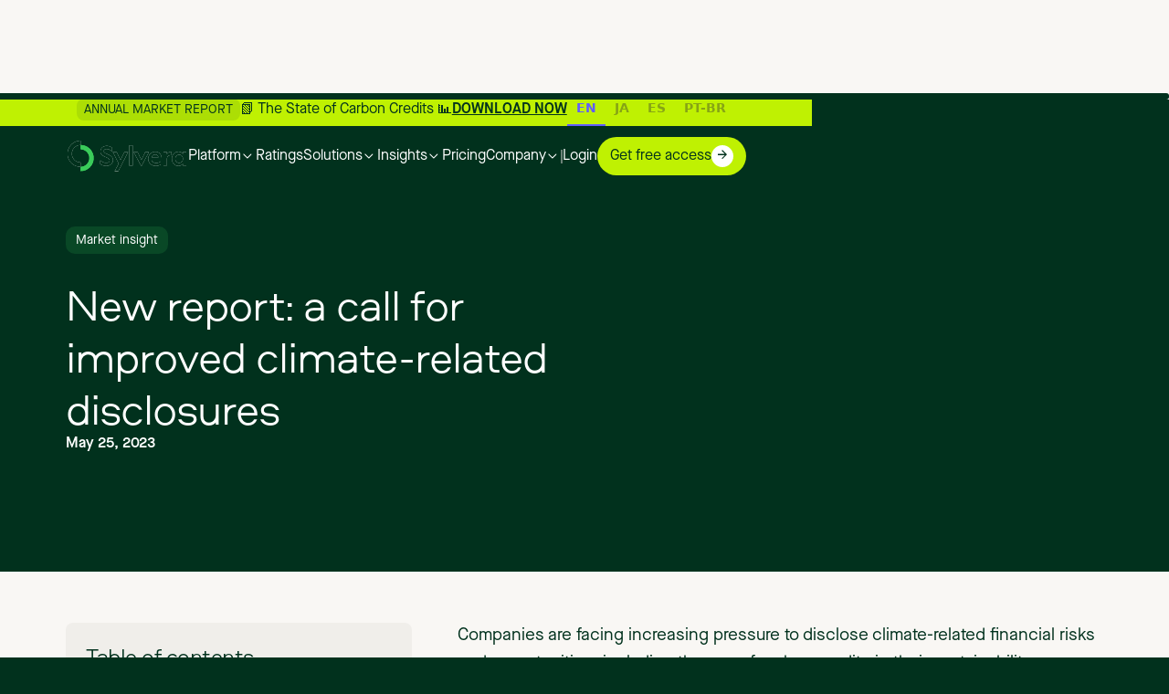

--- FILE ---
content_type: text/html
request_url: https://www.sylvera.com/blog/a-call-for-improved-climate-disclosures
body_size: 19793
content:
<!DOCTYPE html><!-- Last Published: Wed Jan 14 2026 21:01:28 GMT+0000 (Coordinated Universal Time) --><html data-wf-domain="www.sylvera.com" data-wf-page="673b5918a90b730875736ee7" data-wf-site="673b5918a90b730875736def" lang="en" data-wf-collection="673b5918a90b730875736e03" data-wf-item-slug="a-call-for-improved-climate-disclosures"><head><meta charset="utf-8"><title>New report: a call for improved climate-related disclosures</title><meta content="Read about impending regulations that will require the disclosure of carbon credits and data that reveals both the inconsistency of carbon credit disclosures and integrity of carbon credit portfolios, as well as examples of best practice." name="description"><meta content="New report: a call for improved climate-related disclosures" property="og:title"><meta content="Read about impending regulations that will require the disclosure of carbon credits and data that reveals both the inconsistency of carbon credit disclosures and integrity of carbon credit portfolios, as well as examples of best practice." property="og:description"><meta content="https://cdn.prod.website-files.com/673b5918a90b730875736df9/6746e055a6a82cbbc34336e1_646f248dbd8461a30f57e2d0_A%2520call%2520for%2520improved%2520climate-related%2520disclosures_Header.avif" property="og:image"><meta content="New report: a call for improved climate-related disclosures" property="twitter:title"><meta content="Read about impending regulations that will require the disclosure of carbon credits and data that reveals both the inconsistency of carbon credit disclosures and integrity of carbon credit portfolios, as well as examples of best practice." property="twitter:description"><meta content="https://cdn.prod.website-files.com/673b5918a90b730875736df9/6746e055a6a82cbbc34336e1_646f248dbd8461a30f57e2d0_A%2520call%2520for%2520improved%2520climate-related%2520disclosures_Header.avif" property="twitter:image"><meta property="og:type" content="website"><meta content="summary_large_image" name="twitter:card"><meta content="width=device-width, initial-scale=1" name="viewport"><link href="https://cdn.prod.website-files.com/673b5918a90b730875736def/css/sylvera2025.webflow.shared.27bc61691.css" rel="stylesheet" type="text/css" integrity="sha384-J7xhaRl+d+dTIfwFx/jc6w2Fe3+Gi4UNTtAQ2chyonIxs665l7NxCXoI8BDtCrn1" crossorigin="anonymous"><script type="text/javascript">!function(o,c){var n=c.documentElement,t=" w-mod-";n.className+=t+"js",("ontouchstart"in o||o.DocumentTouch&&c instanceof DocumentTouch)&&(n.className+=t+"touch")}(window,document);</script><link href="https://cdn.prod.website-files.com/673b5918a90b730875736def/673b5918a90b730875736e4a_Favicon.png" rel="shortcut icon" type="image/x-icon"><link href="https://cdn.prod.website-files.com/673b5918a90b730875736def/673c7eb77d5a5023f0cfdfc7_Webclip.png" rel="apple-touch-icon"><link href="https://www.sylvera.com/blog/a-call-for-improved-climate-disclosures" rel="canonical"><!-- Critical CSS inline -->
<style>
  /* Reset and basics */
  body { margin: 0; }
 
  

  /* Critical form elements */
  select {
    background: url(https://cdn.prod.website-files.com/66fa86872a834cd16f100ef7/6720abb741330588544a7031_form%20arrow.svg) no-repeat right;
    background-position: center right 10px;
    height: 15px;
    -webkit-appearance: none;
    -moz-appearance: none;
  }
  
  /* Hide scrollbars */
  .default-slider-rich-text::-webkit-scrollbar,
  .default_tabs-menu::-webkit-scrollbar {
    display: none;
  }
  
  /* Slider dots - critical for layout */
  .w-slider-dot {
    position: relative;
    display: inline-block;
    width: 13px;
    height: auto;
    cursor: pointer;
    display: flex;
    align-items: center;
    background-color: transparent;
    color: transparent;
  }
  
  .w-slider-dot:focus { box-shadow: 0 0 0 0; }
  
  .w-slider-dot::before {
    content: '';
    display: inline-block;
    min-width: 10px;
    height: 10px;
    border-radius: 50%;
    background-color: #C4C4C4;
    margin-right: 10px;
    vertical-align: middle;
  }
  
  .w-slider-dot.w-active::before,
  .w-slider-dot:hover::before {
    background-color: #4B47EB;
  }
  
  /* Mobile overrides */
  @media screen and (max-width: 991px) {
    [text-split], [paragraph] {
      opacity: 1 !important;
    }
  }
  
  /* Rest of critical styles */
  .custom_filter-radio { border: none !important; }
  .product-slider-rich-text strong { color: #bff102; }
  .no-scroll { position: fixed; overflow: hidden; }
</style>

<!-- Preconnect to speed up script loading -->
<link rel="preconnect" href="https://cdnjs.cloudflare.com">
<link rel="preconnect" href="https://cdn.jsdelivr.net">
<link rel="preconnect" href="https://www.googletagmanager.com">

<!-- Load GSAP early for hero animations -->
<script src="https://cdnjs.cloudflare.com/ajax/libs/gsap/3.12.2/gsap.min.js" async=""></script>

<!-- Defer GTM but not too much -->
<script>
  window.dataLayer = window.dataLayer || [];
  
  // Load GTM after 2 seconds or interaction
  let gtmTimer = setTimeout(() => loadGTM(), 2000);
  
  function loadGTM() {
    clearTimeout(gtmTimer);
    if (window.gtmLoaded) return;
    window.gtmLoaded = true;
    
    (function(w,d,s,l,i){w[l]=w[l]||[];w[l].push({'gtm.start':
    new Date().getTime(),event:'gtm.js'});var f=d.getElementsByTagName(s)[0],
    j=d.createElement(s),dl=l!='dataLayer'?'&l='+l:'';j.async=true;j.src=
    'https://www.googletagmanager.com/gtm.js?id='+i+dl;f.parentNode.insertBefore(j,f);
    })(window,document,'script','dataLayer','GTM-KJTTV4V');
  }
  
  // Also load on interaction
  ['click', 'scroll'].forEach(e => {
    window.addEventListener(e, loadGTM, { once: true, passive: true });
  });
</script>

<!-- Non-critical styles loaded async -->
<style>
  /* HubSpot form styles */
  .hs-form-private {
    display: flex;
    flex-direction: row;
    justify-content: stretch;
    align-items: stretch;
    width: 100%;
    max-width: 100%;
    flex-wrap: wrap;
    gap: 16px 4%;
    color: #01311d;
    padding: 0px;
  }
  
  .input > input, .input > textarea, .input > select { width: 100% !important; }
  .input > select { height: 51px !important; }
  
  .hs_firstname, .hs_lastname { width: 48%; }
  .hs_email, .hs-phone, .hs-referee_team_location, .hs-dependent-field,
  .hs-referee_email, .hs-country, .hs_job_title___free_text, .hs-jobtitle,
  .hs_company, .hs_buyer_carbon_market_activity, .legal-consent-container { width: 100%; }
  
  .hs-button {
    padding: 12px 50px 12px 24px;
    border: none;
    background-color: #bff102;
    border-radius: 50px;
    font-size: 16px;
    font-weight: 300;
    color: #01311d;
    background-image: url(https://cdn.prod.website-files.com/673b5918a90b730875736def/6746eb4d067a5c04261560ac_White%20arrow.svg);
    background-repeat: no-repeat;
    background-position: right 0.875rem center;
    transition: 200ms;
    cursor: pointer;
  }
  
  .hs-button:hover {
    background-color: #605cff;
    color: #ffffff;
  }
  
  @media screen and (max-width: 991px) {
    .hs-button:hover {
      background-color: #bff102;
      color: #01311d;
    }
  }
  
  .hs-input {
    padding: 16px;
    border: none;
    background-color: #ffffff;
    border-radius: 6px;
    color: #01311d;
    font-size: 14px;
    font-weight: 300;
  }
  
  .hs-input::placeholder { color: #01311d; }
  .inputs-list { list-style: none; padding-inline-start: 0 !important; margin: 0; width: 100%; }
  .hs-richtext p, .inputs-list p { font-size: 14px; }
  .hs-error-msg { font-size: 12px; }
  .hs-form-booleancheckbox { display: flex; }
  .hs-form-checkbox { padding-left: 0; }
  .legal-consent-container a { text-decoration: underline; color: #01311d; }
  
  /* Slider nav labels */
  .w-slider-dot .default-slider-nav-label { color: #C4C4C4 !important; }
  .w-slider-dot:hover .default-slider-nav-label,
  .w-slider-dot.w-active .default-slider-nav-label { color: #01311d !important; }
</style>

<!-- OG URL script -->
<script>
  document.addEventListener('DOMContentLoaded', function() {
    const canonical = document.querySelector('link[rel="canonical"]');
    if (canonical) {
      let metaTag = document.querySelector('meta[property="og:url"]');
      if (!metaTag) {
        metaTag = document.createElement('meta');
        metaTag.setAttribute('property', 'og:url');
        document.head.appendChild(metaTag);
      }
      metaTag.content = canonical.href;
    }
  });
</script><style>

ul li::marker {
    color: #605CFF; 
}


ol li::marker {
    color: #605CFF;
}

</style>

<style>
  /* 1) Scope to Rich Text → Embed → your quote-card */
  .w-richtext .w-embed .quote-card {
    background: url('https://cdn.prod.website-files.com/673b5918a90b730875736def/68245c53cfd8b0b611c36a77_Background%20image%20quote.png')
                no-repeat center bottom/cover !important;
    padding: 2rem !important;
    border-radius: 0.5rem !important;
    max-width: 48rem !important;
    margin: 0 auto 2rem !important;
    color: #fff !important;
    box-shadow: 0 0.5rem 1rem rgba(0,0,0,0.2) !important;
    display: flex !important;
    flex-direction: column !important;
  }

  /* 2) Quote text */
  .w-richtext .w-embed .quote-card__text {
    font-size: 1.25rem !important;
    line-height: 1.6 !important;
    margin: 0 0 1.5rem !important;
  }

  /* 3) Footer flex container */
  .w-richtext .w-embed .quote-card__footer {
    display: flex !important;
    align-items: center !important;
  }

  /* 4) Avatar */
  .w-richtext .w-embed .quote-card__avatar {
    width: 4rem !important;
    height: 4rem !important;
    border-radius: 50% !important;
    object-fit: cover !important;
    margin-right: 1rem !important;
  }

  /* 5) Author text stack */
  .w-richtext .w-embed .quote-card__author {
    display: flex !important;
    flex-direction: column !important;
    justify-content: center !important;
  }

  .w-richtext .w-embed .quote-card__name {
    font-weight: 600 !important;
    font-size: 1rem !important;
    margin: 0 !important;
  }

  .w-richtext .w-embed .quote-card__role {
    font-size: 0.875rem !important;
    opacity: 0.85 !important;
    margin: 0 !important;
  }

  /* 6) Responsive bump */
  @media (min-width: 768px) {
    .w-richtext .w-embed .quote-card__text {
      font-size: 1.5rem !important;
    }
  }
</style><script type="application/json" id="weglot-data">{"allLanguageUrls":{"en":"https://www.sylvera.com/blog/a-call-for-improved-climate-disclosures","ja":"https://www.sylvera.com/ja/blog/a-call-for-improved-climate-disclosures","es":"https://www.sylvera.com/es/blog/a-call-for-improved-climate-disclosures","pt-br":"https://www.sylvera.com/pt-br/blog/a-call-for-improved-climate-disclosures"},"originalCanonicalUrl":"https://www.sylvera.com/blog/a-call-for-improved-climate-disclosures","originalPath":"/blog/a-call-for-improved-climate-disclosures","settings":{"auto_switch":true,"auto_switch_fallback":null,"category":10,"custom_settings":{"button_style":{"with_name":true,"full_name":true,"is_dropdown":true,"with_flags":false,"flag_type":"rectangle_mat"},"switchers":[{"style":{"full_name":false,"size_scale":1},"opts":{"hide_selected_language":false,"is_responsive":false,"display_device":"mobile","pixel_cutoff":768},"colors":{"text_active":"#605CFF","text_inactive":"#333333","text_hover":"#605CFF"},"location":{"target":".nav_collection-wrapper:nth-child(1) .nav_rail-message-container","sibling":null},"template":{"name":"underline_edge","hash":"a5e85f403ffbd894c1de85ef349976383e44a165"}}],"translate_search":false,"loading_bar":true,"hide_switcher":false,"translate_images":false,"subdomain":false,"wait_transition":true,"dynamic":""},"deleted_at":null,"dynamics":[],"excluded_blocks":[],"excluded_paths":[{"excluded_languages":[],"language_button_displayed":false,"type":"CONTAIN","value":"/policy/privacy-policy"},{"excluded_languages":[],"language_button_displayed":false,"type":"START_WITH","value":"/disclaimer"},{"excluded_languages":[],"language_button_displayed":false,"type":"START_WITH","value":"/cms24"},{"excluded_languages":[],"language_button_displayed":false,"type":"START_WITH","value":"/authors"},{"excluded_languages":[],"language_button_displayed":false,"type":"START_WITH","value":"/brand-guidelines"},{"excluded_languages":[],"language_button_displayed":false,"type":"START_WITH","value":"/blog-category/dei"},{"excluded_languages":[],"language_button_displayed":false,"type":"START_WITH","value":"/policy"},{"excluded_languages":[],"language_button_displayed":false,"type":"START_WITH","value":"/terms-conditions/"},{"excluded_languages":[],"language_button_displayed":false,"type":"START_WITH","value":"/industries/"},{"excluded_languages":[],"language_button_displayed":false,"type":"START_WITH","value":"/press-media"},{"excluded_languages":[],"language_button_displayed":false,"type":"START_WITH","value":"/events/sylvera-waycarbon-carbon-markets-happy-hour-brazil"},{"excluded_languages":[],"language_button_displayed":false,"type":"START_WITH","value":"/partners"},{"excluded_languages":[],"language_button_displayed":false,"type":"START_WITH","value":"/reports/sylvera-at-cop28"},{"excluded_languages":[],"language_button_displayed":false,"type":"START_WITH","value":"/reports/company-overview"},{"excluded_languages":[],"language_button_displayed":false,"type":"START_WITH","value":"/reports/the-state-of-carbon-credits-2022"},{"excluded_languages":[],"language_button_displayed":false,"type":"START_WITH","value":"/reports/2022"},{"excluded_languages":[],"language_button_displayed":false,"type":"START_WITH","value":"/evaluate/screenings"},{"excluded_languages":[],"language_button_displayed":false,"type":"START_WITH","value":"/blog/sylvera-carbonplace-strategic-partnership-enhance-carbon-market-transparency-efficiency"},{"excluded_languages":["es","pt-br"],"language_button_displayed":false,"type":"START_WITH","value":"/events/shaping-the-future-of-carbon-markets-through-data-and-integrity"}],"external_enabled":false,"host":"www.sylvera.com","is_dns_set":true,"is_https":true,"language_from":"en","language_from_custom_flag":null,"language_from_custom_name":null,"languages":[{"connect_host_destination":null,"custom_code":null,"custom_flag":null,"custom_local_name":null,"custom_name":null,"enabled":true,"language_to":"ja"},{"connect_host_destination":null,"custom_code":null,"custom_flag":null,"custom_local_name":null,"custom_name":null,"enabled":true,"language_to":"es"},{"connect_host_destination":null,"custom_code":null,"custom_flag":null,"custom_local_name":null,"custom_name":null,"enabled":true,"language_to":"pt-br"}],"media_enabled":false,"page_views_enabled":true,"technology_id":13,"technology_name":"Webflow","translation_engine":3,"url_type":"SUBDIRECTORY","versions":{"translation":1764548593}}}</script>
<script async="" src="https://cdn.weglot.com/weglot.min.js?api_key=wg_d5b2a756211033514f31e8a7f21af4ae5" type="text/javascript"></script><link href="https://www.sylvera.com/blog/a-call-for-improved-climate-disclosures" hreflang="en" rel="alternate"><link href="https://www.sylvera.com/ja/blog/a-call-for-improved-climate-disclosures" hreflang="ja" rel="alternate"><link href="https://www.sylvera.com/es/blog/a-call-for-improved-climate-disclosures" hreflang="es" rel="alternate"><link href="https://www.sylvera.com/pt-br/blog/a-call-for-improved-climate-disclosures" hreflang="pt-br" rel="alternate"></head><body><div class="page-wrapper"><div class="menu-spacing"></div><div class="component-navbar"><div class="nav_top-rails-wrapper"><div class="nav_collection-wrapper w-dyn-list"><div role="list" class="nav-message-collection-list w-dyn-items"><div role="listitem" class="w-dyn-item"><div class="navbar-top-banner"><div class="padding-global"><div class="container-large"><div class="nav_rail"><a href="https://www.sylvera.com/state-of-carbon-credits" class="nav_rail-message-container w-inline-block"><div class="message_tag-container"><div class="font-300 text-highlight-forest-green text-size-small">ANNUAL MARKET REPORT</div></div><div class="nav_rail-text-wrapper"><div class="text-highlight-forest-green font-300">📗 The State of Carbon Credits 📊</div><div class="text-highlight-forest-green underlined">DOWNLOAD NOW</div></div></a></div></div></div></div></div></div></div><div class="nav_collection-wrapper hide-desktop w-dyn-list"><div role="list" class="nav-message-collection-list w-dyn-items"><div role="listitem" class="w-dyn-item"><div class="navbar-top-banner"><div class="padding-global"><div class="container-large"><div class="nav_rail"><a href="https://www.sylvera.com/state-of-carbon-credits" class="nav_rail-message-container w-inline-block"><div class="message_tag-container"><div class="font-300 text-highlight-forest-green text-size-small">ANNUAL MARKET REPORT</div></div><div class="nav_rail-text-wrapper"><div class="text-highlight-forest-green font-300">📗 The State of Carbon Credits 📊</div><div class="text-highlight-forest-green underlined">DOWNLOAD NOW</div></div></a></div></div></div></div></div></div></div><div class="nav_collection-wrapper hide-desktop w-dyn-list"><div role="list" class="nav-message-collection-list w-dyn-items"><div role="listitem" class="w-dyn-item"><div class="navbar-top-banner"><div class="padding-global"><div class="container-large"><div class="nav_rail"><a href="https://www.sylvera.com/state-of-carbon-credits" class="nav_rail-message-container w-inline-block"><div class="message_tag-container"><div class="font-300 text-highlight-forest-green text-size-small">ANNUAL MARKET REPORT</div></div><div class="nav_rail-text-wrapper"><div class="text-highlight-forest-green font-300">📗 The State of Carbon Credits 📊</div><div class="text-highlight-forest-green underlined">DOWNLOAD NOW</div></div></a></div></div></div></div></div></div></div></div><div class="padding-global"><div class="container-large"><div class="navbar-content-wrapper"><a href="/" class="logo-link w-inline-block"><img src="https://cdn.prod.website-files.com/673b5918a90b730875736def/673b5918a90b730875736e27_sylvera.svg" loading="lazy" alt="" class="light-logo-nav"><img src="https://cdn.prod.website-files.com/673b5918a90b730875736def/673b5918a90b730875736e65_Clip%20path%20group.svg" loading="lazy" data-w-id="45096e7d-6653-e597-9fe0-d7975218ceae" alt="" class="dark-logo-nav"></a><a fs-scrolldisable-element="toggle" data-w-id="45096e7d-6653-e597-9fe0-d7975218ceaf" href="#" class="hamburger_btn w-inline-block"><div data-is-ix2-target="1" class="burger_lottie" data-w-id="45096e7d-6653-e597-9fe0-d7975218ceb0" data-animation-type="lottie" data-src="https://cdn.prod.website-files.com/673b5918a90b730875736def/673b5918a90b730875736e64_Animation%20-%201727954497527.json" data-loop="0" data-direction="1" data-autoplay="0" data-renderer="svg" data-default-duration="0" data-duration="2"></div></a><div class="navbar-links-wrapper"><div data-hover="true" data-delay="0" class="nav_item w-dropdown"><div class="nav_item-dropdown-toggle h w-dropdown-toggle"><div class="nav-text">Platform</div><div class="arrow-wrapper"><img src="https://cdn.prod.website-files.com/673b5918a90b730875736def/684bef45066fa1085ae5b1ec_nav%20arrow.svg" loading="lazy" alt="" class="nav-arrow-light"><img src="https://cdn.prod.website-files.com/673b5918a90b730875736def/684bf6715278814edf5e8778_nav%20arrow%20green.svg" loading="lazy" alt="" class="nav-arrow-dark"></div></div><nav class="nav_products-dropdown w-dropdown-list"><div class="padding-global"><div class="container-large"><div class="nav_products-dropdown-inner"><div class="nav_products-dd-col"><a href="/discover" class="dropdown_link w-inline-block"><div class="dropdown_link-icon-wrapper"><img loading="lazy" src="https://cdn.prod.website-files.com/673b5918a90b730875736def/674f1f9ef737939f435c68dc_Discover%20project.svg" alt=""><div class="text-size-large">Discover</div></div><p>Stay informed and discover projects and supply</p></a><a href="/discover/catalog" class="dropdown_link w-inline-block"><div class="dropdown_link-icon-wrapper"><div>Catalog</div></div><p>The most comprehensive live database of projects &amp; pre-registry projects.</p></a><a href="/discover/country-profiles" class="dropdown_link w-inline-block"><div class="dropdown_link-icon-wrapper"><div>Country Profiles</div></div><p>Evaluate and contrast quality and delivery risk across key countries.</p></a><a href="/discover/methodology-profiles" class="dropdown_link w-inline-block"><div class="dropdown_link-icon-wrapper"><div>Methodology Profiles</div></div><p>Detailed analyses of crediting methodologies.</p></a><a href="/discover/early-stage-catalog" class="dropdown_link w-inline-block"><div class="dropdown_link-icon-wrapper"><div>Early Stage Catalog</div></div><p>The Early Stage Catalog simplifies your search for pre-issuance investment opportunities.</p></a></div><div class="nav_products-dd-col"><a href="/evaluate" class="dropdown_link w-inline-block"><div class="dropdown_link-icon-wrapper"><img loading="lazy" src="https://cdn.prod.website-files.com/673b5918a90b730875736def/674f1fd737ccfac752f723ec_Monitor.svg" alt=""><div class="text-size-large">Evaluate</div></div><p>Pre and post issuance Ratings for confident carbon markets investments</p></a><a href="/evaluate/pre-issuance-ratings" class="dropdown_link w-inline-block"><div class="dropdown_link-icon-wrapper"><div>Pre-issuance Ratings</div></div><p>Comprehensive Ratings, actionable insights for ex-ante projects</p></a><a href="/evaluate/ratings" class="dropdown_link w-inline-block"><div class="dropdown_link-icon-wrapper"><div>Ratings</div></div><p>The most trusted evalution of the quality of carbon projects</p></a><a href="/evaluate/estimated-ratings" class="dropdown_link w-inline-block"><div class="dropdown_link-icon-wrapper"><div>Estimated Ratings</div></div><p>Identify high-potential carbon projects quicker than ever.</p></a></div><div class="nav_products-dd-col"><a href="/invest" class="dropdown_link w-inline-block"><div class="dropdown_link-icon-wrapper"><img loading="lazy" src="https://cdn.prod.website-files.com/673b5918a90b730875736def/674f1f9eafab623bd827e1c8_Invest%20in%20projects.svg" alt=""><div class="text-size-large">Invest</div></div><p>All you need to act on your carbon procurement strategies</p></a><a href="/invest/carbon-market-intelligence" class="dropdown_link w-inline-block"><div class="dropdown_link-icon-wrapper"><div>Market Intelligence</div></div><p>Leverage real-time data on credit quality, pricing trends, and market movements.</p></a><a href="/invest/connect-to-supply" class="dropdown_link w-inline-block"><div class="dropdown_link-icon-wrapper"><div>Connect to Supply</div></div><p>Simplifying the procurement of high-quality credits.</p></a></div><div class="nav_products-dd-col"><a href="/monitor" class="dropdown_link w-inline-block"><div class="dropdown_link-icon-wrapper"><img loading="lazy" src="https://cdn.prod.website-files.com/673b5918a90b730875736def/674f203af2f3183338e239d4_monitor%20new.svg" alt=""><div class="text-size-large">Monitor</div></div><p>Ensure ongoing quality with continuous carbon portfolio monitoring</p></a><a href="/monitor/biomass-atlas" class="dropdown_link w-inline-block"><div class="dropdown_link-icon-wrapper"><div>Biomass Atlas</div></div><p>The world&#x27;s most accurate biomass data</p></a><a href="/monitor/quarterly-monitoring-carbon-projects" class="dropdown_link w-inline-block"><div class="dropdown_link-icon-wrapper"><div>Quarterly monitoring</div></div><p>Track the evolution of your early stage projects and safeguard delivery</p></a><a href="/monitor/jurisdictional-intel" class="dropdown_link w-inline-block"><div class="dropdown_link-icon-wrapper"><div>Jurisdictional intel</div></div><p>Evaluate the risk and readiness of JREDD programmes.</p></a><a href="/monitor/market-commentary" class="dropdown_link w-inline-block"><div class="dropdown_link-icon-wrapper"><div>Market commentary</div></div><p>Centralized hub with expert commentary &amp; Sylvera analysis</p></a></div></div></div></div></nav></div><a href="/evaluate/ratings" class="nav_item font-500 w-inline-block"><div class="nav-text">Ratings</div></a><div data-hover="true" data-delay="0" class="nav_item w-dropdown"><div class="nav_item-dropdown-toggle h w-dropdown-toggle"><div class="nav-text">Solutions</div><div class="arrow-wrapper"><img src="https://cdn.prod.website-files.com/673b5918a90b730875736def/684bef45066fa1085ae5b1ec_nav%20arrow.svg" loading="lazy" alt="" class="nav-arrow-light"><img src="https://cdn.prod.website-files.com/673b5918a90b730875736def/684bf6715278814edf5e8778_nav%20arrow%20green.svg" loading="lazy" alt="" class="nav-arrow-dark"></div></div><nav class="nav_products-dropdown w-dropdown-list"><div class="padding-global"><div class="container-large"><div class="nav_solutions-dropdown-inner"><div class="nav_solutions-dd-col2"><div class="nav-header-wrapper"><div class="h5">By Market Activity</div></div><a href="/developers" class="dropdown_link w-inline-block"><div class="dropdown_link-icon-wrapper"><div>Project Developers</div></div></a><a href="/industries/project-investors" class="dropdown_link w-inline-block"><div class="dropdown_link-icon-wrapper"><div>Project Investors</div></div></a><a href="/industries/traders" class="dropdown_link w-inline-block"><div class="dropdown_link-icon-wrapper"><div>Carbon Traders</div></div></a><a href="/industries/public-sector" class="dropdown_link w-inline-block"><div class="dropdown_link-icon-wrapper"><div>Government and Public Sector</div></div></a><a href="/customers" class="dropdown_link w-inline-block"><div class="dropdown_link-icon-wrapper"><div>Our Customers</div></div><p>See how we&#x27;re helping businesses with their carbon strategies</p></a></div><div class="nav_solutions-dd-col2"><div class="nav-header-wrapper"><div class="h5">By Use Case</div></div><a href="/participation-stage/pre-issuance" class="dropdown_link w-inline-block"><div class="dropdown_link-icon-wrapper"><div>Due Diligence for Pre-Issuance Projects</div></div><p>Uncover risk, benchmark quality, and seize early opportunities</p></a><a href="/project-developer-pre-issuance" class="dropdown_link w-inline-block"><div class="dropdown_link-icon-wrapper"><div>Attract Capital for Project Development</div></div><p>Create quality projects that win investor confidence and unlock offtake agreements</p></a><a href="/cdr-developers" class="dropdown_link w-inline-block"><div class="dropdown_link-icon-wrapper"><div>Build Bankable CDR Projects Faster</div></div><p>Validate the delivery, integrity, and cost curve of your CDR projects </p></a><a href="/participation-stage/commodity-insights" class="dropdown_link w-inline-block"><div class="dropdown_link-icon-wrapper"><div>Navigate Commodity Markets</div></div><p>Carbon intensity data, eligibility insights, and market intelligence for commodities</p></a></div></div></div></div></nav></div><div data-hover="true" data-delay="0" class="nav_item w-dropdown"><div class="nav_item-dropdown-toggle h w-dropdown-toggle"><div class="nav-text">Insights</div><div class="arrow-wrapper"><img src="https://cdn.prod.website-files.com/673b5918a90b730875736def/684bef45066fa1085ae5b1ec_nav%20arrow.svg" loading="lazy" alt="" class="nav-arrow-light"><img src="https://cdn.prod.website-files.com/673b5918a90b730875736def/684bf6715278814edf5e8778_nav%20arrow%20green.svg" loading="lazy" alt="" class="nav-arrow-dark"></div></div><nav class="nav_products-dropdown w-dropdown-list"><div class="padding-global"><div class="container-large"><div class="nav_resources-dropdown-inner"><div class="nav_resources-dd-col"><a href="/learn" class="dropdown_link w-inline-block"><div class="dropdown_link-icon-wrapper"><div class="text-size-large">Learn</div></div><p>Stay up to date with the latest in Carbon Markets</p></a><a href="/blog" class="dropdown_link w-inline-block"><div class="dropdown_link-icon-wrapper"><div>Blog</div></div></a><a href="/reports" class="dropdown_link w-inline-block"><div class="dropdown_link-icon-wrapper"><div>Reports</div></div></a><a href="/customers" class="dropdown_link w-inline-block"><div class="dropdown_link-icon-wrapper"><div>Customers</div></div></a><a href="/events" class="dropdown_link w-inline-block"><div class="dropdown_link-icon-wrapper"><div>Events</div></div></a><div class="resource_link-wrapper"><a href="/resources" class="dropdown_link gray w-inline-block"><div class="dropdown_link-icon-wrapper"><div class="text-size-large">Resources</div></div><p>Explore our ratings methodology, frameworks and policy insights</p></a></div></div><div id="w-node-e90d434d-717f-33c7-b0e2-efa887545dba-5218cea5" class="nav_dd-latest-resources-container"><div class="nav_dd-latest-resources-wrapper"><div id="w-node-_5bd7848f-c2d3-1a88-9b50-85639d795f06-5218cea5" class="nav_dd-latest-resource-wrapper"><div class="w-dyn-list"><div role="list" class="nav_blog-list w-dyn-items"><div role="listitem" class="w-dyn-item"><a data-w-id="3aa15908-02f6-4c30-73a4-af15a324d9c8" href="/blog/sylvera-state-of-carbon-credits-2025-market-shifts-from-volume-to-value" class="nav_resource-link with-hover w-inline-block"><div class="blog-image-wrapper"><img src="https://cdn.prod.website-files.com/673b5918a90b730875736df9/69680961ed9435031038dae7_state-of-carbon-credits-2025.png" loading="lazy" alt="" class="nav_blog-image"><div class="blog-nav-hover-wrapper"><div data-w-id="557ab179-ce0f-f020-a0d8-8899f743d164" class="button"><div class="text-weight-normal">View<br></div><div class="button-icon-wrapper"><div class="button-icon w-embed"><svg width="10" height="11" viewBox="0 0 10 11" fill="none" xmlns="http://www.w3.org/2000/svg">
<path d="M10 5.22119L5 0.221191L4.15094 1.07025L7.64151 4.56081H0V5.88157H7.64151L4.15094 9.37213L5 10.2212L10 5.22119Z" fill="currentColor"></path>
</svg></div></div></div></div></div><div class="text-highlight-forest-green">Sylvera State of Carbon Credits 2025 - Carbon credit market shifts from volume to value</div></a></div><div role="listitem" class="w-dyn-item"><a data-w-id="3aa15908-02f6-4c30-73a4-af15a324d9c8" href="/blog/ev-electrification-carbon-projects" class="nav_resource-link with-hover w-inline-block"><div class="blog-image-wrapper"><img src="https://cdn.prod.website-files.com/673b5918a90b730875736df9/696156198e5a8edb203dbdad_ev-carbon-projects.png" loading="lazy" alt="" sizes="100vw" srcset="https://cdn.prod.website-files.com/673b5918a90b730875736df9/696156198e5a8edb203dbdad_ev-carbon-projects-p-500.png 500w, https://cdn.prod.website-files.com/673b5918a90b730875736df9/696156198e5a8edb203dbdad_ev-carbon-projects-p-800.png 800w, https://cdn.prod.website-files.com/673b5918a90b730875736df9/696156198e5a8edb203dbdad_ev-carbon-projects-p-1080.png 1080w, https://cdn.prod.website-files.com/673b5918a90b730875736df9/696156198e5a8edb203dbdad_ev-carbon-projects.png 1200w" class="nav_blog-image"><div class="blog-nav-hover-wrapper"><div data-w-id="557ab179-ce0f-f020-a0d8-8899f743d164" class="button"><div class="text-weight-normal">View<br></div><div class="button-icon-wrapper"><div class="button-icon w-embed"><svg width="10" height="11" viewBox="0 0 10 11" fill="none" xmlns="http://www.w3.org/2000/svg">
<path d="M10 5.22119L5 0.221191L4.15094 1.07025L7.64151 4.56081H0V5.88157H7.64151L4.15094 9.37213L5 10.2212L10 5.22119Z" fill="currentColor"></path>
</svg></div></div></div></div></div><div class="text-highlight-forest-green">EV Carbon Projects: Assessing Quality in Transportation Electrification Projects</div></a></div><div role="listitem" class="w-dyn-item"><a data-w-id="3aa15908-02f6-4c30-73a4-af15a324d9c8" href="/blog/carbon-market-trends" class="nav_resource-link with-hover w-inline-block"><div class="blog-image-wrapper"><img src="https://cdn.prod.website-files.com/673b5918a90b730875736df9/695e20ae2a8d1ed031aa2ee4_2026%20Carbon%20Market%20Trends_%20Prices%2C%20Quality%2C%20and%20the%20Future%20of%20Carbon%20Credits.png" loading="lazy" alt="" sizes="100vw" srcset="https://cdn.prod.website-files.com/673b5918a90b730875736df9/695e20ae2a8d1ed031aa2ee4_2026%20Carbon%20Market%20Trends_%20Prices%2C%20Quality%2C%20and%20the%20Future%20of%20Carbon%20Credits-p-500.png 500w, https://cdn.prod.website-files.com/673b5918a90b730875736df9/695e20ae2a8d1ed031aa2ee4_2026%20Carbon%20Market%20Trends_%20Prices%2C%20Quality%2C%20and%20the%20Future%20of%20Carbon%20Credits-p-800.png 800w, https://cdn.prod.website-files.com/673b5918a90b730875736df9/695e20ae2a8d1ed031aa2ee4_2026%20Carbon%20Market%20Trends_%20Prices%2C%20Quality%2C%20and%20the%20Future%20of%20Carbon%20Credits-p-1080.png 1080w, https://cdn.prod.website-files.com/673b5918a90b730875736df9/695e20ae2a8d1ed031aa2ee4_2026%20Carbon%20Market%20Trends_%20Prices%2C%20Quality%2C%20and%20the%20Future%20of%20Carbon%20Credits.png 1328w" class="nav_blog-image"><div class="blog-nav-hover-wrapper"><div data-w-id="557ab179-ce0f-f020-a0d8-8899f743d164" class="button"><div class="text-weight-normal">View<br></div><div class="button-icon-wrapper"><div class="button-icon w-embed"><svg width="10" height="11" viewBox="0 0 10 11" fill="none" xmlns="http://www.w3.org/2000/svg">
<path d="M10 5.22119L5 0.221191L4.15094 1.07025L7.64151 4.56081H0V5.88157H7.64151L4.15094 9.37213L5 10.2212L10 5.22119Z" fill="currentColor"></path>
</svg></div></div></div></div></div><div class="text-highlight-forest-green">Carbon Market Trends 2026: Prices, Quality, and the Future of Carbon Credits</div></a></div><div role="listitem" class="w-dyn-item"><a data-w-id="3aa15908-02f6-4c30-73a4-af15a324d9c8" href="/blog/biodiversity-premiums-co-benefits" class="nav_resource-link with-hover w-inline-block"><div class="blog-image-wrapper"><img src="https://cdn.prod.website-files.com/673b5918a90b730875736df9/695e23b8a39ebc5afa368b65_Biodiversity%20Premiums_%20Quantifying%20the%20ROI%20of%20Co-Benefits.png" loading="lazy" alt="" sizes="100vw" srcset="https://cdn.prod.website-files.com/673b5918a90b730875736df9/695e23b8a39ebc5afa368b65_Biodiversity%20Premiums_%20Quantifying%20the%20ROI%20of%20Co-Benefits-p-500.png 500w, https://cdn.prod.website-files.com/673b5918a90b730875736df9/695e23b8a39ebc5afa368b65_Biodiversity%20Premiums_%20Quantifying%20the%20ROI%20of%20Co-Benefits-p-800.png 800w, https://cdn.prod.website-files.com/673b5918a90b730875736df9/695e23b8a39ebc5afa368b65_Biodiversity%20Premiums_%20Quantifying%20the%20ROI%20of%20Co-Benefits-p-1080.png 1080w, https://cdn.prod.website-files.com/673b5918a90b730875736df9/695e23b8a39ebc5afa368b65_Biodiversity%20Premiums_%20Quantifying%20the%20ROI%20of%20Co-Benefits.png 1328w" class="nav_blog-image"><div class="blog-nav-hover-wrapper"><div data-w-id="557ab179-ce0f-f020-a0d8-8899f743d164" class="button"><div class="text-weight-normal">View<br></div><div class="button-icon-wrapper"><div class="button-icon w-embed"><svg width="10" height="11" viewBox="0 0 10 11" fill="none" xmlns="http://www.w3.org/2000/svg">
<path d="M10 5.22119L5 0.221191L4.15094 1.07025L7.64151 4.56081H0V5.88157H7.64151L4.15094 9.37213L5 10.2212L10 5.22119Z" fill="currentColor"></path>
</svg></div></div></div></div></div><div class="text-highlight-forest-green">Carbon and Biodiversity: Quantifying the ROI of Co-Benefits in the Voluntary Carbon Market</div></a></div><div role="listitem" class="w-dyn-item"><a data-w-id="3aa15908-02f6-4c30-73a4-af15a324d9c8" href="/blog/carbon-credit-quality-carbon-credit-value-gap" class="nav_resource-link with-hover w-inline-block"><div class="blog-image-wrapper"><img src="https://cdn.prod.website-files.com/673b5918a90b730875736df9/695e25c80be69f581294a015_The%20Gap%20Between%20Carbon%20Credit%20Quality%20and%20Carbon%20Credit%20Value.jpg" loading="lazy" alt="" sizes="100vw" srcset="https://cdn.prod.website-files.com/673b5918a90b730875736df9/695e25c80be69f581294a015_The%20Gap%20Between%20Carbon%20Credit%20Quality%20and%20Carbon%20Credit%20Value-p-500.jpg 500w, https://cdn.prod.website-files.com/673b5918a90b730875736df9/695e25c80be69f581294a015_The%20Gap%20Between%20Carbon%20Credit%20Quality%20and%20Carbon%20Credit%20Value-p-800.jpg 800w, https://cdn.prod.website-files.com/673b5918a90b730875736df9/695e25c80be69f581294a015_The%20Gap%20Between%20Carbon%20Credit%20Quality%20and%20Carbon%20Credit%20Value-p-1080.jpg 1080w, https://cdn.prod.website-files.com/673b5918a90b730875736df9/695e25c80be69f581294a015_The%20Gap%20Between%20Carbon%20Credit%20Quality%20and%20Carbon%20Credit%20Value.jpg 1328w" class="nav_blog-image"><div class="blog-nav-hover-wrapper"><div data-w-id="557ab179-ce0f-f020-a0d8-8899f743d164" class="button"><div class="text-weight-normal">View<br></div><div class="button-icon-wrapper"><div class="button-icon w-embed"><svg width="10" height="11" viewBox="0 0 10 11" fill="none" xmlns="http://www.w3.org/2000/svg">
<path d="M10 5.22119L5 0.221191L4.15094 1.07025L7.64151 4.56081H0V5.88157H7.64151L4.15094 9.37213L5 10.2212L10 5.22119Z" fill="currentColor"></path>
</svg></div></div></div></div></div><div class="text-highlight-forest-green">The Gap Between Carbon Credit Quality and Carbon Credit Value</div></a></div><div role="listitem" class="w-dyn-item"><a data-w-id="3aa15908-02f6-4c30-73a4-af15a324d9c8" href="/blog/ifm-carbon-ratings" class="nav_resource-link with-hover w-inline-block"><div class="blog-image-wrapper"><img src="https://cdn.prod.website-files.com/673b5918a90b730875736df9/695e18df1c33557b92ed1222_Optimisation%20%233%20-%20Improved%20Forest%20Management%20(IFM)%20ratings.png" loading="lazy" alt="" sizes="100vw" srcset="https://cdn.prod.website-files.com/673b5918a90b730875736df9/695e18df1c33557b92ed1222_Optimisation%20%233%20-%20Improved%20Forest%20Management%20(IFM)%20ratings-p-500.png 500w, https://cdn.prod.website-files.com/673b5918a90b730875736df9/695e18df1c33557b92ed1222_Optimisation%20%233%20-%20Improved%20Forest%20Management%20(IFM)%20ratings-p-800.png 800w, https://cdn.prod.website-files.com/673b5918a90b730875736df9/695e18df1c33557b92ed1222_Optimisation%20%233%20-%20Improved%20Forest%20Management%20(IFM)%20ratings-p-1080.png 1080w, https://cdn.prod.website-files.com/673b5918a90b730875736df9/695e18df1c33557b92ed1222_Optimisation%20%233%20-%20Improved%20Forest%20Management%20(IFM)%20ratings.png 1328w" class="nav_blog-image"><div class="blog-nav-hover-wrapper"><div data-w-id="557ab179-ce0f-f020-a0d8-8899f743d164" class="button"><div class="text-weight-normal">View<br></div><div class="button-icon-wrapper"><div class="button-icon w-embed"><svg width="10" height="11" viewBox="0 0 10 11" fill="none" xmlns="http://www.w3.org/2000/svg">
<path d="M10 5.22119L5 0.221191L4.15094 1.07025L7.64151 4.56081H0V5.88157H7.64151L4.15094 9.37213L5 10.2212L10 5.22119Z" fill="currentColor"></path>
</svg></div></div></div></div></div><div class="text-highlight-forest-green">Improved Forest Management Ratings: How Sylvera Scores IFM projects on the Voluntary Carbon Market</div></a></div></div></div></div></div></div></div></div></div></nav></div><a href="/pricing" class="nav_item font-500 w-inline-block"><div class="nav-text">Pricing</div></a><div data-hover="true" data-delay="0" class="nav_item w-dropdown"><div class="nav_item-dropdown-toggle h w-dropdown-toggle"><div class="nav-text">Company</div><div class="arrow-wrapper"><img src="https://cdn.prod.website-files.com/673b5918a90b730875736def/684bef45066fa1085ae5b1ec_nav%20arrow.svg" loading="lazy" alt="" class="nav-arrow-light"><img src="https://cdn.prod.website-files.com/673b5918a90b730875736def/684bf6715278814edf5e8778_nav%20arrow%20green.svg" loading="lazy" alt="" class="nav-arrow-dark"></div></div><nav class="nav_products-dropdown w-dropdown-list"><div class="padding-global"><div class="container-large"><div class="nav_solutions-dropdown-inner company"><div class="nav_solutions-dd-col"><a href="/our-company" class="dropdown_link w-inline-block"><div class="dropdown_link-icon-wrapper"><div>About Sylvera</div></div></a><a href="/research" class="dropdown_link w-inline-block"><div class="dropdown_link-icon-wrapper"><div>Sylvera Research</div></div></a><a href="/developers" class="dropdown_link w-inline-block"><div class="dropdown_link-icon-wrapper"><div>Sylvera for Developers</div></div></a><a href="/partners" class="dropdown_link w-inline-block"><div class="dropdown_link-icon-wrapper"><div>Partner Network</div></div></a><a href="/governance" class="dropdown_link w-inline-block"><div class="dropdown_link-icon-wrapper"><div>Governance</div></div></a><a href="/customers" class="dropdown_link w-inline-block"><div class="dropdown_link-icon-wrapper"><div>Customers</div></div></a><a href="https://jobs.ashbyhq.com/sylvera" target="_blank" class="dropdown_link w-inline-block"><div class="dropdown_link-icon-wrapper"><div>Careers</div></div></a><a href="/press-media" class="dropdown_link w-inline-block"><div class="dropdown_link-icon-wrapper"><div>Press &amp; media</div></div></a></div></div></div></div></nav></div><div class="nav_line-divider"></div><a href="https://dashboard.sylvera.com/sign-in" target="_blank" class="nav_item font-400 w-inline-block"><div>Login</div></a><a data-w-id="721c62d3-d5af-af58-cc16-5cdda3811e71" href="https://ratings.sylvera.com/sign-up" class="button w-inline-block"><div class="text-weight-normal">Get free access</div><div class="button-icon-wrapper"><div class="button-icon w-embed"><svg width="10" height="11" viewBox="0 0 10 11" fill="none" xmlns="http://www.w3.org/2000/svg">
<path d="M10 5.22119L5 0.221191L4.15094 1.07025L7.64151 4.56081H0V5.88157H7.64151L4.15094 9.37213L5 10.2212L10 5.22119Z" fill="#01311d"></path>
</svg></div></div></a></div><div fs-scrolldisable-element="when-visible" class="navbar_tab-down"><div class="navbar_tab-contents-wrapper"><div class="navbar_burger-wrapper"><div class="navbar_group-wrapper"><div class="nav_heading-container bg-lime-green"><div class="text-size-medium font-300">Products</div></div><div class="tab_down-nav-links-wrapper"><a href="/discover" class="nav_link-block w-inline-block"><div class="text-size-large text-highlight-forest-green">Discover</div></a><a href="/evaluate" class="nav_link-block w-inline-block"><div class="text-size-large text-highlight-forest-green">Evaluate</div></a><a href="/invest/connect-to-supply" class="nav_link-block w-inline-block"><div class="text-size-large text-highlight-forest-green">Invest</div></a><a href="/monitor" class="nav_link-block w-inline-block"><div class="text-size-large text-highlight-forest-green">Monitor</div></a></div></div><div class="navbar_group-wrapper"><div class="nav_heading-container bg-lime-green"><div class="text-size-medium font-300">Solutions By Market Activity</div></div><div class="tab_down-nav-links-wrapper"><a href="/developers" class="nav_link-block w-inline-block"><div class="text-size-large text-highlight-forest-green">Project Developers</div></a><a href="/industries/project-investors" class="nav_link-block w-inline-block"><div class="text-size-large text-highlight-forest-green">Project Investors</div></a><a href="/industries/traders" class="nav_link-block w-inline-block"><div class="text-size-large text-highlight-forest-green">Carbon traders</div></a><a href="/industries/public-sector" class="nav_link-block w-inline-block"><div class="text-size-large text-highlight-forest-green">Government and Public Sector</div></a><a href="/customers" class="nav_link-block w-inline-block"><div class="text-size-large text-highlight-forest-green">Our customers</div></a></div></div><div class="navbar_group-wrapper"><div class="nav_heading-container bg-lime-green"><div class="text-size-medium font-300">Solutions by Use Case</div></div><div class="tab_down-nav-links-wrapper"><a href="/participation-stage/post-issuance" class="nav_link-block w-inline-block"><div class="text-size-large text-highlight-forest-green">Carbon Procurement and Investment</div></a><a href="/participation-stage/pre-issuance" class="nav_link-block w-inline-block"><div class="text-size-large text-highlight-forest-green">Due Diligence for Pre-Issuance Projects</div></a><a href="/project-developer-pre-issuance" class="nav_link-block w-inline-block"><div class="text-size-large text-highlight-forest-green">Attract Capital for Project Development</div></a></div></div><div class="navbar_group-wrapper"><div class="nav_heading-container bg-lime-green"><div class="text-size-medium font-300">Insights</div></div><div class="tab_down-nav-links-wrapper"><a href="/learn" class="nav_link-block w-inline-block"><div class="text-size-large text-highlight-forest-green">Learn</div></a><a href="/blog" class="nav_link-block w-inline-block"><div class="text-size-large text-highlight-forest-green">Blog</div></a><a href="/reports" class="nav_link-block w-inline-block"><div class="text-size-large text-highlight-forest-green">Reports</div></a><a href="/customers" class="nav_link-block w-inline-block"><div class="text-size-large text-highlight-forest-green">Customers</div></a><a href="/webinars" class="nav_link-block w-inline-block"><div class="text-size-large text-highlight-forest-green">Webinars</div></a><a href="/resources" class="nav_link-block w-inline-block"><div class="text-size-large text-highlight-forest-green">Resources</div></a><a href="/pricing" class="nav_link-block pricing w-inline-block"><div class="text-size-large text-highlight-forest-green">Pricing</div></a></div></div><div class="navbar_group-wrapper"><div class="nav_heading-container bg-lime-green"><div class="text-size-medium font-300">Company</div></div><div class="tab_down-nav-links-wrapper"><a href="/our-company" class="nav_link-block w-inline-block"><div class="text-size-large text-highlight-forest-green">About Sylvera</div></a><a href="/research" class="nav_link-block w-inline-block"><div class="text-size-large text-highlight-forest-green">Sylvera Research</div></a><a href="/developers" class="nav_link-block w-inline-block"><div class="text-size-large text-highlight-forest-green">Developers</div></a><a href="/project-developer-pre-issuance" class="nav_link-block w-inline-block"><div class="text-size-large text-highlight-forest-green">Pre-Issuance Solution for Developers</div></a><a href="/partners" class="nav_link-block w-inline-block"><div class="text-size-large text-highlight-forest-green">Partner Network</div></a><a href="/governance" class="nav_link-block w-inline-block"><div class="text-size-large text-highlight-forest-green">Governance</div></a><a href="/customers" class="nav_link-block w-inline-block"><div class="text-size-large text-highlight-forest-green">Customers</div></a><a href="https://sylvera-careers.multiscreensite.com/" target="_blank" class="nav_link-block w-inline-block"><div class="text-size-large text-highlight-forest-green">Career</div></a><a href="/press-media" class="nav_link-block w-inline-block"><div class="text-size-large text-highlight-forest-green">Press &amp; media</div></a></div></div><div class="navbar_group-wrapper bottom-version"><div class="ham_bottom-links-wrapper"><a href="#" class="nav_link-block w-inline-block"><div class="text-size-large text-highlight-forest-green">Log in</div></a><a data-w-id="721c62d3-d5af-af58-cc16-5cdda3811e71" href="https://ratings.sylvera.com/sign-up" class="button w-inline-block"><div class="text-weight-normal">Get free access</div><div class="button-icon-wrapper"><div class="button-icon w-embed"><svg width="10" height="11" viewBox="0 0 10 11" fill="none" xmlns="http://www.w3.org/2000/svg">
<path d="M10 5.22119L5 0.221191L4.15094 1.07025L7.64151 4.56081H0V5.88157H7.64151L4.15094 9.37213L5 10.2212L10 5.22119Z" fill="#01311d"></path>
</svg></div></div></a></div></div></div></div></div></div></div></div></div><div class="faq-schema-snippet w-condition-invisible w-embed w-script"><script type="application/ld+json">
{
  "@context": "https://schema.org",
  "@type": "FAQPage",
  "mainEntity": [
    {
      "@type": "Question",
      "name": "",
      "acceptedAnswer": {
        "@type": "Answer",
        "text": ""
      }
    },
    {
      "@type": "Question",
      "name": "",
      "acceptedAnswer": {
        "@type": "Answer",
        "text": ""
      }
    },
    {
      "@type": "Question",
      "name": "",
      "acceptedAnswer": {
        "@type": "Answer",
        "text": ""
      }
    }
  ]
}
</script></div><div class="progress-bar"><div class="bar"></div></div><div data-w-id="19f6260e-babf-5171-07a9-8cc9ac86ea9a" class="full-article-wrapper"><div class="blog-hero"><div class="padding-global"><div class="container-large blog-hero"><div class="breadcrumb-wrapper"><a href="/" class="w-inline-block"><div class="breadcrumb-text link">Home</div></a><div class="breadcrumb-text">&gt;</div><a href="/blog" class="w-inline-block"><div class="breadcrumb-text link">Blog</div></a><div class="breadcrumb-text">&gt;</div><div class="breadcrumb-text non-click">New report: a call for improved climate-related disclosures</div></div><div class="category-wrapper"><a href="#" class="category w-inline-block"><div class="text-size-small light">Market insight</div></a></div><div class="hero-default-content-wrapper new"><div class="hero-default-content-left new"><h1 header="" text-split="" class="heading-style-h2 white">New report: a call for improved climate-related disclosures</h1><div class="fb-h blog-details"><div class="text-size-regular text-color-white">May 25, 2023</div><div class="green-dot2 w-condition-invisible"></div><div class="fb-h reading-time w-condition-invisible"><div class="text-size-regular text-color-white w-dyn-bind-empty"></div><div class="text-size-regular text-color-white">min read</div></div></div><div class="w-condition-invisible"><div class="w-dyn-list"><div class="w-dyn-empty"><div>No items found.</div></div></div></div><div class="w-condition-invisible"><div class="author_wrapper"><div class="author_container white _2"><img src="https://cdn.prod.website-files.com/673b5918a90b730875736def/673b5918a90b730875736e72_sylvera%20sign.svg" loading="lazy" alt="" class="author-icon w-dyn-bind-empty"><div class="author-name-position-wrapper"><a href="#" class="author-name w-inline-block"><div class="w-dyn-bind-empty"></div></a><div class="author-title w-dyn-bind-empty"></div></div></div></div></div></div><div class="default-hero-content-right2"><div class="image-border w-condition-invisible"></div><img src="https://cdn.prod.website-files.com/673b5918a90b730875736df9/6746e055a6a82cbbc34336e1_646f248dbd8461a30f57e2d0_A%2520call%2520for%2520improved%2520climate-related%2520disclosures_Header.avif" loading="lazy" alt="" class="lp-hero-img2"></div></div></div></div></div><div class="main-wrapper"><div class="section bg-off-white"><div class="padding-global"><div class="container-large"><div class="padding-section-medium"><div class="specific-resource--wrapper-copy"><div id="w-node-acc37ef1-49bc-1638-142d-3ea3c74fa51b-75736ee7" class="sticky_cta-container hide-mobile"><div class="stick-content-box"><div class="sticky-toc-wrapper"><p class="heading-style-h4 text-highlight-forest-green _2">Table of contents</p><div id="toc" class="table-of-contents-container"></div></div><div class="sticky-share-wrapper-2"><p class="heading-style-h4 text-highlight-forest-green">Sign up to our newsletter for the latest carbon insights.</p><div class="news-letter-signup-form w-form"><form id="wf-form-News-sign-up" name="wf-form-News-sign-up" data-name="News sign up" method="get" class="news-letter-signup" data-wf-page-id="673b5918a90b730875736ee7" data-wf-element-id="f1ce4fae-32c8-ba46-734c-c1846b5a3ed6"><input class="news-letter-input w-input" maxlength="256" name="EMAIL-5" data-name="EMAIL 5" placeholder="Email" type="email" id="EMAIL-5" required=""><input type="submit" data-wait="Signing up..." class="news-letter-signup-btn w-button" value="Sign up"><div class="email-embed w-embed w-script"><script>
document.addEventListener('DOMContentLoaded', () => {
  const blockedDomains = new Set([
    'gmail.com','googlemail.com',
    'zoho.com','outlook.com','hotmail.com','live.com',
    'mail.com','yahoo.com','aol.com','protonmail.com','pm.me'
  ]);

  document.querySelectorAll('form').forEach(form => {
    form.addEventListener('submit', (e) => {
      // Tillåt programmatisk submit efter godkänd validering
      if (form.dataset._submitting === 'true') return;

      const emailInput = form.querySelector('input[type="email"], input[name*="email" i]');
      if (!emailInput) return; // ingen e-post i formuläret

      const email = String(emailInput.value || '').trim().toLowerCase();
      const parts = email.split('@');
      const domain = parts[1] || '';

      // Blockera om ogiltig e-post eller förbjuden domän
      if (!domain || blockedDomains.has(domain)) {
        e.preventDefault();
        e.stopImmediatePropagation();

        const msg = !domain
          ? 'Use a valid email-address.'
          : 'Use a valid email-address.';
        emailInput.setCustomValidity(msg);
        emailInput.reportValidity();
        emailInput.focus();
        return;
      }

      // OK -> rensa fel och skicka kontrollerat
      emailInput.setCustomValidity('');
      e.preventDefault();
      form.dataset._submitting = 'true';
      if (typeof form.requestSubmit === 'function') {
        form.requestSubmit();
      } else {
        form.submit();
      }
      delete form.dataset._submitting;
    }, true); // capture-läge: körs innan andra listeners
  });
});
</script></div></form><div class="success_wrapper w-form-done"><div class="text-highlight-lime-green">Thank you! Your submission has been received!</div></div><div class="w-form-fail"><div>Oops! Something went wrong while submitting the form.</div></div></div><div class="sticky-section-wrapper"><div class="text-dark hide-mobile">Share this article</div><div class="share-box-wrapper"><div class="hide-html w-embed"><a href="https://www.sylvera.com/blog/" fs-copyclip-element="copy-this">https://www.sylvera.com/blog/</a></div><div class="share-link"><div class="purple_circle"><div class="some-icon pb-5 w-embed"><a class="jobs-some-link" id="linkedin-a-call-for-improved-climate-disclosures" href="http://www.linkedin.com/shareArticle?mini=true&amp;url=&amp;title=&amp;summary=&amp;source=" target="_blank" title="Share on LinkedIn" onclick="window.open('http://www.linkedin.com/shareArticle?mini=true&amp;url=' + encodeURIComponent(document.URL) + '&amp;title=' + encodeURIComponent(document.title)); return false;">
	<img width="15" height="15" alt="Share on Linkedin" src="https://cdn.prod.website-files.com/673b5918a90b730875736def/673b5918a90b730875736e71_Vector.svg">
</a></div></div></div><div class="share-link"><div class="purple_circle"><div class="some-icon pb-4 w-embed"><a class="jobs-some-link" href="http://twitter.com/share?text=https://www.sylvera.com/blog/a-call-for-improved-climate-disclosures" target="_blank">
	<img width="15" height="15" alt="Share on Twitter" src="https://cdn.prod.website-files.com/673b5918a90b730875736def/67614bacf384131815736000_X.svg">
</a></div></div></div></div></div></div></div></div><div id="w-node-acc37ef1-49bc-1638-142d-3ea3c74fa4e8-75736ee7" class="specific-resource--content-wrapper-copy"><div class="tldr-wrapper w-condition-invisible"><h3 class="tldr-heading">TL;DR</h3><div class="tldr w-dyn-bind-empty w-richtext"></div></div><div id="content" class="rich-text-wrapper"><div class="inline-quote is-hidden"><p class="quote-text">“Over the years we’ve invested significantly in our field data team - focusing on producing trusted ratings. While this ensures the accuracy of our Ratings, it doesn’t allow the scale across the thousands of projects that buyers are considering.”</p><div class="author_container white"><img src="https://cdn.prod.website-files.com/673b5918a90b730875736def/68246225ab12aab55c0c9e2a_Jess%20Roberts.avif" loading="lazy" alt="" class="author-icon"><div class="author-name-position-wrapper"><a href="#" class="quote-author w-inline-block"><div>-</div></a><div class="quote-author-position">-</div></div></div></div><div class="article-reference-block is-hidden"><p class="quote-text2">For more information on carbon credit procurement trends, read our &quot;<a href="#" class="reference-link">Key Takeaways for 2025</a>&quot; article. We share five, data-backed tips to improve your procurement strategy.</p><div class="reference-image-wrapper"><img src="https://cdn.prod.website-files.com/673b5918a90b730875736def/68248b56b4f7519a29f1c657_Frame%202085652436.avif" loading="lazy" alt="" class="blog-reference-image"></div></div><div class="learnmore-block is-hidden"><p class="learnmore-text"><a href="#" class="learnmore-textlink">The Sylvera platform helps users assess the quality and risk of carbon credits. Our independent ratings are not only trustworthy, they can be used to apply consistent scores to different projects, mitigating the risks we mentioned above.</a></p><a data-w-id="b900914c-949c-a63a-d5ce-6a9b7f642abd" href="/discover/early-stage-catalog" class="learnmore-button w-inline-block"><div class="text-weight-normal">Learn more</div><div class="button-icon-wrapper"><div class="button-icon w-embed"><svg width="10" height="11" viewBox="0 0 10 11" fill="none" xmlns="http://www.w3.org/2000/svg">
<path d="M10 5.22119L5 0.221191L4.15094 1.07025L7.64151 4.56081H0V5.88157H7.64151L4.15094 9.37213L5 10.2212L10 5.22119Z" fill="#01311d"></path>
</svg></div></div></a></div><div class="purple-block is-hidden"><p class="quote-text3"><strong class="bold">One more thing:</strong> Connect to Supply customers also get access to the rest of Sylvera&#x27;s tools. That means you can easily see project ratings and evaluate an individual project&#x27;s strengths, procure quality carbon credits, and even monitor project activity (particularly if you’ve invested at the pre-issuance stage.)</p></div><div class="green-block is-hidden"><p class="quote-text3"><a href="#" class="lime-link">Book a free demo</a> of Sylvera to see our platform&#x27;s procurement and reporting features in action.</p></div><div class="blog-richtext w-richtext"><p>Companies are facing increasing pressure to disclose climate-related financial risks and opportunities, including the use of carbon credits in their sustainability strategies. Current disclosure regimes lack transparency around the origin and identity of credits, resulting in incomplete or absent disclosure. <strong>Proposed updates and impending regulations will require more comprehensive disclosures about credit usage. </strong></p><blockquote>Download our latest <a href="https://www.sylvera.com/resources/a-call-for-improved-climate-disclosures" target="_blank">report</a></blockquote><h2>What are climate-related disclosures?</h2><p>Disclosures refer to information that companies publicly provide about their operations, financial performance, and risks. The purpose is to provide transparency to investors and other stakeholders, so they can make informed decisions about the company. Examples of disclosures include annual reports, financial statements, and disclosures to regulators.</p><p>Companies are increasingly publishing climate-related disclosures. This information can include data on a company&#x27;s greenhouse gas emissions, its exposure to physical and transition risks from climate change, and its strategies for managing these risks and opportunities in the context of a net-zero transition.</p><p>Sylvera&#x27;s mission is to help progress the net zero transition by ensuring companies can access, assess and invest in high-quality carbon credits. We launched Carbon Credit Analytics to enable the analysis of credit portfolios across 1450 companies. </p><p>This product reveals both inconsistencies and highlights best practices is climate disclosures. Greater transparency and scrutiny, facilitated by more comprehensive disclosure regulations, can help combat the climate crisis.</p><blockquote>To gain greater visibility into voluntary carbon market activities and access carbon credit portfolio data and analysis, request a <a href="https://sylvera.com/demo-cca" target="_blank">Carbon Credit Analytics demo</a> today.  </blockquote><figure style="max-width:1632pxpx" class="w-richtext-align-fullwidth w-richtext-figure-type-image"><div><img src="https://cdn.prod.website-files.com/673b5918a90b730875736df9/6746e054a6a82cbbc3433682_646f24ef3c9ea719504c5bdf_Top%2520disclosing%2520companies.avif" loading="lazy" alt=""></div><figcaption>While improvements in guidance to ensure consistent quality of carbon credit-related disclosures are needed, some companies are already demonstrating good practice. These 10 companies disclose all carbon credits purchased and the issuing carbon offset project.</figcaption></figure><h2>Dig into impending regulations and climate disclosures </h2><p>Learn how to address imminent regulation changes and improve how you disclose your climate strategies with our latest report. It outlines impending regulations that will require the disclosure of carbon credits and data that reveals both the inconsistency of carbon credit disclosures and integrity of carbon credit portfolios, as well as examples of best practice. </p><blockquote>Read the full <a href="https://www.sylvera.com/resources/a-call-for-improved-climate-disclosures" target="_blank">report</a></blockquote></div></div><div class="blogfaq-wrapper w-condition-invisible"><h3 class="heading-style-h3 w-dyn-bind-empty"></h3><div class="faq-block-wrapper"><div class="blogfaq-block"><div class="fb-h mid-al question"><img src="https://cdn.prod.website-files.com/673b5918a90b730875736def/6824460a809e2cc8f5f733ac_Frame%202085651967.svg" loading="lazy" alt="" class="image"><h4 class="faq-question w-dyn-bind-empty"></h4></div><div class="faq_rich-text2 w-dyn-bind-empty w-richtext"></div></div><div class="blogfaq-block w-condition-invisible"><div class="fb-h mid-al question"><img src="https://cdn.prod.website-files.com/673b5918a90b730875736def/6824460a809e2cc8f5f733ac_Frame%202085651967.svg" loading="lazy" alt="" class="image"><h4 class="faq-question w-dyn-bind-empty"></h4></div><div class="faq_rich-text2 w-dyn-bind-empty w-richtext"></div></div><div class="blogfaq-block w-condition-invisible"><div class="fb-h mid-al question"><img src="https://cdn.prod.website-files.com/673b5918a90b730875736def/6824460a809e2cc8f5f733ac_Frame%202085651967.svg" loading="lazy" alt="" class="image"><h4 class="faq-question w-dyn-bind-empty"></h4></div><div class="faq_rich-text2 w-dyn-bind-empty w-richtext"></div></div><div class="blogfaq-block w-condition-invisible"><div class="fb-h mid-al question"><img src="https://cdn.prod.website-files.com/673b5918a90b730875736def/6824460a809e2cc8f5f733ac_Frame%202085651967.svg" loading="lazy" alt="" class="image"><h4 class="faq-question w-dyn-bind-empty"></h4></div><div class="faq_rich-text2 w-dyn-bind-empty w-richtext"></div></div><div class="blogfaq-block w-condition-invisible"><div class="fb-h mid-al question"><img src="https://cdn.prod.website-files.com/673b5918a90b730875736def/6824460a809e2cc8f5f733ac_Frame%202085651967.svg" loading="lazy" alt="" class="image"><h4 class="faq-question w-dyn-bind-empty"></h4></div><div class="faq_rich-text2 w-dyn-bind-empty w-richtext"></div></div></div></div><div class="author-wrapper"><h3 class="heading-style-h3">About the author</h3><div class="blog-authors-wrapper"><div class="blog-author-box w-condition-invisible"><div class="author_container"><img src="https://cdn.prod.website-files.com/673b5918a90b730875736def/673b5918a90b730875736e72_sylvera%20sign.svg" loading="lazy" alt="" class="author-icon w-dyn-bind-empty"><div class="author-name-position-wrapper"><a href="#" class="author-name forest-green w-inline-block"><div class="w-dyn-bind-empty"></div></a><div class="author-title w-dyn-bind-empty"></div></div></div><p class="blog-paragraph w-dyn-bind-empty"></p><div class="fb-h"><a href="#" class="category-authorbox w-inline-block"><div class="text-size-small light">tag</div></a></div></div><div class="blog-authors-box w-condition-invisible"><div class="w-dyn-list"><div class="w-dyn-empty"><div>No items found.</div></div></div></div></div></div></div></div></div></div></div></div><div class="component-cta"><div class="padding-global"><div class="container-large"><div class="padding-section-medium"><div sub-section="" class="cta_block2"><div class="cta_block-text-wrapper2"><div class="cta_sub-heading-wrapper"><h2 chars-slide-in="" text-split="" class="text-highlight-white blogcta">Explore our market-leading end-to-end carbon data, tools and workflow solutions</h2></div><div class="cta_btn-text-wrapper2"><a data-w-id="721c62d3-d5af-af58-cc16-5cdda3811e71" href="/request-demo" class="button w-inline-block"><div class="text-weight-normal">Book a demo</div><div class="button-icon-wrapper"><div class="button-icon w-embed"><svg width="10" height="11" viewBox="0 0 10 11" fill="none" xmlns="http://www.w3.org/2000/svg">
<path d="M10 5.22119L5 0.221191L4.15094 1.07025L7.64151 4.56081H0V5.88157H7.64151L4.15094 9.37213L5 10.2212L10 5.22119Z" fill="#01311d"></path>
</svg></div></div></a></div></div><img sizes="100vw" srcset="https://cdn.prod.website-files.com/673b5918a90b730875736def/68235a2e24f145d7b24f78ea_a79c1ec687595c796a73578238c6f3187b522ebf-p-500.avif 500w, https://cdn.prod.website-files.com/673b5918a90b730875736def/68235a2e24f145d7b24f78ea_a79c1ec687595c796a73578238c6f3187b522ebf-p-800.avif 800w, https://cdn.prod.website-files.com/673b5918a90b730875736def/68235a2e24f145d7b24f78ea_a79c1ec687595c796a73578238c6f3187b522ebf-p-1080.avif 1080w, https://cdn.prod.website-files.com/673b5918a90b730875736def/68235a2e24f145d7b24f78ea_a79c1ec687595c796a73578238c6f3187b522ebf-p-1600.avif 1600w, https://cdn.prod.website-files.com/673b5918a90b730875736def/68235a2e24f145d7b24f78ea_a79c1ec687595c796a73578238c6f3187b522ebf-p-2000.avif 2000w, https://cdn.prod.website-files.com/673b5918a90b730875736def/68235a2e24f145d7b24f78ea_a79c1ec687595c796a73578238c6f3187b522ebf.avif 3888w" alt="" loading="lazy" src="https://cdn.prod.website-files.com/673b5918a90b730875736def/68235a2e24f145d7b24f78ea_a79c1ec687595c796a73578238c6f3187b522ebf.avif" class="cta_bg-img2"></div></div></div></div></div></div></div><div trigger-section="" class="section bg-off-white"><div class="padding-global"><div class="container-large"><div class="padding-section-medium"><div class="component-centered-header-subheader"><div class="max-width-default-centered-header"></div><div class="max-width-default-centered-header"><h2 header="" class="text-align-center tab-down-left">Learn how businesses are shaping carbon market strategies with carbon.</h2></div></div><div class="resources_cards-wrapper"><div id="w-node-f75e59b8-44ca-66cf-0e02-850d362d03fd-75736ee7" class="resources_collection-list-wrapper w-dyn-list"><div role="list" class="resources_collection-list w-dyn-items"><div role="listitem" class="resource_item w-dyn-item"><a stagger-delay="0.1" card="" href="/blog/sylvera-state-of-carbon-credits-2025-market-shifts-from-volume-to-value" class="resource_card w-inline-block"><img loading="lazy" src="https://cdn.prod.website-files.com/673b5918a90b730875736df9/69680961ed9435031038dae7_state-of-carbon-credits-2025.png" alt="" class="resource-card-img"><div class="resource-text-wrapper"><div class="text-size-large text-weight-medium text-highlight-forest-green">Sylvera State of Carbon Credits 2025 - Carbon credit market shifts from volume to value</div></div><div class="button-transparent"><div class="text-highlight-purple font-300">Read article</div><div class="button-icon-wrapper"><div class="button-icon w-embed"><svg width="10" height="11" viewBox="0 0 10 11" fill="none" xmlns="http://www.w3.org/2000/svg">
<path d="M10 5.22119L5 0.221191L4.15094 1.07025L7.64151 4.56081H0V5.88157H7.64151L4.15094 9.37213L5 10.2212L10 5.22119Z" fill="currentColor"></path>
</svg></div></div></div></a></div><div role="listitem" class="resource_item w-dyn-item"><a stagger-delay="0.1" card="" href="/blog/ev-electrification-carbon-projects" class="resource_card w-inline-block"><img loading="lazy" src="https://cdn.prod.website-files.com/673b5918a90b730875736df9/696156198e5a8edb203dbdad_ev-carbon-projects.png" alt="" sizes="100vw" srcset="https://cdn.prod.website-files.com/673b5918a90b730875736df9/696156198e5a8edb203dbdad_ev-carbon-projects-p-500.png 500w, https://cdn.prod.website-files.com/673b5918a90b730875736df9/696156198e5a8edb203dbdad_ev-carbon-projects-p-800.png 800w, https://cdn.prod.website-files.com/673b5918a90b730875736df9/696156198e5a8edb203dbdad_ev-carbon-projects-p-1080.png 1080w, https://cdn.prod.website-files.com/673b5918a90b730875736df9/696156198e5a8edb203dbdad_ev-carbon-projects.png 1200w" class="resource-card-img"><div class="resource-text-wrapper"><div class="text-size-large text-weight-medium text-highlight-forest-green">EV Carbon Projects: Assessing Quality in Transportation Electrification Projects</div></div><div class="button-transparent"><div class="text-highlight-purple font-300">Read article</div><div class="button-icon-wrapper"><div class="button-icon w-embed"><svg width="10" height="11" viewBox="0 0 10 11" fill="none" xmlns="http://www.w3.org/2000/svg">
<path d="M10 5.22119L5 0.221191L4.15094 1.07025L7.64151 4.56081H0V5.88157H7.64151L4.15094 9.37213L5 10.2212L10 5.22119Z" fill="currentColor"></path>
</svg></div></div></div></a></div><div role="listitem" class="resource_item w-dyn-item"><a stagger-delay="0.1" card="" href="/blog/cdr-cost-curve-credibility" class="resource_card w-inline-block"><img loading="lazy" src="https://cdn.prod.website-files.com/673b5918a90b730875736df9/695e27a518419fbb83a01415_CDR%20Cost%20Curve%20Credibility_%20Why%20Your%20Project%20Economics%20Need%20Third-Party%20Validation.png" alt="" sizes="100vw" srcset="https://cdn.prod.website-files.com/673b5918a90b730875736df9/695e27a518419fbb83a01415_CDR%20Cost%20Curve%20Credibility_%20Why%20Your%20Project%20Economics%20Need%20Third-Party%20Validation-p-500.png 500w, https://cdn.prod.website-files.com/673b5918a90b730875736df9/695e27a518419fbb83a01415_CDR%20Cost%20Curve%20Credibility_%20Why%20Your%20Project%20Economics%20Need%20Third-Party%20Validation-p-800.png 800w, https://cdn.prod.website-files.com/673b5918a90b730875736df9/695e27a518419fbb83a01415_CDR%20Cost%20Curve%20Credibility_%20Why%20Your%20Project%20Economics%20Need%20Third-Party%20Validation-p-1080.png 1080w, https://cdn.prod.website-files.com/673b5918a90b730875736df9/695e27a518419fbb83a01415_CDR%20Cost%20Curve%20Credibility_%20Why%20Your%20Project%20Economics%20Need%20Third-Party%20Validation.png 1328w" class="resource-card-img"><div class="resource-text-wrapper"><div class="text-size-large text-weight-medium text-highlight-forest-green">CDR Cost Curve Credibility: Why Your Project Economics Need Third-Party Validation</div></div><div class="button-transparent"><div class="text-highlight-purple font-300">Read article</div><div class="button-icon-wrapper"><div class="button-icon w-embed"><svg width="10" height="11" viewBox="0 0 10 11" fill="none" xmlns="http://www.w3.org/2000/svg">
<path d="M10 5.22119L5 0.221191L4.15094 1.07025L7.64151 4.56081H0V5.88157H7.64151L4.15094 9.37213L5 10.2212L10 5.22119Z" fill="currentColor"></path>
</svg></div></div></div></a></div></div></div></div></div></div></div></div><div class="component-footer bg-forest"><div class="padding-global"><div class="container-large"><div class="padding-section-footer-component"><div class="footer_contents"><div class="footer_contents-grid"><div class="footer_contents-column"><div class="footer_links-group-wrapper top-version"><div class="text-size-medium text-highlight-lime-green">Products</div><div class="footer_links-group"><a href="/discover" class="footer_group-link">Discover</a><div class="footer_links"><a href="/discover/catalog" class="text-size-medium text-highlight-white font-300">Catalog</a><a href="/discover/country-profiles" class="text-size-medium text-highlight-white font-300">Country Profiles</a><a href="/discover/methodology-profiles" class="text-size-medium text-highlight-white font-300">Methodology Profiles</a><a href="/discover/early-stage-catalog" class="text-size-medium text-highlight-white font-300">Early Stage Catalog</a><a href="/invest/carbon-market-intelligence" class="text-size-medium text-highlight-white font-300">Market Data</a></div></div><div class="footer_links-group"><a href="/evaluate" class="footer_group-link">Evaluate</a><div class="footer_links"><a href="/evaluate/screenings" class="text-size-medium text-highlight-white font-300">Screenings</a><a href="/evaluate/pre-issuance-ratings" class="text-size-medium text-highlight-white font-300">Pre-Issuance Ratings</a><a href="/evaluate/ratings" class="text-size-medium text-highlight-white font-300">Ratings</a><a href="/evaluate/estimated-ratings" class="text-size-medium text-highlight-white font-300">Estimated Ratings</a></div></div><div class="footer_links-group"><a href="/invest/connect-to-supply" class="footer_group-link">Invest</a><div class="footer_links"><a href="/invest/connect-to-supply" class="text-size-medium text-highlight-white font-300">Connect-to-Supply</a><a href="/invest/carbon-market-intelligence" class="text-size-medium text-highlight-white font-300">Market Intelligence</a></div></div><div class="footer_links-group"><a href="/monitor" class="footer_group-link">Monitor</a><div class="footer_links"><a href="/monitor/biomass-atlas" class="text-size-medium text-highlight-white font-300">Biomass Atlas</a><a href="/monitor/project-monitoring" class="text-size-medium text-highlight-white font-300">Project monitoring</a><a href="/monitor/quarterly-monitoring-carbon-projects" class="text-size-medium text-highlight-white font-300">Quarterly monitoring</a><a href="/monitor/jurisdictional-intel" class="text-size-medium text-highlight-white font-300">Jurisdictional intel</a><a href="/monitor/market-commentary" class="text-size-medium text-highlight-white font-300">Market commentary</a></div></div></div></div><div class="footer_contents-column"><div class="footer_links-group-wrapper top-version"><div class="text-size-medium text-highlight-lime-green">Resources</div><div class="footer_links-group"><a href="/learn" class="footer_group-link">Learn</a><div class="footer_links"><a href="/blog" class="text-size-medium text-highlight-white font-300">Blog</a><a href="/reports" class="text-size-medium text-highlight-white font-300">Reports</a><a href="/customers" class="text-size-medium text-highlight-white font-300">Customers</a><a href="/resources" class="text-size-medium text-highlight-white font-300">Whitepapers</a><a href="/webinars" class="text-size-medium text-highlight-white font-300">Webinars</a></div></div><div class="footer_links-group"><a href="/faqs" class="footer_group-link">Help</a><div class="footer_links"><a href="/faqs" class="text-size-medium text-highlight-white font-300">FAQ</a><a href="/glossary" class="text-size-medium text-highlight-white font-300">Glossary</a><a href="/brand-guidelines" class="text-size-medium text-highlight-white font-300">Brand guidelines</a></div></div><div class="footer_links-group"><a href="/pricing" class="footer_group-link">Pricing</a><div class="footer_links"></div></div></div></div><div class="footer_contents-column"><div class="footer_links-group-wrapper top-version"><div class="text-size-medium text-highlight-lime-green">Solutions</div><div class="footer_links-group"><div class="footer_links no-padding"><a href="/participation-stage/pre-issuance" class="text-size-medium text-highlight-white font-300">Pre-Issuance solution</a><a href="/participation-stage/post-issuance" class="text-size-medium text-highlight-white font-300">Post-Issuance</a></div></div></div><div class="footer_links-group-wrapper top-version"><div class="text-size-medium text-highlight-lime-green">Company</div><div class="footer_links-group"><div class="footer_links no-padding"><a href="/our-company" class="text-size-medium text-highlight-white font-300">About Sylvera</a><a href="/research" class="text-size-medium text-highlight-white font-300">Sylvera Research</a><a href="/developers" class="text-size-medium text-highlight-white font-300">Developers</a><a href="/project-developer-pre-issuance" class="text-size-medium text-highlight-white font-300">Pre-Issuance Solution for Developers</a><a href="/partners" class="text-size-medium text-highlight-white font-300">Partner Network</a><a href="/governance" class="text-size-medium text-highlight-white font-300">Governance</a><a href="/customers" class="text-size-medium text-highlight-white font-300">Customers</a><a href="https://jobs.ashbyhq.com/sylvera" target="_blank" class="text-size-medium text-highlight-white font-300">Careers</a><a href="/press-media" class="text-size-medium text-highlight-white font-300">Press &amp; media</a></div></div></div></div><div class="footer_contents-column"><div class="footer_links-group-wrapper top-version"><div class="text-size-medium text-highlight-lime-green">Newsletter</div><div class="footer_links-group"><div class="footer_links no-padding"><p class="text-size-medium text-highlight-beige-white">Sign up for the latest carbon insights from our monthly newsletter and other occasional updates.</p></div></div><div class="footer_links-group"><div class="footer_links no-padding"><p class="text-size-medium text-highlight-beige-white">By clicking subscribe, you agree to the <a href="/policy/privacy-policy" class="text-highlight-beige-white under-lined">Privacy Policy</a>.</p></div></div></div><div class="footer_form"><div class="text-highlight-gray font-300">Sign up to our newsletter</div><div class="news-letter-signup-form w-form"><form id="wf-form-News-sign-up" name="wf-form-News-sign-up" data-name="News sign up" method="get" class="news-letter-signup_vertical" data-wf-page-id="673b5918a90b730875736ee7" data-wf-element-id="d299ac53-2a5d-e70b-63b9-68a48f767615"><input class="news-letter-input-bigger-radius w-input" maxlength="256" name="Email" data-name="Email" placeholder="Email" type="email" id="Email-6" required=""><input type="submit" data-wait="Signing up..." class="news-letter-signup-btn w-button" value="Sign up"><div class="email-embed w-embed w-script"><script>
document.addEventListener('DOMContentLoaded', () => {
  const blockedDomains = new Set([
    'gmail.com','googlemail.com',
    'zoho.com','outlook.com','hotmail.com','live.com',
    'mail.com','yahoo.com','aol.com','protonmail.com','pm.me'
  ]);

  document.querySelectorAll('form').forEach(form => {
    form.addEventListener('submit', (e) => {
      // Tillåt programmatisk submit efter godkänd validering
      if (form.dataset._submitting === 'true') return;

      const emailInput = form.querySelector('input[type="email"], input[name*="email" i]');
      if (!emailInput) return; // ingen e-post i formuläret

      const email = String(emailInput.value || '').trim().toLowerCase();
      const parts = email.split('@');
      const domain = parts[1] || '';

      // Blockera om ogiltig e-post eller förbjuden domän
      if (!domain || blockedDomains.has(domain)) {
        e.preventDefault();
        e.stopImmediatePropagation();

        const msg = !domain
          ? 'Use a valid email-address.'
          : 'Use a valid email-address.';
        emailInput.setCustomValidity(msg);
        emailInput.reportValidity();
        emailInput.focus();
        return;
      }

      // OK -> rensa fel och skicka kontrollerat
      emailInput.setCustomValidity('');
      e.preventDefault();
      form.dataset._submitting = 'true';
      if (typeof form.requestSubmit === 'function') {
        form.requestSubmit();
      } else {
        form.submit();
      }
      delete form.dataset._submitting;
    }, true); // capture-läge: körs innan andra listeners
  });
});
</script></div></form><div class="sylvera_success w-form-done"><div class="text-highlight-lime-green">Thank you! Your submission has been received!</div></div><div class="sylvera_error w-form-fail"><div>Oops! Something went wrong while submitting the form.</div></div></div></div><div class="footer_links-group-wrapper top-version"><div class="text-size-medium text-highlight-lime-green">Socials</div><div class="footer_links-group"><a href="https://www.linkedin.com/company/sylveracarbon/" target="_blank" class="purple_circle w-inline-block"><img src="https://cdn.prod.website-files.com/673b5918a90b730875736def/673b5918a90b730875736e49_linkedin.svg" loading="lazy" alt="" class="some-icon"></a><a href="https://x.com/i/flow/login?redirect_after_login=%2Fsylveracarbon" target="_blank" class="purple_circle w-inline-block"><img src="https://cdn.prod.website-files.com/673b5918a90b730875736def/67614bacf384131815736000_X.svg" loading="lazy" alt="X logo" class="some-icon"></a><a href="https://www.instagram.com/sylveracarbon/?igshid=YmMyMTA2M2Y%3D" target="_blank" class="purple_circle w-inline-block"><img src="https://cdn.prod.website-files.com/673b5918a90b730875736def/673b5918a90b730875736e8a_insta.svg" loading="lazy" alt="" class="some-icon"></a></div></div></div></div><div class="footer_bottom-policy-wrapper"><div class="copyright-embed w-embed w-script"><p class="text-size-medium text-highlight-beige-white">
  © Sylvera, <span id="year-range"></span>. All rights reserved.
</p>

<script>
  const currentYear = new Date().getFullYear();
  const previousYear = currentYear - 1;
  document.getElementById('year-range').textContent = `${previousYear}-${currentYear}`;
</script></div><a href="/policy/privacy-policy" class="text-highlight-beige-white font-300">Policies</a><a href="/disclaimer" class="text-highlight-beige-white font-300">Disclaimer</a><a href="https://www.sylvera.com/blog/sylvera-achieves-iso-27001-certification" target="_blank" class="iso-wrapper w-inline-block"><img src="https://cdn.prod.website-files.com/673b5918a90b730875736def/67a0ca16fe70d5ccc0d92ed2_A-LIGN_ISO-27001_dark.avif" loading="lazy" sizes="100vw" srcset="https://cdn.prod.website-files.com/673b5918a90b730875736def/67a0ca16fe70d5ccc0d92ed2_A-LIGN_ISO-27001_dark-p-500.avif 500w, https://cdn.prod.website-files.com/673b5918a90b730875736def/67a0ca16fe70d5ccc0d92ed2_A-LIGN_ISO-27001_dark-p-800.avif 800w, https://cdn.prod.website-files.com/673b5918a90b730875736def/67a0ca16fe70d5ccc0d92ed2_A-LIGN_ISO-27001_dark.avif 2126w" alt="" class="iso-logo"></a></div></div></div></div></div></div></div><script src="https://d3e54v103j8qbb.cloudfront.net/js/jquery-3.5.1.min.dc5e7f18c8.js?site=673b5918a90b730875736def" type="text/javascript" integrity="sha256-9/aliU8dGd2tb6OSsuzixeV4y/faTqgFtohetphbbj0=" crossorigin="anonymous"></script><script src="https://cdn.prod.website-files.com/673b5918a90b730875736def/js/webflow.schunk.e0c428ff9737f919.js" type="text/javascript" integrity="sha384-ar82P9eriV3WGOD8Lkag3kPxxkFE9GSaSPalaC0MRlR/5aACGoFQNfyqt0dNuYvt" crossorigin="anonymous"></script><script src="https://cdn.prod.website-files.com/673b5918a90b730875736def/js/webflow.schunk.33c5a8de9e966535.js" type="text/javascript" integrity="sha384-zN8cBg/LzYBGsEPlt4XWuGs6MGjogI2xqCiSxWwdvC++v1jBnfY5axz7c/te8TC3" crossorigin="anonymous"></script><script src="https://cdn.prod.website-files.com/673b5918a90b730875736def/js/webflow.8b0615c3.ee9fe9d5aaf1aadd.js" type="text/javascript" integrity="sha384-SpjJL8tdNS0rjSeQKibM9tLbzoqSrVko8ms2+1M6D+CGna3uBeFkZ1CgwPM+aHOc" crossorigin="anonymous"></script><!-- GTM noscript -->
<noscript><iframe src="https://www.googletagmanager.com/ns.html?id=GTM-KJTTV4V" height="0" width="0" style="display:none;visibility:hidden"></iframe></noscript>

<!-- Load animation dependencies ASAP for hero text -->
<script src="https://cdnjs.cloudflare.com/ajax/libs/gsap/3.11.3/gsap.min.js" defer=""></script>
<script src="https://cdnjs.cloudflare.com/ajax/libs/gsap/3.11.3/ScrollTrigger.min.js" defer=""></script>
<script src="https://cdn.jsdelivr.net/npm/split-type@0.3.4/umd/index.min.js" defer=""></script>

<!-- Main optimization script -->
<script defer="">
  /* -------------------------------------------------
     REQUIRED BY CMS / OTHER SCRIPTS
     ------------------------------------------------- */
  function loadScript(src) {
    return new Promise((resolve, reject) => {
      const script = document.createElement("script");
      script.src = src;
      script.onload = resolve;
      script.onerror = reject;
      document.body.appendChild(script);
    });
  }

  /* -------------------------------------------------
     BOOTSTRAP
     ------------------------------------------------- */
  window.addEventListener("load", () => {
    waitForGSAP();
  });

  function waitForGSAP() {
    if (typeof gsap !== "undefined" && typeof ScrollTrigger !== "undefined") {
      gsap.registerPlugin(ScrollTrigger);
      initCriticalAnimations();
      initScrollAnimations();
    } else {
      setTimeout(waitForGSAP, 50);
    }
  }

  /* -------------------------------------------------
     CRITICAL (TESTIMONIAL LOOP)
     ------------------------------------------------- */
  function initCriticalAnimations() {
    const testimonialLoop = document.querySelector(".testimonial_loop-collection-wrapper");
    if (!testimonialLoop) return;

    const imgs = testimonialLoop.querySelectorAll("img");
    let loaded = 0;

    const done = () => startLoopAnimation();

    if (!imgs.length) {
      done();
    } else {
      imgs.forEach(img => {
        if (img.complete) {
          if (++loaded === imgs.length) done();
        } else {
          img.addEventListener("load", () => {
            if (++loaded === imgs.length) done();
          });
          img.addEventListener("error", () => {
            if (++loaded === imgs.length) done();
          });
        }
      });
    }

    function startLoopAnimation() {
      const items = [...testimonialLoop.children];
      items.forEach(item => testimonialLoop.appendChild(item.cloneNode(true)));

      const tl = gsap.timeline({ repeat: -1 });
      tl.to(testimonialLoop, {
        x: "-50%",
        duration: items.length * 4,
        ease: "none"
      });

      const container = document.querySelector(".component_testimonial-loop");
      if (container) {
        const slow = gsap.to(tl, {
          timeScale: 0,
          duration: 0.75,
          paused: true
        });
        container.addEventListener("mouseenter", () => slow.play());
        container.addEventListener("mouseleave", () => slow.reverse());
      }
    }
  }

  /* -------------------------------------------------
     SCROLL ANIMATIONS
     ------------------------------------------------- */
  function initScrollAnimations() {
    const sections = document.querySelectorAll("[trigger-section]");

    ScrollTrigger.config({
      ignoreMobileResize: true,
      autoRefreshEvents: "visibilitychange"
    });
    

    sections.forEach(section => {
      const tl = gsap.timeline({ paused: true });
      let headerStart;
      
      /* HEADERS */
      section.querySelectorAll("[header]").forEach((header, i) => {
        const split = new SplitType(header, { types: "lines" });
        
        if (i === 0) headerStart = tl.time(); // store start time
                
        gsap.set(header, { visibility: "visible" });
        gsap.set(split.lines, {
          opacity: 0,
          y: 24,
          display: "block"
        });

        tl.to(split.lines, {
          opacity: 1,
          y: 0,
          duration: 0.6,
          ease: "power3.out",
          stagger: 0.04

        }, "+=0.15");
      });
      
      /* CHARS SLIDE IN (BY LINE) */
      section.querySelectorAll("[chars-slide-in]").forEach(el => {
        const split = new SplitType(el, { types: "lines" });

        gsap.set(el, { visibility: "visible" });
        gsap.set(split.lines, {
          opacity: 0,
          y: 12,
          display: "block"
        });

        tl.to(split.lines, {
          opacity: 1,
          y: 0,
          duration: 0.3,
          ease: "power3.out",
          stagger: 0.05
        }, headerStart); //SAME START
      });

      /* PARAGRAPHS */
      section.querySelectorAll("[paragraph]").forEach(p => {
        const split = new SplitType(p, { types: "lines" });

        gsap.set(p, { visibility: "visible" });
        gsap.set(split.lines, {
          opacity: 0,
          y: 20,
          display: "block"
        });

        tl.to(split.lines, {
          opacity: 1,
          y: 0,
          duration: 0.6,
          ease: "power3.out",
          stagger: 0.08
        }, "-=0.3");
      });

      /* CARDS */
      const cards = section.querySelectorAll("[card]");
      if (cards.length) {
        gsap.set(cards, { opacity: 0, y: 20 });

        tl.to(cards, {
          opacity: 1,
          y: 0,
          duration: 0.8,
          ease: "power3.out",
          stagger: 0.05
        }, "-=0.3");
      }

      ScrollTrigger.create({
        trigger: section,
        start: "top 70%",
        onEnter: () => tl.play(),
        once: true
      });
    });

    ScrollTrigger.refresh();
  }


  // Load Finsweet attributes only if needed
  const fsFeatures = {
    'cmstabs': '[fs-cmstabs-element]',
    'cmsslider': '[fs-cmsslider-element]',
    'scrolldisable': '[fs-scrolldisable-element]',
    'cmsfilter': '[fs-cmsfilter-element]'
  };

  Object.entries(fsFeatures).forEach(([feature, selector]) => {
    if (document.querySelector(selector)) {
      loadScript(`https://cdn.jsdelivr.net/npm/@finsweet/attributes-${feature}@1/${feature}.js`);
    }
  });

  // Delayed analytics loading
  function loadAnalytics() {
    loadScript('//js.hs-scripts.com/7608351.js');

    setTimeout(() => {
      loadScript('https://cmp.osano.com/AzqacnTOZHBnA1A6/1da9beaa-9782-49a8-bbbc-347e7135267c/osano.js');
    }, 2000);

    if (sessionStorage.getItem('returningUser')) {
      setTimeout(() => {
        // Dreamdata
        !function(){window.analytics||(window.analytics=[]),window.analytics.methods=["identify","track","trackLink","trackForm","trackClick","trackSubmit","page","pageview","ab","alias","ready","group","on","once","off"],window.analytics.factory=function(a){return function(){var t=Array.prototype.slice.call(arguments);return t.unshift(a),window.analytics.push(t),window.analytics}};for(var a=0;a<window.analytics.methods.length;a++){var t=window.analytics.methods[a];window.analytics[t]=window.analytics.factory(t)}analytics.load=function(a){if(!document.getElementById("dreamdata-analytics")){window.__DD_TEMP_ANALYTICS__=window.analytics;var t=document.createElement("script");t.async=!0,t.id="dreamdata-analytics",t.type="text/javascript",t.src="https://cdn.dreamdata.cloud/scripts/analytics/v1/dreamdata.min.js",t.addEventListener("load",function(t){if(analytics&&analytics.initialize)for(analytics.initialize({"Dreamdata.io":{apiKey:a}});window.__DD_TEMP_ANALYTICS__.length>0;){var i=window.__DD_TEMP_ANALYTICS__.shift(),n=i.shift();analytics[n]&&analytics[n].apply(analytics,i)}},!1);var i=document.getElementsByTagName("script")[0];i.parentNode.insertBefore(t,i)}},analytics.load("c1def72f-ed97-4a47-9862-a1e57333a2f0"),analytics.page()}();

        loadScript(`https://grow.clearbitjs.com/api/pixel.js?v=${Date.now()}`);

        const ahrefs = document.createElement('script');
        ahrefs.src = 'https://analytics.ahrefs.com/analytics.js';
        ahrefs.setAttribute('data-key', 'FelEK2Nq9QcX7e63n2TMXA');
        ahrefs.async = true;
        document.body.appendChild(ahrefs);
      }, 5000);
    }
  }

  window.addEventListener('beforeunload', () => {
    sessionStorage.setItem('returningUser', 'true');
  });

  if (document.readyState === 'complete') {
    setTimeout(loadAnalytics, 1000);
  } else {
    window.addEventListener('load', () => setTimeout(loadAnalytics, 1000));
  }

</script><script type="application/ld+json">
{
  "@context": "https://schema.org",
  "@graph": [
    {
      "@type": "BreadcrumbList",
      "itemListElement": [
        {
          "@type": "ListItem",
          "position": 1,
          "name": "Home",
          "item": "https://www.sylvera.com"
        },
        {
          "@type": "ListItem",
          "position": 2,
          "name": "Blog",
          "item": "https://www.sylvera.com/blog"
        },
        {
          "@type": "ListItem",
          "position": 3,
          "name": "New report: a call for improved climate-related disclosures",
          "item": "https://www.sylvera.com/blog/a-call-for-improved-climate-disclosures"
        }
      ]
    },
    {
      "@type": "BlogPosting",
      "headline": "New report: a call for improved climate-related disclosures",
      "description": "",
      "image": [
        "https://cdn.prod.website-files.com/673b5918a90b730875736df9/6746e055a6a82cbbc34336db_646f24933c9ea719504c2808_A%2520call%2520for%2520improved%2520climate-related%2520disclosures_Thumb.avif"
      ],
      "author": {
        "@type": "Person",
        "name": "",
        "url": "https://www.sylvera.com/authors/"
      },
      "datePublished": "Jun 19, 2025",
      "dateModified": "Nov 27, 2024",
      "mainEntityOfPage": {
        "@type": "WebPage",
        "@id": "https://www.sylvera.com/blog/"
      }
    }
  ]
}
</script>

<script>
document.addEventListener("DOMContentLoaded", function () {
  function strip(html) {
    let doc = new DOMParser().parseFromString(html, 'text/html');
    return doc.body.textContent || "";
  }

  const tocItems = [];
  let currentActiveId = '';

  const headings = document.querySelectorAll("#content h2, #content h3");
  const tocWrapper = document.querySelector("#toc");

  headings.forEach(function (heading) {
    let strippedInnerHtml = strip(heading.innerHTML);
    let str = strippedInnerHtml
      .replace(/\s+/g, '-')
      .replace(/[°&\/\\#,+()$~%.'":;*?<>{}]/g, "")
      .toLowerCase();

    heading.setAttribute("id", str);

    const item = document.createElement("a");
    item.innerHTML = strippedInnerHtml;
    item.classList.add("toc-item");
    item.setAttribute("href", "javascript:void(0)"); // Geen native scroll meer
    item.dataset.targetId = str;

    item.addEventListener("click", function (event) {
      event.preventDefault();
      const targetId = this.dataset.targetId;
      const targetElement = document.getElementById(targetId);

      // Offset berekening (kies één van de twee):
      const yOffset = parseFloat(getComputedStyle(document.documentElement).fontSize) * 8; // 7rem
      // const yOffset = 300; // ← Gebruik dit tijdelijk voor brute test

      const y = targetElement.getBoundingClientRect().top + window.pageYOffset - yOffset;

      // Debug log
      console.log({
        heading: targetElement.innerText,
        rectTop: targetElement.getBoundingClientRect().top,
        pageYOffset: window.pageYOffset,
        scrollTarget: y
      });

      window.scrollTo({
        top: y,
        behavior: 'smooth'
      });
    });

    tocWrapper.appendChild(item);
    tocItems.push({ id: str, tocItem: item });
  });

  // Active heading observer
  let observer = new IntersectionObserver(entries => {
    entries.forEach(entry => {
      if (entry.isIntersecting) {
        updateActiveItem(entry.target.getAttribute('data-heading-id'));
      }
    });
  }, { rootMargin: "-15% 0px -85% 0px", threshold: 0 });

  function updateActiveItem(newActiveId) {
    if (currentActiveId !== newActiveId) {
      let previousActiveItem = tocItems.find(item => item.id === currentActiveId);
      if (previousActiveItem) {
        previousActiveItem.tocItem.style.color = ""; // Reset kleur
      }

      let activeItem = tocItems.find(item => item.id === newActiveId);
      if (activeItem) {
        activeItem.tocItem.style.color = "#605cff"; // Highlight kleur
        currentActiveId = newActiveId;
      }
    }
  }

  headings.forEach(function (heading) {
    heading.setAttribute('data-heading-id', heading.id);
    observer.observe(heading);
  });
});
</script></body></html>

--- FILE ---
content_type: text/css
request_url: https://cdn.prod.website-files.com/673b5918a90b730875736def/css/sylvera2025.webflow.shared.27bc61691.css
body_size: 55759
content:
html {
  -webkit-text-size-adjust: 100%;
  -ms-text-size-adjust: 100%;
  font-family: sans-serif;
}

body {
  margin: 0;
}

article, aside, details, figcaption, figure, footer, header, hgroup, main, menu, nav, section, summary {
  display: block;
}

audio, canvas, progress, video {
  vertical-align: baseline;
  display: inline-block;
}

audio:not([controls]) {
  height: 0;
  display: none;
}

[hidden], template {
  display: none;
}

a {
  background-color: #0000;
}

a:active, a:hover {
  outline: 0;
}

abbr[title] {
  border-bottom: 1px dotted;
}

b, strong {
  font-weight: bold;
}

dfn {
  font-style: italic;
}

h1 {
  margin: .67em 0;
  font-size: 2em;
}

mark {
  color: #000;
  background: #ff0;
}

small {
  font-size: 80%;
}

sub, sup {
  vertical-align: baseline;
  font-size: 75%;
  line-height: 0;
  position: relative;
}

sup {
  top: -.5em;
}

sub {
  bottom: -.25em;
}

img {
  border: 0;
}

svg:not(:root) {
  overflow: hidden;
}

hr {
  box-sizing: content-box;
  height: 0;
}

pre {
  overflow: auto;
}

code, kbd, pre, samp {
  font-family: monospace;
  font-size: 1em;
}

button, input, optgroup, select, textarea {
  color: inherit;
  font: inherit;
  margin: 0;
}

button {
  overflow: visible;
}

button, select {
  text-transform: none;
}

button, html input[type="button"], input[type="reset"] {
  -webkit-appearance: button;
  cursor: pointer;
}

button[disabled], html input[disabled] {
  cursor: default;
}

button::-moz-focus-inner, input::-moz-focus-inner {
  border: 0;
  padding: 0;
}

input {
  line-height: normal;
}

input[type="checkbox"], input[type="radio"] {
  box-sizing: border-box;
  padding: 0;
}

input[type="number"]::-webkit-inner-spin-button, input[type="number"]::-webkit-outer-spin-button {
  height: auto;
}

input[type="search"] {
  -webkit-appearance: none;
}

input[type="search"]::-webkit-search-cancel-button, input[type="search"]::-webkit-search-decoration {
  -webkit-appearance: none;
}

legend {
  border: 0;
  padding: 0;
}

textarea {
  overflow: auto;
}

optgroup {
  font-weight: bold;
}

table {
  border-collapse: collapse;
  border-spacing: 0;
}

td, th {
  padding: 0;
}

@font-face {
  font-family: webflow-icons;
  src: url("[data-uri]") format("truetype");
  font-weight: normal;
  font-style: normal;
}

[class^="w-icon-"], [class*=" w-icon-"] {
  speak: none;
  font-variant: normal;
  text-transform: none;
  -webkit-font-smoothing: antialiased;
  -moz-osx-font-smoothing: grayscale;
  font-style: normal;
  font-weight: normal;
  line-height: 1;
  font-family: webflow-icons !important;
}

.w-icon-slider-right:before {
  content: "";
}

.w-icon-slider-left:before {
  content: "";
}

.w-icon-nav-menu:before {
  content: "";
}

.w-icon-arrow-down:before, .w-icon-dropdown-toggle:before {
  content: "";
}

.w-icon-file-upload-remove:before {
  content: "";
}

.w-icon-file-upload-icon:before {
  content: "";
}

* {
  box-sizing: border-box;
}

html {
  height: 100%;
}

body {
  color: #333;
  background-color: #fff;
  min-height: 100%;
  margin: 0;
  font-family: Arial, sans-serif;
  font-size: 14px;
  line-height: 20px;
}

img {
  vertical-align: middle;
  max-width: 100%;
  display: inline-block;
}

html.w-mod-touch * {
  background-attachment: scroll !important;
}

.w-block {
  display: block;
}

.w-inline-block {
  max-width: 100%;
  display: inline-block;
}

.w-clearfix:before, .w-clearfix:after {
  content: " ";
  grid-area: 1 / 1 / 2 / 2;
  display: table;
}

.w-clearfix:after {
  clear: both;
}

.w-hidden {
  display: none;
}

.w-button {
  color: #fff;
  line-height: inherit;
  cursor: pointer;
  background-color: #3898ec;
  border: 0;
  border-radius: 0;
  padding: 9px 15px;
  text-decoration: none;
  display: inline-block;
}

input.w-button {
  -webkit-appearance: button;
}

html[data-w-dynpage] [data-w-cloak] {
  color: #0000 !important;
}

.w-code-block {
  margin: unset;
}

pre.w-code-block code {
  all: inherit;
}

.w-optimization {
  display: contents;
}

.w-webflow-badge, .w-webflow-badge > img {
  box-sizing: unset;
  width: unset;
  height: unset;
  max-height: unset;
  max-width: unset;
  min-height: unset;
  min-width: unset;
  margin: unset;
  padding: unset;
  float: unset;
  clear: unset;
  border: unset;
  border-radius: unset;
  background: unset;
  background-image: unset;
  background-position: unset;
  background-size: unset;
  background-repeat: unset;
  background-origin: unset;
  background-clip: unset;
  background-attachment: unset;
  background-color: unset;
  box-shadow: unset;
  transform: unset;
  direction: unset;
  font-family: unset;
  font-weight: unset;
  color: unset;
  font-size: unset;
  line-height: unset;
  font-style: unset;
  font-variant: unset;
  text-align: unset;
  letter-spacing: unset;
  -webkit-text-decoration: unset;
  text-decoration: unset;
  text-indent: unset;
  text-transform: unset;
  list-style-type: unset;
  text-shadow: unset;
  vertical-align: unset;
  cursor: unset;
  white-space: unset;
  word-break: unset;
  word-spacing: unset;
  word-wrap: unset;
  transition: unset;
}

.w-webflow-badge {
  white-space: nowrap;
  cursor: pointer;
  box-shadow: 0 0 0 1px #0000001a, 0 1px 3px #0000001a;
  visibility: visible !important;
  opacity: 1 !important;
  z-index: 2147483647 !important;
  color: #aaadb0 !important;
  overflow: unset !important;
  background-color: #fff !important;
  border-radius: 3px !important;
  width: auto !important;
  height: auto !important;
  margin: 0 !important;
  padding: 6px !important;
  font-size: 12px !important;
  line-height: 14px !important;
  text-decoration: none !important;
  display: inline-block !important;
  position: fixed !important;
  inset: auto 12px 12px auto !important;
  transform: none !important;
}

.w-webflow-badge > img {
  position: unset;
  visibility: unset !important;
  opacity: 1 !important;
  vertical-align: middle !important;
  display: inline-block !important;
}

h1, h2, h3, h4, h5, h6 {
  margin-bottom: 10px;
  font-weight: bold;
}

h1 {
  margin-top: 20px;
  font-size: 38px;
  line-height: 44px;
}

h2 {
  margin-top: 20px;
  font-size: 32px;
  line-height: 36px;
}

h3 {
  margin-top: 20px;
  font-size: 24px;
  line-height: 30px;
}

h4 {
  margin-top: 10px;
  font-size: 18px;
  line-height: 24px;
}

h5 {
  margin-top: 10px;
  font-size: 14px;
  line-height: 20px;
}

h6 {
  margin-top: 10px;
  font-size: 12px;
  line-height: 18px;
}

p {
  margin-top: 0;
  margin-bottom: 10px;
}

blockquote {
  border-left: 5px solid #e2e2e2;
  margin: 0 0 10px;
  padding: 10px 20px;
  font-size: 18px;
  line-height: 22px;
}

figure {
  margin: 0 0 10px;
}

figcaption {
  text-align: center;
  margin-top: 5px;
}

ul, ol {
  margin-top: 0;
  margin-bottom: 10px;
  padding-left: 40px;
}

.w-list-unstyled {
  padding-left: 0;
  list-style: none;
}

.w-embed:before, .w-embed:after {
  content: " ";
  grid-area: 1 / 1 / 2 / 2;
  display: table;
}

.w-embed:after {
  clear: both;
}

.w-video {
  width: 100%;
  padding: 0;
  position: relative;
}

.w-video iframe, .w-video object, .w-video embed {
  border: none;
  width: 100%;
  height: 100%;
  position: absolute;
  top: 0;
  left: 0;
}

fieldset {
  border: 0;
  margin: 0;
  padding: 0;
}

button, [type="button"], [type="reset"] {
  cursor: pointer;
  -webkit-appearance: button;
  border: 0;
}

.w-form {
  margin: 0 0 15px;
}

.w-form-done {
  text-align: center;
  background-color: #ddd;
  padding: 20px;
  display: none;
}

.w-form-fail {
  background-color: #ffdede;
  margin-top: 10px;
  padding: 10px;
  display: none;
}

label {
  margin-bottom: 5px;
  font-weight: bold;
  display: block;
}

.w-input, .w-select {
  color: #333;
  vertical-align: middle;
  background-color: #fff;
  border: 1px solid #ccc;
  width: 100%;
  height: 38px;
  margin-bottom: 10px;
  padding: 8px 12px;
  font-size: 14px;
  line-height: 1.42857;
  display: block;
}

.w-input::placeholder, .w-select::placeholder {
  color: #999;
}

.w-input:focus, .w-select:focus {
  border-color: #3898ec;
  outline: 0;
}

.w-input[disabled], .w-select[disabled], .w-input[readonly], .w-select[readonly], fieldset[disabled] .w-input, fieldset[disabled] .w-select {
  cursor: not-allowed;
}

.w-input[disabled]:not(.w-input-disabled), .w-select[disabled]:not(.w-input-disabled), .w-input[readonly], .w-select[readonly], fieldset[disabled]:not(.w-input-disabled) .w-input, fieldset[disabled]:not(.w-input-disabled) .w-select {
  background-color: #eee;
}

textarea.w-input, textarea.w-select {
  height: auto;
}

.w-select {
  background-color: #f3f3f3;
}

.w-select[multiple] {
  height: auto;
}

.w-form-label {
  cursor: pointer;
  margin-bottom: 0;
  font-weight: normal;
  display: inline-block;
}

.w-radio {
  margin-bottom: 5px;
  padding-left: 20px;
  display: block;
}

.w-radio:before, .w-radio:after {
  content: " ";
  grid-area: 1 / 1 / 2 / 2;
  display: table;
}

.w-radio:after {
  clear: both;
}

.w-radio-input {
  float: left;
  margin: 3px 0 0 -20px;
  line-height: normal;
}

.w-file-upload {
  margin-bottom: 10px;
  display: block;
}

.w-file-upload-input {
  opacity: 0;
  z-index: -100;
  width: .1px;
  height: .1px;
  position: absolute;
  overflow: hidden;
}

.w-file-upload-default, .w-file-upload-uploading, .w-file-upload-success {
  color: #333;
  display: inline-block;
}

.w-file-upload-error {
  margin-top: 10px;
  display: block;
}

.w-file-upload-default.w-hidden, .w-file-upload-uploading.w-hidden, .w-file-upload-error.w-hidden, .w-file-upload-success.w-hidden {
  display: none;
}

.w-file-upload-uploading-btn {
  cursor: pointer;
  background-color: #fafafa;
  border: 1px solid #ccc;
  margin: 0;
  padding: 8px 12px;
  font-size: 14px;
  font-weight: normal;
  display: flex;
}

.w-file-upload-file {
  background-color: #fafafa;
  border: 1px solid #ccc;
  flex-grow: 1;
  justify-content: space-between;
  margin: 0;
  padding: 8px 9px 8px 11px;
  display: flex;
}

.w-file-upload-file-name {
  font-size: 14px;
  font-weight: normal;
  display: block;
}

.w-file-remove-link {
  cursor: pointer;
  width: auto;
  height: auto;
  margin-top: 3px;
  margin-left: 10px;
  padding: 3px;
  display: block;
}

.w-icon-file-upload-remove {
  margin: auto;
  font-size: 10px;
}

.w-file-upload-error-msg {
  color: #ea384c;
  padding: 2px 0;
  display: inline-block;
}

.w-file-upload-info {
  padding: 0 12px;
  line-height: 38px;
  display: inline-block;
}

.w-file-upload-label {
  cursor: pointer;
  background-color: #fafafa;
  border: 1px solid #ccc;
  margin: 0;
  padding: 8px 12px;
  font-size: 14px;
  font-weight: normal;
  display: inline-block;
}

.w-icon-file-upload-icon, .w-icon-file-upload-uploading {
  width: 20px;
  margin-right: 8px;
  display: inline-block;
}

.w-icon-file-upload-uploading {
  height: 20px;
}

.w-container {
  max-width: 940px;
  margin-left: auto;
  margin-right: auto;
}

.w-container:before, .w-container:after {
  content: " ";
  grid-area: 1 / 1 / 2 / 2;
  display: table;
}

.w-container:after {
  clear: both;
}

.w-container .w-row {
  margin-left: -10px;
  margin-right: -10px;
}

.w-row:before, .w-row:after {
  content: " ";
  grid-area: 1 / 1 / 2 / 2;
  display: table;
}

.w-row:after {
  clear: both;
}

.w-row .w-row {
  margin-left: 0;
  margin-right: 0;
}

.w-col {
  float: left;
  width: 100%;
  min-height: 1px;
  padding-left: 10px;
  padding-right: 10px;
  position: relative;
}

.w-col .w-col {
  padding-left: 0;
  padding-right: 0;
}

.w-col-1 {
  width: 8.33333%;
}

.w-col-2 {
  width: 16.6667%;
}

.w-col-3 {
  width: 25%;
}

.w-col-4 {
  width: 33.3333%;
}

.w-col-5 {
  width: 41.6667%;
}

.w-col-6 {
  width: 50%;
}

.w-col-7 {
  width: 58.3333%;
}

.w-col-8 {
  width: 66.6667%;
}

.w-col-9 {
  width: 75%;
}

.w-col-10 {
  width: 83.3333%;
}

.w-col-11 {
  width: 91.6667%;
}

.w-col-12 {
  width: 100%;
}

.w-hidden-main {
  display: none !important;
}

@media screen and (max-width: 991px) {
  .w-container {
    max-width: 728px;
  }

  .w-hidden-main {
    display: inherit !important;
  }

  .w-hidden-medium {
    display: none !important;
  }

  .w-col-medium-1 {
    width: 8.33333%;
  }

  .w-col-medium-2 {
    width: 16.6667%;
  }

  .w-col-medium-3 {
    width: 25%;
  }

  .w-col-medium-4 {
    width: 33.3333%;
  }

  .w-col-medium-5 {
    width: 41.6667%;
  }

  .w-col-medium-6 {
    width: 50%;
  }

  .w-col-medium-7 {
    width: 58.3333%;
  }

  .w-col-medium-8 {
    width: 66.6667%;
  }

  .w-col-medium-9 {
    width: 75%;
  }

  .w-col-medium-10 {
    width: 83.3333%;
  }

  .w-col-medium-11 {
    width: 91.6667%;
  }

  .w-col-medium-12 {
    width: 100%;
  }

  .w-col-stack {
    width: 100%;
    left: auto;
    right: auto;
  }
}

@media screen and (max-width: 767px) {
  .w-hidden-main, .w-hidden-medium {
    display: inherit !important;
  }

  .w-hidden-small {
    display: none !important;
  }

  .w-row, .w-container .w-row {
    margin-left: 0;
    margin-right: 0;
  }

  .w-col {
    width: 100%;
    left: auto;
    right: auto;
  }

  .w-col-small-1 {
    width: 8.33333%;
  }

  .w-col-small-2 {
    width: 16.6667%;
  }

  .w-col-small-3 {
    width: 25%;
  }

  .w-col-small-4 {
    width: 33.3333%;
  }

  .w-col-small-5 {
    width: 41.6667%;
  }

  .w-col-small-6 {
    width: 50%;
  }

  .w-col-small-7 {
    width: 58.3333%;
  }

  .w-col-small-8 {
    width: 66.6667%;
  }

  .w-col-small-9 {
    width: 75%;
  }

  .w-col-small-10 {
    width: 83.3333%;
  }

  .w-col-small-11 {
    width: 91.6667%;
  }

  .w-col-small-12 {
    width: 100%;
  }
}

@media screen and (max-width: 479px) {
  .w-container {
    max-width: none;
  }

  .w-hidden-main, .w-hidden-medium, .w-hidden-small {
    display: inherit !important;
  }

  .w-hidden-tiny {
    display: none !important;
  }

  .w-col {
    width: 100%;
  }

  .w-col-tiny-1 {
    width: 8.33333%;
  }

  .w-col-tiny-2 {
    width: 16.6667%;
  }

  .w-col-tiny-3 {
    width: 25%;
  }

  .w-col-tiny-4 {
    width: 33.3333%;
  }

  .w-col-tiny-5 {
    width: 41.6667%;
  }

  .w-col-tiny-6 {
    width: 50%;
  }

  .w-col-tiny-7 {
    width: 58.3333%;
  }

  .w-col-tiny-8 {
    width: 66.6667%;
  }

  .w-col-tiny-9 {
    width: 75%;
  }

  .w-col-tiny-10 {
    width: 83.3333%;
  }

  .w-col-tiny-11 {
    width: 91.6667%;
  }

  .w-col-tiny-12 {
    width: 100%;
  }
}

.w-widget {
  position: relative;
}

.w-widget-map {
  width: 100%;
  height: 400px;
}

.w-widget-map label {
  width: auto;
  display: inline;
}

.w-widget-map img {
  max-width: inherit;
}

.w-widget-map .gm-style-iw {
  text-align: center;
}

.w-widget-map .gm-style-iw > button {
  display: none !important;
}

.w-widget-twitter {
  overflow: hidden;
}

.w-widget-twitter-count-shim {
  vertical-align: top;
  text-align: center;
  background: #fff;
  border: 1px solid #758696;
  border-radius: 3px;
  width: 28px;
  height: 20px;
  display: inline-block;
  position: relative;
}

.w-widget-twitter-count-shim * {
  pointer-events: none;
  -webkit-user-select: none;
  user-select: none;
}

.w-widget-twitter-count-shim .w-widget-twitter-count-inner {
  text-align: center;
  color: #999;
  font-family: serif;
  font-size: 15px;
  line-height: 12px;
  position: relative;
}

.w-widget-twitter-count-shim .w-widget-twitter-count-clear {
  display: block;
  position: relative;
}

.w-widget-twitter-count-shim.w--large {
  width: 36px;
  height: 28px;
}

.w-widget-twitter-count-shim.w--large .w-widget-twitter-count-inner {
  font-size: 18px;
  line-height: 18px;
}

.w-widget-twitter-count-shim:not(.w--vertical) {
  margin-left: 5px;
  margin-right: 8px;
}

.w-widget-twitter-count-shim:not(.w--vertical).w--large {
  margin-left: 6px;
}

.w-widget-twitter-count-shim:not(.w--vertical):before, .w-widget-twitter-count-shim:not(.w--vertical):after {
  content: " ";
  pointer-events: none;
  border: solid #0000;
  width: 0;
  height: 0;
  position: absolute;
  top: 50%;
  left: 0;
}

.w-widget-twitter-count-shim:not(.w--vertical):before {
  border-width: 4px;
  border-color: #75869600 #5d6c7b #75869600 #75869600;
  margin-top: -4px;
  margin-left: -9px;
}

.w-widget-twitter-count-shim:not(.w--vertical).w--large:before {
  border-width: 5px;
  margin-top: -5px;
  margin-left: -10px;
}

.w-widget-twitter-count-shim:not(.w--vertical):after {
  border-width: 4px;
  border-color: #fff0 #fff #fff0 #fff0;
  margin-top: -4px;
  margin-left: -8px;
}

.w-widget-twitter-count-shim:not(.w--vertical).w--large:after {
  border-width: 5px;
  margin-top: -5px;
  margin-left: -9px;
}

.w-widget-twitter-count-shim.w--vertical {
  width: 61px;
  height: 33px;
  margin-bottom: 8px;
}

.w-widget-twitter-count-shim.w--vertical:before, .w-widget-twitter-count-shim.w--vertical:after {
  content: " ";
  pointer-events: none;
  border: solid #0000;
  width: 0;
  height: 0;
  position: absolute;
  top: 100%;
  left: 50%;
}

.w-widget-twitter-count-shim.w--vertical:before {
  border-width: 5px;
  border-color: #5d6c7b #75869600 #75869600;
  margin-left: -5px;
}

.w-widget-twitter-count-shim.w--vertical:after {
  border-width: 4px;
  border-color: #fff #fff0 #fff0;
  margin-left: -4px;
}

.w-widget-twitter-count-shim.w--vertical .w-widget-twitter-count-inner {
  font-size: 18px;
  line-height: 22px;
}

.w-widget-twitter-count-shim.w--vertical.w--large {
  width: 76px;
}

.w-background-video {
  color: #fff;
  height: 500px;
  position: relative;
  overflow: hidden;
}

.w-background-video > video {
  object-fit: cover;
  z-index: -100;
  background-position: 50%;
  background-size: cover;
  width: 100%;
  height: 100%;
  margin: auto;
  position: absolute;
  inset: -100%;
}

.w-background-video > video::-webkit-media-controls-start-playback-button {
  -webkit-appearance: none;
  display: none !important;
}

.w-background-video--control {
  background-color: #0000;
  padding: 0;
  position: absolute;
  bottom: 1em;
  right: 1em;
}

.w-background-video--control > [hidden] {
  display: none !important;
}

.w-slider {
  text-align: center;
  clear: both;
  -webkit-tap-highlight-color: #0000;
  tap-highlight-color: #0000;
  background: #ddd;
  height: 300px;
  position: relative;
}

.w-slider-mask {
  z-index: 1;
  white-space: nowrap;
  height: 100%;
  display: block;
  position: relative;
  left: 0;
  right: 0;
  overflow: hidden;
}

.w-slide {
  vertical-align: top;
  white-space: normal;
  text-align: left;
  width: 100%;
  height: 100%;
  display: inline-block;
  position: relative;
}

.w-slider-nav {
  z-index: 2;
  text-align: center;
  -webkit-tap-highlight-color: #0000;
  tap-highlight-color: #0000;
  height: 40px;
  margin: auto;
  padding-top: 10px;
  position: absolute;
  inset: auto 0 0;
}

.w-slider-nav.w-round > div {
  border-radius: 100%;
}

.w-slider-nav.w-num > div {
  font-size: inherit;
  line-height: inherit;
  width: auto;
  height: auto;
  padding: .2em .5em;
}

.w-slider-nav.w-shadow > div {
  box-shadow: 0 0 3px #3336;
}

.w-slider-nav-invert {
  color: #fff;
}

.w-slider-nav-invert > div {
  background-color: #2226;
}

.w-slider-nav-invert > div.w-active {
  background-color: #222;
}

.w-slider-dot {
  cursor: pointer;
  background-color: #fff6;
  width: 1em;
  height: 1em;
  margin: 0 3px .5em;
  transition: background-color .1s, color .1s;
  display: inline-block;
  position: relative;
}

.w-slider-dot.w-active {
  background-color: #fff;
}

.w-slider-dot:focus {
  outline: none;
  box-shadow: 0 0 0 2px #fff;
}

.w-slider-dot:focus.w-active {
  box-shadow: none;
}

.w-slider-arrow-left, .w-slider-arrow-right {
  cursor: pointer;
  color: #fff;
  -webkit-tap-highlight-color: #0000;
  tap-highlight-color: #0000;
  -webkit-user-select: none;
  user-select: none;
  width: 80px;
  margin: auto;
  font-size: 40px;
  position: absolute;
  inset: 0;
  overflow: hidden;
}

.w-slider-arrow-left [class^="w-icon-"], .w-slider-arrow-right [class^="w-icon-"], .w-slider-arrow-left [class*=" w-icon-"], .w-slider-arrow-right [class*=" w-icon-"] {
  position: absolute;
}

.w-slider-arrow-left:focus, .w-slider-arrow-right:focus {
  outline: 0;
}

.w-slider-arrow-left {
  z-index: 3;
  right: auto;
}

.w-slider-arrow-right {
  z-index: 4;
  left: auto;
}

.w-icon-slider-left, .w-icon-slider-right {
  width: 1em;
  height: 1em;
  margin: auto;
  inset: 0;
}

.w-slider-aria-label {
  clip: rect(0 0 0 0);
  border: 0;
  width: 1px;
  height: 1px;
  margin: -1px;
  padding: 0;
  position: absolute;
  overflow: hidden;
}

.w-slider-force-show {
  display: block !important;
}

.w-dropdown {
  text-align: left;
  z-index: 900;
  margin-left: auto;
  margin-right: auto;
  display: inline-block;
  position: relative;
}

.w-dropdown-btn, .w-dropdown-toggle, .w-dropdown-link {
  vertical-align: top;
  color: #222;
  text-align: left;
  white-space: nowrap;
  margin-left: auto;
  margin-right: auto;
  padding: 20px;
  text-decoration: none;
  position: relative;
}

.w-dropdown-toggle {
  -webkit-user-select: none;
  user-select: none;
  cursor: pointer;
  padding-right: 40px;
  display: inline-block;
}

.w-dropdown-toggle:focus {
  outline: 0;
}

.w-icon-dropdown-toggle {
  width: 1em;
  height: 1em;
  margin: auto 20px auto auto;
  position: absolute;
  top: 0;
  bottom: 0;
  right: 0;
}

.w-dropdown-list {
  background: #ddd;
  min-width: 100%;
  display: none;
  position: absolute;
}

.w-dropdown-list.w--open {
  display: block;
}

.w-dropdown-link {
  color: #222;
  padding: 10px 20px;
  display: block;
}

.w-dropdown-link.w--current {
  color: #0082f3;
}

.w-dropdown-link:focus {
  outline: 0;
}

@media screen and (max-width: 767px) {
  .w-nav-brand {
    padding-left: 10px;
  }
}

.w-lightbox-backdrop {
  cursor: auto;
  letter-spacing: normal;
  text-indent: 0;
  text-shadow: none;
  text-transform: none;
  visibility: visible;
  white-space: normal;
  word-break: normal;
  word-spacing: normal;
  word-wrap: normal;
  color: #fff;
  text-align: center;
  z-index: 2000;
  opacity: 0;
  -webkit-user-select: none;
  -moz-user-select: none;
  -webkit-tap-highlight-color: transparent;
  background: #000000e6;
  outline: 0;
  font-family: Helvetica Neue, Helvetica, Ubuntu, Segoe UI, Verdana, sans-serif;
  font-size: 17px;
  font-style: normal;
  font-weight: 300;
  line-height: 1.2;
  list-style: disc;
  position: fixed;
  inset: 0;
  -webkit-transform: translate(0);
}

.w-lightbox-backdrop, .w-lightbox-container {
  -webkit-overflow-scrolling: touch;
  height: 100%;
  overflow: auto;
}

.w-lightbox-content {
  height: 100vh;
  position: relative;
  overflow: hidden;
}

.w-lightbox-view {
  opacity: 0;
  width: 100vw;
  height: 100vh;
  position: absolute;
}

.w-lightbox-view:before {
  content: "";
  height: 100vh;
}

.w-lightbox-group, .w-lightbox-group .w-lightbox-view, .w-lightbox-group .w-lightbox-view:before {
  height: 86vh;
}

.w-lightbox-frame, .w-lightbox-view:before {
  vertical-align: middle;
  display: inline-block;
}

.w-lightbox-figure {
  margin: 0;
  position: relative;
}

.w-lightbox-group .w-lightbox-figure {
  cursor: pointer;
}

.w-lightbox-img {
  width: auto;
  max-width: none;
  height: auto;
}

.w-lightbox-image {
  float: none;
  max-width: 100vw;
  max-height: 100vh;
  display: block;
}

.w-lightbox-group .w-lightbox-image {
  max-height: 86vh;
}

.w-lightbox-caption {
  text-align: left;
  text-overflow: ellipsis;
  white-space: nowrap;
  background: #0006;
  padding: .5em 1em;
  position: absolute;
  bottom: 0;
  left: 0;
  right: 0;
  overflow: hidden;
}

.w-lightbox-embed {
  width: 100%;
  height: 100%;
  position: absolute;
  inset: 0;
}

.w-lightbox-control {
  cursor: pointer;
  background-position: center;
  background-repeat: no-repeat;
  background-size: 24px;
  width: 4em;
  transition: all .3s;
  position: absolute;
  top: 0;
}

.w-lightbox-left {
  background-image: url("[data-uri]");
  display: none;
  bottom: 0;
  left: 0;
}

.w-lightbox-right {
  background-image: url("[data-uri]");
  display: none;
  bottom: 0;
  right: 0;
}

.w-lightbox-close {
  background-image: url("[data-uri]");
  background-size: 18px;
  height: 2.6em;
  right: 0;
}

.w-lightbox-strip {
  white-space: nowrap;
  padding: 0 1vh;
  line-height: 0;
  position: absolute;
  bottom: 0;
  left: 0;
  right: 0;
  overflow: auto hidden;
}

.w-lightbox-item {
  box-sizing: content-box;
  cursor: pointer;
  width: 10vh;
  padding: 2vh 1vh;
  display: inline-block;
  -webkit-transform: translate3d(0, 0, 0);
}

.w-lightbox-active {
  opacity: .3;
}

.w-lightbox-thumbnail {
  background: #222;
  height: 10vh;
  position: relative;
  overflow: hidden;
}

.w-lightbox-thumbnail-image {
  position: absolute;
  top: 0;
  left: 0;
}

.w-lightbox-thumbnail .w-lightbox-tall {
  width: 100%;
  top: 50%;
  transform: translate(0, -50%);
}

.w-lightbox-thumbnail .w-lightbox-wide {
  height: 100%;
  left: 50%;
  transform: translate(-50%);
}

.w-lightbox-spinner {
  box-sizing: border-box;
  border: 5px solid #0006;
  border-radius: 50%;
  width: 40px;
  height: 40px;
  margin-top: -20px;
  margin-left: -20px;
  animation: .8s linear infinite spin;
  position: absolute;
  top: 50%;
  left: 50%;
}

.w-lightbox-spinner:after {
  content: "";
  border: 3px solid #0000;
  border-bottom-color: #fff;
  border-radius: 50%;
  position: absolute;
  inset: -4px;
}

.w-lightbox-hide {
  display: none;
}

.w-lightbox-noscroll {
  overflow: hidden;
}

@media (min-width: 768px) {
  .w-lightbox-content {
    height: 96vh;
    margin-top: 2vh;
  }

  .w-lightbox-view, .w-lightbox-view:before {
    height: 96vh;
  }

  .w-lightbox-group, .w-lightbox-group .w-lightbox-view, .w-lightbox-group .w-lightbox-view:before {
    height: 84vh;
  }

  .w-lightbox-image {
    max-width: 96vw;
    max-height: 96vh;
  }

  .w-lightbox-group .w-lightbox-image {
    max-width: 82.3vw;
    max-height: 84vh;
  }

  .w-lightbox-left, .w-lightbox-right {
    opacity: .5;
    display: block;
  }

  .w-lightbox-close {
    opacity: .8;
  }

  .w-lightbox-control:hover {
    opacity: 1;
  }
}

.w-lightbox-inactive, .w-lightbox-inactive:hover {
  opacity: 0;
}

.w-richtext:before, .w-richtext:after {
  content: " ";
  grid-area: 1 / 1 / 2 / 2;
  display: table;
}

.w-richtext:after {
  clear: both;
}

.w-richtext[contenteditable="true"]:before, .w-richtext[contenteditable="true"]:after {
  white-space: initial;
}

.w-richtext ol, .w-richtext ul {
  overflow: hidden;
}

.w-richtext .w-richtext-figure-selected.w-richtext-figure-type-video div:after, .w-richtext .w-richtext-figure-selected[data-rt-type="video"] div:after, .w-richtext .w-richtext-figure-selected.w-richtext-figure-type-image div, .w-richtext .w-richtext-figure-selected[data-rt-type="image"] div {
  outline: 2px solid #2895f7;
}

.w-richtext figure.w-richtext-figure-type-video > div:after, .w-richtext figure[data-rt-type="video"] > div:after {
  content: "";
  display: none;
  position: absolute;
  inset: 0;
}

.w-richtext figure {
  max-width: 60%;
  position: relative;
}

.w-richtext figure > div:before {
  cursor: default !important;
}

.w-richtext figure img {
  width: 100%;
}

.w-richtext figure figcaption.w-richtext-figcaption-placeholder {
  opacity: .6;
}

.w-richtext figure div {
  color: #0000;
  font-size: 0;
}

.w-richtext figure.w-richtext-figure-type-image, .w-richtext figure[data-rt-type="image"] {
  display: table;
}

.w-richtext figure.w-richtext-figure-type-image > div, .w-richtext figure[data-rt-type="image"] > div {
  display: inline-block;
}

.w-richtext figure.w-richtext-figure-type-image > figcaption, .w-richtext figure[data-rt-type="image"] > figcaption {
  caption-side: bottom;
  display: table-caption;
}

.w-richtext figure.w-richtext-figure-type-video, .w-richtext figure[data-rt-type="video"] {
  width: 60%;
  height: 0;
}

.w-richtext figure.w-richtext-figure-type-video iframe, .w-richtext figure[data-rt-type="video"] iframe {
  width: 100%;
  height: 100%;
  position: absolute;
  top: 0;
  left: 0;
}

.w-richtext figure.w-richtext-figure-type-video > div, .w-richtext figure[data-rt-type="video"] > div {
  width: 100%;
}

.w-richtext figure.w-richtext-align-center {
  clear: both;
  margin-left: auto;
  margin-right: auto;
}

.w-richtext figure.w-richtext-align-center.w-richtext-figure-type-image > div, .w-richtext figure.w-richtext-align-center[data-rt-type="image"] > div {
  max-width: 100%;
}

.w-richtext figure.w-richtext-align-normal {
  clear: both;
}

.w-richtext figure.w-richtext-align-fullwidth {
  text-align: center;
  clear: both;
  width: 100%;
  max-width: 100%;
  margin-left: auto;
  margin-right: auto;
  display: block;
}

.w-richtext figure.w-richtext-align-fullwidth > div {
  padding-bottom: inherit;
  display: inline-block;
}

.w-richtext figure.w-richtext-align-fullwidth > figcaption {
  display: block;
}

.w-richtext figure.w-richtext-align-floatleft {
  float: left;
  clear: none;
  margin-right: 15px;
}

.w-richtext figure.w-richtext-align-floatright {
  float: right;
  clear: none;
  margin-left: 15px;
}

.w-nav {
  z-index: 1000;
  background: #ddd;
  position: relative;
}

.w-nav:before, .w-nav:after {
  content: " ";
  grid-area: 1 / 1 / 2 / 2;
  display: table;
}

.w-nav:after {
  clear: both;
}

.w-nav-brand {
  float: left;
  color: #333;
  text-decoration: none;
  position: relative;
}

.w-nav-link {
  vertical-align: top;
  color: #222;
  text-align: left;
  margin-left: auto;
  margin-right: auto;
  padding: 20px;
  text-decoration: none;
  display: inline-block;
  position: relative;
}

.w-nav-link.w--current {
  color: #0082f3;
}

.w-nav-menu {
  float: right;
  position: relative;
}

[data-nav-menu-open] {
  text-align: center;
  background: #c8c8c8;
  min-width: 200px;
  position: absolute;
  top: 100%;
  left: 0;
  right: 0;
  overflow: visible;
  display: block !important;
}

.w--nav-link-open {
  display: block;
  position: relative;
}

.w-nav-overlay {
  width: 100%;
  display: none;
  position: absolute;
  top: 100%;
  left: 0;
  right: 0;
  overflow: hidden;
}

.w-nav-overlay [data-nav-menu-open] {
  top: 0;
}

.w-nav[data-animation="over-left"] .w-nav-overlay {
  width: auto;
}

.w-nav[data-animation="over-left"] .w-nav-overlay, .w-nav[data-animation="over-left"] [data-nav-menu-open] {
  z-index: 1;
  top: 0;
  right: auto;
}

.w-nav[data-animation="over-right"] .w-nav-overlay {
  width: auto;
}

.w-nav[data-animation="over-right"] .w-nav-overlay, .w-nav[data-animation="over-right"] [data-nav-menu-open] {
  z-index: 1;
  top: 0;
  left: auto;
}

.w-nav-button {
  float: right;
  cursor: pointer;
  -webkit-tap-highlight-color: #0000;
  tap-highlight-color: #0000;
  -webkit-user-select: none;
  user-select: none;
  padding: 18px;
  font-size: 24px;
  display: none;
  position: relative;
}

.w-nav-button:focus {
  outline: 0;
}

.w-nav-button.w--open {
  color: #fff;
  background-color: #c8c8c8;
}

.w-nav[data-collapse="all"] .w-nav-menu {
  display: none;
}

.w-nav[data-collapse="all"] .w-nav-button, .w--nav-dropdown-open, .w--nav-dropdown-toggle-open {
  display: block;
}

.w--nav-dropdown-list-open {
  position: static;
}

@media screen and (max-width: 991px) {
  .w-nav[data-collapse="medium"] .w-nav-menu {
    display: none;
  }

  .w-nav[data-collapse="medium"] .w-nav-button {
    display: block;
  }
}

@media screen and (max-width: 767px) {
  .w-nav[data-collapse="small"] .w-nav-menu {
    display: none;
  }

  .w-nav[data-collapse="small"] .w-nav-button {
    display: block;
  }

  .w-nav-brand {
    padding-left: 10px;
  }
}

@media screen and (max-width: 479px) {
  .w-nav[data-collapse="tiny"] .w-nav-menu {
    display: none;
  }

  .w-nav[data-collapse="tiny"] .w-nav-button {
    display: block;
  }
}

.w-tabs {
  position: relative;
}

.w-tabs:before, .w-tabs:after {
  content: " ";
  grid-area: 1 / 1 / 2 / 2;
  display: table;
}

.w-tabs:after {
  clear: both;
}

.w-tab-menu {
  position: relative;
}

.w-tab-link {
  vertical-align: top;
  text-align: left;
  cursor: pointer;
  color: #222;
  background-color: #ddd;
  padding: 9px 30px;
  text-decoration: none;
  display: inline-block;
  position: relative;
}

.w-tab-link.w--current {
  background-color: #c8c8c8;
}

.w-tab-link:focus {
  outline: 0;
}

.w-tab-content {
  display: block;
  position: relative;
  overflow: hidden;
}

.w-tab-pane {
  display: none;
  position: relative;
}

.w--tab-active {
  display: block;
}

@media screen and (max-width: 479px) {
  .w-tab-link {
    display: block;
  }
}

.w-ix-emptyfix:after {
  content: "";
}

@keyframes spin {
  0% {
    transform: rotate(0);
  }

  100% {
    transform: rotate(360deg);
  }
}

.w-dyn-empty {
  background-color: #ddd;
  padding: 10px;
}

.w-dyn-hide, .w-dyn-bind-empty, .w-condition-invisible {
  display: none !important;
}

.wf-layout-layout {
  display: grid;
}

@font-face {
  font-family: Maisonneuemono;
  src: url("https://cdn.prod.website-files.com/673b5918a90b730875736def/673b5918a90b730875736e1d_MaisonNeueMono-Regular.otf") format("opentype");
  font-weight: 400;
  font-style: normal;
  font-display: swap;
}

@font-face {
  font-family: Maisonneue;
  src: url("https://cdn.prod.website-files.com/673b5918a90b730875736def/673b5918a90b730875736e20_MaisonNeue-Book.otf") format("opentype");
  font-weight: 300;
  font-style: normal;
  font-display: swap;
}

@font-face {
  font-family: Brownfox Aeroport;
  src: url("https://cdn.prod.website-files.com/673b5918a90b730875736def/673b5918a90b730875736e1e_Brownfox%20-%20Aeroport%20Medium.otf") format("opentype");
  font-weight: 500;
  font-style: normal;
  font-display: swap;
}

@font-face {
  font-family: Brownfox Aeroport Mono;
  src: url("https://cdn.prod.website-files.com/673b5918a90b730875736def/673b5918a90b730875736e22_Brownfox%20-%20Aeroport%20Mono.otf") format("opentype");
  font-weight: 400;
  font-style: normal;
  font-display: swap;
}

@font-face {
  font-family: Brownfox Aeroport;
  src: url("https://cdn.prod.website-files.com/673b5918a90b730875736def/673b5918a90b730875736e23_Brownfox%20-%20Aeroport%20Medium%20Italic.otf") format("opentype");
  font-weight: 500;
  font-style: italic;
  font-display: swap;
}

@font-face {
  font-family: Brownfox Aeroport;
  src: url("https://cdn.prod.website-files.com/673b5918a90b730875736def/673b5918a90b730875736e24_Brownfox%20-%20Aeroport%20Light.otf") format("opentype");
  font-weight: 300;
  font-style: normal;
  font-display: swap;
}

@font-face {
  font-family: Maisonneue;
  src: url("https://cdn.prod.website-files.com/673b5918a90b730875736def/673b5918a90b730875736e1f_MaisonNeue-Bold.otf") format("opentype");
  font-weight: 700;
  font-style: normal;
  font-display: swap;
}

@font-face {
  font-family: Brownfox Aeroport;
  src: url("https://cdn.prod.website-files.com/673b5918a90b730875736def/673b5918a90b730875736e21_Brownfox%20-%20Aeroport%20Bold.otf") format("opentype");
  font-weight: 700;
  font-style: normal;
  font-display: swap;
}

@font-face {
  font-family: Maisonneue;
  src: url("https://cdn.prod.website-files.com/673b5918a90b730875736def/673b5918a90b730875736e26_MaisonNeue-Demi.otf") format("opentype");
  font-weight: 500;
  font-style: normal;
  font-display: swap;
}

@font-face {
  font-family: Brownfox Aeroport;
  src: url("https://cdn.prod.website-files.com/673b5918a90b730875736def/673b5918a90b730875736e25_Brownfox%20-%20Aeroport%20Italic.otf") format("opentype");
  font-weight: 400;
  font-style: italic;
  font-display: swap;
}

:root {
  --brand-colors--forest-green: #01311d;
  --fonts--heading-font: "Brownfox Aeroport", sans-serif;
  --breakpoint-desktop-991px--h1-dt: 4rem;
  --breakpoint-tablet-768px-991px--h1-tab: 4rem;
  --breakpoint-landscape-480px-767px--h1-la: 2.5rem;
  --breakpoint-portrait-479px--h1-mob: 2.5rem;
  --breakpoint-desktop-991px--h2-dt: 3rem;
  --breakpoint-tablet-768px-991px--h2-tab: 3rem;
  --breakpoint-landscape-480px-767px--h2-la: 2.5rem;
  --breakpoint-portrait-479px--h2-mob: 2.5rem;
  --breakpoint-desktop-991px--h3-dt: 2rem;
  --breakpoint-tablet-768px-991px--h3-tab: 2rem;
  --breakpoint-landscape-480px-767px--h3-la: 1.5rem;
  --breakpoint-portrait-479px--h3-mob: 1.5rem;
  --breakpoint-desktop-991px--h4-dt: 1.5rem;
  --breakpoint-tablet-768px-991px--h4-tab: 1.5rem;
  --breakpoint-landscape-480px-767px--h4-la: 1.25rem;
  --breakpoint-portrait-479px--h4-mob: 1.25rem;
  --breakpoint-desktop-991px--h5-dt: 1.25rem;
  --breakpoint-tablet-768px-991px--h5-tab: 1.25rem;
  --breakpoint-landscape-480px-767px--h5-la: 1rem;
  --breakpoint-portrait-479px--h5-mob: 1rem;
  --breakpoint-desktop-991px--h6-dt: 1rem;
  --breakpoint-tablet-768px-991px--h6-tab: 1rem;
  --breakpoint-landscape-480px-767px--h6-la: .875rem;
  --breakpoint-portrait-479px--h6-mob: .875rem;
  --brand-colors--dark-gray: #4f4f4f;
  --brand-colors--white: white;
  --breakpoint-desktop-991px--space-large-dt: 8rem;
  --breakpoint-tablet-768px-991px--space-large-tab: 6rem;
  --breakpoint-landscape-480px-767px--space-large-la: 4rem;
  --breakpoint-portrait-479px--space-large-mob: 4rem;
  --brand-colors--lime-green: #bff102;
  --global-default--container-small: 48rem;
  --breakpoint-desktop-991px--text-body-global-dt: 1rem;
  --breakpoint-tablet-768px-991px--text-body-global-tab: 1rem;
  --breakpoint-landscape-480px-767px--text-body-global-la: 1rem;
  --breakpoint-portrait-479px--text-body-global-mob: 1rem;
  --global-default--subheader-color\<deleted\|variable-cd584266-d451-614a-6174-e545d12fe253\>: #605cff;
  --breakpoint-desktop-991px--space-small-dt: 2rem;
  --breakpoint-tablet-768px-991px--space-small-tab: 3rem;
  --breakpoint-landscape-480px-767px--space-small-la: 2rem;
  --breakpoint-portrait-479px--space-small-mob: 2rem;
  --brand-colors--teal-green: #3acb5a;
  --brand-colors--purple: #605cff;
  --button-colors--bg-secondary\<deleted\|variable-85aad657-f3ad-41b3-08d8-5de82dd5dbc7\>: transparent;
  --button-colors--label-secondary\<deleted\|variable-39bcd084-e6c3-a699-3083-06e04b208f58\>: #01311d;
  --breakpoint-desktop-991px--text-size-large-dt: 1.25rem;
  --global-default--container-large: 80rem;
  --brand-colors--off-white: #f9f7f4;
  --fonts--body-font: Maisonneue, sans-serif;
  --breakpoint-desktop-991px--padding-global-dt: 4.5rem;
  --breakpoint-tablet-768px-991px--padding-global-tab: 2.5rem;
  --breakpoint-landscape-480px-767px--padding-global-la: 1.25rem;
  --breakpoint-portrait-479px--padding-global-mob: 1.25rem;
  --breakpoint-desktop-991px--space-medium-dt: 3.5rem;
  --breakpoint-tablet-768px-991px--space-medium-tab: 4rem;
  --breakpoint-landscape-480px-767px--space-medium-la: 2rem;
  --breakpoint-portrait-479px--space-medium-mob: 2rem;
  --breakpoint-desktop-991px--text-size-medium-dt: 1rem;
  --breakpoint-tablet-768px-991px--text-size-medium-tab: 1rem;
  --brand-colors--beige-white: #cacaca;
  --text--default: #01311d;
  --brand-colors--orange: #ff8b47;
  --global-default--container-medium: 64rem;
  --global-default--p-color-light\<deleted\|variable-204c2cb0-cbe7-f0da-a1c6-298909cda0de\>: white;
  --global-default--p-color-dark\<deleted\|variable-f81ab7da-7935-7f15-0935-8d2d6703b5c8\>: #01311d;
  --global-default--link-color\<deleted\|variable-f7d54edb-50dd-4ff5-8ec1-b66629fdc73a\>: #bff102;
  --global-default--heading-color-light\<deleted\|variable-d16a5f12-e99b-ccb9-e883-1bb60ee88950\>: white;
  --brand-colors--dark-green: #011814;
  --brand-colors--beige: #efede4;
  --global-default--border-radius-card: 28px;
  --brand-colors--beige-gray: #f0eeea;
  --breakpoint-landscape-480px-767px--text-size-medium-la: 1rem;
  --breakpoint-portrait-479px--text-size-medium-mob: 1rem;
  --brand-colors--transparent: transparent;
  --global-default--border-radius-small: .5rem;
  --brand-colors--gray: #9e9e9e;
  --breakpoint-desktop-991px--text-size-small-dt: .875rem;
  --brand-colors--light-gray: #b4b4b4;
  --blog-paragraph: 1.1875rem;
  --text--subtle: #557868;
  --button-colors--label-primary: #01311d;
  --breakpoint-desktop-991px--text-size-x-large-dt: 1.5rem;
  --breakpoint-tablet-768px-991px--text-size-small-tab: .875rem;
  --breakpoint-tablet-768px-991px--text-size-large-tab: 1.5rem;
  --breakpoint-landscape-480px-767px--text-size-large-la: 1.25rem;
  --breakpoint-landscape-480px-767px--text-size-small-la: .875rem;
  --breakpoint-portrait-479px--text-size-large-mob: 1.25rem;
  --breakpoint-portrait-479px--text-size-small-mob: .875rem;
}

.w-pagination-wrapper {
  flex-wrap: wrap;
  justify-content: center;
  display: flex;
}

.w-pagination-previous {
  color: #333;
  background-color: #fafafa;
  border: 1px solid #ccc;
  border-radius: 2px;
  margin-left: 10px;
  margin-right: 10px;
  padding: 9px 20px;
  font-size: 14px;
  display: block;
}

.w-pagination-previous-icon {
  margin-right: 4px;
}

.w-pagination-next {
  color: #333;
  background-color: #fafafa;
  border: 1px solid #ccc;
  border-radius: 2px;
  margin-left: 10px;
  margin-right: 10px;
  padding: 9px 20px;
  font-size: 14px;
  display: block;
}

.w-page-count {
  text-align: center;
  width: 100%;
  margin-top: 20px;
}

.w-form-formradioinput--inputType-custom {
  border: 1px solid #ccc;
  border-radius: 50%;
  width: 12px;
  height: 12px;
}

.w-form-formradioinput--inputType-custom.w--redirected-focus {
  box-shadow: 0 0 3px 1px #3898ec;
}

.w-form-formradioinput--inputType-custom.w--redirected-checked {
  border-width: 4px;
  border-color: #3898ec;
}

.w-layout-grid {
  grid-row-gap: 16px;
  grid-column-gap: 16px;
  grid-template-rows: auto auto;
  grid-template-columns: 1fr 1fr;
  grid-auto-columns: 1fr;
  display: grid;
}

body {
  background-color: var(--brand-colors--forest-green);
  color: #333;
  font-size: 14px;
  line-height: 20px;
}

h1 {
  font-family: var(--fonts--heading-font);
  font-size: var(--breakpoint-desktop-991px--h1-dt);
  letter-spacing: -1px;
  margin-top: 0;
  margin-bottom: 0;
  font-weight: 300;
  line-height: 1.1;
}

h2 {
  font-family: var(--fonts--heading-font);
  font-size: var(--breakpoint-desktop-991px--h2-dt);
  letter-spacing: -1px;
  margin-top: 0;
  margin-bottom: 0;
  font-weight: 300;
  line-height: 1.2;
}

h3 {
  font-family: var(--fonts--heading-font);
  font-size: var(--breakpoint-desktop-991px--h3-dt);
  letter-spacing: -1px;
  margin-top: 0;
  margin-bottom: 0;
  font-weight: 300;
  line-height: 1.2;
}

h4 {
  font-family: var(--fonts--heading-font);
  font-size: var(--breakpoint-desktop-991px--h4-dt);
  letter-spacing: -1px;
  margin-top: 0;
  margin-bottom: 0;
  font-weight: 300;
  line-height: 1.4;
}

h5 {
  font-family: var(--fonts--heading-font);
  font-size: var(--breakpoint-desktop-991px--h5-dt);
  margin-top: 0;
  margin-bottom: 0;
  font-weight: 300;
  line-height: 1.5;
}

h6 {
  font-family: var(--fonts--heading-font);
  font-size: var(--breakpoint-desktop-991px--h6-dt);
  margin-top: 0;
  margin-bottom: 0;
  font-weight: 300;
  line-height: 1.5;
}

p {
  color: var(--brand-colors--dark-gray);
  margin-bottom: 0;
  font-weight: 300;
}

a {
  color: var(--brand-colors--white);
  text-decoration: none;
}

ul {
  margin-top: 0;
  margin-bottom: 10px;
}

ol {
  margin-top: 0;
  margin-bottom: 10px;
  padding-left: 40px;
  font-weight: 300;
}

li {
  line-height: 160%;
}

img {
  max-width: 100%;
  display: inline-block;
}

strong {
  color: #01311d;
  font-weight: 500;
}

figure {
  margin-bottom: 10px;
}

.padding-top {
  padding-bottom: 0;
  padding-left: 0;
  padding-right: 0;
}

.max-width-full {
  width: 100%;
  max-width: none;
}

.fs-styleguide_label {
  color: #fff;
  background-color: #2d62ff;
  border-radius: .25rem;
  flex-direction: row;
  justify-content: flex-start;
  align-items: center;
  padding: .25rem .75rem .3rem;
  font-weight: 600;
  display: flex;
}

.fs-styleguide_label.is-tag {
  background-color: #dd23bb;
}

.nav_menu_link {
  color: #fff;
  padding: 1rem;
}

.heading-style-h2 {
  font-family: var(--fonts--heading-font);
  font-size: var(--breakpoint-desktop-991px--h2-dt);
  letter-spacing: -1px;
  font-weight: 300;
  line-height: 1.2;
}

.heading-style-h2.text-highlight-forest-green.left-al {
  text-align: left;
}

.heading-style-h2._w-bottom-margin {
  margin-bottom: 2rem;
}

.heading-style-h2.white {
  color: var(--brand-colors--white);
}

.heading-style-h2.centered {
  text-align: center;
}

.heading-style-h2.centered.green {
  color: var(--brand-colors--forest-green);
}

.fs-styleguide_section-header {
  grid-column-gap: 1rem;
  grid-row-gap: 1rem;
  border-bottom: 1px solid #eee;
  grid-template-rows: auto;
  grid-template-columns: 1fr;
  grid-auto-columns: 1fr;
  width: 100%;
  padding-bottom: 3rem;
  line-height: 1.4;
  display: grid;
}

.padding-section-large {
  padding-top: var(--breakpoint-desktop-991px--space-large-dt);
  padding-bottom: var(--breakpoint-desktop-991px--space-large-dt);
}

.icon-1x1-medium {
  width: 2rem;
  height: 2rem;
}

.fs-styleguide_hero-label {
  color: #000;
  text-transform: uppercase;
  background-color: #eee;
  border-radius: .25rem;
  padding: .25rem .375rem;
  font-size: .75rem;
  font-weight: 500;
  text-decoration: none;
}

.padding-custom3 {
  padding: 3.5rem;
}

.heading-style-h6 {
  font-family: var(--fonts--heading-font);
  font-size: var(--breakpoint-desktop-991px--h6-dt);
  font-weight: 300;
  line-height: 1.5;
}

.spacer-xxhuge {
  width: 100%;
  padding-top: 12rem;
}

.fs-styleguide_background {
  border: 1px solid #0000001a;
  flex-direction: column;
  justify-content: center;
  align-items: stretch;
  width: 100%;
  display: flex;
}

.bg-lime-green {
  background-color: var(--brand-colors--lime-green);
}

.spacer-xhuge {
  width: 100%;
  padding-top: 8rem;
}

.overflow-visible {
  overflow: visible;
}

.fs-styleguide_header-block {
  grid-column-gap: 2rem;
  grid-row-gap: 2rem;
  grid-template-rows: auto;
  grid-template-columns: 1fr;
  grid-auto-columns: 1fr;
  place-items: center start;
  display: grid;
}

.overflow-hidden {
  overflow: hidden;
}

.pointer-events-none {
  pointer-events: none;
}

.margin-xsmall {
  margin: .5rem;
}

.icon-1x1-large {
  width: 2.5rem;
  height: 2.5rem;
}

.margin-horizontal {
  margin-top: 0;
  margin-bottom: 0;
}

.fs-styleguide_item-header {
  border-bottom: 1px solid #0000001a;
  width: 100%;
  padding-bottom: 2rem;
}

.padding-bottom {
  padding-top: 0;
  padding-left: 0;
  padding-right: 0;
}

.fs-styleguide_heading-header {
  font-size: 6rem;
}

.fs-styleguide_item-wrapper {
  grid-column-gap: 3rem;
  grid-row-gap: 3rem;
  flex-direction: column;
  justify-content: flex-start;
  align-items: flex-start;
  width: 100%;
  display: flex;
}

.text-weight-xbold {
  font-weight: 800;
}

.fs-styleguide_section {
  grid-column-gap: 6rem;
  grid-row-gap: 6rem;
  grid-template-rows: auto;
  grid-template-columns: 1fr;
  grid-auto-columns: 1fr;
  place-items: start;
  display: grid;
}

.fs-styleguide_section.is-vertical {
  grid-column-gap: 4rem;
  grid-row-gap: 4rem;
  grid-template-columns: 1fr;
}

.icon-1x1-small {
  flex: none;
  width: 1rem;
  height: 1rem;
}

.form_checkbox {
  flex-direction: row;
  align-items: center;
  margin-bottom: .5rem;
  padding-left: 0;
  display: flex;
}

.padding-small {
  padding: 1rem;
}

.fs-styleguide_header {
  color: #fff;
  background-color: #000;
  background-image: radial-gradient(circle at 100% 100%, #dd23bb40, #0000 40%), radial-gradient(circle at 0 100%, #2d62ff4d, #0000 60%);
}

.padding-vertical {
  padding-left: 0;
  padding-right: 0;
}

.pointer-events-auto {
  pointer-events: auto;
}

.max-width-medium {
  width: 100%;
  max-width: 32rem;
}

.padding-horizontal {
  padding-top: 0;
  padding-bottom: 0;
}

.text-weight-medium {
  font-weight: 500;
}

.spacer-medium {
  width: 100%;
  padding-top: 2rem;
}

.text-style-muted {
  opacity: .6;
}

.margin-custom1 {
  margin: 1.5rem;
}

.container-small {
  max-width: var(--global-default--container-small);
  width: 100%;
  margin-left: auto;
  margin-right: auto;
}

.text-size-regular {
  font-size: var(--breakpoint-desktop-991px--text-body-global-dt);
}

.text-size-regular.white {
  color: var(--brand-colors--white);
}

.text-size-regular.book {
  font-weight: 300;
}

.fs-styleguide_spacing-all {
  display: none;
}

.form_component {
  margin-bottom: 0;
}

.spacer-xxlarge {
  width: 100%;
  padding-top: 5rem;
}

.text-align-left {
  text-align: left;
}

.spacer-huge {
  width: 100%;
  padding-top: 6rem;
}

.text-style-strikethrough {
  text-decoration: line-through;
}

.margin-xxlarge {
  margin: 5rem;
}

.margin-small {
  margin: 1rem;
}

.text-align-center {
  text-align: center;
}

.text-align-center.tab-down-left {
  color: var(--brand-colors--forest-green);
}

.text-align-center.tab-down-left.text-highlight-white {
  color: var(--brand-colors--white);
}

.text-align-center.max-width-600 {
  max-width: 600px;
}

.text-align-center.max-width-700 {
  max-width: 700px;
}

.hide {
  display: none;
}

.heading-style-h1 {
  font-family: var(--fonts--heading-font);
  font-size: var(--breakpoint-desktop-991px--h1-dt);
  letter-spacing: -1px;
  font-weight: 300;
  line-height: 1.1;
}

.heading-style-h1.socc {
  color: var(--brand-colors--forest-green);
  font-size: 4.5rem;
  font-weight: 300;
}

.overflow-scroll {
  overflow: scroll;
}

.margin-tiny {
  margin: .125rem;
}

.padding-xhuge {
  padding: 8rem;
}

.max-width-small {
  width: 100%;
  max-width: 20rem;
}

.icon-height-small {
  height: 1rem;
}

.padding-xxhuge {
  padding: 12rem;
}

.text-color-subheader {
  color: var(--global-default--subheader-color\<deleted\|variable-cd584266-d451-614a-6174-e545d12fe253\>);
}

.padding-large {
  padding: 3rem;
}

.aspect-ratio-portrait {
  aspect-ratio: 2 / 3;
  object-fit: cover;
}

.button-group {
  grid-column-gap: 1rem;
  grid-row-gap: 1rem;
  flex-flow: wrap;
  justify-content: flex-start;
  align-items: center;
  display: flex;
}

.z-index-1 {
  z-index: 1;
  position: relative;
}

.text-align-right {
  text-align: right;
}

.padding-section-small {
  padding-top: var(--breakpoint-desktop-991px--space-small-dt);
  padding-bottom: var(--breakpoint-desktop-991px--space-small-dt);
}

.aspect-ratio-landscape {
  aspect-ratio: 3 / 2;
  object-fit: cover;
}

.text-weight-normal {
  font-weight: 300;
}

.padding-custom1 {
  padding: 1.5rem;
}

.form_radio {
  flex-direction: row;
  align-items: center;
  margin-bottom: .5rem;
  padding-left: 0;
  display: flex;
}

.text-weight-light {
  font-weight: 300;
}

.fs-styleguide_classes {
  grid-column-gap: 1px;
  grid-row-gap: 1px;
  grid-template-rows: auto;
  grid-template-columns: 1fr;
  grid-auto-columns: 1fr;
  display: grid;
}

.spacer-xlarge {
  width: 100%;
  padding-top: 4rem;
}

.padding-0 {
  padding: 0;
}

.overflow-auto {
  overflow: auto;
}

.text-style-italic {
  font-style: italic;
}

.max-width-xlarge {
  width: 100%;
  max-width: 64rem;
}

.margin-xxhuge {
  margin: 12rem;
}

.text-weight-semibold {
  font-weight: 600;
}

.padding-custom2 {
  padding: 2.5rem;
}

.fs-styleguide_2-col {
  grid-column-gap: 4rem;
  grid-row-gap: 4rem;
  grid-template-rows: auto;
  grid-template-columns: 1fr 1fr;
  grid-auto-columns: 1fr;
  width: 100%;
  display: grid;
}

.fs-styleguide_2-col.is-align-start {
  align-items: start;
}

.max-width-xxlarge {
  width: 100%;
  max-width: 80rem;
}

.fs-styleguide_empty-box {
  z-index: -1;
  background-color: #2d40ea0d;
  border: 1px dashed #2d40ea;
  min-width: 3rem;
  height: 3rem;
  position: relative;
}

.max-width-large {
  width: 100%;
  max-width: 48rem;
}

.margin-vertical {
  margin-left: 0;
  margin-right: 0;
}

.spacer-tiny {
  width: 100%;
  padding-top: .125rem;
}

.aspect-ratio-widescreen {
  aspect-ratio: 16 / 9;
  object-fit: cover;
}

.heading-style-h4 {
  font-family: var(--fonts--heading-font);
  font-size: var(--breakpoint-desktop-991px--h4-dt);
  letter-spacing: -.5px;
  font-weight: 300;
  line-height: 1.2;
}

.heading-style-h4.text-highlight-forest-green {
  margin-bottom: .7rem;
}

.heading-style-h4.text-highlight-forest-green._2 {
  margin-bottom: 1.2rem;
}

.heading-style-h4.text-highlight-forest-green.weight-700 {
  font-weight: 700;
}

.margin-large {
  margin: 3rem;
}

.margin-0 {
  margin: 0;
}

.icon-height-large {
  height: 3rem;
}

.margin-xxsmall {
  margin: .25rem;
}

.form_message-success {
  color: #114e0b;
  background-color: #cef5ca;
  padding: 1.25rem;
}

.aspect-ratio-square {
  aspect-ratio: 1;
  object-fit: cover;
}

.bg-teal-green {
  background-color: var(--brand-colors--teal-green);
}

.heading-style-h3 {
  font-family: var(--fonts--heading-font);
  font-size: var(--breakpoint-desktop-991px--h3-dt);
  letter-spacing: -1px;
  font-weight: 300;
  line-height: 1.2;
}

.heading-style-h3.cop-hero-p {
  color: var(--brand-colors--white);
}

.heading-style-h3.cop-hero-p.grey {
  color: #505050;
}

.heading-style-h3.cop30-updates {
  line-height: 1.1;
}

.fs-styleguide_heading-medium {
  font-size: 4rem;
}

.margin-xlarge {
  margin: 4rem;
}

.button {
  grid-column-gap: .5rem;
  grid-row-gap: .5rem;
  background-color: var(--brand-colors--lime-green);
  color: var(--brand-colors--forest-green);
  text-align: center;
  border-radius: 100px;
  justify-content: space-between;
  align-items: center;
  height: 2.625rem;
  padding: .71875rem .875rem;
  font-weight: 300;
  text-decoration: none;
  transition: all .3s cubic-bezier(.23, 1, .32, 1);
  display: flex;
}

.button:hover {
  background-color: var(--brand-colors--purple);
  color: var(--brand-colors--white);
}

.button.is-text {
  color: #000;
  background-color: #0000;
  border: 2px solid #0000;
}

.button.is-secondary {
  background-color: var(--button-colors--bg-secondary\<deleted\|variable-85aad657-f3ad-41b3-08d8-5de82dd5dbc7\>);
  color: var(--button-colors--label-secondary\<deleted\|variable-39bcd084-e6c3-a699-3083-06e04b208f58\>);
}

.button.is-large {
  padding: 1rem 2rem;
}

.button.is-icon {
  grid-column-gap: 1rem;
  grid-row-gap: 1rem;
  flex-direction: row;
  justify-content: center;
  align-items: center;
  text-decoration: none;
  display: flex;
}

.button.is-small {
  padding: .5rem 1.25rem;
}

.button.downwards-arrow {
  background-color: var(--brand-colors--white);
}

.button.downwards-arrow:hover {
  color: var(--brand-colors--forest-green);
}

.button.mobile-button {
  display: none;
}

.margin-medium {
  margin: 2rem;
}

.padding-left {
  padding-top: 0;
  padding-bottom: 0;
  padding-right: 0;
}

.align-center {
  margin-left: auto;
  margin-right: auto;
}

.text-style-allcaps {
  text-transform: uppercase;
}

.fs-styleguide_spacing {
  grid-column-gap: .5rem;
  grid-row-gap: .5rem;
  background-image: linear-gradient(to top, #2d40ea1a, #fff0);
  grid-template-rows: auto auto;
  grid-template-columns: 1fr;
  grid-auto-columns: 1fr;
  place-content: start;
  place-items: start stretch;
  display: grid;
  position: relative;
}

.margin-custom2 {
  margin: 2.5rem;
}

.nav_button {
  padding: 1rem;
}

.text-weight-bold {
  font-weight: 700;
}

.padding-medium {
  padding: 2rem;
}

.form_radio-icon {
  width: .875rem;
  height: .875rem;
  margin-top: 0;
  margin-left: 0;
  margin-right: .5rem;
}

.form_radio-icon.w--redirected-checked {
  border-width: .25rem;
  width: .875rem;
  height: .875rem;
}

.form_radio-icon.w--redirected-focus {
  width: .875rem;
  height: .875rem;
  box-shadow: 0 0 .25rem 0 #3898ec;
}

.fs-styleguide_background-space {
  width: 1px;
  height: 1px;
  margin: 5rem;
}

.text-size-small {
  font-size: .875rem;
}

.text-size-small.light {
  font-weight: 300;
}

.text-size-small.light.green {
  color: var(--brand-colors--forest-green);
}

.padding-xxlarge {
  padding: 5rem;
}

.global-styles {
  display: block;
  position: fixed;
  inset: 0% auto auto 0%;
}

.text-size-large {
  font-size: var(--breakpoint-desktop-991px--text-size-large-dt);
  line-height: 1.3;
}

.text-size-large.text-highlight-forest-green.latest-article {
  font-size: 1.75rem;
}

.text-size-large.text-highlight-forest-green.featured {
  font-size: 1rem;
}

.text-size-large.max-width-25 {
  max-width: 28.125rem;
}

.text-size-large.text-highlight-dark-gray {
  color: var(--brand-colors--dark-gray);
}

.text-size-large.text-highlight-dark-gray.max-width-30 {
  max-width: 30rem;
}

.text-size-large.padding-top-xs {
  margin-top: 1rem;
}

.form_message-error {
  color: #3b0b0b;
  background-color: #f8e4e4;
  margin-top: .75rem;
  padding: .75rem;
}

.padding-xsmall {
  padding: .5rem;
}

.spacer-xsmall {
  width: 100%;
  padding-top: .5rem;
}

.container-large {
  box-sizing: border-box;
  max-width: var(--global-default--container-large);
  object-fit: fill;
  width: 100%;
  margin-left: auto;
  margin-right: auto;
}

.container-large.relative {
  position: relative;
}

.container-large.blog-hero {
  padding-top: 2.14286rem;
  padding-bottom: 8.14286rem;
}

.container-large.events {
  background-color: var(--brand-colors--off-white);
  padding-bottom: 8.2rem;
}

.spacing-clean {
  margin: 0;
  padding: 0;
}

.fs-styleguide_4-col {
  grid-column-gap: 4rem;
  grid-row-gap: 4rem;
  grid-template-rows: auto;
  grid-template-columns: 1fr 1fr 1fr 1fr;
  grid-auto-columns: 1fr;
  width: 100%;
  display: grid;
}

.heading-style-h5 {
  font-family: var(--fonts--heading-font);
  font-size: var(--breakpoint-desktop-991px--h5-dt);
  font-weight: 300;
  line-height: 1.5;
}

.spacer-small {
  padding-top: var(--breakpoint-desktop-991px--space-small-dt);
  width: 100%;
}

.fs-styleguide_3-col {
  grid-column-gap: 4rem;
  grid-row-gap: 4rem;
  grid-template-rows: auto;
  grid-template-columns: 1fr 1fr 1fr;
  grid-auto-columns: 1fr;
  align-items: stretch;
  width: 100%;
  display: grid;
}

.fs-styleguide_3-col.is-align-start {
  align-items: start;
}

.fs-styleguide_item {
  grid-column-gap: 1.125rem;
  grid-row-gap: 1.125rem;
  border-bottom: 1px solid #0000001a;
  grid-template-rows: auto;
  grid-template-columns: 1fr;
  grid-auto-columns: 1fr;
  place-content: start;
  place-items: start;
  padding-bottom: 3rem;
  display: grid;
  position: relative;
}

.fs-styleguide_item.is-stretch {
  justify-items: stretch;
}

.text-style-nowrap {
  white-space: nowrap;
}

.margin-huge {
  margin: 6rem;
}

.page-wrapper {
  background-color: var(--brand-colors--off-white);
  font-family: var(--fonts--body-font);
  color: var(--brand-colors--forest-green);
  font-size: var(--breakpoint-desktop-991px--text-body-global-dt);
}

.nav_component {
  background-color: #000;
  width: 100%;
  padding-top: 1rem;
  padding-bottom: 1rem;
  position: relative;
  inset: 0% 0% auto;
}

.padding-xxsmall {
  padding: .25rem;
}

.z-index-2 {
  z-index: 2;
  position: relative;
}

.margin-top {
  margin: 2rem 0 0;
}

.margin-xhuge {
  margin: 8rem;
}

.padding-huge {
  padding: 6rem;
}

.fs-styleguide_spacer-box {
  background-color: #2d40ea1a;
  border: 1px dashed #2d40ea;
  width: 100%;
  position: relative;
}

.form_input {
  background-color: #0000;
  border: 1px solid #eee;
  min-height: 3rem;
  margin-bottom: .75rem;
  padding: .5rem 1rem;
  font-size: 1rem;
}

.form_input::placeholder, .form_input.is-select-input {
  color: #222;
}

.form_input.is-text-area {
  min-height: 8rem;
  padding-top: .75rem;
  font-size: 1rem;
}

.padding-global {
  padding-right: var(--breakpoint-desktop-991px--padding-global-dt);
  padding-left: var(--breakpoint-desktop-991px--padding-global-dt);
}

.padding-global.extra-big {
  padding-left: 9rem;
  padding-right: 9rem;
}

.padding-global.cop30 {
  background-image: url("https://cdn.prod.website-files.com/673b5918a90b730875736def/68f1fe9791a370d15d34cb46_Hero-bg-image-cop30.avif");
  background-position: 50% 100%;
  background-size: cover;
}

.padding-global.socc {
  background-image: url("https://cdn.prod.website-files.com/673b5918a90b730875736def/69662a8b2f76667eacdd9be1_Socc_hero-bg.png");
  background-position: 50% 100%;
  background-size: cover;
}

.padding-global.socc_quick-overview {
  background-image: url("https://cdn.prod.website-files.com/673b5918a90b730875736def/696659b3b26d95a2b5aaec3c_bg-quick-overview.png");
  background-position: 50% 100%;
  background-repeat: no-repeat;
  background-size: 100%;
}

.max-width-xxsmall {
  width: 100%;
  max-width: 12rem;
}

.text-style-link {
  color: #2d62ff;
  text-decoration: underline;
}

.padding-tiny {
  padding: .125rem;
}

.padding-section-medium {
  padding-top: var(--breakpoint-desktop-991px--space-medium-dt);
  padding-bottom: var(--breakpoint-desktop-991px--space-medium-dt);
}

.padding-section-medium.no-bottom {
  padding-bottom: 0;
}

.padding-section-medium.relative {
  position: relative;
}

.padding-section-medium.blog {
  padding-top: 2rem;
}

.padding-section-medium.newsletter {
  padding-bottom: 9rem;
}

.padding-section-medium.events {
  padding-top: 4rem;
}

.padding-section-medium.cop-hero {
  height: 35.75rem;
}

.padding-section-medium.socc {
  height: 35.75rem;
  padding-top: 10.8rem;
}

.margin-right {
  margin-top: 0;
  margin-bottom: 0;
  margin-left: 0;
}

.max-width-xsmall {
  width: 100%;
  max-width: 16rem;
}

.bg-purple {
  background-color: var(--brand-colors--purple);
}

.text-size-medium {
  font-size: var(--breakpoint-desktop-991px--text-size-medium-dt);
}

.text-size-medium.text-highlight-white:hover {
  color: #fffc;
  text-decoration: underline;
}

.text-size-medium.text-highlight-white.font-300 {
  font-weight: 300;
}

.text-size-medium.text-highlight-beige-white {
  color: var(--brand-colors--beige-white);
}

.text-size-medium.padding-top-xs {
  margin-top: 1rem;
}

.text-size-medium.default-color {
  text-overflow: ellipsis;
  overflow: hidden;
}

.padding-xlarge {
  padding: 4rem;
}

.margin-left {
  margin-top: 0;
  margin-bottom: 0;
  margin-right: 0;
}

.fs-styleguide_row {
  grid-column-gap: .75rem;
  grid-row-gap: .75rem;
  flex-direction: row;
  grid-template-rows: auto;
  grid-template-columns: auto;
  grid-auto-columns: auto;
  grid-auto-flow: column;
  justify-content: flex-start;
  align-items: center;
  display: flex;
}

.spacer-large {
  padding-top: 3rem;
}

.bg-orange {
  background-color: var(--brand-colors--orange);
  color: #fff;
}

.container-medium {
  max-width: var(--global-default--container-medium);
  width: 100%;
  margin-left: auto;
  margin-right: auto;
}

.text-style-quote {
  border-left: .25rem solid #e2e2e2;
  margin-bottom: 0;
  padding: 0 1.25rem;
  font-size: 1.25rem;
  line-height: 1.5;
}

.spacer-xxsmall {
  width: 100%;
  padding-top: .25rem;
}

.fs-styleguide_1-col {
  grid-column-gap: 3rem;
  grid-row-gap: 3rem;
  grid-template-rows: auto;
  grid-template-columns: 1fr;
  grid-auto-columns: 1fr;
  width: 100%;
  display: grid;
}

.fs-styleguide_message {
  color: #5e5515;
  background-color: #fcf8d8;
  border-radius: .25rem;
  padding: .25rem .5rem;
  font-size: .875rem;
}

.nav_logo {
  width: 10rem;
}

.margin-custom3 {
  margin: 3.5rem;
}

.layer {
  justify-content: center;
  align-items: center;
  position: absolute;
  inset: 0%;
}

.form_checkbox-icon {
  border-radius: .125rem;
  width: .875rem;
  height: .875rem;
  margin: 0 .5rem 0 0;
}

.form_checkbox-icon.w--redirected-checked {
  background-size: 90%;
  border-radius: .125rem;
  width: .875rem;
  height: .875rem;
  margin: 0 .5rem 0 0;
}

.form_checkbox-icon.w--redirected-focus {
  border-radius: .125rem;
  width: .875rem;
  height: .875rem;
  margin: 0 .5rem 0 0;
  box-shadow: 0 0 .25rem 0 #3898ec;
}

.nav_container {
  flex-direction: row;
  justify-content: space-between;
  align-items: center;
  width: 100%;
  max-width: 80rem;
  margin-left: auto;
  margin-right: auto;
  display: flex;
}

.icon-height-medium {
  height: 2rem;
}

.padding-right {
  padding-top: 0;
  padding-bottom: 0;
  padding-left: 0;
}

.margin-bottom {
  margin-top: 0;
  margin-left: 0;
  margin-right: 0;
}

.text-color-light {
  color: var(--global-default--p-color-light\<deleted\|variable-204c2cb0-cbe7-f0da-a1c6-298909cda0de\>);
}

.fs-styleguide_on-dark {
  color: #fff;
  background-color: #000;
  border-radius: .25rem;
  flex-direction: row;
  justify-content: flex-start;
  align-items: center;
  padding: .25rem .75rem .3rem;
  font-weight: 600;
  display: flex;
}

.text-color-dark {
  color: var(--global-default--p-color-dark\<deleted\|variable-f81ab7da-7935-7f15-0935-8d2d6703b5c8\>);
}

.text-color-link {
  color: var(--global-default--link-color\<deleted\|variable-f7d54edb-50dd-4ff5-8ec1-b66629fdc73a\>);
}

.heading-color-light {
  color: var(--global-default--heading-color-light\<deleted\|variable-d16a5f12-e99b-ccb9-e883-1bb60ee88950\>);
}

.heading-color-dark {
  color: var(--global-default--p-color-dark\<deleted\|variable-f81ab7da-7935-7f15-0935-8d2d6703b5c8\>);
}

.button-icon-wrapper {
  background-color: var(--brand-colors--white);
  color: var(--brand-colors--purple);
  border-radius: 50%;
  justify-content: center;
  align-items: center;
  width: 1.5rem;
  height: 1.5rem;
  display: flex;
  overflow: hidden;
}

.button-icon-wrapper.bg-greige {
  background-color: var(--brand-colors--lime-green);
  color: var(--brand-colors--dark-green);
}

.button-icon-wrapper.bg-greige._45-dg {
  transform: rotate(-45deg);
}

.button-icon-wrapper.bg-lime-green {
  background-color: var(--brand-colors--lime-green);
}

.button-icon-wrapper.bg-body {
  background-color: #f9f7f4;
}

.text-highlight-forest-green {
  color: var(--brand-colors--forest-green);
}

.text-highlight-forest-green.display-none {
  display: none;
}

.text-highlight-forest-green.underlined {
  text-decoration: underline;
}

.text-highlight-orange {
  color: var(--brand-colors--orange);
}

.text-highlight-lime-green {
  color: var(--brand-colors--lime-green);
}

.text-highlight-lime-green.font-300 {
  font-weight: 300;
}

.bg-white {
  background-color: var(--brand-colors--white);
}

.bg-off-white {
  background-color: var(--brand-colors--off-white);
}

.bg-forest {
  background-color: var(--brand-colors--forest-green);
}

.text-highlight-purple {
  color: var(--brand-colors--purple);
}

.text-highlight-purple.font-300 {
  font-weight: 300;
}

.text-highlight-teal-green {
  color: var(--brand-colors--teal-green);
}

.text-highlight-white {
  color: var(--brand-colors--white);
}

.text-highlight-white.max-width-500 {
  max-width: 31.25rem;
}

.text-highlight-white.blogcta {
  text-align: center;
}

.component-hero-default {
  z-index: 0;
  background-color: var(--brand-colors--forest-green);
  color: var(--brand-colors--white);
  padding-top: 6.2rem;
  position: relative;
  overflow: hidden;
}

.component-hero-default.events {
  background-color: var(--brand-colors--off-white);
}

.component-hero-default.reports {
  background-color: var(--brand-colors--beige);
}

.component-navbar {
  z-index: 1000;
  background-color: var(--brand-colors--forest-green);
  flex-flow: column;
  display: flex;
  position: fixed;
  inset: 0% 0% auto;
}

.navbar-top-banner {
  background-color: var(--brand-colors--lime-green);
  height: 2.25rem;
}

.navbar-content-wrapper {
  justify-content: space-between;
  align-items: center;
  padding-top: .75rem;
  padding-bottom: .75rem;
  display: flex;
}

.logo-link {
  width: 8.375rem;
  height: 2.125rem;
  position: relative;
}

.logo-link.tablet-display-down {
  display: none;
}

.navbar-links-wrapper {
  grid-column-gap: 1.25rem;
  grid-row-gap: 1.25rem;
  justify-content: center;
  align-items: center;
  display: flex;
}

.hero-default-content-wrapper {
  grid-column-gap: 2rem;
  grid-row-gap: 2rem;
  grid-template-rows: auto;
  grid-template-columns: 1.2fr 1fr;
  grid-auto-columns: 1fr;
  place-items: start stretch;
  display: grid;
}

.hero-default-content-wrapper.new {
  justify-content: space-between;
  display: flex;
}

.hero-default-content-left {
  grid-column-gap: 1.375rem;
  grid-row-gap: 1.375rem;
  flex-flow: column;
  display: flex;
}

.hero-default-content-left.new {
  width: 50%;
}

.default-hero-content-right {
  grid-column-gap: 2rem;
  grid-row-gap: 2rem;
  border-radius: var(--global-default--border-radius-card);
  -webkit-backdrop-filter: blur(20px);
  backdrop-filter: blur(20px);
  flex-flow: column;
  justify-content: center;
  align-items: center;
  display: flex;
  overflow: hidden;
}

.hero-default-left-bottom {
  grid-column-gap: 3rem;
  grid-row-gap: 3rem;
  flex-flow: column;
  max-width: 28rem;
  display: flex;
}

.hero-default-left-bottom.cop30 {
  min-width: 45.5rem;
  max-width: 35.6rem;
}

.hero-link-btn-wrapper {
  grid-column-gap: 1.375rem;
  grid-row-gap: 1.375rem;
  justify-content: flex-start;
  align-items: center;
  display: flex;
}

.hero-link-btn-wrapper.socc {
  margin-top: 1.25rem;
}

.default-hero-bg-image {
  z-index: -1;
  object-fit: cover;
  width: 100%;
  height: 100%;
  position: absolute;
  inset: 0%;
}

.component-logos {
  overflow: hidden;
}

.logos-rail-wrapper {
  justify-content: center;
  align-items: center;
  display: flex;
}

.logo-rail-item {
  border-radius: var(--global-default--border-radius-card);
  background-color: var(--brand-colors--white);
  justify-content: center;
  align-items: center;
  min-width: 14.375rem;
  height: 6.25rem;
  margin-right: 2rem;
  display: flex;
  overflow: hidden;
}

.logo-rail-list {
  display: flex;
}

.logo-rail-logo {
  object-fit: scale-down;
  width: 100%;
  height: 100%;
}

.hide-embed {
  display: none;
}

.section.bg-white.relative {
  position: relative;
}

.section.bg-white.purple-line-bottom {
  border-bottom: 1px solid var(--brand-colors--purple);
}

.section.bg-purple {
  color: var(--brand-colors--white);
}

.section._w-purple-line {
  border-bottom: 1px solid var(--brand-colors--purple);
}

.section.relative {
  position: relative;
}

.section.bg-beige {
  background-color: var(--brand-colors--beige-gray);
}

.section.bg-beige.is-hidden {
  display: none;
}

.section.relative-position {
  position: relative;
}

.component-header-subheader {
  margin-bottom: var(--breakpoint-desktop-991px--padding-global-dt);
  grid-column-gap: .75rem;
  grid-row-gap: .75rem;
  flex-flow: column;
  display: flex;
}

.component-header-subheader.no-bottom {
  margin-bottom: 0;
}

.component-header-subheader.relative {
  z-index: 2;
  position: relative;
}

.component-header-subheader.sticky {
  position: sticky;
  top: 8rem;
}

.sub-header {
  color: #9e9e9e;
  font-size: var(--breakpoint-desktop-991px--text-size-medium-dt);
}

.sub-header.text-highlight-white {
  color: var(--brand-colors--white);
}

.sub-header.is-lime-green {
  color: var(--brand-colors--lime-green);
}

.sub-header.text-align-center.mb-custom {
  margin-bottom: 1.375rem;
}

.sub-header.text-highlight-purple {
  color: var(--brand-colors--purple);
}

.max-width-default-header {
  max-width: 51.25rem;
}

.selling-points-wrapper {
  margin-bottom: var(--breakpoint-desktop-991px--space-medium-dt);
  grid-column-gap: 2rem;
  grid-row-gap: 2rem;
  grid-template-rows: auto;
  grid-template-columns: 1fr 1fr 1fr 1fr;
  grid-auto-columns: 1fr;
  display: grid;
}

.selling-point-card {
  grid-column-gap: .5rem;
  grid-row-gap: .5rem;
  flex-flow: column;
  display: flex;
}

.selling-point-top-wrapper {
  grid-column-gap: .75rem;
  grid-row-gap: .75rem;
  flex-flow: column;
  justify-content: center;
  align-items: flex-start;
  display: flex;
}

.selling-point-top-wrapper.horizontal {
  flex-flow: row;
  justify-content: flex-start;
  align-items: center;
}

.selling-point-logo {
  width: 2rem;
  height: 2rem;
}

.selling-point-logo.small {
  width: 1rem;
  height: 1rem;
}

.slider-component {
  background-color: var(--brand-colors--white);
  border-radius: 28px;
  justify-content: space-between;
  align-items: stretch;
  padding: 1.375rem;
  display: flex;
  overflow: hidden;
}

.default-slider-arrow-left {
  color: #605cff;
  display: flex;
}

.default-mask {
  z-index: -1;
  height: 100%;
  overflow: hidden;
}

.default-slider {
  z-index: 2;
  background-color: #0000;
  width: 100%;
  min-height: 530px;
}

.default-slider-arrow {
  z-index: 2;
  color: var(--brand-colors--purple);
  background-color: #fff;
  border-radius: 50%;
  justify-content: center;
  align-items: center;
  width: 42px;
  min-width: 42px;
  height: 42px;
  min-height: 42px;
  display: flex;
  inset: -5rem 0 auto auto;
}

.default-slider-arrow.right, .default-slider-arrow.left {
  right: 60px;
}

.product-slide {
  border-radius: var(--global-default--border-radius-card);
  margin-right: 2%;
  padding-bottom: 0;
  padding-right: 0;
}

.default-slider-left {
  z-index: 2;
  background-color: var(--brand-colors--transparent);
  flex-flow: column;
  justify-content: flex-end;
  align-items: flex-start;
  width: 400px;
  min-width: 400px;
  display: flex;
  position: relative;
}

.hide-slide-nav, .products-slider-list-wrapper {
  display: none;
}

.default-slider-rich-text {
  max-height: 400px;
  overflow: scroll;
}

.default-slider-rich-text p {
  color: var(--brand-colors--forest-green);
  font-size: var(--breakpoint-desktop-991px--text-size-large-dt);
  margin-bottom: 10px;
  line-height: 1.3;
}

.default-slider-rich-text h2, .default-slider-rich-text h3, .default-slider-rich-text h1 {
  color: var(--brand-colors--forest-green);
}

.default-slider-rich-text h4 {
  font-family: var(--fonts--body-font);
  color: var(--brand-colors--forest-green);
  margin-bottom: 1.875rem;
  font-weight: 400;
}

.default-slider-rich-text h5, .default-slider-rich-text h6 {
  color: var(--brand-colors--forest-green);
}

.product-slider-bg-image {
  z-index: -1;
  aspect-ratio: 414 / 530;
  border-radius: var(--global-default--border-radius-small);
  object-fit: contain;
  object-position: 50% 0%;
  width: 100%;
  height: 100%;
  max-height: 530px;
}

.default-slider-nav {
  flex-flow: column;
  justify-content: flex-start;
  align-items: flex-start;
  padding-top: 0;
  padding-bottom: 0;
  display: flex;
  position: absolute;
  inset: 3.25rem auto auto -390px;
}

.default-slider-nav.under-slider-text {
  top: 10rem;
}

.default-slider-nav-label {
  font-family: Maisonneue, sans-serif;
  font-size: 1.25rem;
  font-weight: 500;
  line-height: 1.625rem;
}

.default-slider-nav-label.light {
  font-family: Maisonneue Book;
  font-size: var(--breakpoint-desktop-991px--text-body-global-dt);
}

.industry-solutions-list {
  grid-column-gap: 1.375rem;
  grid-row-gap: 1.375rem;
  grid-template-rows: auto;
  grid-template-columns: 1fr 1fr 1fr;
  grid-auto-columns: 1fr;
  display: grid;
}

.industry-solution-left {
  grid-column-gap: 1.1875rem;
  grid-row-gap: 1.1875rem;
  flex-flow: column;
  justify-content: center;
  align-items: flex-start;
  width: 100%;
  display: flex;
}

.button-transparent {
  grid-column-gap: .75rem;
  grid-row-gap: .75rem;
  color: var(--brand-colors--forest-green);
  text-align: center;
  justify-content: space-between;
  align-items: center;
  font-weight: 300;
  text-decoration: none;
  display: flex;
}

.industry-solution-short {
  pointer-events: none;
}

.industry-solutions-link {
  grid-column-gap: 2rem;
  grid-row-gap: 2rem;
  border-radius: var(--global-default--border-radius-small);
  background-color: var(--brand-colors--white);
  color: var(--brand-colors--forest-green);
  border: 1px solid #0000;
  justify-content: space-between;
  align-items: flex-start;
  width: 100%;
  height: 100%;
  padding: 1.375rem;
  display: flex;
  position: relative;
}

.industry-solution-link-p-wrapper {
  flex-flow: column;
  justify-content: center;
  align-items: flex-start;
  width: 100%;
  display: flex;
  position: relative;
}

.industry-solution-image {
  object-fit: cover;
  border-radius: 6px;
  width: 69px;
  height: 69px;
}

.industry-solution-last-item {
  z-index: 0;
  border-radius: var(--global-default--border-radius-small);
  justify-content: center;
  align-items: center;
  height: 100%;
  position: relative;
  overflow: hidden;
}

.industry-solution-last-item-bg {
  z-index: -1;
  object-fit: cover;
  width: 100%;
  height: 100%;
  position: absolute;
  inset: 0%;
}

.industry-solution-last-item-btn-wrapper {
  flex-flow: row;
  justify-content: center;
  align-items: center;
  width: 100%;
  height: 100%;
  padding: 2rem;
  display: flex;
}

.button-visibility {
  justify-content: flex-end;
  align-items: center;
  height: 2.625rem;
  display: flex;
}

.image_texts-wrapper {
  grid-column-gap: 2rem;
  grid-row-gap: 2rem;
  display: flex;
}

.image_texts-wrapper.reversed.bigger-gap {
  grid-column-gap: 4.5rem;
  grid-row-gap: 4.5rem;
}

.half--section-image-container {
  border-radius: var(--global-default--border-radius-card);
  width: 100%;
  height: 28.125rem;
  max-height: 28.125rem;
  overflow: hidden;
}

.half--section-image-container.smaller {
  height: auto;
}

.half--section-image-container.x-small {
  height: 22rem;
}

.half--section-image-container.full-height {
  height: 100%;
  max-height: 37.5rem;
}

.half-section-img {
  object-fit: cover;
  width: 100%;
  height: 100%;
}

.half-section-img.contain-imge {
  object-fit: contain;
}

.half--section-text-wrapper {
  grid-column-gap: 1.375rem;
  grid-row-gap: 1.375rem;
  flex-flow: column;
  align-items: flex-start;
  width: 100%;
  padding-top: 2rem;
  padding-bottom: 2rem;
  display: flex;
}

.half--section-text-wrapper.center-flex {
  justify-content: center;
  align-items: flex-start;
}

.testimonialss-slider-list-wrapper {
  display: none;
}

.testimonials-slider-list {
  width: 100%;
}

.testimonials-slider-item {
  z-index: 0;
  grid-column-gap: 1.375rem;
  grid-row-gap: 1.375rem;
  color: #fff;
  flex-flow: column;
  grid-template-rows: auto;
  grid-template-columns: 1fr 1fr;
  grid-auto-columns: 1fr;
  justify-content: flex-start;
  align-items: flex-start;
  width: 100%;
  height: 100%;
  display: grid;
}

.governance_grid-block {
  border-radius: var(--global-default--border-radius-card);
  background-color: var(--brand-colors--white);
  grid-template-rows: auto auto auto;
  grid-template-columns: 1fr;
  grid-auto-columns: 1fr;
  display: grid;
  overflow: hidden;
}

.governance-grid-row {
  border-bottom: 1px solid var(--brand-colors--beige);
  align-items: center;
  display: flex;
}

.governance-grid-row.bottom--version {
  border-bottom-style: none;
}

.governance_grid-left-text {
  grid-column-gap: .75rem;
  grid-row-gap: .75rem;
  align-items: center;
  width: 40%;
  padding: 2rem;
  display: flex;
}

.governance_grid-right-text {
  grid-column-gap: .75rem;
  grid-row-gap: .75rem;
  flex-flow: column;
  justify-content: center;
  align-items: stretch;
  width: 60%;
  padding: 2rem;
  display: flex;
}

.governance-grid-cta-row {
  border-top: 1px solid var(--brand-colors--purple);
  border-bottom: 1px none var(--brand-colors--beige);
  align-items: center;
  display: flex;
}

.governance_grid-right-cta {
  justify-content: flex-end;
  align-items: center;
  width: 60%;
  padding: 2rem;
  display: flex;
}

.governance_grid-cta-text {
  align-items: center;
  width: 40%;
  padding: 2rem;
  display: flex;
}

.component-cta {
  position: relative;
}

.bg-orange-absolute {
  z-index: 0;
  background-color: var(--brand-colors--orange);
  position: absolute;
  inset: 0%;
}

.bg-purple-absolute {
  z-index: 0;
  background-color: var(--brand-colors--purple);
  position: absolute;
  inset: 0%;
}

.bg-lime-green-absolute {
  z-index: 0;
  background-color: var(--brand-colors--lime-green);
  position: absolute;
  inset: 0%;
}

.cta_block {
  z-index: 2;
  border-radius: var(--global-default--border-radius-card);
  width: 100%;
  height: 31.25rem;
  max-height: 31.25rem;
  padding-top: 1.375rem;
  padding-bottom: 1.375rem;
  padding-left: 1.375rem;
  position: relative;
  overflow: hidden;
}

.cta_block-contents {
  z-index: 2;
  grid-column-gap: 2rem;
  grid-row-gap: 2rem;
  border-radius: var(--global-default--border-radius-small);
  -webkit-backdrop-filter: blur(20px);
  backdrop-filter: blur(20px);
  background-color: #02321e66;
  flex-flow: column;
  align-items: flex-start;
  width: 100%;
  max-width: 70%;
  height: 100%;
  padding: 2rem;
  display: flex;
  position: relative;
  overflow: hidden;
}

.cta_block-text-wrapper {
  z-index: 3;
  grid-column-gap: 1.375rem;
  grid-row-gap: 1.375rem;
  flex-flow: column;
  justify-content: flex-start;
  align-items: flex-start;
  max-width: 36.25rem;
  height: 100%;
  display: flex;
  position: relative;
}

.cta_bg-img {
  z-index: 1;
  object-fit: cover;
  border-radius: 1.75rem;
  width: 100%;
  height: 100%;
  position: absolute;
  inset: 0%;
  overflow: hidden;
}

.padding-section-footer-component {
  padding-top: var(--breakpoint-desktop-991px--space-medium-dt);
  padding-bottom: 1.375rem;
}

.footer_contents-grid {
  grid-template-rows: auto;
  grid-template-columns: 1fr 1fr 1fr 1fr;
  grid-auto-columns: 1fr;
  display: grid;
}

.testimonials-slider-testimonial-card {
  grid-column-gap: 1rem;
  grid-row-gap: 1rem;
  border-radius: var(--global-default--border-radius-card);
  background-color: var(--brand-colors--beige);
  color: var(--brand-colors--forest-green);
  flex-flow: column;
  justify-content: space-between;
  align-items: flex-start;
  width: 100%;
  min-width: 100%;
  height: 100%;
  padding: 1.375rem;
  display: flex;
}

.testimonials-slider-image {
  z-index: 1;
  border-radius: var(--global-default--border-radius-card);
  object-fit: cover;
  width: 100%;
  height: 100%;
}

.testimonials-slider-image-wrapper {
  justify-content: center;
  align-items: center;
  width: 100%;
  height: 100%;
  display: flex;
}

.testimonials-slider-logo {
  object-fit: contain;
  max-width: 170px;
  max-height: 100px;
}

.testimonials-slider-logo-quote-wrapper {
  grid-column-gap: 1.375rem;
  grid-row-gap: 1.375rem;
  flex-flow: column;
  display: flex;
}

.testimonials-slider-info-wrapper {
  grid-column-gap: .25rem;
  grid-row-gap: .25rem;
  flex-flow: column;
  display: flex;
}

.testimonial-slide {
  border-radius: 28px;
  width: 100%;
  height: 530px;
  min-height: 530px;
  margin-right: 2%;
  padding-bottom: 0;
  padding-right: 0;
}

.footer_contents-column, .footer_links-group-wrapper.top-version {
  grid-column-gap: 1.375rem;
  grid-row-gap: 1.375rem;
  flex-flow: column;
  display: flex;
}

.footer_links-group {
  grid-column-gap: .5rem;
  grid-row-gap: .5rem;
  flex-flow: column;
  display: flex;
}

.footer_links {
  grid-column-gap: .5rem;
  grid-row-gap: .5rem;
  flex-flow: column;
  padding-left: .5rem;
  display: flex;
}

.footer_links.no-padding {
  padding-left: 0;
}

.text-highlight-beige-white {
  color: var(--brand-colors--beige-white);
}

.text-highlight-beige-white.under-lined, .text-highlight-beige-white.font-300:hover {
  text-decoration: underline;
}

.purple_circle {
  border-radius: var(--global-default--border-radius-card);
  background-color: var(--brand-colors--purple);
  justify-content: center;
  align-items: center;
  width: 2.1875rem;
  max-width: 2.187rem;
  height: 2.1875rem;
  max-height: 2.1875rem;
  display: flex;
}

.some-icon {
  max-width: 17px;
  max-height: 17px;
}

.some-icon.pb-5 {
  margin-bottom: 6px;
}

.some-icon.pb-4 {
  margin-bottom: 3px;
}

.footer_contents {
  grid-column-gap: 2rem;
  grid-row-gap: 2rem;
  flex-flow: column;
  display: flex;
}

.footer_bottom-policy-wrapper {
  grid-column-gap: 2rem;
  grid-row-gap: 2rem;
  align-items: center;
  padding-top: 1.375rem;
  display: flex;
}

.wave-pattern-img {
  object-fit: cover;
  width: 100%;
  height: 100%;
  position: absolute;
  inset: 0%;
}

.hamburger_btn {
  border-radius: var(--global-default--border-radius-card);
  background-color: var(--brand-colors--lime-green);
  justify-content: center;
  align-items: center;
  width: 3.125rem;
  max-width: 3.125rem;
  height: 3.125rem;
  max-height: 3.125rem;
  padding: .3125rem;
  display: none;
}

.burger_lottie {
  width: 100%;
  height: 100%;
}

.navbar_tab-down {
  display: none;
}

.nav_heading-container.bg-lime-green {
  border-radius: .25rem;
  padding: 5px;
}

.nav_heading-container.bg-lime-green._w-bottom-margin {
  margin-bottom: 10px;
  padding-top: 2px;
  padding-bottom: 2px;
}

.nav_item {
  font-family: Maisonneue, sans-serif;
  font-weight: 500;
}

.nav_item:hover {
  color: var(--brand-colors--lime-green);
}

.nav_item.font-400 {
  font-weight: 300;
}

.light-logo-nav, .dark-logo-nav {
  z-index: 2;
  width: 8.375rem;
  height: 2.125rem;
  position: absolute;
  inset: 0%;
}

.component-hero-product-group {
  z-index: 0;
  color: var(--brand-colors--white);
  height: 45.9375rem;
  position: relative;
  overflow: hidden;
}

.hero-product-group-content-wrapper {
  grid-column-gap: 2rem;
  grid-row-gap: 2rem;
  grid-template-rows: auto;
  grid-template-columns: 1.2fr;
  grid-auto-columns: 1fr;
  justify-content: center;
  align-items: center;
  width: 100%;
  height: 45.9375rem;
  padding-top: 100px;
  display: flex;
}

.hero-product-group-center {
  grid-column-gap: 1.375rem;
  grid-row-gap: 1.375rem;
  flex-flow: column;
}

.hero-product-content-center {
  grid-column-gap: 2rem;
  grid-row-gap: 2rem;
  flex-flow: column;
  justify-content: center;
  width: 51.25rem;
  max-width: 51.25rem;
  display: flex;
}

.hero-product-content-center._2 {
  width: 51.25rem;
  max-width: 51.25rem;
}

.hero-btn-wrapper {
  grid-column-gap: 1.375rem;
  grid-row-gap: 1.375rem;
  justify-content: center;
  align-items: center;
  display: flex;
}

.hero-btn-wrapper.left-aligned {
  justify-content: flex-start;
  align-items: center;
}

.sub_hero-center-text-wrapper {
  grid-column-gap: 4.5rem;
  grid-row-gap: 4.5rem;
  grid-template-rows: auto;
  grid-template-columns: 1fr 1fr 1fr;
  grid-auto-columns: 1fr;
  display: grid;
}

.resources_cards-wrapper {
  grid-column-gap: 2rem;
  grid-row-gap: 2rem;
  grid-template-rows: auto;
  grid-template-columns: 1fr 1fr 1fr;
  grid-auto-columns: 1fr;
  display: grid;
}

.resource_card {
  grid-column-gap: 1.375rem;
  grid-row-gap: 1.375rem;
  flex-flow: column;
  align-items: flex-start;
  display: flex;
  overflow: hidden;
}

.component-centered-header-subheader {
  margin-bottom: var(--breakpoint-desktop-991px--space-medium-dt);
  grid-column-gap: .75rem;
  grid-row-gap: .75rem;
  flex-flow: column;
  align-items: center;
  display: flex;
}

.max-width-default-centered-header {
  max-width: 820px;
}

.purple-line {
  background-color: var(--brand-colors--purple);
  width: 100%;
  height: .0625rem;
  max-height: .0625rem;
  position: absolute;
  inset: auto 0% 0%;
}

.cta-bg-img {
  object-fit: cover;
  width: 100%;
  height: 100%;
  max-height: 100%;
  position: absolute;
  inset: 0%;
}

.cta--content-wrapper {
  z-index: 2;
  grid-column-gap: 2rem;
  grid-row-gap: 2rem;
  grid-template-rows: auto;
  grid-template-columns: 1.2fr;
  grid-auto-columns: 1fr;
  justify-content: center;
  align-items: center;
  width: 100%;
  display: flex;
}

.cta-product-content-center {
  grid-column-gap: 1.375rem;
  grid-row-gap: 1.375rem;
  flex-flow: column;
  justify-content: center;
  width: 43.75rem;
  max-width: 43.75rem;
  display: flex;
}

.cta-product-content-center.newsletter {
  grid-column-gap: 2rem;
  grid-row-gap: 2rem;
  justify-content: center;
  align-items: center;
}

.faq_contents-wrapper {
  grid-column-gap: 4.5rem;
  grid-row-gap: 4.5rem;
  justify-content: space-between;
  display: flex;
}

.faq_left-wrapper {
  grid-column-gap: 2rem;
  grid-row-gap: 2rem;
  flex-flow: column;
  width: 100%;
  display: flex;
}

.faq_right-header-wrapper {
  grid-column-gap: 1.375rem;
  grid-row-gap: 1.375rem;
  flex-flow: column;
  align-items: flex-start;
  width: 100%;
  display: flex;
}

.faq_container {
  grid-column-gap: 1.375rem;
  grid-row-gap: 1.375rem;
  border-radius: var(--global-default--border-radius-small);
  background-color: var(--brand-colors--beige-gray);
  flex-flow: column;
  width: 100%;
  display: flex;
  overflow: hidden;
}

.faq_container.faq-page {
  background-color: var(--brand-colors--off-white);
}

.faq_container.hidden {
  display: none;
}

.faq_header-arrow-wrapper {
  grid-column-gap: 1.375rem;
  grid-row-gap: 1.375rem;
  cursor: pointer;
  justify-content: space-between;
  align-items: center;
  padding-top: 1.375rem;
  padding-left: 1.375rem;
  padding-right: 1.375rem;
  display: flex;
}

.white_arrow-circle {
  background-color: var(--brand-colors--white);
  color: var(--brand-colors--forest-green);
  border-radius: 100rem;
  justify-content: center;
  align-items: center;
  width: 2.625rem;
  min-width: 2.625rem;
  height: 2.625rem;
  min-height: 2.625rem;
  display: flex;
}

.faq_answer-wrapper {
  flex-flow: column;
  justify-content: flex-start;
  align-items: flex-start;
  padding-left: 1.375rem;
  padding-right: .75rem;
  display: flex;
}

.component_product-hero {
  padding-top: 2rem;
  position: relative;
}

.product_hero-info-card {
  grid-column-gap: 2rem;
  grid-row-gap: 2rem;
  border-radius: var(--global-default--border-radius-card);
  background-color: var(--brand-colors--beige-gray);
  justify-content: space-between;
  width: 100%;
  padding: 1.375rem;
  display: flex;
  overflow: hidden;
}

.product_hero-card-wrapper {
  z-index: 2;
  width: 100%;
  height: 100%;
  padding-top: 3rem;
  position: relative;
}

.product_hero-text-btn-wrapper {
  grid-column-gap: 2rem;
  grid-row-gap: 2rem;
  flex-flow: column;
  justify-content: flex-start;
  align-items: flex-start;
  height: 100%;
  padding-top: 1.375rem;
  padding-left: 1.375rem;
  display: flex;
}

.product_hero-usp {
  grid-column-gap: .5rem;
  grid-row-gap: .5rem;
  flex-flow: column;
  max-width: 34.375rem;
  display: flex;
}

.product_hero-usp-wrapper {
  grid-column-gap: 1.375rem;
  grid-row-gap: 1.375rem;
  flex-flow: column;
  display: flex;
}

.product_hero-text-wrapper {
  grid-column-gap: 2rem;
  grid-row-gap: 2rem;
  flex-flow: column;
  display: flex;
}

.product_hero-image-wrapper {
  border-radius: var(--global-default--border-radius-small);
  overflow: hidden;
}

.product-hero-img {
  border-radius: var(--global-default--border-radius-small);
  object-fit: contain;
  background-color: #fff;
  width: 100%;
  height: 100%;
}

.product_scissors-section-container {
  flex-flow: column;
  display: flex;
}

.product_scissors-wrapper {
  grid-column-gap: 2rem;
  grid-row-gap: 2rem;
  flex-flow: column;
  display: flex;
}

.product_scissors-step {
  grid-column-gap: 4.5rem;
  grid-row-gap: 4.5rem;
  justify-content: space-between;
  align-items: stretch;
  display: flex;
}

.product_scissor-image-wrapper {
  border-radius: var(--global-default--border-radius-card);
  width: 100%;
  overflow: hidden;
}

.scissors-step-img {
  aspect-ratio: 2;
  object-fit: cover;
  width: 100%;
  height: 100%;
  min-height: 450px;
  max-height: 100%;
}

.scissors-step-img:where(.w-variant-8e1e0e21-06e5-f906-7486-caf19a20e47e) {
  object-fit: contain;
}

.product_scissor-text-btn-wrapper {
  grid-column-gap: 2rem;
  grid-row-gap: 2rem;
  flex-flow: column;
  justify-content: center;
  align-items: flex-start;
  width: 100%;
  margin-top: 1.375rem;
  margin-bottom: 1.375rem;
  display: flex;
}

.product_scissor-text-wrapper {
  grid-column-gap: .75rem;
  grid-row-gap: .75rem;
  flex-flow: column;
  flex: 0 auto;
  justify-content: flex-start;
  align-items: flex-start;
  display: flex;
}

.product_scissors-step-inverted {
  grid-column-gap: 4.5rem;
  grid-row-gap: 4.5rem;
  justify-content: space-between;
  align-items: stretch;
  display: flex;
}

.component-header-subheader-no-bottom {
  grid-column-gap: 1.375rem;
  grid-row-gap: 1.375rem;
  flex-flow: column;
  justify-content: flex-start;
  align-items: flex-start;
  display: flex;
}

.faq_rich-text p {
  padding-bottom: 1.375rem;
  line-height: 22px;
}

.faq_rich-text ul {
  grid-column-gap: 10px;
  grid-row-gap: 10px;
  flex-flow: column;
  margin-bottom: 0;
  padding-bottom: .75rem;
  padding-left: 20px;
  font-weight: 300;
  display: flex;
}

.faq_rich-text a {
  color: var(--brand-colors--purple);
  text-decoration: underline;
}

.faq_rich-text h3, .faq_rich-text h2 {
  margin-top: 1.5rem;
  margin-bottom: 1rem;
}

.faq_rich-text.width-100 {
  width: 100%;
  max-width: 65%;
}

.faq_rich-text figure {
  margin-bottom: 0;
  margin-left: 0;
  margin-right: 0;
}

.faq_rich-text img {
  max-width: none;
}

.product-slider-button-wrapper {
  margin-top: auto;
}

.product-slider-button-wrapper.secondary {
  justify-content: flex-start;
  align-items: center;
  display: flex;
}

.cta_btn-text-wrapper {
  flex-flow: column;
  justify-content: flex-end;
  align-items: flex-start;
  height: 100%;
  display: flex;
}

.cta_btn-text-wrapper.new {
  flex-flow: row;
  justify-content: flex-start;
  align-items: flex-end;
}

.cta_sub-heading-wrapper {
  grid-column-gap: .75rem;
  grid-row-gap: .75rem;
  flex-flow: column;
  display: flex;
}

.hero-bg-overlay {
  z-index: -1;
  background-image: linear-gradient(90deg, var(--brand-colors--forest-green), transparent);
  width: 200px;
  height: 100%;
  position: absolute;
  inset: 0%;
}

.hero-bg-overlay.right {
  background-image: linear-gradient(270deg, var(--brand-colors--forest-green) 8%, transparent);
  left: auto;
}

.hero_header-wrapper {
  grid-column-gap: .75rem;
  grid-row-gap: .75rem;
  flex-flow: column;
  align-items: center;
  display: flex;
}

.product_hero-contents-wrapper {
  grid-column-gap: 2.75rem;
  grid-row-gap: 2.75rem;
  grid-template-rows: auto;
  grid-template-columns: 3fr 2fr;
  grid-auto-columns: 1fr;
  justify-content: space-between;
  width: 100%;
  display: grid;
}

.default-slider-w-text-left {
  z-index: 2;
  background-color: #f0eeea;
  flex-flow: column;
  justify-content: space-between;
  align-items: flex-start;
  width: 400px;
  min-width: 400px;
  padding-bottom: 2rem;
  padding-left: .625rem;
  padding-right: 4rem;
  display: flex;
  position: relative;
}

.slider-component-text-container {
  grid-column-gap: .75rem;
  grid-row-gap: .75rem;
  flex-flow: column;
  align-items: flex-start;
  padding-top: 1.875rem;
  display: flex;
}

.resource-card-img {
  aspect-ratio: 410 / 220;
  border-radius: var(--global-default--border-radius-small);
  object-fit: cover;
  width: 100%;
  overflow: hidden;
}

.resource-text-wrapper {
  grid-column-gap: .5rem;
  grid-row-gap: .5rem;
  flex-flow: column;
  display: flex;
}

.resources_collection-list {
  grid-column-gap: 2rem;
  grid-row-gap: 2rem;
  grid-template-rows: auto;
  grid-template-columns: 1fr 1fr 1fr;
  grid-auto-columns: 1fr;
  display: grid;
}

.button-visibility-w-padding {
  justify-content: flex-start;
  align-items: center;
  width: 100%;
  height: 2.625rem;
  display: flex;
}

.new-product-left {
  border-radius: var(--global-default--border-radius-small);
  width: 100%;
}

.new-product-right {
  grid-column-gap: 1.5rem;
  grid-row-gap: 1.5rem;
  border-radius: var(--global-default--border-radius-small);
  background-color: #fff;
  flex-flow: column;
  justify-content: flex-start;
  align-items: flex-start;
  width: 100%;
  padding: 2rem;
  display: flex;
}

.learn_cards-wrapper {
  grid-column-gap: 2rem;
  grid-row-gap: 2rem;
  grid-template-rows: auto;
  grid-template-columns: 1fr 1fr 1fr;
  grid-auto-columns: 1fr;
  display: grid;
}

.learn_collection-list {
  grid-column-gap: 2rem;
  grid-row-gap: 2rem;
  grid-template-rows: auto;
  grid-template-columns: 1fr 1fr;
  grid-auto-columns: 1fr;
  padding-left: 1.375rem;
  display: grid;
}

.learn_collection-list._3-columns {
  grid-template-columns: 1fr 1fr 1fr;
  padding-left: 0;
}

.learn_item {
  position: relative;
}

.learn_card {
  grid-column-gap: 1.375rem;
  grid-row-gap: 1.375rem;
  flex-flow: column;
  align-items: flex-start;
  display: flex;
  overflow: hidden;
}

.learn_page-article-cards-wrapper {
  grid-column-gap: 2rem;
  grid-row-gap: 2rem;
  flex-flow: column;
  display: flex;
}

.learn_categories-filter-wrapper {
  grid-column-gap: 1.375rem;
  grid-row-gap: 1.375rem;
  flex-flow: column;
  display: flex;
}

.learn_categories-filter-wrapper._2 {
  border-top: 1px solid var(--brand-colors--beige);
  border-bottom: 1px solid var(--brand-colors--beige);
  padding-top: 1.25rem;
  padding-bottom: 1.25rem;
}

.learn-form {
  margin-bottom: 0;
}

.learn_buttons-wrapper {
  grid-column-gap: 1rem;
  grid-row-gap: 1rem;
  flex-flow: column;
  justify-content: space-between;
  align-items: flex-start;
  width: 100%;
  display: flex;
  position: relative;
}

.learn_buttons-wrapper._2 {
  flex-flow: row;
}

.learn_buttons-wrapper._3 {
  flex-flow: row;
  justify-content: center;
  align-items: flex-start;
  margin-top: 3.5rem;
}

.filter_names-wrapper {
  grid-column-gap: 0rem;
  grid-row-gap: 0rem;
  flex-flow: column;
  display: flex;
}

.filter_names-wrapper._2, .filter_names-wrapper.upcoming-past {
  flex-flow: wrap;
}

.filter {
  flex-flow: column;
  align-items: stretch;
  width: 250px;
  margin-bottom: 0;
  padding-left: 0;
  display: flex;
  position: relative;
}

.filter.bigger, .filter._2 {
  width: auto;
}

.filter._2.is-list-active {
  color: var(--brand-colors--purple);
}

.filter._2.is-list-active-date {
  background-color: var(--brand-colors--forest-green);
  color: var(--brand-colors--white);
  border-radius: 999px;
}

.learn_categories-collection-list {
  grid-column-gap: 0rem;
  grid-row-gap: 0rem;
  flex-flow: column;
  grid-template-rows: auto;
  grid-template-columns: 1fr 1fr 1fr;
  grid-auto-columns: 1fr;
  display: flex;
}

.learn_categories-collection-list._2 {
  flex-flow: wrap;
}

.custom_filter-radio {
  z-index: -1;
  border: 1px #000;
  width: 100%;
  height: 100%;
  margin-top: 0;
  margin-left: 0;
  position: absolute;
  top: 0%;
  bottom: 0;
  left: 0;
}

.custom_filter-radio.w--redirected-checked {
  color: var(--brand-colors--purple);
  border-style: none;
  box-shadow: 0 0 0 #0000;
}

.custom_filter-radio.w--redirected-focus {
  color: var(--brand-colors--purple);
  border-style: none;
}

.filter_text {
  white-space: nowrap;
  width: 100%;
  padding: .625rem 1rem;
  font-weight: 500;
}

.filter_text:hover {
  border-radius: var(--global-default--border-radius-small);
  background-color: var(--brand-colors--off-white);
}

.filter_text._2 {
  width: auto;
}

.filter_text._2:hover {
  background-color: var(--brand-colors--transparent);
}

.filter_text._2.is-list-active {
  color: #605cff;
}

.search--input {
  background-color: var(--brand-colors--white);
  color: var(--brand-colors--forest-green);
  border: 1px solid #0000;
  border-radius: 100px;
  width: 250px;
  height: 42px;
  margin-bottom: 0;
  padding: 11.5px 14px 11.5px 50px;
  display: block;
}

.search--input:focus {
  border-color: #0000;
}

.search--input::placeholder {
  color: var(--brand-colors--forest-green);
}

.search-icon-wrapper {
  background-color: var(--brand-colors--off-white);
  border-radius: 100px;
  justify-content: center;
  align-items: center;
  width: 1.5rem;
  height: 1.5rem;
  margin-top: 9px;
  margin-bottom: 9px;
  margin-left: 14px;
  display: flex;
  position: absolute;
}

.faq_categories-collection-list {
  grid-column-gap: 0rem;
  grid-row-gap: 0rem;
  flex-flow: column;
  grid-template-rows: auto;
  grid-template-columns: 1fr 1fr 1fr;
  grid-auto-columns: 1fr;
  display: flex;
}

.faqs_collection-list {
  grid-column-gap: 2rem;
  grid-row-gap: 2rem;
  flex-flow: column;
  width: 100%;
  display: flex;
}

.display-none {
  display: none;
}

.heading-2 {
  color: var(--brand-colors--forest-green);
}

.resource_collection-list {
  grid-column-gap: 2rem;
  grid-row-gap: 4.5rem;
  grid-template-rows: auto;
  grid-template-columns: 1fr 1fr;
  grid-auto-columns: 1fr;
  display: grid;
}

.resource_collection-list._3-col {
  grid-template-columns: 1fr 1fr 1fr;
}

.specific-resource--wrapper {
  grid-column-gap: 0px;
  grid-row-gap: 0px;
  grid-template-rows: auto;
  grid-template-columns: 1fr 1fr 1fr;
  grid-auto-columns: 1fr;
  padding-top: 5rem;
  display: grid;
}

.specific-resource--wrapper.no-top {
  padding-top: 0;
}

.specific-resource--wrapper._2-rem-top {
  padding-top: 2rem;
}

.specific-resource--wrapper.blog {
  padding-top: 6.5rem;
}

.specific-resource--wrapper.author {
  padding-top: 1rem;
}

.sticky-share-wrapper {
  grid-column-gap: 1.375rem;
  grid-row-gap: 1.375rem;
  border-radius: var(--global-default--border-radius-small);
  background-color: var(--brand-colors--beige-gray);
  color: #fff;
  flex-flow: column;
  justify-content: flex-start;
  align-items: flex-start;
  padding: 1.375rem;
  display: flex;
  position: sticky;
  top: 8rem;
}

.news-letter-signup {
  grid-column-gap: 1rem;
  grid-row-gap: 1rem;
  flex-flow: row;
  justify-content: flex-start;
  align-items: center;
  display: flex;
}

.news-letter-signup-form {
  width: 100%;
  margin-bottom: 0;
}

.news-letter-input {
  border-radius: var(--global-default--border-radius-small);
  background-color: var(--brand-colors--off-white);
  color: var(--brand-colors--dark-gray);
  border: 1px #000;
  width: 100%;
  height: 2.5rem;
  margin-bottom: 0;
  padding: 1rem;
  font-weight: 300;
}

.news-letter-input:focus {
  background-color: var(--brand-colors--lime-green);
  color: var(--brand-colors--forest-green);
}

.news-letter-input::placeholder {
  color: var(--brand-colors--dark-gray);
  font-size: var(--breakpoint-desktop-991px--text-size-medium-dt);
}

.sticky_cta-container {
  border-left-width: 1px;
  border-left-color: #5aab36;
  position: relative;
}

.news-letter-signup-btn {
  border-radius: var(--global-default--border-radius-card);
  background-color: var(--brand-colors--lime-green);
  color: var(--brand-colors--forest-green);
  font-weight: 300;
}

.specific-resource--content-wrapper {
  padding-right: 3.125rem;
}

.sticky_some-logos-wrapper {
  grid-column-gap: 1rem;
  grid-row-gap: 1rem;
  align-items: center;
  display: flex;
}

.article_page-hero-contents {
  grid-column-gap: 3.125rem;
  grid-row-gap: 3.125rem;
  flex-flow: column;
  margin-bottom: 3.125rem;
  display: flex;
}

.article-img {
  border-radius: var(--global-default--border-radius-small);
  object-fit: cover;
  width: 100%;
}

.article_hero-text-wrapper {
  grid-column-gap: 1rem;
  grid-row-gap: 1rem;
  border-radius: var(--global-default--border-radius-small);
  flex-flow: column;
  align-items: flex-start;
  display: flex;
}

.author_wrapper {
  grid-column-gap: 2rem;
  grid-row-gap: 2rem;
  justify-content: flex-start;
  align-items: center;
  display: flex;
  position: relative;
}

.author-icon {
  border-radius: var(--global-default--border-radius-small);
  object-fit: cover;
  width: 4rem;
  height: 4rem;
}

.author-icon._72px {
  width: 4.5rem;
  height: 4.5rem;
}

.author_container {
  grid-column-gap: 1rem;
  grid-row-gap: 1rem;
  align-items: center;
  display: flex;
}

.author_container.white {
  color: var(--brand-colors--white);
  justify-content: flex-start;
  align-items: center;
}

.author_container.white._2 {
  width: 18.8rem;
}

.big-resource-img {
  border-radius: var(--global-default--border-radius-card);
  object-fit: contain;
}

.sticky-download-wrapper {
  grid-column-gap: 1.563rem;
  grid-row-gap: 1.563rem;
  border-radius: var(--global-default--border-radius-small);
  background-color: var(--brand-colors--beige-gray);
  color: #fff;
  flex-flow: column;
  justify-content: flex-start;
  align-items: flex-start;
  padding: 1.375rem;
  display: flex;
  position: sticky;
  top: 25rem;
}

.article_img-wrapper {
  border-radius: var(--global-default--border-radius-card);
  width: 100%;
  overflow: hidden;
}

.article_top-img {
  object-fit: contain;
  width: 100%;
  height: 100%;
}

.testimonial_cards-wrapper {
  grid-column-gap: 1.375rem;
  grid-row-gap: 1.375rem;
  grid-template-rows: auto auto;
  grid-template-columns: 1fr 1fr;
  grid-auto-columns: 1fr;
  display: flex;
}

.testimonial_card {
  grid-column-gap: 1.375rem;
  grid-row-gap: 1.375rem;
  border-radius: var(--global-default--border-radius-card);
  background-color: var(--brand-colors--white);
  flex-flow: column;
  align-items: flex-start;
  width: 100%;
  padding: 2rem;
  display: flex;
}

.testimonial-logo {
  object-fit: cover;
  max-width: 10.625rem;
  max-height: 6.25rem;
}

.testimonial-logo.contact {
  width: 3.375rem;
  max-width: none;
  max-height: none;
  margin-right: .625rem;
}

.testimonial-info-wrapper {
  grid-column-gap: .5rem;
  grid-row-gap: .5rem;
  flex-flow: column;
  align-items: flex-start;
  display: flex;
}

.testimonials-collection-list {
  grid-column-gap: 1.375rem;
  grid-row-gap: 1.375rem;
  flex-flow: column;
  grid-template-rows: auto auto;
  grid-template-columns: 1fr 1fr 1fr;
  grid-auto-columns: 1fr;
  grid-auto-flow: row dense;
  justify-items: stretch;
  display: flex;
}

.customer-cards-wrapper {
  grid-column-gap: 2rem;
  grid-row-gap: 2rem;
  grid-template-rows: auto;
  grid-template-columns: 1fr 1fr;
  grid-auto-columns: 1fr;
  display: grid;
}

.customer_collection-list {
  grid-column-gap: 2rem;
  grid-row-gap: 4.5rem;
  grid-template-rows: auto;
  grid-template-columns: 1fr 1fr;
  grid-auto-columns: 1fr;
  display: grid;
}

.customer_card {
  grid-column-gap: 1.375rem;
  grid-row-gap: 1.375rem;
  flex-flow: column;
  align-items: flex-start;
  display: flex;
  overflow: hidden;
}

.customer-card-img {
  border-radius: var(--global-default--border-radius-small);
  object-fit: cover;
  width: 100%;
  height: 25rem;
  max-height: 25rem;
  overflow: hidden;
}

.customer_text-wrapper {
  grid-column-gap: 1.375rem;
  grid-row-gap: 1.375rem;
  flex-flow: column;
  justify-content: space-between;
  align-items: flex-start;
  display: flex;
}

.testimonial_column-container {
  grid-column-gap: 1.375rem;
  grid-row-gap: 1.375rem;
  flex-flow: column;
  width: 100%;
  display: flex;
}

.article_cards-grid-wrapper {
  grid-column-gap: 4rem;
  grid-row-gap: 4rem;
  flex-flow: column;
  display: flex;
}

.learn_left-sticky-content {
  grid-column-gap: 2rem;
  grid-row-gap: 2rem;
  flex-flow: column;
  justify-content: space-between;
  align-items: stretch;
  height: 70vh;
  padding-right: 4rem;
  display: flex;
  position: sticky;
  top: 10rem;
}

.news-letter-input-bigger-radius {
  border-radius: var(--global-default--border-radius-small);
  background-color: var(--brand-colors--white);
  color: var(--brand-colors--dark-gray);
  border: 1px #000;
  width: 100%;
  margin-bottom: 0;
  padding: 1rem;
  font-weight: 300;
}

.news-letter-input-bigger-radius::placeholder {
  color: var(--brand-colors--dark-gray);
  font-size: var(--breakpoint-desktop-991px--text-size-medium-dt);
}

.library_page-share-contents {
  grid-column-gap: 1.375rem;
  grid-row-gap: 1.375rem;
  border-radius: var(--global-default--border-radius-small);
  background-color: var(--brand-colors--off-white);
  color: #fff;
  flex-flow: column;
  justify-content: flex-start;
  align-items: flex-start;
  padding: 1.375rem;
  display: flex;
}

.resource_group-wrapper {
  grid-column-gap: 2rem;
  grid-row-gap: 2rem;
  flex-flow: column;
  align-items: flex-start;
  display: flex;
  position: relative;
}

.cta_block-container-small {
  border-radius: var(--global-default--border-radius-card);
  justify-content: center;
  width: 100%;
  max-width: 100%;
  padding-top: 4.5rem;
  padding-bottom: 4.5rem;
  display: flex;
  position: relative;
  overflow: hidden;
}

.cta_block-container-xsmall {
  border-radius: var(--global-default--border-radius-small);
  justify-content: center;
  width: 100%;
  max-width: 100%;
  padding-top: 2rem;
  padding-bottom: 2rem;
  display: flex;
  position: relative;
  overflow: hidden;
}

.resources_hero-section {
  z-index: 0;
  color: var(--brand-colors--white);
  padding-top: 7.5rem;
  padding-bottom: 0;
}

.component-header-subheader-w-purple-inidicator {
  margin-bottom: var(--breakpoint-desktop-991px--padding-global-dt);
  grid-column-gap: .75rem;
  grid-row-gap: .75rem;
  flex-flow: column;
  display: flex;
}

.sub-purple-wrapper {
  grid-column-gap: .75rem;
  grid-row-gap: .75rem;
  align-items: center;
  display: flex;
}

.latest_post-hero-wrapper {
  grid-column-gap: 2rem;
  grid-row-gap: 2rem;
  align-items: center;
  display: flex;
}

.resource_big-hero-text-wrapper {
  grid-column-gap: .75rem;
  grid-row-gap: .75rem;
  flex-flow: column;
  display: flex;
}

.resource_hero-right-contents {
  grid-column-gap: 1.375rem;
  grid-row-gap: 1.375rem;
  flex-flow: column;
  align-items: flex-start;
  width: 31.875rem;
  display: flex;
}

.big-blog-img {
  border-radius: var(--global-default--border-radius-small);
  object-fit: cover;
  width: 43.75rem;
  max-width: 43.75rem;
  height: 24.375rem;
  max-height: 24.375rem;
}

.stories_collection-list {
  grid-column-gap: 2rem;
  grid-row-gap: 2rem;
  grid-template-rows: auto;
  grid-template-columns: 1fr 1fr;
  grid-auto-columns: 1fr;
  display: grid;
}

.smaller-customer-img {
  border-radius: var(--global-default--border-radius-small);
  object-fit: cover;
  width: 100%;
  height: 13.75rem;
  max-height: 13.75rem;
  overflow: hidden;
}

.specific-resource--wrapper-no-top {
  grid-column-gap: 0px;
  grid-row-gap: 0px;
  grid-template-rows: auto;
  grid-template-columns: 1fr 1fr 1fr;
  grid-auto-columns: 1fr;
  display: grid;
}

.faq_buttons-wrapper {
  grid-column-gap: 1rem;
  grid-row-gap: 1rem;
  flex-flow: column;
  justify-content: space-between;
  align-items: flex-start;
  width: 100%;
  display: flex;
  position: relative;
}

.faq_filters-wrapper {
  grid-column-gap: 0rem;
  grid-row-gap: 0rem;
  flex-flow: column;
  display: flex;
}

.anchor-target {
  position: absolute;
  inset: -7rem 0% auto;
}

.footer_form {
  grid-column-gap: 1.375rem;
  grid-row-gap: 1.375rem;
  border-radius: var(--global-default--border-radius-small);
  background-color: var(--brand-colors--beige-gray);
  color: #fff;
  flex-flow: column;
  justify-content: flex-start;
  align-items: flex-start;
  padding: 1.375rem;
  display: flex;
}

.project_step-list {
  font-size: var(--breakpoint-desktop-991px--text-size-large-dt);
  margin-bottom: 0;
  padding-left: 20px;
}

.project_list-item {
  margin-bottom: .75rem;
  font-weight: 300;
  line-height: 1.3;
}

.font-500 {
  font-family: Maisonneue, sans-serif;
  font-weight: 500;
}

.news-letter-signup_vertical {
  grid-column-gap: 1rem;
  grid-row-gap: 1rem;
  flex-flow: column;
  align-items: flex-start;
  display: flex;
}

.text-highlight-gray {
  color: var(--brand-colors--gray);
}

.text-highlight-gray.font-300 {
  font-weight: 300;
}

.learn_left-sticky-content-small {
  grid-column-gap: 2rem;
  grid-row-gap: 2rem;
  flex-flow: column;
  justify-content: space-between;
  align-items: stretch;
  height: 75vh;
  padding-right: 4rem;
  display: flex;
  position: sticky;
  top: 10rem;
}

.component-header {
  margin-bottom: var(--breakpoint-desktop-991px--padding-global-dt);
  grid-column-gap: .75rem;
  grid-row-gap: .75rem;
  flex-flow: column;
  display: flex;
}

.component-header:where(.w-variant-8bec9cad-eef4-1bcd-7f10-e8af5935b6ae) {
  margin-bottom: 0;
}

._4_column-usps {
  grid-column-gap: 2rem;
  grid-row-gap: 2rem;
  grid-template-rows: auto;
  grid-template-columns: 1fr 1fr 1fr 1fr;
  grid-auto-columns: 1fr;
  display: grid;
}

.glossary_grid-row {
  border-bottom: 1px solid var(--brand-colors--beige);
  justify-content: flex-start;
  align-items: flex-start;
  display: flex;
}

.glossary_grid-left-text {
  grid-column-gap: .75rem;
  grid-row-gap: .75rem;
  align-items: center;
  width: 40%;
  padding: 2rem;
  display: flex;
}

.hero-glossary-content-center {
  grid-column-gap: 2rem;
  grid-row-gap: 2rem;
  flex-flow: column;
  justify-content: center;
  width: 62.5rem;
  max-width: 62.5rem;
  display: flex;
}

.section_glossary-hero {
  z-index: 0;
  color: var(--brand-colors--white);
  padding-top: 5rem;
}

.hero-glossary-content-wrapper {
  grid-column-gap: 2rem;
  grid-row-gap: 2rem;
  grid-template-rows: auto;
  grid-template-columns: 1.2fr;
  grid-auto-columns: 1fr;
  width: 100%;
  display: flex;
}

.left_hero-wrapper {
  grid-column-gap: .75rem;
  grid-row-gap: .75rem;
  flex-flow: column;
  display: flex;
}

.sylvera_success {
  border-radius: var(--global-default--border-radius-small);
  background-color: var(--brand-colors--forest-green);
}

.sylvera_error {
  border-radius: var(--global-default--border-radius-small);
  background-color: var(--brand-colors--orange);
}

.industry_usp-cards-wrapper {
  margin-bottom: var(--breakpoint-desktop-991px--space-medium-dt);
  grid-column-gap: 2rem;
  grid-row-gap: 2rem;
  grid-template-rows: auto;
  grid-template-columns: 1fr 1fr 1fr;
  grid-auto-columns: 1fr;
  display: grid;
}

.industry_usp-cards-wrapper.no-bottom {
  margin-bottom: 0;
}

.industry_hero-section {
  z-index: 0;
  color: var(--brand-colors--white);
  padding-top: 7.5rem;
  padding-bottom: 2rem;
}

.industry_hero-contents-wrapper {
  border-radius: var(--global-default--border-radius-card);
  flex-flow: column;
  justify-content: center;
  align-items: stretch;
  height: 33.125rem;
  max-height: 33.125rem;
  display: flex;
  position: relative;
  overflow: hidden;
}

.industry-hero-img {
  z-index: 1;
  object-fit: cover;
  flex: 0 auto;
  width: 100%;
  height: 100%;
  min-height: 0;
  max-height: 100%;
  position: absolute;
  inset: 0%;
}

.industry_hero-contents {
  z-index: 2;
  grid-column-gap: 22px;
  grid-row-gap: 22px;
  flex-flow: column;
  flex: 0 auto;
  align-items: center;
  display: flex;
  position: relative;
}

.industry_hero-text-btn {
  grid-column-gap: 22px;
  grid-row-gap: 22px;
  flex-flow: column;
  align-items: center;
  max-width: 620px;
  display: flex;
}

.check_top-wrapper {
  grid-column-gap: .75rem;
  grid-row-gap: .75rem;
  flex-flow: column;
  justify-content: flex-start;
  align-items: flex-start;
  display: flex;
}

.green_check-wrapper {
  background-color: var(--brand-colors--teal-green);
  border-radius: 10rem;
  justify-content: center;
  align-items: center;
  width: 2rem;
  min-width: 2rem;
  height: 2rem;
  min-height: 2rem;
  display: flex;
}

.component-centered-header-subheader-no-bottom {
  grid-column-gap: .75rem;
  grid-row-gap: .75rem;
  flex-flow: column;
  align-items: center;
  display: flex;
}

.section_single-testimonial.bg-dg {
  background-color: var(--brand-colors--dark-green);
}

.bg_dark-green {
  z-index: 1;
  background-color: var(--brand-colors--dark-green);
}

.testimonial_wrapper {
  grid-column-gap: 2rem;
  grid-row-gap: 2rem;
  flex-flow: column;
  display: flex;
}

.testimonial_person-bottom-wrapper {
  grid-column-gap: 1.375rem;
  grid-row-gap: 1.375rem;
  display: flex;
}

.testi_logo-containr {
  border-radius: var(--global-default--border-radius-small);
  background-color: var(--brand-colors--white);
  justify-content: center;
  align-items: center;
  width: 14.375rem;
  min-width: 14.375rem;
  height: 6.25rem;
  display: flex;
  overflow: hidden;
}

.logo-testi-logo {
  object-fit: cover;
  max-width: 9.0625rem;
  max-height: 80%;
}

.customer_hero-contents {
  z-index: 2;
  grid-column-gap: 22px;
  grid-row-gap: 22px;
  flex-flow: column;
  align-items: center;
  display: flex;
  position: relative;
}

.wave-absolute {
  object-fit: cover;
  width: 100%;
  height: 100%;
  max-height: 100%;
  position: absolute;
  inset: 0%;
}

.blurry_press-wrapper {
  z-index: 2;
  grid-column-gap: 4.5rem;
  grid-row-gap: 4.5rem;
  border-radius: var(--global-default--border-radius-card);
  -webkit-backdrop-filter: blur(10px);
  backdrop-filter: blur(10px);
  background-color: #bfbfbf66;
  flex-flow: column;
  justify-content: center;
  align-items: center;
  padding-top: 4.5rem;
  padding-bottom: 4.5rem;
  display: flex;
  position: relative;
}

.dark_usp-container {
  grid-column-gap: 12px;
  grid-row-gap: 12px;
  border-radius: var(--global-default--border-radius-card);
  background-color: var(--brand-colors--forest-green);
  flex-flow: column;
  justify-content: center;
  align-items: center;
  width: 100%;
  height: 9.375rem;
  padding-left: 3.125rem;
  padding-right: 3.125rem;
  display: flex;
}

.max-width-default-centered-header_s {
  max-width: 820px;
}

.product_scissor-text-btn-wrapper-invert {
  grid-column-gap: 2rem;
  grid-row-gap: 2rem;
  flex-flow: column;
  justify-content: center;
  align-items: flex-start;
  width: 100%;
  margin-top: 1.375rem;
  margin-bottom: 1.375rem;
  display: flex;
}

.same_side-scissors-wrapper {
  flex-flow: column;
  display: flex;
}

.dark_step-contents-wrapper {
  z-index: 2;
  flex-flow: column;
  display: flex;
  position: relative;
}

.component_tabs-wrapper {
  border-radius: var(--global-default--border-radius-card);
  min-height: 35.875rem;
  overflow: hidden;
}

.default-tabs {
  border-radius: var(--global-default--border-radius-card);
  background-color: var(--brand-colors--white);
  max-height: 35.875rem;
  display: flex;
}

.our_story-left-text-w-btn {
  grid-column-gap: 1.375rem;
  grid-row-gap: 1.375rem;
  flex-flow: column;
  justify-content: flex-start;
  align-items: flex-start;
  width: 100%;
  padding-top: 0;
  padding-bottom: 0;
  display: flex;
}

.our_story-left-text-w-btn.align-center {
  justify-content: center;
  align-items: flex-start;
}

.testimonial_tabs-content {
  border-radius: var(--global-default--border-radius-small);
  background-color: var(--brand-colors--beige);
  height: 33.125rem;
  min-height: 33.125rem;
  margin: 1.475rem;
  padding: 1.375rem;
}

.component_tabs-link {
  border-radius: var(--global-default--border-radius-small);
  background-color: var(--brand-colors--transparent);
  width: 100%;
  padding: 1.375rem;
  transition: background-color .2s;
}

.component_tabs-link:hover {
  background-color: #0118140d;
}

.component_tabs-link.w--current {
  border-radius: var(--global-default--border-radius-small);
  background-color: var(--brand-colors--lime-green);
  width: 100%;
  padding: 1.375rem;
}

.component_tabs-content {
  width: 100%;
  padding: 0;
}

.testi_tabs-content {
  flex-flow: column;
  justify-content: space-between;
  align-items: flex-start;
  width: 100%;
  height: 100%;
  display: flex;
}

.top_testi-logo-text {
  grid-column-gap: 2rem;
  grid-row-gap: 2rem;
  flex-flow: column;
  align-items: flex-start;
  display: flex;
}

.bottom_testi-person-text {
  grid-column-gap: .25rem;
  grid-row-gap: .25rem;
  flex-flow: column;
  display: flex;
}

.leadership_people-grid-wrapper {
  grid-column-gap: 2rem;
  grid-row-gap: 2rem;
  grid-template-rows: auto auto;
  grid-template-columns: 1fr 1fr 1fr;
  grid-auto-columns: 1fr;
  display: grid;
}

.leader_person-card {
  grid-column-gap: 1.375rem;
  grid-row-gap: 1.375rem;
  border-radius: var(--global-default--border-radius-small);
  flex-flow: column;
  display: flex;
  overflow: hidden;
}

.leader-portrait-img {
  border-radius: var(--global-default--border-radius-small);
  object-fit: cover;
  width: 100%;
  height: 21.25rem;
}

.leader_text-wrapper {
  grid-column-gap: .75rem;
  grid-row-gap: .75rem;
  flex-flow: column;
  display: flex;
}

.office_text-wrapper {
  grid-column-gap: .5rem;
  grid-row-gap: .5rem;
  flex-flow: column;
  display: flex;
}

.offices_grid {
  grid-column-gap: 2rem;
  grid-row-gap: 2rem;
  grid-template-rows: auto;
  grid-template-columns: 1fr 1fr 1fr;
  grid-auto-columns: 1fr;
  display: grid;
}

.bottom_btn-flex-wrapper {
  justify-content: space-between;
  align-items: flex-end;
  width: 100%;
  display: flex;
}

.hero-glossary-content-wrapper-w-bottom {
  margin-bottom: var(--breakpoint-desktop-991px--padding-global-dt);
  grid-column-gap: 2rem;
  grid-row-gap: 2rem;
  grid-template-rows: auto;
  grid-template-columns: 1.2fr;
  grid-auto-columns: 1fr;
  width: 100%;
  display: flex;
}

.button-transparent-white-out {
  grid-column-gap: .75rem;
  grid-row-gap: .75rem;
  color: var(--brand-colors--forest-green);
  text-align: center;
  justify-content: space-between;
  align-items: center;
  font-weight: 600;
  text-decoration: none;
  display: flex;
}

.governance_right-column {
  grid-column-gap: 1.375rem;
  grid-row-gap: 1.375rem;
  flex-flow: column;
  align-items: flex-start;
  width: 100%;
  display: flex;
}

.component-governance_hero {
  z-index: 0;
  color: var(--brand-colors--white);
  padding-top: 11.25rem;
  padding-bottom: 4.5rem;
  position: relative;
  overflow: hidden;
}

.governance_content-hero-contents-wrapper {
  z-index: 2;
  grid-column-gap: 4.5rem;
  grid-row-gap: 4.5rem;
  flex-flow: column;
  grid-template-rows: auto;
  grid-template-columns: 1.2fr;
  grid-auto-columns: 1fr;
  justify-content: space-between;
  align-items: flex-start;
  width: 100%;
  display: flex;
  position: relative;
}

.governance-hero_header-wrapper {
  grid-column-gap: .75rem;
  grid-row-gap: .75rem;
  flex-flow: column;
  justify-content: flex-start;
  align-items: flex-start;
  display: flex;
}

.governance-hero_header-wrapper.left-align {
  justify-content: flex-start;
  align-items: flex-start;
}

.governance_grid-right-flex {
  grid-column-gap: 1.375rem;
  grid-row-gap: 1.375rem;
  flex-flow: column;
  align-items: flex-start;
  width: 60%;
  padding: 2rem;
  display: flex;
}

.governance_less-limit-height {
  border-bottom: 1px solid var(--brand-colors--beige);
  align-items: center;
  display: flex;
}

.governance_less-limit-height.bottom--version {
  border-bottom-style: none;
}

.governance_hero-paragraph-wrapper {
  grid-column-gap: 1.375rem;
  grid-row-gap: 1.375rem;
  flex-flow: column;
  max-width: 34.375rem;
  display: flex;
}

.governance_hero-paragraph-wrapper.wider-version {
  max-width: 51.25rem;
}

.governance_hero-bottom-wrapper {
  justify-content: flex-end;
  align-items: center;
  width: 100%;
  display: flex;
}

.governance_hero-bottom-wrapper.text-aign-center {
  justify-content: center;
  align-items: center;
}

.section_policy-hero {
  z-index: 0;
  color: var(--brand-colors--white);
  padding-top: 10rem;
  padding-bottom: 5rem;
}

.leaft_author-info-wrapper {
  grid-column-gap: 1.375rem;
  grid-row-gap: 1.375rem;
  flex-flow: column;
  align-items: flex-start;
  display: flex;
}

.left_author-top-wrapper {
  grid-column-gap: .75rem;
  grid-row-gap: .75rem;
  flex-flow: column;
  display: flex;
}

.big-author-img {
  border-radius: var(--global-default--container-large);
  object-fit: cover;
  width: 6.25rem;
  height: 6.25rem;
}

.tabs-name {
  grid-column-gap: 5px;
  grid-row-gap: 5px;
  color: var(--brand-colors--dark-green);
  flex-flow: column;
  display: flex;
}

.products-tabs-inner {
  grid-column-gap: 16px;
  grid-row-gap: 16px;
  grid-template-rows: auto;
  grid-template-columns: 1fr 1fr;
  grid-auto-columns: 1fr;
  height: 100%;
  display: flex;
}

.product-tabs-content {
  background-color: var(--brand-colors--beige);
  height: 100%;
  max-height: 35.875rem;
  padding: 1.375rem;
}

.testimonial-tabs-list-wrapper {
  display: none;
}

.success_wrapper {
  border-radius: var(--global-default--border-radius-small);
  background-color: var(--brand-colors--forest-green);
  align-items: flex-start;
}

.download-pdf--link {
  color: var(--brand-colors--forest-green);
  font-size: 18px;
  font-weight: 400;
  line-height: 24px;
  text-decoration: underline;
}

.legal-nav-link {
  color: var(--brand-colors--forest-green);
  border-bottom: 1px solid #000;
  font-family: Maisonneue, sans-serif;
  text-decoration: none;
}

.legal-nav-link.w--current {
  border-bottom-width: 1px;
  border-bottom-color: #68d741;
}

.text {
  color: #01311d;
  font-family: Maisonneue, sans-serif;
  font-size: 18px;
  font-weight: 500;
  line-height: 28px;
}

.text.menu-header {
  border-bottom: 1px #000;
  font-size: 16px;
  font-weight: 500;
}

.text.card-title {
  font-size: 22px;
  font-weight: 700;
  line-height: 32px;
}

.text.card-text {
  color: #07352c;
  font-size: 16px;
  line-height: 26px;
}

.legal-menu-section {
  grid-column-gap: 1rem;
  grid-row-gap: 1rem;
  flex-direction: column;
  align-items: flex-start;
  display: flex;
}

.legal_link-wrapper {
  grid-column-gap: 10px;
  grid-row-gap: 10px;
  flex-flow: column;
  align-items: flex-end;
  display: flex;
  position: sticky;
  top: 200px;
  right: 0;
}

.legal-rows-wrapper {
  position: relative;
}

.legal-rows-wrapper.space-top {
  margin-top: 2rem;
}

.legal-row {
  grid-row-gap: 40px;
  flex-direction: column;
  margin-top: 24px;
  margin-bottom: 24px;
  display: flex;
}

.legal-row.first {
  margin-top: 0;
}

.legal-grid-item {
  grid-column-gap: 0px;
  grid-row-gap: 0px;
  grid-template-rows: auto;
  grid-template-columns: 1fr 1fr 1fr;
  grid-auto-columns: 1fr;
  padding-top: 2rem;
  display: grid;
}

.legal-list {
  grid-column-gap: 10px;
  grid-row-gap: 10px;
  flex-flow: column;
  margin-bottom: 0;
  padding-left: 20px;
  display: flex;
}

.legal-green-link {
  color: var(--brand-colors--forest-green);
}

.legal-grid {
  grid-column-gap: 1rem;
  grid-row-gap: 1rem;
  grid-template-columns: 1fr 1fr 1fr;
}

.legal-grid._2-col-grid {
  grid-template-columns: 1fr 1fr;
}

.legal-card {
  background-color: #efede3;
  border-radius: 8px;
  align-items: flex-start;
  padding: 8px 16px;
  display: flex;
}

.legal-card.card-title {
  padding-top: 16px;
  padding-bottom: 16px;
}

.legal-indent-wrapper {
  grid-row-gap: 20px;
  flex-direction: column;
  margin-left: 30px;
  display: flex;
}

.s-header {
  margin-top: 16px;
  margin-bottom: 8px;
  font-size: 24px;
  font-weight: 300;
  line-height: 110%;
}

.s-header.no-margin {
  margin-top: 0;
}

.terms-and-conditions--list-wrapper {
  margin-top: 3rem;
}

.terms-and-conditions--list {
  grid-row-gap: 50px;
  flex-direction: column;
  display: flex;
}

.product_scissor-text-wrapper-bigger-gap {
  grid-column-gap: 2rem;
  grid-row-gap: 2rem;
  flex-flow: column;
  display: flex;
}

.scissors_list-text-wrapper, .paragraph_wrapper {
  grid-column-gap: .75rem;
  grid-row-gap: .75rem;
  flex-flow: column;
  display: flex;
}

.hero-bg {
  z-index: 1;
  object-fit: cover;
  width: 100%;
  height: 100%;
  max-height: 100%;
  position: absolute;
  inset: 0%;
}

.embed-scroll-full-wrapper {
  background-color: #fff;
  width: 100vw;
  height: 100vh;
}

.section--is-customers {
  text-align: center;
  background-color: #f7f5ef;
  height: 220px;
  padding-top: 48px;
  padding-bottom: 20px;
  overflow: hidden;
}

.customer-rail {
  margin-top: 0;
  display: flex;
}

.award-group {
  display: flex;
}

.award-box {
  justify-content: center;
  align-items: center;
  display: flex;
}

.award-box.investors {
  justify-content: center;
  align-items: center;
  width: 240px;
  height: 119px;
  padding-left: 30px;
  padding-right: 30px;
  display: flex;
}

.investor-logo {
  width: 108px;
}

.lightbox-slider {
  background-color: #0000;
  height: 450px;
}

.lightbox-mask {
  max-width: 50rem;
  overflow: visible;
}

.lightbox-slider-content {
  border-radius: var(--global-default--border-radius-card);
  background-color: #ff8b4726;
  width: 95%;
  height: 100%;
  display: flex;
  overflow: hidden;
}

.lightbox-wrapper {
  width: 40%;
  padding: 2rem;
}

.lightbox-slider-right-wrapper {
  grid-column-gap: 2rem;
  grid-row-gap: 2rem;
  -webkit-backdrop-filter: blur(20px);
  backdrop-filter: blur(20px);
  background-color: #ff8b4726;
  flex-flow: column;
  justify-content: space-between;
  align-items: flex-start;
  width: 60%;
  padding: 2rem;
  display: flex;
}

.lightbox-link {
  border-radius: var(--global-default--border-radius-small);
  justify-content: center;
  align-items: center;
  width: 100%;
  display: flex;
  position: relative;
  overflow: hidden;
}

.play-button {
  position: absolute;
}

.lightbox-logo-wrapper {
  border-radius: var(--global-default--border-radius-small);
  background-color: #fff;
  padding: 1rem 1.5rem;
}

.lightbox-content-right {
  grid-column-gap: 1.375rem;
  grid-row-gap: 1.375rem;
  flex-flow: column;
  justify-content: flex-start;
  align-items: flex-start;
  width: 100%;
  display: flex;
}

.get_in-touch-hero {
  padding-top: 2rem;
}

.git_form-hero-contents-wrapper {
  grid-column-gap: 2rem;
  grid-row-gap: 2rem;
  border-radius: var(--global-default--border-radius-card);
  justify-content: space-between;
  width: 100%;
  height: 37.5rem;
  padding: 4.5rem 2rem 2rem;
  display: flex;
  position: relative;
  overflow: hidden;
}

.git_hero-contents {
  z-index: 2;
  flex-flow: column;
  justify-content: space-between;
  width: 100%;
  display: flex;
  position: relative;
}

.git-hero-img {
  z-index: 1;
  object-fit: cover;
  width: 100%;
  height: 100%;
  max-height: 100%;
  position: absolute;
  inset: 0%;
}

.git_hero-text-wrapper {
  z-index: 2;
  grid-column-gap: 5rem;
  grid-row-gap: 5rem;
  flex-flow: column;
  justify-content: space-between;
  align-items: flex-start;
  width: 100%;
  max-width: 100%;
  position: relative;
}

.git_hero-form-container {
  grid-column-gap: 1.375rem;
  grid-row-gap: 1.375rem;
  border-radius: var(--global-default--border-radius-small);
  flex-flow: row;
  grid-template-rows: auto auto;
  grid-template-columns: 1fr 1fr;
  grid-auto-columns: 1fr;
  width: 100%;
  max-width: 100%;
  height: 100%;
  display: flex;
  overflow: hidden;
}

.git_hero-link-container {
  border-radius: var(--global-default--border-radius-small);
  -webkit-backdrop-filter: blur(20px);
  backdrop-filter: blur(20px);
  background-color: #3acb5a26;
  flex-flow: column;
  justify-content: space-between;
  align-items: flex-start;
  width: 100%;
  max-width: 100%;
  height: 100%;
  padding: 1.375rem;
  display: flex;
}

.git_text-wrapper {
  grid-column-gap: .75rem;
  grid-row-gap: .75rem;
  flex-flow: column;
  display: flex;
}

.big-slider-section-img {
  object-fit: cover;
  width: 100%;
  height: 100%;
  max-height: 100%;
  position: absolute;
  inset: 0%;
}

.ad-heading-style-h5 {
  margin-top: 0;
  margin-bottom: 0;
  font-size: 24px;
  font-weight: 400;
  line-height: 1.2;
}

.ad-heading-style-h5.green {
  color: #08262a;
}

.ad-heading-style-h5.green.no-wrap-dt {
  white-space: nowrap;
}

.tooltip {
  grid-column-gap: 20px;
  grid-row-gap: 20px;
  justify-content: center;
  align-items: center;
  width: 0;
  height: 0;
  margin: auto;
  display: none;
  position: fixed;
  inset: 0%;
}

.map-legend-item {
  grid-column-gap: 20px;
  color: #01311d;
  justify-content: flex-start;
  align-items: center;
  font-weight: 400;
  display: flex;
}

.tooltip--inner {
  grid-column-gap: 20px;
  grid-row-gap: 20px;
  background-color: #01311d;
  border-radius: .5rem;
  flex-flow: column;
  justify-content: space-between;
  align-items: stretch;
  padding: 20px;
  display: flex;
  position: absolute;
}

.map--legend-wrapper {
  grid-row-gap: 10px;
  flex-direction: column;
  display: flex;
  position: absolute;
  bottom: 0;
}

.tooltip--bottom-wrapper {
  grid-column-gap: 1.5rem;
  grid-row-gap: 1.5rem;
  background-color: #efede3;
  border-radius: .25rem;
  flex-flow: column;
  padding: .75rem;
  display: flex;
}

.tooltip--top {
  grid-column-gap: 1rem;
  grid-row-gap: 1rem;
  justify-content: space-between;
  align-items: baseline;
  width: 100%;
  display: flex;
}

.ad-heading-style-h3 {
  letter-spacing: -1.44px;
  margin-top: 0;
  margin-bottom: 0;
  font-size: 48px;
  font-weight: 300;
  line-height: 1.1;
}

.ad-heading-style-h3.green {
  color: #01311d;
}

.ad-heading-style-h3.green.no-wrap-dt {
  white-space: nowrap;
}

.ad-b1-mono-body {
  text-transform: uppercase;
  font-size: 16px;
  font-weight: 400;
  line-height: 1;
}

.ad-b1-mono-body.no-wrap {
  white-space: nowrap;
}

.ad-b1-mono-body.green {
  color: #01311d;
}

.ad-b1-mono-body.green.no-wrap {
  white-space: nowrap;
}

.tooltip--planned-2 {
  color: #01311d;
  background-color: #e7d1fd;
  border-radius: .25rem;
  padding: .5rem;
}

.ad-b1-badge {
  color: #01311d;
  letter-spacing: .16px;
  font-size: 16px;
  font-weight: 300;
  line-height: 1.2;
}

.tooltip--completed-2 {
  color: #01311d;
  background-color: #bff102;
  border-radius: .25rem;
  padding: .5rem;
}

.map--legend-circle {
  border-radius: 20px;
  width: 20px;
  height: 20px;
}

.map--legend-circle.pink {
  background-color: #cea2fa;
}

.map--legend-circle.forest {
  background-color: #01311d;
}

.globe--wrapper-new {
  aspect-ratio: 2.33;
  color: #efede3;
  position: relative;
  overflow: hidden;
}

.hidden-collection {
  display: none;
}

.request-hero {
  padding-top: 2rem;
}

.request-form-container {
  grid-column-gap: 2rem;
  grid-row-gap: 2rem;
  border-radius: var(--global-default--border-radius-small);
  background-color: var(--brand-colors--beige);
  flex-flow: row;
  grid-template-rows: auto auto;
  grid-template-columns: 1fr 1fr;
  grid-auto-columns: 1fr;
  align-items: flex-start;
  width: 100%;
  max-width: 100%;
  padding: 1.375rem;
  display: flex;
  overflow: hidden;
}

.viedo-cover-bg {
  object-fit: cover;
  width: 100%;
  height: 100%;
  max-height: 100%;
  position: absolute;
  inset: 0%;
}

.component-centered-header-subheader-relative {
  z-index: 2;
  margin-bottom: var(--breakpoint-desktop-991px--space-medium-dt);
  grid-column-gap: .75rem;
  grid-row-gap: .75rem;
  flex-flow: column;
  align-items: center;
  display: flex;
  position: relative;
}

.big_research-video {
  z-index: 2;
  aspect-ratio: 2;
  border-radius: var(--global-default--border-radius-card);
  width: 100%;
  height: auto;
}

.default-slider-arrow-lower {
  z-index: 2;
  color: var(--brand-colors--purple);
  background-color: #fff;
  border-radius: 50%;
  justify-content: center;
  align-items: center;
  width: 42px;
  min-width: 42px;
  height: 42px;
  min-height: 42px;
  display: flex;
  inset: auto auto -5rem 0;
}

.default-slider-arrow-lower.right {
  left: 60px;
}

.methodology-slider {
  background-color: #0000;
  height: auto;
  margin-bottom: 5rem;
}

.methodology-slider-nav {
  justify-content: flex-end;
  align-items: center;
  display: flex;
  bottom: -5rem;
  left: auto;
}

.methodology-slider-mask {
  max-width: 446px;
  overflow: visible;
}

.methodology-slide {
  border-radius: var(--global-default--border-radius-card);
  width: 414px;
  height: 400px;
  margin-right: 32px;
  overflow: hidden;
}

.methodology-slide-content {
  flex-flow: column;
  justify-content: space-between;
  align-items: flex-start;
  width: 100%;
  height: 100%;
  padding: 2rem;
  display: flex;
  position: relative;
}

.methodology-image {
  z-index: -1;
  object-fit: cover;
  width: 100%;
  height: 100%;
  position: absolute;
  inset: 0%;
}

.methodology-logo-wrapper {
  border-radius: var(--global-default--border-radius-small);
  background-color: #fff;
  justify-content: center;
  align-items: center;
  padding: .75rem 1.375rem;
  display: flex;
}

.category-date--wrapper {
  grid-column-gap: 1rem;
  grid-row-gap: 1rem;
  justify-content: flex-start;
  align-items: center;
  display: flex;
}

.msl-wrapper {
  background-color: #b1e3ff;
  border-radius: .5rem;
  padding: .75rem 1rem;
}

.msl-wrapper.w--current {
  background-color: #b1e3ff;
}

.ad-b1-body {
  letter-spacing: .16px;
  margin-bottom: 0;
  font-size: 16px;
  line-height: 1.3;
}

.soil-wrapper {
  background-color: #ffecad;
  border-radius: .5rem;
  padding: .75rem 1rem;
}

.soil-wrapper.w--current {
  background-color: #ffecad;
}

.mi-wrapper {
  background-color: #e7d1fd;
  border-radius: .5rem;
  padding: .75rem 1rem;
}

.mi-wrapper.w--current {
  background-color: #e7d1fd;
}

.publicaton-slide-content {
  background-color: #fff;
  flex-flow: column;
  justify-content: space-between;
  align-items: flex-start;
  width: 100%;
  height: 100%;
  padding: 2rem;
  display: flex;
  position: relative;
}

.publications-slider {
  background-color: #0000;
  height: auto;
  margin-bottom: 5rem;
}

.publications-slide {
  border-radius: var(--global-default--border-radius-card);
  width: 414px;
  height: 400px;
  margin-right: 32px;
  overflow: hidden;
}

.publications-slider-mask {
  max-width: 446px;
  overflow: visible;
}

.publication--image {
  object-fit: contain;
  background-color: #fff;
  justify-content: center;
  align-items: center;
  width: 260px;
  height: 80px;
  padding: 1rem;
  display: flex;
}

.resources_card--publication {
  grid-column-gap: 0px;
  grid-row-gap: 0px;
  color: #01311d;
  background-color: #fff;
  border-radius: 8px;
  flex-flow: column;
  grid-template-rows: 154px auto;
  grid-template-columns: 1fr;
  grid-auto-columns: 1fr;
  justify-content: space-between;
  align-items: stretch;
  width: 100%;
  height: 100%;
  padding: 2rem;
  display: flex;
  position: relative;
  overflow: hidden;
}

.publication--bottom {
  grid-column-gap: 2rem;
  grid-row-gap: 2rem;
  flex-flow: column;
  display: flex;
}

.collection-list-wrapper {
  display: none;
}

.publication-item {
  height: 100%;
}

.default-slider-arrow-lower-bg {
  z-index: 1;
  opacity: .7;
  color: var(--brand-colors--purple);
  background-color: #fff;
  border-radius: 50%;
  justify-content: center;
  align-items: center;
  width: 42px;
  min-width: 42px;
  height: 42px;
  min-height: 42px;
  display: flex;
  position: absolute;
  inset: auto auto -5rem 0;
}

.default-slider-arrow-lower-bg.right {
  left: 60px;
}

.default-slider-arrow-bg {
  z-index: 1;
  opacity: .5;
  color: var(--brand-colors--purple);
  background-color: #fff;
  border-radius: 50%;
  justify-content: center;
  align-items: center;
  width: 42px;
  min-width: 42px;
  height: 42px;
  min-height: 42px;
  display: flex;
  position: absolute;
  inset: -5rem 0 auto auto;
}

.default-slider-arrow-bg.left {
  right: 60px;
}

.nav_item-dropdown-toggle {
  color: var(--brand-colors--white);
  padding: 0;
}

.nav_item-dropdown-toggle:hover {
  color: var(--brand-colors--lime-green);
  text-decoration: none;
}

.nav_item-dropdown-toggle.h {
  grid-column-gap: .2rem;
  grid-row-gap: .2rem;
  justify-content: flex-start;
  align-items: center;
  display: flex;
}

.nav_products-dropdown.w--open {
  background-color: #0000;
  width: 100vw;
  padding-top: 40px;
  position: fixed;
  left: 0;
  right: 0;
}

.nav_products-dropdown-inner {
  grid-column-gap: 0px;
  grid-row-gap: 0px;
  border-radius: var(--global-default--border-radius-card);
  background-color: #fff;
  grid-template-rows: auto;
  grid-template-columns: 1fr 1fr 1fr 1fr;
  grid-auto-columns: 1fr;
  padding: 1.375rem;
  display: grid;
}

.nav_products-dd-col {
  flex-flow: column;
  display: flex;
}

.dropdown_link {
  grid-column-gap: .5rem;
  grid-row-gap: .5rem;
  border-radius: var(--global-default--border-radius-small);
  color: var(--brand-colors--forest-green);
  flex-flow: column;
  margin-left: 0;
  margin-right: 0;
  padding: 1.25rem 1.375rem;
  transition: background-color .2s;
  display: flex;
}

.dropdown_link:hover {
  background-color: #0118140d;
}

.dropdown_link.gray {
  background-color: #01181408;
}

.dropdown_link-icon-wrapper {
  grid-column-gap: .75rem;
  grid-row-gap: .75rem;
  justify-content: flex-start;
  align-items: center;
  display: flex;
}

.nav_resources-dropdown-inner {
  grid-column-gap: 2rem;
  grid-row-gap: 2rem;
  border-radius: var(--global-default--border-radius-card);
  background-color: #fff;
  grid-template-rows: auto;
  grid-template-columns: 1fr 3fr;
  grid-auto-columns: 1fr;
  padding: 1.375rem;
  display: grid;
}

.nav_resources-dd-col {
  flex-flow: column;
  display: flex;
}

.nav_dd-latest-resources-wrapper {
  grid-column-gap: 1.375rem;
  grid-row-gap: 1.375rem;
  flex-flow: column;
  grid-template-rows: auto auto;
  grid-template-columns: 1fr;
  grid-auto-columns: 1fr;
  height: auto;
  display: block;
}

.nav_dd-latest-resource-wrapper {
  grid-column-gap: .75rem;
  grid-row-gap: .75rem;
  border-radius: var(--global-default--border-radius-small);
  background-color: var(--brand-colors--off-white);
  flex-flow: column;
  padding: 1.375rem;
  display: flex;
}

.nav_blog-list {
  grid-column-gap: 1.375rem;
  grid-row-gap: 1.375rem;
  grid-template-rows: auto;
  grid-template-columns: 1fr 1fr 1fr;
  grid-auto-columns: 1fr;
  display: grid;
}

.nav_blog-image {
  border-radius: var(--global-default--border-radius-small);
  object-fit: cover;
  width: 100%;
  height: 100%;
}

.nav_resource-link {
  grid-column-gap: 1rem;
  grid-row-gap: 1rem;
  flex-flow: column;
  width: 100%;
  display: flex;
}

.nav_solutions-dropdown-inner {
  grid-column-gap: 1.375rem;
  grid-row-gap: 1.375rem;
  border-radius: var(--global-default--border-radius-card);
  background-color: #fff;
  grid-template-rows: auto;
  grid-template-columns: 1.25fr;
  grid-auto-columns: 1fr;
  max-width: 46.5rem;
  margin-left: auto;
  margin-right: auto;
  padding: 1.375rem;
  display: flex;
}

.nav_solutions-dropdown-inner.company {
  max-width: 20rem;
  margin-right: 15rem;
}

.nav_solutions-dropdown-inner.who-we-serve {
  grid-template-columns: 1fr 1fr;
  max-width: 50rem;
  margin-right: 20.5rem;
}

.nav_solutions-dd-col {
  flex-flow: column;
  display: flex;
}

.award--image {
  object-fit: contain;
  width: 100%;
  max-height: 90%;
}

.whitepapers-slider {
  background-color: #0000;
  height: 444px;
  margin-bottom: 5rem;
}

.whitepapers-slider-item {
  grid-column-gap: 0px;
  grid-row-gap: 0px;
  grid-template-rows: auto;
  grid-template-columns: 3fr 2fr;
  grid-auto-columns: 1fr;
  display: grid;
}

.whitepapers-slider-item-content {
  grid-column-gap: 2rem;
  grid-row-gap: 2rem;
  flex-flow: column;
  justify-content: center;
  align-items: flex-start;
  padding: 2rem;
  display: flex;
}

.whitepapers-content-inner {
  grid-column-gap: .75rem;
  grid-row-gap: .75rem;
  flex-flow: column;
  display: flex;
}

.whitepapers-slider-image {
  border-radius: var(--global-default--border-radius-small);
}

.sa-container-large {
  width: 100%;
  max-width: 80rem;
  margin-left: auto;
  margin-right: auto;
}

.sa-button {
  color: var(--brand-colors--forest-green);
  background-color: #bff102;
  border-radius: 40px;
  justify-content: center;
  align-items: center;
  min-width: 145px;
  padding: 8px 24px;
  font-weight: 500;
  transition: background-color .3s cubic-bezier(.86, 0, .07, 1);
  display: flex;
}

.sa-button:hover {
  background-color: #fff;
}

.sa-nav-links-wrapper {
  grid-column-gap: 32px;
  grid-row-gap: 32px;
  justify-content: space-between;
  align-items: center;
  display: flex;
}

.sa-padding-global {
  padding-left: 64px;
  padding-right: 64px;
}

.tl-nav-container {
  justify-content: space-between;
  align-items: center;
  height: 64px;
  padding-top: 23px;
  padding-bottom: 23px;
  display: flex;
}

.tl-navbar {
  z-index: 1000;
  background-color: #01311d;
  flex-flow: column;
  justify-content: center;
  align-items: center;
  height: 64px;
  position: fixed;
  inset: 0% 0% auto;
}

.sa-hamburger {
  display: none;
}

.sa-nav-link {
  color: #fff;
  border-bottom: 1px solid #0000;
  font-weight: 500;
  transition: border-color .15s cubic-bezier(.86, 0, .07, 1);
}

.sa-nav-link:hover {
  border-bottom-style: solid;
  border-bottom-width: 1px;
}

.tl-sessions-wrapper {
  border: 1px solid #fff;
  border-bottom-color: #efede4;
  border-radius: 10px;
  overflow: hidden;
}

.tl-why-sylvera-card-top {
  grid-column-gap: 24px;
  grid-row-gap: 24px;
  flex-flow: column;
  display: flex;
}

.tl-why-sylvera-card-grid {
  grid-column-gap: 32px;
  grid-row-gap: 32px;
  grid-template-rows: auto;
  grid-template-columns: 1fr 1fr 1fr;
  grid-auto-columns: 1fr;
  margin-top: 32px;
  display: grid;
}

.tl-section-info {
  background-color: var(--brand-colors--forest-green);
}

.tl-why-sylvera-p-wrapper {
  max-width: 725px;
  margin-top: 22px;
}

.tl-secition-callout {
  background-color: var(--brand-colors--forest-green);
  color: var(--brand-colors--white);
}

.sa-paragraph {
  color: #fff;
  margin-bottom: 0;
  font-family: Maisonneue, sans-serif;
  font-size: 18px;
  font-weight: 500;
  line-height: 24px;
}

.sa-paragraph.medium {
  margin-bottom: 0;
  font-size: 24px;
  line-height: 32px;
}

.sa-paragraph.medium.font-weight-400 {
  font-weight: 300;
}

.sa-paragraph.large {
  font-size: 50px;
  line-height: 50px;
}

.sa-paragraph.sa-forest {
  color: #01311d;
}

.sa-paragraph.sa-forest.sa-special {
  font-size: 16px;
  font-weight: 400;
  display: block;
}

.tl-section-price {
  background-color: var(--brand-colors--forest-green);
  color: var(--brand-colors--white);
}

.tl-icon-wrapper {
  background-color: #bff102;
  border-radius: 50%;
  justify-content: center;
  align-items: center;
  width: 72px;
  min-width: 72px;
  height: 72px;
  min-height: 72px;
  padding: 15px;
  display: flex;
}

.sa-section-hero {
  z-index: 1;
  background-color: var(--brand-colors--forest-green);
  position: relative;
  overflow: hidden;
}

.sa-footer-content-wrapper {
  justify-content: space-between;
  align-items: center;
  display: flex;
}

.masterclasses-hero-image-wrapper {
  flex-flow: row;
  justify-content: space-around;
  align-items: stretch;
  width: 100%;
  height: 100%;
  display: flex;
}

.tl-heading-style-h2 {
  color: #fff;
  margin-top: 0;
  margin-bottom: 0;
  font-size: 50px;
  font-weight: 300;
  line-height: 50px;
}

.tl-heading-style-h2.sa-forest {
  color: #01311d;
}

.tl-main-wrapper {
  margin-top: 64px;
}

.tl-hero-content-inner {
  grid-column-gap: 30px;
  grid-row-gap: 30px;
  text-align: center;
  flex-flow: column;
  justify-content: center;
  align-items: center;
  max-width: 486px;
  display: flex;
}

.tl-why-sylvera-card {
  grid-column-gap: 22px;
  grid-row-gap: 22px;
  background-color: #fff;
  flex-flow: column;
  justify-content: space-between;
  align-items: flex-start;
  min-height: 380px;
  padding: 32px;
  display: flex;
}

.tl-section-why-sylvera {
  color: #01311d;
  background-color: #fbfaf7;
}

.tl-masterclasses-list {
  grid-column-gap: 32px;
  grid-row-gap: 32px;
  grid-template-rows: auto;
  grid-template-columns: 1fr 1fr 1fr;
  grid-auto-columns: 1fr;
  display: grid;
}

.tl-price-wrapper {
  grid-column-gap: 20px;
  grid-row-gap: 20px;
  border: 1px solid #efede4;
  border-radius: 10px;
  flex-flow: wrap;
  justify-content: space-between;
  align-items: center;
  padding: 32px;
  display: flex;
}

.tl-text-regular {
  font-family: Maisonneue, sans-serif;
  font-weight: 500;
}

.tl-padding-section-medium {
  padding-top: 75px;
  padding-bottom: 75px;
}

.tl-padding-section-medium.no-top {
  padding-top: 0;
}

.tl-session-item-left {
  grid-column-gap: 15px;
  grid-row-gap: 15px;
  justify-content: flex-start;
  align-items: center;
  padding: 32px;
  display: flex;
}

.tl-hero-content-wrapper {
  grid-column-gap: 24px;
  grid-row-gap: 24px;
  flex-flow: column;
  justify-content: center;
  align-items: center;
  height: 80vh;
  display: flex;
}

.masterclasses-image-overlay {
  background-image: linear-gradient(90deg, #01311d 10%, #0000);
  width: 200px;
  height: 100%;
  display: none;
  position: absolute;
  left: 0;
}

.masterclasses-image-overlay.right {
  background-image: linear-gradient(270deg, #01311d 10%, #0000);
  left: auto;
  right: 0;
}

.tl-tag {
  border: 1px solid #fff;
  border-radius: 50px;
  justify-content: center;
  align-items: center;
  height: 40px;
  max-height: 40px;
  padding: 10px 16px;
  font-size: 18px;
  display: flex;
}

.sa-footer-copy-wrapper {
  grid-column-gap: 24px;
  grid-row-gap: 24px;
  justify-content: center;
  align-items: center;
  margin-top: 30px;
  display: flex;
}

.sa-footer {
  background-color: var(--brand-colors--forest-green);
  color: var(--brand-colors--white);
}

.masterclasses-hero-bg {
  z-index: -1;
  object-fit: cover;
  width: 100%;
  max-width: 90rem;
  height: 100%;
  margin-left: auto;
  margin-right: auto;
  position: absolute;
  inset: 0%;
}

.tl-section-sessions {
  background-color: var(--brand-colors--forest-green);
  color: var(--brand-colors--white);
}

.tl-callout-conent-grid {
  grid-column-gap: 75px;
  grid-row-gap: 75px;
  grid-template-rows: auto;
  grid-template-columns: 1fr 1fr 1fr;
  grid-auto-columns: 1fr;
  padding-top: 75px;
  padding-bottom: 75px;
  display: grid;
}

.tl-sessions-item {
  grid-column-gap: 0px;
  grid-row-gap: 0px;
  border-bottom: 1px solid #efede4;
  grid-template-rows: auto;
  grid-template-columns: 1fr 1fr;
  grid-auto-columns: 1fr;
  display: grid;
}

.tl-sessions-item:last-child {
  border-bottom-style: none;
}

.sa-footer-link {
  color: #fff;
  text-decoration: underline;
}

.tl-session-item-right {
  grid-column-gap: 15px;
  grid-row-gap: 15px;
  background-color: #605cff;
  align-items: stretch;
  padding: 32px;
  display: flex;
}

.sa-padding-section-footer {
  padding-top: 80px;
  padding-bottom: 75px;
}

.resources_card {
  grid-column-gap: 0px;
  grid-row-gap: 0px;
  color: #01311d;
  border-radius: 8px;
  flex-flow: column;
  grid-template-rows: 154px auto;
  grid-template-columns: 1fr;
  grid-auto-columns: 1fr;
  justify-content: flex-end;
  align-items: stretch;
  min-height: 475px;
  display: flex;
  position: relative;
  overflow: hidden;
}

.tl-precentage-text {
  color: var(--brand-colors--white);
  margin-bottom: 10px;
  font-size: 58px;
  font-weight: 500;
  line-height: 72px;
  position: absolute;
}

.tl-callout-text-wrapper {
  grid-column-gap: 8px;
  grid-row-gap: 8px;
  text-align: center;
  flex-flow: column;
  display: flex;
}

.tl-masterclasses-list-wrapper {
  margin-top: 50px;
}

.label_wrapper {
  border: 1px solid #01311d;
  border-radius: 100px;
  margin-left: auto;
  margin-right: auto;
  padding: 10px 16px 12px;
  display: inline-flex;
}

.sa-container-small {
  width: 100%;
  max-width: 48rem;
  margin-left: auto;
  margin-right: auto;
}

.sa-container-small.sa-align-center {
  text-align: center;
}

.sa-disclaimer-policy-wrapper {
  grid-column-gap: 24px;
  grid-row-gap: 24px;
  display: flex;
}

.tl-precentage-wrapper {
  justify-content: center;
  align-items: center;
  width: 212px;
  height: 212px;
  display: flex;
  position: relative;
}

.ad-button {
  grid-column-gap: 8px;
  grid-row-gap: 8px;
  color: #01311d;
  text-align: center;
  background-color: #fff;
  border-radius: 100px;
  justify-content: flex-start;
  align-items: center;
  padding: 12px 18px;
  font-weight: 400;
  text-decoration: none;
  transition: background-color .3s cubic-bezier(.23, 1, .32, 1);
  display: flex;
}

.ad-button:hover {
  background-color: #bff102;
}

.tl-masterclasses-item {
  color: #01311d;
  flex-flow: column;
  justify-content: flex-start;
  align-items: flex-start;
  display: flex;
}

.tl-callout-card {
  grid-column-gap: 22px;
  grid-row-gap: 22px;
  flex-flow: column;
  justify-content: flex-start;
  align-items: center;
  display: flex;
}

.tl-info-content-wrapper {
  text-align: center;
  justify-content: center;
  align-items: center;
  max-width: 1100px;
  margin-bottom: 100px;
  margin-left: auto;
  margin-right: auto;
  display: flex;
}

.sa-container-medium {
  max-width: 1050px;
  margin-left: auto;
  margin-right: auto;
}

.masterclasses-hero-image {
  object-fit: cover;
  width: 100%;
  height: 100%;
}

.tl-section-masterclasses {
  background-color: #efede4;
}

.tl-text-large {
  font-family: Maisonneue, sans-serif;
  font-size: 24px;
  font-weight: 500;
  line-height: 26px;
}

.tl-callout-icon {
  width: 100%;
  height: 100%;
}

.footer-some-link {
  border-bottom-style: none;
  border-bottom-width: 0;
  margin-right: 12px;
}

.tl-masterclass-image-wrapper {
  aspect-ratio: 1.36;
  cursor: pointer;
  margin-top: 20px;
  margin-bottom: 20px;
  position: relative;
}

.tl-masterclass-image {
  object-fit: cover;
  width: 100%;
  height: 100%;
}

.font-300 {
  font-weight: 300;
}

.font-300.paragraph {
  line-height: 1.5;
}

.tl-session-icon-wrapper {
  background-color: #bff102;
  border-radius: 50%;
  justify-content: center;
  align-items: center;
  width: 35px;
  min-width: 35px;
  height: 35px;
  min-height: 35px;
  display: flex;
}

.sa_paragraph-small {
  font-family: Maisonneue, sans-serif;
  font-size: 16px;
  font-weight: 500;
}

.sa-welcome-text-wrapper {
  grid-column-gap: 24px;
  grid-row-gap: 24px;
  flex-flow: column;
  justify-content: flex-start;
  align-items: flex-start;
  padding-top: 60px;
  padding-bottom: 60px;
  display: flex;
}

.sa-heading-style-h2 {
  color: #bff102;
  margin-top: 0;
  margin-bottom: 0;
  font-size: 50px;
  font-weight: 500;
  line-height: 50px;
}

.sa-heading-style-h2.sa-forest {
  color: #01311d;
}

.sa-welcome-video {
  aspect-ratio: 616 / 640;
  object-fit: contain;
  border-radius: 40px;
  position: sticky;
  top: 200px;
}

.sa-actionable-img {
  border-radius: 16px;
  width: 100%;
}

.sa-actionable-info-wrapper {
  grid-column-gap: 24px;
  grid-row-gap: 24px;
  justify-content: flex-start;
  align-items: flex-start;
  display: flex;
}

.lines-bg {
  z-index: -2;
  object-fit: cover;
  width: 100%;
  height: 100%;
  position: absolute;
  inset: 0%;
}

.sa-nav-container {
  justify-content: space-between;
  align-items: center;
  height: 96px;
  padding-top: 23px;
  padding-bottom: 23px;
  display: flex;
}

.sa-section-speakers {
  background-color: var(--brand-colors--forest-green);
}

.sa-speakers-grid {
  grid-column-gap: 32px;
  grid-row-gap: 32px;
  grid-template-rows: auto auto;
  grid-template-columns: 1fr 1fr 1fr 1fr;
  grid-auto-columns: 1fr;
  display: grid;
}

.sa-number-ring {
  color: #bff102;
  background-color: #01311d;
  border-radius: 50%;
  justify-content: center;
  align-items: center;
  width: 48px;
  min-width: 48px;
  height: 48px;
  min-height: 48px;
  font-size: 20px;
  font-weight: 500;
  line-height: 30px;
  display: flex;
}

.sa_read-more-animation {
  overflow: hidden;
}

.sa-speakers-heading-wrapper {
  grid-column-gap: 80px;
  grid-row-gap: 80px;
  flex-flow: column;
  justify-content: flex-start;
  align-items: stretch;
  display: flex;
}

.sa-container-x-small {
  width: 100%;
  max-width: 30rem;
  margin-left: auto;
  margin-right: auto;
}

.sa-container-x-small.sa-align-center {
  text-align: center;
}

.sa-why-join-content-wrapper {
  grid-column-gap: 80px;
  grid-row-gap: 80px;
  flex-flow: column;
  display: flex;
}

.sa-text-video-wrapper {
  grid-column-gap: 60px;
  grid-row-gap: 60px;
  grid-template-rows: auto;
  grid-template-columns: 1fr 1fr;
  grid-auto-columns: 1fr;
  display: grid;
}

.sa-actionable-content-wrapper {
  grid-column-gap: 48px;
  grid-row-gap: 48px;
  grid-template-rows: auto;
  grid-template-columns: 1fr 1fr 1fr;
  grid-auto-columns: 1fr;
  display: grid;
}

.sa-hero-content-wrapper {
  grid-column-gap: 24px;
  grid-row-gap: 24px;
  flex-flow: column;
  justify-content: center;
  align-items: center;
  display: flex;
}

.sa-speaker-card {
  grid-column-gap: 12px;
  grid-row-gap: 12px;
  cursor: pointer;
  flex-flow: column;
  justify-content: center;
  align-items: center;
  display: flex;
  position: relative;
}

.sa-speaker-card:first-child {
  margin-left: 0;
}

.sa-section-welcome {
  background-color: var(--brand-colors--forest-green);
}

.sa-section-why-join {
  color: #01311d;
  background-color: #fbfaf7;
}

.sa-padding-section-large {
  padding-top: 112px;
  padding-bottom: 112px;
}

.sa-register-wrapper {
  grid-column-gap: 80px;
  grid-row-gap: 80px;
  grid-template-rows: auto;
  grid-template-columns: 1fr 1fr;
  grid-auto-columns: 1fr;
  display: grid;
}

.sa-register-wrapper.no-form {
  grid-template-columns: 1fr;
}

.sa-padding-section-medium {
  padding-top: 60px;
  padding-bottom: 60px;
}

.sa-heading-ring-wrapper {
  grid-column-gap: 16px;
  grid-row-gap: 16px;
  flex-flow: column;
  justify-content: flex-start;
  align-items: flex-start;
  display: flex;
}

.sa-agenda-item-time-header {
  grid-column-gap: 15px;
  grid-row-gap: 15px;
  flex-flow: column;
  display: flex;
}

.sa-section-register {
  color: #01311d;
  background-color: #fff;
}

.sa-agenda-item-short {
  grid-column-gap: 50px;
  grid-row-gap: 50px;
  border-bottom: 1px dashed #01311d4d;
  grid-template-rows: auto;
  grid-template-columns: 1fr 1fr;
  grid-auto-columns: 1fr;
  padding-top: 20px;
  padding-bottom: 20px;
}

.form-agenda-wrapper {
  grid-column-gap: 16px;
  grid-row-gap: 16px;
  grid-template-rows: auto;
  grid-template-columns: 1fr 1fr;
  grid-auto-columns: 1fr;
  display: grid;
}

.sa-agenda-item-title {
  letter-spacing: 1px;
  font-size: 23px;
  font-weight: 500;
  line-height: 24px;
}

.sa-actionable-card {
  grid-column-gap: 24px;
  grid-row-gap: 24px;
  flex-flow: column;
  padding-bottom: 24px;
  display: flex;
}

.sa-padding-section-hero {
  padding-top: 150px;
  padding-bottom: 226px;
}

.sa-2024-image-mobile {
  display: none;
}

.sa-2024-image {
  object-fit: contain;
  width: 100vw;
  max-width: none;
  max-height: 365px;
}

.sa-navbar {
  z-index: 1000;
  background-color: #01311d;
  flex-flow: column;
  justify-content: center;
  align-items: center;
  height: 96px;
  position: fixed;
  inset: 0% 0% auto;
}

.sa-main-wrapper {
  margin-top: 96px;
}

.sa-heading-style-h1 {
  color: #bff102;
  margin-top: 0;
  margin-bottom: 0;
  font-size: 90px;
  font-weight: 600;
  line-height: 80px;
}

.sa-heading-style-h1.smaller {
  font-size: 60px;
  line-height: 70px;
}

.sa-green-link {
  color: #bff102;
}

.sa-agenda_read-wrapper {
  grid-column-gap: 6px;
  grid-row-gap: 6px;
  flex-flow: column;
  justify-content: flex-start;
  align-items: flex-start;
  display: flex;
}

.sa-speaker--image {
  aspect-ratio: 1;
  object-fit: cover;
  border: 2px solid #bff102;
  border-radius: 50%;
  width: 200px;
}

.sa-speaker-info-wrapper {
  grid-column-gap: 16px;
  grid-row-gap: 16px;
  text-align: center;
  flex-flow: column;
  display: flex;
}

.sa-speaker-name-proffestion-wrapper {
  grid-column-gap: 0px;
  grid-row-gap: 0px;
  text-align: center;
  flex-flow: column;
  justify-content: center;
  align-items: center;
  display: flex;
}

.sa-speaker-name {
  color: #bff102;
  font-size: 20px;
  font-weight: 600;
  line-height: 30px;
}

.sa-speaker-name.dark {
  color: #08262a;
}

.sa-speaker-title {
  color: var(--brand-colors--white);
  font-size: 17px;
  font-weight: 500;
  line-height: 27px;
}

.sa-speaker-title.dark {
  color: var(--brand-colors--forest-green);
}

.sa-bio-close-img {
  width: 100%;
}

.sa-speaker-bio-info-card {
  background-color: #efede3;
  width: 600px;
  padding: 20px;
  position: relative;
}

.sa-speaker-bio-close-wrapper {
  width: 20px;
  height: 20px;
  position: absolute;
  top: 20px;
  right: 20px;
}

.sa-speaker-bio {
  z-index: 5000;
  background-color: #00000080;
  justify-content: center;
  align-items: flex-start;
  width: 100%;
  height: calc(100vh - 95px);
  margin-top: 95px;
  display: none;
  position: fixed;
  inset: 0% 0 auto;
}

.bio-rich-text {
  margin-top: 10px;
}

._3_point-grid-wrapper {
  grid-column-gap: 2rem;
  grid-row-gap: 2rem;
  grid-template-rows: auto;
  grid-template-columns: 1fr 1fr 1fr;
  grid-auto-columns: 1fr;
  margin-top: 4.5rem;
  display: flex;
}

.author-name-position-wrapper {
  color: var(--brand-colors--forest-green);
}

.sticky-section-wrapper {
  flex-direction: column;
  display: flex;
}

.text-dark {
  color: #01311d;
}

.share-box-wrapper {
  grid-column-gap: 15px;
  grid-row-gap: 15px;
  margin-top: 10px;
  display: flex;
}

.share-link {
  cursor: pointer;
  justify-content: flex-start;
  align-items: center;
  display: flex;
}

.hide-html {
  display: none;
}

.leader_person-title-position {
  flex-flow: column;
  display: flex;
}

.cta_block-container-bigger {
  border-radius: var(--global-default--border-radius-small);
  justify-content: center;
  width: 100%;
  max-width: 100%;
  padding-top: 4rem;
  padding-bottom: 4rem;
  display: flex;
  position: relative;
  overflow: hidden;
}

.blog-image-wrapper {
  aspect-ratio: 410 / 220;
  position: relative;
}

.blog-nav-hover-wrapper {
  border-radius: var(--global-default--border-radius-small);
  background-color: #00000080;
  justify-content: center;
  align-items: center;
  display: flex;
  position: absolute;
  inset: 0%;
}

.policy-conduct-list {
  grid-column-gap: 1.375rem;
  grid-row-gap: 1.375rem;
  flex-flow: column;
  display: flex;
}

.lightbox-img {
  max-height: 24px;
}

.connect-video {
  width: 100%;
  height: 100%;
  max-height: 100%;
}

.partner_logo-container {
  border-radius: var(--global-default--border-radius-small);
  background-color: var(--brand-colors--white);
  justify-content: center;
  align-items: center;
  width: 100%;
  min-width: 24.9375rem;
  height: 15rem;
  padding: 2rem;
  display: flex;
}

.partner-logo {
  object-fit: contain;
  width: 80%;
  max-height: 80%;
}

.brand_content-col {
  grid-column-gap: 12px;
  grid-row-gap: 12px;
  flex-direction: column;
  display: flex;
}

.section_brand-typo-header {
  background-color: #01311d;
}

.text-style_sub-header {
  color: #bff102;
  font-family: Maisonneuemono, sans-serif;
}

.brand-section_line {
  color: #8a9f95;
  background-color: #8a9f95;
  height: 1px;
  margin-left: 64px;
  margin-right: 54px;
}

.section_brand-footer {
  background-color: #01311d;
}

.new-button {
  grid-column-gap: 4px;
  grid-row-gap: 4px;
  color: #01311d;
  cursor: pointer;
  background-color: #bff102;
  border-radius: 100px;
  align-items: center;
  padding: 12px 25px;
  font-family: Maisonneue, sans-serif;
  text-decoration: none;
  transition: all .2s;
  display: flex;
}

.new-button:hover {
  background-color: #b1e000fa;
}

.brand_colour-swatch {
  border: 1px solid #efede3;
  border-radius: 50%;
  width: 20vw;
  height: 20vw;
}

.brand_colour-swatch.brand_off-white-2 {
  background-color: #f7f5ef;
  border-color: #f7f5ef;
}

.brand_colour-swatch.brand_off-white-3 {
  background-color: #efede3;
  border-color: #f7f5ef;
}

.brand_colour-swatch.brand_forest {
  background-color: #01311d;
  border-color: #f7f5ef;
}

.brand_colour-swatch.brand_lime {
  background-color: #bff102;
}

.brand_colour-swatch.brand_indigo {
  background-color: #052185;
}

.brand_colour-swatch.brand_water {
  background-color: #48bcfd;
}

.brand_colour-swatch.brand_neon-blue {
  background-color: #605cff;
}

.brand_colour-swatch.brand_lemon {
  background-color: #fce491;
}

.brand_colour-swatch.brand_sylvera-green {
  background-color: #3acb5a;
}

.brand_colour-swatch.brand_off-white {
  background-color: #fbfaf7;
}

.brand_colour-swatch.brand_mauve {
  background-color: #cea2fa;
}

.brand_colour-swatch.brand_burgundy {
  background-color: #73043c;
}

.text-color-lime {
  color: #aede03;
}

.brand_small-logo {
  max-width: 300px;
}

.heading-style-h1-2 {
  letter-spacing: -2px;
  font-size: 64px;
  font-weight: 400;
}

.brand_column-wrapper {
  grid-column-gap: 64px;
  grid-row-gap: 64px;
  grid-template-rows: auto auto;
  grid-template-columns: 1fr 1fr;
  grid-auto-columns: 1fr;
  display: flex;
}

.text-color-white {
  color: #fff;
}

.text-color-white.biomass-h2 {
  z-index: 2;
  margin-top: 2rem;
  position: relative;
}

.brand_logo-grid {
  grid-column-gap: 64px;
  grid-row-gap: 64px;
}

.brand_column {
  grid-column-gap: 64px;
  grid-row-gap: 64px;
  flex-direction: column;
  align-items: flex-start;
  width: 100%;
  display: flex;
}

.brand_column.column-small {
  grid-column-gap: 34px;
  grid-row-gap: 34px;
  flex-direction: column;
  justify-content: flex-start;
  width: 100%;
  min-width: auto;
  max-width: 400px;
  display: flex;
}

.brand_column.column-small.flex_space-between {
  justify-content: space-between;
  min-height: 200px;
}

.brand_column.colour-grid {
  grid-column-gap: 64px;
  grid-row-gap: 64px;
  grid-template-rows: auto auto;
  grid-template-columns: 1fr 1fr;
  grid-auto-columns: 1fr;
  display: grid;
}

.brand_column.typography-grid {
  grid-column-gap: 64px;
  grid-row-gap: 64px;
  flex-direction: row;
  flex: 1;
  grid-template-rows: auto;
  grid-template-columns: 1fr 1fr;
  grid-auto-columns: 1fr;
  justify-content: flex-end;
  align-items: flex-start;
  display: grid;
}

.brand_column.brand_contetens-link-wrapper {
  grid-column-gap: 128px;
  grid-row-gap: 128px;
  flex-direction: row;
}

.brand_column.brand_padding-top {
  padding-top: 20px;
}

.full-width-image {
  width: 100%;
}

.section_brand-header, .section_brand-colour-header {
  background-color: #01311d;
}

.brand_3-col-card {
  grid-column-gap: 34px;
  grid-row-gap: 34px;
  flex-direction: column;
  display: flex;
}

.brand_colour-card {
  grid-column-gap: 24px;
  grid-row-gap: 24px;
  flex-direction: column;
  display: flex;
}

.section_brand-navbar {
  background-color: #01311d;
  position: absolute;
  inset: 0% 0% auto;
}

.brand_3-col-grid {
  grid-column-gap: 64px;
  grid-row-gap: 64px;
  grid-template-rows: auto;
  grid-template-columns: 1fr 1fr 1fr;
  grid-auto-columns: 1fr;
  margin-top: 64px;
  display: grid;
}

.brand_header-wrapper {
  grid-column-gap: 32px;
  grid-row-gap: 32px;
  flex-direction: column;
  display: flex;
}

.typeface_maison-neue-mono {
  letter-spacing: -1.5px;
  font-family: Maisonneuemono, sans-serif;
  font-size: 28px;
  line-height: 120%;
}

.text-decoration_underline {
  text-decoration: underline;
}

.section_brand-logo-header {
  background-color: #01311d;
}

.brand_back-to-contents {
  color: #bff102;
  text-decoration: underline;
}

.brand-guidelines-body {
  background-color: var(--brand-colors--white);
  color: #fff;
}

.nav_rail {
  display: flex;
}

.nav_rail-message-container {
  grid-column-gap: 2rem;
  grid-row-gap: 2rem;
  justify-content: center;
  align-items: center;
  width: 100%;
  height: 2.25rem;
  display: flex;
}

.message_tag-container {
  border-radius: var(--global-default--border-radius-small);
  background-color: #01311d1a;
  padding: .125rem .5rem;
}

.message_tag-container.green-version {
  background-color: var(--brand-colors--lime-green);
}

.nav_rail-text-wrapper {
  grid-column-gap: 2rem;
  grid-row-gap: 2rem;
  align-items: center;
  display: flex;
}

.nav_collection-wrapper {
  width: 100%;
}

.nav_collection-wrapper.hide-desktop {
  display: none;
}

.nav_top-rails-wrapper {
  display: flex;
  overflow: hidden;
}

.bg-teal-green-absolute {
  z-index: 0;
  background-color: var(--brand-colors--teal-green);
  position: absolute;
  inset: 0%;
}

.request_hero-contents {
  grid-column-gap: 2rem;
  grid-row-gap: 2rem;
  border-radius: var(--global-default--border-radius-card);
  justify-content: space-between;
  width: 100%;
  padding: 2rem;
  display: flex;
  position: relative;
  overflow: hidden;
}

.request_hero-wrapper {
  z-index: 2;
  grid-column-gap: 3rem;
  grid-row-gap: 3rem;
  flex-flow: row;
  justify-content: space-between;
  width: 100%;
  display: flex;
  position: relative;
}

.hero_lottie {
  aspect-ratio: 1.06;
  border-radius: var(--global-default--border-radius-card);
  -webkit-backdrop-filter: blur(20px);
  backdrop-filter: blur(20px);
  display: none;
}

.request-demo-embed {
  width: 100%;
  margin-bottom: 0;
}

.default_tabs-menu {
  flex-flow: column;
  align-items: flex-start;
  min-width: 300px;
  padding: 1.375rem;
  display: flex;
  overflow: scroll;
}

.resource_link-wrapper {
  flex-flow: column;
  justify-content: flex-end;
  align-items: stretch;
  height: 100%;
  display: flex;
}

.industry-solution-btn-wrapper {
  opacity: 0;
  position: absolute;
  top: 0;
}

.sylvera_empty {
  grid-column-gap: .625rem;
  grid-row-gap: .625rem;
  border-radius: var(--global-default--border-radius-small);
  background-color: var(--brand-colors--forest-green);
  flex-flow: column;
  align-items: center;
  display: flex;
}

.empty-logo {
  width: 40px;
  height: 45px;
}

.sylvera-icon {
  border-radius: var(--global-default--border-radius-small);
  object-fit: cover;
  width: 2.1875rem;
  height: 2.5rem;
}

.xpansiv-logo {
  object-fit: contain;
  width: 100%;
  height: 100%;
  min-height: 28.125rem;
}

.footer_group-link:hover {
  color: #ffffffe6;
  text-decoration: underline;
}

.tab_plane {
  height: 100%;
}

.tabs_component-wrapper-tabdown {
  display: none;
}

.products-accordeon-list {
  border-radius: var(--global-default--border-radius-card);
  flex-flow: column;
  display: flex;
  overflow: hidden;
}

.product-accordeon-item {
  grid-column-gap: 20px;
  grid-row-gap: 20px;
  background-color: var(--brand-colors--white);
  flex-flow: column;
  height: 100%;
  padding: 1.375rem;
  display: flex;
  overflow: hidden;
}

.accordion-embed {
  display: none;
}

.product-accordeon-name {
  grid-column-gap: 5px;
  grid-row-gap: 5px;
  border-radius: var(--global-default--border-radius-small);
  color: var(--brand-colors--dark-green);
  cursor: pointer;
  flex-flow: column;
  padding: .75rem;
  display: flex;
}

.products-accordeon-inner {
  grid-column-gap: 16px;
  grid-row-gap: 16px;
  grid-template-rows: auto;
  grid-template-columns: 1fr 1fr;
  grid-auto-columns: 1fr;
  height: 100%;
  display: grid;
}

.product-accordeon-image {
  z-index: -1;
  border-radius: var(--global-default--border-radius-small);
  object-fit: contain;
  object-position: 50% 50%;
  background-color: #fff;
  width: 100%;
  height: 100%;
}

.accordeon-right {
  grid-column-gap: 1.5rem;
  grid-row-gap: 1.5rem;
  border-radius: var(--global-default--border-radius-small);
  background-color: #fff;
  flex-flow: column;
  justify-content: flex-start;
  align-items: flex-start;
  padding: 2rem;
  display: flex;
}

.testimonial-accordeon-list-wrapper {
  display: none;
}

.testimonial_accordeon-item {
  border-radius: var(--global-default--border-radius-small);
  background-color: var(--brand-colors--beige);
  height: 33.125rem;
  min-height: 33.125rem;
  margin: 1.475rem;
  padding: 1.375rem;
}

.testimonial-tabs-name {
  grid-column-gap: 5px;
  grid-row-gap: 5px;
  color: var(--brand-colors--dark-green);
  flex-flow: column;
  display: flex;
}

.nav_line-divider {
  background-color: #6c8278;
  width: 1.5px;
  height: 15px;
}

.lp-hero-img {
  object-fit: cover;
  width: 100%;
  height: 100%;
  max-height: 100%;
}

.iso-logo {
  height: 50px;
}

.tag_wrapper {
  justify-content: flex-start;
  align-items: flex-start;
  display: flex;
}

.nav_heading-container-desktop.bg-lime-green {
  border-radius: .25rem;
  padding: 5px;
}

.nav_heading-container-desktop.bg-lime-green._w-bottom-margin {
  margin-bottom: 10px;
  padding-top: 2px;
  padding-bottom: 2px;
}

.request_hero-img-wrapper {
  z-index: 2;
  grid-column-gap: 3rem;
  grid-row-gap: 3rem;
  flex-flow: row;
  justify-content: space-between;
  width: 100%;
  display: flex;
  position: relative;
}

.request_hero-vertical-contents {
  grid-column-gap: 2rem;
  grid-row-gap: 2rem;
  border-radius: var(--global-default--border-radius-card);
  flex-flow: column;
  justify-content: space-between;
  width: 100%;
  padding: 2rem;
  display: flex;
  position: relative;
  overflow: hidden;
}

.form-img-wrapper {
  width: 100%;
}

.supplier-img {
  object-fit: cover;
  width: 100%;
  height: 100%;
  max-height: 100%;
  position: absolute;
  inset: 0%;
}

.partner-logo-special {
  object-fit: contain;
  width: 80%;
  max-height: 80%;
}

.green-span {
  color: var(--brand-colors--forest-green);
  font-weight: 500;
}

.utility-page-wrap-2 {
  background-image: linear-gradient(#00000080, #00000080), url("https://cdn.prod.website-files.com/673b5918a90b730875736def/67b72244db5b5c707c5ff694_preview%20credit%20crunch%20copy.webp");
  background-position: 0 0, 50%;
  background-repeat: repeat, no-repeat;
  background-size: auto, cover;
  justify-content: flex-start;
  align-items: center;
  width: 100vw;
  max-width: 100%;
  height: 100vh;
  max-height: 100%;
  padding-left: 72px;
  padding-right: 72px;
  display: flex;
}

.utility-page-content-2 {
  grid-row-gap: 30px;
  text-align: left;
  flex-direction: column;
  align-items: flex-start;
  width: 500px;
  display: flex;
}

.xl-header {
  margin-top: 20px;
  margin-bottom: 10px;
  font-size: 64px;
  font-weight: 400;
}

.xl-header.text-color-white {
  color: #fff;
}

.nav-text {
  font-weight: 300;
}

.authors-list {
  grid-column-gap: 2.2rem;
  grid-row-gap: 22px;
  flex-flow: wrap;
  display: flex;
}

.half-section-video {
  z-index: 2;
  width: 100%;
  height: 100%;
  min-height: 28.125rem;
}

.resource-image-wrapper {
  width: 200%;
}

.sylvera_insights-wrapper {
  margin-top: 5rem;
}

.padding-global-4 {
  padding-left: 64px;
  padding-right: 64px;
}

.padding-global-4.padding-section-small {
  padding-top: 64px;
  padding-bottom: 64px;
}

.padding-global-4.padding-section-xlarge {
  padding-top: 256px;
  padding-bottom: 256px;
}

.padding-global-4.padding-section-medium {
  padding-top: 128px;
  padding-bottom: 128px;
}

.padding-global-4.padding-section-xsmall {
  padding-top: 24px;
  padding-bottom: 24px;
}

.typeface_maison-neue-2 {
  font-family: Maisonneue, sans-serif;
  font-size: 28px;
  line-height: 120%;
}

.typeface_maison-neue-2.medium {
  font-weight: 500;
}

.main-wrapper-3 {
  margin-top: 100px;
}

.main-wrapper-3.brand-guide {
  margin-top: 0;
}

.heading-style-h3-3 {
  color: #08262a;
  font-size: 24px;
  line-height: 120%;
}

.typeface_maison-neue-demi-2 {
  font-size: 28px;
  font-weight: 400;
  line-height: 120%;
}

.typeface_aeroport-2 {
  font-size: 28px;
  line-height: 120%;
}

.typeface_aeroport-2.bold {
  letter-spacing: -2px;
}

.typefacae_manrope-2, .typeface_poppins-2 {
  font-size: 28px;
  font-weight: 500;
  line-height: 120%;
}

.heading-style-h2-3 {
  margin-top: 0;
  margin-bottom: 0;
  font-weight: 300;
}

.brand_content-link-2 {
  font-size: 24px;
  line-height: 30px;
}

.typeface_maison-neue-book-2 {
  font-size: 28px;
  line-height: 120%;
}

.text-block {
  color: var(--brand-colors--dark-green);
}

.half--section-code-wrapper {
  border-radius: var(--global-default--border-radius-card);
  background-color: var(--brand-colors--beige-gray);
  width: 100%;
  padding: 22px;
  overflow: hidden;
}

.product-demo-list {
  margin-bottom: 0;
  padding-left: 20px;
}

.product-demo-item {
  margin-bottom: .75rem;
}

.half--section-image-container-svg {
  border-radius: var(--global-default--border-radius-card);
  width: 100%;
  overflow: hidden;
}

.product-demos-steps-wrapper {
  grid-column-gap: 4.5rem;
  grid-row-gap: 4.5rem;
  flex-flow: column;
  display: flex;
}

.image_texts-wrapper-bigger-gap {
  grid-column-gap: 10rem;
  grid-row-gap: 10rem;
  justify-content: flex-start;
  align-items: center;
  display: flex;
}

.product_text-scissor-contents-wrapper {
  grid-column-gap: 4.5rem;
  grid-row-gap: 4.5rem;
  flex-flow: column;
  display: flex;
}

.new_product-hero-section {
  z-index: 0;
  color: var(--brand-colors--white);
  padding-top: 11.25rem;
  padding-bottom: 4.5rem;
  position: relative;
  overflow: hidden;
}

.product_section-step-contents-wrapper {
  z-index: 2;
  grid-column-gap: 2rem;
  grid-row-gap: 2rem;
  flex-flow: column;
  grid-template-rows: auto;
  grid-template-columns: 1.2fr;
  grid-auto-columns: 1fr;
  justify-content: space-between;
  align-items: center;
  width: 100%;
  margin-bottom: 4.5rem;
  display: flex;
  position: relative;
}

.button-transparent-w-bottom-margin {
  grid-column-gap: .75rem;
  grid-row-gap: .75rem;
  color: var(--brand-colors--forest-green);
  text-align: center;
  justify-content: space-between;
  align-items: center;
  margin-bottom: 1.375rem;
  font-weight: 300;
  text-decoration: none;
  display: flex;
}

.full-width-graph-container {
  grid-column-gap: 1.375rem;
  grid-row-gap: 1.375rem;
  border-radius: var(--global-default--border-radius-card);
  background-color: var(--brand-colors--beige-gray);
  flex-flow: column;
  padding: 1.375rem;
  display: flex;
  overflow: hidden;
}

.text-graph-flex-wrapper {
  grid-column-gap: 1.375rem;
  grid-row-gap: 1.375rem;
  display: flex;
}

.new-graph {
  object-fit: cover;
  width: 100%;
  height: 100%;
  min-height: 628px;
}

.graph-text-wrapper {
  grid-column-gap: .75rem;
  grid-row-gap: .75rem;
  flex-flow: column;
  width: 40%;
  display: flex;
}

.graph-wrapper {
  border-radius: var(--global-default--border-radius-small);
  width: 60%;
  height: 100%;
  min-height: 628px;
  overflow: hidden;
}

.step-text-container {
  grid-column-gap: 1.375rem;
  grid-row-gap: 1.375rem;
  border-radius: var(--global-default--border-radius-small);
  background-color: var(--brand-colors--forest-green);
  flex-flow: column;
  padding: 1.375rem;
  display: flex;
}

.step-text-container.bg-purple {
  background-color: var(--brand-colors--purple);
}

.step-text-container.bg-lime-green {
  background-color: var(--brand-colors--lime-green);
}

.graph-top-text-wrapper {
  grid-column-gap: .625rem;
  grid-row-gap: .625rem;
  flex-flow: column;
  display: flex;
}

.text-graph-icon-flex-wrapper {
  justify-content: space-between;
  align-items: center;
  display: flex;
}

.graph-header-flex-wrapper {
  flex-flow: column;
  display: flex;
}

.step-icon {
  width: 24px;
  height: 24px;
}

.full-width-text-container {
  grid-column-gap: 1.375rem;
  grid-row-gap: 1.375rem;
  border-radius: var(--global-default--border-radius-card);
  background-color: var(--brand-colors--beige-gray);
  flex-flow: column;
  width: 100%;
  padding: 1.375rem;
  display: flex;
  overflow: hidden;
}

.wide-graph-text-wrapper, .graph_top-purple-indicator-wrapper {
  grid-column-gap: .75rem;
  grid-row-gap: .75rem;
  flex-flow: column;
  width: 100%;
  display: flex;
}

.top-header-line-container {
  grid-column-gap: .75rem;
  grid-row-gap: .75rem;
  flex-flow: row;
  justify-content: space-between;
  align-items: center;
  max-width: 607px;
  display: flex;
}

.purple_arrow-circle {
  background-color: var(--brand-colors--purple);
  color: var(--brand-colors--forest-green);
  border-radius: 100rem;
  justify-content: center;
  align-items: center;
  width: 24px;
  min-width: 24px;
  height: 24px;
  min-height: 24px;
  display: flex;
}

.cta_block-flex-container {
  border-radius: var(--global-default--border-radius-card);
  justify-content: space-between;
  width: 100%;
  max-width: 100%;
  min-height: 21.875rem;
  padding: 2rem;
  display: flex;
  position: relative;
  overflow: hidden;
}

.cta--flex-content-wrapper {
  z-index: 2;
  grid-column-gap: 2rem;
  grid-row-gap: 2rem;
  grid-template-rows: auto;
  grid-template-columns: 1.2fr;
  grid-auto-columns: 1fr;
  justify-content: space-between;
  align-items: center;
  width: 100%;
  display: flex;
}

.cta-product-content-left {
  grid-column-gap: 1.375rem;
  grid-row-gap: 1.375rem;
  flex-flow: column;
  justify-content: center;
  align-items: flex-start;
  width: 43.75rem;
  max-width: 43.75rem;
  display: flex;
}

.hero-product-group-left {
  grid-column-gap: 1.375rem;
  grid-row-gap: 1.375rem;
  flex-flow: column;
  justify-content: flex-start;
  align-items: flex-start;
  display: flex;
}

.cta-box-img {
  max-height: 12.5rem;
}

.cta-flex-header-container {
  grid-column-gap: .375rem;
  grid-row-gap: .375rem;
  flex-flow: column;
  display: flex;
}

.small-top-header-line-container {
  grid-column-gap: .75rem;
  grid-row-gap: .75rem;
  flex-flow: row;
  justify-content: space-between;
  align-items: center;
  max-width: 486px;
  display: flex;
}

.green_arrow-circle {
  background-color: var(--brand-colors--forest-green);
  color: var(--brand-colors--forest-green);
  border-radius: 100rem;
  justify-content: center;
  align-items: center;
  width: 24px;
  min-width: 24px;
  height: 24px;
  min-height: 24px;
  display: flex;
}

.graph_top-indicator-flex-container {
  justify-content: space-between;
  align-items: center;
  display: flex;
}

.graph_top-indicator-flex-container.is-hidden-desktop {
  display: none;
}

.big-top-header-line-container {
  grid-column-gap: .75rem;
  grid-row-gap: .75rem;
  flex-flow: row;
  justify-content: space-between;
  align-items: center;
  width: 728px;
  max-width: 728px;
  display: flex;
}

.breadcrumb-wrapper {
  grid-column-gap: .4em;
  grid-row-gap: .4em;
  justify-content: flex-start;
  align-items: center;
  margin-bottom: 5.71429rem;
  display: flex;
}

.breadcrumb-wrapper.blog-category {
  margin-bottom: 0;
}

.breadcrumb-text {
  color: var(--brand-colors--white);
  font-family: Maisonneue, sans-serif;
  font-size: var(--breakpoint-desktop-991px--text-size-small-dt);
  font-weight: 300;
}

.breadcrumb-text.link {
  color: var(--brand-colors--white);
  transition: all .2s;
}

.breadcrumb-text.link:hover {
  color: var(--brand-colors--purple);
}

.breadcrumb-text.link.dark {
  color: var(--brand-colors--forest-green);
}

.breadcrumb-text.non-click {
  color: var(--brand-colors--light-gray);
}

.breadcrumb-text.non-click.dark {
  color: #01311dcc;
}

.breadcrumb-text.dark {
  color: var(--brand-colors--forest-green);
}

.faq-schema-snippet {
  z-index: -1;
  position: absolute;
  inset: 0% 0% auto;
}

.bullet-list {
  margin-bottom: 0;
  padding-left: 20px;
}

.small-link-card {
  grid-column-gap: .5rem;
  grid-row-gap: .5rem;
  flex-flow: column;
  justify-content: space-between;
  align-items: flex-start;
  display: flex;
}

.small-link-cards-wrapper {
  grid-column-gap: 2rem;
  grid-row-gap: 2rem;
  grid-template-rows: auto;
  grid-template-columns: 1fr 1fr 1fr;
  grid-auto-columns: 1fr;
  margin-bottom: 0;
  display: grid;
}

.small-link-card-text-wraper {
  grid-column-gap: .5rem;
  grid-row-gap: .5rem;
  flex-flow: column;
  display: flex;
}

.half-section-product-img {
  object-fit: cover;
  width: 100%;
  height: 100%;
}

.blog-hero {
  background-color: var(--brand-colors--forest-green);
}

.fb-h {
  justify-content: flex-start;
  align-items: flex-start;
  display: flex;
}

.fb-h.blog-details {
  grid-column-gap: .6rem;
  grid-row-gap: .6rem;
  justify-content: flex-start;
  align-items: center;
}

.fb-h.reading-time {
  grid-column-gap: .3rem;
  grid-row-gap: .3rem;
}

.fb-h.mid-al {
  justify-content: flex-start;
  align-items: center;
}

.fb-h.mid-al.question {
  grid-column-gap: .5rem;
  grid-row-gap: .5rem;
  margin-bottom: 1.71429rem;
}

.fb-h.mid-al.mob-h {
  flex-flow: row;
}

.fb-h.nocreditcard {
  margin-top: -.4rem;
}

.fb-h.gap {
  grid-column-gap: .5rem;
  grid-row-gap: .5rem;
}

.fb-h.centered {
  justify-content: center;
  align-items: flex-start;
}

.fb-h.events-data {
  grid-column-gap: 1em;
  grid-row-gap: 1em;
}

.fb-h.events-data._2 {
  margin-top: .5rem;
}

.fb-h.events-data.dropdown {
  grid-column-gap: .5em;
  grid-row-gap: .5em;
  margin-top: 0;
}

.fb-h.events-data.dropdown-featured-blog {
  grid-column-gap: .5em;
  grid-row-gap: .5em;
  margin-top: .3rem;
  margin-bottom: .3rem;
}

.fb-h._6px-gap {
  grid-column-gap: .5em;
  grid-row-gap: .5em;
}

.fb-h._3px-gap {
  grid-column-gap: .1875rem;
  grid-row-gap: .1875rem;
}

.green-dot2 {
  background-color: var(--brand-colors--lime-green);
  border-radius: 999px;
  width: .5rem;
  height: .5rem;
}

.category-wrapper {
  margin-bottom: 1.71429rem;
}

.category-wrapper.no-margin {
  margin-bottom: 0;
}

.category-wrapper.no-margin._2 {
  grid-column-gap: .5em;
  grid-row-gap: .5em;
  display: flex;
}

.category-wrapper.gap {
  grid-column-gap: .5em;
  grid-row-gap: .5em;
  margin-bottom: 0;
  display: flex;
}

.category {
  background-color: #3acb5a26;
  border-radius: 10px;
  padding: .3rem .7rem;
}

.category.beige {
  background-color: var(--brand-colors--beige);
}

.specific-resource--content-wrapper-copy {
  padding-left: 3.125em;
}

.specific-resource--wrapper-copy {
  grid-column-gap: 0px;
  grid-row-gap: 0px;
  grid-template-rows: auto;
  grid-template-columns: 1fr 1fr 1fr;
  grid-auto-columns: 1fr;
  padding-top: 0;
  display: grid;
}

.tldr-wrapper {
  background-color: var(--brand-colors--forest-green);
  border-radius: 16px;
  margin-bottom: 3rem;
  padding: 2rem;
  display: block;
}

.tldr-heading {
  color: var(--brand-colors--lime-green);
  margin-bottom: 1rem;
}

.sticky-toc-wrapper {
  grid-column-gap: 1.375rem;
  grid-row-gap: 1.375rem;
  border-radius: var(--global-default--border-radius-small);
  background-color: var(--brand-colors--beige-gray);
  color: #fff;
  flex-flow: column;
  justify-content: flex-start;
  align-items: flex-start;
  height: auto;
  max-height: 20.2857rem;
  padding: 1.375rem;
  display: block;
  position: relative;
}

.stick-content-box {
  position: sticky;
  top: 8rem;
}

.sticky-share-wrapper-2 {
  grid-column-gap: 1.375rem;
  grid-row-gap: 1.375rem;
  border-radius: var(--global-default--border-radius-small);
  background-color: var(--brand-colors--beige-gray);
  color: #fff;
  flex-flow: column;
  justify-content: flex-start;
  align-items: flex-start;
  margin-top: 2rem;
  padding: 1.375rem;
  display: flex;
  position: relative;
  top: 0;
}

.toc-item {
  color: var(--brand-colors--forest-green);
  font-family: Maisonneue, sans-serif;
  font-size: var(--breakpoint-desktop-991px--text-size-medium-dt);
  padding-top: .5rem;
  padding-bottom: .5rem;
  font-weight: 300;
}

.toc-item.toc-h3 {
  padding-top: .3rem;
  padding-left: .3rem;
}

.toc-wrapper {
  flex-flow: column;
  display: flex;
}

.lp-hero-img2 {
  object-fit: cover;
  border-radius: 16px;
  height: 100%;
  max-height: 100%;
}

.table-of-contents-container {
  flex-flow: column;
  justify-content: flex-start;
  align-items: flex-start;
  height: 14.7rem;
  padding-bottom: 0;
  display: flex;
  overflow: auto;
}

.author-wrapper {
  padding-top: 5.14286rem;
}

.blog-author-box {
  grid-column-gap: 1.3rem;
  grid-row-gap: 1.3rem;
  background-color: var(--brand-colors--beige-gray);
  border-radius: 16px;
  flex-flow: column;
  justify-content: flex-start;
  align-items: flex-start;
  padding: 2.14286rem 1.57143rem .8rem;
  display: flex;
}

.blog-authors-wrapper {
  margin-top: 4rem;
}

.category-authorbox {
  color: var(--brand-colors--forest-green);
  background-color: #01311d33;
  border-radius: 10px;
  padding: .3rem .7rem;
  display: none;
}

.author-list {
  grid-column-gap: 2rem;
  grid-row-gap: 2rem;
  flex-flow: column;
  display: flex;
}

.cta_bg-img2 {
  z-index: 1;
  object-fit: cover;
  border-radius: 1.75rem;
  width: 100%;
  height: 100%;
  position: absolute;
  inset: 0%;
  overflow: hidden;
}

.cta_block2 {
  z-index: 2;
  border-radius: var(--global-default--border-radius-card);
  flex-flow: column;
  justify-content: center;
  align-items: center;
  width: 100%;
  height: 31.25rem;
  max-height: 31.25rem;
  padding-top: 1.375rem;
  padding-bottom: 1.375rem;
  padding-left: 1.375rem;
  display: flex;
  position: relative;
  overflow: hidden;
}

.cta_block-text-wrapper2 {
  z-index: 3;
  grid-column-gap: 1.375rem;
  grid-row-gap: 1.375rem;
  flex-flow: column;
  justify-content: center;
  align-items: center;
  max-width: 47.1rem;
  height: 100%;
  display: flex;
  position: relative;
}

.cta_btn-text-wrapper2 {
  flex-flow: column;
  justify-content: flex-end;
  align-items: flex-start;
  display: flex;
}

.default-hero-content-right2 {
  grid-column-gap: 2rem;
  grid-row-gap: 2rem;
  -webkit-backdrop-filter: blur(20px);
  backdrop-filter: blur(20px);
  flex-flow: column;
  justify-content: center;
  align-items: center;
  width: 40rem;
  display: flex;
  overflow: hidden;
}

.blogfaq-wrapper {
  padding-top: 5.14286rem;
}

.blogfaq-block {
  background-color: var(--brand-colors--white);
  border-radius: 28px;
  padding: 2.28571rem;
}

.image {
  width: 1.71429rem;
  height: 1.71429rem;
}

.faq-question {
  font-size: 1.42857rem;
  font-weight: 500;
}

.faq_rich-text2 p {
  color: var(--brand-colors--forest-green);
  padding-bottom: 0;
  font-size: 1.125rem;
  line-height: 150%;
}

.faq_rich-text2 ul {
  grid-column-gap: 10px;
  grid-row-gap: 10px;
  flex-flow: column;
  margin-bottom: 0;
  padding-bottom: .75rem;
  padding-left: 20px;
  font-weight: 300;
  display: flex;
}

.faq_rich-text2 a {
  color: var(--brand-colors--purple);
  text-decoration: underline;
}

.faq_rich-text2 h3, .faq_rich-text2 h2 {
  margin-top: 1.5rem;
  margin-bottom: 1rem;
}

.faq-block-wrapper {
  grid-column-gap: 1.71429rem;
  grid-row-gap: 1.71429rem;
  flex-flow: column;
  justify-content: flex-start;
  align-items: flex-start;
  margin-top: 4rem;
  display: flex;
}

.inline-quote {
  background-image: url("https://cdn.prod.website-files.com/673b5918a90b730875736def/68245c53cfd8b0b611c36a77_Background%20image%20quote.avif");
  background-position: 100% 100%;
  background-size: cover;
  border-radius: 8px;
  flex-flow: column;
  padding: 1.57143rem;
  display: flex;
}

.inline-quote.is-hidden {
  display: none;
}

.quote-text {
  color: var(--brand-colors--white);
  margin-bottom: 1rem;
  font-family: Maisonneue, sans-serif;
  font-size: 1rem;
  font-weight: 300;
  line-height: 1.7;
}

.quote-author {
  color: var(--brand-colors--white);
  font-family: Maisonneue, sans-serif;
  font-size: 1rem;
}

.quote-author-position {
  color: var(--brand-colors--white);
  margin-top: .5rem;
  font-family: Maisonneue, sans-serif;
  font-size: .9rem;
  font-weight: 300;
}

.article-reference-block {
  background-color: var(--brand-colors--forest-green);
  border-radius: 8px;
  justify-content: flex-start;
  align-items: center;
  display: flex;
}

.article-reference-block.is-hidden {
  display: none;
}

.article-reference-block._2 {
  grid-column-gap: 2rem;
  grid-row-gap: 2rem;
  justify-content: space-between;
  padding-left: 2.5rem;
}

.blog-reference-image {
  width: 100%;
}

.reference-link {
  color: #bff102;
  text-decoration: underline;
}

.reference-image-wrapper {
  width: 31.1rem;
}

.reference-image-wrapper._2 {
  width: 30%;
}

.quote-text2 {
  color: var(--brand-colors--white);
  padding-top: 1.71429rem;
  padding-bottom: 1.71429rem;
  padding-left: 1.71429rem;
  font-family: Maisonneue, sans-serif;
  font-size: 1rem;
  font-weight: 300;
  line-height: 1.7;
}

.learnmore-block {
  background-image: url("https://cdn.prod.website-files.com/673b5918a90b730875736def/68249759cb6e0f7fbb0ef4e1_learnmore%20background.avif");
  background-position: 50% 100%;
  background-size: cover;
  border-radius: 8px;
  flex-flow: column;
  justify-content: flex-start;
  align-items: center;
  padding: 3rem 5rem 10.9rem;
  display: flex;
}

.learnmore-block.is-hidden {
  display: none;
}

.learnmore-text {
  text-align: center;
  font-size: 1.25rem;
  font-weight: 500;
  line-height: 1.3;
}

.learnmore-button {
  grid-column-gap: .75rem;
  grid-row-gap: .75rem;
  background-color: var(--brand-colors--lime-green);
  color: var(--brand-colors--forest-green);
  text-align: center;
  border-radius: 100px;
  justify-content: space-between;
  align-items: center;
  height: 2.625rem;
  margin-top: 1.3rem;
  padding: .71875rem .875rem;
  font-weight: 300;
  text-decoration: none;
  transition: all .3s cubic-bezier(.23, 1, .32, 1);
  display: flex;
}

.learnmore-button:hover {
  background-color: var(--brand-colors--purple);
  color: var(--brand-colors--white);
}

.learnmore-textlink {
  color: var(--brand-colors--purple);
  text-decoration: underline;
}

.purple-block {
  background-color: var(--brand-colors--purple);
  border-radius: 8px;
  padding: 1.4rem;
}

.purple-block.is-hidden {
  display: none;
}

.quote-text3 {
  color: var(--brand-colors--white);
  text-align: center;
  font-family: Maisonneue, sans-serif;
  font-size: 1rem;
  font-weight: 300;
  line-height: 1.7;
}

.green-block {
  background-color: var(--brand-colors--forest-green);
  border-radius: 8px;
  padding: 1.4rem;
}

.green-block.is-hidden {
  display: none;
}

.lime-link {
  color: #bff102;
  text-decoration: underline;
}

.tldr {
  font-size: 1.1875rem;
  line-height: 160%;
}

.tldr p {
  color: var(--brand-colors--white);
  padding-bottom: 0;
  line-height: 1.7;
}

.tldr ul {
  grid-column-gap: 10px;
  grid-row-gap: 10px;
  flex-flow: column;
  margin-bottom: 0;
  padding-bottom: .75rem;
  padding-left: 20px;
  font-weight: 300;
  display: flex;
}

.tldr a {
  color: var(--brand-colors--purple);
  text-decoration: underline;
}

.tldr h3, .tldr h2 {
  margin-top: 1.5rem;
  margin-bottom: 1rem;
}

.tldr figure {
  margin-bottom: 0;
  margin-left: 0;
  margin-right: 0;
}

.tldr img {
  max-width: none;
}

.blog-richtext p {
  color: var(--brand-colors--forest-green);
  font-size: var(--blog-paragraph);
  padding-bottom: 1.375rem;
  line-height: 160%;
}

.blog-richtext ul {
  grid-column-gap: 1rem;
  grid-row-gap: 1rem;
  color: var(--brand-colors--forest-green);
  font-size: var(--blog-paragraph);
  flex-flow: column;
  margin-bottom: 0;
  padding-bottom: .75rem;
  padding-left: 20px;
  font-weight: 300;
  display: flex;
}

.blog-richtext a {
  color: var(--brand-colors--purple);
  text-decoration: underline;
}

.blog-richtext h3 {
  margin-top: 1.5rem;
  margin-bottom: 1rem;
}

.blog-richtext h2 {
  margin-top: 1.5rem;
  margin-bottom: 1.5rem;
  font-size: 2.25rem;
}

.blog-richtext figure {
  margin: 2rem 0;
}

.blog-richtext img {
  max-width: none;
}

.blog-richtext ol {
  grid-column-gap: 1rem;
  grid-row-gap: 1rem;
  color: var(--brand-colors--forest-green);
  font-size: var(--blog-paragraph);
  flex-flow: column;
  padding-bottom: .75rem;
  padding-left: 1.6rem;
  display: flex;
}

.menu-spacing {
  height: 6.4rem;
}

.image-border {
  border: 1px solid var(--brand-colors--lime-green);
  border-radius: var(--global-default--border-radius-card);
  position: absolute;
  inset: 0%;
}

.progress-bar {
  z-index: 999999;
  background-color: var(--brand-colors--white);
  width: 100%;
  height: .428571rem;
  position: fixed;
}

.bar {
  background-color: var(--brand-colors--forest-green);
  border-radius: 0 999px 999px 99px;
  width: 100%;
  height: 100%;
}

.author-name {
  color: var(--brand-colors--white);
  font-size: .875rem;
  line-height: 1.2;
}

.author-name.forest-green {
  grid-column-gap: .3rem;
  grid-row-gap: .3rem;
  color: var(--brand-colors--forest-green);
  flex-flow: column;
  font-family: Maisonneue, sans-serif;
  display: flex;
}

.author-name.contact {
  font-size: 1rem;
}

.author-bio {
  color: var(--brand-colors--forest-green);
  font-size: 1.125rem;
  line-height: 150%;
}

.blog-paragraph {
  color: var(--brand-colors--forest-green);
  font-size: var(--blog-paragraph);
  line-height: 150%;
}

.author-title {
  margin-top: .5rem;
  font-size: 1.125rem;
  font-weight: 300;
}

.author-title.contact {
  color: var(--brand-colors--white);
  margin-top: .3rem;
  font-size: 1rem;
}

.collection-item {
  width: 29%;
}

.collection-item.events {
  width: 18.5rem;
}

.hero-fb-v-centered {
  grid-column-gap: 2rem;
  grid-row-gap: 2rem;
  flex-flow: column;
  grid-template-rows: auto;
  grid-template-columns: 1.2fr 1fr;
  grid-auto-columns: 1fr;
  justify-content: flex-start;
  place-items: center stretch;
  display: flex;
}

.hero-fb-v-centered.new {
  justify-content: space-between;
  display: flex;
}

.div-block {
  grid-column-gap: 2rem;
  grid-row-gap: 2rem;
  flex-flow: column;
  justify-content: flex-start;
  align-items: center;
  width: 39.125rem;
  font-weight: 400;
  display: flex;
}

.paragraph-x {
  color: var(--brand-colors--forest-green);
  font-size: var(--breakpoint-desktop-991px--text-size-large-dt);
  line-height: 120%;
}

.paragraph-x.white {
  color: var(--brand-colors--white);
}

.paragraph-x.white.centered {
  text-align: center;
}

.paragraph-x._2 {
  margin-top: 1rem;
}

.h2 {
  font-family: var(--fonts--heading-font);
  font-size: 3rem;
  font-weight: 300;
  line-height: 1.1;
}

.h2.centered {
  text-align: center;
}

.h2.iso {
  font-size: 3rem;
}

.h2.featured-events {
  font-size: 2rem;
}

.h2.white {
  color: var(--brand-colors--white);
}

.h2.form-header {
  font-size: 2rem;
}

.h2.learn-more {
  width: 48%;
  position: absolute;
}

.h2._0-opacity {
  opacity: 0;
}

.pricing-wrapper {
  background-color: var(--brand-colors--beige);
  border-radius: 1.75rem;
  justify-content: space-between;
  align-items: stretch;
  margin-top: 4.5rem;
  padding: 1.5rem;
  display: flex;
}

.pricing-box {
  grid-column-gap: 1rem;
  grid-row-gap: 1rem;
  background-color: var(--brand-colors--white);
  border-radius: 16px;
  flex-flow: column;
  justify-content: flex-start;
  align-items: flex-start;
  width: 24%;
  padding: 1.5rem 1.25rem;
  display: flex;
}

.pricing-box.pre-issuance {
  background-color: var(--brand-colors--forest-green);
}

.pricing-box.add-onn {
  grid-column-gap: .5rem;
  grid-row-gap: .5rem;
  background-color: var(--brand-colors--forest-green);
  width: 100%;
}

.pricing-box.add-onn.hidden {
  display: none;
}

.h4 {
  color: var(--brand-colors--forest-green);
  font-size: 1.25rem;
  font-weight: 500;
  line-height: 1.3;
}

.h4.white {
  color: var(--brand-colors--white);
}

.h4.white._16px {
  font-size: 1rem;
}

.paragraph-small {
  font-family: var(--fonts--body-font);
  font-size: 1rem;
  font-weight: 300;
  line-height: 120%;
}

.paragraph-small.white {
  color: var(--brand-colors--white);
}

.paragraph-small.white.centered {
  text-align: center;
}

.paragraph-small.white._2 {
  margin-bottom: .5rem;
}

.paragraph-small.results {
  text-align: right;
  margin-bottom: -2rem;
  display: block;
}

.paragraph-small.green {
  color: var(--brand-colors--forest-green);
}

.paragraph-small.green.mobile {
  display: none;
}

.paragraph-small.left-al {
  text-align: left;
}

.icon-16px {
  width: 1rem;
  height: 1rem;
  margin-right: .3rem;
}

.icon-16px.no-margin {
  margin-right: 0;
}

.paragraph-verysmall {
  color: var(--brand-colors--forest-green);
  font-size: var(--breakpoint-desktop-991px--text-size-small-dt);
  font-weight: 300;
}

.paragraph-verysmall.white {
  color: var(--brand-colors--white);
  font-weight: 300;
}

.paragraph-verysmall.white.bold {
  font-weight: 500;
}

.paragraph-verysmall.white._2 {
  margin-right: .125em;
}

.paragraph-verysmall.white.bottom-margin-8px {
  margin-bottom: .5rem;
}

.paragraph-verysmall._13px {
  font-size: .8125rem;
}

.h5 {
  color: var(--brand-colors--forest-green);
  font-size: 1rem;
  font-weight: 400;
}

.fb-v {
  grid-column-gap: .75rem;
  grid-row-gap: .75rem;
  flex-flow: column;
  justify-content: flex-start;
  align-items: flex-start;
  display: flex;
}

.fb-v.fe {
  grid-column-gap: 1.5rem;
  grid-row-gap: 1.5rem;
}

.fb-v.featured-report-text {
  grid-column-gap: 1.5rem;
  grid-row-gap: 1.5rem;
  width: 50%;
}

.icon-20px {
  width: 1.25rem;
  height: 1.25rem;
  margin-right: .7rem;
}

.icon-20px.no-gap {
  margin-right: 0;
}

.iso-block {
  background-color: var(--brand-colors--beige);
  border-radius: 28px;
  justify-content: space-between;
  align-items: stretch;
  padding: 3.4375rem 5.9125rem;
  display: flex;
}

.big-iso-img {
  width: 8.7rem;
}

.isobox-text {
  grid-column-gap: 1.2rem;
  grid-row-gap: 1.2rem;
  flex-flow: column;
  justify-content: center;
  align-items: flex-start;
  width: 70%;
  display: flex;
}

.pricing-table-wrapper {
  position: relative;
}

.textbox {
  background-color: #efede433;
  border-radius: 8px;
  justify-content: flex-start;
  align-items: flex-start;
  width: 100%;
  padding: .5rem;
  display: flex;
}

.textbox.blog-details {
  grid-column-gap: .6rem;
  grid-row-gap: .6rem;
  justify-content: flex-start;
  align-items: center;
}

.textbox.reading-time {
  grid-column-gap: .3rem;
  grid-row-gap: .3rem;
}

.textbox.mid-al {
  justify-content: flex-start;
  align-items: center;
}

.textbox.mid-al.question {
  grid-column-gap: .5rem;
  grid-row-gap: .5rem;
  margin-bottom: 1.71429rem;
}

.textbox.nocreditcard {
  margin-top: -.4rem;
}

.fb-h-100 {
  justify-content: space-between;
  align-items: flex-start;
  width: 100%;
  display: flex;
}

.fb-h-100.pricing {
  display: none;
}

.fb-h-100._2 {
  grid-column-gap: 2em;
  grid-row-gap: 2em;
  justify-content: flex-start;
  align-items: flex-start;
  margin-top: 2.5rem;
}

.fb-h-100.event-detail {
  align-items: stretch;
  position: relative;
}

.fb-h-100.add-on-heading {
  grid-column-gap: .6rem;
  grid-row-gap: .6rem;
}

.fb-h-100.reports {
  grid-column-gap: 2em;
  grid-row-gap: 2em;
  justify-content: flex-start;
  align-items: flex-start;
  margin-top: 2.5rem;
}

.add-on {
  background-color: var(--brand-colors--purple);
  white-space: nowrap;
  object-fit: fill;
  border-radius: 4px;
  padding: .3125rem .5rem;
}

.add-on.coming {
  opacity: .5;
}

.add-on-text {
  color: var(--brand-colors--white);
  font-size: .875rem;
  font-weight: 300;
}

.compare-headings {
  z-index: 2;
  grid-column-gap: 0px;
  grid-row-gap: 16px;
  background-color: var(--brand-colors--beige);
  border-radius: 24px;
  flex-flow: row;
  grid-template-rows: auto;
  grid-template-columns: 1.5fr 1fr 1fr 1fr 1fr;
  grid-auto-columns: 1fr;
  justify-content: space-between;
  align-items: stretch;
  padding: 1.5rem;
  display: grid;
  position: sticky;
  top: 7.5rem;
  bottom: 5rem;
}

.compare-headings.mobile {
  display: none;
}

.compare-headings.desktop {
  grid-template-columns: 1.5fr 1fr 1fr 1fr;
}

.features {
  justify-content: flex-start;
  align-items: center;
  padding-top: 1.25rem;
  padding-bottom: 1.25rem;
  padding-right: 0;
  display: flex;
}

.features.heading {
  padding-top: 1rem;
  padding-bottom: 1rem;
}

.feature-checks {
  justify-content: center;
  align-items: center;
  height: auto;
  display: flex;
}

.h3 {
  font-size: 2rem;
  line-height: 1.1;
}

.h3.centered.pricing {
  display: none;
}

.h3.green {
  color: var(--brand-colors--forest-green);
}

.h3.author {
  font-size: 2.8rem;
}

.plan-headings {
  color: var(--brand-colors--forest-green);
  font-size: 1.5rem;
  font-weight: 500;
  line-height: 1.3;
}

.plan-headings.white {
  color: var(--brand-colors--white);
}

.features-row {
  grid-column-gap: 0px;
  grid-row-gap: 16px;
  border-bottom: 1px solid var(--brand-colors--beige);
  background-color: var(--brand-colors--white);
  flex-flow: row;
  grid-template-rows: auto;
  grid-template-columns: 1fr 1fr 1fr;
  grid-auto-columns: 1fr;
  justify-content: space-between;
  place-items: center;
  height: 3.9rem;
  padding: 0 1.5rem 0 0;
  display: grid;
}

.features-row.top {
  border-top-left-radius: 16px;
  border-top-right-radius: 16px;
  grid-template-columns: 1.5fr 1fr 1fr 1fr;
}

.features-row.top.ratings {
  border-top-left-radius: 0;
}

.features-row.bottom {
  z-index: 3;
  border-bottom-right-radius: 24px;
  border-bottom-left-radius: 24px;
  height: auto;
  padding-top: 1.7rem;
  padding-bottom: 1.7rem;
  position: relative;
}

.features-row.bottom.left {
  border-bottom-right-radius: 0;
  padding-bottom: 1.85rem;
}

.features-row.bottom.right {
  border-bottom-left-radius: 0;
}

.features-row.top-name {
  border-top-left-radius: 16px;
  border-top-right-radius: 0;
  grid-template-columns: 1.5fr;
  place-items: center start;
  padding-left: 1.5rem;
  padding-right: 1.5rem;
}

.features-row.name {
  grid-template-columns: 1.5fr;
  place-items: center start;
  padding-left: 1.5rem;
  padding-right: 1.5rem;
}

.feature-rows-wrapper {
  flex: 1;
  margin-top: 2rem;
}

.feature-category {
  font-size: 1.25rem;
  font-weight: 500;
}

.pricingplans-mobile {
  display: none;
}

.booster-tooltip {
  justify-content: center;
  align-items: flex-end;
  width: 1rem;
  min-width: 1rem;
  height: 1rem;
  margin-left: .5rem;
  display: flex;
  position: relative;
}

.booster-tooltip-icon {
  justify-content: center;
  align-items: center;
  display: flex;
}

.tooltip-box {
  z-index: 99;
  background-color: var(--brand-colors--forest-green);
  opacity: 0;
  border-radius: 8px;
  width: 17.125rem;
  padding: .8rem .9rem;
  display: none;
  position: absolute;
  bottom: 1.5rem;
}

.tooltip-text {
  color: var(--brand-colors--white);
  font-size: .9375rem;
  font-weight: 300;
}

.email-embed {
  display: none;
}

.secondary-link {
  margin-left: .875rem;
  font-weight: 300;
  display: block;
}

.secondary-link.green {
  color: var(--brand-colors--forest-green);
  margin-bottom: 0;
  display: flex;
}

.headline-wrapper-blog {
  grid-column-gap: 2rem;
  grid-row-gap: 2rem;
  flex-flow: column;
  justify-content: flex-start;
  align-items: center;
  width: 53.9rem;
  font-weight: 400;
  display: flex;
}

.blog-hero-box {
  grid-column-gap: 2rem;
  grid-row-gap: 2rem;
  background-color: var(--brand-colors--white);
  border-radius: 1.75rem;
  justify-content: space-between;
  align-items: stretch;
  margin-top: 4.5rem;
  padding: 2.5rem 1.5rem;
  display: flex;
}

.fb-v-50 {
  grid-column-gap: .75rem;
  grid-row-gap: .75rem;
  flex-flow: column;
  justify-content: flex-start;
  align-items: flex-start;
  width: 50%;
  display: flex;
}

.fb-v-50.latest-article {
  padding-top: 2rem;
  padding-right: 1.5625rem;
}

.fb-v-50.author-info {
  grid-column-gap: 2rem;
  grid-row-gap: 2rem;
  justify-content: center;
  align-items: flex-start;
  padding-right: 1.5625rem;
}

.fb-v-50.stickylane {
  height: auto;
}

.fb-v-50.left-column_learn-more {
  grid-column-gap: 2rem;
  grid-row-gap: 2rem;
}

.fb-v-50.no-gap {
  grid-column-gap: 0rem;
  grid-row-gap: 0rem;
}

.feature-blog-wrapper {
  grid-column-gap: 2rem;
  grid-row-gap: 2rem;
  background-color: var(--brand-colors--beige);
  border-radius: 16px;
  flex-flow: column;
  width: 100%;
  height: 100%;
  padding: 2rem;
  display: flex;
}

.lastest-article-wrapper {
  width: 100%;
  margin-top: 2rem;
}

.latest-article-item {
  grid-column-gap: 1.375rem;
  grid-row-gap: 1.375rem;
  flex-flow: column;
  justify-content: flex-start;
  align-items: flex-start;
  display: flex;
}

.featured-blog-item {
  border-bottom: 1px solid #b4b4b4;
  justify-content: flex-start;
  align-items: flex-start;
  width: 100%;
  padding-top: 1.5rem;
  padding-bottom: 1.5rem;
  display: flex;
}

.featured-img {
  object-fit: contain;
  object-position: 50% 0%;
  border-radius: 8px;
  width: 43%;
}

.collection-list {
  margin-top: -1.5rem;
  margin-bottom: 0;
}

.div-block-2 {
  grid-column-gap: .5625rem;
  grid-row-gap: .5625rem;
  flex-flow: column;
  justify-content: flex-start;
  align-items: flex-start;
  padding-left: .75rem;
  display: flex;
}

.next {
  background-color: var(--brand-colors--lime-green);
  border-style: none;
  border-radius: 116px;
  margin-top: 4.5rem;
  font-size: 16px;
  font-weight: 300;
}

.form {
  grid-column-gap: 1.5rem;
  grid-row-gap: 1.5rem;
  justify-content: flex-start;
  align-items: stretch;
  width: 75%;
  display: flex;
}

.text-field {
  border-radius: 28px;
  margin-bottom: 0;
  padding: 1.3rem 1rem;
  font-size: 1rem;
  font-weight: 300;
}

.submit-button {
  background-color: var(--brand-colors--lime-green);
  color: var(--brand-colors--forest-green);
  border-radius: 100px;
  font-size: 1rem;
  font-weight: 300;
}

.learn_page-blogarticle-cards-wrapper {
  grid-column-gap: 4.5rem;
  grid-row-gap: 4.5rem;
  flex-flow: column;
  padding-top: 4.5rem;
  padding-bottom: 4.5rem;
  display: flex;
}

.form-block {
  width: 100%;
}

.bloghero-wrapper-mobile, .category-dropdown {
  display: none;
}

.filter_text-dropdown {
  white-space: nowrap;
  width: 100%;
  padding: .625rem 1rem;
  font-weight: 500;
}

.filter_text-dropdown:hover {
  border-radius: var(--global-default--border-radius-small);
  background-color: var(--brand-colors--off-white);
}

.filter_text-dropdown._2 {
  width: auto;
}

.spacing {
  display: none;
}

.empty-state {
  background-color: var(--brand-colors--transparent);
  padding: 0;
}

.radio-button {
  display: none;
}

.h2-blogs {
  font-family: var(--fonts--heading-font);
  font-size: var(--breakpoint-desktop-991px--h2-dt);
  font-weight: 300;
  line-height: 1.4;
}

.h2-blogs.centered {
  text-align: center;
}

.h2-blogs.iso {
  font-size: 3rem;
}

.code-embed {
  position: fixed;
  inset: 0% 0% auto;
}

.author-wrapper-desktop {
  margin-top: 3.8125rem;
  display: flex;
}

.headline-wrapper-author {
  grid-column-gap: 2rem;
  grid-row-gap: 2rem;
  flex-flow: column;
  justify-content: flex-start;
  align-items: flex-start;
  font-weight: 400;
  display: flex;
}

.author-img {
  object-fit: cover;
  border-radius: 21px;
  width: 10.625rem;
  height: 10.625rem;
}

.author-name-title {
  flex-flow: column;
  padding-left: 1.6875rem;
  display: flex;
}

.author-title-new {
  margin-top: .5rem;
  font-size: 1.5rem;
  font-weight: 300;
  line-height: 1.2;
}

.linkedin-icon {
  width: 2.1875rem;
  height: 2.1875rem;
}

.linkedin-icon-wrapper {
  margin-left: .5rem;
}

.paragraph-large {
  color: var(--brand-colors--white);
  font-size: 1.25rem;
  font-weight: 300;
  line-height: 130%;
}

.paragraph-large.green {
  color: var(--brand-colors--forest-green);
}

.author-hero-bg-image {
  z-index: -1;
  object-fit: contain;
  object-position: 50% 100%;
  width: 100%;
  height: 100%;
  position: absolute;
  inset: 0%;
}

.nav_solutions-dd-col2 {
  flex-flow: column;
  justify-content: flex-start;
  align-items: stretch;
  width: 20.875rem;
  display: flex;
}

.nav-header-wrapper {
  background-color: var(--brand-colors--lime-green);
  border-radius: 4px;
  align-self: flex-start;
  margin: 1rem .5rem;
  padding: .125rem .5rem;
}

.nav-arrow-light {
  width: .875rem;
  position: absolute;
}

.arrow-wrapper {
  justify-content: flex-start;
  align-items: center;
  width: 1rem;
  height: 1rem;
  display: flex;
  position: relative;
}

.nav-arrow-dark {
  opacity: 0;
  width: .875rem;
  position: absolute;
}

.success-message {
  background-image: url("https://cdn.prod.website-files.com/673b5918a90b730875736def/6846fefdf98b0a42317e7ab9_Newsletter%20banner%20background.avif");
  background-position: 0 100%;
  background-size: cover;
  width: 100%;
  padding-top: 4%;
  position: absolute;
  inset: 0%;
}

.legal-flex-item {
  grid-column-gap: 4rem;
  grid-row-gap: 4rem;
  flex-flow: column;
  grid-template-rows: auto;
  grid-template-columns: 1fr 1fr;
  grid-auto-columns: 1fr;
  padding-top: 2rem;
  display: flex;
}

.h2-blogs-resultscount {
  font-family: var(--fonts--heading-font);
  font-size: var(--breakpoint-desktop-991px--h2-dt);
  margin-left: .2em;
  font-weight: 300;
  line-height: 1.4;
}

.h2-blogs-resultscount.centered {
  text-align: center;
}

.h2-blogs-resultscount.iso {
  font-size: 3rem;
}

.hs-cta-trigger-button {
  grid-column-gap: .75rem;
  grid-row-gap: .75rem;
  background-color: var(--brand-colors--lime-green);
  color: var(--brand-colors--forest-green);
  text-align: center;
  border-radius: 100px;
  justify-content: space-between;
  align-items: center;
  height: 2.625rem;
  padding: .71875rem .875rem;
  font-weight: 300;
  text-decoration: none;
  transition: all .3s cubic-bezier(.23, 1, .32, 1);
  display: flex;
}

.hs-cta-trigger-button:hover {
  background-color: var(--brand-colors--purple);
  color: var(--brand-colors--white);
}

.hs-cta-trigger-button.is-text {
  color: #000;
  background-color: #0000;
  border: 2px solid #0000;
}

.hs-cta-trigger-button.is-secondary {
  background-color: var(--button-colors--bg-secondary\<deleted\|variable-85aad657-f3ad-41b3-08d8-5de82dd5dbc7\>);
  color: var(--button-colors--label-secondary\<deleted\|variable-39bcd084-e6c3-a699-3083-06e04b208f58\>);
}

.hs-cta-trigger-button.is-large {
  padding: 1rem 2rem;
}

.hs-cta-trigger-button.is-icon {
  grid-column-gap: 1rem;
  grid-row-gap: 1rem;
  flex-direction: row;
  justify-content: center;
  align-items: center;
  text-decoration: none;
  display: flex;
}

.hs-cta-trigger-button.is-small {
  padding: .5rem 1.25rem;
}

.hs-cta-trigger-button.downwards-arrow {
  background-color: var(--brand-colors--white);
}

.hs-cta-trigger-button.downwards-arrow:hover {
  color: var(--brand-colors--forest-green);
}

.author-title-lime {
  z-index: 99;
  background-color: var(--brand-colors--lime-green);
  opacity: 0;
  color: var(--brand-colors--forest-green);
  white-space: nowrap;
  border-radius: 8px;
  padding: .5rem .7rem;
  font-size: .875rem;
  font-weight: 300;
  display: block;
  position: absolute;
  bottom: -1.8rem;
}

.articles-heading-wrapper {
  justify-content: flex-start;
  align-items: flex-start;
  display: flex;
}

.articles-heading-wrapper.blog-details {
  grid-column-gap: .6rem;
  grid-row-gap: .6rem;
  justify-content: flex-start;
  align-items: center;
}

.articles-heading-wrapper.reading-time {
  grid-column-gap: .3rem;
  grid-row-gap: .3rem;
}

.articles-heading-wrapper.mid-al {
  justify-content: flex-start;
  align-items: center;
}

.articles-heading-wrapper.mid-al.question {
  grid-column-gap: .5rem;
  grid-row-gap: .5rem;
  margin-bottom: 1.71429rem;
}

.articles-heading-wrapper.mid-al.mob-h {
  flex-flow: row;
}

.articles-heading-wrapper.nocreditcard {
  margin-top: -.4rem;
}

.articles-heading-wrapper.gap {
  grid-column-gap: .5rem;
  grid-row-gap: .5rem;
}

.articles-heading-wrapper.centered {
  justify-content: center;
  align-items: flex-start;
}

.iso-wrapper {
  height: 50px;
}

.green-link, .purple-link {
  color: var(--brand-colors--purple);
}

.event-bg-image {
  z-index: -1;
  object-fit: cover;
  width: 100%;
  position: absolute;
  top: 19.8rem;
  left: 0;
}

.event-hero-box {
  grid-column-gap: 2rem;
  grid-row-gap: 2rem;
  background-color: var(--brand-colors--forest-green);
  border-radius: 1.75rem;
  justify-content: space-between;
  align-items: stretch;
  margin-top: 4.5rem;
  padding: 3.5625rem 4.875rem 1.5625rem;
  display: block;
}

.event-hero-box.cop30 {
  color: var(--brand-colors--white);
  margin-top: 0;
}

.splide {
  width: 100%;
  position: relative;
}

.splide.slider1.pill {
  overflow: hidden;
}

.splide__slide {
  flex: none;
  width: 100%;
}

.splide__slide._3column {
  width: 31.7%;
}

.splide__arrows {
  justify-content: space-between;
  align-items: stretch;
  margin-top: 1.5rem;
  display: flex;
}

.splide__arrows.is--mobile-center {
  justify-content: space-between;
  align-items: center;
  position: relative;
}

.splide__arrows.is--mobile-center._3column {
  grid-column-gap: 1rem;
  grid-row-gap: 1rem;
  position: absolute;
  top: -9.1rem;
  right: 0;
}

.splide__track {
  width: 100%;
}

.splide__track._3column {
  overflow: hidden;
}

.splide__list {
  justify-content: flex-start;
  align-items: stretch;
  display: flex;
}

.featured-event-img {
  aspect-ratio: 410 / 220;
  border-radius: var(--global-default--border-radius-small);
  object-fit: cover;
  width: 35.6875em;
  overflow: hidden;
}

.splide__arrow {
  background-color: var(--brand-colors--transparent);
  background-image: url("https://cdn.prod.website-files.com/673b5918a90b730875736def/68a5d72258525cdbf823132a_slider-arrow.svg");
  background-position: 1%;
  background-repeat: no-repeat;
  background-size: auto;
  justify-content: center;
  align-items: center;
  height: 3em;
  padding: 0 .5rem 0 2.1rem;
  font-size: 1rem;
  font-weight: 300;
  transition: all .2s;
  display: flex;
}

.splide__arrow:hover {
  opacity: .9;
}

.splide__arrow:active {
  transform: scale(.95);
}

.splide__arrow.splide__arrow--next {
  background-image: url("https://cdn.prod.website-files.com/673b5918a90b730875736def/68a5d79a19dc13144689093a_slider-arrow-right.svg");
  background-position: 100%;
  padding-left: .5rem;
  padding-right: 2.1rem;
}

.splide__arrow.hide {
  display: none;
}

.splide__pagination {
  justify-content: flex-start;
  align-items: center;
  margin-bottom: 0;
  position: relative;
  bottom: 2rem;
}

.pagination_item {
  grid-template-rows: auto auto;
  grid-template-columns: 1fr 1fr;
  grid-auto-columns: 1fr;
  display: inline-block;
}

.splide__pagination__page {
  background-color: var(--brand-colors--transparent);
  opacity: .2;
  justify-content: center;
  align-items: center;
  width: 1.25rem;
  height: 1.25rem;
  margin-left: .3em;
  margin-right: 0;
  padding-left: .8rem;
  padding-right: .8rem;
  font-size: 1rem;
  font-weight: 300;
  transition: all .3s;
  display: flex;
}

.splide__pagination__page.is-active {
  background-color: var(--brand-colors--transparent);
  opacity: 1;
}

.fe-amount {
  background-color: var(--brand-colors--lime-green);
  border-radius: 999px;
  justify-content: center;
  align-items: center;
  width: 2em;
  height: 2em;
  margin-top: .3rem;
  margin-left: .5rem;
  display: flex;
}

.fe-number {
  font-size: 1rem;
  font-weight: 300;
}

.fe-number.white {
  color: var(--brand-colors--white);
}

.fe-number.white.centered {
  text-align: center;
}

.fe-number.results {
  text-align: right;
  margin-bottom: -2rem;
  display: none;
}

.fe-number.green {
  color: var(--brand-colors--forest-green);
}

.events-heading-wrapper {
  justify-content: flex-start;
  align-items: flex-start;
  display: flex;
}

.events-heading-wrapper.blog-details {
  grid-column-gap: .6rem;
  grid-row-gap: .6rem;
  justify-content: flex-start;
  align-items: center;
}

.events-heading-wrapper.reading-time {
  grid-column-gap: .3rem;
  grid-row-gap: .3rem;
}

.events-heading-wrapper.mid-al {
  justify-content: flex-start;
  align-items: center;
}

.events-heading-wrapper.mid-al.question {
  grid-column-gap: .5rem;
  grid-row-gap: .5rem;
  margin-bottom: 1.71429rem;
}

.events-heading-wrapper.mid-al.mob-h {
  flex-flow: row;
}

.events-heading-wrapper.nocreditcard {
  margin-top: -.4rem;
}

.events-heading-wrapper.gap {
  grid-column-gap: .5rem;
  grid-row-gap: .5rem;
}

.events-heading-wrapper.centered {
  justify-content: center;
  align-items: flex-start;
}

.events_cards-wrapper {
  grid-column-gap: 2rem;
  grid-row-gap: 2rem;
  grid-template-rows: auto;
  grid-template-columns: 1fr 1fr 1fr;
  grid-auto-columns: 1fr;
  display: grid;
}

.no-results-message {
  display: block;
}

.empty-state-message {
  display: none;
}

.results-count {
  opacity: 0;
  pointer-events: none;
  position: absolute;
}

.no-result-heading {
  font-size: 2.7rem;
}

.eventhero-wrapper-mobile {
  display: none;
}

.event-hero-content {
  grid-column-gap: 1.5rem;
  grid-row-gap: 1.5rem;
  flex-flow: column;
  justify-content: flex-start;
  align-items: flex-start;
  width: 100%;
  margin-bottom: 11.5rem;
  padding-top: 4.5rem;
  display: flex;
  position: relative;
}

.list-item {
  grid-column-gap: .8rem;
  grid-row-gap: .8rem;
  display: flex;
}

.list-item._2 {
  grid-column-gap: .5rem;
  grid-row-gap: .5rem;
}

.list-item.left-top {
  justify-content: space-between;
  align-items: flex-start;
}

.list-item.middle-align {
  justify-content: space-between;
  align-items: center;
}

.icon-14px {
  width: .875rem;
}

.icon-14px._6px-top-margin {
  margin-top: .375rem;
}

.list {
  grid-column-gap: .75rem;
  grid-row-gap: .75rem;
  flex-flow: column;
  justify-content: flex-start;
  align-items: flex-start;
  display: flex;
}

.list.fe, .list.more-spacing {
  grid-column-gap: 1.5rem;
  grid-row-gap: 1.5rem;
}

.list.demo {
  margin-top: 2rem;
  margin-bottom: 2rem;
}

.list._8px-gap {
  grid-column-gap: .5rem;
  grid-row-gap: .5rem;
}

.full-event-wrapper {
  background-color: var(--brand-colors--off-white);
  position: relative;
}

.event-hero-background {
  z-index: 0;
  background-color: var(--brand-colors--forest-green);
  width: 100%;
  height: 37.625rem;
  position: absolute;
  overflow: hidden;
}

.event-hero-background.right-column {
  background-color: var(--brand-colors--transparent);
  position: relative;
}

.event-cta-block {
  grid-column-gap: 1rem;
  grid-row-gap: 1rem;
  background-color: var(--brand-colors--forest-green);
  border-radius: 8px;
  flex-flow: column;
  justify-content: flex-start;
  align-items: flex-start;
  width: auto;
  margin-left: 2rem;
  padding: 2rem 2rem 3rem;
  display: flex;
  position: relative;
}

.white-bg-section {
  z-index: 0;
  justify-content: flex-start;
  align-items: center;
  height: 29.1rem;
  margin-top: 5.0625rem;
  display: flex;
  position: relative;
}

.speakers-div {
  margin-top: 7rem;
}

.event-form-stickylane {
  width: 100%;
  height: 100%;
  padding-left: 3.5rem;
  position: relative;
}

.event-form-stickylane.upcoming {
  padding-top: 1.5rem;
}

.event-form-stickylane.past {
  padding-left: 8.3125rem;
}

.h2-speakers {
  font-size: 2rem;
}

.h2-speakers.moderator {
  margin-top: 4.5rem;
  margin-bottom: 2rem;
}

.text-block-3 {
  font-size: 1.5rem;
}

.event-speakers-list {
  margin-top: 2rem;
}

.div-block-3 {
  width: 46%;
}

.event-registration-form {
  background-color: var(--brand-colors--beige);
  border-radius: 8px;
  padding: 1.5rem 2rem;
  position: sticky;
  top: 8.5rem;
}

._2-column-form {
  grid-column-gap: 1.5rem;
  grid-row-gap: 1.5rem;
  justify-content: space-between;
  align-items: flex-start;
  width: 100%;
  display: flex;
}

._2-column-form.pricing {
  display: none;
}

._2-column-form._2 {
  grid-column-gap: 2em;
  grid-row-gap: 2em;
  justify-content: flex-start;
  align-items: flex-start;
  margin-top: 2.5rem;
}

._2-column-form.event-detail {
  align-items: stretch;
  position: relative;
}

._2-column-form._1st {
  margin-top: 1.5rem;
}

._2-column-form._2nd {
  margin-top: 1rem;
  margin-bottom: 1rem;
}

.form-column {
  width: 50%;
}

.form-label {
  color: var(--brand-colors--dark-gray);
  font-family: Maisonneue, sans-serif;
  font-size: .75rem;
}

.checkbox-wrapper {
  grid-column-gap: .5rem;
  grid-row-gap: .5rem;
  flex-flow: column;
  margin-top: 2rem;
  margin-bottom: 1.3rem;
  display: flex;
}

.checkbox-field {
  padding-left: 2.3rem;
}

.checkbox {
  border: 1px solid var(--brand-colors--light-gray);
  border-radius: 8px;
  width: 1.5rem;
  height: 1.5rem;
  margin-left: -2.3rem;
}

.checks-button-wrapper {
  justify-content: space-between;
  align-items: center;
  display: flex;
}

.div-block-4 {
  grid-column-gap: 1.3rem;
  grid-row-gap: 1.3rem;
  display: flex;
}

.text-field-copy {
  border-radius: 28px;
  margin-bottom: 0;
  padding: 1.3rem 1rem;
  font-size: 1rem;
  font-weight: 300;
}

.text-field {
  color: var(--brand-colors--gray);
  border-radius: 8px;
  font-family: Maisonneue, sans-serif;
}

.text-field::placeholder {
  color: var(--brand-colors--gray);
  font-weight: 300;
}

.text-field.dropdown {
  background-color: var(--brand-colors--white);
}

.external-link {
  position: absolute;
  inset: 0%;
}

.white-background-stretch {
  background-color: var(--brand-colors--white);
  width: 99vw;
  height: 29.1rem;
  position: absolute;
  right: -49.5vw;
}

.event-video-container {
  flex-flow: column;
  padding-top: 4.5rem;
  padding-bottom: 4.5rem;
  display: flex;
}

.video-box {
  grid-column-gap: 2rem;
  grid-row-gap: 2rem;
  background-color: var(--brand-colors--beige);
  border-radius: 8px;
  flex-flow: column;
  padding: 4.5rem 5.9375rem;
  display: flex;
  position: relative;
}

.image-2 {
  border-radius: 16px;
  width: 41.5625rem;
  position: absolute;
  top: 9.3rem;
  right: -39.9rem;
}

.in-this-session-wrapper {
  grid-column-gap: 1.625rem;
  grid-row-gap: 1.625rem;
  background-color: var(--brand-colors--beige);
  flex-flow: column;
  justify-content: flex-start;
  align-items: flex-start;
  width: 100%;
  margin-top: 3.125rem;
  padding: 1.5rem;
  display: flex;
}

.text-block-4 {
  font-family: var(--fonts--heading-font);
  font-size: 1.625rem;
  font-weight: 700;
  line-height: 1.2;
}

.next-event-box {
  background-color: var(--brand-colors--beige);
  border-radius: 8px;
  margin-top: 5.5rem;
  padding: 1.375rem;
  position: sticky;
  top: 8rem;
}

.text-block-5 {
  font-family: var(--fonts--heading-font);
  margin-bottom: 1.3125rem;
  font-size: 1.25rem;
}

.dropdown-field {
  background-color: var(--brand-colors--white);
  font-family: var(--fonts--body-font);
  color: var(--brand-colors--gray);
  border-radius: 8px;
  height: 3.1rem;
  padding: 0 1rem;
  font-size: 1rem;
  font-weight: 300;
  line-height: 1.4;
}

.image-3 {
  max-width: none;
  position: absolute;
  bottom: 0;
}

.div-block-5 {
  grid-column-gap: 1rem;
  grid-row-gap: 1rem;
  display: flex;
}

.spacing-element-mobile {
  display: none;
}

.event-richtext p {
  font-family: var(--fonts--body-font);
  color: var(--brand-colors--forest-green);
  font-size: var(--blog-paragraph);
  padding-bottom: 1.375rem;
  line-height: 160%;
}

.event-richtext ul {
  grid-column-gap: 1rem;
  grid-row-gap: 1rem;
  color: var(--brand-colors--forest-green);
  font-size: var(--blog-paragraph);
  flex-flow: column;
  margin-bottom: 0;
  padding-bottom: .75rem;
  padding-left: 20px;
  font-weight: 300;
  display: flex;
}

.event-richtext a {
  color: var(--brand-colors--purple);
  text-decoration: underline;
}

.event-richtext h3 {
  margin-top: 1.5rem;
  margin-bottom: 1rem;
}

.event-richtext h2 {
  margin-top: 1.5rem;
  margin-bottom: 1.5rem;
  font-size: 2.25rem;
}

.event-richtext figure {
  margin: 2rem 0;
}

.event-richtext img {
  max-width: none;
}

.event-richtext ol {
  grid-column-gap: 1rem;
  grid-row-gap: 1rem;
  color: var(--brand-colors--forest-green);
  font-size: var(--blog-paragraph);
  flex-flow: column;
  padding-bottom: .75rem;
  padding-left: 1.6rem;
  display: flex;
}

.event-richtext li {
  font-family: var(--fonts--body-font);
  font-weight: 500;
}

.success-message-2 {
  background-color: var(--brand-colors--transparent);
  padding: 0;
}

.event-thankyou-wrapper {
  grid-column-gap: 1.5rem;
  grid-row-gap: 1.5rem;
  flex-flow: column;
  justify-content: flex-start;
  align-items: flex-start;
  display: flex;
}

.splide__arrow2 {
  background-color: var(--brand-colors--beige);
  background-image: url("https://cdn.prod.website-files.com/673b5918a90b730875736def/68add2c6c0b85a34bcb623d9_arrow-purple.svg");
  background-position: 50%;
  background-repeat: no-repeat;
  background-size: .625rem .625rem;
  border-radius: 999px;
  justify-content: center;
  align-items: center;
  width: 2.625rem;
  height: 2.625rem;
  padding: 0 .5rem 0 2.1rem;
  font-size: 1rem;
  font-weight: 300;
  transition: all .2s;
  display: flex;
}

.splide__arrow2:hover {
  opacity: .9;
}

.splide__arrow2:active {
  transform: scale(.95);
}

.splide__arrow2.splide__arrow--next {
  padding-left: .5rem;
  padding-right: 2.1rem;
  transform: rotate(180deg);
}

.splide__arrow2.hide {
  display: none;
}

.you-get-form-message {
  grid-column-gap: .8rem;
  grid-row-gap: .8rem;
  display: flex;
  position: absolute;
  bottom: 2.3rem;
}

.paragraph-small-2 {
  font-size: .9rem;
  font-weight: 300;
}

.div-block-7 {
  grid-column-gap: 1rem;
  grid-row-gap: 1rem;
  display: flex;
}

.h2-2 {
  font-family: Brownfox Aeroport, sans-serif;
  font-size: 3rem;
  font-weight: 300;
  line-height: 1.1;
}

.h2-2.form-header {
  margin-bottom: 1.5rem;
  font-size: 2rem;
}

.yt-video-element {
  border-radius: var(--global-default--border-radius-card);
  overflow: hidden;
}

.half--section-video-wrapper {
  border-radius: var(--global-default--border-radius-card);
  justify-content: center;
  align-items: center;
  width: 100%;
  height: 28.125rem;
  max-height: 28.125rem;
  display: flex;
  overflow: hidden;
}

.half--section-video-wrapper.smaller {
  height: auto;
}

.half--section-video-wrapper.x-small {
  height: 22rem;
}

.half--section-video-wrapper.full-height {
  height: 100%;
  max-height: 37.5rem;
}

.section-video-container {
  border-radius: var(--global-default--border-radius-card);
  justify-content: center;
  align-items: center;
  width: 100%;
  height: 100%;
  display: flex;
  overflow: hidden;
}

.our_story-left-text-w-btn-copy {
  grid-column-gap: 1.375rem;
  grid-row-gap: 1.375rem;
  flex-flow: column;
  justify-content: center;
  align-items: flex-start;
  width: 100%;
  padding-top: 2rem;
  padding-bottom: 2rem;
  display: flex;
}

.scissors-step-img-copy {
  object-fit: contain;
  width: 100%;
  height: 100%;
  min-height: 450px;
  max-height: 100%;
}

.div-block-8 {
  grid-column-gap: 1.25rem;
  grid-row-gap: 1.25rem;
  flex-flow: column;
  width: 24%;
  display: flex;
}

.feature-rows-wrapper-wrapper {
  display: flex;
}

.div-block-10, .features-names.mobile {
  display: none;
}

.features-names.desktop {
  width: 27rem;
  margin-top: 2rem;
}

.is-hidden {
  display: none;
}

.partner-logo-wrapper {
  grid-column-gap: 1.5rem;
  grid-row-gap: 1.5rem;
  flex-flow: wrap;
  display: flex;
}

.partner-logo-events {
  max-width: 12rem;
  max-height: 2.5rem;
}

.request-demo-hero {
  background-color: var(--brand-colors--forest-green);
  padding-top: 6.5rem;
  padding-bottom: 6rem;
  position: relative;
}

.hero-content-wrapper_demo {
  justify-content: space-between;
  display: flex;
}

.hero-text_demo {
  width: 42%;
}

.form-block-2 {
  width: 40%;
}

.demo-form {
  background-color: var(--brand-colors--beige);
  border-radius: 8px;
  width: 41%;
  padding: 1.5rem 2rem;
}

.bg-image-demo {
  min-width: 100%;
  max-width: 112%;
  height: 9rem;
}

.iso-banner {
  background-color: #ffffff1a;
  border-radius: 12px;
  justify-content: space-between;
  align-items: flex-start;
  padding: 1.25rem;
  display: flex;
}

.iso-badge {
  width: 5rem;
}

.iso-banner-text {
  grid-column-gap: .625rem;
  grid-row-gap: .625rem;
  flex-flow: column;
  justify-content: flex-start;
  align-items: flex-start;
  width: 21.75rem;
  display: flex;
}

.iso-banner-heading {
  color: var(--brand-colors--lime-green);
  font-size: 1.375rem;
}

.bg-image-demo-wrapper {
  width: 100%;
  position: absolute;
  bottom: 0;
  overflow: hidden;
}

.paragraph-medium {
  font-size: 1.125rem;
  font-weight: 300;
}

.paragraph-medium.white {
  color: var(--brand-colors--white);
}

.cop30-hero-image {
  width: 21.0625rem;
}

.hero-content-right-leftcorner {
  grid-column-gap: 2rem;
  grid-row-gap: 2rem;
  border-radius: var(--global-default--border-radius-card);
  flex-flow: column;
  justify-content: flex-start;
  align-items: flex-end;
  display: flex;
  overflow: hidden;
}

.paragraph-2 {
  font-size: 2rem;
  line-height: 1.2;
}

._2-column-box {
  justify-content: space-between;
  margin-top: 2rem;
  display: flex;
}

.div-block-11 {
  width: 45%;
}

.quote-text4 {
  color: var(--brand-colors--white);
  width: 65%;
  padding-top: 5.25rem;
  padding-bottom: 5.25rem;
  font-family: Maisonneue, sans-serif;
  font-size: 1.5rem;
  font-weight: 300;
  line-height: 1.5;
}

.learn-more-box {
  background-color: var(--brand-colors--beige);
  border-radius: 8px;
  justify-content: flex-start;
  align-items: flex-start;
  padding: 4rem 2.5rem 3.5rem;
  position: relative;
}

.cop30-updates-wrapper {
  margin-top: 2.5rem;
}

.join-webinar-box {
  background-color: var(--brand-colors--beige);
  border-radius: 8px;
  justify-content: space-between;
  align-items: stretch;
  padding: 4.5rem 4rem;
  display: flex;
}

.join-webinar-text {
  grid-column-gap: 2rem;
  grid-row-gap: 2rem;
  flex-flow: column;
  justify-content: flex-start;
  align-items: flex-start;
  width: 45%;
  display: flex;
}

.join-webinar-image {
  align-items: center;
  width: 52%;
  display: flex;
}

.padding-section-mediumplus {
  padding-top: 4.5rem;
  padding-bottom: 4.5rem;
}

.padding-section-mediumplus.no-bottom {
  padding-bottom: 0;
}

.padding-section-mediumplus.relative {
  position: relative;
}

.padding-section-mediumplus.blog {
  padding-top: 2rem;
}

.padding-section-mediumplus.newsletter {
  padding-bottom: 9rem;
}

.padding-section-mediumplus.events {
  padding-top: 4rem;
}

.padding-section-mediumplus.cop-hero {
  height: 35.75rem;
}

.cop3o-team-wrapper {
  flex-flow: wrap;
  margin-top: 4.5rem;
  display: flex;
}

.cop30-team-member {
  text-align: center;
  flex-flow: column;
  justify-content: flex-start;
  align-items: center;
  width: 25%;
  padding-left: 1.5rem;
  padding-right: 1.5rem;
  display: flex;
}

.cop30-member-image {
  width: 12.5rem;
  margin-bottom: 1.75rem;
}

.text-block-6 {
  margin-bottom: .4rem;
  font-size: 1.5rem;
  line-height: 115%;
}

.slider {
  background-color: var(--brand-colors--transparent);
  flex-flow: column;
  height: auto;
  display: flex;
}

.slide-content-wrapper_learn-more {
  grid-column-gap: 2.5rem;
  grid-row-gap: 2.5rem;
  margin-bottom: 2.5rem;
  display: flex;
}

.arrow {
  grid-column-gap: .75rem;
  grid-row-gap: .75rem;
  justify-content: flex-start;
  align-items: flex-end;
  width: 10.9375rem;
  height: 4rem;
  margin: 0;
  padding-bottom: .3rem;
  display: flex;
  position: absolute;
  inset: auto auto 0% 0%;
}

.arrow:hover {
  opacity: .8;
}

.arrow.right {
  justify-content: flex-end;
  align-items: flex-end;
  left: auto;
  right: 0%;
}

.collection-list-wrapper-2 {
  width: 100%;
  height: 100%;
}

.slide-nav {
  justify-content: center;
  align-items: center;
  display: flex;
  position: relative;
}

.learn-more-collection-wrapper {
  width: 100%;
}

.slide {
  height: auto;
}

.contact-cop30 {
  flex-flow: row;
  justify-content: space-between;
  display: flex;
}

.contact-cop30_text {
  grid-column-gap: .75rem;
  grid-row-gap: .75rem;
  flex-flow: column;
  justify-content: flex-start;
  align-items: flex-start;
  width: 41%;
  display: flex;
}

.contact-cop30_text.latest-article {
  padding-top: 2rem;
  padding-right: 1.5625rem;
}

.contact-cop30_text.author-info {
  grid-column-gap: 2rem;
  grid-row-gap: 2rem;
  justify-content: center;
  align-items: flex-start;
  padding-right: 1.5625rem;
}

.contact-cop30_text.stickylane {
  height: auto;
}

.contact-cop30_text.left-column_learn-more {
  padding-top: 8.5rem;
}

.contact-cop30_text.no-gap {
  grid-column-gap: 0rem;
  grid-row-gap: 0rem;
}

.cop30-form {
  background-color: var(--brand-colors--beige);
  border-radius: 8px;
  width: 100%;
  padding: 1.5rem 2rem;
}

.hero-content-wrapper-cop30 {
  grid-column-gap: 2rem;
  grid-row-gap: 2rem;
  grid-template-rows: auto;
  grid-template-columns: 1.2fr 1fr;
  grid-auto-columns: 1fr;
  place-items: start stretch;
  display: grid;
}

.hero-content-wrapper-cop30.new {
  justify-content: space-between;
  display: flex;
}

.icon {
  position: static;
}

.slider-arrow {
  width: 1.5rem;
  margin-bottom: -.15rem;
}

.slider-arrow.right {
  transform: rotate(180deg);
}

.learn-more-big-item {
  grid-column-gap: 1.375rem;
  grid-row-gap: 1.375rem;
  flex-flow: column;
  justify-content: flex-start;
  align-items: flex-start;
  display: flex;
}

.updates-wrapper {
  grid-column-gap: 2.0625rem;
  grid-row-gap: 2.0625rem;
  margin-top: 4.5rem;
  display: flex;
}

.cl-updates-wrapper {
  width: 50%;
}

.cl-updates-wrapper.mobile {
  display: none;
}

.cl-updates {
  flex-flow: column;
  display: flex;
}

.anchor-link {
  position: absolute;
  inset: -6em 0% auto;
}

.hero-text_contact {
  grid-column-gap: 2rem;
  grid-row-gap: 2rem;
  flex-flow: column;
  justify-content: flex-start;
  align-items: flex-start;
  width: 42%;
  display: flex;
}

.contact-testimonial {
  grid-column-gap: 1.875rem;
  grid-row-gap: 1.875rem;
  background-color: #ffffff1a;
  border-radius: 12px;
  flex-flow: column;
  justify-content: flex-start;
  align-items: flex-start;
  width: 100%;
  padding: 1.25rem;
  display: flex;
}

.flex-horizontal {
  justify-content: flex-start;
  align-items: flex-start;
  display: flex;
}

.flex-horizontal.space-between-middle {
  justify-content: space-between;
  align-items: center;
}

.flex-horizontal.space-between-bottom {
  justify-content: space-between;
  align-items: flex-end;
}

.image-4 {
  width: 3.375rem;
}

.bg-image-contact {
  z-index: 0;
  min-width: 100%;
  max-width: 100%;
  height: 13.125rem;
}

.hero-content-wrapper_contact {
  justify-content: space-between;
  display: flex;
  position: relative;
}

.cop30-nav-button {
  background-color: var(--brand-colors--purple);
  color: var(--brand-colors--white);
  border-radius: 32px;
  padding: .375rem .625rem;
  font-weight: 300;
}

.cop30-nav-button.w--current {
  font-weight: 300;
}

.blogarticle-cards-wrapper {
  grid-column-gap: 4.5rem;
  grid-row-gap: 4.5rem;
  flex-flow: column;
  display: flex;
}

.ci-update-wrapper {
  cursor: pointer;
}

.updates-date-icon {
  width: 1.75rem;
}

.ci-update-day {
  border-top: 1px solid var(--brand-colors--light-gray);
  justify-content: space-between;
  align-items: center;
  padding-top: 3rem;
  padding-bottom: 3rem;
  display: flex;
}

.ci-update-day-left-icon {
  grid-column-gap: .5rem;
  grid-row-gap: .5rem;
  justify-content: flex-start;
  align-items: center;
  font-size: 1.875rem;
  font-weight: 300;
  line-height: 110%;
  display: flex;
}

.ci-update-details {
  grid-column-gap: 2.5rem;
  grid-row-gap: 2.5rem;
  flex-flow: column;
  justify-content: flex-start;
  align-items: flex-start;
  display: flex;
  overflow: hidden;
}

.flex-vertical {
  grid-column-gap: 2rem;
  grid-row-gap: 2rem;
  flex-flow: column;
  width: 100%;
  display: flex;
}

.flex-vertical.cop-related-content {
  grid-column-gap: .5rem;
  grid-row-gap: .5rem;
  margin-bottom: 2.5rem;
}

.flex-vertical._4px-gap {
  grid-column-gap: .2rem;
  grid-row-gap: .2rem;
}

.flex-vertical.width-40 {
  justify-content: flex-start;
  align-items: flex-start;
  width: 40%;
}

.flex-vertical.width-50 {
  width: 50%;
}

.no-updates-text {
  display: none;
}

.accordeon-dropdown-iconsvg {
  width: 2.5rem;
}

.cl-updates-related {
  flex-flow: column;
  display: flex;
}

.empty-state-2 {
  background-color: var(--brand-colors--transparent);
}

.documentation_wrapper {
  grid-column-gap: 2rem;
  grid-row-gap: 2rem;
  display: flex;
}

.documentation_column {
  grid-column-gap: 2rem;
  grid-row-gap: 2rem;
  color: var(--brand-colors--forest-green);
  flex-flow: column;
  justify-content: flex-start;
  display: flex;
}

.no-registration-form-box {
  grid-column-gap: .75rem;
  grid-row-gap: .75rem;
  background-color: #0a4826;
  border-radius: 8px;
  justify-content: center;
  align-items: center;
  width: 89%;
  margin-top: 7.0625rem;
  margin-left: 4.375rem;
  padding: 2.5rem;
  display: flex;
}

.no-registration-form-box.mobile {
  display: none;
}

.check-icon {
  color: var(--brand-colors--lime-green);
  width: 1.375rem;
}

.gated-video-form-wrapper {
  z-index: 10;
  background-color: var(--brand-colors--beige-gray);
  flex-flow: column;
  justify-content: center;
  align-items: center;
  padding-top: 3rem;
  padding-bottom: 3rem;
  display: flex;
  position: absolute;
  inset: 0% 0% auto;
}

.gated-form-embed {
  width: 50%;
}

.scissor-list-wrapper {
  grid-column-gap: .5rem;
  grid-row-gap: .5rem;
  flex-flow: column;
  display: flex;
}

.usp-w-cta-wrap {
  flex-flow: column;
  justify-content: flex-end;
  align-items: flex-start;
  display: flex;
}

.nav_products-dropdown-wrapper {
  grid-column-gap: 0px;
  grid-row-gap: 0px;
  background-color: #fff;
  grid-template-rows: auto;
  grid-template-columns: 1fr 1fr 1fr 1fr;
  grid-auto-columns: 1fr;
  padding: 1.375rem 0 2rem;
  display: flex;
}

.nav_dropdown-wrapper.w--open {
  background-color: #0000;
  width: 100vw;
  padding-top: 22px;
  position: fixed;
  left: 0;
  right: 0;
  box-shadow: 0 12px 16px -4px #0a0d1214, 0 4px 6px -2px #0a0d1208, 0 2px 2px -1px #0a0d120a;
}

.product-dropdown-left-column {
  grid-column-gap: 1.25rem;
  grid-row-gap: 1.25rem;
  border-right: 1px solid var(--brand-colors--beige);
  flex-flow: column;
  width: 27.375rem;
  padding-bottom: 1rem;
  padding-left: 1rem;
  padding-right: 3rem;
  display: flex;
}

.product-dropdown-right-colum {
  flex: 1;
  padding-left: 2rem;
}

.nav-dropdown-image {
  width: 100%;
}

.nav-dropwdown-headings {
  color: var(--text--subtle);
  font-size: .875rem;
}

.product-links-row {
  flex-flow: column;
  justify-content: flex-start;
  align-items: flex-start;
  width: 50%;
  display: flex;
}

.product-links-row.full-width {
  width: 100%;
}

.product-links-wrapper {
  margin-top: .75rem;
  display: flex;
}

.product-links-wrapper._24px-top-margin {
  margin-top: 1.5rem;
}

.product-link {
  grid-column-gap: .75rem;
  grid-row-gap: .75rem;
  color: var(--text--default);
  border: 1px solid #0000;
  border-radius: 8px;
  flex-flow: row;
  justify-content: flex-start;
  align-items: center;
  width: 100%;
  padding: .75rem;
  transition: all .2s;
  display: flex;
}

.product-link:hover {
  border: 1px solid var(--brand-colors--beige);
  color: var(--brand-colors--purple);
  background-color: #fbfaf7;
}

.product-link.top-align {
  cursor: pointer;
  justify-content: flex-start;
  align-items: flex-start;
}

.dropdown-link-img {
  aspect-ratio: 1;
  width: 5rem;
  height: 5rem;
}

.paragraph-regular-14px {
  font-size: .875rem;
}

.text-subtle {
  color: var(--text--subtle);
}

.solutions-dropdown-colum {
  width: 28rem;
  margin-right: 2rem;
  padding-left: 0;
}

.nav_resources-dropdown-wrapper {
  grid-column-gap: 0px;
  grid-row-gap: 0px;
  background-color: #fff;
  grid-template-rows: auto;
  grid-template-columns: 1fr 1fr 1fr 1fr;
  grid-auto-columns: 1fr;
  padding: 1.375rem 0 2rem;
  display: flex;
}

.resources-dropdown-colum {
  width: 36%;
  margin-right: 2rem;
  padding-left: 0;
}

.resources-dropdown-colum._1 {
  border-right: 1px solid var(--brand-colors--beige);
  flex: 1;
  width: 40%;
  padding-right: 2rem;
}

.resources-dropdown-colum.blog {
  width: 28%;
}

.resources-dropdown-colum.events {
  border-right: 1px solid var(--brand-colors--beige);
  border-right: 1px solid #efede4;
  width: 40%;
  padding-right: 1.5rem;
}

.resources-dropdown-colum._1 {
  border-right: 1px solid #efede4;
  width: 40%;
  padding-right: 2rem;
}

.resources-dropdown-colum.company {
  width: 18rem;
}

.resources-dropdown-colum.resource-links {
  border-right: 1px solid var(--brand-colors--beige);
  flex: 0 auto;
  width: 40%;
  padding-right: 2rem;
}

.dropdown-link-icon {
  aspect-ratio: 1;
  width: 1.5rem;
  height: 1.5rem;
}

.event-link {
  grid-column-gap: .75rem;
  grid-row-gap: .75rem;
  border: 1px solid var(--brand-colors--transparent);
  color: var(--text--default);
  cursor: pointer;
  border-radius: 8px;
  flex-flow: row;
  justify-content: flex-start;
  align-items: center;
  width: 100%;
  margin-left: -.75rem;
  padding: .75rem;
  transition: all .2s;
  display: flex;
}

.event-link:hover {
  border: 1px solid var(--brand-colors--beige);
  color: var(--brand-colors--purple);
  background-color: #fbfaf7;
}

.event-link.top-align {
  justify-content: flex-start;
  align-items: flex-start;
}

.collection-list-2 {
  flex-flow: column;
  display: flex;
}

.clw-100--width {
  width: 100%;
}

.event-link-img {
  object-fit: cover;
  border-radius: 8px;
  width: 8rem;
}

.featured-blog-link {
  grid-column-gap: .75rem;
  grid-row-gap: .75rem;
  border: 1px solid var(--brand-colors--transparent);
  color: var(--text--default);
  border-radius: 8px;
  flex-flow: column;
  justify-content: flex-start;
  align-items: center;
  width: 100%;
  margin: -.75rem;
  padding: .75rem;
  transition: all .2s;
  display: flex;
}

.featured-blog-link:hover {
  border-color: var(--brand-colors--beige);
  color: var(--brand-colors--purple);
  background-color: #fbfaf7;
}

.featured-blog-link.top-align {
  justify-content: flex-start;
  align-items: flex-start;
}

.featured-blog-img {
  border-radius: 9px;
  width: 100%;
}

.paragraph-verysmall-2 {
  color: #01311d;
  font-size: .875rem;
  font-weight: 300;
}

.paragraph-verysmall-2.event-date.text-subtle {
  color: var(--text--subtle);
}

.container-large-5 {
  box-sizing: border-box;
  object-fit: fill;
  width: 100%;
  max-width: 80rem;
  margin-left: auto;
  margin-right: auto;
}

.text-size-medium-2 {
  font-size: 1rem;
}

.text-size-medium-2.default-color {
  color: #01311d;
  text-overflow: ellipsis;
  height: 2.5rem;
  overflow: hidden;
}

.padding-global-5 {
  padding-left: 4.5rem;
  padding-right: 4.5rem;
}

.nav-dropwdown-headings-2 {
  color: #557868;
  font-size: .875rem;
}

.company-links-wrapper {
  margin-top: .75rem;
  display: flex;
}

.company-links-wrapper._24px-top-margin {
  margin-top: 1.5rem;
}

.company-links-grid {
  grid-column-gap: 16px;
  grid-row-gap: 16px;
  flex-flow: column;
  grid-template-rows: auto auto;
  grid-template-columns: 1fr 1fr;
  grid-auto-columns: 1fr;
  justify-content: flex-start;
  align-items: flex-start;
  width: 50%;
  display: grid;
}

.company-links-grid.full-width {
  grid-column-gap: 0px;
  grid-row-gap: 0px;
  width: 100%;
}

.hiring-badge {
  width: 6rem;
  margin-top: -.2rem;
  margin-left: .4rem;
}

.platform-link {
  grid-column-gap: 1.25rem;
  grid-row-gap: 1.25rem;
  border: 1px solid var(--brand-colors--transparent);
  color: var(--text--default);
  border-radius: 8px;
  flex-flow: column;
  margin: -1rem;
  padding: 1rem;
  display: flex;
}

.platform-link:hover {
  border: 1px solid var(--brand-colors--beige);
  color: var(--brand-colors--purple);
  background-color: #fbfaf7;
}

.chevron {
  height: 1rem;
}

.nav-text-bold {
  letter-spacing: .019px;
  font-size: 1rem;
  font-weight: 500;
}

.nav_item-new {
  font-family: Maisonneue, sans-serif;
  font-weight: 500;
}

.nav_item-new:hover {
  color: var(--brand-colors--lime-green);
}

.nav_item-new.font-400 {
  font-weight: 300;
}

.nav-back-button {
  display: none;
}

.navbar-links-wrapper-new {
  grid-column-gap: 1.25rem;
  grid-row-gap: 1.25rem;
  justify-content: center;
  align-items: center;
  display: flex;
}

.nav_dropdown-wrapper-new.w--open {
  background-color: #0000;
  width: 100vw;
  padding-top: 22px;
  position: fixed;
  left: 0;
  right: 0;
  box-shadow: 0 12px 16px -4px #0a0d1214, 0 4px 6px -2px #0a0d1208, 0 2px 2px -1px #0a0d120a;
}

.dropdown-window {
  background-color: var(--brand-colors--transparent);
  width: 100vw;
  padding-top: 22px;
  position: fixed;
  left: 0;
  right: 0;
}

.hero-content-wrapper-cocc {
  grid-column-gap: 2rem;
  grid-row-gap: 2rem;
  flex-flow: column;
  grid-template-rows: auto;
  grid-template-columns: 1.2fr 1fr;
  grid-auto-columns: 1fr;
  justify-content: flex-start;
  place-items: center;
  display: flex;
}

.hero-content-wrapper-cocc.new {
  justify-content: space-between;
  display: flex;
}

.hero-content-socc {
  grid-column-gap: 1.5rem;
  grid-row-gap: 1.5rem;
  text-align: center;
  flex-flow: column;
  justify-content: space-between;
  align-items: center;
  width: 40.8rem;
  display: flex;
}

.hero-content-socc.new {
  width: 50%;
}

.button-icon-svg {
  width: 1.25rem;
}

.socc-form-box {
  background-color: var(--text--default);
  text-align: left;
  background-image: url("https://cdn.prod.website-files.com/673b5918a90b730875736def/69662ddf63c8276c80769c49_socc-form-bg-render.png");
  background-position: 50% 100%;
  background-repeat: no-repeat;
  background-size: 100%;
  border-radius: 28px;
  flex-flow: row;
  justify-content: space-between;
  align-items: flex-start;
  padding: 3.5rem;
  display: flex;
}

.h2-2025 {
  font-size: 2.8125rem;
  line-height: 1.2;
}

.socc-form-heading {
  width: 42%;
}

.socc-form-wrapper {
  width: 45%;
}

.paragraph-small-3 {
  font-family: Maisonneue, sans-serif;
  font-size: 1rem;
  font-weight: 300;
  line-height: 120%;
}

.paragraph-small-3.white {
  color: #fff;
}

.purple-dot {
  background-color: var(--brand-colors--purple);
  border-radius: 999px;
  width: .5rem;
  min-width: .5rem;
  height: .5rem;
  min-height: .5rem;
}

.purple-dot.top-margin {
  margin-top: .4rem;
}

.top-margin-2rem {
  margin-top: 2rem;
}

.top-margin-72px {
  margin-top: 4.5rem;
}

.whats-inside-wrapper {
  grid-column-gap: 3.5rem;
  grid-row-gap: 3.5rem;
  flex-flow: column;
  display: flex;
}

.socc_webinar-banner {
  background-color: var(--brand-colors--forest-green);
  background-image: url("https://cdn.prod.website-files.com/673b5918a90b730875736def/696662aac5a2893472287c42_socc_webinar-banner-bg.png");
  background-position: 50% 100%;
  background-repeat: no-repeat;
  background-size: 100%;
  padding-top: 2.875rem;
  padding-bottom: 2.875rem;
}

.paragraph-verysmall-3 {
  color: #01311d;
  font-size: .875rem;
  font-weight: 300;
}

.paragraph-verysmall-3.white {
  color: #fff;
  font-weight: 300;
}

.socc_webinar-image {
  object-fit: contain;
  width: 52rem;
  max-width: none;
  margin-right: -7rem;
  position: relative;
}

.socc_cta-banner {
  grid-column-gap: 2rem;
  grid-row-gap: 2rem;
  background-color: var(--brand-colors--forest-green);
  border-radius: 1.75rem;
  justify-content: space-between;
  align-items: stretch;
  padding: 3.5625rem 4.875rem 1.5625rem;
  display: block;
}

.socc_cta-banner.cop30 {
  color: var(--brand-colors--white);
  margin-top: 0;
}

.socc_cta-box {
  text-align: left;
  background-color: #01311d;
  background-image: url("https://cdn.prod.website-files.com/673b5918a90b730875736def/69662ddf63c8276c80769c49_socc-form-bg-render.png");
  background-position: 50% 36%;
  background-repeat: no-repeat;
  background-size: 100%;
  border-radius: 28px;
  flex-flow: row;
  justify-content: space-between;
  align-items: flex-start;
  padding: 3.5rem;
  display: flex;
  position: relative;
}

.socc_cta-img {
  width: 39.125rem;
  position: absolute;
  bottom: 0;
  right: 0;
}

.inside-img {
  width: 100%;
}

.webinar-eyebrow {
  color: var(--brand-colors--lime-green);
  margin-bottom: -1.7rem;
}

.socc_relevant-blog-wrapper, .socc_relevant-reports-wrapper {
  grid-column-gap: 4.5rem;
  grid-row-gap: 4.5rem;
  flex-flow: column;
  padding-top: 4.5rem;
  padding-bottom: 4.5rem;
  display: flex;
}

.featured-report-hero-box {
  grid-column-gap: 2rem;
  grid-row-gap: 2rem;
  background-color: var(--brand-colors--forest-green);
  border-radius: 1.75rem;
  justify-content: space-between;
  align-items: stretch;
  margin-top: 4.5rem;
  padding: 3.5625rem 4.875rem;
  display: block;
}

.featured-report-hero-box.cop30 {
  color: var(--brand-colors--white);
  margin-top: 0;
}

.featured-report-img {
  aspect-ratio: auto;
  border-radius: var(--global-default--border-radius-small);
  object-fit: contain;
  width: 35.6875em;
  overflow: hidden;
}

.report-bg-image {
  z-index: -1;
  object-fit: cover;
  width: 100%;
  position: absolute;
  top: 19.8rem;
  left: 0;
}

.reports-overview-wrapper {
  grid-column-gap: 0px;
  grid-row-gap: 0px;
  grid-template-rows: auto;
  grid-template-columns: 1fr 1fr 1fr;
  grid-auto-columns: 1fr;
  padding-top: 5rem;
  display: grid;
}

.reports-overview-wrapper.no-top {
  padding-top: 0;
}

.reports-overview-wrapper._2-rem-top {
  padding-top: 2rem;
}

.reports-overview-wrapper.blog {
  padding-top: 6.5rem;
}

.reports-overview-wrapper.author {
  padding-top: 1rem;
}

.image-6 {
  object-fit: contain;
  width: 100%;
  max-width: none;
}

@media screen and (min-width: 1440px) {
  .masterclasses-image-overlay {
    width: 200px;
    display: flex;
  }

  .masterclasses-image-overlay.right {
    width: 200px;
  }

  .sa-padding-section-hero {
    padding-top: 150px;
  }

  .add-on-text {
    font-size: .9rem;
  }

  .white-bg-section {
    position: relative;
  }

  .white-background-stretch {
    background-color: var(--brand-colors--white);
    width: 100vw;
    height: 100%;
    position: absolute;
  }

  .request-demo-hero {
    position: relative;
  }
}

@media screen and (min-width: 1920px) {
  .big-resource-img {
    width: 100%;
    max-width: 100%;
  }

  .tl-hero-wrapper, .sa-padding-section-hero {
    padding-top: 226px;
  }

  .resource-image-wrapper {
    width: 200%;
  }

  .event-bg-image, .report-bg-image {
    top: 13.9rem;
  }
}

@media screen and (max-width: 991px) {
  h1 {
    font-size: var(--breakpoint-tablet-768px-991px--h1-tab);
  }

  h2 {
    font-size: var(--breakpoint-tablet-768px-991px--h2-tab);
  }

  h3 {
    font-size: var(--breakpoint-tablet-768px-991px--h3-tab);
  }

  h4 {
    font-size: var(--breakpoint-tablet-768px-991px--h4-tab);
  }

  h5 {
    font-size: var(--breakpoint-tablet-768px-991px--h5-tab);
  }

  h6 {
    font-size: var(--breakpoint-tablet-768px-991px--h6-tab);
  }

  .padding-top {
    padding-bottom: 0;
    padding-left: 0;
    padding-right: 0;
  }

  .heading-style-h2 {
    font-size: var(--breakpoint-tablet-768px-991px--h2-tab);
  }

  .heading-style-h2.text-highlight-white.text-align-center-tablet-dwon {
    text-align: center;
  }

  .padding-section-large {
    padding-top: var(--breakpoint-tablet-768px-991px--space-large-tab);
    padding-bottom: var(--breakpoint-tablet-768px-991px--space-large-tab);
  }

  .heading-style-h6 {
    font-size: var(--breakpoint-tablet-768px-991px--h6-tab);
  }

  .spacer-xxhuge {
    padding-top: 8rem;
  }

  .spacer-xhuge {
    padding-top: 6rem;
  }

  .margin-horizontal {
    margin-top: 0;
    margin-bottom: 0;
  }

  .padding-bottom {
    padding-top: 0;
    padding-left: 0;
    padding-right: 0;
  }

  .fs-styleguide_heading-header {
    font-size: 4rem;
  }

  .fs-styleguide_section {
    grid-column-gap: 2.5rem;
    grid-template-columns: 1fr;
  }

  .padding-vertical {
    padding-left: 0;
    padding-right: 0;
  }

  .padding-horizontal {
    padding-top: 0;
    padding-bottom: 0;
  }

  .spacer-medium {
    padding-top: 1.5rem;
  }

  .text-size-regular {
    font-size: var(--breakpoint-tablet-768px-991px--text-body-global-tab);
  }

  .spacer-xxlarge {
    padding-top: 4rem;
  }

  .spacer-huge {
    padding-top: 5rem;
  }

  .margin-xxlarge {
    margin: 4rem;
  }

  .text-align-center.tab-down-left {
    text-align: left;
  }

  .heading-style-h1 {
    font-size: var(--breakpoint-tablet-768px-991px--h1-tab);
  }

  .padding-xhuge {
    padding: 6rem;
  }

  .padding-xxhuge {
    padding: 8rem;
  }

  .padding-large {
    padding: 2.5rem;
  }

  .padding-section-small {
    padding-top: var(--breakpoint-tablet-768px-991px--space-small-tab);
    padding-bottom: var(--breakpoint-tablet-768px-991px--space-small-tab);
  }

  .spacer-xlarge {
    padding-top: 3rem;
  }

  .margin-xxhuge {
    margin: 8rem;
  }

  .fs-styleguide_2-col {
    grid-column-gap: 2rem;
    grid-row-gap: 2rem;
    grid-template-columns: 1fr;
  }

  .margin-vertical {
    margin-left: 0;
    margin-right: 0;
  }

  .heading-style-h4 {
    font-size: var(--breakpoint-tablet-768px-991px--h4-tab);
  }

  .margin-large {
    margin: 2.5rem;
  }

  .fs-styleguide_heading-medium {
    font-size: 3rem;
  }

  .margin-xlarge {
    margin: 3rem;
  }

  .button:hover {
    background-color: var(--brand-colors--lime-green);
    color: var(--brand-colors--forest-green);
  }

  .button.mobile-button {
    display: block;
  }

  .margin-medium {
    margin: 1.5rem;
  }

  .padding-left {
    padding-top: 0;
    padding-bottom: 0;
    padding-right: 0;
  }

  .nav_button {
    color: #fff;
  }

  .padding-medium {
    padding: 1.5rem;
  }

  .padding-xxlarge {
    padding: 4rem;
  }

  .text-size-large.text-highlight-white.text-align-center-tablet-dwon {
    text-align: center;
  }

  .container-large.events {
    padding-bottom: 5.3rem;
  }

  .fs-styleguide_4-col {
    grid-template-columns: 1fr;
  }

  .heading-style-h5 {
    font-size: var(--breakpoint-tablet-768px-991px--h5-tab);
  }

  .fs-styleguide_3-col {
    grid-template-columns: 1fr;
  }

  .margin-huge {
    margin: 5rem;
  }

  .margin-top {
    margin-bottom: 0;
    margin-left: 0;
    margin-right: 0;
  }

  .margin-xhuge {
    margin: 6rem;
  }

  .padding-huge {
    padding: 5rem;
  }

  .padding-global {
    padding-right: var(--breakpoint-tablet-768px-991px--padding-global-tab);
    padding-left: var(--breakpoint-tablet-768px-991px--padding-global-tab);
  }

  .padding-global.extra-big {
    padding-left: 2.5rem;
    padding-right: 2.5rem;
  }

  .padding-global.bg-white.dropdowns {
    padding-bottom: 6rem;
    position: relative;
  }

  .padding-section-medium {
    padding-top: var(--breakpoint-tablet-768px-991px--space-medium-tab);
    padding-bottom: var(--breakpoint-tablet-768px-991px--space-medium-tab);
  }

  .padding-section-medium.cop-hero, .padding-section-medium.socc {
    height: auto;
    padding-bottom: 6rem;
  }

  .margin-right {
    margin-top: 0;
    margin-bottom: 0;
    margin-left: 0;
  }

  .hide-tablet {
    display: none;
  }

  .max-width-full-tablet {
    width: 100%;
    max-width: none;
  }

  .text-size-medium {
    font-size: var(--breakpoint-tablet-768px-991px--text-size-medium-tab);
  }

  .text-size-medium.default-color {
    color: var(--text--default);
  }

  .padding-xlarge {
    padding: 3rem;
  }

  .margin-left {
    margin-top: 0;
    margin-bottom: 0;
    margin-right: 0;
  }

  .spacer-large {
    padding-top: 2.5rem;
  }

  .fs-styleguide_1-col {
    grid-column-gap: 2rem;
    grid-row-gap: 2rem;
  }

  .padding-right {
    padding-top: 0;
    padding-bottom: 0;
    padding-left: 0;
  }

  .margin-bottom {
    margin-top: 0;
    margin-left: 0;
    margin-right: 0;
  }

  .logo-link.tablet-display-down {
    z-index: 0;
    display: block;
  }

  .navbar-links-wrapper {
    display: none;
  }

  .hero-default-content-wrapper {
    flex-flow: column;
    display: flex;
  }

  .hero-default-content-left.new {
    width: 100%;
  }

  .default-hero-content-right {
    -webkit-backdrop-filter: blur(5px);
    backdrop-filter: blur(5px);
    width: auto;
    height: auto;
  }

  .default-hero-bg-image {
    object-fit: cover;
  }

  .component-header-subheader {
    margin-bottom: var(--breakpoint-tablet-768px-991px--space-medium-tab);
  }

  .sub-header {
    font-size: var(--breakpoint-tablet-768px-991px--text-size-medium-tab);
  }

  .max-width-default-header {
    width: auto;
    max-width: 100%;
  }

  .selling-points-wrapper {
    margin-bottom: var(--breakpoint-tablet-768px-991px--space-medium-tab);
    grid-template-columns: 1fr 1fr;
  }

  .slider-component {
    flex-flow: column-reverse;
  }

  .default-slider {
    width: 100%;
  }

  .default-slider-arrow.right {
    bottom: -12.4rem;
    left: 55px;
  }

  .default-slider-arrow.right.tab_position-w-text, .default-slider-arrow.tab_position-w-text {
    bottom: -20rem;
  }

  .default-slider-left {
    justify-content: flex-end;
    align-items: flex-end;
    width: auto;
    padding-top: 10rem;
    padding-bottom: 0;
    padding-right: 0;
  }

  .default-slider-rich-text {
    max-height: none;
    overflow: visible;
  }

  .default-slider-rich-text p {
    font-size: var(--breakpoint-desktop-991px--text-body-global-dt);
  }

  .default-slider-nav {
    flex-flow: wrap;
    top: auto;
    bottom: -4rem;
    left: 0;
  }

  .default-slider-nav.under-slider-text {
    top: auto;
    bottom: -12rem;
  }

  .default-slider-nav-label {
    font-size: var(--breakpoint-desktop-991px--text-size-large-dt);
  }

  .industry-solutions-item, .industry-solutions-item:hover {
    border-style: none;
  }

  .industry-solutions-list {
    grid-template-columns: 1fr 1fr;
  }

  .industry-solution-left {
    justify-content: flex-start;
    align-items: flex-start;
    height: 100%;
  }

  .industry-solutions-link, .industry-solutions-link:hover {
    border-style: none;
  }

  .industry-solution-link-p-wrapper {
    grid-column-gap: 1rem;
    grid-row-gap: 1rem;
    flex-flow: column-reverse;
    justify-content: space-between;
    align-items: flex-start;
    height: 100%;
  }

  .image_texts-wrapper {
    flex-flow: column;
  }

  .image_texts-wrapper.reversed {
    flex-flow: column-reverse;
  }

  .image_texts-wrapper.reversed.bigger-gap {
    grid-column-gap: 2rem;
    grid-row-gap: 2rem;
  }

  .half--section-text-wrapper.center-flex {
    padding-top: 0;
  }

  .testimonials-slider-item {
    grid-column-gap: 16px;
    grid-row-gap: 16px;
    flex-flow: column-reverse;
  }

  .governance-grid-row {
    flex-flow: row;
    justify-content: flex-start;
    align-items: center;
    height: auto;
  }

  .governance_grid-left-text {
    flex-flow: column;
    justify-content: flex-start;
    align-items: flex-start;
  }

  .governance_grid-cta-text.table-text {
    width: auto;
  }

  .cta_block {
    height: auto;
    max-height: none;
    padding-right: 1.375rem;
  }

  .cta_block-contents {
    max-width: 100%;
  }

  .padding-section-footer-component {
    padding-top: var(--breakpoint-tablet-768px-991px--space-medium-tab);
    padding-bottom: var(--breakpoint-tablet-768px-991px--space-medium-tab);
  }

  .footer_contents-grid {
    grid-column-gap: 2rem;
    grid-row-gap: 2rem;
    grid-template-columns: 1fr 1fr;
  }

  .hamburger_btn {
    width: 2.5rem;
    height: 2.5rem;
    display: flex;
  }

  .hamburger_btn.new {
    z-index: 9999;
    position: relative;
  }

  .navbar_tab-down {
    width: 100vw;
    display: none;
    position: absolute;
    top: 6.2rem;
    right: 0;
  }

  .navbar_tab-down.new {
    z-index: 999;
  }

  .navbar_tab-contents-wrapper {
    background-color: var(--brand-colors--white);
    width: 100vw;
    height: 100vh;
    padding-bottom: 16rem;
    padding-left: 2.5rem;
    position: fixed;
    overflow: scroll;
  }

  .navbar_burger-wrapper {
    flex-flow: column;
    justify-content: flex-start;
    align-items: flex-start;
    display: flex;
    overflow: hidden;
  }

  .navbar_burger-wrapper.centered {
    justify-content: flex-start;
    align-items: center;
  }

  .navbar_group-wrapper {
    grid-column-gap: .9375rem;
    grid-row-gap: .9375rem;
    flex-flow: column;
    align-items: flex-start;
    margin-top: 1.25rem;
    margin-bottom: .625rem;
    display: flex;
  }

  .nav_link-block {
    padding-top: .625rem;
    padding-bottom: .625rem;
    display: flex;
  }

  .nav_link-block.pricing {
    margin-top: 1.5rem;
  }

  .nav_heading-container {
    border-radius: .1875rem;
    justify-content: center;
    align-items: center;
    padding: .1875rem .3125rem;
    display: flex;
  }

  .component-hero-product-group {
    height: auto;
  }

  .hero-product-content-center {
    width: auto;
  }

  .resources_cards-wrapper {
    grid-template-columns: 1fr 1fr;
  }

  .component-centered-header-subheader {
    margin-bottom: var(--breakpoint-tablet-768px-991px--space-medium-tab);
    align-items: flex-start;
  }

  .cta-product-content-center {
    width: auto;
  }

  .faq_contents-wrapper {
    grid-column-gap: 2rem;
    grid-row-gap: 2rem;
    flex-flow: column;
  }

  .component_product-hero {
    padding-top: 3rem;
  }

  .product_hero-info-card {
    grid-column-gap: 3rem;
    grid-row-gap: 3rem;
    flex-flow: column;
  }

  .product_hero-card-wrapper {
    padding-top: 2rem;
  }

  .product_hero-text-btn-wrapper {
    grid-column-gap: 3rem;
    grid-row-gap: 3rem;
    width: 100%;
    padding-left: 0;
  }

  .product_hero-usp-wrapper {
    padding-left: 0;
  }

  .product_hero-image-wrapper {
    width: auto;
    max-width: none;
  }

  .product_scissors-wrapper {
    grid-column-gap: 5rem;
    grid-row-gap: 5rem;
  }

  .product_scissors-step {
    grid-column-gap: 1.375rem;
    grid-row-gap: 1.375rem;
    flex-flow: column-reverse;
  }

  .product_scissors-step.inverted.not-tab-down {
    flex-flow: column;
  }

  .scissors-step-img {
    aspect-ratio: 2;
    min-height: 350px;
  }

  .product_scissor-text-btn-wrapper {
    padding-right: 0;
  }

  .product_scissors-step-inverted {
    grid-column-gap: 2rem;
    grid-row-gap: 2rem;
    flex-flow: column;
  }

  .component-header-subheader-no-bottom {
    margin-bottom: 2rem;
  }

  .faq_rich-text.width-100 {
    max-width: 100%;
  }

  .cta_btn-text-wrapper {
    grid-column-gap: 3rem;
    grid-row-gap: 3rem;
  }

  .product_hero-contents-wrapper {
    grid-column-gap: 3rem;
    grid-row-gap: 3rem;
    flex-flow: column;
    display: flex;
  }

  .default-slider-w-text-left {
    width: auto;
    height: 20rem;
    padding-top: 0;
    padding-bottom: 0;
    padding-right: 0;
  }

  .slider-component-text-container {
    height: 10rem;
    margin-bottom: 5rem;
    padding-bottom: 1.875rem;
  }

  .resources_collection-list {
    grid-template-columns: 1fr 1fr;
  }

  .button-visibility-w-padding {
    justify-content: flex-end;
    align-items: center;
  }

  .learn_cards-wrapper {
    grid-template-columns: 1fr 1fr;
  }

  .learn_collection-list {
    grid-template-columns: 1fr 1fr;
    padding-left: 0;
  }

  .learn_buttons-wrapper {
    grid-column-gap: 2rem;
    grid-row-gap: 2rem;
    flex-flow: column;
    justify-content: flex-start;
  }

  .filter_names-wrapper {
    flex-flow: wrap;
  }

  .filter.report {
    width: auto;
  }

  .learn_categories-collection-list {
    flex-flow: wrap;
    grid-template-columns: 1fr 1fr;
  }

  .filter_text:hover {
    background-color: var(--brand-colors--transparent);
  }

  .faq_categories-collection-list, .resource_collection-list {
    grid-template-columns: 1fr 1fr;
  }

  .resource_collection-list._3-col {
    grid-row-gap: 2rem;
    grid-template-columns: 1fr;
  }

  .specific-resource--wrapper {
    flex-flow: column;
    display: flex;
  }

  .sticky_cta-container {
    border-top-width: 1px;
    border-top-color: #5aab36;
    border-left-style: none;
    margin-bottom: 3.125rem;
  }

  .specific-resource--content-wrapper {
    padding-right: 0;
  }

  .big-resource-img {
    width: 100%;
  }

  .testimonial_cards-wrapper {
    flex-flow: column;
  }

  .customer-cards-wrapper, .customer_collection-list {
    grid-template-columns: 1fr 1fr;
  }

  .customer-card-img {
    height: 11rem;
    max-height: 11rem;
  }

  .ham_bottom-links-wrapper {
    grid-column-gap: 2rem;
    grid-row-gap: 2rem;
    align-items: center;
    display: flex;
  }

  .ham_bottom-links-wrapper.new {
    grid-column-gap: 0rem;
    grid-row-gap: 0rem;
    flex-flow: column;
  }

  .article_cards-grid-wrapper {
    padding-right: 0;
  }

  .learn_left-sticky-content {
    grid-column-gap: 2rem;
    grid-row-gap: 2rem;
    height: auto;
    min-height: 0;
    padding-right: 0;
  }

  .cta_block-container-small, .cta_block-container-xsmall {
    padding-left: 2rem;
    padding-right: 2rem;
  }

  .component-header-subheader-w-purple-inidicator {
    margin-bottom: var(--breakpoint-tablet-768px-991px--space-medium-tab);
  }

  .latest_post-hero-wrapper {
    flex-flow: column;
  }

  .resource_hero-right-contents {
    width: auto;
  }

  .big-blog-img {
    width: 100%;
    max-width: 100%;
  }

  .stories_collection-list {
    grid-template-columns: 1fr 1fr;
  }

  .smaller-customer-img {
    height: 11rem;
    max-height: 11rem;
  }

  .specific-resource--wrapper-no-top {
    flex-flow: column;
    display: flex;
  }

  .faq_buttons-wrapper {
    grid-column-gap: 2rem;
    grid-row-gap: 2rem;
    flex-flow: wrap;
    justify-content: flex-start;
    align-items: flex-start;
  }

  .faq_filters-wrapper {
    flex-flow: wrap;
  }

  .learn_left-sticky-content-small {
    grid-column-gap: 2rem;
    grid-row-gap: 2rem;
    height: auto;
    min-height: 0;
    padding-right: 0;
  }

  .component-header {
    margin-bottom: var(--breakpoint-tablet-768px-991px--space-medium-tab);
  }

  ._4_column-usps {
    grid-column-gap: 1.375rem;
    grid-row-gap: 1.375rem;
    grid-template-columns: 1fr 1fr 1fr;
  }

  .glossary_grid-row {
    flex-flow: row;
    justify-content: flex-start;
    align-items: center;
    height: auto;
  }

  .industry_usp-cards-wrapper {
    margin-bottom: var(--breakpoint-tablet-768px-991px--space-medium-tab);
    grid-template-columns: 1fr 1fr;
  }

  .industry_hero-contents-wrapper {
    padding-left: 2.5rem;
    padding-right: 2.5rem;
  }

  .component-centered-header-subheader-no-bottom {
    justify-content: flex-start;
    align-items: center;
  }

  .customer_hero-contents {
    padding-top: 2rem;
  }

  .blurry_press-wrapper {
    padding-left: 2.5rem;
    padding-right: 2.5rem;
  }

  .product_scissor-text-btn-wrapper-invert {
    padding-left: 0;
  }

  .default-tabs {
    flex-flow: column;
    max-height: none;
  }

  .our_story-left-text-w-btn {
    padding-top: 0;
  }

  .testimonial_tabs-content {
    height: auto;
    min-height: 0;
  }

  .component_tabs-link, .component_tabs-link.w--current {
    padding-top: .5rem;
    padding-bottom: .5rem;
  }

  .component_tabs-content {
    width: auto;
  }

  .testi_tabs-content {
    grid-column-gap: 2rem;
    grid-row-gap: 2rem;
  }

  .leadership_people-grid-wrapper, .offices_grid {
    grid-template-columns: 1fr 1fr;
  }

  .governance_less-limit-height {
    flex-flow: row;
    justify-content: flex-start;
    align-items: center;
    height: auto;
  }

  .governance_hero-bottom-wrapper {
    justify-content: flex-start;
    align-items: center;
  }

  .products-tabs-inner {
    grid-column-gap: 16px;
    grid-row-gap: 16px;
    flex-flow: column;
    grid-auto-columns: 1fr;
  }

  .text.card-title {
    font-size: 14px;
    line-height: 24px;
  }

  .text.card-text {
    font-size: 11px;
    line-height: 21px;
  }

  .legal_link-wrapper {
    justify-content: center;
    align-items: flex-start;
    margin-bottom: 2rem;
    position: static;
  }

  .legal-grid-item {
    flex-flow: column;
    display: flex;
  }

  .legal-grid-item.reverse-tab {
    flex-flow: column-reverse;
  }

  .legal-grid {
    margin-top: 18px;
  }

  .lightbox-slider {
    margin-top: 100px;
  }

  .get_in-touch-hero {
    padding-top: 3rem;
  }

  .git_form-hero-contents-wrapper {
    grid-column-gap: 3rem;
    grid-row-gap: 3rem;
    flex-flow: column;
    height: auto;
    padding-top: 2rem;
  }

  .git_hero-contents {
    grid-column-gap: 3rem;
    grid-row-gap: 3rem;
    flex-flow: column;
  }

  .git_hero-text-wrapper {
    grid-column-gap: 3rem;
    grid-row-gap: 3rem;
    width: 100%;
  }

  .git_hero-form-container {
    flex-flow: column;
    width: auto;
    max-width: none;
  }

  .git_text-wrapper {
    margin-bottom: 2rem;
  }

  .ad-heading-style-h5.green.no-wrap-dt {
    white-space: normal;
  }

  .map--legend-wrapper {
    margin-top: 50px;
  }

  .ad-heading-style-h3.green.no-wrap-dt {
    white-space: normal;
  }

  .tooltip--planned-2, .tooltip--completed-2 {
    margin-left: 0;
  }

  .request-hero {
    padding-top: 3rem;
  }

  .request-form-container {
    flex-flow: column;
    width: auto;
    max-width: none;
  }

  .component-centered-header-subheader-relative {
    margin-bottom: var(--breakpoint-tablet-768px-991px--space-medium-tab);
    align-items: flex-start;
  }

  .nav_item-dropdown-toggle.h {
    z-index: 0;
    color: var(--text--default);
    justify-content: space-between;
  }

  .whitepapers-slider {
    height: auto;
  }

  .whitepapers-slider-item {
    flex-flow: column;
    display: flex;
  }

  .sa-button:hover {
    background-color: #bff102;
  }

  .sa-nav-links-wrapper {
    background-color: #01311d;
    flex-flow: column;
    justify-content: flex-start;
    align-items: flex-start;
    width: 350px;
    padding-top: 112px;
    padding-left: 64px;
    padding-right: 64px;
    display: none;
    position: fixed;
    top: 0%;
    bottom: 0%;
    right: 0%;
  }

  .sa-hamburger {
    justify-content: center;
    align-items: center;
    width: 20px;
    height: 20px;
    display: flex;
    position: relative;
  }

  .sa-nav-link, .sa-nav-link:hover {
    border-bottom-style: none;
  }

  .tl-why-sylvera-card-grid {
    grid-template-columns: 1fr;
  }

  .sa-paragraph.large {
    font-size: 40px;
    line-height: 48px;
  }

  .tl-heading-style-h2 {
    font-size: 40px;
    line-height: 40px;
  }

  .tl-why-sylvera-card {
    min-height: 0;
  }

  .tl-masterclasses-list {
    grid-template-columns: 1fr;
  }

  .tl-callout-conent-grid, .tl-sessions-item {
    flex-flow: column;
    display: flex;
  }

  .resources_card {
    height: 475px;
  }

  .ad-button:hover {
    background-color: #fff;
  }

  .masterclasses-hero-image {
    object-fit: contain;
  }

  .sa-welcome-text-wrapper {
    padding-top: 0;
    padding-bottom: 0;
  }

  .sa-welcome-video, .lines-bg {
    display: none;
  }

  .sa-speakers-grid {
    grid-template-columns: 1fr 1fr;
  }

  .sa-why-join-content-wrapper {
    grid-column-gap: 48px;
    grid-row-gap: 48px;
  }

  .sa-text-video-wrapper {
    display: flex;
  }

  .sa-actionable-content-wrapper {
    grid-column-gap: 36px;
    grid-row-gap: 36px;
    flex-flow: column;
    display: flex;
  }

  .sa-padding-section-large, .sa-padding-section-medium.large-mob {
    padding-top: 64px;
    padding-bottom: 64px;
  }

  .sa-agenda-item-short {
    grid-column-gap: 20px;
    grid-row-gap: 20px;
    flex-flow: column;
    display: flex;
  }

  .form-agenda-wrapper {
    flex-flow: column;
    display: flex;
  }

  .sa-padding-section-hero {
    padding-top: 64px;
    padding-bottom: 64px;
  }

  .sa-2024-image-mobile {
    width: 100vw;
    max-width: none;
    display: block;
  }

  .sa-2024-image.hide-mobile {
    display: none;
  }

  .sa-heading-style-h1 {
    font-size: 70px;
    line-height: 78px;
  }

  .sa-heading-style-h1.smaller {
    font-size: 50px;
    line-height: 60px;
  }

  .sa-speaker-bio-info-card {
    width: 100%;
    padding-left: 70px;
    padding-right: 70px;
  }

  .sa-speaker-bio-close-wrapper {
    right: 60px;
  }

  ._3_point-grid-wrapper {
    flex-flow: column;
    display: flex;
  }

  .cta_block-container-bigger {
    padding-left: 2rem;
    padding-right: 2rem;
  }

  .partner_logo-container {
    min-width: 0;
    height: 12rem;
  }

  .brand_column-wrapper {
    grid-column-gap: 32px;
    grid-row-gap: 32px;
    flex-direction: column;
    margin-top: 64px;
    margin-bottom: 64px;
  }

  .brand_column.column-small.flex_space-between {
    min-height: auto;
  }

  .brand_column.typography-grid {
    grid-template-columns: 1fr;
  }

  .brand_3-col-grid {
    grid-template-columns: 1fr 1fr;
  }

  .nav_collection-wrapper {
    flex: none;
    width: auto;
  }

  .nav_collection-wrapper.hide-desktop {
    display: block;
  }

  .nav_top-rails-wrapper {
    z-index: 2147483647;
    position: relative;
  }

  .request_hero-contents {
    grid-column-gap: 3rem;
    grid-row-gap: 3rem;
    flex-flow: column;
    height: auto;
    padding-top: 2rem;
  }

  .request_hero-wrapper {
    grid-column-gap: 3rem;
    grid-row-gap: 3rem;
    flex-flow: column;
  }

  .hero_lottie {
    max-height: 400px;
  }

  .default_tabs-menu {
    width: 100%;
    min-width: 0;
  }

  .industry-solution-btn-wrapper {
    opacity: 1;
    position: static;
  }

  .tabs_component-wrapper-dt {
    display: none;
  }

  .tabs_component-wrapper-tabdown {
    display: block;
  }

  .products-accordeon-list {
    background-color: #fff;
    padding-bottom: 1.375rem;
  }

  .product-accordeon-item {
    padding-bottom: 0;
  }

  .products-accordeon-inner {
    grid-column-gap: 16px;
    grid-row-gap: 16px;
    flex-flow: column;
    grid-template-rows: auto auto;
    grid-template-columns: 1fr;
    grid-auto-columns: 1fr;
    grid-auto-flow: row dense;
  }

  .product-accordeon-image {
    max-height: 400px;
  }

  .product-slug {
    display: none;
  }

  .accordeon-right {
    padding-left: 0;
  }

  .testimonial-accordeon-list-wrapper {
    display: block;
  }

  .testimonial_accordeon-list {
    border-radius: var(--global-default--border-radius-card);
    background-color: var(--brand-colors--beige);
    padding-bottom: 1.375rem;
    overflow: hidden;
  }

  .testimonial_accordeon-item {
    border-radius: 0;
    height: auto;
    min-height: 0;
    margin: 0;
    overflow: hidden;
  }

  .testimonial-slug {
    display: none;
  }

  .testimonial-tabs-name {
    border-radius: var(--global-default--border-radius-small);
    width: 100%;
    padding: .75rem;
  }

  .nav_heading-container-desktop {
    border-radius: .1875rem;
    justify-content: center;
    align-items: center;
    padding: .1875rem .3125rem;
    display: flex;
  }

  .request_hero-img-wrapper {
    grid-column-gap: 3rem;
    grid-row-gap: 3rem;
    flex-flow: column;
  }

  .request_hero-vertical-contents {
    grid-column-gap: 3rem;
    grid-row-gap: 3rem;
    flex-flow: column;
    height: auto;
    padding-top: 2rem;
  }

  .utility-page-wrap-2 {
    padding-left: 35px;
    padding-right: 35px;
  }

  .xl-header {
    font-size: 44px;
  }

  .resource-image-wrapper {
    width: 100%;
  }

  .padding-global-4.padding-section-medium {
    padding-top: 64px;
    padding-bottom: 64px;
  }

  .image_texts-wrapper-bigger-gap {
    grid-column-gap: 2rem;
    grid-row-gap: 2rem;
    flex-flow: column;
  }

  .image_texts-wrapper-bigger-gap.reversed {
    flex-flow: column-reverse;
  }

  .text-graph-flex-wrapper {
    flex-flow: column;
  }

  .new-graph {
    min-height: 0;
  }

  .graph-text-wrapper {
    width: 100%;
  }

  .graph-wrapper {
    width: 100%;
    min-height: 0;
  }

  .wide-graph-text-wrapper {
    grid-column-gap: 1.375rem;
    grid-row-gap: 1.375rem;
    width: 100%;
  }

  .top-header-line-container {
    max-width: none;
  }

  .cta_block-flex-container {
    padding-left: 2rem;
    padding-right: 2rem;
  }

  .cta--flex-content-wrapper {
    flex-flow: column;
    justify-content: space-between;
    align-items: flex-start;
  }

  .cta--flex-content-wrapper.center-tablet-down {
    grid-column-gap: 2rem;
    grid-row-gap: 2rem;
    justify-content: space-between;
    align-items: center;
  }

  .cta-product-content-left {
    width: auto;
    max-width: none;
  }

  .cta-product-content-left.center-tablet-down {
    grid-column-gap: 1rem;
    grid-row-gap: 1rem;
    justify-content: center;
    align-items: center;
  }

  .cta-flex-header-container.text-align-center-tablet-down {
    justify-content: flex-start;
    align-items: center;
  }

  .small-top-header-line-container {
    width: 100%;
    max-width: none;
  }

  .graph_top-indicator-flex-container.is-hidden-desktop {
    display: flex;
  }

  .graph_top-indicator-flex-container.hide-tablet-down {
    display: none;
  }

  .big-top-header-line-container {
    max-width: none;
  }

  .small-link-cards-wrapper {
    margin-bottom: var(--breakpoint-tablet-768px-991px--space-medium-tab);
    grid-template-columns: 1fr 1fr;
  }

  .specific-resource--content-wrapper-copy {
    padding-right: 0;
  }

  .specific-resource--wrapper-copy {
    flex-flow: column;
    display: flex;
  }

  .cta_block2 {
    height: auto;
    max-height: none;
    padding-right: 1.375rem;
  }

  .cta_btn-text-wrapper2 {
    grid-column-gap: 3rem;
    grid-row-gap: 3rem;
  }

  .default-hero-content-right2 {
    -webkit-backdrop-filter: blur(5px);
    backdrop-filter: blur(5px);
    width: auto;
    height: auto;
  }

  .quote-text, .quote-text2 {
    font-size: var(--breakpoint-tablet-768px-991px--text-size-medium-tab);
  }

  .learnmore-button:hover {
    background-color: var(--brand-colors--lime-green);
    color: var(--brand-colors--forest-green);
  }

  .quote-text3, .author-bio {
    font-size: var(--breakpoint-tablet-768px-991px--text-size-medium-tab);
  }

  .collection-item.events {
    width: auto;
  }

  .hero-fb-v-centered {
    flex-flow: column;
    display: flex;
  }

  .pricing-wrapper {
    grid-column-gap: 1rem;
    grid-row-gap: 1rem;
    flex-flow: wrap;
  }

  .pricing-box {
    grid-column-gap: 1rem;
    grid-row-gap: 1rem;
    width: 48%;
  }

  .paragraph-small {
    font-size: .9rem;
  }

  .paragraph-verysmall {
    font-size: .8rem;
  }

  .fb-v.featured-report-text {
    width: 100%;
  }

  .icon-20px {
    width: 1.1rem;
    height: 1.1rem;
  }

  .fb-h-100.event-detail {
    grid-column-gap: 5rem;
    grid-row-gap: 5rem;
    flex-flow: column;
  }

  .fb-h-100.reports {
    flex-flow: column;
  }

  .compare-headings {
    grid-template-columns: 1.5fr 1fr 1fr 1fr 1fr;
  }

  .features, .features.heading {
    padding-right: 0;
  }

  .h3 {
    font-size: 1.6rem;
  }

  .plan-headings {
    font-size: 1.2rem;
  }

  .features-row {
    grid-template-columns: 1.5fr 1fr 1fr 1fr 1fr;
  }

  .feature-category {
    font-size: 1.1rem;
  }

  .headline-wrapper-blog {
    width: 100%;
  }

  .blog-hero-box {
    grid-column-gap: 1rem;
    grid-row-gap: 1rem;
    flex-flow: wrap;
  }

  .fb-v-50.latest-article {
    width: 47%;
  }

  .fb-v-50.author-info, .fb-v-50.featured-author, .fb-v-50.stickylane, .fb-v-50.left-column {
    width: 100%;
  }

  .filter_text-dropdown:hover {
    background-color: var(--brand-colors--transparent);
  }

  .author-wrapper-desktop {
    grid-column-gap: 3rem;
    grid-row-gap: 3rem;
    flex-flow: column;
  }

  .author-hero-bg-image {
    object-fit: cover;
  }

  .legal-flex-item {
    flex-flow: column;
    display: flex;
  }

  .legal-flex-item.reverse-tab {
    flex-flow: column-reverse;
  }

  .hs-cta-trigger-button:hover {
    background-color: var(--brand-colors--lime-green);
    color: var(--brand-colors--forest-green);
  }

  .event-bg-image {
    object-fit: cover;
  }

  .event-hero-box {
    grid-column-gap: 1rem;
    grid-row-gap: 1rem;
    flex-flow: wrap;
    padding: 2.5625rem 2.575rem;
  }

  .splide__pagination {
    padding-top: 1.9em;
    display: none;
    position: relative;
    bottom: 4.3rem;
  }

  .splide__pagination__page {
    width: 2em;
    height: 3px;
    margin-left: 0;
    margin-right: .3em;
  }

  .fe-number {
    font-size: .9rem;
  }

  .events_cards-wrapper {
    grid-template-columns: 1fr 1fr;
  }

  .event-hero-content {
    height: auto;
    margin-bottom: 7.5rem;
    padding-top: 2rem;
  }

  .event-hero-background {
    height: 35.6rem;
  }

  .event-hero-background.right-column {
    display: none;
  }

  .event-cta-block {
    margin-left: 0;
  }

  .speakers-div {
    width: 100%;
    margin-top: 3rem;
  }

  .event-form-stickylane.upcoming {
    padding-left: 0;
  }

  .div-block-3 {
    width: auto;
  }

  .white-background-stretch {
    right: -3.6vw;
  }

  .image-2 {
    width: 100%;
    margin-top: 3rem;
    position: static;
  }

  .next-event-box {
    margin-top: 0;
  }

  .image-3 {
    width: 120%;
  }

  .paragraph-small-2 {
    font-size: .9rem;
  }

  .our_story-left-text-w-btn-copy {
    padding-top: 0;
  }

  .scissors-step-img-copy {
    aspect-ratio: 2;
    min-height: 350px;
  }

  .div-block-8 {
    width: 48%;
  }

  .request-demo-hero {
    padding-top: 6rem;
  }

  .demo-form {
    width: 53%;
  }

  .bg-image-demo {
    height: auto;
  }

  .hero-content-right-leftcorner {
    -webkit-backdrop-filter: blur(5px);
    backdrop-filter: blur(5px);
    width: auto;
    height: auto;
  }

  .quote-text4 {
    font-size: var(--breakpoint-tablet-768px-991px--text-size-medium-tab);
  }

  .join-webinar-box {
    grid-column-gap: 3rem;
    grid-row-gap: 3rem;
    flex-flow: column;
  }

  .join-webinar-text, .join-webinar-image {
    width: 100%;
  }

  .padding-section-mediumplus {
    padding-top: var(--breakpoint-tablet-768px-991px--space-medium-tab);
    padding-bottom: var(--breakpoint-tablet-768px-991px--space-medium-tab);
  }

  .contact-cop30_text.latest-article {
    width: 47%;
  }

  .contact-cop30_text.author-info, .contact-cop30_text.featured-author, .contact-cop30_text.stickylane, .contact-cop30_text.left-column {
    width: 100%;
  }

  .cop30-form {
    width: 53%;
  }

  .hero-content-wrapper-cop30 {
    flex-flow: column-reverse;
    display: flex;
  }

  .cl-updates-wrapper.desktop, .cl-updates-wrapper.desktop-copy {
    display: none;
  }

  .cl-updates-wrapper.mobile {
    width: 100%;
    display: flex;
  }

  .flex-horizontal.space-between-middle.top-margin-72px {
    grid-column-gap: 2rem;
    grid-row-gap: 2rem;
  }

  .flex-horizontal.space-between-middle.top-margin-72px.mobile-vertical {
    flex-flow: column;
  }

  .flex-horizontal.space-between-middle.top-margin-72px.state-of-carbon {
    flex-flow: column-reverse;
    margin-top: 2rem;
    margin-bottom: 2rem;
  }

  .flex-horizontal.space-between-middle.mobile-vertical {
    grid-column-gap: 2rem;
    grid-row-gap: 2rem;
    flex-flow: column;
  }

  .flex-horizontal.space-between-bottom.top-margin-32px.mobile-vertical {
    grid-column-gap: .75rem;
    grid-row-gap: .75rem;
    flex-flow: column;
  }

  .bg-image-contact {
    height: auto;
  }

  .cop30-button-mobile-wrapper {
    margin-top: 1.375rem;
    margin-bottom: .5rem;
  }

  .flex-vertical.width-40, .flex-vertical.width-50 {
    width: 100%;
  }

  .documentation_wrapper {
    grid-row-gap: 2rem;
    grid-template-rows: auto;
    grid-template-columns: 1fr 1fr;
    grid-auto-columns: 1fr;
  }

  .no-registration-form-box.desktop {
    display: none;
  }

  .no-registration-form-box.mobile {
    transform-origin: 0%;
    width: auto;
    margin-top: .5rem;
    margin-left: 0;
    padding: 1.6rem 3.9rem;
    display: flex;
  }

  .gated-video-form-wrapper {
    bottom: auto;
  }

  .gated-form-embed {
    width: 80%;
  }

  .nav_products-dropdown-wrapper {
    flex-flow: column;
  }

  .nav_dropdown-wrapper.w--open {
    z-index: 2147483647;
    padding-top: 0;
    display: flex;
    top: 0;
    bottom: 0;
    overflow: scroll;
  }

  .product-dropdown-left-column {
    border-right-style: none;
    width: 100%;
    padding: 0;
  }

  .product-dropdown-right-colum {
    margin-top: 2rem;
    padding-left: 0;
  }

  .product-link {
    border-style: none;
    padding-left: 0;
    padding-right: 0;
  }

  .product-link:hover {
    background-color: var(--brand-colors--transparent);
    border-style: none;
  }

  .solutions-dropdown-colum {
    width: 100%;
    margin-bottom: 2rem;
  }

  .nav_resources-dropdown-wrapper {
    flex-flow: column;
  }

  .resources-dropdown-colum._1 {
    border-bottom: 1px solid var(--brand-colors--beige);
    border-right-style: none;
    width: 100%;
    margin-bottom: 2rem;
    padding-bottom: 2rem;
  }

  .resources-dropdown-colum.blog {
    width: 100%;
  }

  .resources-dropdown-colum.events {
    border-bottom: 1px solid var(--brand-colors--beige);
    border-right-style: none;
    width: 100%;
    margin-bottom: 2rem;
    margin-right: 0;
    padding-bottom: 2rem;
    padding-right: 0;
  }

  .resources-dropdown-colum.company {
    width: 100%;
  }

  .resources-dropdown-colum.resource-links {
    border-bottom: 1px solid var(--brand-colors--beige);
    border-right-style: none;
    width: 100%;
    margin-bottom: 2rem;
    padding-bottom: 2rem;
    padding-right: 0;
  }

  .event-link {
    margin-left: 0;
    padding-left: 0;
    padding-right: 0;
  }

  .event-link:hover {
    background-color: var(--brand-colors--transparent);
    border-style: none;
  }

  .featured-blog-link {
    margin: 0;
    padding-left: 0;
    padding-right: 0;
  }

  .featured-blog-link:hover {
    background-color: var(--brand-colors--transparent);
    border-style: none;
    border-width: 0;
  }

  .paragraph-verysmall-2 {
    font-size: .8rem;
  }

  .text-size-medium-2 {
    font-size: 1rem;
  }

  .padding-global-5 {
    padding-left: 2.5rem;
    padding-right: 2.5rem;
  }

  .platform-link {
    border-style: none;
    margin-left: 0;
    margin-right: 0;
    padding-left: 0;
    padding-right: 0;
  }

  .platform-link:hover {
    background-color: var(--brand-colors--transparent);
    border-style: none;
    border-width: 1px;
  }

  .chevron {
    transform: rotate(-90deg);
  }

  .nav-text-bold {
    font-size: 1.375rem;
  }

  .nav_item-new {
    color: var(--text--default);
    width: 100%;
    margin-left: 0;
    margin-right: 0;
    padding-top: .3rem;
    padding-bottom: .3rem;
  }

  .navbar_tab-contents-wrapper-new {
    background-color: var(--brand-colors--white);
    width: 100vw;
    height: 100vh;
    padding: 2rem 2.5rem 16rem;
    position: fixed;
    overflow: scroll;
  }

  .div-block-12 {
    padding-top: 2rem;
    padding-bottom: 4rem;
    display: flex;
  }

  .image-5 {
    width: 1rem;
    margin-right: .5rem;
  }

  .nav-back-button {
    z-index: 9999;
    color: var(--text--default);
    font-size: 1.375rem;
    font-weight: 700;
    display: flex;
    position: absolute;
  }

  .navbar-links-wrapper-new {
    grid-column-gap: 1rem;
    grid-row-gap: 1rem;
    flex-flow: column;
    justify-content: center;
    align-items: flex-start;
    width: 100%;
    display: flex;
  }

  .nav_dropdown-wrapper-new.w--open {
    z-index: 2147483647;
    padding-top: 0;
    display: flex;
    top: 0;
    bottom: 0;
    overflow: auto;
  }

  .dropdown-window {
    width: 100vw;
    height: 100vh;
    padding-top: 0;
    overflow: auto;
  }

  .dropdown-window.w--open {
    z-index: 2147483647;
    position: fixed;
    inset: 0 0 auto;
    overflow: scroll;
  }

  .hero-content-wrapper-cocc {
    flex-flow: column-reverse;
    display: flex;
  }

  .hero-content-socc, .hero-content-socc.new {
    width: 100%;
  }

  .socc-form-box {
    grid-column-gap: 2rem;
    grid-row-gap: 2rem;
    flex-flow: column;
  }

  .socc-form-heading, .socc-form-wrapper {
    width: 100%;
  }

  .paragraph-small-3 {
    font-size: .9rem;
  }

  .paragraph-verysmall-3 {
    font-size: .8rem;
  }

  .socc_webinar-image {
    margin-right: 0;
  }

  .socc_cta-banner {
    grid-column-gap: 1rem;
    grid-row-gap: 1rem;
    flex-flow: wrap;
    padding: 2.5625rem 2.575rem;
  }

  .socc_cta-box {
    flex-flow: column;
    padding-bottom: 27.7rem;
  }

  .socc_relevant-blog-wrapper, .socc_relevant-reports-wrapper {
    padding-top: 0;
    padding-bottom: 0;
  }

  .featured-report-hero-box {
    grid-column-gap: 1rem;
    grid-row-gap: 1rem;
    flex-flow: wrap;
    padding: 2.5625rem 2.575rem;
  }

  .report-bg-image {
    object-fit: cover;
  }

  .reports-overview-wrapper {
    flex-flow: column;
    display: flex;
  }
}

@media screen and (max-width: 767px) {
  h1 {
    font-size: var(--breakpoint-landscape-480px-767px--h1-la);
  }

  h2 {
    font-size: var(--breakpoint-landscape-480px-767px--h2-la);
  }

  h3 {
    font-size: var(--breakpoint-landscape-480px-767px--h3-la);
  }

  h4 {
    font-size: var(--breakpoint-landscape-480px-767px--h4-la);
  }

  h5 {
    font-size: var(--breakpoint-landscape-480px-767px--h5-la);
  }

  h6 {
    font-size: var(--breakpoint-landscape-480px-767px--h6-la);
  }

  .padding-top {
    padding-bottom: 0;
    padding-left: 0;
    padding-right: 0;
  }

  .heading-style-h2 {
    font-size: var(--breakpoint-landscape-480px-767px--h2-la);
  }

  .fs-styleguide_section-header {
    font-size: .875rem;
  }

  .padding-section-large {
    padding-top: var(--breakpoint-landscape-480px-767px--space-large-la);
    padding-bottom: var(--breakpoint-landscape-480px-767px--space-large-la);
  }

  .heading-style-h6 {
    font-size: var(--breakpoint-landscape-480px-767px--h6-la);
  }

  .spacer-xxhuge {
    padding-top: 4.5rem;
  }

  .spacer-xhuge {
    padding-top: 4rem;
  }

  .margin-horizontal {
    margin-top: 0;
    margin-bottom: 0;
  }

  .padding-bottom {
    padding-top: 0;
    padding-left: 0;
    padding-right: 0;
  }

  .padding-vertical {
    padding-left: 0;
    padding-right: 0;
  }

  .padding-horizontal {
    padding-top: 0;
    padding-bottom: 0;
  }

  .spacer-medium {
    padding-top: 1.25rem;
  }

  .text-size-regular {
    font-size: var(--breakpoint-landscape-480px-767px--text-body-global-la);
  }

  .spacer-xxlarge {
    padding-top: 3rem;
  }

  .spacer-huge {
    padding-top: 3.5rem;
  }

  .margin-xxlarge {
    margin: 3rem;
  }

  .heading-style-h1 {
    font-size: var(--breakpoint-landscape-480px-767px--h1-la);
  }

  .padding-xhuge {
    padding: 4rem;
  }

  .padding-xxhuge {
    padding: 4.5rem;
  }

  .padding-large {
    padding: 1.5rem;
  }

  .max-width-full-mobile-landscape {
    width: 100%;
    max-width: none;
  }

  .padding-section-small {
    padding-top: var(--breakpoint-landscape-480px-767px--space-small-la);
    padding-bottom: var(--breakpoint-landscape-480px-767px--space-small-la);
  }

  .hide-mobile-landscape {
    display: none;
  }

  .spacer-xlarge {
    padding-top: 2rem;
  }

  .margin-xxhuge {
    margin: 4.5rem;
  }

  .margin-vertical {
    margin-left: 0;
    margin-right: 0;
  }

  .heading-style-h4 {
    font-size: var(--breakpoint-landscape-480px-767px--h4-la);
  }

  .margin-large {
    margin: 1.5rem;
  }

  .heading-style-h3 {
    font-size: var(--breakpoint-landscape-480px-767px--h3-la);
  }

  .fs-styleguide_heading-medium {
    font-size: 2rem;
  }

  .margin-xlarge {
    margin: 2rem;
  }

  .margin-medium {
    margin: 1.25rem;
  }

  .padding-left {
    padding-top: 0;
    padding-bottom: 0;
    padding-right: 0;
  }

  .padding-medium {
    padding: 1.25rem;
  }

  .padding-xxlarge {
    padding: 3rem;
  }

  .text-size-large {
    font-size: 1.125rem;
  }

  .container-large.pricing {
    padding-top: 3rem;
  }

  .heading-style-h5 {
    font-size: var(--breakpoint-landscape-480px-767px--h5-la);
  }

  .text-style-nowrap {
    white-space: normal;
  }

  .margin-huge {
    margin: 3.5rem;
  }

  .margin-top {
    margin-bottom: 0;
    margin-left: 0;
    margin-right: 0;
  }

  .margin-xhuge {
    margin: 4rem;
  }

  .padding-huge {
    padding: 3.5rem;
  }

  .padding-global {
    padding-right: var(--breakpoint-landscape-480px-767px--padding-global-la);
    padding-left: var(--breakpoint-landscape-480px-767px--padding-global-la);
  }

  .padding-global.extra-big {
    padding-left: 1.25rem;
    padding-right: 1.25rem;
  }

  .padding-section-medium {
    padding-top: var(--breakpoint-landscape-480px-767px--space-medium-la);
    padding-bottom: var(--breakpoint-landscape-480px-767px--space-medium-la);
  }

  .padding-section-medium.pricing {
    padding-top: 1rem;
  }

  .margin-right {
    margin-top: 0;
    margin-bottom: 0;
    margin-left: 0;
  }

  .padding-xlarge {
    padding: 2rem;
  }

  .margin-left {
    margin-top: 0;
    margin-bottom: 0;
    margin-right: 0;
  }

  .spacer-large {
    padding-top: 1.5rem;
  }

  .padding-right {
    padding-top: 0;
    padding-bottom: 0;
    padding-left: 0;
  }

  .margin-bottom {
    margin-top: 0;
    margin-left: 0;
    margin-right: 0;
  }

  .hero-default-content-wrapper {
    flex-flow: column;
    grid-template-columns: 1.2fr;
  }

  .hero-default-content-left {
    display: flex;
  }

  .hero-default-left-bottom.cop30 {
    min-width: auto;
  }

  .component-header-subheader {
    margin-bottom: var(--breakpoint-landscape-480px-767px--space-medium-la);
  }

  .sub-header {
    font-size: var(--breakpoint-landscape-480px-767px--text-size-medium-la);
  }

  .selling-points-wrapper {
    margin-bottom: var(--breakpoint-landscape-480px-767px--space-medium-la);
    grid-template-columns: 1fr;
  }

  .default-slider {
    min-height: 600px;
  }

  .default-slider-arrow.right {
    bottom: -21.4rem;
  }

  .default-slider-left {
    padding-top: 19rem;
  }

  .industry-solutions-list {
    grid-template-columns: 1fr;
  }

  .industry-solution-short {
    position: relative;
  }

  .industry-solution-link-p-wrapper {
    grid-column-gap: 1rem;
    grid-row-gap: 1rem;
    flex-flow: column-reverse;
  }

  .half--section-image-container.full-height {
    max-height: 25rem;
  }

  .testimonials-slider-item {
    grid-template-rows: auto auto;
    grid-template-columns: 1fr;
  }

  .governance_grid-block.compare-table {
    grid-template-columns: 1fr;
  }

  .governance-grid-row {
    flex-flow: column;
  }

  .governance_grid-left-text {
    width: 100%;
    padding-bottom: 0;
  }

  .governance_grid-right-text {
    width: 100%;
    padding-top: 1rem;
  }

  .governance_grid-right-text.table-grid-right {
    padding-top: 2rem;
  }

  .governance_grid-right-cta, .governance_grid-cta-text {
    width: 100%;
  }

  .cta_block {
    padding: 0;
  }

  .padding-section-footer-component {
    padding-top: var(--breakpoint-landscape-480px-767px--space-medium-la);
    padding-bottom: var(--breakpoint-landscape-480px-767px--space-medium-la);
  }

  .testimonials-slider-image {
    max-height: 12.5rem;
  }

  .testimonials-slider-image-wrapper {
    max-height: 20rem;
  }

  .footer_bottom-policy-wrapper {
    flex-flow: column-reverse;
    justify-content: flex-end;
    align-items: flex-start;
  }

  .navbar_tab-contents-wrapper {
    padding-left: 1.25rem;
  }

  .hero-product-group-content-wrapper {
    flex-flow: column-reverse;
    grid-template-columns: 1.2fr;
    justify-content: center;
    align-items: center;
    height: 40rem;
  }

  .hero-product-content-center {
    width: auto;
    max-width: 100%;
    display: flex;
  }

  .sub_hero-center-text-wrapper {
    grid-column-gap: 3rem;
    grid-row-gap: 3rem;
    grid-template-columns: 1fr;
  }

  .component-centered-header-subheader {
    margin-bottom: var(--breakpoint-landscape-480px-767px--space-medium-la);
  }

  .cta--content-wrapper {
    flex-flow: column-reverse;
    grid-template-columns: 1.2fr;
  }

  .cta-product-content-center {
    display: flex;
  }

  .white_arrow-circle {
    min-width: 2.625rem;
    min-height: 2.625rem;
  }

  .component_product-hero {
    padding-top: 4rem;
  }

  .product_hero-text-btn-wrapper {
    grid-column-gap: 2rem;
    grid-row-gap: 2rem;
  }

  .product_hero-usp-wrapper {
    padding-left: 0;
  }

  .scissors-step-img {
    min-height: 300px;
  }

  .component-header-subheader-no-bottom {
    margin-bottom: var(--breakpoint-landscape-480px-767px--space-medium-la);
  }

  .resources_collection-list {
    grid-template-columns: 1fr;
  }

  .button-visibility-w-padding {
    padding-right: 13rem;
  }

  .new-product-left {
    max-height: 25rem;
  }

  .new-product-right {
    padding: 1rem;
  }

  .learn_collection-list {
    grid-template-columns: 1fr;
  }

  .learn_collection-list._3-columns {
    grid-template-columns: 1fr 1fr;
  }

  .learn_buttons-wrapper {
    flex-flow: wrap;
  }

  .filter_names-wrapper {
    grid-column-gap: .5rem;
    grid-row-gap: .5rem;
    flex-flow: wrap;
  }

  .filter_names-wrapper._2, .filter_names-wrapper.upcoming-past {
    flex-flow: column;
  }

  .learn_categories-collection-list {
    grid-column-gap: .5rem;
    grid-row-gap: .5rem;
    flex-flow: wrap;
    grid-template-columns: 1fr;
  }

  .faq_categories-collection-list {
    grid-column-gap: 1.375rem;
    grid-row-gap: 1.375rem;
    flex-flow: wrap;
    grid-template-columns: 1fr;
  }

  .resource_collection-list {
    grid-template-columns: 1fr;
  }

  .sticky_cta-container {
    margin-top: 3.125rem;
    margin-bottom: 3.125rem;
  }

  .testimonials-collection-list, .customer_collection-list {
    grid-template-columns: 1fr;
  }

  .customer-card-img {
    height: 16rem;
    max-height: 16rem;
  }

  .component-header-subheader-w-purple-inidicator {
    margin-bottom: var(--breakpoint-landscape-480px-767px--space-medium-la);
  }

  .big-blog-img {
    height: 17rem;
    max-height: 17rem;
  }

  .stories_collection-list {
    grid-template-columns: 1fr;
  }

  .smaller-customer-img {
    height: 16rem;
    max-height: 16rem;
  }

  .faq_buttons-wrapper {
    flex-flow: wrap;
  }

  .faq_filters-wrapper {
    grid-column-gap: 1.375rem;
    grid-row-gap: 1.375rem;
    flex-flow: wrap;
  }

  .component-header {
    margin-bottom: var(--breakpoint-landscape-480px-767px--space-medium-la);
  }

  ._4_column-usps {
    grid-column-gap: 2rem;
    grid-row-gap: 2rem;
    grid-template-columns: 1fr 1fr;
  }

  .glossary_grid-row {
    flex-flow: column;
  }

  .glossary_grid-row.table-row {
    flex-flow: row;
    justify-content: flex-start;
    align-items: flex-start;
  }

  .glossary_grid-left-text {
    width: 100%;
    padding-bottom: 0;
  }

  .glossary_grid-left-text.table-grid-left {
    padding-bottom: 2rem;
  }

  .hero-glossary-content-center {
    width: auto;
    max-width: 100%;
    display: flex;
  }

  .hero-glossary-content-wrapper {
    flex-flow: column-reverse;
    grid-template-columns: 1.2fr;
  }

  .industry_usp-cards-wrapper {
    margin-bottom: var(--breakpoint-landscape-480px-767px--space-medium-la);
    grid-template-columns: 1fr;
  }

  .industry_hero-contents-wrapper {
    height: 25rem;
  }

  .blurry_press-wrapper {
    grid-column-gap: 2.5rem;
    grid-row-gap: 2.5rem;
    padding-top: 2rem;
    padding-bottom: 2rem;
  }

  .component_tabs-content {
    height: auto;
  }

  .leadership_people-grid-wrapper, .offices_grid {
    grid-template-columns: 1fr;
  }

  .hero-glossary-content-wrapper-w-bottom {
    flex-flow: column-reverse;
    grid-template-columns: 1.2fr;
  }

  .governance_content-hero-contents-wrapper {
    grid-column-gap: 2rem;
    grid-row-gap: 2rem;
    grid-template-columns: 1.2fr;
  }

  .governance_grid-right-flex {
    width: 100%;
    padding-top: 1rem;
  }

  .governance_less-limit-height {
    flex-flow: column;
  }

  .products-tabs-inner {
    grid-template-rows: auto auto;
    grid-template-columns: 1fr;
  }

  .product-tabs-content {
    padding: 1rem;
  }

  .award-box {
    width: 150px;
  }

  .lightbox-slider {
    height: auto;
  }

  .lightbox-slider-content {
    flex-flow: column;
  }

  .lightbox-wrapper, .lightbox-slider-right-wrapper {
    width: 100%;
  }

  .get_in-touch-hero {
    padding-top: 4rem;
  }

  .git_hero-text-wrapper {
    grid-column-gap: 2rem;
    grid-row-gap: 2rem;
  }

  .ad-heading-style-h5 {
    letter-spacing: -.54px;
    font-size: 18px;
    font-weight: 300;
    line-height: 1;
  }

  .tooltip {
    width: 100%;
    height: 300px;
    display: flex;
    position: absolute;
    top: auto;
    bottom: -400px;
  }

  .tooltip--inner {
    width: 100%;
    height: auto;
    top: 0;
  }

  .map--legend-wrapper {
    bottom: -60px;
  }

  .tooltip--top {
    flex-flow: column;
    align-items: flex-start;
  }

  .ad-heading-style-h3 {
    letter-spacing: -.96px;
    font-size: 32px;
    line-height: 1;
  }

  .ad-b1-badge {
    letter-spacing: .14px;
    font-size: 14px;
  }

  .globe--wrapper-new {
    margin-bottom: 400px;
    overflow: visible;
  }

  .request-hero {
    padding-top: 4rem;
  }

  .component-centered-header-subheader-relative {
    margin-bottom: var(--breakpoint-landscape-480px-767px--space-medium-la);
  }

  .methodology-slider-nav {
    bottom: -2.5rem;
  }

  .methodology-slider-mask {
    max-width: 332px;
  }

  .methodology-slide {
    width: 300px;
  }

  .ad-b1-body {
    line-height: 1.35;
  }

  .publications-slide {
    width: 300px;
  }

  .publications-slider-mask {
    max-width: 332px;
  }

  .sa-nav-links-wrapper {
    width: 300px;
    padding-left: 50px;
  }

  .sa-padding-global {
    padding-left: 32px;
    padding-right: 32px;
  }

  .sa-paragraph {
    font-size: 16px;
    line-height: 22px;
  }

  .sa-paragraph.medium {
    font-size: 18px;
    line-height: 24px;
  }

  .sa-paragraph.large {
    font-size: 24px;
    line-height: 33px;
  }

  .sa-footer-content-wrapper {
    grid-column-gap: 48px;
    grid-row-gap: 48px;
    flex-flow: column;
  }

  .tl-heading-style-h2 {
    font-size: 32px;
    line-height: 34px;
  }

  .tl-hero-content-wrapper {
    grid-column-gap: 8px;
    grid-row-gap: 8px;
  }

  .sa-footer-copy-wrapper {
    grid-column-gap: 32px;
    grid-row-gap: 32px;
    flex-flow: column-reverse;
  }

  .sa-padding-section-footer {
    grid-column-gap: 48px;
    grid-row-gap: 48px;
    flex-flow: column;
    padding-top: 48px;
    padding-bottom: 64px;
    display: flex;
  }

  .tl-precentage-text {
    font-size: 50px;
    line-height: 60px;
  }

  .sa-disclaimer-policy-wrapper {
    grid-column-gap: 16px;
    grid-row-gap: 16px;
    text-align: center;
    flex-flow: column;
  }

  .sa-welcome-text-wrapper {
    justify-content: flex-start;
    align-items: stretch;
  }

  .sa-heading-style-h2 {
    font-size: 32px;
    line-height: 34px;
  }

  .sa-speakers-grid {
    flex-flow: column;
    grid-template-columns: 1fr;
    display: flex;
  }

  .sa-actionable-content-wrapper {
    grid-column-gap: 24px;
    grid-row-gap: 24px;
  }

  .sa-hero-content-wrapper {
    grid-column-gap: 8px;
    grid-row-gap: 8px;
  }

  .sa-register-wrapper {
    grid-column-gap: 48px;
    grid-row-gap: 48px;
    flex-flow: column;
    display: flex;
  }

  .sa-agenda-item-short {
    grid-column-gap: 15px;
    grid-row-gap: 15px;
    flex-flow: column;
    display: flex;
  }

  .sa-2024-image-mobile {
    margin-top: 16px;
  }

  .sa-heading-style-h1 {
    font-size: 40px;
    line-height: 48px;
  }

  .sa-heading-style-h1.smaller {
    font-size: 40px;
    line-height: 50px;
  }

  .sa-speaker--image {
    aspect-ratio: 1;
    max-width: 300px;
    max-height: 300px;
  }

  .sa-speaker-bio-info-card {
    padding-left: 40px;
    padding-right: 40px;
  }

  .sa-speaker-bio-close-wrapper {
    right: 30px;
  }

  .brand-section_line {
    margin-left: 32px;
    margin-right: 32px;
  }

  .brand_colour-swatch {
    width: 50vw;
    height: 50vw;
  }

  .brand_small-logo {
    max-width: 200px;
  }

  .heading-style-h1-2 {
    font-size: 44px;
  }

  .brand_logo-grid {
    grid-template-columns: 1fr;
  }

  .brand_column {
    grid-column-gap: 34px;
    grid-row-gap: 34px;
  }

  .brand_column.colour-grid {
    grid-template-columns: 1fr;
  }

  .brand_column.brand_contetens-link-wrapper {
    grid-column-gap: 12px;
    grid-row-gap: 12px;
    flex-direction: column;
  }

  .section_brand-header {
    justify-content: flex-start;
    align-items: center;
    min-height: 80vh;
    display: flex;
  }

  .brand_3-col-grid {
    grid-template-columns: 1fr;
  }

  .request_hero-contents {
    padding: 1.375rem;
  }

  .product-accordeon-item {
    padding: 1rem;
  }

  .products-accordeon-inner {
    grid-template-rows: auto auto;
    grid-template-columns: 1fr;
  }

  .accordeon-right {
    padding-top: 1rem;
    padding-bottom: 1rem;
    padding-right: 1rem;
  }

  .request_hero-vertical-contents {
    padding: 1.375rem;
  }

  .utility-page-wrap-2 {
    padding-left: 32px;
    padding-right: 32px;
  }

  .xl-header {
    font-size: 34px;
  }

  .padding-global-4 {
    padding-left: 32px;
    padding-right: 32px;
  }

  .padding-global-4.padding-section-xlarge.no-padding-mobile {
    padding-top: 0;
    padding-bottom: 0;
  }

  .product_section-step-contents-wrapper {
    grid-template-columns: 1.2fr;
  }

  .cta_block-flex-container {
    padding: 1.375rem;
  }

  .cta--flex-content-wrapper {
    grid-template-columns: 1.2fr;
    justify-content: space-between;
    align-items: center;
  }

  .cta-product-content-left {
    justify-content: center;
    align-items: center;
    display: flex;
  }

  .hero-product-group-left {
    justify-content: flex-start;
    align-items: center;
  }

  .breadcrumb-wrapper {
    margin-top: 1rem;
  }

  .small-link-cards-wrapper {
    margin-bottom: var(--breakpoint-landscape-480px-767px--space-medium-la);
    grid-template-columns: 1fr;
  }

  .cta_block2 {
    padding: 0;
  }

  .article-reference-block._2 {
    flex-flow: column-reverse;
  }

  .reference-image-wrapper._2 {
    width: 100%;
  }

  .collection-item {
    width: 28%;
  }

  .hero-fb-v-centered {
    flex-flow: column;
    grid-template-columns: 1.2fr;
  }

  .div-block {
    width: 100%;
  }

  .paragraph-x.mob-centered {
    text-align: center;
  }

  .pricing-box {
    width: 100%;
  }

  .iso-block {
    flex-flow: column;
    justify-content: flex-start;
    align-items: center;
    padding-left: 2.4125rem;
    padding-right: 2.4125rem;
  }

  .big-iso-img {
    margin-top: 2rem;
  }

  .isobox-text {
    width: 100%;
  }

  .pricing-table-wrapper {
    width: 159%;
    overflow: visible;
  }

  .fb-h-100.pricing {
    grid-column-gap: .6rem;
    grid-row-gap: .6rem;
    justify-content: flex-end;
    align-items: flex-start;
    margin-top: 2rem;
    display: flex;
  }

  .compare-headings {
    top: 0;
  }

  .compare-headings.mobile {
    grid-column-gap: 0px;
    grid-row-gap: 16px;
    background-color: var(--brand-colors--transparent);
    grid-template-rows: auto;
    grid-template-columns: 1.5fr 1fr 1fr 1fr 1fr;
    grid-auto-columns: 1fr;
    padding-top: .5rem;
    padding-bottom: .5rem;
    display: grid;
  }

  .compare-headings.desktop {
    display: none;
  }

  .feature-checks.mob-headings {
    background-color: var(--brand-colors--beige);
    border-radius: 8px;
    padding-top: .5rem;
    padding-bottom: .5rem;
  }

  .h3.centered {
    text-align: center;
  }

  .h3.centered.pricing {
    display: block;
  }

  .features-row.bottom {
    display: none;
  }

  .features-row.bottom-mobile {
    border-bottom-right-radius: 20px;
    border-bottom-left-radius: 20px;
  }

  .feature-rows-wrapper {
    margin-top: .5rem;
  }

  .scroll-wrapper {
    overflow: scroll;
  }

  .text-block-2 {
    font-size: .9375rem;
    font-weight: 300;
  }

  .icon-18px {
    width: 1.125rem;
    height: 1.125rem;
  }

  .headline-wrapper-blog, .fb-v-50, .fb-v-50.latest-article, .fb-v-50.author-info, .headline-wrapper-author {
    width: 100%;
  }

  .splide.slider1.pill {
    padding-right: 0;
  }

  .splide.slider1._3column {
    justify-content: center;
    align-items: center;
    padding-right: 0;
    display: flex;
  }

  .splide__slide {
    width: 100%;
  }

  .splide__arrows.is--mobile-center {
    justify-content: center;
    padding-left: 1em;
  }

  .splide__arrows.is--mobile-center._3column {
    padding-left: 0;
    top: auto;
    bottom: -3.3rem;
    right: auto;
  }

  ._2-column-form.pricing {
    grid-column-gap: .6rem;
    grid-row-gap: .6rem;
    justify-content: flex-end;
    align-items: flex-start;
    margin-top: 2rem;
    display: flex;
  }

  .half--section-video-wrapper.full-height {
    max-height: 25rem;
  }

  .scissors-step-img-copy {
    min-height: 300px;
  }

  .div-block-8 {
    width: 100%;
  }

  .request-demo-hero {
    padding-bottom: 3rem;
  }

  .hero-content-wrapper_demo {
    grid-column-gap: 2rem;
    grid-row-gap: 2rem;
    flex-flow: column;
  }

  .hero-text_demo, .demo-form {
    width: 100%;
  }

  .bg-image-demo {
    max-width: 120%;
  }

  .quote-text4 {
    width: 100%;
    padding-top: 2rem;
    padding-bottom: 2rem;
    padding-right: 2.5rem;
  }

  .padding-section-mediumplus {
    padding-top: var(--breakpoint-landscape-480px-767px--space-medium-la);
    padding-bottom: var(--breakpoint-landscape-480px-767px--space-medium-la);
  }

  .padding-section-mediumplus.pricing {
    padding-top: 1rem;
  }

  .contact-cop30_text, .contact-cop30_text.latest-article, .contact-cop30_text.author-info, .cop30-form {
    width: 100%;
  }

  .hero-content-wrapper-cop30 {
    grid-template-columns: 1.2fr;
  }

  .hero-text_contact {
    width: 100%;
  }

  .bg-image-contact {
    max-width: 120%;
  }

  .hero-content-wrapper_contact {
    grid-column-gap: 2rem;
    grid-row-gap: 2rem;
    flex-flow: column;
  }

  .gated-form-embed {
    width: 90%;
  }

  .padding-global-5, .navbar_tab-contents-wrapper-new {
    padding-left: 1.25rem;
    padding-right: 1.25rem;
  }

  .hero-content-wrapper-cocc {
    grid-template-columns: 1.2fr;
  }

  .hero-content-socc {
    display: flex;
  }

  .h2-2025 {
    font-size: 2.25rem;
  }

  .socc_cta-box {
    padding-bottom: 23.5rem;
  }

  .socc_cta-img {
    width: 30.3rem;
  }

  .socc_relevant-blog-wrapper, .socc_relevant-reports-wrapper {
    grid-column-gap: 2rem;
    grid-row-gap: 2rem;
    padding-top: 2rem;
    padding-bottom: 4rem;
  }
}

@media screen and (max-width: 479px) {
  h1 {
    font-size: var(--breakpoint-portrait-479px--h1-mob);
  }

  h2 {
    font-size: var(--breakpoint-portrait-479px--h2-mob);
  }

  h3 {
    font-size: var(--breakpoint-portrait-479px--h3-mob);
  }

  h4 {
    font-size: var(--breakpoint-portrait-479px--h4-mob);
  }

  h5 {
    font-size: var(--breakpoint-portrait-479px--h5-mob);
  }

  h6 {
    font-size: var(--breakpoint-portrait-479px--h6-mob);
  }

  .padding-top {
    padding-bottom: 0;
    padding-left: 0;
    padding-right: 0;
  }

  .heading-style-h2 {
    font-size: var(--breakpoint-portrait-479px--h2-mob);
  }

  .heading-style-h2.text-align-center.text-highlight-white.newsletter, .heading-style-h2.centered.pricing, .heading-style-h2.centered.blog {
    font-size: 2.25rem;
  }

  .padding-section-large {
    padding-top: var(--breakpoint-portrait-479px--space-large-mob);
    padding-bottom: var(--breakpoint-portrait-479px--space-large-mob);
  }

  .padding-section-large.mobile-48px {
    padding-top: 3rem;
    padding-bottom: 3rem;
  }

  .heading-style-h6 {
    font-size: var(--breakpoint-portrait-479px--h6-mob);
  }

  .margin-horizontal {
    margin-top: 0;
    margin-bottom: 0;
  }

  .padding-bottom {
    padding-top: 0;
    padding-left: 0;
    padding-right: 0;
  }

  .padding-vertical {
    padding-left: 0;
    padding-right: 0;
  }

  .padding-horizontal {
    padding-top: 0;
    padding-bottom: 0;
  }

  .text-size-regular {
    font-size: var(--breakpoint-portrait-479px--text-body-global-mob);
  }

  .text-size-regular.mobile-white {
    color: var(--brand-colors--white);
  }

  .text-size-regular.mobile-white.mobile-left-align, .text-size-regular.mobile-left-align {
    text-align: left;
  }

  .heading-style-h1 {
    font-size: var(--breakpoint-portrait-479px--h1-mob);
  }

  .heading-style-h1.cop30 {
    font-size: 2.25rem;
  }

  .heading-style-h1.socc {
    text-align: left;
    margin-bottom: -.5rem;
    font-size: 2.25rem;
  }

  .padding-section-small {
    padding-top: var(--breakpoint-portrait-479px--space-small-mob);
    padding-bottom: var(--breakpoint-portrait-479px--space-small-mob);
  }

  .margin-vertical {
    margin-left: 0;
    margin-right: 0;
  }

  .heading-style-h4 {
    font-size: var(--breakpoint-portrait-479px--h4-mob);
  }

  .max-width-full-mobile-portrait {
    width: 100%;
    max-width: none;
  }

  .heading-style-h3 {
    font-size: var(--breakpoint-portrait-479px--h3-mob);
  }

  .heading-style-h3.cop-hero-p, .heading-style-h3.text-color-white.no-registration {
    font-size: 1rem;
  }

  .button.is-full-width {
    justify-content: center;
    align-items: center;
    width: 100%;
  }

  .padding-left {
    padding-top: 0;
    padding-bottom: 0;
    padding-right: 0;
  }

  .text-size-large {
    font-size: 1.125rem;
  }

  .text-size-large.text-highlight-forest-green.latest-article, .text-size-large.text-highlight-forest-green.featured {
    font-size: 1.25rem;
  }

  .container-large.blog-hero {
    padding-bottom: 3rem;
  }

  .heading-style-h5 {
    font-size: var(--breakpoint-portrait-479px--h5-mob);
  }

  .margin-top {
    margin-bottom: 0;
    margin-left: 0;
    margin-right: 0;
  }

  .padding-global {
    padding-right: var(--breakpoint-portrait-479px--padding-global-mob);
    padding-left: var(--breakpoint-portrait-479px--padding-global-mob);
  }

  .padding-global.events {
    padding-bottom: 2.3rem;
    position: relative;
  }

  .padding-global.no-mobile-padding {
    padding-left: 0;
    padding-right: 0;
  }

  .padding-global.cop30 {
    background-image: url("https://cdn.prod.website-files.com/673b5918a90b730875736def/68f60e723496afc1c7320546_Hero-bg-cop30-mobile.png");
  }

  .padding-global.no-padding-mobile {
    padding-left: 0;
    padding-right: 0;
  }

  .padding-global.socc {
    background-image: url("https://cdn.prod.website-files.com/673b5918a90b730875736def/6967c690ff8cd53245630d89_socc_mobile-bg.png");
    background-position: 0 30%;
    background-repeat: no-repeat;
    background-size: 100%;
  }

  .padding-global.reports {
    padding-bottom: 0;
    position: relative;
  }

  .padding-section-medium {
    padding-top: var(--breakpoint-portrait-479px--space-medium-mob);
    padding-bottom: var(--breakpoint-portrait-479px--space-medium-mob);
  }

  .padding-section-medium.pricing {
    display: flex;
  }

  .padding-section-medium.blog, .padding-section-medium.events {
    padding-top: 1rem;
  }

  .padding-section-medium.cop-hero {
    padding-bottom: 8rem;
  }

  .padding-section-medium.socc {
    padding-top: 7.6rem;
    padding-bottom: 5rem;
  }

  .margin-right {
    margin-top: 0;
    margin-bottom: 0;
    margin-left: 0;
  }

  .hide-mobile-portrait {
    display: none;
  }

  .margin-left {
    margin-top: 0;
    margin-bottom: 0;
    margin-right: 0;
  }

  .fs-styleguide_row {
    flex-wrap: wrap;
  }

  .padding-right {
    padding-top: 0;
    padding-bottom: 0;
    padding-left: 0;
  }

  .margin-bottom {
    margin-top: 0;
    margin-left: 0;
    margin-right: 0;
  }

  .button-icon-wrapper.bg-greige._45-dg {
    min-width: 1.5rem;
    min-height: 1.5rem;
  }

  .text-highlight-white.blogcta {
    padding-bottom: .4rem;
    font-size: 1.6rem;
  }

  .component-hero-default.pricing {
    padding-bottom: 3.1rem;
  }

  .component-hero-default.blog {
    padding-top: 6rem;
    padding-bottom: 5rem;
  }

  .component-hero-default.events {
    padding-top: 6rem;
    padding-bottom: 0;
  }

  .component-hero-default.socc {
    background-color: #f7f5ef;
    padding-top: 3.25rem;
  }

  .component-hero-default.reports {
    padding-top: 6rem;
    padding-bottom: 0;
  }

  .hero-default-content-left.new {
    width: 100%;
  }

  .default-hero-content-right {
    -webkit-backdrop-filter: blur(10px);
    backdrop-filter: blur(10px);
  }

  .hero-link-btn-wrapper.socc {
    margin-top: 0;
  }

  .default-hero-bg-image {
    object-position: 50% 100%;
  }

  .section.bg-off-white.blog-category {
    padding-top: 4.9rem;
  }

  .component-header-subheader {
    margin-bottom: var(--breakpoint-portrait-479px--space-medium-mob);
  }

  .sub-header {
    font-size: var(--breakpoint-portrait-479px--text-size-medium-mob);
  }

  .selling-points-wrapper {
    margin-bottom: var(--breakpoint-portrait-479px--space-medium-mob);
  }

  .default-slider {
    min-height: 700px;
  }

  .default-slider-arrow.right {
    bottom: -24.4rem;
  }

  .default-slider-left {
    justify-content: space-between;
    min-width: 0;
    padding-top: 22rem;
  }

  .default-slider-nav-label {
    font-size: 1.125rem;
  }

  .industry-solutions-link {
    padding: 1.25rem;
  }

  .half--section-image-container, .half--section-image-container.full-height {
    max-height: 20rem;
  }

  .governance_grid-left-text, .governance_grid-right-text {
    padding-left: 1.25rem;
    padding-right: 1.25rem;
  }

  .governance_grid-right-text.table-grid-right {
    padding: 1rem .5rem;
  }

  .governance-grid-cta-row {
    flex-flow: column;
    justify-content: flex-start;
    align-items: flex-start;
  }

  .governance_grid-right-cta {
    justify-content: flex-start;
    align-items: center;
    padding-top: 0;
    padding-left: 1.25rem;
  }

  .governance_grid-cta-text {
    padding-top: 0;
  }

  .governance_grid-cta-text.table-text {
    padding-top: 2rem;
    padding-left: 1rem;
    padding-right: 1rem;
  }

  .cta_block {
    flex-flow: column;
    display: flex;
  }

  .cta_block-contents {
    padding: 1.25rem;
  }

  .padding-section-footer-component {
    padding-top: var(--breakpoint-portrait-479px--space-medium-mob);
    padding-bottom: var(--breakpoint-portrait-479px--space-medium-mob);
  }

  .footer_contents-grid {
    grid-template-columns: 1fr;
  }

  .footer_bottom-policy-wrapper {
    flex-flow: column-reverse;
    justify-content: flex-start;
    align-items: flex-start;
  }

  .hamburger_btn {
    width: 2.5rem;
    height: 2.5rem;
  }

  .navbar_tab-contents-wrapper {
    padding-bottom: 12rem;
  }

  .navbar_group-wrapper.bottom-version {
    width: 100%;
  }

  .hero-product-group-content-wrapper {
    justify-content: center;
    align-items: center;
  }

  .sub_hero-center-text-wrapper {
    grid-column-gap: 2rem;
    grid-row-gap: 2rem;
  }

  .component-centered-header-subheader {
    margin-bottom: var(--breakpoint-portrait-479px--space-medium-mob);
  }

  .cta-product-content-center.newsletter {
    max-width: none;
  }

  .component-header-subheader-no-bottom {
    margin-bottom: var(--breakpoint-portrait-479px--space-medium-mob);
  }

  .cta_btn-text-wrapper {
    grid-column-gap: 2rem;
    grid-row-gap: 2rem;
  }

  .cta_btn-text-wrapper.new {
    flex-flow: column;
    justify-content: flex-end;
    align-items: flex-start;
  }

  .default-slider-w-text-left {
    min-width: 0;
  }

  .resource-card-img {
    object-fit: cover;
  }

  .button-visibility-w-padding {
    padding-right: 0;
  }

  .learn_cards-wrapper {
    width: 100%;
  }

  .learn_collection-list._3-columns {
    grid-column-gap: 3rem;
    grid-row-gap: 3rem;
    grid-template-columns: 1fr;
    width: 100%;
  }

  .learn_categories-filter-wrapper._2 {
    grid-column-gap: 1rem;
    grid-row-gap: 1rem;
    border-top-style: none;
    border-bottom-style: none;
  }

  .learn_buttons-wrapper._2 {
    grid-column-gap: 0rem;
    grid-row-gap: 0rem;
    flex-flow: column;
  }

  .learn_buttons-wrapper._3 {
    grid-column-gap: 0rem;
    grid-row-gap: 0rem;
    flex-flow: column;
    margin-top: 0;
  }

  .filter_names-wrapper {
    grid-column-gap: 0rem;
    grid-row-gap: 0rem;
    flex-flow: column;
  }

  .filter_names-wrapper._2 {
    overflow: hidden;
  }

  .filter_names-wrapper.upcoming-past {
    flex-flow: row;
    justify-content: space-between;
    width: 100%;
    overflow: hidden;
  }

  .filter.report {
    display: inline-flex;
  }

  .learn_categories-collection-list {
    grid-column-gap: 0rem;
    grid-row-gap: 0rem;
    flex-flow: column;
  }

  .learn_categories-collection-list._2 {
    flex-flow: column;
  }

  .search--input, .search--input-wrapper {
    width: 100%;
  }

  .specific-resource--wrapper.blog {
    padding-top: 2rem;
  }

  .specific-resource--wrapper.author {
    padding-top: 1rem;
  }

  .news-letter-signup {
    flex-flow: column;
    justify-content: flex-start;
    align-items: flex-start;
  }

  .sticky_cta-container.hide-mobile {
    display: none;
  }

  .customer-card-img {
    height: 11rem;
    max-height: 11rem;
  }

  .ham_bottom-links-wrapper {
    width: 100%;
  }

  .cta_block-container-small {
    padding: 1.5rem 1rem;
  }

  .component-header-subheader-w-purple-inidicator {
    margin-bottom: var(--breakpoint-portrait-479px--space-medium-mob);
  }

  .big-blog-img, .smaller-customer-img {
    height: 11rem;
    max-height: 11rem;
  }

  .news-letter-signup_vertical {
    flex-flow: column;
  }

  .component-header {
    margin-bottom: var(--breakpoint-portrait-479px--space-medium-mob);
  }

  ._4_column-usps {
    grid-template-columns: 1fr;
  }

  .glossary_grid-left-text.table-grid-left {
    padding: 1rem;
  }

  .industry_usp-cards-wrapper {
    margin-bottom: var(--breakpoint-portrait-479px--space-medium-mob);
  }

  .industry_hero-contents-wrapper {
    height: auto;
    max-height: none;
    padding-top: 2.5rem;
    padding-bottom: 2.5rem;
  }

  .component-centered-header-subheader-no-bottom {
    grid-column-gap: 1.5rem;
    grid-row-gap: 1.5rem;
  }

  .component-centered-header-subheader-no-bottom.no-bottom {
    grid-column-gap: 1rem;
    grid-row-gap: 1rem;
    margin-bottom: 0;
  }

  .testimonial_person-bottom-wrapper {
    grid-column-gap: .625rem;
    grid-row-gap: .625rem;
    flex-flow: column;
  }

  .dark_usp-container {
    height: auto;
    padding: 1.375rem 2.5rem;
  }

  .our_story-left-text-w-btn {
    padding-bottom: 0;
  }

  .bottom_btn-flex-wrapper {
    grid-column-gap: 2rem;
    grid-row-gap: 2rem;
    flex-flow: column;
    justify-content: space-between;
    align-items: flex-start;
  }

  .text {
    font-size: 14px;
    line-height: 24px;
  }

  .legal-card, .legal-card.card-title {
    padding: 10px;
  }

  .s-header {
    margin-top: 16px;
  }

  .git_hero-form-container {
    flex-flow: column;
    display: flex;
  }

  .map--legend-wrapper {
    margin-top: 20px;
  }

  .component-centered-header-subheader-relative {
    margin-bottom: var(--breakpoint-portrait-479px--space-medium-mob);
  }

  .msl-wrapper {
    display: flex;
  }

  .sa-nav-links-wrapper {
    width: 250px;
    padding-left: 30px;
    padding-right: 30px;
  }

  .sa-padding-global {
    padding-left: 16px;
    padding-right: 16px;
  }

  .tl-navbar {
    height: 84px;
  }

  .tl-heading-style-h2 {
    font-size: 25px;
    line-height: 30px;
  }

  .tl-main-wrapper {
    margin-top: 84px;
  }

  .tl-hero-content-wrapper {
    height: 70vh;
  }

  .resources_card {
    height: 600px;
  }

  .tl-masterclasses-item {
    overflow: hidden;
  }

  .tl-info-content-wrapper {
    margin-bottom: 50px;
  }

  .masterclasses-hero-image {
    object-fit: cover;
  }

  .tl-text-large {
    font-size: 22px;
  }

  .sa-agenda-item-short {
    grid-column-gap: 24px;
    grid-row-gap: 24px;
  }

  .sa-navbar {
    height: 84px;
  }

  .sa-main-wrapper {
    margin-top: 84px;
  }

  .sa-heading-style-h1.smaller {
    font-size: 30px;
    line-height: 40px;
  }

  .sa-speaker-bio-info-card {
    padding-left: 25px;
    padding-right: 25px;
  }

  .sa-speaker-bio-close-wrapper {
    width: 15px;
    height: 15px;
    right: 15px;
  }

  .sa-speaker-bio {
    height: calc(100vh - 83px);
    margin-top: 83px;
  }

  .sticky-section-wrapper {
    margin-bottom: 32px;
  }

  .share-box-wrapper {
    margin-top: 8px;
  }

  .brand-section_line {
    margin-left: 16px;
    margin-right: 16px;
  }

  .heading-style-h1-2 {
    font-size: 34px;
  }

  .typeface_maison-neue-mono {
    font-size: 22px;
  }

  .accordeon-right {
    grid-column-gap: 1rem;
    grid-row-gap: 1rem;
  }

  .authors-list {
    flex-flow: column;
  }

  .padding-global-4, .padding-global-4.padding-section-xlarge {
    padding-left: 16px;
    padding-right: 16px;
  }

  .typeface_maison-neue-2, .typeface_maison-neue-2.medium {
    font-size: 22px;
  }

  .main-wrapper-3 {
    margin-top: 84px;
  }

  .typeface_maison-neue-demi-2, .typeface_aeroport-2, .typeface_aeroport-2.bold, .typefacae_manrope-2, .typeface_poppins-2, .typeface_maison-neue-book-2 {
    font-size: 22px;
  }

  .text-graph-icon-flex-wrapper {
    grid-column-gap: .75rem;
    grid-row-gap: .75rem;
    flex-flow: column-reverse;
    justify-content: space-between;
    align-items: flex-start;
  }

  .breadcrumb-wrapper {
    margin-top: 0;
    margin-bottom: 2.11429rem;
  }

  .breadcrumb-text.non-click {
    text-overflow: ellipsis;
    white-space: nowrap;
    overflow: hidden;
  }

  .small-link-cards-wrapper {
    margin-bottom: var(--breakpoint-portrait-479px--space-medium-mob);
  }

  .fb-h.mid-al {
    grid-column-gap: 1rem;
    grid-row-gap: 1rem;
    flex-flow: column;
    justify-content: flex-start;
    align-items: flex-start;
  }

  .fb-h.mid-al.mob-h {
    grid-column-gap: .6rem;
    grid-row-gap: .6rem;
    flex-flow: row;
    justify-content: flex-start;
    align-items: center;
  }

  .fb-h.gap {
    grid-column-gap: 0rem;
    grid-row-gap: 0rem;
    flex-flow: wrap;
  }

  .fb-h.events-data {
    grid-column-gap: 1em;
    grid-row-gap: 1em;
    flex-flow: wrap;
  }

  .fb-h.list-item {
    grid-column-gap: .6rem;
    grid-row-gap: .6rem;
  }

  .specific-resource--content-wrapper-copy {
    padding-left: 0;
  }

  .tldr-wrapper {
    padding: 1.6rem;
  }

  .lp-hero-img2 {
    border-radius: 8px;
  }

  .cta_block2 {
    flex-flow: column;
    display: flex;
  }

  .cta_block-text-wrapper2 {
    padding: 4rem 2rem;
  }

  .cta_btn-text-wrapper2 {
    grid-column-gap: 2rem;
    grid-row-gap: 2rem;
  }

  .default-hero-content-right2 {
    -webkit-backdrop-filter: blur(10px);
    backdrop-filter: blur(10px);
  }

  .blogfaq-block {
    padding-top: 1.28571rem;
    padding-bottom: 1.28571rem;
  }

  .faq-question {
    font-size: 1.3rem;
    line-height: 1.3;
  }

  .inline-quote.is-hidden {
    background-position: 50% 100%;
    background-size: cover;
    padding-bottom: 5.57143rem;
  }

  .article-reference-block.is-hidden {
    flex-flow: column-reverse;
  }

  .article-reference-block._2 {
    padding-left: 1.25rem;
  }

  .reference-image-wrapper {
    width: 100%;
  }

  .quote-text2 {
    padding-right: 1.71429rem;
  }

  .learnmore-block.is-hidden {
    padding-left: 1.4rem;
    padding-right: 1.4rem;
  }

  .blog-richtext p {
    font-size: 1.125rem;
  }

  .blog-richtext ul {
    font-size: 1.12575rem;
  }

  .blog-richtext ol {
    padding-left: 1.4rem;
    font-size: 1.125rem;
  }

  .menu-spacing {
    height: 6.2rem;
  }

  .collection-item {
    width: 100%;
  }

  .h2 {
    font-size: 2.25rem;
  }

  .h2.iso {
    font-size: 1.75em;
  }

  .h2.all-articles {
    font-size: 2.375rem;
  }

  .h2.white {
    font-size: 2.25rem;
  }

  .h2.form-header {
    font-size: 1.5rem;
  }

  .h2.learn-more {
    width: auto;
    padding-right: 1.25rem;
  }

  .paragraph-small {
    font-size: 1rem;
  }

  .paragraph-small.results {
    margin-bottom: -.5rem;
  }

  .paragraph-small.green.desktop {
    display: none;
  }

  .paragraph-small.green.mobile {
    display: block;
  }

  .paragraph-verysmall {
    font-size: .875rem;
  }

  .icon-20px {
    margin-right: 0;
  }

  .iso-block {
    padding: 1.3375rem 1.3125rem;
  }

  .isobox-text {
    grid-column-gap: 1.8rem;
    grid-row-gap: 1.8rem;
  }

  .pricing-table-wrapper {
    width: auto;
  }

  .fb-h-100._2, .fb-h-100.reports {
    flex-flow: column;
    margin-top: 1.5rem;
  }

  .compare-headings.mobile {
    grid-column-gap: .5em;
    grid-template-columns: 1fr 1fr 1fr;
    width: 24.3em;
    padding-left: 0;
    padding-right: 0;
    display: flex;
  }

  .feature-checks {
    border-right: 1px solid var(--brand-colors--beige);
    width: 8.1rem;
    height: 100%;
    padding: 1.25rem 1rem;
  }

  .feature-checks.mob-headings {
    width: 7.6rem;
    padding-left: 1.5rem;
    padding-right: 1.5rem;
  }

  .h3.author {
    font-size: 2.25rem;
  }

  .plan-headings {
    font-size: 1.1rem;
  }

  .features-row {
    grid-row-gap: 0px;
    grid-template-columns: 1fr 1fr 1fr;
    justify-content: flex-start;
    place-items: center stretch;
    height: 4rem;
    padding-right: 0;
    display: flex;
  }

  .features-row.top {
    border-radius: 0;
    grid-template-columns: 1fr 1fr 1fr 1fr;
  }

  .features-row.top.ratings {
    justify-content: flex-start;
    height: 4rem;
    padding-left: 0;
    padding-right: 0;
  }

  .features-row.bottom-mobile {
    border-bottom-left-radius: 0;
  }

  .features-row.top-name {
    border-top-left-radius: 0;
    border-top-right-radius: 0;
    grid-template-columns: 1fr;
    height: 4rem;
    overflow: hidden;
  }

  .features-row.name {
    grid-template-columns: 1fr;
  }

  .features-row.name.pc {
    padding-bottom: 0;
  }

  .features-row.name._2lines {
    height: 5.07rem;
  }

  .features-row.name._3lines {
    height: 6.35rem;
  }

  .features-row.name.last {
    border-bottom-left-radius: 20px;
  }

  .features-row.pc {
    height: 4rem;
  }

  .features-row._2lines {
    height: auto;
  }

  .features-row._3lines {
    height: 6.35rem;
  }

  .feature-rows-wrapper {
    margin-top: 1.375rem;
  }

  .pricingplans-dektop {
    display: none;
  }

  .pricingplans-mobile {
    margin-top: -6rem;
    display: block;
    position: relative;
  }

  .booster-tooltip {
    position: relative;
  }

  .tooltip-box {
    width: 12.3rem;
  }

  .tooltip-text {
    font-size: .9rem;
  }

  .secondary-link {
    margin-left: 0;
  }

  .blog-hero-box {
    grid-column-gap: 3rem;
    grid-row-gap: 3rem;
    margin-top: 0;
  }

  .fb-v-50.latest-article, .fb-v-50.author-info {
    padding-top: 0;
    padding-right: 0;
  }

  .feature-blog-wrapper {
    padding-left: 1.25rem;
    padding-right: 1.25rem;
  }

  .lastest-article-wrapper {
    margin-top: 1rem;
  }

  .featured-blog-item {
    flex-flow: column;
  }

  .featured-img {
    width: 100%;
    margin-bottom: .75rem;
  }

  .div-block-2 {
    padding-left: 0;
  }

  .form {
    grid-column-gap: .5rem;
    grid-row-gap: .5rem;
    flex-flow: column;
    justify-content: flex-start;
    align-items: flex-start;
    width: 100%;
  }

  .learn_page-blogarticle-cards-wrapper {
    grid-column-gap: 2rem;
    grid-row-gap: 2rem;
  }

  .form-block {
    flex-flow: column;
    width: 100%;
  }

  .bloghero-wrapper-desktop {
    display: none;
  }

  .bloghero-wrapper-mobile {
    margin-top: -1.6rem;
    display: flex;
    position: relative;
  }

  .category-dropdown {
    background-color: var(--brand-colors--white);
    cursor: pointer;
    border: 1px solid #9e9e9e;
    border-radius: 100px;
    padding: .7rem 1rem;
    display: flex;
  }

  .filter_text-dropdown {
    color: var(--brand-colors--purple);
    justify-content: flex-start;
    align-items: center;
    padding: 0;
    font-weight: 500;
    display: flex;
  }

  .arrow-down {
    width: 1.75rem;
  }

  .spacing {
    width: 100%;
    height: 2rem;
    padding-bottom: 0;
    padding-right: 0;
    display: block;
  }

  .h2-blogs {
    font-size: 2.25rem;
    line-height: 1.2;
  }

  .h2-blogs.iso {
    font-size: 1.75em;
  }

  .h2-blogs.all-articles {
    font-size: 2.375rem;
  }

  .author-wrapper-desktop {
    display: flex;
  }

  .author-img {
    width: 6rem;
    height: 6rem;
  }

  .author-name-title {
    padding-left: 0;
  }

  .author-title-new {
    font-size: 1rem;
  }

  .linkedin-icon-wrapper {
    margin-left: 0;
  }

  .paragraph-large {
    font-size: 1.125rem;
  }

  .author-hero-bg-image {
    object-fit: contain;
    object-position: 50% 112%;
  }

  .success-message {
    background-position: 50% 100%;
    background-size: cover;
    padding: 8% .5rem 0;
  }

  .h2-blogs-resultscount {
    font-size: 2.25rem;
    line-height: 1.2;
  }

  .h2-blogs-resultscount.iso {
    font-size: 1.75em;
  }

  .h2-blogs-resultscount.all-articles {
    font-size: 2.375rem;
  }

  .author-title-lime {
    background-color: var(--brand-colors--transparent);
    opacity: 100;
    color: var(--brand-colors--white);
    padding: .2rem 0 0;
    position: relative;
    bottom: 0;
  }

  .articles-heading-wrapper.mid-al {
    grid-column-gap: 1rem;
    grid-row-gap: 1rem;
    flex-flow: column;
    justify-content: flex-start;
    align-items: flex-start;
  }

  .articles-heading-wrapper.mid-al.mob-h {
    grid-column-gap: .6rem;
    grid-row-gap: .6rem;
    flex-flow: row;
    justify-content: flex-start;
    align-items: center;
  }

  .articles-heading-wrapper.gap {
    grid-column-gap: 0rem;
    grid-row-gap: 0rem;
    flex-flow: wrap;
  }

  .event-bg-image {
    object-fit: contain;
    object-position: 50% 100%;
    width: 40em;
    max-width: none;
    top: auto;
    bottom: -10.3rem;
    left: -9em;
  }

  .event-hero-box {
    grid-column-gap: 3rem;
    grid-row-gap: 3rem;
    margin-top: 0;
    padding: 2rem 1.25rem;
  }

  .splide.slider1._3column {
    margin-bottom: 3.3rem;
  }

  .splide__arrows.is--mobile-center {
    justify-content: space-between;
    padding-left: 0;
  }

  .splide__arrows.is--mobile-center._3column {
    top: auto;
    right: 34%;
  }

  .featured-event-img {
    object-fit: cover;
  }

  .splide__pagination {
    justify-content: center;
    align-items: center;
    padding-top: 0;
    display: flex;
    bottom: 2.1rem;
    left: 0%;
  }

  .splide__pagination__page {
    width: 1.5em;
    height: auto;
  }

  .fe-number.results {
    margin-bottom: -.5rem;
  }

  .events-heading-wrapper.mid-al {
    grid-column-gap: 1rem;
    grid-row-gap: 1rem;
    flex-flow: column;
    justify-content: flex-start;
    align-items: flex-start;
  }

  .events-heading-wrapper.mid-al.mob-h {
    grid-column-gap: .6rem;
    grid-row-gap: .6rem;
    flex-flow: row;
    justify-content: flex-start;
    align-items: center;
  }

  .events-heading-wrapper.gap {
    grid-column-gap: 0rem;
    grid-row-gap: 0rem;
    flex-flow: wrap;
  }

  .events_cards-wrapper {
    width: 100%;
  }

  .empty-state-message {
    flex-flow: column;
  }

  .no-result-heading {
    font-size: 2.2rem;
  }

  .eventhero-wrapper-desktop {
    flex-flow: column;
    display: none;
  }

  .eventhero-wrapper-mobile {
    flex-flow: column;
    display: flex;
  }

  .event-hero-content {
    height: auto;
    padding-top: 2rem;
  }

  .list-item {
    justify-content: flex-start;
    align-items: flex-start;
  }

  .icon-14px {
    margin-top: .3rem;
  }

  .event-hero-background {
    height: 40.6rem;
  }

  .event-hero-background.past {
    height: 47.1rem;
  }

  .speakers-div {
    margin-top: 5.9rem;
  }

  .event-form-stickylane.past {
    padding-top: 0;
    padding-left: 0;
  }

  .event-registration-form {
    padding-left: 1.25rem;
    padding-right: 1.25rem;
  }

  ._2-column-form._2 {
    flex-flow: column;
    margin-top: 1.5rem;
  }

  ._2-column-form._1st, ._2-column-form._2nd {
    grid-column-gap: 1rem;
    grid-row-gap: 1rem;
    flex-flow: column;
  }

  .form-column {
    width: 100%;
  }

  .checks-button-wrapper {
    grid-column-gap: 1.8rem;
    grid-row-gap: 1.8rem;
    flex-flow: column;
    justify-content: space-between;
    align-items: flex-start;
  }

  .div-block-4 {
    grid-column-gap: .6rem;
    grid-row-gap: .6rem;
    flex-flow: column;
    justify-content: flex-start;
    align-items: flex-start;
  }

  .white-background-stretch {
    height: 35.7rem;
    right: -4.8vw;
  }

  .event-video-container {
    grid-column-gap: 2rem;
    grid-row-gap: 2rem;
  }

  .video-box {
    padding: 3rem 2.1375rem;
  }

  .image-2 {
    margin-top: 1rem;
    position: static;
  }

  .text-block-4 {
    font-size: 1.3rem;
  }

  .image-3 {
    width: 160%;
    left: -50%;
  }

  .spacing-element-mobile {
    width: 100%;
    height: 5.1rem;
    padding-bottom: 0;
    padding-right: 0;
    display: block;
  }

  .event-richtext p {
    font-size: 1.125rem;
  }

  .event-richtext ul {
    font-size: 1.12575rem;
  }

  .event-richtext ol {
    padding-left: 1.4rem;
    font-size: 1.125rem;
  }

  .you-get-form-message {
    grid-column-gap: .6rem;
    grid-row-gap: .6rem;
    flex-flow: column;
    justify-content: flex-start;
    align-items: flex-start;
    display: none;
  }

  .h2-2.form-header {
    font-size: 1.5rem;
  }

  .half--section-video-wrapper, .half--section-video-wrapper.full-height {
    max-height: 20rem;
  }

  .our_story-left-text-w-btn-copy {
    padding-bottom: 0;
  }

  .feature-rows-wrapper-wrapper {
    background-color: var(--brand-colors--white);
    border-top-right-radius: 20px;
    width: 24.3rem;
    margin-top: .5rem;
    display: flex;
  }

  .div-block-9 {
    border-right: 1px solid var(--brand-colors--beige);
    background-color: var(--brand-colors--white);
    border-bottom-left-radius: 20px;
    width: 12.5rem;
    overflow: visible;
  }

  .div-block-10 {
    background-color: var(--brand-colors--white);
    border-top-left-radius: 16px;
    height: 1.375rem;
    margin-top: 3.91rem;
    display: flex;
  }

  .features-names.mobile {
    display: block;
  }

  .features-names.desktop {
    display: none;
  }

  .partner-logo-wrapper {
    grid-column-gap: 1.5rem;
    grid-row-gap: 1rem;
  }

  .partner-logo-events {
    max-width: 7rem;
    max-height: 2.2rem;
  }

  .demo-form {
    padding-left: 1.25rem;
    padding-right: 1.25rem;
  }

  .bg-image-demo {
    width: 200%;
    max-width: 200%;
  }

  .cop30-hero-image {
    width: 12rem;
  }

  .hero-content-right-leftcorner {
    -webkit-backdrop-filter: blur(10px);
    backdrop-filter: blur(10px);
  }

  ._2-column-box {
    grid-column-gap: 1.5rem;
    grid-row-gap: 1.5rem;
    flex-flow: column;
    padding-right: 0;
  }

  .div-block-11 {
    width: 100%;
  }

  .quote-text4 {
    padding-top: 0;
    padding-right: 1.25rem;
  }

  .learn-more-box {
    padding-left: 1.25rem;
    padding-right: 1.25rem;
  }

  .join-webinar-box {
    grid-column-gap: 2.5rem;
    grid-row-gap: 2.5rem;
    flex-flow: column;
    padding: 3rem 1.25rem;
  }

  .join-webinar-text, .join-webinar-image {
    width: 100%;
  }

  .padding-section-mediumplus {
    padding-top: 3rem;
    padding-bottom: 3rem;
  }

  .padding-section-mediumplus.pricing {
    display: flex;
  }

  .padding-section-mediumplus.blog, .padding-section-mediumplus.events {
    padding-top: 1rem;
  }

  .padding-section-mediumplus.no-mobile-padding {
    padding-top: 0;
    padding-bottom: 0;
  }

  .padding-section-mediumplus.mobile-40px {
    padding-top: 2.5rem;
    padding-bottom: 2.5rem;
  }

  .cop3o-team-wrapper {
    grid-column-gap: 1.5rem;
    grid-row-gap: 1.5rem;
    flex-flow: column;
    margin-top: 2rem;
  }

  .cop30-team-member {
    width: 100%;
    padding-top: 1.3125rem;
    padding-bottom: 1.3125rem;
  }

  .slide-content-wrapper_learn-more {
    grid-column-gap: 0rem;
    grid-row-gap: 0rem;
    flex-flow: column;
  }

  .arrow {
    padding-bottom: .4rem;
  }

  .slide-nav {
    margin-left: 0;
    margin-right: 0;
    padding-left: 1.5rem;
  }

  .learn-more-collection-wrapper {
    margin-top: 1rem;
  }

  .contact-cop30 {
    grid-column-gap: 2rem;
    grid-row-gap: 2rem;
    flex-flow: column;
  }

  .contact-cop30_text.latest-article, .contact-cop30_text.author-info {
    padding-top: 0;
    padding-right: 0;
  }

  .cop30-form {
    padding-left: 1.25rem;
    padding-right: 1.25rem;
  }

  .learn-more-big-item {
    border-bottom: 1px solid #b4b4b4;
    padding-bottom: 1.5rem;
  }

  .flex-horizontal.space-between-middle.top-margin-72px.mobile-vertical {
    margin-top: 2rem;
  }

  .flex-horizontal.space-between-middle.mobile-vertical {
    grid-column-gap: 2rem;
    grid-row-gap: 2rem;
  }

  .bg-image-contact {
    width: 200%;
    max-width: 200%;
  }

  .blogarticle-cards-wrapper {
    grid-column-gap: 2rem;
    grid-row-gap: 2rem;
  }

  .ci-update-day {
    padding-top: 1.25rem;
    padding-bottom: 1.25rem;
  }

  .ci-update-day-left-icon {
    font-size: 1.125rem;
  }

  .flex-vertical.width-40 {
    grid-column-gap: 1.5rem;
    grid-row-gap: 1.5rem;
  }

  .accordeon-dropdown-iconsvg {
    width: 1.75rem;
  }

  .table-text-small {
    font-size: .875rem;
  }

  .no-registration-form-box.mobile {
    padding: 1.2rem 1.5rem;
  }

  .check-icon {
    width: 1rem;
  }

  .gated-video-form-wrapper {
    position: absolute;
  }

  .gated-form-embed {
    width: 90%;
  }

  .product-links-row {
    width: 100%;
  }

  .product-links-wrapper {
    flex-flow: column;
  }

  .product-link {
    border-style: none;
    padding-left: 0;
    padding-right: 0;
  }

  .product-link:hover {
    background-color: var(--brand-colors--transparent);
    border-style: none;
  }

  .dropdown-link-img {
    width: 3.125rem;
    height: 3.125rem;
  }

  .resources-dropdown-colum._1, .resources-dropdown-colum.resource-links {
    padding-right: 0;
  }

  .event-link {
    width: auto;
  }

  .event-link-img {
    display: none;
  }

  .paragraph-verysmall-2 {
    font-size: .875rem;
  }

  .padding-global-5 {
    padding-left: 1.25rem;
    padding-right: 1.25rem;
  }

  .company-links-grid.full-width {
    display: flex;
  }

  .navbar_tab-contents-wrapper-new {
    padding-bottom: 12rem;
  }

  .hero-content-socc {
    justify-content: space-between;
    align-items: flex-start;
  }

  .hero-content-socc.new {
    width: 100%;
  }

  .socc-form-box {
    padding: 1.5rem .85rem;
  }

  .h2-2025, .h2-2025.text-color-white {
    font-size: 2.25rem;
  }

  .paragraph-small-3 {
    font-size: 1rem;
  }

  .socc_webinar-banner {
    background-position: 0 100%;
  }

  .paragraph-verysmall-3 {
    font-size: .875rem;
  }

  .socc_webinar-image {
    width: 110%;
    max-width: none;
    right: -8%;
  }

  .socc_cta-banner {
    grid-column-gap: 3rem;
    grid-row-gap: 3rem;
    margin-top: 0;
    padding: 2rem 1.25rem;
  }

  .socc_cta-box {
    padding: 1.5rem 1rem;
    overflow: hidden;
  }

  .socc_cta-img {
    width: 110%;
    max-width: none;
    position: relative;
    bottom: -3.3rem;
    right: -.6rem;
  }

  .webinar-eyebrow {
    margin-bottom: -1.4rem;
  }

  .socc_relevant-blog-wrapper {
    grid-column-gap: 2rem;
    grid-row-gap: 2rem;
    padding-bottom: 3rem;
  }

  .socc_relevant-reports-wrapper {
    grid-column-gap: 2rem;
    grid-row-gap: 2rem;
    padding-top: 3rem;
    padding-bottom: 1rem;
  }

  .featured-report-hero-box {
    grid-column-gap: 3rem;
    grid-row-gap: 3rem;
    margin-top: 4.5rem;
    margin-left: -1.25rem;
    margin-right: -1.25rem;
    padding: 2rem 1.25rem;
  }

  .featured-report-img {
    object-fit: cover;
  }

  .featured-report-hero-wrapper {
    flex-flow: column;
  }

  .report-bg-image {
    object-fit: contain;
    object-position: 50% 100%;
    width: 40em;
    max-width: none;
    top: auto;
    bottom: 21.7rem;
    left: -9em;
  }

  .reports-overview-wrapper {
    margin-top: -2rem;
    padding-top: 0;
  }

  .reports-overview-wrapper.blog {
    padding-top: 2rem;
  }

  .reports-overview-wrapper.author {
    padding-top: 1rem;
  }

  .ci-reports {
    justify-content: flex-start;
    align-items: center;
    height: 2.6rem;
    display: flex;
  }
}

#w-node-e90d434d-717f-33c7-b0e2-efa887545dba-5218cea5, #w-node-_5bd7848f-c2d3-1a88-9b50-85639d795f06-5218cea5 {
  grid-area: span 1 / span 1 / span 1 / span 1;
}

#w-node-_5778929c-5a15-eb22-24d0-a176b2e65342-75736eab, #w-node-f77cdced-5f9e-d768-8643-3b655052ac34-75736eaf, #w-node-b880c2f3-214d-9ace-9ae4-3650d673dc01-75736eb0, #w-node-_4d8bee78-24cc-4647-19cc-b483dcaaa6c0-75736eb1, #w-node-_88863830-f514-5654-b57e-384b7875517f-75736ec8, #w-node-_4ce29d2a-e99f-20a1-9464-b75020bfef81-75736ec9, #w-node-_5f0f4f17-319e-f211-b9d2-ae9b79768683-75736eca, #w-node-cdfabede-e60e-c83f-1d60-46687793fe28-75736ecb, #w-node-_70dd5db3-5430-5efe-c278-67842e3f0f45-2e3f0f44, #w-node-d95352ca-1618-d193-7a2c-9a641f624479-75736ecd, #w-node-_98be1205-855c-e52a-abe0-59cde3a9e2e7-75736ece, #w-node-_5f6d365d-f0bb-886f-cc23-c1c80304d15d-75736ecf, #w-node-b10d590f-341d-c2f7-ac33-1d5a414a142b-75736ed0, #w-node-_489145b4-e12c-fc47-3167-fd5c7afe1e3b-75736ee4, #w-node-c632a275-b11b-5df7-dbae-e0e15884bd6d-75736ee5 {
  grid-area: span 1 / span 3 / span 1 / span 3;
}

#w-node-acc37ef1-49bc-1638-142d-3ea3c74fa51b-75736ee7 {
  grid-area: span 1 / span 1 / span 1 / span 1;
}

#w-node-acc37ef1-49bc-1638-142d-3ea3c74fa4e8-75736ee7 {
  grid-area: span 1 / span 2 / span 1 / span 2;
}

#w-node-f75e59b8-44ca-66cf-0e02-850d362d03fd-75736ee7, #w-node-_2f673e7f-739c-cec1-33b0-cc9ee81a57e3-75736ee8, #w-node-_2f673e7f-739c-cec1-33b0-cc9ee81a57f7-75736ee8, #w-node-dc289b67-464c-2fb2-367e-ee26700f58f7-75736ee9, #w-node-b24ab0ac-95f1-7075-24b7-1eee29fe112c-75736ee9 {
  grid-area: span 1 / span 3 / span 1 / span 3;
}

#w-node-d752acd0-23f4-b1cb-8862-71369d45e8f9-75736eec, #w-node-_8147c531-d068-2022-a3bf-56c492433966-75736eed {
  grid-area: span 1 / span 2 / span 1 / span 2;
}

#w-node-_30e06115-cd4e-7594-9aae-bebd926928e6-75736eed {
  grid-area: span 1 / span 3 / span 1 / span 3;
}

#w-node-_1d8a260b-49a9-3987-743d-4e3d3c153284-75736eed {
  grid-area: span 1 / span 2 / span 1 / span 2;
}

#w-node-_1d8a260b-49a9-3987-743d-4e3d3c153289-75736eed {
  grid-area: span 1 / span 3 / span 1 / span 3;
}

#w-node-_0ea2631d-8b86-eb83-b25e-a795f0af577f-75736ef1 {
  grid-area: span 1 / span 2 / span 1 / span 2;
}

#w-node-e02f6bd2-6b93-f7f4-53c1-a5877942aaa6-75736ef1, #w-node-_59f832f8-8909-a379-bfed-654afe129044-75736ef2 {
  grid-area: span 1 / span 3 / span 1 / span 3;
}

#w-node-_21c59783-cc98-b653-9869-6de18cfce072-75736ef4 {
  grid-area: span 1 / span 2 / span 1 / span 2;
}

#w-node-_5dc7d3c7-e985-332b-f67a-2f6d9dc3eb29-75736eff, #w-node-_49ff5cb0-7e0a-16ee-0b88-59e7a9c90016-75736f00, #w-node-_3071cb66-2226-e415-160f-004629e5d412-75736f02, #w-node-_3071cb66-2226-e415-160f-004629e5d420-75736f02 {
  grid-area: span 1 / span 3 / span 1 / span 3;
}

#w-node-d3cacd91-f102-ddb6-8386-9950727f031e-75736f03, #\32 .w-node-_3ba8d6a2-70ac-a7c4-3db7-e6aee1cb3f03-75736f07, #\32 .w-node-b0a8d18a-0da4-45db-517d-04626dde9aee-75736f07 {
  grid-area: span 1 / span 2 / span 1 / span 2;
}

#w-node-b0a8d18a-0da4-45db-517d-04626dde9af3-75736f07, #w-node-b0a8d18a-0da4-45db-517d-04626dde9af6-75736f07, #w-node-b0a8d18a-0da4-45db-517d-04626dde9af9-75736f07, #w-node-b0a8d18a-0da4-45db-517d-04626dde9afc-75736f07, #w-node-b0a8d18a-0da4-45db-517d-04626dde9aff-75736f07, #w-node-b0a8d18a-0da4-45db-517d-04626dde9b02-75736f07, #w-node-b0a8d18a-0da4-45db-517d-04626dde9b05-75736f07, #w-node-b0a8d18a-0da4-45db-517d-04626dde9b08-75736f07, #w-node-b0a8d18a-0da4-45db-517d-04626dde9b0b-75736f07, #w-node-b0a8d18a-0da4-45db-517d-04626dde9b0e-75736f07, #w-node-b0a8d18a-0da4-45db-517d-04626dde9b11-75736f07, #w-node-b0a8d18a-0da4-45db-517d-04626dde9b14-75736f07, #w-node-b0a8d18a-0da4-45db-517d-04626dde9b17-75736f07, #w-node-b0a8d18a-0da4-45db-517d-04626dde9b1a-75736f07, #w-node-b0a8d18a-0da4-45db-517d-04626dde9b1d-75736f07, #w-node-b0a8d18a-0da4-45db-517d-04626dde9b20-75736f07, #w-node-b0a8d18a-0da4-45db-517d-04626dde9b23-75736f07, #w-node-b0a8d18a-0da4-45db-517d-04626dde9b26-75736f07, #w-node-b0a8d18a-0da4-45db-517d-04626dde9b29-75736f07, #w-node-b0a8d18a-0da4-45db-517d-04626dde9b2c-75736f07, #w-node-b0a8d18a-0da4-45db-517d-04626dde9b2f-75736f07, #w-node-b0a8d18a-0da4-45db-517d-04626dde9b3b-75736f07, #w-node-b0a8d18a-0da4-45db-517d-04626dde9b3e-75736f07, #w-node-b0a8d18a-0da4-45db-517d-04626dde9b41-75736f07, #w-node-b0a8d18a-0da4-45db-517d-04626dde9b44-75736f07, #w-node-b0a8d18a-0da4-45db-517d-04626dde9b47-75736f07, #w-node-b0a8d18a-0da4-45db-517d-04626dde9b4a-75736f07, #w-node-b0a8d18a-0da4-45db-517d-04626dde9b4d-75736f07, #w-node-b0a8d18a-0da4-45db-517d-04626dde9b50-75736f07, #w-node-b0a8d18a-0da4-45db-517d-04626dde9b53-75736f07, #w-node-b0a8d18a-0da4-45db-517d-04626dde9b56-75736f07, #w-node-b0a8d18a-0da4-45db-517d-04626dde9b59-75736f07, #w-node-b0a8d18a-0da4-45db-517d-04626dde9b5c-75736f07, #w-node-b0a8d18a-0da4-45db-517d-04626dde9b5f-75736f07, #w-node-_62dd7212-3631-935d-3203-33e48f7ecf6a-75736f07, #w-node-b0a8d18a-0da4-45db-517d-04626dde9b62-75736f07, #w-node-_827272ea-83ff-79a2-eac6-ac2d6f1e0f47-75736f07, #w-node-b0a8d18a-0da4-45db-517d-04626dde9b65-75736f07, #w-node-ec0f6c00-01fc-3886-b17e-143251cab4ed-75736f07, #w-node-b0a8d18a-0da4-45db-517d-04626dde9b68-75736f07, #w-node-b0a8d18a-0da4-45db-517d-04626dde9b6b-75736f07, #w-node-b0a8d18a-0da4-45db-517d-04626dde9b6e-75736f07, #w-node-ef297613-2966-e698-77d2-ad5eb6c46ec3-75736f07, #w-node-be5e7a77-4e59-afe5-11df-b234b5282886-75736f07, #w-node-_33b05eb2-597f-94d5-e8c1-576e8ba61e20-75736f07, #w-node-b0a8d18a-0da4-45db-517d-04626dde9b7a-75736f07, #w-node-b0a8d18a-0da4-45db-517d-04626dde9b7d-75736f07, #w-node-b0a8d18a-0da4-45db-517d-04626dde9b80-75736f07, #w-node-b0a8d18a-0da4-45db-517d-04626dde9b83-75736f07, #w-node-b0a8d18a-0da4-45db-517d-04626dde9b86-75736f07, #w-node-b0a8d18a-0da4-45db-517d-04626dde9b89-75736f07, #w-node-b0a8d18a-0da4-45db-517d-04626dde9b8c-75736f07, #w-node-b0a8d18a-0da4-45db-517d-04626dde9b8f-75736f07, #w-node-b0a8d18a-0da4-45db-517d-04626dde9b92-75736f07, #w-node-b0a8d18a-0da4-45db-517d-04626dde9b95-75736f07, #w-node-b0a8d18a-0da4-45db-517d-04626dde9b98-75736f07, #w-node-b0a8d18a-0da4-45db-517d-04626dde9b9b-75736f07, #w-node-bec51169-b639-b4be-5481-7ef78f7c9928-75736f07, #w-node-fb6c5e60-f7af-6191-a998-e05b017c3bfa-75736f07, #w-node-_695430f3-8dab-a578-fb22-132a76644b08-75736f07, #w-node-b0a8d18a-0da4-45db-517d-04626dde9b9e-75736f07, #w-node-b0a8d18a-0da4-45db-517d-04626dde9ba1-75736f07, #w-node-b0a8d18a-0da4-45db-517d-04626dde9ba4-75736f07, #w-node-b0a8d18a-0da4-45db-517d-04626dde9ba7-75736f07, #w-node-b0a8d18a-0da4-45db-517d-04626dde9baa-75736f07, #w-node-b0a8d18a-0da4-45db-517d-04626dde9bad-75736f07, #w-node-b0a8d18a-0da4-45db-517d-04626dde9bb0-75736f07, #w-node-b0a8d18a-0da4-45db-517d-04626dde9bb3-75736f07, #w-node-b0a8d18a-0da4-45db-517d-04626dde9bb6-75736f07, #w-node-b0a8d18a-0da4-45db-517d-04626dde9bb9-75736f07, #w-node-b0a8d18a-0da4-45db-517d-04626dde9bbc-75736f07, #w-node-b0a8d18a-0da4-45db-517d-04626dde9bbf-75736f07, #w-node-b0a8d18a-0da4-45db-517d-04626dde9bc2-75736f07, #w-node-b0a8d18a-0da4-45db-517d-04626dde9bc5-75736f07, #w-node-b0a8d18a-0da4-45db-517d-04626dde9bc8-75736f07, #w-node-b0a8d18a-0da4-45db-517d-04626dde9bcb-75736f07, #w-node-b0a8d18a-0da4-45db-517d-04626dde9bce-75736f07, #w-node-b0a8d18a-0da4-45db-517d-04626dde9bd1-75736f07, #w-node-b0a8d18a-0da4-45db-517d-04626dde9bd4-75736f07, #w-node-b0a8d18a-0da4-45db-517d-04626dde9bd7-75736f07, #w-node-b0a8d18a-0da4-45db-517d-04626dde9bda-75736f07, #w-node-b0a8d18a-0da4-45db-517d-04626dde9bdd-75736f07, #w-node-b0a8d18a-0da4-45db-517d-04626dde9be0-75736f07, #w-node-b0a8d18a-0da4-45db-517d-04626dde9be3-75736f07, #w-node-b0a8d18a-0da4-45db-517d-04626dde9bef-75736f07, #w-node-b0a8d18a-0da4-45db-517d-04626dde9bf2-75736f07, #w-node-b0a8d18a-0da4-45db-517d-04626dde9bf5-75736f07, #w-node-b0a8d18a-0da4-45db-517d-04626dde9bf8-75736f07, #w-node-b0a8d18a-0da4-45db-517d-04626dde9bfb-75736f07, #w-node-b0a8d18a-0da4-45db-517d-04626dde9bfe-75736f07, #w-node-b0a8d18a-0da4-45db-517d-04626dde9c01-75736f07, #w-node-b0a8d18a-0da4-45db-517d-04626dde9c04-75736f07, #w-node-b0a8d18a-0da4-45db-517d-04626dde9c07-75736f07, #w-node-b0a8d18a-0da4-45db-517d-04626dde9c0a-75736f07, #w-node-b0a8d18a-0da4-45db-517d-04626dde9c0d-75736f07, #w-node-b0a8d18a-0da4-45db-517d-04626dde9c10-75736f07, #w-node-b0a8d18a-0da4-45db-517d-04626dde9c13-75736f07, #w-node-b0a8d18a-0da4-45db-517d-04626dde9c16-75736f07, #w-node-b0a8d18a-0da4-45db-517d-04626dde9c19-75736f07, #w-node-b0a8d18a-0da4-45db-517d-04626dde9c1c-75736f07, #w-node-b0a8d18a-0da4-45db-517d-04626dde9c1f-75736f07, #w-node-b0a8d18a-0da4-45db-517d-04626dde9c22-75736f07, #w-node-b0a8d18a-0da4-45db-517d-04626dde9c25-75736f07, #w-node-b0a8d18a-0da4-45db-517d-04626dde9c28-75736f07, #w-node-b0a8d18a-0da4-45db-517d-04626dde9c2b-75736f07, #w-node-b0a8d18a-0da4-45db-517d-04626dde9c2e-75736f07, #w-node-b0a8d18a-0da4-45db-517d-04626dde9c31-75736f07, #w-node-b0a8d18a-0da4-45db-517d-04626dde9c34-75736f07, #w-node-b0a8d18a-0da4-45db-517d-04626dde9c37-75736f07, #w-node-b0a8d18a-0da4-45db-517d-04626dde9c3a-75736f07, #w-node-b0a8d18a-0da4-45db-517d-04626dde9c3d-75736f07, #w-node-b0a8d18a-0da4-45db-517d-04626dde9c40-75736f07, #w-node-b0a8d18a-0da4-45db-517d-04626dde9c43-75736f07, #w-node-b0a8d18a-0da4-45db-517d-04626dde9c46-75736f07, #w-node-b0a8d18a-0da4-45db-517d-04626dde9c49-75736f07, #w-node-b0a8d18a-0da4-45db-517d-04626dde9c4c-75736f07, #w-node-b0a8d18a-0da4-45db-517d-04626dde9c4f-75736f07, #w-node-b0a8d18a-0da4-45db-517d-04626dde9c52-75736f07, #w-node-b0a8d18a-0da4-45db-517d-04626dde9c55-75736f07, #w-node-b0a8d18a-0da4-45db-517d-04626dde9c58-75736f07, #w-node-b0a8d18a-0da4-45db-517d-04626dde9c5b-75736f07, #w-node-b0a8d18a-0da4-45db-517d-04626dde9c5e-75736f07, #w-node-b0a8d18a-0da4-45db-517d-04626dde9c61-75736f07 {
  grid-area: span 1 / span 1 / span 1 / span 1;
}

#\32 .w-node-_87bb3fe5-9b31-f152-f1e9-b71390498744-cc7efe3c, #\32 .w-node-_1d8cd393-3419-3f72-f56f-22622ac14d9f-cc7efe3c, #\32 .w-node-_69897de1-abac-9d2f-218a-8f9e46a4084d-cc7efe3c, #\32 .w-node-ea1185f8-864d-3c0a-94f0-1e751daa36e9-cc7efe3c, #\32 .w-node-_021eb0a7-1ba4-2bf7-8cb9-337f19b9dbae-cc7efe3c {
  grid-area: span 1 / span 2 / span 1 / span 2;
}

#w-node-_6cf474ee-c9b8-8225-bb0f-968f5064b1ef-cc7efe3c, #w-node-_6cf474ee-c9b8-8225-bb0f-968f5064b1f2-cc7efe3c, #w-node-_6cf474ee-c9b8-8225-bb0f-968f5064b1f5-cc7efe3c, #w-node-_6cf474ee-c9b8-8225-bb0f-968f5064b1f8-cc7efe3c, #w-node-_6cf474ee-c9b8-8225-bb0f-968f5064b201-cc7efe3c, #w-node-_6cf474ee-c9b8-8225-bb0f-968f5064b204-cc7efe3c, #w-node-_6cf474ee-c9b8-8225-bb0f-968f5064b209-cc7efe3c, #w-node-_6cf474ee-c9b8-8225-bb0f-968f5064b20c-cc7efe3c, #w-node-_6cf474ee-c9b8-8225-bb0f-968f5064b20f-cc7efe3c, #w-node-_6cf474ee-c9b8-8225-bb0f-968f5064b212-cc7efe3c {
  grid-area: span 1 / span 1 / span 1 / span 1;
}

#\32 .w-node-_2021cb8d-cdde-3735-33e3-80b678e048bf-cc7efe3c, #\32 .w-node-e5465f7d-a906-4752-b492-c759f55bf8c9-334b239d, #\32 .w-node-d41f7055-86fe-809f-5a67-caf417e3dff6-334b239d, #\32 .w-node-_09258ebf-dde9-c2bd-8440-ecdd98f50f05-334b239d, #\32 .w-node-_97a7fea3-b07f-f278-3ef3-a7d294141e84-334b239d, #\32 .w-node-_4b56689c-b97b-fddb-51d3-2066a1d81dd2-334b239d, #\32 .w-node-effcfac4-f002-b0fc-c08b-e77803bc4237-334b239d, #\32 .w-node-_914f79ed-9cf7-22d9-a11b-04860b868eb0-334b239d, #\32 .w-node-_12217000-0310-6e26-11cc-14d9fa54b37c-334b239d, #\32 .w-node-e0573efb-c8b0-37a0-87c8-478efb4b1ab8-334b239d, #\32 .w-node-_40c92471-5fc3-9d80-1d15-4d4c04b6d215-334b239d, #\32 .w-node-_589461c4-9829-a6ae-125b-28d6d3bb0be1-334b239d, #\32 .w-node-f1621415-a74f-6ad6-e11e-9c2c792d81e9-334b239d, #\32 .w-node-b92dedd6-b9ff-b9e5-e0a7-dd9aa5aeec3a-0d8f1e1e, #\32 .w-node-ce68f320-66a2-52d4-db78-2e55b3a120f3-4cd10fbe {
  grid-area: span 1 / span 2 / span 1 / span 2;
}

#w-node-_1a99ce18-2eac-86ab-d5f3-66ef3df49cce-ad547446 {
  grid-area: span 1 / span 3 / span 1 / span 3;
}

#w-node-_575e350f-9585-7d4f-9f7f-3a9504e9fb5d-3c035a91, #w-node-_89b99e19-2051-b54d-edcf-364f031ca1a7-3c035a91 {
  grid-area: span 1 / span 2 / span 1 / span 2;
}

#w-node-_575e350f-9585-7d4f-9f7f-3a9504e9fbdf-3c035a91 {
  grid-area: span 1 / span 3 / span 1 / span 3;
}

#w-node-_234dde22-082c-af37-77be-24494e9ee289-16dd1aeb, #w-node-e5e13630-8f25-d457-c7b3-5a90d9a865c1-16dd1aeb, #w-node-a09375ec-dd42-593e-d263-805757deb0cb-9af7db28 {
  grid-area: span 1 / span 2 / span 1 / span 2;
}

#w-node-a09375ec-dd42-593e-d263-805757deb0d0-9af7db28, #w-node-c40ac882-f1d2-fb6c-7640-c81590bd4f41-56f3f4ac, #w-node-_7a5ad7ac-f2ca-1a07-01c7-f8e1b1108c0c-a72547dd, #w-node-c9d51435-e37b-4b3a-53d8-5eb74a7089fc-8c657c2d {
  grid-area: span 1 / span 3 / span 1 / span 3;
}

#w-node-a5d24f73-b7a6-0a1e-093b-8d2691c5db7b-17c76c1b {
  grid-area: span 1 / span 2 / span 1 / span 2;
}

#w-node-a5d24f73-b7a6-0a1e-093b-8d2691c5db80-17c76c1b {
  grid-area: span 1 / span 3 / span 1 / span 3;
}

#w-node-_2e62114e-14f2-94b6-6773-37b8df489ade-284e7691 {
  grid-area: span 1 / span 1 / span 1 / span 1;
}

#\32 .w-node-b92dedd6-b9ff-b9e5-e0a7-dd9aa5aeec3a-3b0fa7be, #\32 .w-node-_8b5d51d4-a508-937a-35aa-b4ec4e83566f-37468a2c {
  grid-area: span 1 / span 2 / span 1 / span 2;
}

#w-node-cb268567-a24a-0825-0ef9-8d701061f9bd-8b17ca4c, #w-node-cb268567-a24a-0825-0ef9-8d701061f9be-8b17ca4c, #w-node-cb268567-a24a-0825-0ef9-8d701061f9bf-8b17ca4c, #w-node-cb268567-a24a-0825-0ef9-8d701061f9c0-8b17ca4c, #w-node-cb268567-a24a-0825-0ef9-8d701061f9d4-8b17ca4c, #w-node-cb268567-a24a-0825-0ef9-8d701061f9d8-8b17ca4c, #w-node-cb268567-a24a-0825-0ef9-8d701061f9dc-8b17ca4c, #w-node-cb268567-a24a-0825-0ef9-8d701061f9e0-8b17ca4c, #w-node-cb268567-a24a-0825-0ef9-8d701061f9e4-8b17ca4c, #w-node-cb268567-a24a-0825-0ef9-8d701061f9e8-8b17ca4c, #w-node-cb268567-a24a-0825-0ef9-8d701061fa11-8b17ca4c, #w-node-cb268567-a24a-0825-0ef9-8d701061fa1b-8b17ca4c, #w-node-cb268567-a24a-0825-0ef9-8d701061fa25-8b17ca4c, #w-node-cb268567-a24a-0825-0ef9-8d701061fa2f-8b17ca4c, #w-node-cb268567-a24a-0825-0ef9-8d701061fa42-8b17ca4c, #w-node-cb268567-a24a-0825-0ef9-8d701061fa57-8b17ca4c, #w-node-cb268567-a24a-0825-0ef9-8d701061fa63-8b17ca4c, #w-node-cb268567-a24a-0825-0ef9-8d701061fa78-8b17ca4c, #w-node-cb268567-a24a-0825-0ef9-8d701061fa84-8b17ca4c, #w-node-cb268567-a24a-0825-0ef9-8d701061fa90-8b17ca4c, #w-node-cb268567-a24a-0825-0ef9-8d701061fa9c-8b17ca4c, #w-node-cb268567-a24a-0825-0ef9-8d701061faa8-8b17ca4c {
  grid-area: span 1 / span 1 / span 1 / span 1;
}

#w-node-_4ed666c8-61fd-9545-28d5-740fa598b0d3-2b25112e, #w-node-c632a275-b11b-5df7-dbae-e0e15884bd6d-e284dbac, #w-node-_011e57ba-a356-718d-7900-a236c9e771ab-d356d98c {
  grid-area: span 1 / span 3 / span 1 / span 3;
}

#\32 .w-node-_66a97a21-aac8-a014-e5b4-c7b7a4b63527-60df5286 {
  grid-area: span 1 / span 2 / span 1 / span 2;
}

#w-node-_9988987e-25c8-89d6-2291-9be58b20b43a-09ccb6eb, #w-node-cf59c0db-6e3b-4357-e688-a52bc1eaf06e-09ccb6eb, #w-node-_1b9d1751-9e11-9dc2-cc28-5d6fbcab46d4-95d3565b, #w-node-_1c7bddb7-ad3d-1ded-f4c1-4dc510590d4d-0c8829e9, #w-node-_8ab4d78e-9968-0f49-58f7-50f6e762515d-2c520276 {
  grid-area: span 1 / span 3 / span 1 / span 3;
}

#w-node-e3c17b52-e5ca-9f33-c1b7-4528030f8dfb-c1994228, #w-node-a86ceec1-17f0-61d2-25c0-a4581bf60b18-1bf60b16, #w-node-a86ceec1-17f0-61d2-25c0-a4581bf60b1c-1bf60b16, #w-node-a86ceec1-17f0-61d2-25c0-a4581bf60b20-1bf60b16, #w-node-a86ceec1-17f0-61d2-25c0-a4581bf60b29-1bf60b16, #w-node-a86ceec1-17f0-61d2-25c0-a4581bf60b2d-1bf60b16, #w-node-a86ceec1-17f0-61d2-25c0-a4581bf60b31-1bf60b16, #w-node-a86ceec1-17f0-61d2-25c0-a4581bf60b3a-1bf60b16, #w-node-a86ceec1-17f0-61d2-25c0-a4581bf60b43-1bf60b16, #w-node-a86ceec1-17f0-61d2-25c0-a4581bf60b4c-1bf60b16, #w-node-a86ceec1-17f0-61d2-25c0-a4581bf60b55-1bf60b16, #w-node-a86ceec1-17f0-61d2-25c0-a4581bf60b5e-1bf60b16, #w-node-a86ceec1-17f0-61d2-25c0-a4581bf60b67-1bf60b16 {
  align-self: center;
}

#w-node-a86ceec1-17f0-61d2-25c0-a4581bf60b70-1bf60b16 {
  grid-area: span 1 / span 1 / span 1 / span 1;
  align-self: center;
}

#w-node-a86ceec1-17f0-61d2-25c0-a4581bf60b74-1bf60b16, #w-node-a86ceec1-17f0-61d2-25c0-a4581bf60b78-1bf60b16, #w-node-a86ceec1-17f0-61d2-25c0-a4581bf60b83-1bf60b16, #w-node-a86ceec1-17f0-61d2-25c0-a4581bf60b87-1bf60b16 {
  align-self: center;
}

#w-node-_264ec5cc-a2e5-558f-b866-574df6807288-2919e19c, #w-node-_264ec5cc-a2e5-558f-b866-574df680729c-2919e19c {
  grid-area: span 1 / span 3 / span 1 / span 3;
}

#w-node-ebedd24d-ff7c-3a4b-9425-b1f8564e8969-5765111b {
  grid-area: span 1 / span 1 / span 1 / span 1;
}

#w-node-b69e3c05-a592-1ab3-d34f-3257db7d9a16-cffb4820, #w-node-f3fd8e25-f970-53bd-b002-b4e7a1ddad68-15e06bb7 {
  grid-area: span 1 / span 3 / span 1 / span 3;
}

#w-node-ebedd24d-ff7c-3a4b-9425-b1f8564e8969-24fb465d {
  grid-area: span 1 / span 1 / span 1 / span 1;
}

#w-node-f4574586-d739-7ac2-48b1-00d672bf8b7c-24fb465d {
  grid-area: span 1 / span 3 / span 1 / span 3;
}

@media screen and (max-width: 991px) {
  #w-node-_18333cd7-765d-d2f8-dcfa-f142c25d5fa4-75736ef5 {
    grid-area: span 1 / span 1 / span 1 / span 1;
  }
}

@media screen and (max-width: 479px) {
  #w-node-a86ceec1-17f0-61d2-25c0-a4581bf60b18-1bf60b16, #w-node-a86ceec1-17f0-61d2-25c0-a4581bf60b1c-1bf60b16, #w-node-a86ceec1-17f0-61d2-25c0-a4581bf60b20-1bf60b16 {
    grid-area: span 1 / span 1 / span 1 / span 1;
    align-self: center;
  }
}


--- FILE ---
content_type: image/svg+xml
request_url: https://cdn.prod.website-files.com/673b5918a90b730875736def/67614bacf384131815736000_X.svg
body_size: 99
content:
<svg width="90" height="82" viewBox="0 0 90 82" fill="none" xmlns="http://www.w3.org/2000/svg">
<g clip-path="url(#clip0_1415_1245)">
<path d="M70.8434 0H84.5783L54.5783 34.8044L90 82H62.1687L40.4819 53.3911L15.5422 82H1.80723L33.9759 44.8267L0 0H28.5542L48.253 26.24L70.8434 0ZM65.9639 73.6178H73.5542L24.3976 7.83556H16.0843L65.9639 73.6178Z" fill="white"/>
</g>
<defs>
<clipPath id="clip0_1415_1245">
<rect width="90" height="82" fill="white"/>
</clipPath>
</defs>
</svg>


--- FILE ---
content_type: image/svg+xml
request_url: https://cdn.prod.website-files.com/673b5918a90b730875736def/684bf6715278814edf5e8778_nav%20arrow%20green.svg
body_size: -118
content:
<svg width="16" height="16" viewBox="0 0 16 16" fill="none" xmlns="http://www.w3.org/2000/svg">
<path fill-rule="evenodd" clip-rule="evenodd" d="M2.85437 5.21946C3.10535 4.96776 3.51286 4.96718 3.76456 5.21817L7.85395 9.29598L11.9433 5.21817C12.195 4.96718 12.6026 4.96776 12.8535 5.21946C13.1045 5.47116 13.1039 5.87866 12.8522 6.12965L8.3084 10.6606C8.05721 10.9111 7.6507 10.9111 7.3995 10.6606L2.85566 6.12965C2.60396 5.87866 2.60338 5.47116 2.85437 5.21946Z" fill="#01311D"/>
</svg>


--- FILE ---
content_type: image/svg+xml
request_url: https://cdn.prod.website-files.com/673b5918a90b730875736def/673b5918a90b730875736e65_Clip%20path%20group.svg
body_size: 2513
content:
<svg width="134" height="35" viewBox="0 0 134 35" fill="none" xmlns="http://www.w3.org/2000/svg">
<mask id="mask0_538_1400" style="mask-type:luminance" maskUnits="userSpaceOnUse" x="0" y="0" width="134" height="35">
<path d="M134 0H0V34.4424H134V0Z" fill="white"/>
</mask>
<g mask="url(#mask0_538_1400)">
<path d="M36.8894 22.208C39.2246 24.1248 41.4799 25.0832 43.6555 25.0832C44.8141 25.0832 45.7301 24.8347 46.4098 24.3345C46.735 24.1061 46.9983 23.8003 47.176 23.4448C47.3537 23.0893 47.4402 22.6951 47.4277 22.2979C47.4415 21.7773 47.272 21.2684 46.9486 20.8603C46.43 20.3156 45.8095 19.8781 45.1224 19.5724L41.47 17.8353C39.8533 17.0766 38.7207 16.2579 38.0721 15.3795C37.4116 14.4663 37.0697 13.3613 37.0991 12.2347C37.0758 11.3426 37.2581 10.4573 37.6319 9.647C38.0058 8.83684 38.5609 8.1235 39.2546 7.56247C39.9309 7.00804 40.7088 6.59091 41.5448 6.3346C42.4323 6.06212 43.3559 5.92579 44.2841 5.93028C44.8363 5.93201 45.3873 5.98214 45.9308 6.08001C46.4767 6.17616 47.0127 6.32149 47.5324 6.51427C48.0317 6.69883 48.5129 6.9294 48.9694 7.20312C49.3958 7.4645 49.7968 7.7653 50.167 8.10159V12.2946C49.3108 11.4207 48.314 10.6968 47.2181 10.1532C46.2571 9.66508 45.1971 9.40389 44.1195 9.38945C43.2928 9.35013 42.4765 9.5872 41.7993 10.0634C41.5135 10.2754 41.2837 10.554 41.1298 10.8749C40.9759 11.1959 40.9025 11.5496 40.9161 11.9053C40.909 12.3833 41.0677 12.849 41.3652 13.2231C41.814 13.7092 42.3666 14.088 42.9818 14.3312L46.3948 15.9186C47.1848 16.2779 47.9455 16.6985 48.6701 17.1764C49.2348 17.5467 49.7396 18.0013 50.167 18.5241C50.5375 18.9864 50.8169 19.5149 50.9902 20.0816C51.1666 20.6845 51.2524 21.3103 51.2447 21.9384C51.2673 22.8867 51.0663 23.8267 50.6581 24.6827C50.2497 25.5387 49.6457 26.2864 48.8946 26.8652C48.1599 27.4274 47.3276 27.8487 46.4397 28.1081C45.5023 28.3884 44.529 28.5297 43.5507 28.5275C42.3086 28.5296 41.0747 28.3272 39.8983 27.9284C38.8074 27.5752 37.7848 27.0384 36.8745 26.3411L36.8894 22.208Z" fill="#01311D"/>
<path d="M51.0806 12.8184H55.3767L59.7776 21.8632L64.1785 12.8184H68.3698L57.2628 34.4422H53.1613L57.7119 25.9065L51.0806 12.8184Z" fill="#01311D"/>
<path d="M69.5312 28.1526V5.39062H73.483V28.1526H69.5312Z" fill="#01311D"/>
<path d="M74.5786 12.8184H78.9495L83.2905 21.8333L87.6616 12.8184H91.8229L83.2008 28.9613L74.5786 12.8184Z" fill="#01311D"/>
<path d="M98.8551 12.459C101.268 12.459 103.135 13.2876 104.454 14.9449C105.771 16.642 106.33 18.8283 106.13 21.5038H94.6943C94.7756 22.0512 94.9689 22.5758 95.2626 23.0448C95.5563 23.5137 95.9438 23.917 96.4002 24.2293C97.3368 24.8882 98.5241 25.2177 99.963 25.2177C100.896 25.2144 101.821 25.0576 102.702 24.7534C103.543 24.4795 104.329 24.0587 105.022 23.5105V26.9997C104.252 27.5102 103.402 27.8897 102.508 28.1228C101.522 28.3931 100.505 28.5291 99.4837 28.5271C98.3615 28.5325 97.2469 28.3399 96.1906 27.9581C95.1908 27.6013 94.2705 27.0517 93.4812 26.3408C92.7053 25.6321 92.0834 24.7704 91.6551 23.81C91.197 22.7782 90.9672 21.6594 90.9816 20.5305C90.9772 19.4611 91.188 18.4018 91.6013 17.4157C91.9896 16.4654 92.5531 15.5967 93.263 14.855C93.9739 14.117 94.8235 13.5267 95.763 13.1179C96.736 12.6829 97.7893 12.4583 98.8551 12.459ZM94.8139 18.8682H102.448C102.379 17.9735 101.972 17.1385 101.31 16.5322C100.618 15.9205 99.7181 15.5988 98.7958 15.6337C97.8879 15.6159 97.0029 15.9181 96.2959 16.4872C95.5582 17.1004 95.0378 17.9355 94.8139 18.8682Z" fill="#01311D"/>
<path d="M108.136 12.8187H112.088V15.1848C112.563 14.3088 113.294 13.5984 114.183 13.1482C115.073 12.6883 116.075 12.4909 117.073 12.5791V16.5325C115.516 16.3329 114.298 16.5924 113.42 17.3112C112.542 18.03 112.103 19.1481 112.103 20.6656V28.1531H108.151L108.136 12.8187Z" fill="#01311D"/>
<path d="M125.018 12.4591C126.059 12.4467 127.087 12.6883 128.013 13.1628C128.847 13.5687 129.556 14.1952 130.06 14.9748V12.8184H134.012V28.1527H130.06V25.9963C129.556 26.7759 128.847 27.4025 128.013 27.8083C127.086 28.2815 126.059 28.523 125.018 28.5122C123.966 28.5253 122.923 28.3054 121.965 27.8682C121.069 27.4553 120.269 26.8584 119.617 26.1161C118.959 25.3637 118.447 24.4953 118.106 23.5554C117.383 21.5727 117.383 19.3985 118.106 17.4157C118.447 16.4758 118.959 15.6075 119.617 14.855C120.269 14.1128 121.069 13.5159 121.965 13.1029C122.923 12.6657 123.966 12.4459 125.018 12.4591ZM125.797 25.1278C126.39 25.1336 126.978 25.0109 127.518 24.7684C128.038 24.5372 128.506 24.2066 128.899 23.795C129.291 23.3692 129.596 22.8706 129.797 22.3275C130.021 21.7396 130.133 21.1147 130.126 20.4856C130.133 19.8612 130.022 19.2411 129.797 18.6587C129.591 18.1176 129.287 17.6198 128.899 17.1911C128.514 16.775 128.047 16.4436 127.528 16.2177C126.984 15.9843 126.398 15.867 125.805 15.8733C125.226 15.869 124.65 15.9864 124.118 16.2177C123.595 16.4432 123.125 16.7747 122.737 17.1911C122.344 17.6186 122.034 18.1165 121.825 18.6587C121.602 19.2418 121.492 19.8615 121.498 20.4856C121.492 21.1144 121.603 21.739 121.825 22.3275C122.029 22.8718 122.34 23.3704 122.737 23.795C123.13 24.2059 123.598 24.5365 124.118 24.7684C124.645 25.0075 125.218 25.13 125.797 25.1278Z" fill="#01311D"/>
<path d="M4.91884 14.7623C4.91585 15.5912 5.01643 16.4172 5.21822 17.2212C5.76403 19.3353 6.99706 21.208 8.7232 22.5445C10.4494 23.881 12.5707 24.6054 14.7535 24.6038V29.5245H14.3733C10.9551 29.4381 7.67309 28.1661 5.08892 25.9262C2.50472 23.6862 0.778846 20.6176 0.206585 17.2451C0.0678496 16.4329 -0.0012552 15.6102 1.72555e-05 14.7863C-0.000375005 12.8477 0.38094 10.9281 1.1222 9.13714C1.86346 7.34614 2.95012 5.71873 4.32014 4.34788C5.69018 2.97704 7.31671 1.88961 9.10685 1.14769C10.8971 0.405787 12.8158 0.0239258 14.7535 0.0239258V4.94469H14.3733C11.8355 5.0444 9.43463 6.12181 7.67261 7.95146C5.9105 9.78121 4.92383 12.2216 4.91884 14.7623Z" fill="#01311D"/>
<path d="M29.5104 19.6797C29.5104 21.6184 29.1287 23.5379 28.3871 25.329C27.6455 27.12 26.5586 28.7475 25.1883 30.1183C23.818 31.4891 22.1913 32.5764 20.4009 33.3183C18.6106 34.0602 16.6918 34.442 14.7539 34.442V29.5213H15.1341C17.6755 29.4221 20.0798 28.3427 21.8429 26.509C23.6061 24.6753 24.5911 22.23 24.5915 19.6857C24.5946 18.8568 24.4939 18.0308 24.2921 17.2269C23.7456 15.1144 22.5131 13.2434 20.7883 11.9077C19.0635 10.572 16.9441 9.84719 14.7629 9.84719V4.92041H15.1431C18.5638 5.00741 21.8479 6.28145 24.4329 8.52432C27.0179 10.7673 28.743 13.8394 29.3128 17.2148C29.4488 18.0293 29.515 18.854 29.5104 19.6797Z" fill="#3ACB5A"/>
</g>
</svg>


--- FILE ---
content_type: image/svg+xml
request_url: https://cdn.prod.website-files.com/673b5918a90b730875736def/673b5918a90b730875736e71_Vector.svg
body_size: 658
content:
<svg width="16" height="16" viewBox="0 0 16 16" fill="none" xmlns="http://www.w3.org/2000/svg">
<path fill-rule="evenodd" clip-rule="evenodd" d="M2.9442 2.70085C3.2657 2.3944 3.44252 1.98504 3.43882 1.55968C3.42221 1.1468 3.23566 0.755376 2.91732 0.465462C2.59898 0.175549 2.1729 0.00904512 1.72621 0C1.27816 0.00887442 0.850529 0.174953 0.529988 0.464571C0.209446 0.754188 0.0199823 1.14568 0 1.55968C0.00635492 1.98464 0.189062 2.39109 0.510345 2.695C0.831627 2.99891 1.26692 3.17703 1.72621 3.19254C2.18619 3.18254 2.62355 3.00598 2.9442 2.70085ZM1.40718 5.29421C0.681333 5.27935 0.186717 5.26906 0.186717 6.09006V15.2286C0.186717 16.0324 0.659075 16.0164 1.33917 15.9924C1.46283 15.9878 1.59266 15.9833 1.72745 15.9833C1.86346 15.9833 1.9933 15.9878 2.11572 15.9924C2.79334 16.0153 3.25581 16.0324 3.25581 15.2286V6.0912C3.25581 5.2702 2.77108 5.27935 2.04895 5.29536C1.83505 5.29989 1.62107 5.29875 1.40718 5.29421ZM6.45721 5.31137C6.12829 5.37197 5.91684 5.56636 5.91684 6.09006V15.2286C5.91684 16.0324 6.37065 16.0164 7.05198 15.9924C7.17564 15.9878 7.30795 15.9833 7.4452 15.9833C7.58369 15.9833 7.71477 15.9878 7.83966 15.9924C8.5247 16.0153 8.98717 16.0324 8.98717 15.2286V10.3552C8.9608 10.106 8.99198 9.8546 9.07864 9.61747C9.16529 9.38034 9.30545 9.16295 9.48983 8.9797C9.67421 8.79644 9.89859 8.65151 10.1481 8.5545C10.3976 8.45749 10.6666 8.41062 10.9372 8.417C11.2091 8.40195 11.4813 8.44122 11.7353 8.53216C11.9893 8.62309 12.2192 8.76354 12.4093 8.94397C12.5993 9.12439 12.7452 9.34056 12.8368 9.57775C12.9284 9.81495 12.9638 10.0676 12.9404 10.3186V15.1908C12.9404 15.9958 13.393 15.9798 14.0743 15.9558C14.1979 15.9512 14.3303 15.9467 14.4675 15.9467C14.606 15.9467 14.7371 15.9512 14.862 15.9558C15.5433 15.9787 15.9959 15.9958 15.9959 15.192V8.95328C16.0212 8.44107 15.9297 7.92967 15.7272 7.45232C15.5248 6.97498 15.2159 6.54239 14.8207 6.1827C14.4256 5.823 13.953 5.54425 13.4336 5.36458C12.9143 5.18491 12.3599 5.10834 11.8065 5.13985C11.2428 5.09243 10.6754 5.1796 10.1586 5.39302C9.6418 5.60645 9.19289 5.93898 8.85486 6.35877C8.86846 5.90825 8.71018 5.31137 8.31573 5.31137C8.20196 5.31137 8.02761 5.30565 7.82977 5.29993C7.33515 5.28621 6.69215 5.26791 6.45721 5.31137Z" fill="white"/>
</svg>


--- FILE ---
content_type: image/svg+xml
request_url: https://cdn.prod.website-files.com/673b5918a90b730875736def/673b5918a90b730875736e27_sylvera.svg
body_size: 2355
content:
<svg width="134" height="35" viewBox="0 0 134 35" fill="none" xmlns="http://www.w3.org/2000/svg">
<path d="M36.8894 22.208C39.2246 24.1248 41.4799 25.0832 43.6555 25.0832C44.8141 25.0832 45.7301 24.8347 46.4098 24.3345C46.735 24.1061 46.9983 23.8003 47.176 23.4448C47.3537 23.0893 47.4402 22.6951 47.4277 22.2979C47.4415 21.7773 47.272 21.2684 46.9486 20.8603C46.43 20.3156 45.8095 19.8781 45.1224 19.5724L41.47 17.8353C39.8533 17.0766 38.7207 16.2579 38.0721 15.3795C37.4116 14.4663 37.0697 13.3613 37.0991 12.2347C37.0758 11.3426 37.2581 10.4573 37.6319 9.647C38.0058 8.83684 38.5609 8.1235 39.2546 7.56247C39.9309 7.00804 40.7088 6.59091 41.5448 6.3346C42.4323 6.06212 43.3559 5.92579 44.2841 5.93028C44.8363 5.93201 45.3873 5.98214 45.9308 6.08001C46.4767 6.17616 47.0127 6.32149 47.5324 6.51427C48.0317 6.69883 48.5129 6.9294 48.9694 7.20312C49.3958 7.4645 49.7968 7.7653 50.167 8.10159V12.2946C49.3108 11.4207 48.314 10.6968 47.2181 10.1532C46.2571 9.66508 45.1971 9.40389 44.1195 9.38945C43.2928 9.35013 42.4765 9.5872 41.7993 10.0634C41.5135 10.2754 41.2837 10.554 41.1298 10.8749C40.9759 11.1959 40.9025 11.5496 40.9161 11.9053C40.909 12.3833 41.0677 12.849 41.3652 13.2231C41.814 13.7092 42.3666 14.088 42.9818 14.3312L46.3948 15.9186C47.1848 16.2779 47.9455 16.6985 48.6701 17.1764C49.2348 17.5467 49.7396 18.0013 50.167 18.5241C50.5375 18.9864 50.8169 19.5149 50.9902 20.0816C51.1666 20.6845 51.2524 21.3103 51.2447 21.9384C51.2673 22.8867 51.0663 23.8267 50.6581 24.6827C50.2497 25.5387 49.6457 26.2864 48.8946 26.8652C48.1599 27.4274 47.3276 27.8487 46.4397 28.1081C45.5023 28.3884 44.529 28.5298 43.5507 28.5275C42.3086 28.5296 41.0747 28.3272 39.8983 27.9284C38.8074 27.5752 37.7848 27.0384 36.8745 26.3411L36.8894 22.208Z" fill="white"/>
<path d="M51.0806 12.8184H55.3767L59.7776 21.8632L64.1785 12.8184H68.3698L57.2628 34.4422H53.1613L57.7119 25.9065L51.0806 12.8184Z" fill="white"/>
<path d="M69.5312 28.1526V5.39062H73.483V28.1526H69.5312Z" fill="white"/>
<path d="M74.5784 12.8184H78.9493L83.2903 21.8333L87.6613 12.8184H91.8226L83.2005 28.9613L74.5784 12.8184Z" fill="white"/>
<path d="M98.8554 12.459C101.268 12.459 103.135 13.2876 104.454 14.9449C105.772 16.642 106.33 18.8283 106.13 21.5038H94.6945C94.7759 22.0512 94.9691 22.5758 95.2628 23.0448C95.5566 23.5137 95.944 23.917 96.4004 24.2293C97.337 24.8882 98.5243 25.2177 99.9633 25.2177C100.896 25.2144 101.821 25.0576 102.702 24.7534C103.543 24.4795 104.329 24.0587 105.022 23.5105V26.9997C104.252 27.5102 103.403 27.8897 102.508 28.1228C101.523 28.3931 100.506 28.5291 99.4839 28.5271C98.3617 28.5325 97.2471 28.3399 96.1909 27.9581C95.1911 27.6013 94.2707 27.0517 93.4814 26.3408C92.7055 25.6321 92.0836 24.7704 91.6554 23.81C91.1972 22.7782 90.9674 21.6594 90.9818 20.5305C90.9774 19.4611 91.1882 18.4018 91.6015 17.4157C91.9899 16.4654 92.5534 15.5967 93.2633 14.855C93.9741 14.117 94.8237 13.5267 95.7632 13.1179C96.7362 12.6829 97.7896 12.4583 98.8554 12.459ZM94.8141 18.8682H102.448C102.379 17.9735 101.972 17.1385 101.31 16.5322C100.619 15.9205 99.7183 15.5988 98.7961 15.6337C97.8881 15.6159 97.0031 15.9181 96.2961 16.4872C95.5585 17.1004 95.038 17.9355 94.8141 18.8682Z" fill="white"/>
<path d="M108.136 12.8187H112.088V15.1848C112.563 14.3088 113.294 13.5984 114.183 13.1482C115.073 12.6883 116.075 12.4909 117.073 12.5791V16.5325C115.516 16.3329 114.298 16.5924 113.42 17.3112C112.542 18.03 112.103 19.1481 112.103 20.6656V28.1531H108.151L108.136 12.8187Z" fill="white"/>
<path d="M125.018 12.4591C126.059 12.4467 127.087 12.6883 128.013 13.1628C128.847 13.5687 129.556 14.1952 130.06 14.9748V12.8184H134.012V28.1527H130.06V25.9963C129.556 26.7759 128.847 27.4025 128.013 27.8083C127.086 28.2815 126.059 28.523 125.018 28.5122C123.966 28.5253 122.923 28.3054 121.965 27.8682C121.069 27.4553 120.269 26.8584 119.617 26.1161C118.959 25.3637 118.447 24.4953 118.106 23.5554C117.383 21.5727 117.383 19.3985 118.106 17.4157C118.447 16.4758 118.959 15.6075 119.617 14.855C120.269 14.1128 121.069 13.5159 121.965 13.1029C122.923 12.6657 123.966 12.4459 125.018 12.4591ZM125.797 25.1278C126.39 25.1336 126.978 25.0109 127.518 24.7684C128.038 24.5372 128.506 24.2066 128.899 23.795C129.291 23.3692 129.596 22.8706 129.797 22.3275C130.021 21.7396 130.133 21.1147 130.126 20.4856C130.133 19.8612 130.022 19.2411 129.797 18.6587C129.591 18.1176 129.287 17.6198 128.899 17.1911C128.514 16.775 128.047 16.4436 127.528 16.2177C126.984 15.9843 126.398 15.867 125.805 15.8733C125.226 15.869 124.65 15.9864 124.118 16.2177C123.595 16.4432 123.125 16.7747 122.737 17.1911C122.344 17.6186 122.034 18.1165 121.825 18.6587C121.602 19.2418 121.492 19.8615 121.498 20.4856C121.492 21.1144 121.603 21.739 121.825 22.3275C122.029 22.8718 122.34 23.3704 122.737 23.795C123.13 24.2059 123.598 24.5365 124.118 24.7684C124.645 25.0075 125.218 25.13 125.797 25.1278Z" fill="white"/>
<path d="M4.91884 14.7623C4.91585 15.5912 5.01643 16.4172 5.21822 17.2211C5.76403 19.3353 6.99706 21.208 8.7232 22.5445C10.4494 23.881 12.5707 24.6054 14.7535 24.6038V29.5245H14.3733C10.9551 29.4381 7.67309 28.1661 5.08892 25.9262C2.50472 23.6862 0.778846 20.6176 0.206585 17.2451C0.0678496 16.4329 -0.0012552 15.6102 1.72555e-05 14.7863C-0.000375005 12.8477 0.38094 10.9281 1.1222 9.13714C1.86346 7.34614 2.95012 5.71873 4.32014 4.34788C5.69018 2.97704 7.31671 1.88961 9.10685 1.14769C10.8971 0.405787 12.8158 0.0239258 14.7535 0.0239258V4.94469H14.3733C11.8355 5.0444 9.43463 6.12181 7.67261 7.95146C5.9105 9.78121 4.92383 12.2216 4.91884 14.7623Z" fill="white"/>
<path d="M29.5101 19.6797C29.5101 21.6184 29.1285 23.5379 28.3868 25.329C27.6453 27.12 26.5583 28.7474 25.1881 30.1183C23.8177 31.4891 22.191 32.5764 20.4007 33.3183C18.6103 34.0602 16.6915 34.442 14.7537 34.442V29.5213H15.1339C17.6752 29.4221 20.0796 28.3427 21.8427 26.509C23.6058 24.6753 24.5909 22.23 24.5913 19.6857C24.5943 18.8568 24.4937 18.0308 24.2919 17.2269C23.7453 15.1144 22.5129 13.2434 20.7881 11.9077C19.0633 10.572 16.9438 9.84719 14.7627 9.84719V4.92041H15.1429C18.5636 5.00741 21.8476 6.28145 24.4326 8.52432C27.0176 10.7673 28.7427 13.8394 29.3126 17.2148C29.4486 18.0293 29.5147 18.854 29.5101 19.6797Z" fill="#3ACB5A"/>
</svg>


--- FILE ---
content_type: text/javascript
request_url: https://cdn.prod.website-files.com/673b5918a90b730875736def/js/webflow.schunk.33c5a8de9e966535.js
body_size: 72766
content:
(self.webpackChunk=self.webpackChunk||[]).push([["52"],{5897:function(e,t,a){"use strict";Object.defineProperty(t,"__esModule",{value:!0});var n={cleanupElement:function(){return T},createInstance:function(){return I},destroy:function(){return m},init:function(){return y},ready:function(){return b}};for(var i in n)Object.defineProperty(t,i,{enumerable:!0,get:n[i]});let l=a(7933),d=(e,t)=>e.Webflow.require("lottie")?.lottie.loadAnimation(t),o=e=>!!(e.Webflow.env("design")||e.Webflow.env("preview")),s={Playing:"playing",Stopped:"stopped"},c=new class{_cache=[];set(e,t){let a=this._cache.findIndex(({wrapper:t})=>t===e);-1!==a&&this._cache.splice(a,1),this._cache.push({wrapper:e,instance:t})}delete(e){let t=this._cache.findIndex(({wrapper:t})=>t===e);-1!==t&&this._cache.splice(t,1)}get(e){let t=this._cache.findIndex(({wrapper:t})=>t===e);return -1===t?null:this._cache[t]?.instance??null}},r={},f=e=>{if("string"!=typeof e)return NaN;let t=parseFloat(e);return Number.isNaN(t)?NaN:t};class u{config=null;currentState=s.Stopped;animationItem=null;_gsapFrame=null;handlers={enterFrame:[],complete:[],loop:[],dataReady:[],destroy:[],error:[]};load(e){let t=(e.dataset||r).src||"";t.endsWith(".lottie")?(0,l.fetchLottie)(t).then(t=>{this._loadAnimation(e,t)}):this._loadAnimation(e,void 0),c.set(e,this),this.container=e}_loadAnimation(e,t){let a=e.dataset||r,n=a.src||"",i=a.preserveAspectRatio||"xMidYMid meet",l=a.renderer||"svg",c=1===f(a.loop),u=-1===f(a.direction)?-1:1,p=!!a.wfTarget,E=!p&&1===f(a.autoplay),I=f(a.duration),T=Number.isNaN(I)?0:I,y=p||1===f(a.isIx2Target),m=f(a.ix2InitialState),b=Number.isNaN(m)?null:m,g={src:n,loop:c,autoplay:E,renderer:l,direction:u,duration:T,hasIx2:y,ix2InitialValue:b,preserveAspectRatio:i};if(this.animationItem&&this.config&&this.config.src===n&&l===this.config.renderer&&i===this.config.preserveAspectRatio){if(c!==this.config.loop&&this.setLooping(c),!y&&(u!==this.config.direction&&this.setDirection(u),T!==this.config.duration)){let e=this.duration;T>0&&T!==e?this.setSpeed(e/T):this.setSpeed(1)}E&&this.play(),null!=b&&b!==this.config.ix2InitialValue&&this.goToFrame(this.frames*(b/100)),this.config=g;return}let O=e.ownerDocument.defaultView;try{this.animationItem&&this.destroy(),this.animationItem=d(O,{container:e,loop:c,autoplay:E,renderer:l,rendererSettings:{preserveAspectRatio:i,progressiveLoad:!0,hideOnTransparent:!0},...t?{animationData:t}:{path:n}})}catch(e){this.handlers.error.forEach(e=>e());return}this.animationItem&&(o(O)&&(this.animationItem.addEventListener("enterFrame",()=>{if(!this.animationItem||!this.isPlaying)return;let{currentFrame:e,totalFrames:t,playDirection:a}=this.animationItem,n=e/t*100,i=Math.round(1===a?n:100-n);this.handlers.enterFrame.forEach(t=>t(i,e))}),this.animationItem.addEventListener("complete",()=>{if(this.animationItem){if(this.currentState!==s.Playing||!this.animationItem.loop)return void this.handlers.complete.forEach(e=>e());this.currentState=s.Stopped}}),this.animationItem.addEventListener("loopComplete",e=>{this.handlers.loop.forEach(t=>t(e))}),this.animationItem.addEventListener("data_failed",()=>{this.handlers.error.forEach(e=>e())}),this.animationItem.addEventListener("error",()=>{this.handlers.error.forEach(e=>e())})),this.isLoaded?(this.handlers.dataReady.forEach(e=>e()),E&&this.play()):this.animationItem.addEventListener("data_ready",()=>{if(this.handlers.dataReady.forEach(e=>e()),!y){this.setDirection(u);let e=this.duration;T>0&&T!==e&&this.setSpeed(e/T),E&&this.play()}null!=b&&this.goToFrame(this.frames*(b/100))}),this.config=g)}onFrameChange(e){-1===this.handlers.enterFrame.indexOf(e)&&this.handlers.enterFrame.push(e)}onPlaybackComplete(e){-1===this.handlers.complete.indexOf(e)&&this.handlers.complete.push(e)}onLoopComplete(e){-1===this.handlers.loop.indexOf(e)&&this.handlers.loop.push(e)}onDestroy(e){-1===this.handlers.destroy.indexOf(e)&&this.handlers.destroy.push(e)}onDataReady(e){-1===this.handlers.dataReady.indexOf(e)&&this.handlers.dataReady.push(e)}onError(e){-1===this.handlers.error.indexOf(e)&&this.handlers.error.push(e)}play(){if(!this.animationItem)return;let e=1===this.animationItem.playDirection?0:this.frames;this.animationItem.goToAndPlay(e,!0),this.currentState=s.Playing}stop(){if(this.animationItem){if(this.isPlaying){let{playDirection:e}=this.animationItem,t=1===e?0:this.frames;this.animationItem.goToAndStop(t,!0)}this.currentState=s.Stopped}}destroy(){this.animationItem&&(this.isPlaying&&this.stop(),this.handlers.destroy.forEach(e=>e()),this.container&&c.delete(this.container),this.animationItem.destroy(),Object.values(this.handlers).forEach(e=>{e.length=0}),this.animationItem=null,this.container=null,this.config=null)}get gsapFrame(){return this._gsapFrame}set gsapFrame(e){this._gsapFrame=e,null!=e&&this.goToFrameAndStop(e)}get isPlaying(){return!!this.animationItem&&!this.animationItem.isPaused}get isPaused(){return!!this.animationItem&&this.animationItem.isPaused}get duration(){return this.animationItem?this.animationItem.getDuration():0}get frames(){return this.animationItem?this.animationItem.totalFrames:0}get direction(){return this.animationItem?1===this.animationItem.playDirection?1:-1:1}get isLoaded(){return!!this.animationItem&&this.animationItem.isLoaded}get ix2InitialValue(){return this.config?this.config.ix2InitialValue:null}goToFrame(e){this.animationItem&&this.animationItem.setCurrentRawFrameValue(e)}goToFrameAndStop(e){this.animationItem&&this.animationItem.goToAndStop(e,!0)}setSubframe(e){this.animationItem&&this.animationItem.setSubframe(e)}setSpeed(e=1){this.animationItem&&(this.isPlaying&&this.stop(),this.animationItem.setSpeed(e))}setLooping(e){this.animationItem&&(this.isPlaying&&this.stop(),this.animationItem.loop=e)}setDirection(e){this.animationItem&&(this.isPlaying&&this.stop(),this.animationItem.setDirection(e),this.goToFrame(1===e?0:this.frames))}}let p=()=>Array.from(document.querySelectorAll('[data-animation-type="lottie"]')),E=e=>{let t=e.dataset,a=!!t.wfTarget,n=1===f(t.isIx2Target);return a||n},I=e=>{let t=c.get(e);return null==t&&(t=new u),t.load(e),t},T=e=>{let t=c.get(e);t&&t.destroy()},y=()=>{p().forEach(e=>{E(e)||T(e),I(e)})},m=()=>{p().forEach(T)},b=y},2444:function(e,t,a){"use strict";var n=a(3949),i=a(5897),l=a(8724);n.define("lottie",e.exports=function(){return{lottie:l,createInstance:i.createInstance,cleanupElement:i.cleanupElement,init:i.init,destroy:i.destroy,ready:i.ready}})},5487:function(){"use strict";window.tram=function(e){function t(e,t){return(new x.Bare).init(e,t)}function a(e){var t=parseInt(e.slice(1),16);return[t>>16&255,t>>8&255,255&t]}function n(e,t,a){return"#"+(0x1000000|e<<16|t<<8|a).toString(16).slice(1)}function i(){}function l(e,t,a){if(void 0!==t&&(a=t),void 0===e)return a;var n=a;return j.test(e)||!$.test(e)?n=parseInt(e,10):$.test(e)&&(n=1e3*parseFloat(e)),0>n&&(n=0),n==n?n:a}function d(e){K.debug&&window&&window.console.warn(e)}var o,s,c,r=function(e,t,a){function n(e){return"object"==typeof e}function i(e){return"function"==typeof e}function l(){}return function d(o,s){function c(){var e=new r;return i(e.init)&&e.init.apply(e,arguments),e}function r(){}s===a&&(s=o,o=Object),c.Bare=r;var f,u=l[e]=o[e],p=r[e]=c[e]=new l;return p.constructor=c,c.mixin=function(t){return r[e]=c[e]=d(c,t)[e],c},c.open=function(e){if(f={},i(e)?f=e.call(c,p,u,c,o):n(e)&&(f=e),n(f))for(var a in f)t.call(f,a)&&(p[a]=f[a]);return i(p.init)||(p.init=o),c},c.open(s)}}("prototype",{}.hasOwnProperty),f={ease:["ease",function(e,t,a,n){var i=(e/=n)*e,l=i*e;return t+a*(-2.75*l*i+11*i*i+-15.5*l+8*i+.25*e)}],"ease-in":["ease-in",function(e,t,a,n){var i=(e/=n)*e,l=i*e;return t+a*(-1*l*i+3*i*i+-3*l+2*i)}],"ease-out":["ease-out",function(e,t,a,n){var i=(e/=n)*e,l=i*e;return t+a*(.3*l*i+-1.6*i*i+2.2*l+-1.8*i+1.9*e)}],"ease-in-out":["ease-in-out",function(e,t,a,n){var i=(e/=n)*e,l=i*e;return t+a*(2*l*i+-5*i*i+2*l+2*i)}],linear:["linear",function(e,t,a,n){return a*e/n+t}],"ease-in-quad":["cubic-bezier(0.550, 0.085, 0.680, 0.530)",function(e,t,a,n){return a*(e/=n)*e+t}],"ease-out-quad":["cubic-bezier(0.250, 0.460, 0.450, 0.940)",function(e,t,a,n){return-a*(e/=n)*(e-2)+t}],"ease-in-out-quad":["cubic-bezier(0.455, 0.030, 0.515, 0.955)",function(e,t,a,n){return(e/=n/2)<1?a/2*e*e+t:-a/2*(--e*(e-2)-1)+t}],"ease-in-cubic":["cubic-bezier(0.550, 0.055, 0.675, 0.190)",function(e,t,a,n){return a*(e/=n)*e*e+t}],"ease-out-cubic":["cubic-bezier(0.215, 0.610, 0.355, 1)",function(e,t,a,n){return a*((e=e/n-1)*e*e+1)+t}],"ease-in-out-cubic":["cubic-bezier(0.645, 0.045, 0.355, 1)",function(e,t,a,n){return(e/=n/2)<1?a/2*e*e*e+t:a/2*((e-=2)*e*e+2)+t}],"ease-in-quart":["cubic-bezier(0.895, 0.030, 0.685, 0.220)",function(e,t,a,n){return a*(e/=n)*e*e*e+t}],"ease-out-quart":["cubic-bezier(0.165, 0.840, 0.440, 1)",function(e,t,a,n){return-a*((e=e/n-1)*e*e*e-1)+t}],"ease-in-out-quart":["cubic-bezier(0.770, 0, 0.175, 1)",function(e,t,a,n){return(e/=n/2)<1?a/2*e*e*e*e+t:-a/2*((e-=2)*e*e*e-2)+t}],"ease-in-quint":["cubic-bezier(0.755, 0.050, 0.855, 0.060)",function(e,t,a,n){return a*(e/=n)*e*e*e*e+t}],"ease-out-quint":["cubic-bezier(0.230, 1, 0.320, 1)",function(e,t,a,n){return a*((e=e/n-1)*e*e*e*e+1)+t}],"ease-in-out-quint":["cubic-bezier(0.860, 0, 0.070, 1)",function(e,t,a,n){return(e/=n/2)<1?a/2*e*e*e*e*e+t:a/2*((e-=2)*e*e*e*e+2)+t}],"ease-in-sine":["cubic-bezier(0.470, 0, 0.745, 0.715)",function(e,t,a,n){return-a*Math.cos(e/n*(Math.PI/2))+a+t}],"ease-out-sine":["cubic-bezier(0.390, 0.575, 0.565, 1)",function(e,t,a,n){return a*Math.sin(e/n*(Math.PI/2))+t}],"ease-in-out-sine":["cubic-bezier(0.445, 0.050, 0.550, 0.950)",function(e,t,a,n){return-a/2*(Math.cos(Math.PI*e/n)-1)+t}],"ease-in-expo":["cubic-bezier(0.950, 0.050, 0.795, 0.035)",function(e,t,a,n){return 0===e?t:a*Math.pow(2,10*(e/n-1))+t}],"ease-out-expo":["cubic-bezier(0.190, 1, 0.220, 1)",function(e,t,a,n){return e===n?t+a:a*(-Math.pow(2,-10*e/n)+1)+t}],"ease-in-out-expo":["cubic-bezier(1, 0, 0, 1)",function(e,t,a,n){return 0===e?t:e===n?t+a:(e/=n/2)<1?a/2*Math.pow(2,10*(e-1))+t:a/2*(-Math.pow(2,-10*--e)+2)+t}],"ease-in-circ":["cubic-bezier(0.600, 0.040, 0.980, 0.335)",function(e,t,a,n){return-a*(Math.sqrt(1-(e/=n)*e)-1)+t}],"ease-out-circ":["cubic-bezier(0.075, 0.820, 0.165, 1)",function(e,t,a,n){return a*Math.sqrt(1-(e=e/n-1)*e)+t}],"ease-in-out-circ":["cubic-bezier(0.785, 0.135, 0.150, 0.860)",function(e,t,a,n){return(e/=n/2)<1?-a/2*(Math.sqrt(1-e*e)-1)+t:a/2*(Math.sqrt(1-(e-=2)*e)+1)+t}],"ease-in-back":["cubic-bezier(0.600, -0.280, 0.735, 0.045)",function(e,t,a,n,i){return void 0===i&&(i=1.70158),a*(e/=n)*e*((i+1)*e-i)+t}],"ease-out-back":["cubic-bezier(0.175, 0.885, 0.320, 1.275)",function(e,t,a,n,i){return void 0===i&&(i=1.70158),a*((e=e/n-1)*e*((i+1)*e+i)+1)+t}],"ease-in-out-back":["cubic-bezier(0.680, -0.550, 0.265, 1.550)",function(e,t,a,n,i){return void 0===i&&(i=1.70158),(e/=n/2)<1?a/2*e*e*(((i*=1.525)+1)*e-i)+t:a/2*((e-=2)*e*(((i*=1.525)+1)*e+i)+2)+t}]},u={"ease-in-back":"cubic-bezier(0.600, 0, 0.735, 0.045)","ease-out-back":"cubic-bezier(0.175, 0.885, 0.320, 1)","ease-in-out-back":"cubic-bezier(0.680, 0, 0.265, 1)"},p=window,E="bkwld-tram",I=/[\-\.0-9]/g,T=/[A-Z]/,y="number",m=/^(rgb|#)/,b=/(em|cm|mm|in|pt|pc|px)$/,g=/(em|cm|mm|in|pt|pc|px|%)$/,O=/(deg|rad|turn)$/,L="unitless",v=/(all|none) 0s ease 0s/,N=/^(width|height)$/,R=document.createElement("a"),_=["Webkit","Moz","O","ms"],S=["-webkit-","-moz-","-o-","-ms-"],A=function(e){if(e in R.style)return{dom:e,css:e};var t,a,n="",i=e.split("-");for(t=0;t<i.length;t++)n+=i[t].charAt(0).toUpperCase()+i[t].slice(1);for(t=0;t<_.length;t++)if((a=_[t]+n)in R.style)return{dom:a,css:S[t]+e}},C=t.support={bind:Function.prototype.bind,transform:A("transform"),transition:A("transition"),backface:A("backface-visibility"),timing:A("transition-timing-function")};if(C.transition){var M=C.timing.dom;if(R.style[M]=f["ease-in-back"][0],!R.style[M])for(var h in u)f[h][0]=u[h]}var U=t.frame=(o=p.requestAnimationFrame||p.webkitRequestAnimationFrame||p.mozRequestAnimationFrame||p.oRequestAnimationFrame||p.msRequestAnimationFrame)&&C.bind?o.bind(p):function(e){p.setTimeout(e,16)},k=t.now=(c=(s=p.performance)&&(s.now||s.webkitNow||s.msNow||s.mozNow))&&C.bind?c.bind(s):Date.now||function(){return+new Date},G=r(function(t){function a(e,t){var a=function(e){for(var t=-1,a=e?e.length:0,n=[];++t<a;){var i=e[t];i&&n.push(i)}return n}((""+e).split(" ")),n=a[0];t=t||{};var i=z[n];if(!i)return d("Unsupported property: "+n);if(!t.weak||!this.props[n]){var l=i[0],o=this.props[n];return o||(o=this.props[n]=new l.Bare),o.init(this.$el,a,i,t),o}}function n(e,t,n){if(e){var d=typeof e;if(t||(this.timer&&this.timer.destroy(),this.queue=[],this.active=!1),"number"==d&&t)return this.timer=new Q({duration:e,context:this,complete:i}),void(this.active=!0);if("string"==d&&t){switch(e){case"hide":s.call(this);break;case"stop":o.call(this);break;case"redraw":c.call(this);break;default:a.call(this,e,n&&n[1])}return i.call(this)}if("function"==d)return void e.call(this,this);if("object"==d){var u=0;f.call(this,e,function(e,t){e.span>u&&(u=e.span),e.stop(),e.animate(t)},function(e){"wait"in e&&(u=l(e.wait,0))}),r.call(this),u>0&&(this.timer=new Q({duration:u,context:this}),this.active=!0,t&&(this.timer.complete=i));var p=this,E=!1,I={};U(function(){f.call(p,e,function(e){e.active&&(E=!0,I[e.name]=e.nextStyle)}),E&&p.$el.css(I)})}}}function i(){if(this.timer&&this.timer.destroy(),this.active=!1,this.queue.length){var e=this.queue.shift();n.call(this,e.options,!0,e.args)}}function o(e){var t;this.timer&&this.timer.destroy(),this.queue=[],this.active=!1,"string"==typeof e?(t={})[e]=1:t="object"==typeof e&&null!=e?e:this.props,f.call(this,t,u),r.call(this)}function s(){o.call(this),this.el.style.display="none"}function c(){this.el.offsetHeight}function r(){var e,t,a=[];for(e in this.upstream&&a.push(this.upstream),this.props)(t=this.props[e]).active&&a.push(t.string);a=a.join(","),this.style!==a&&(this.style=a,this.el.style[C.transition.dom]=a)}function f(e,t,n){var i,l,d,o,s=t!==u,c={};for(i in e)d=e[i],i in W?(c.transform||(c.transform={}),c.transform[i]=d):(T.test(i)&&(i=i.replace(/[A-Z]/g,function(e){return"-"+e.toLowerCase()})),i in z?c[i]=d:(o||(o={}),o[i]=d));for(i in c){if(d=c[i],!(l=this.props[i])){if(!s)continue;l=a.call(this,i)}t.call(this,l,d)}n&&o&&n.call(this,o)}function u(e){e.stop()}function p(e,t){e.set(t)}function I(e){this.$el.css(e)}function y(e,a){t[e]=function(){return this.children?m.call(this,a,arguments):(this.el&&a.apply(this,arguments),this)}}function m(e,t){var a,n=this.children.length;for(a=0;n>a;a++)e.apply(this.children[a],t);return this}t.init=function(t){if(this.$el=e(t),this.el=this.$el[0],this.props={},this.queue=[],this.style="",this.active=!1,K.keepInherited&&!K.fallback){var a=Y(this.el,"transition");a&&!v.test(a)&&(this.upstream=a)}C.backface&&K.hideBackface&&X(this.el,C.backface.css,"hidden")},y("add",a),y("start",n),y("wait",function(e){e=l(e,0),this.active?this.queue.push({options:e}):(this.timer=new Q({duration:e,context:this,complete:i}),this.active=!0)}),y("then",function(e){return this.active?(this.queue.push({options:e,args:arguments}),void(this.timer.complete=i)):d("No active transition timer. Use start() or wait() before then().")}),y("next",i),y("stop",o),y("set",function(e){o.call(this,e),f.call(this,e,p,I)}),y("show",function(e){"string"!=typeof e&&(e="block"),this.el.style.display=e}),y("hide",s),y("redraw",c),y("destroy",function(){o.call(this),e.removeData(this.el,E),this.$el=this.el=null})}),x=r(G,function(t){function a(t,a){var n=e.data(t,E)||e.data(t,E,new G.Bare);return n.el||n.init(t),a?n.start(a):n}t.init=function(t,n){var i=e(t);if(!i.length)return this;if(1===i.length)return a(i[0],n);var l=[];return i.each(function(e,t){l.push(a(t,n))}),this.children=l,this}}),B=r(function(e){function t(){var e=this.get();this.update("auto");var t=this.get();return this.update(e),t}e.init=function(e,t,a,n){this.$el=e,this.el=e[0];var i,d,o,s=t[0];a[2]&&(s=a[2]),H[s]&&(s=H[s]),this.name=s,this.type=a[1],this.duration=l(t[1],this.duration,500),this.ease=(i=t[2],d=this.ease,o="ease",void 0!==d&&(o=d),i in f?i:o),this.delay=l(t[3],this.delay,0),this.span=this.duration+this.delay,this.active=!1,this.nextStyle=null,this.auto=N.test(this.name),this.unit=n.unit||this.unit||K.defaultUnit,this.angle=n.angle||this.angle||K.defaultAngle,K.fallback||n.fallback?this.animate=this.fallback:(this.animate=this.transition,this.string=this.name+" "+this.duration+"ms"+("ease"!=this.ease?" "+f[this.ease][0]:"")+(this.delay?" "+this.delay+"ms":""))},e.set=function(e){e=this.convert(e,this.type),this.update(e),this.redraw()},e.transition=function(e){this.active=!0,e=this.convert(e,this.type),this.auto&&("auto"==this.el.style[this.name]&&(this.update(this.get()),this.redraw()),"auto"==e&&(e=t.call(this))),this.nextStyle=e},e.fallback=function(e){var a=this.el.style[this.name]||this.convert(this.get(),this.type);e=this.convert(e,this.type),this.auto&&("auto"==a&&(a=this.convert(this.get(),this.type)),"auto"==e&&(e=t.call(this))),this.tween=new D({from:a,to:e,duration:this.duration,delay:this.delay,ease:this.ease,update:this.update,context:this})},e.get=function(){return Y(this.el,this.name)},e.update=function(e){X(this.el,this.name,e)},e.stop=function(){(this.active||this.nextStyle)&&(this.active=!1,this.nextStyle=null,X(this.el,this.name,this.get()));var e=this.tween;e&&e.context&&e.destroy()},e.convert=function(e,t){if("auto"==e&&this.auto)return e;var a,i,l="number"==typeof e,o="string"==typeof e;switch(t){case y:if(l)return e;if(o&&""===e.replace(I,""))return+e;i="number(unitless)";break;case m:if(o){if(""===e&&this.original)return this.original;if(t.test(e))return"#"==e.charAt(0)&&7==e.length?e:((a=/rgba?\((\d+),\s*(\d+),\s*(\d+)/.exec(e))?n(a[1],a[2],a[3]):e).replace(/#(\w)(\w)(\w)$/,"#$1$1$2$2$3$3")}i="hex or rgb string";break;case b:if(l)return e+this.unit;if(o&&t.test(e))return e;i="number(px) or string(unit)";break;case g:if(l)return e+this.unit;if(o&&t.test(e))return e;i="number(px) or string(unit or %)";break;case O:if(l)return e+this.angle;if(o&&t.test(e))return e;i="number(deg) or string(angle)";break;case L:if(l||o&&g.test(e))return e;i="number(unitless) or string(unit or %)"}return d("Type warning: Expected: ["+i+"] Got: ["+typeof e+"] "+e),e},e.redraw=function(){this.el.offsetHeight}}),V=r(B,function(e,t){e.init=function(){t.init.apply(this,arguments),this.original||(this.original=this.convert(this.get(),m))}}),P=r(B,function(e,t){e.init=function(){t.init.apply(this,arguments),this.animate=this.fallback},e.get=function(){return this.$el[this.name]()},e.update=function(e){this.$el[this.name](e)}}),w=r(B,function(e,t){function a(e,t){var a,n,i,l,d;for(a in e)i=(l=W[a])[0],n=l[1]||a,d=this.convert(e[a],i),t.call(this,n,d,i)}e.init=function(){t.init.apply(this,arguments),this.current||(this.current={},W.perspective&&K.perspective&&(this.current.perspective=K.perspective,X(this.el,this.name,this.style(this.current)),this.redraw()))},e.set=function(e){a.call(this,e,function(e,t){this.current[e]=t}),X(this.el,this.name,this.style(this.current)),this.redraw()},e.transition=function(e){var t=this.values(e);this.tween=new F({current:this.current,values:t,duration:this.duration,delay:this.delay,ease:this.ease});var a,n={};for(a in this.current)n[a]=a in t?t[a]:this.current[a];this.active=!0,this.nextStyle=this.style(n)},e.fallback=function(e){var t=this.values(e);this.tween=new F({current:this.current,values:t,duration:this.duration,delay:this.delay,ease:this.ease,update:this.update,context:this})},e.update=function(){X(this.el,this.name,this.style(this.current))},e.style=function(e){var t,a="";for(t in e)a+=t+"("+e[t]+") ";return a},e.values=function(e){var t,n={};return a.call(this,e,function(e,a,i){n[e]=a,void 0===this.current[e]&&(t=0,~e.indexOf("scale")&&(t=1),this.current[e]=this.convert(t,i))}),n}}),D=r(function(t){function l(){var e,t,a,n=s.length;if(n)for(U(l),t=k(),e=n;e--;)(a=s[e])&&a.render(t)}var o={ease:f.ease[1],from:0,to:1};t.init=function(e){this.duration=e.duration||0,this.delay=e.delay||0;var t=e.ease||o.ease;f[t]&&(t=f[t][1]),"function"!=typeof t&&(t=o.ease),this.ease=t,this.update=e.update||i,this.complete=e.complete||i,this.context=e.context||this,this.name=e.name;var a=e.from,n=e.to;void 0===a&&(a=o.from),void 0===n&&(n=o.to),this.unit=e.unit||"","number"==typeof a&&"number"==typeof n?(this.begin=a,this.change=n-a):this.format(n,a),this.value=this.begin+this.unit,this.start=k(),!1!==e.autoplay&&this.play()},t.play=function(){this.active||(this.start||(this.start=k()),this.active=!0,1===s.push(this)&&U(l))},t.stop=function(){var t,a;this.active&&(this.active=!1,(a=e.inArray(this,s))>=0&&(t=s.slice(a+1),s.length=a,t.length&&(s=s.concat(t))))},t.render=function(e){var t,a=e-this.start;if(this.delay){if(a<=this.delay)return;a-=this.delay}if(a<this.duration){var i,l,d=this.ease(a,0,1,this.duration);return t=this.startRGB?(i=this.startRGB,l=this.endRGB,n(i[0]+d*(l[0]-i[0]),i[1]+d*(l[1]-i[1]),i[2]+d*(l[2]-i[2]))):Math.round((this.begin+d*this.change)*c)/c,this.value=t+this.unit,void this.update.call(this.context,this.value)}t=this.endHex||this.begin+this.change,this.value=t+this.unit,this.update.call(this.context,this.value),this.complete.call(this.context),this.destroy()},t.format=function(e,t){if(t+="","#"==(e+="").charAt(0))return this.startRGB=a(t),this.endRGB=a(e),this.endHex=e,this.begin=0,void(this.change=1);if(!this.unit){var n=t.replace(I,"");n!==e.replace(I,"")&&d("Units do not match [tween]: "+t+", "+e),this.unit=n}t=parseFloat(t),e=parseFloat(e),this.begin=this.value=t,this.change=e-t},t.destroy=function(){this.stop(),this.context=null,this.ease=this.update=this.complete=i};var s=[],c=1e3}),Q=r(D,function(e){e.init=function(e){this.duration=e.duration||0,this.complete=e.complete||i,this.context=e.context,this.play()},e.render=function(e){e-this.start<this.duration||(this.complete.call(this.context),this.destroy())}}),F=r(D,function(e,t){e.init=function(e){var t,a;for(t in this.context=e.context,this.update=e.update,this.tweens=[],this.current=e.current,e.values)a=e.values[t],this.current[t]!==a&&this.tweens.push(new D({name:t,from:this.current[t],to:a,duration:e.duration,delay:e.delay,ease:e.ease,autoplay:!1}));this.play()},e.render=function(e){var t,a,n=this.tweens.length,i=!1;for(t=n;t--;)(a=this.tweens[t]).context&&(a.render(e),this.current[a.name]=a.value,i=!0);return i?void(this.update&&this.update.call(this.context)):this.destroy()},e.destroy=function(){if(t.destroy.call(this),this.tweens){var e;for(e=this.tweens.length;e--;)this.tweens[e].destroy();this.tweens=null,this.current=null}}}),K=t.config={debug:!1,defaultUnit:"px",defaultAngle:"deg",keepInherited:!1,hideBackface:!1,perspective:"",fallback:!C.transition,agentTests:[]};t.fallback=function(e){if(!C.transition)return K.fallback=!0;K.agentTests.push("("+e+")");var t=RegExp(K.agentTests.join("|"),"i");K.fallback=t.test(navigator.userAgent)},t.fallback("6.0.[2-5] Safari"),t.tween=function(e){return new D(e)},t.delay=function(e,t,a){return new Q({complete:t,duration:e,context:a})},e.fn.tram=function(e){return t.call(null,this,e)};var X=e.style,Y=e.css,H={transform:C.transform&&C.transform.css},z={color:[V,m],background:[V,m,"background-color"],"outline-color":[V,m],"border-color":[V,m],"border-top-color":[V,m],"border-right-color":[V,m],"border-bottom-color":[V,m],"border-left-color":[V,m],"border-width":[B,b],"border-top-width":[B,b],"border-right-width":[B,b],"border-bottom-width":[B,b],"border-left-width":[B,b],"border-spacing":[B,b],"letter-spacing":[B,b],margin:[B,b],"margin-top":[B,b],"margin-right":[B,b],"margin-bottom":[B,b],"margin-left":[B,b],padding:[B,b],"padding-top":[B,b],"padding-right":[B,b],"padding-bottom":[B,b],"padding-left":[B,b],"outline-width":[B,b],opacity:[B,y],top:[B,g],right:[B,g],bottom:[B,g],left:[B,g],"font-size":[B,g],"text-indent":[B,g],"word-spacing":[B,g],width:[B,g],"min-width":[B,g],"max-width":[B,g],height:[B,g],"min-height":[B,g],"max-height":[B,g],"line-height":[B,L],"scroll-top":[P,y,"scrollTop"],"scroll-left":[P,y,"scrollLeft"]},W={};C.transform&&(z.transform=[w],W={x:[g,"translateX"],y:[g,"translateY"],rotate:[O],rotateX:[O],rotateY:[O],scale:[y],scaleX:[y],scaleY:[y],skew:[O],skewX:[O],skewY:[O]}),C.transform&&C.backface&&(W.z=[g,"translateZ"],W.rotateZ=[O],W.scaleZ=[y],W.perspective=[b]);var j=/ms/,$=/s|\./;return e.tram=t}(window.jQuery)},5756:function(e,t,a){"use strict";var n,i,l,d,o,s,c,r,f,u,p,E,I,T,y,m,b,g,O,L,v=window.$,N=a(5487)&&v.tram;(n={}).VERSION="1.6.0-Webflow",i={},l=Array.prototype,d=Object.prototype,o=Function.prototype,l.push,s=l.slice,l.concat,d.toString,c=d.hasOwnProperty,r=l.forEach,f=l.map,l.reduce,l.reduceRight,u=l.filter,l.every,p=l.some,E=l.indexOf,l.lastIndexOf,I=Object.keys,o.bind,T=n.each=n.forEach=function(e,t,a){if(null==e)return e;if(r&&e.forEach===r)e.forEach(t,a);else if(e.length===+e.length){for(var l=0,d=e.length;l<d;l++)if(t.call(a,e[l],l,e)===i)return}else for(var o=n.keys(e),l=0,d=o.length;l<d;l++)if(t.call(a,e[o[l]],o[l],e)===i)return;return e},n.map=n.collect=function(e,t,a){var n=[];return null==e?n:f&&e.map===f?e.map(t,a):(T(e,function(e,i,l){n.push(t.call(a,e,i,l))}),n)},n.find=n.detect=function(e,t,a){var n;return y(e,function(e,i,l){if(t.call(a,e,i,l))return n=e,!0}),n},n.filter=n.select=function(e,t,a){var n=[];return null==e?n:u&&e.filter===u?e.filter(t,a):(T(e,function(e,i,l){t.call(a,e,i,l)&&n.push(e)}),n)},y=n.some=n.any=function(e,t,a){t||(t=n.identity);var l=!1;return null==e?l:p&&e.some===p?e.some(t,a):(T(e,function(e,n,d){if(l||(l=t.call(a,e,n,d)))return i}),!!l)},n.contains=n.include=function(e,t){return null!=e&&(E&&e.indexOf===E?-1!=e.indexOf(t):y(e,function(e){return e===t}))},n.delay=function(e,t){var a=s.call(arguments,2);return setTimeout(function(){return e.apply(null,a)},t)},n.defer=function(e){return n.delay.apply(n,[e,1].concat(s.call(arguments,1)))},n.throttle=function(e){var t,a,n;return function(){t||(t=!0,a=arguments,n=this,N.frame(function(){t=!1,e.apply(n,a)}))}},n.debounce=function(e,t,a){var i,l,d,o,s,c=function(){var r=n.now()-o;r<t?i=setTimeout(c,t-r):(i=null,a||(s=e.apply(d,l),d=l=null))};return function(){d=this,l=arguments,o=n.now();var r=a&&!i;return i||(i=setTimeout(c,t)),r&&(s=e.apply(d,l),d=l=null),s}},n.defaults=function(e){if(!n.isObject(e))return e;for(var t=1,a=arguments.length;t<a;t++){var i=arguments[t];for(var l in i)void 0===e[l]&&(e[l]=i[l])}return e},n.keys=function(e){if(!n.isObject(e))return[];if(I)return I(e);var t=[];for(var a in e)n.has(e,a)&&t.push(a);return t},n.has=function(e,t){return c.call(e,t)},n.isObject=function(e){return e===Object(e)},n.now=Date.now||function(){return new Date().getTime()},n.templateSettings={evaluate:/<%([\s\S]+?)%>/g,interpolate:/<%=([\s\S]+?)%>/g,escape:/<%-([\s\S]+?)%>/g},m=/(.)^/,b={"'":"'","\\":"\\","\r":"r","\n":"n","\u2028":"u2028","\u2029":"u2029"},g=/\\|'|\r|\n|\u2028|\u2029/g,O=function(e){return"\\"+b[e]},L=/^\s*(\w|\$)+\s*$/,n.template=function(e,t,a){!t&&a&&(t=a);var i,l=RegExp([((t=n.defaults({},t,n.templateSettings)).escape||m).source,(t.interpolate||m).source,(t.evaluate||m).source].join("|")+"|$","g"),d=0,o="__p+='";e.replace(l,function(t,a,n,i,l){return o+=e.slice(d,l).replace(g,O),d=l+t.length,a?o+="'+\n((__t=("+a+"))==null?'':_.escape(__t))+\n'":n?o+="'+\n((__t=("+n+"))==null?'':__t)+\n'":i&&(o+="';\n"+i+"\n__p+='"),t}),o+="';\n";var s=t.variable;if(s){if(!L.test(s))throw Error("variable is not a bare identifier: "+s)}else o="with(obj||{}){\n"+o+"}\n",s="obj";o="var __t,__p='',__j=Array.prototype.join,print=function(){__p+=__j.call(arguments,'');};\n"+o+"return __p;\n";try{i=Function(t.variable||"obj","_",o)}catch(e){throw e.source=o,e}var c=function(e){return i.call(this,e,n)};return c.source="function("+s+"){\n"+o+"}",c},e.exports=n},9461:function(e,t,a){"use strict";var n=a(3949);n.define("brand",e.exports=function(e){var t,a={},i=document,l=e("html"),d=e("body"),o=window.location,s=/PhantomJS/i.test(navigator.userAgent),c="fullscreenchange webkitfullscreenchange mozfullscreenchange msfullscreenchange";function r(){var a=i.fullScreen||i.mozFullScreen||i.webkitIsFullScreen||i.msFullscreenElement||!!i.webkitFullscreenElement;e(t).attr("style",a?"display: none !important;":"")}function f(){var e=d.children(".w-webflow-badge"),a=e.length&&e.get(0)===t,i=n.env("editor");if(a){i&&e.remove();return}e.length&&e.remove(),i||d.append(t)}return a.ready=function(){var a,n,d,u=l.attr("data-wf-status"),p=l.attr("data-wf-domain")||"";/\.webflow\.io$/i.test(p)&&o.hostname!==p&&(u=!0),u&&!s&&(t=t||(a=e('<a class="w-webflow-badge"></a>').attr("href","https://webflow.com?utm_campaign=brandjs"),n=e("<img>").attr("src","https://d3e54v103j8qbb.cloudfront.net/img/webflow-badge-icon-d2.89e12c322e.svg").attr("alt","").css({marginRight:"4px",width:"26px"}),d=e("<img>").attr("src","https://d3e54v103j8qbb.cloudfront.net/img/webflow-badge-text-d2.c82cec3b78.svg").attr("alt","Made in Webflow"),a.append(n,d),a[0]),f(),setTimeout(f,500),e(i).off(c,r).on(c,r))},a})},322:function(e,t,a){"use strict";var n=a(3949);n.define("edit",e.exports=function(e,t,a){if(a=a||{},(n.env("test")||n.env("frame"))&&!a.fixture&&!function(){try{return!!(window.top.__Cypress__||window.PLAYWRIGHT_TEST)}catch(e){return!1}}())return{exit:1};var i,l=e(window),d=e(document.documentElement),o=document.location,s="hashchange",c=a.load||function(){var t,a,n;i=!0,window.WebflowEditor=!0,l.off(s,f),t=function(t){var a;e.ajax({url:p("https://editor-api.webflow.com/api/editor/view"),data:{siteId:d.attr("data-wf-site")},xhrFields:{withCredentials:!0},dataType:"json",crossDomain:!0,success:(a=t,function(t){var n,i,l;if(!t)return void console.error("Could not load editor data");t.thirdPartyCookiesSupported=a,i=(n=t.scriptPath).indexOf("//")>=0?n:p("https://editor-api.webflow.com"+n),l=function(){window.WebflowEditor(t)},e.ajax({type:"GET",url:i,dataType:"script",cache:!0}).then(l,u)})})},(a=window.document.createElement("iframe")).src="https://webflow.com/site/third-party-cookie-check.html",a.style.display="none",a.sandbox="allow-scripts allow-same-origin",n=function(e){"WF_third_party_cookies_unsupported"===e.data?(E(a,n),t(!1)):"WF_third_party_cookies_supported"===e.data&&(E(a,n),t(!0))},a.onerror=function(){E(a,n),t(!1)},window.addEventListener("message",n,!1),window.document.body.appendChild(a)},r=!1;try{r=localStorage&&localStorage.getItem&&localStorage.getItem("WebflowEditor")}catch(e){}function f(){!i&&/\?edit/.test(o.hash)&&c()}function u(e,t,a){throw console.error("Could not load editor script: "+t),a}function p(e){return e.replace(/([^:])\/\//g,"$1/")}function E(e,t){window.removeEventListener("message",t,!1),e.remove()}return/[?&](update)(?:[=&?]|$)/.test(o.search)||/\?update$/.test(o.href)?function(){var e=document.documentElement,t=e.getAttribute("data-wf-site"),a=e.getAttribute("data-wf-page"),n=e.getAttribute("data-wf-item-slug"),i=e.getAttribute("data-wf-collection"),l=e.getAttribute("data-wf-domain");if(t&&a){var d="pageId="+a+"&mode=edit";d+="&simulateRole=editor",n&&i&&l&&(d+="&domain="+encodeURIComponent(l)+"&itemSlug="+encodeURIComponent(n)+"&collectionId="+i),window.location.href="https://webflow.com/external/designer/"+t+"?"+d}}():r?c():o.search?(/[?&](edit)(?:[=&?]|$)/.test(o.search)||/\?edit$/.test(o.href))&&c():l.on(s,f).triggerHandler(s),{}})},2338:function(e,t,a){"use strict";a(3949).define("focus-visible",e.exports=function(){return{ready:function(){if("undefined"!=typeof document)try{document.querySelector(":focus-visible")}catch(e){!function(e){var t=!0,a=!1,n=null,i={text:!0,search:!0,url:!0,tel:!0,email:!0,password:!0,number:!0,date:!0,month:!0,week:!0,time:!0,datetime:!0,"datetime-local":!0};function l(e){return!!e&&e!==document&&"HTML"!==e.nodeName&&"BODY"!==e.nodeName&&"classList"in e&&"contains"in e.classList}function d(e){e.getAttribute("data-wf-focus-visible")||e.setAttribute("data-wf-focus-visible","true")}function o(){t=!1}function s(){document.addEventListener("mousemove",c),document.addEventListener("mousedown",c),document.addEventListener("mouseup",c),document.addEventListener("pointermove",c),document.addEventListener("pointerdown",c),document.addEventListener("pointerup",c),document.addEventListener("touchmove",c),document.addEventListener("touchstart",c),document.addEventListener("touchend",c)}function c(e){e.target.nodeName&&"html"===e.target.nodeName.toLowerCase()||(t=!1,document.removeEventListener("mousemove",c),document.removeEventListener("mousedown",c),document.removeEventListener("mouseup",c),document.removeEventListener("pointermove",c),document.removeEventListener("pointerdown",c),document.removeEventListener("pointerup",c),document.removeEventListener("touchmove",c),document.removeEventListener("touchstart",c),document.removeEventListener("touchend",c))}document.addEventListener("keydown",function(a){a.metaKey||a.altKey||a.ctrlKey||(l(e.activeElement)&&d(e.activeElement),t=!0)},!0),document.addEventListener("mousedown",o,!0),document.addEventListener("pointerdown",o,!0),document.addEventListener("touchstart",o,!0),document.addEventListener("visibilitychange",function(){"hidden"===document.visibilityState&&(a&&(t=!0),s())},!0),s(),e.addEventListener("focus",function(e){if(l(e.target)){var a,n,o;(t||(n=(a=e.target).type,"INPUT"===(o=a.tagName)&&i[n]&&!a.readOnly||"TEXTAREA"===o&&!a.readOnly||a.isContentEditable||0))&&d(e.target)}},!0),e.addEventListener("blur",function(e){if(l(e.target)&&e.target.hasAttribute("data-wf-focus-visible")){var t;a=!0,window.clearTimeout(n),n=window.setTimeout(function(){a=!1},100),(t=e.target).getAttribute("data-wf-focus-visible")&&t.removeAttribute("data-wf-focus-visible")}},!0)}(document)}}}})},8334:function(e,t,a){"use strict";var n=a(3949);n.define("focus",e.exports=function(){var e=[],t=!1;function a(a){t&&(a.preventDefault(),a.stopPropagation(),a.stopImmediatePropagation(),e.unshift(a))}function i(a){var n,i;i=(n=a.target).tagName,(/^a$/i.test(i)&&null!=n.href||/^(button|textarea)$/i.test(i)&&!0!==n.disabled||/^input$/i.test(i)&&/^(button|reset|submit|radio|checkbox)$/i.test(n.type)&&!n.disabled||!/^(button|input|textarea|select|a)$/i.test(i)&&!Number.isNaN(Number.parseFloat(n.tabIndex))||/^audio$/i.test(i)||/^video$/i.test(i)&&!0===n.controls)&&(t=!0,setTimeout(()=>{for(t=!1,a.target.focus();e.length>0;){var n=e.pop();n.target.dispatchEvent(new MouseEvent(n.type,n))}},0))}return{ready:function(){"undefined"!=typeof document&&document.body.hasAttribute("data-wf-focus-within")&&n.env.safari&&(document.addEventListener("mousedown",i,!0),document.addEventListener("mouseup",a,!0),document.addEventListener("click",a,!0))}}})},7199:function(e){"use strict";var t=window.jQuery,a={},n=[],i=".w-ix",l={reset:function(e,t){t.__wf_intro=null},intro:function(e,n){n.__wf_intro||(n.__wf_intro=!0,t(n).triggerHandler(a.types.INTRO))},outro:function(e,n){n.__wf_intro&&(n.__wf_intro=null,t(n).triggerHandler(a.types.OUTRO))}};a.triggers={},a.types={INTRO:"w-ix-intro"+i,OUTRO:"w-ix-outro"+i},a.init=function(){for(var e=n.length,i=0;i<e;i++){var d=n[i];d[0](0,d[1])}n=[],t.extend(a.triggers,l)},a.async=function(){for(var e in l){var t=l[e];l.hasOwnProperty(e)&&(a.triggers[e]=function(e,a){n.push([t,a])})}},a.async(),e.exports=a},5134:function(e,t,a){"use strict";var n=a(7199);function i(e,t){var a=document.createEvent("CustomEvent");a.initCustomEvent(t,!0,!0,null),e.dispatchEvent(a)}var l=window.jQuery,d={},o=".w-ix";d.triggers={},d.types={INTRO:"w-ix-intro"+o,OUTRO:"w-ix-outro"+o},l.extend(d.triggers,{reset:function(e,t){n.triggers.reset(e,t)},intro:function(e,t){n.triggers.intro(e,t),i(t,"COMPONENT_ACTIVE")},outro:function(e,t){n.triggers.outro(e,t),i(t,"COMPONENT_INACTIVE")}}),e.exports=d},941:function(e,t,a){"use strict";var n=a(3949),i=a(6011);i.setEnv(n.env),n.define("ix2",e.exports=function(){return i})},3949:function(e,t,a){"use strict";var n,i,l={},d={},o=[],s=window.Webflow||[],c=window.jQuery,r=c(window),f=c(document),u=c.isFunction,p=l._=a(5756),E=l.tram=a(5487)&&c.tram,I=!1,T=!1;function y(e){l.env()&&(u(e.design)&&r.on("__wf_design",e.design),u(e.preview)&&r.on("__wf_preview",e.preview)),u(e.destroy)&&r.on("__wf_destroy",e.destroy),e.ready&&u(e.ready)&&function(e){if(I)return e.ready();p.contains(o,e.ready)||o.push(e.ready)}(e)}function m(e){var t;u(e.design)&&r.off("__wf_design",e.design),u(e.preview)&&r.off("__wf_preview",e.preview),u(e.destroy)&&r.off("__wf_destroy",e.destroy),e.ready&&u(e.ready)&&(t=e,o=p.filter(o,function(e){return e!==t.ready}))}E.config.hideBackface=!1,E.config.keepInherited=!0,l.define=function(e,t,a){d[e]&&m(d[e]);var n=d[e]=t(c,p,a)||{};return y(n),n},l.require=function(e){return d[e]},l.push=function(e){if(I){u(e)&&e();return}s.push(e)},l.env=function(e){var t=window.__wf_design,a=void 0!==t;return e?"design"===e?a&&t:"preview"===e?a&&!t:"slug"===e?a&&window.__wf_slug:"editor"===e?window.WebflowEditor:"test"===e?window.__wf_test:"frame"===e?window!==window.top:void 0:a};var b=navigator.userAgent.toLowerCase(),g=l.env.touch="ontouchstart"in window||window.DocumentTouch&&document instanceof window.DocumentTouch,O=l.env.chrome=/chrome/.test(b)&&/Google/.test(navigator.vendor)&&parseInt(b.match(/chrome\/(\d+)\./)[1],10),L=l.env.ios=/(ipod|iphone|ipad)/.test(b);l.env.safari=/safari/.test(b)&&!O&&!L,g&&f.on("touchstart mousedown",function(e){n=e.target}),l.validClick=g?function(e){return e===n||c.contains(e,n)}:function(){return!0};var v="resize.webflow orientationchange.webflow load.webflow",N="scroll.webflow "+v;function R(e,t){var a=[],n={};return n.up=p.throttle(function(e){p.each(a,function(t){t(e)})}),e&&t&&e.on(t,n.up),n.on=function(e){"function"==typeof e&&(p.contains(a,e)||a.push(e))},n.off=function(e){if(!arguments.length){a=[];return}a=p.filter(a,function(t){return t!==e})},n}function _(e){u(e)&&e()}function S(){i&&(i.reject(),r.off("load",i.resolve)),i=new c.Deferred,r.on("load",i.resolve)}l.resize=R(r,v),l.scroll=R(r,N),l.redraw=R(),l.location=function(e){window.location=e},l.env()&&(l.location=function(){}),l.ready=function(){I=!0,T?(T=!1,p.each(d,y)):p.each(o,_),p.each(s,_),l.resize.up()},l.load=function(e){i.then(e)},l.destroy=function(e){e=e||{},T=!0,r.triggerHandler("__wf_destroy"),null!=e.domready&&(I=e.domready),p.each(d,m),l.resize.off(),l.scroll.off(),l.redraw.off(),o=[],s=[],"pending"===i.state()&&S()},c(l.ready),S(),e.exports=window.Webflow=l},7624:function(e,t,a){"use strict";var n=a(3949);n.define("links",e.exports=function(e,t){var a,i,l,d={},o=e(window),s=n.env(),c=window.location,r=document.createElement("a"),f="w--current",u=/index\.(html|php)$/,p=/\/$/;function E(){var e=o.scrollTop(),a=o.height();t.each(i,function(t){if(!t.link.attr("hreflang")){var n=t.link,i=t.sec,l=i.offset().top,d=i.outerHeight(),o=.5*a,s=i.is(":visible")&&l+d-o>=e&&l+o<=e+a;t.active!==s&&(t.active=s,I(n,f,s))}})}function I(e,t,a){var n=e.hasClass(t);(!a||!n)&&(a||n)&&(a?e.addClass(t):e.removeClass(t))}return d.ready=d.design=d.preview=function(){a=s&&n.env("design"),l=n.env("slug")||c.pathname||"",n.scroll.off(E),i=[];for(var t=document.links,d=0;d<t.length;++d)!function(t){if(!t.getAttribute("hreflang")){var n=a&&t.getAttribute("href-disabled")||t.getAttribute("href");if(r.href=n,!(n.indexOf(":")>=0)){var d=e(t);if(r.hash.length>1&&r.host+r.pathname===c.host+c.pathname){if(!/^#[a-zA-Z0-9\-\_]+$/.test(r.hash))return;var o=e(r.hash);o.length&&i.push({link:d,sec:o,active:!1});return}"#"!==n&&""!==n&&I(d,f,!s&&r.href===c.href||n===l||u.test(n)&&p.test(l))}}}(t[d]);i.length&&(n.scroll.on(E),E())},d})},286:function(e,t,a){"use strict";var n=a(3949);n.define("scroll",e.exports=function(e){var t={WF_CLICK_EMPTY:"click.wf-empty-link",WF_CLICK_SCROLL:"click.wf-scroll"},a=window.location,i=!function(){try{return!!window.frameElement}catch(e){return!0}}()?window.history:null,l=e(window),d=e(document),o=e(document.body),s=window.requestAnimationFrame||window.mozRequestAnimationFrame||window.webkitRequestAnimationFrame||function(e){window.setTimeout(e,15)},c=n.env("editor")?".w-editor-body":"body",r="header, "+c+" > .header, "+c+" > .w-nav:not([data-no-scroll])",f='a[href="#"]',u='a[href*="#"]:not(.w-tab-link):not('+f+")",p=document.createElement("style");p.appendChild(document.createTextNode('.wf-force-outline-none[tabindex="-1"]:focus{outline:none;}'));var E=/^#[a-zA-Z0-9][\w:.-]*$/;let I="function"==typeof window.matchMedia&&window.matchMedia("(prefers-reduced-motion: reduce)");function T(e,t){var a;switch(t){case"add":(a=e.attr("tabindex"))?e.attr("data-wf-tabindex-swap",a):e.attr("tabindex","-1");break;case"remove":(a=e.attr("data-wf-tabindex-swap"))?(e.attr("tabindex",a),e.removeAttr("data-wf-tabindex-swap")):e.removeAttr("tabindex")}e.toggleClass("wf-force-outline-none","add"===t)}function y(t){var d=t.currentTarget;if(!(n.env("design")||window.$.mobile&&/(?:^|\s)ui-link(?:$|\s)/.test(d.className))){var c=E.test(d.hash)&&d.host+d.pathname===a.host+a.pathname?d.hash:"";if(""!==c){var f,u=e(c);u.length&&(t&&(t.preventDefault(),t.stopPropagation()),f=c,a.hash!==f&&i&&i.pushState&&!(n.env.chrome&&"file:"===a.protocol)&&(i.state&&i.state.hash)!==f&&i.pushState({hash:f},"",f),window.setTimeout(function(){!function(t,a){var n=l.scrollTop(),i=function(t){var a=e(r),n="fixed"===a.css("position")?a.outerHeight():0,i=t.offset().top-n;if("mid"===t.data("scroll")){var d=l.height()-n,o=t.outerHeight();o<d&&(i-=Math.round((d-o)/2))}return i}(t);if(n!==i){var d=function(e,t,a){if("none"===document.body.getAttribute("data-wf-scroll-motion")||I.matches)return 0;var n=1;return o.add(e).each(function(e,t){var a=parseFloat(t.getAttribute("data-scroll-time"));!isNaN(a)&&a>=0&&(n=a)}),(472.143*Math.log(Math.abs(t-a)+125)-2e3)*n}(t,n,i),c=Date.now(),f=function(){var e,t,l,o,r,u=Date.now()-c;window.scroll(0,(e=n,t=i,(l=u)>(o=d)?t:e+(t-e)*((r=l/o)<.5?4*r*r*r:(r-1)*(2*r-2)*(2*r-2)+1))),u<=d?s(f):"function"==typeof a&&a()};s(f)}}(u,function(){T(u,"add"),u.get(0).focus({preventScroll:!0}),T(u,"remove")})},300*!t))}}}return{ready:function(){var{WF_CLICK_EMPTY:e,WF_CLICK_SCROLL:a}=t;d.on(a,u,y),d.on(e,f,function(e){e.preventDefault()}),document.head.insertBefore(p,document.head.firstChild)}}})},3695:function(e,t,a){"use strict";a(3949).define("touch",e.exports=function(e){var t={},a=window.getSelection;function n(t){var n,i,l=!1,d=!1,o=Math.min(Math.round(.04*window.innerWidth),40);function s(e){var t=e.touches;t&&t.length>1||(l=!0,t?(d=!0,n=t[0].clientX):n=e.clientX,i=n)}function c(t){if(l){if(d&&"mousemove"===t.type){t.preventDefault(),t.stopPropagation();return}var n,s,c,r,u=t.touches,p=u?u[0].clientX:t.clientX,E=p-i;i=p,Math.abs(E)>o&&a&&""===String(a())&&(n="swipe",s=t,c={direction:E>0?"right":"left"},r=e.Event(n,{originalEvent:s}),e(s.target).trigger(r,c),f())}}function r(e){if(l&&(l=!1,d&&"mouseup"===e.type)){e.preventDefault(),e.stopPropagation(),d=!1;return}}function f(){l=!1}t.addEventListener("touchstart",s,!1),t.addEventListener("touchmove",c,!1),t.addEventListener("touchend",r,!1),t.addEventListener("touchcancel",f,!1),t.addEventListener("mousedown",s,!1),t.addEventListener("mousemove",c,!1),t.addEventListener("mouseup",r,!1),t.addEventListener("mouseout",f,!1),this.destroy=function(){t.removeEventListener("touchstart",s,!1),t.removeEventListener("touchmove",c,!1),t.removeEventListener("touchend",r,!1),t.removeEventListener("touchcancel",f,!1),t.removeEventListener("mousedown",s,!1),t.removeEventListener("mousemove",c,!1),t.removeEventListener("mouseup",r,!1),t.removeEventListener("mouseout",f,!1),t=null}}return e.event.special.tap={bindType:"click",delegateType:"click"},t.init=function(t){return(t="string"==typeof t?e(t).get(0):t)?new n(t):null},t.instance=t.init(document),t})},9858:function(e,t,a){"use strict";var n=a(3949),i=a(5134);let l={ARROW_LEFT:37,ARROW_UP:38,ARROW_RIGHT:39,ARROW_DOWN:40,ESCAPE:27,SPACE:32,ENTER:13,HOME:36,END:35},d=/^#[a-zA-Z0-9\-_]+$/;n.define("dropdown",e.exports=function(e,t){var a,o,s=t.debounce,c={},r=n.env(),f=!1,u=n.env.touch,p=".w-dropdown",E="w--open",I=i.triggers,T="focusout"+p,y="keydown"+p,m="mouseenter"+p,b="mousemove"+p,g="mouseleave"+p,O=(u?"click":"mouseup")+p,L="w-close"+p,v="setting"+p,N=e(document);function R(){a=r&&n.env("design"),(o=N.find(p)).each(_)}function _(t,i){var o,c,f,u,I,b,g,R,_,U,k=e(i),G=e.data(i,p);G||(G=e.data(i,p,{open:!1,el:k,config:{},selectedIdx:-1})),G.toggle=G.el.children(".w-dropdown-toggle"),G.list=G.el.children(".w-dropdown-list"),G.links=G.list.find("a:not(.w-dropdown .w-dropdown a)"),G.complete=(o=G,function(){o.list.removeClass(E),o.toggle.removeClass(E),o.manageZ&&o.el.css("z-index","")}),G.mouseLeave=(c=G,function(){c.hovering=!1,c.links.is(":focus")||M(c)}),G.mouseUpOutside=((f=G).mouseUpOutside&&N.off(O,f.mouseUpOutside),s(function(t){if(f.open){var a=e(t.target);if(!a.closest(".w-dropdown-toggle").length){var i=-1===e.inArray(f.el[0],a.parents(p)),l=n.env("editor");if(i){if(l){var d=1===a.parents().length&&1===a.parents("svg").length,o=a.parents(".w-editor-bem-EditorHoverControls").length;if(d||o)return}M(f)}}}})),G.mouseMoveOutside=(u=G,s(function(t){if(u.open){var a=e(t.target);if(-1===e.inArray(u.el[0],a.parents(p))){var n=a.parents(".w-editor-bem-EditorHoverControls").length,i=a.parents(".w-editor-bem-RTToolbar").length,l=e(".w-editor-bem-EditorOverlay"),d=l.find(".w-editor-edit-outline").length||l.find(".w-editor-bem-RTToolbar").length;if(n||i||d)return;u.hovering=!1,M(u)}}})),S(G);var x=G.toggle.attr("id"),B=G.list.attr("id");x||(x="w-dropdown-toggle-"+t),B||(B="w-dropdown-list-"+t),G.toggle.attr("id",x),G.toggle.attr("aria-controls",B),G.toggle.attr("aria-haspopup","menu"),G.toggle.attr("aria-expanded","false"),G.toggle.find(".w-icon-dropdown-toggle").attr("aria-hidden","true"),"BUTTON"!==G.toggle.prop("tagName")&&(G.toggle.attr("role","button"),G.toggle.attr("tabindex")||G.toggle.attr("tabindex","0")),G.list.attr("id",B),G.list.attr("aria-labelledby",x),G.links.each(function(e,t){t.hasAttribute("tabindex")||t.setAttribute("tabindex","0"),d.test(t.hash)&&t.addEventListener("click",M.bind(null,G))}),G.el.off(p),G.toggle.off(p),G.nav&&G.nav.off(p);var V=A(G,!0);a&&G.el.on(v,(I=G,function(e,t){t=t||{},S(I),!0===t.open&&C(I),!1===t.open&&M(I,{immediate:!0})})),a||(r&&(G.hovering=!1,M(G)),G.config.hover&&G.toggle.on(m,(b=G,function(){b.hovering=!0,C(b)})),G.el.on(L,V),G.el.on(y,(g=G,function(e){if(!a&&g.open)switch(g.selectedIdx=g.links.index(document.activeElement),e.keyCode){case l.HOME:if(!g.open)return;return g.selectedIdx=0,h(g),e.preventDefault();case l.END:if(!g.open)return;return g.selectedIdx=g.links.length-1,h(g),e.preventDefault();case l.ESCAPE:return M(g),g.toggle.focus(),e.stopPropagation();case l.ARROW_RIGHT:case l.ARROW_DOWN:return g.selectedIdx=Math.min(g.links.length-1,g.selectedIdx+1),h(g),e.preventDefault();case l.ARROW_LEFT:case l.ARROW_UP:return g.selectedIdx=Math.max(-1,g.selectedIdx-1),h(g),e.preventDefault()}})),G.el.on(T,(R=G,s(function(e){var{relatedTarget:t,target:a}=e,n=R.el[0];return n.contains(t)||n.contains(a)||M(R),e.stopPropagation()}))),G.toggle.on(O,V),G.toggle.on(y,(U=A(_=G,!0),function(e){if(!a){if(!_.open)switch(e.keyCode){case l.ARROW_UP:case l.ARROW_DOWN:return e.stopPropagation()}switch(e.keyCode){case l.SPACE:case l.ENTER:return U(),e.stopPropagation(),e.preventDefault()}}})),G.nav=G.el.closest(".w-nav"),G.nav.on(L,V))}function S(e){var t=Number(e.el.css("z-index"));e.manageZ=900===t||901===t,e.config={hover:"true"===e.el.attr("data-hover")&&!u,delay:e.el.attr("data-delay")}}function A(e,t){return s(function(a){if(e.open||a&&"w-close"===a.type)return M(e,{forceClose:t});C(e)})}function C(t){if(!t.open){i=t.el[0],o.each(function(t,a){var n=e(a);n.is(i)||n.has(i).length||n.triggerHandler(L)}),t.open=!0,t.list.addClass(E),t.toggle.addClass(E),t.toggle.attr("aria-expanded","true"),I.intro(0,t.el[0]),n.redraw.up(),t.manageZ&&t.el.css("z-index",901);var i,l=n.env("editor");a||N.on(O,t.mouseUpOutside),t.hovering&&!l&&t.el.on(g,t.mouseLeave),t.hovering&&l&&N.on(b,t.mouseMoveOutside),window.clearTimeout(t.delayId)}}function M(e,{immediate:t,forceClose:a}={}){if(e.open&&(!e.config.hover||!e.hovering||a)){e.toggle.attr("aria-expanded","false"),e.open=!1;var n=e.config;if(I.outro(0,e.el[0]),N.off(O,e.mouseUpOutside),N.off(b,e.mouseMoveOutside),e.el.off(g,e.mouseLeave),window.clearTimeout(e.delayId),!n.delay||t)return e.complete();e.delayId=window.setTimeout(e.complete,n.delay)}}function h(e){e.links[e.selectedIdx]&&e.links[e.selectedIdx].focus()}return c.ready=R,c.design=function(){f&&N.find(p).each(function(t,a){e(a).triggerHandler(L)}),f=!1,R()},c.preview=function(){f=!0,R()},c})},6524:function(e,t){"use strict";function a(e,t,a,n,i,l,d,o,s,c,r,f,u){return function(p){e(p);var E=p.form,I={name:E.attr("data-name")||E.attr("name")||"Untitled Form",pageId:E.attr("data-wf-page-id")||"",elementId:E.attr("data-wf-element-id")||"",domain:f("html").attr("data-wf-domain")||null,source:t.href,test:a.env(),fields:{},fileUploads:{},dolphin:/pass[\s-_]?(word|code)|secret|login|credentials/i.test(E.html()),trackingCookies:n()};let T=E.attr("data-wf-flow");T&&(I.wfFlow=T);let y=E.attr("data-wf-locale-id");y&&(I.localeId=y),i(p);var m=l(E,I.fields);return m?d(m):(I.fileUploads=o(E),s(p),c)?void f.ajax({url:u,type:"POST",data:I,dataType:"json",crossDomain:!0}).done(function(e){e&&200===e.code&&(p.success=!0),r(p)}).fail(function(){r(p)}):void r(p)}}Object.defineProperty(t,"default",{enumerable:!0,get:function(){return a}})},7527:function(e,t,a){"use strict";var n=a(3949);let i=(e,t,a,n)=>{let i=document.createElement("div");t.appendChild(i),turnstile.render(i,{sitekey:e,callback:function(e){a(e)},"error-callback":function(){n()}})};n.define("forms",e.exports=function(e,t){let l,d="TURNSTILE_LOADED";var o,s,c,r,f,u={},p=e(document),E=window.location,I=window.XDomainRequest&&!window.atob,T=".w-form",y=/e(-)?mail/i,m=/^\S+@\S+$/,b=window.alert,g=n.env();let O=p.find("[data-turnstile-sitekey]").data("turnstile-sitekey");var L=/list-manage[1-9]?.com/i,v=t.debounce(function(){console.warn("Oops! This page has improperly configured forms. Please contact your website administrator to fix this issue.")},100);function N(t,l){var o=e(l),c=e.data(l,T);c||(c=e.data(l,T,{form:o})),R(c);var u=o.closest("div.w-form");c.done=u.find("> .w-form-done"),c.fail=u.find("> .w-form-fail"),c.fileUploads=u.find(".w-file-upload"),c.fileUploads.each(function(t){!function(t,a){if(a.fileUploads&&a.fileUploads[t]){var n,i=e(a.fileUploads[t]),l=i.find("> .w-file-upload-default"),d=i.find("> .w-file-upload-uploading"),o=i.find("> .w-file-upload-success"),s=i.find("> .w-file-upload-error"),c=l.find(".w-file-upload-input"),r=l.find(".w-file-upload-label"),u=r.children(),p=s.find(".w-file-upload-error-msg"),E=o.find(".w-file-upload-file"),I=o.find(".w-file-remove-link"),T=E.find(".w-file-upload-file-name"),y=p.attr("data-w-size-error"),m=p.attr("data-w-type-error"),b=p.attr("data-w-generic-error");if(g||r.on("click keydown",function(e){("keydown"!==e.type||13===e.which||32===e.which)&&(e.preventDefault(),c.click())}),r.find(".w-icon-file-upload-icon").attr("aria-hidden","true"),I.find(".w-icon-file-upload-remove").attr("aria-hidden","true"),g)c.on("click",function(e){e.preventDefault()}),r.on("click",function(e){e.preventDefault()}),u.on("click",function(e){e.preventDefault()});else{I.on("click keydown",function(e){if("keydown"===e.type){if(13!==e.which&&32!==e.which)return;e.preventDefault()}c.removeAttr("data-value"),c.val(""),T.html(""),l.toggle(!0),o.toggle(!1),r.focus()}),c.on("change",function(i){var o,c,r;(n=i.target&&i.target.files&&i.target.files[0])&&(l.toggle(!1),s.toggle(!1),d.toggle(!0),d.focus(),T.text(n.name),S()||_(a),a.fileUploads[t].uploading=!0,o=n,c=v,r=new URLSearchParams({name:o.name,size:o.size}),e.ajax({type:"GET",url:`${f}?${r}`,crossDomain:!0}).done(function(e){c(null,e)}).fail(function(e){c(e)}))});var O=r.outerHeight();c.height(O),c.width(1)}}function L(e){var n=e.responseJSON&&e.responseJSON.msg,i=b;"string"==typeof n&&0===n.indexOf("InvalidFileTypeError")?i=m:"string"==typeof n&&0===n.indexOf("MaxFileSizeError")&&(i=y),p.text(i),c.removeAttr("data-value"),c.val(""),d.toggle(!1),l.toggle(!0),s.toggle(!0),s.focus(),a.fileUploads[t].uploading=!1,S()||R(a)}function v(t,a){if(t)return L(t);var i=a.fileName,l=a.postData,d=a.fileId,o=a.s3Url;c.attr("data-value",d),function(t,a,n,i,l){var d=new FormData;for(var o in a)d.append(o,a[o]);d.append("file",n,i),e.ajax({type:"POST",url:t,data:d,processData:!1,contentType:!1}).done(function(){l(null)}).fail(function(e){l(e)})}(o,l,n,i,N)}function N(e){if(e)return L(e);d.toggle(!1),o.css("display","inline-block"),o.focus(),a.fileUploads[t].uploading=!1,S()||R(a)}function S(){return(a.fileUploads&&a.fileUploads.toArray()||[]).some(function(e){return e.uploading})}}(t,c)}),O&&(function(e){let t=e.btn||e.form.find(':input[type="submit"]');e.btn||(e.btn=t),t.prop("disabled",!0),t.addClass("w-form-loading")}(c),S(o,!0),p.on("undefined"!=typeof turnstile?"ready":d,function(){i(O,l,e=>{c.turnstileToken=e,R(c),S(o,!1)},()=>{R(c),c.btn&&c.btn.prop("disabled",!0),S(o,!1)})}));var I=c.form.attr("aria-label")||c.form.attr("data-name")||"Form";c.done.attr("aria-label")||c.form.attr("aria-label",I),c.done.attr("tabindex","-1"),c.done.attr("role","region"),c.done.attr("aria-label")||c.done.attr("aria-label",I+" success"),c.fail.attr("tabindex","-1"),c.fail.attr("role","region"),c.fail.attr("aria-label")||c.fail.attr("aria-label",I+" failure");var y=c.action=o.attr("action");if(c.handler=null,c.redirect=o.attr("data-redirect"),L.test(y)){c.handler=U;return}if(!y){if(s){c.handler=(0,a(6524).default)(R,E,n,h,G,A,b,C,_,s,k,e,r);return}v()}}function R(e){var t=e.btn=e.form.find(':input[type="submit"]');e.wait=e.btn.attr("data-wait")||null,e.success=!1;let a=!!(O&&!e.turnstileToken);t.prop("disabled",a),t.removeClass("w-form-loading"),e.label&&t.val(e.label)}function _(e){var t=e.btn,a=e.wait;t.prop("disabled",!0),a&&(e.label=t.val(),t.val(a))}function S(e,t){let a=e.closest(".w-form");t?a.addClass("w-form-loading"):a.removeClass("w-form-loading")}function A(t,a){var n=null;return a=a||{},t.find(':input:not([type="submit"]):not([type="file"]):not([type="button"])').each(function(i,l){var d,o,s,c,r,f=e(l),u=f.attr("type"),p=f.attr("data-name")||f.attr("name")||"Field "+(i+1);p=encodeURIComponent(p);var E=f.val();if("checkbox"===u)E=f.is(":checked");else if("radio"===u){if(null===a[p]||"string"==typeof a[p])return;E=t.find('input[name="'+f.attr("name")+'"]:checked').val()||null}"string"==typeof E&&(E=e.trim(E)),a[p]=E,n=n||(d=f,o=u,s=p,c=E,r=null,"password"===o?r="Passwords cannot be submitted.":d.attr("required")?c?y.test(d.attr("type"))&&!m.test(c)&&(r="Please enter a valid email address for: "+s):r="Please fill out the required field: "+s:"g-recaptcha-response"!==s||c||(r="Please confirm you're not a robot."),r)}),n}function C(t){var a={};return t.find(':input[type="file"]').each(function(t,n){var i=e(n),l=i.attr("data-name")||i.attr("name")||"File "+(t+1),d=i.attr("data-value");"string"==typeof d&&(d=e.trim(d)),a[l]=d}),a}u.ready=u.design=u.preview=function(){O&&((l=document.createElement("script")).src="https://challenges.cloudflare.com/turnstile/v0/api.js",document.head.appendChild(l),l.onload=()=>{p.trigger(d)}),r="https://webflow.com/api/v1/form/"+(s=e("html").attr("data-wf-site")),I&&r.indexOf("https://webflow.com")>=0&&(r=r.replace("https://webflow.com","https://formdata.webflow.com")),f=`${r}/signFile`,(o=e(T+" form")).length&&o.each(N),(!g||n.env("preview"))&&!c&&function(){c=!0,p.on("submit",T+" form",function(t){var a=e.data(this,T);a.handler&&(a.evt=t,a.handler(a))});let t=".w-checkbox-input",a=".w-radio-input",n="w--redirected-checked",i="w--redirected-focus",l="w--redirected-focus-visible",d=[["checkbox",t],["radio",a]];p.on("change",T+' form input[type="checkbox"]:not('+t+")",a=>{e(a.target).siblings(t).toggleClass(n)}),p.on("change",T+' form input[type="radio"]',i=>{e(`input[name="${i.target.name}"]:not(${t})`).map((t,i)=>e(i).siblings(a).removeClass(n));let l=e(i.target);l.hasClass("w-radio-input")||l.siblings(a).addClass(n)}),d.forEach(([t,a])=>{p.on("focus",T+` form input[type="${t}"]:not(`+a+")",t=>{e(t.target).siblings(a).addClass(i),e(t.target).filter(":focus-visible, [data-wf-focus-visible]").siblings(a).addClass(l)}),p.on("blur",T+` form input[type="${t}"]:not(`+a+")",t=>{e(t.target).siblings(a).removeClass(`${i} ${l}`)})})}()};let M={_mkto_trk:"marketo"};function h(){return document.cookie.split("; ").reduce(function(e,t){let a=t.split("="),n=a[0];if(n in M){let t=M[n],i=a.slice(1).join("=");e[t]=i}return e},{})}function U(a){R(a);var n,i=a.form,l={};if(/^https/.test(E.href)&&!/^https/.test(a.action))return void i.attr("method","post");G(a);var d=A(i,l);if(d)return b(d);_(a),t.each(l,function(e,t){y.test(t)&&(l.EMAIL=e),/^((full[ _-]?)?name)$/i.test(t)&&(n=e),/^(first[ _-]?name)$/i.test(t)&&(l.FNAME=e),/^(last[ _-]?name)$/i.test(t)&&(l.LNAME=e)}),n&&!l.FNAME&&(l.FNAME=(n=n.split(" "))[0],l.LNAME=l.LNAME||n[1]);var o=a.action.replace("/post?","/post-json?")+"&c=?",s=o.indexOf("u=")+2;s=o.substring(s,o.indexOf("&",s));var c=o.indexOf("id=")+3;l["b_"+s+"_"+(c=o.substring(c,o.indexOf("&",c)))]="",e.ajax({url:o,data:l,dataType:"jsonp"}).done(function(e){a.success="success"===e.result||/already/.test(e.msg),a.success||console.info("MailChimp error: "+e.msg),k(a)}).fail(function(){k(a)})}function k(e){var t=e.form,a=e.redirect,i=e.success;if(i&&a)return void n.location(a);e.done.toggle(i),e.fail.toggle(!i),i?e.done.focus():e.fail.focus(),t.toggle(!i),R(e)}function G(e){e.evt&&e.evt.preventDefault(),e.evt=null}return u})},1655:function(e,t,a){"use strict";var n=a(3949),i=a(5134);let l={ARROW_LEFT:37,ARROW_UP:38,ARROW_RIGHT:39,ARROW_DOWN:40,ESCAPE:27,SPACE:32,ENTER:13,HOME:36,END:35};n.define("navbar",e.exports=function(e,t){var a,d,o,s,c={},r=e.tram,f=e(window),u=e(document),p=t.debounce,E=n.env(),I=".w-nav",T="w--open",y="w--nav-dropdown-open",m="w--nav-dropdown-toggle-open",b="w--nav-dropdown-list-open",g="w--nav-link-open",O=i.triggers,L=e();function v(){n.resize.off(N)}function N(){d.each(G)}function R(a,n){var i,d,c,r,p,E=e(n),T=e.data(n,I);T||(T=e.data(n,I,{open:!1,el:E,config:{},selectedIdx:-1})),T.menu=E.find(".w-nav-menu"),T.links=T.menu.find(".w-nav-link"),T.dropdowns=T.menu.find(".w-dropdown"),T.dropdownToggle=T.menu.find(".w-dropdown-toggle"),T.dropdownList=T.menu.find(".w-dropdown-list"),T.button=E.find(".w-nav-button"),T.container=E.find(".w-container"),T.overlayContainerId="w-nav-overlay-"+a,T.outside=((i=T).outside&&u.off("click"+I,i.outside),function(t){var a=e(t.target);s&&a.closest(".w-editor-bem-EditorOverlay").length||k(i,a)});var y=E.find(".w-nav-brand");y&&"/"===y.attr("href")&&null==y.attr("aria-label")&&y.attr("aria-label","home"),T.button.attr("style","-webkit-user-select: text;"),null==T.button.attr("aria-label")&&T.button.attr("aria-label","menu"),T.button.attr("role","button"),T.button.attr("tabindex","0"),T.button.attr("aria-controls",T.overlayContainerId),T.button.attr("aria-haspopup","menu"),T.button.attr("aria-expanded","false"),T.el.off(I),T.button.off(I),T.menu.off(I),A(T),o?(S(T),T.el.on("setting"+I,(d=T,function(e,a){a=a||{};var n=f.width();A(d),!0===a.open&&P(d,!0),!1===a.open&&D(d,!0),d.open&&t.defer(function(){n!==f.width()&&M(d)})}))):((c=T).overlay||(c.overlay=e('<div class="w-nav-overlay" data-wf-ignore />').appendTo(c.el),c.overlay.attr("id",c.overlayContainerId),c.parent=c.menu.parent(),D(c,!0)),T.button.on("click"+I,h(T)),T.menu.on("click"+I,"a",U(T)),T.button.on("keydown"+I,(r=T,function(e){switch(e.keyCode){case l.SPACE:case l.ENTER:return h(r)(),e.preventDefault(),e.stopPropagation();case l.ESCAPE:return D(r),e.preventDefault(),e.stopPropagation();case l.ARROW_RIGHT:case l.ARROW_DOWN:case l.HOME:case l.END:if(!r.open)return e.preventDefault(),e.stopPropagation();return e.keyCode===l.END?r.selectedIdx=r.links.length-1:r.selectedIdx=0,C(r),e.preventDefault(),e.stopPropagation()}})),T.el.on("keydown"+I,(p=T,function(e){if(p.open)switch(p.selectedIdx=p.links.index(document.activeElement),e.keyCode){case l.HOME:case l.END:return e.keyCode===l.END?p.selectedIdx=p.links.length-1:p.selectedIdx=0,C(p),e.preventDefault(),e.stopPropagation();case l.ESCAPE:return D(p),p.button.focus(),e.preventDefault(),e.stopPropagation();case l.ARROW_LEFT:case l.ARROW_UP:return p.selectedIdx=Math.max(-1,p.selectedIdx-1),C(p),e.preventDefault(),e.stopPropagation();case l.ARROW_RIGHT:case l.ARROW_DOWN:return p.selectedIdx=Math.min(p.links.length-1,p.selectedIdx+1),C(p),e.preventDefault(),e.stopPropagation()}}))),G(a,n)}function _(t,a){var n=e.data(a,I);n&&(S(n),e.removeData(a,I))}function S(e){e.overlay&&(D(e,!0),e.overlay.remove(),e.overlay=null)}function A(e){var a={},n=e.config||{},i=a.animation=e.el.attr("data-animation")||"default";a.animOver=/^over/.test(i),a.animDirect=/left$/.test(i)?-1:1,n.animation!==i&&e.open&&t.defer(M,e),a.easing=e.el.attr("data-easing")||"ease",a.easing2=e.el.attr("data-easing2")||"ease";var l=e.el.attr("data-duration");a.duration=null!=l?Number(l):400,a.docHeight=e.el.attr("data-doc-height"),e.config=a}function C(e){if(e.links[e.selectedIdx]){var t=e.links[e.selectedIdx];t.focus(),U(t)}}function M(e){e.open&&(D(e,!0),P(e,!0))}function h(e){return p(function(){e.open?D(e):P(e)})}function U(t){return function(a){var i=e(this).attr("href");if(!n.validClick(a.currentTarget))return void a.preventDefault();i&&0===i.indexOf("#")&&t.open&&D(t)}}c.ready=c.design=c.preview=function(){o=E&&n.env("design"),s=n.env("editor"),a=e(document.body),(d=u.find(I)).length&&(d.each(R),v(),n.resize.on(N))},c.destroy=function(){L=e(),v(),d&&d.length&&d.each(_)};var k=p(function(e,t){if(e.open){var a=t.closest(".w-nav-menu");e.menu.is(a)||D(e)}});function G(t,a){var n=e.data(a,I),i=n.collapsed="none"!==n.button.css("display");if(!n.open||i||o||D(n,!0),n.container.length){var l,d=("none"===(l=n.container.css(x))&&(l=""),function(t,a){(a=e(a)).css(x,""),"none"===a.css(x)&&a.css(x,l)});n.links.each(d),n.dropdowns.each(d)}n.open&&w(n)}var x="max-width";function B(e,t){t.setAttribute("data-nav-menu-open","")}function V(e,t){t.removeAttribute("data-nav-menu-open")}function P(e,t){if(!e.open){e.open=!0,e.menu.each(B),e.links.addClass(g),e.dropdowns.addClass(y),e.dropdownToggle.addClass(m),e.dropdownList.addClass(b),e.button.addClass(T);var a=e.config;("none"===a.animation||!r.support.transform||a.duration<=0)&&(t=!0);var i=w(e),l=e.menu.outerHeight(!0),d=e.menu.outerWidth(!0),s=e.el.height(),c=e.el[0];if(G(0,c),O.intro(0,c),n.redraw.up(),o||u.on("click"+I,e.outside),t)return void p();var f="transform "+a.duration+"ms "+a.easing;if(e.overlay&&(L=e.menu.prev(),e.overlay.show().append(e.menu)),a.animOver){r(e.menu).add(f).set({x:a.animDirect*d,height:i}).start({x:0}).then(p),e.overlay&&e.overlay.width(d);return}r(e.menu).add(f).set({y:-(s+l)}).start({y:0}).then(p)}function p(){e.button.attr("aria-expanded","true")}}function w(e){var t=e.config,n=t.docHeight?u.height():a.height();return t.animOver?e.menu.height(n):"fixed"!==e.el.css("position")&&(n-=e.el.outerHeight(!0)),e.overlay&&e.overlay.height(n),n}function D(e,t){if(e.open){e.open=!1,e.button.removeClass(T);var a=e.config;if(("none"===a.animation||!r.support.transform||a.duration<=0)&&(t=!0),O.outro(0,e.el[0]),u.off("click"+I,e.outside),t){r(e.menu).stop(),o();return}var n="transform "+a.duration+"ms "+a.easing2,i=e.menu.outerHeight(!0),l=e.menu.outerWidth(!0),d=e.el.height();if(a.animOver)return void r(e.menu).add(n).start({x:l*a.animDirect}).then(o);r(e.menu).add(n).start({y:-(d+i)}).then(o)}function o(){e.menu.height(""),r(e.menu).set({x:0,y:0}),e.menu.each(V),e.links.removeClass(g),e.dropdowns.removeClass(y),e.dropdownToggle.removeClass(m),e.dropdownList.removeClass(b),e.overlay&&e.overlay.children().length&&(L.length?e.menu.insertAfter(L):e.menu.prependTo(e.parent),e.overlay.attr("style","").hide()),e.el.triggerHandler("w-close"),e.button.attr("aria-expanded","false")}}return c})},4345:function(e,t,a){"use strict";var n=a(3949),i=a(5134);let l={ARROW_LEFT:37,ARROW_UP:38,ARROW_RIGHT:39,ARROW_DOWN:40,SPACE:32,ENTER:13,HOME:36,END:35},d='a[href], area[href], [role="button"], input, select, textarea, button, iframe, object, embed, *[tabindex], *[contenteditable]';n.define("slider",e.exports=function(e,t){var a,o,s,c={},r=e.tram,f=e(document),u=n.env(),p=".w-slider",E="w-slider-force-show",I=i.triggers,T=!1;function y(){(a=f.find(p)).length&&(a.each(g),s||(m(),n.resize.on(b),n.redraw.on(c.redraw)))}function m(){n.resize.off(b),n.redraw.off(c.redraw)}function b(){a.filter(":visible").each(U)}function g(t,a){var n=e(a),i=e.data(a,p);i||(i=e.data(a,p,{index:0,depth:1,hasFocus:{keyboard:!1,mouse:!1},el:n,config:{}})),i.mask=n.children(".w-slider-mask"),i.left=n.children(".w-slider-arrow-left"),i.right=n.children(".w-slider-arrow-right"),i.nav=n.children(".w-slider-nav"),i.slides=i.mask.children(".w-slide"),i.slides.each(I.reset),T&&(i.maskWidth=0),void 0===n.attr("role")&&n.attr("role","region"),void 0===n.attr("aria-label")&&n.attr("aria-label","carousel");var l=i.mask.attr("id");if(l||(l="w-slider-mask-"+t,i.mask.attr("id",l)),o||i.ariaLiveLabel||(i.ariaLiveLabel=e('<div aria-live="off" aria-atomic="true" class="w-slider-aria-label" data-wf-ignore />').appendTo(i.mask)),i.left.attr("role","button"),i.left.attr("tabindex","0"),i.left.attr("aria-controls",l),void 0===i.left.attr("aria-label")&&i.left.attr("aria-label","previous slide"),i.right.attr("role","button"),i.right.attr("tabindex","0"),i.right.attr("aria-controls",l),void 0===i.right.attr("aria-label")&&i.right.attr("aria-label","next slide"),!r.support.transform){i.left.hide(),i.right.hide(),i.nav.hide(),s=!0;return}i.el.off(p),i.left.off(p),i.right.off(p),i.nav.off(p),O(i),o?(i.el.on("setting"+p,C(i)),A(i),i.hasTimer=!1):(i.el.on("swipe"+p,C(i)),i.left.on("click"+p,R(i)),i.right.on("click"+p,_(i)),i.left.on("keydown"+p,N(i,R)),i.right.on("keydown"+p,N(i,_)),i.nav.on("keydown"+p,"> div",C(i)),i.config.autoplay&&!i.hasTimer&&(i.hasTimer=!0,i.timerCount=1,S(i)),i.el.on("mouseenter"+p,v(i,!0,"mouse")),i.el.on("focusin"+p,v(i,!0,"keyboard")),i.el.on("mouseleave"+p,v(i,!1,"mouse")),i.el.on("focusout"+p,v(i,!1,"keyboard"))),i.nav.on("click"+p,"> div",C(i)),u||i.mask.contents().filter(function(){return 3===this.nodeType}).remove();var d=n.filter(":hidden");d.addClass(E);var c=n.parents(":hidden");c.addClass(E),T||U(t,a),d.removeClass(E),c.removeClass(E)}function O(e){var t={};t.crossOver=0,t.animation=e.el.attr("data-animation")||"slide","outin"===t.animation&&(t.animation="cross",t.crossOver=.5),t.easing=e.el.attr("data-easing")||"ease";var a=e.el.attr("data-duration");if(t.duration=null!=a?parseInt(a,10):500,L(e.el.attr("data-infinite"))&&(t.infinite=!0),L(e.el.attr("data-disable-swipe"))&&(t.disableSwipe=!0),L(e.el.attr("data-hide-arrows"))?t.hideArrows=!0:e.config.hideArrows&&(e.left.show(),e.right.show()),L(e.el.attr("data-autoplay"))){t.autoplay=!0,t.delay=parseInt(e.el.attr("data-delay"),10)||2e3,t.timerMax=parseInt(e.el.attr("data-autoplay-limit"),10);var n="mousedown"+p+" touchstart"+p;o||e.el.off(n).one(n,function(){A(e)})}var i=e.right.width();t.edge=i?i+40:100,e.config=t}function L(e){return"1"===e||"true"===e}function v(t,a,n){return function(i){if(a)t.hasFocus[n]=a;else if(e.contains(t.el.get(0),i.relatedTarget)||(t.hasFocus[n]=a,t.hasFocus.mouse&&"keyboard"===n||t.hasFocus.keyboard&&"mouse"===n))return;a?(t.ariaLiveLabel.attr("aria-live","polite"),t.hasTimer&&A(t)):(t.ariaLiveLabel.attr("aria-live","off"),t.hasTimer&&S(t))}}function N(e,t){return function(a){switch(a.keyCode){case l.SPACE:case l.ENTER:return t(e)(),a.preventDefault(),a.stopPropagation()}}}function R(e){return function(){h(e,{index:e.index-1,vector:-1})}}function _(e){return function(){h(e,{index:e.index+1,vector:1})}}function S(e){A(e);var t=e.config,a=t.timerMax;a&&e.timerCount++>a||(e.timerId=window.setTimeout(function(){null==e.timerId||o||(_(e)(),S(e))},t.delay))}function A(e){window.clearTimeout(e.timerId),e.timerId=null}function C(a){return function(i,d){d=d||{};var s,c,r=a.config;if(o&&"setting"===i.type){if("prev"===d.select)return R(a)();if("next"===d.select)return _(a)();if(O(a),k(a),null==d.select)return;return s=d.select,c=null,s===a.slides.length&&(y(),k(a)),t.each(a.anchors,function(t,a){e(t.els).each(function(t,n){e(n).index()===s&&(c=a)})}),void(null!=c&&h(a,{index:c,immediate:!0}))}if("swipe"===i.type)return r.disableSwipe||n.env("editor")?void 0:"left"===d.direction?_(a)():"right"===d.direction?R(a)():void 0;if(a.nav.has(i.target).length){var f=e(i.target).index();if("click"===i.type&&h(a,{index:f}),"keydown"===i.type)switch(i.keyCode){case l.ENTER:case l.SPACE:h(a,{index:f}),i.preventDefault();break;case l.ARROW_LEFT:case l.ARROW_UP:M(a.nav,Math.max(f-1,0)),i.preventDefault();break;case l.ARROW_RIGHT:case l.ARROW_DOWN:M(a.nav,Math.min(f+1,a.pages)),i.preventDefault();break;case l.HOME:M(a.nav,0),i.preventDefault();break;case l.END:M(a.nav,a.pages),i.preventDefault();break;default:return}}}}function M(e,t){var a=e.children().eq(t).focus();e.children().not(a)}function h(t,a){a=a||{};var n=t.config,i=t.anchors;t.previous=t.index;var l=a.index,s={};l<0?(l=i.length-1,n.infinite&&(s.x=-t.endX,s.from=0,s.to=i[0].width)):l>=i.length&&(l=0,n.infinite&&(s.x=i[i.length-1].width,s.from=-i[i.length-1].x,s.to=s.from-s.x)),t.index=l;var c=t.nav.children().eq(l).addClass("w-active").attr("aria-pressed","true").attr("tabindex","0");t.nav.children().not(c).removeClass("w-active").attr("aria-pressed","false").attr("tabindex","-1"),n.hideArrows&&(t.index===i.length-1?t.right.hide():t.right.show(),0===t.index?t.left.hide():t.left.show());var f=t.offsetX||0,u=t.offsetX=-i[t.index].x,p={x:u,opacity:1,visibility:""},E=e(i[t.index].els),y=e(i[t.previous]&&i[t.previous].els),m=t.slides.not(E),b=n.animation,g=n.easing,O=Math.round(n.duration),L=a.vector||(t.index>t.previous?1:-1),v="opacity "+O+"ms "+g,N="transform "+O+"ms "+g;if(E.find(d).removeAttr("tabindex"),E.removeAttr("aria-hidden"),E.find("*").removeAttr("aria-hidden"),m.find(d).attr("tabindex","-1"),m.attr("aria-hidden","true"),m.find("*").attr("aria-hidden","true"),o||(E.each(I.intro),m.each(I.outro)),a.immediate&&!T){r(E).set(p),S();return}if(t.index!==t.previous){if(o||t.ariaLiveLabel.text(`Slide ${l+1} of ${i.length}.`),"cross"===b){var R=Math.round(O-O*n.crossOver),_=Math.round(O-R);v="opacity "+R+"ms "+g,r(y).set({visibility:""}).add(v).start({opacity:0}),r(E).set({visibility:"",x:u,opacity:0,zIndex:t.depth++}).add(v).wait(_).then({opacity:1}).then(S);return}if("fade"===b){r(y).set({visibility:""}).stop(),r(E).set({visibility:"",x:u,opacity:0,zIndex:t.depth++}).add(v).start({opacity:1}).then(S);return}if("over"===b){p={x:t.endX},r(y).set({visibility:""}).stop(),r(E).set({visibility:"",zIndex:t.depth++,x:u+i[t.index].width*L}).add(N).start({x:u}).then(S);return}n.infinite&&s.x?(r(t.slides.not(y)).set({visibility:"",x:s.x}).add(N).start({x:u}),r(y).set({visibility:"",x:s.from}).add(N).start({x:s.to}),t.shifted=y):(n.infinite&&t.shifted&&(r(t.shifted).set({visibility:"",x:f}),t.shifted=null),r(t.slides).set({visibility:""}).add(N).start({x:u}))}function S(){E=e(i[t.index].els),m=t.slides.not(E),"slide"!==b&&(p.visibility="hidden"),r(m).set(p)}}function U(t,a){var n,i,l,d,s=e.data(a,p);if(s){if(i=(n=s).mask.width(),n.maskWidth!==i&&(n.maskWidth=i,1))return k(s);o&&(d=0,(l=s).slides.each(function(t,a){d+=e(a).outerWidth(!0)}),l.slidesWidth!==d&&(l.slidesWidth=d,1))&&k(s)}}function k(t){var a=1,n=0,i=0,l=0,d=t.maskWidth,s=d-t.config.edge;s<0&&(s=0),t.anchors=[{els:[],x:0,width:0}],t.slides.each(function(o,c){i-n>s&&(a++,n+=d,t.anchors[a-1]={els:[],x:i,width:0}),l=e(c).outerWidth(!0),i+=l,t.anchors[a-1].width+=l,t.anchors[a-1].els.push(c);var r=o+1+" of "+t.slides.length;e(c).attr("aria-label",r),e(c).attr("role","group")}),t.endX=i,o&&(t.pages=null),t.nav.length&&t.pages!==a&&(t.pages=a,function(t){var a,n=[],i=t.el.attr("data-nav-spacing");i&&(i=parseFloat(i)+"px");for(var l=0,d=t.pages;l<d;l++)(a=e('<div class="w-slider-dot" data-wf-ignore />')).attr("aria-label","Show slide "+(l+1)+" of "+d).attr("aria-pressed","false").attr("role","button").attr("tabindex","-1"),t.nav.hasClass("w-num")&&a.text(l+1),null!=i&&a.css({"margin-left":i,"margin-right":i}),n.push(a);t.nav.empty().append(n)}(t));var c=t.index;c>=a&&(c=a-1),h(t,{immediate:!0,index:c})}return c.ready=function(){o=n.env("design"),y()},c.design=function(){o=!0,setTimeout(y,1e3)},c.preview=function(){o=!1,y()},c.redraw=function(){T=!0,y(),T=!1},c.destroy=m,c})},9078:function(e,t,a){"use strict";var n=a(3949),i=a(5134);n.define("tabs",e.exports=function(e){var t,a,l={},d=e.tram,o=e(document),s=n.env,c=s.safari,r=s(),f="data-w-tab",u=".w-tabs",p="w--current",E="w--tab-active",I=i.triggers,T=!1;function y(){a=r&&n.env("design"),(t=o.find(u)).length&&(t.each(g),n.env("preview")&&!T&&t.each(b),m(),n.redraw.on(l.redraw))}function m(){n.redraw.off(l.redraw)}function b(t,a){var n=e.data(a,u);n&&(n.links&&n.links.each(I.reset),n.panes&&n.panes.each(I.reset))}function g(t,n){var i=u.substr(1)+"-"+t,l=e(n),d=e.data(n,u);if(d||(d=e.data(n,u,{el:l,config:{}})),d.current=null,d.tabIdentifier=i+"-"+f,d.paneIdentifier=i+"-data-w-pane",d.menu=l.children(".w-tab-menu"),d.links=d.menu.children(".w-tab-link"),d.content=l.children(".w-tab-content"),d.panes=d.content.children(".w-tab-pane"),d.el.off(u),d.links.off(u),d.menu.attr("role","tablist"),d.links.attr("tabindex","-1"),(s={}).easing=(o=d).el.attr("data-easing")||"ease",c=s.intro=(c=parseInt(o.el.attr("data-duration-in"),10))==c?c:0,r=s.outro=(r=parseInt(o.el.attr("data-duration-out"),10))==r?r:0,s.immediate=!c&&!r,o.config=s,!a){d.links.on("click"+u,(E=d,function(e){e.preventDefault();var t=e.currentTarget.getAttribute(f);t&&O(E,{tab:t})})),d.links.on("keydown"+u,(I=d,function(e){var t,a=(t=I.current,Array.prototype.findIndex.call(I.links,e=>e.getAttribute(f)===t,null)),n=e.key,i={ArrowLeft:a-1,ArrowUp:a-1,ArrowRight:a+1,ArrowDown:a+1,End:I.links.length-1,Home:0};if(n in i){e.preventDefault();var l=i[n];-1===l&&(l=I.links.length-1),l===I.links.length&&(l=0);var d=I.links[l].getAttribute(f);d&&O(I,{tab:d})}}));var o,s,c,r,E,I,T=d.links.filter("."+p).attr(f);T&&O(d,{tab:T,immediate:!0})}}function O(t,a){a=a||{};var i,l=t.config,o=l.easing,s=a.tab;if(s!==t.current){t.current=s,t.links.each(function(n,d){var o=e(d);if(a.immediate||l.immediate){var c=t.panes[n];d.id||(d.id=t.tabIdentifier+"-"+n),c.id||(c.id=t.paneIdentifier+"-"+n),d.href="#"+c.id,d.setAttribute("role","tab"),d.setAttribute("aria-controls",c.id),d.setAttribute("aria-selected","false"),c.setAttribute("role","tabpanel"),c.setAttribute("aria-labelledby",d.id)}d.getAttribute(f)===s?(i=d,o.addClass(p).removeAttr("tabindex").attr({"aria-selected":"true"}).each(I.intro)):o.hasClass(p)&&o.removeClass(p).attr({tabindex:"-1","aria-selected":"false"}).each(I.outro)});var r=[],u=[];t.panes.each(function(t,a){var n=e(a);a.getAttribute(f)===s?r.push(a):n.hasClass(E)&&u.push(a)});var y=e(r),m=e(u);if(a.immediate||l.immediate){y.addClass(E).each(I.intro),m.removeClass(E),T||n.redraw.up();return}var b=window.scrollX,g=window.scrollY;i.focus(),window.scrollTo(b,g),m.length&&l.outro?(m.each(I.outro),d(m).add("opacity "+l.outro+"ms "+o,{fallback:c}).start({opacity:0}).then(()=>L(l,m,y))):L(l,m,y)}}function L(e,t,a){if(t.removeClass(E).css({opacity:"",transition:"",transform:"",width:"",height:""}),a.addClass(E).each(I.intro),n.redraw.up(),!e.intro)return d(a).set({opacity:1});d(a).set({opacity:0}).redraw().add("opacity "+e.intro+"ms "+e.easing,{fallback:c}).start({opacity:1})}return l.ready=l.design=l.preview=y,l.redraw=function(){T=!0,y(),T=!1},l.destroy=function(){(t=o.find(u)).length&&(t.each(b),m())},l})},3487:function(e,t){"use strict";Object.defineProperty(t,"__esModule",{value:!0});var a={strFromU8:function(){return H},unzip:function(){return j}};for(var n in a)Object.defineProperty(t,n,{enumerable:!0,get:a[n]});let i={},l=function(e,t,a,n,l){let d=new Worker(i[t]||(i[t]=URL.createObjectURL(new Blob([e+';addEventListener("error",function(e){e=e.error;postMessage({$e$:[e.message,e.code,e.stack]})})'],{type:"text/javascript"}))));return d.onmessage=function(e){let t=e.data,a=t.$e$;if(a){let e=Error(a[0]);e.code=a[1],e.stack=a[2],l(e,null)}else l(null,t)},d.postMessage(a,n),d},d=Uint8Array,o=Uint16Array,s=Uint32Array,c=new d([0,0,0,0,0,0,0,0,1,1,1,1,2,2,2,2,3,3,3,3,4,4,4,4,5,5,5,5,0,0,0,0]),r=new d([0,0,0,0,1,1,2,2,3,3,4,4,5,5,6,6,7,7,8,8,9,9,10,10,11,11,12,12,13,13,0,0]),f=new d([16,17,18,0,8,7,9,6,10,5,11,4,12,3,13,2,14,1,15]),u=function(e,t){let a=new o(31);for(var n=0;n<31;++n)a[n]=t+=1<<e[n-1];let i=new s(a[30]);for(n=1;n<30;++n)for(let e=a[n];e<a[n+1];++e)i[e]=e-a[n]<<5|n;return[a,i]},p=u(c,2),E=p[0],I=p[1];E[28]=258,I[258]=28;let T=u(r,0)[0],y=new o(32768);for(var m=0;m<32768;++m){let e=(43690&m)>>>1|(21845&m)<<1;e=(61680&(e=(52428&e)>>>2|(13107&e)<<2))>>>4|(3855&e)<<4,y[m]=((65280&e)>>>8|(255&e)<<8)>>>1}let b=function(e,t,a){let n,i=e.length,l=0,d=new o(t);for(;l<i;++l)e[l]&&++d[e[l]-1];let s=new o(t);for(l=0;l<t;++l)s[l]=s[l-1]+d[l-1]<<1;if(a){n=new o(1<<t);let a=15-t;for(l=0;l<i;++l)if(e[l]){let i=l<<4|e[l],d=t-e[l],o=s[e[l]-1]++<<d;for(let e=o|(1<<d)-1;o<=e;++o)n[y[o]>>>a]=i}}else for(n=new o(i),l=0;l<i;++l)e[l]&&(n[l]=y[s[e[l]-1]++]>>>15-e[l]);return n},g=new d(288);for(m=0;m<144;++m)g[m]=8;for(m=144;m<256;++m)g[m]=9;for(m=256;m<280;++m)g[m]=7;for(m=280;m<288;++m)g[m]=8;let O=new d(32);for(m=0;m<32;++m)O[m]=5;let L=b(g,9,1),v=b(O,5,1),N=function(e){let t=e[0];for(let a=1;a<e.length;++a)e[a]>t&&(t=e[a]);return t},R=function(e,t,a){let n=t/8|0;return(e[n]|e[n+1]<<8)>>(7&t)&a},_=function(e,t){let a=t/8|0;return(e[a]|e[a+1]<<8|e[a+2]<<16)>>(7&t)},S=function(e){return(e+7)/8|0},A=function(e,t,a){(null==t||t<0)&&(t=0),(null==a||a>e.length)&&(a=e.length);let n=new(2===e.BYTES_PER_ELEMENT?o:4===e.BYTES_PER_ELEMENT?s:d)(a-t);return n.set(e.subarray(t,a)),n},C=["unexpected EOF","invalid block type","invalid length/literal","invalid distance","stream finished","no stream handler",,"no callback","invalid UTF-8 data","extra field too long","date not in range 1980-2099","filename too long","stream finishing","invalid zip data"];var M=function(e,t,a){let n=Error(t||C[e]);if(n.code=e,Error.captureStackTrace&&Error.captureStackTrace(n,M),!a)throw n;return n};let h=function(e,t,a){let n=e.length;if(!n||a&&a.f&&!a.l)return t||new d(0);let i=!t||a,l=!a||a.i;a||(a={}),t||(t=new d(3*n));let o=function(e){let a=t.length;if(e>a){let n=new d(Math.max(2*a,e));n.set(t),t=n}},s=a.f||0,u=a.p||0,p=a.b||0,I=a.l,y=a.d,m=a.m,g=a.n,O=8*n;do{if(!I){s=R(e,u,1);let c=R(e,u+1,3);if(u+=3,!c){let d=e[(h=S(u)+4)-4]|e[h-3]<<8,c=h+d;if(c>n){l&&M(0);break}i&&o(p+d),t.set(e.subarray(h,c),p),a.b=p+=d,a.p=u=8*c,a.f=s;continue}if(1===c)I=L,y=v,m=9,g=5;else if(2===c){let t=R(e,u,31)+257,a=R(e,u+10,15)+4,n=t+R(e,u+5,31)+1;u+=14;let i=new d(n),l=new d(19);for(var C=0;C<a;++C)l[f[C]]=R(e,u+3*C,7);u+=3*a;let o=N(l),s=(1<<o)-1,c=b(l,o,1);for(C=0;C<n;){let t=c[R(e,u,s)];if(u+=15&t,(h=t>>>4)<16)i[C++]=h;else{var h,U=0;let t=0;for(16===h?(t=3+R(e,u,3),u+=2,U=i[C-1]):17===h?(t=3+R(e,u,7),u+=3):18===h&&(t=11+R(e,u,127),u+=7);t--;)i[C++]=U}}let r=i.subarray(0,t);var k=i.subarray(t);m=N(r),g=N(k),I=b(r,m,1),y=b(k,g,1)}else M(1);if(u>O){l&&M(0);break}}i&&o(p+131072);let A=(1<<m)-1,x=(1<<g)-1,B=u;for(;;B=u){let a=(U=I[_(e,u)&A])>>>4;if((u+=15&U)>O){l&&M(0);break}if(U||M(2),a<256)t[p++]=a;else{if(256===a){B=u,I=null;break}{let n=a-254;if(a>264){var G=c[C=a-257];n=R(e,u,(1<<G)-1)+E[C],u+=G}let d=y[_(e,u)&x],s=d>>>4;if(d||M(3),u+=15&d,k=T[s],s>3&&(G=r[s],k+=_(e,u)&(1<<G)-1,u+=G),u>O){l&&M(0);break}i&&o(p+131072);let f=p+n;for(;p<f;p+=4)t[p]=t[p-k],t[p+1]=t[p+1-k],t[p+2]=t[p+2-k],t[p+3]=t[p+3-k];p=f}}}a.l=I,a.p=B,a.b=p,a.f=s,I&&(s=1,a.m=m,a.d=y,a.n=g)}while(!s);return p===t.length?t:A(t,0,p)},U=function(e,t){let a={};for(var n in e)a[n]=e[n];for(var n in t)a[n]=t[n];return a},k=function(e,t,a){let n=e(),i=e.toString(),l=i.slice(i.indexOf("[")+1,i.lastIndexOf("]")).replace(/\s+/g,"").split(",");for(let e=0;e<n.length;++e){let i=n[e],d=l[e];if("function"==typeof i){t+=";"+d+"=";let e=i.toString();if(i.prototype)if(-1!==e.indexOf("[native code]")){let a=e.indexOf(" ",8)+1;t+=e.slice(a,e.indexOf("(",a))}else for(let a in t+=e,i.prototype)t+=";"+d+".prototype."+a+"="+i.prototype[a].toString();else t+=e}else a[d]=i}return[t,a]},G=[],x=function(e){let t=[];for(let a in e)e[a].buffer&&t.push((e[a]=new e[a].constructor(e[a])).buffer);return t},B=function(e,t,a,n){let i;if(!G[a]){let t="",n={},l=e.length-1;for(let a=0;a<l;++a)t=(i=k(e[a],t,n))[0],n=i[1];G[a]=k(e[l],t,n)}let d=U({},G[a][1]);return l(G[a][0]+";onmessage=function(e){for(var kz in e.data)self[kz]=e.data[kz];onmessage="+t.toString()+"}",a,d,x(d),n)},V=function(){return[d,o,s,c,r,f,E,T,L,v,y,C,b,N,R,_,S,A,M,h,K,P,w]};var P=function(e){return postMessage(e,[e.buffer])},w=function(e){return e&&e.size&&new d(e.size)};let D=function(e,t,a,n,i,l){var d=B(a,n,i,function(e,t){d.terminate(),l(e,t)});return d.postMessage([e,t],t.consume?[e.buffer]:[]),function(){d.terminate()}},Q=function(e,t){return e[t]|e[t+1]<<8},F=function(e,t){return(e[t]|e[t+1]<<8|e[t+2]<<16|e[t+3]<<24)>>>0};function K(e,t){return h(e,t)}let X="undefined"!=typeof TextDecoder&&new TextDecoder,Y=function(e){for(let t="",a=0;;){let n=e[a++],i=(n>127)+(n>223)+(n>239);if(a+i>e.length)return[t,A(e,a-1)];i?3===i?t+=String.fromCharCode(55296|(n=((15&n)<<18|(63&e[a++])<<12|(63&e[a++])<<6|63&e[a++])-65536)>>10,56320|1023&n):t+=1&i?String.fromCharCode((31&n)<<6|63&e[a++]):String.fromCharCode((15&n)<<12|(63&e[a++])<<6|63&e[a++]):t+=String.fromCharCode(n)}};function H(e,t){if(t){let t="";for(let a=0;a<e.length;a+=16384)t+=String.fromCharCode.apply(null,e.subarray(a,a+16384));return t}if(X)return X.decode(e);{let t=Y(e),a=t[0];return t[1].length&&M(8),a}}let z=function(e,t,a){let n=Q(e,t+28),i=H(e.subarray(t+46,t+46+n),!(2048&Q(e,t+8))),l=t+46+n,d=F(e,t+20),o=a&&0xffffffff===d?z64e(e,l):[d,F(e,t+24),F(e,t+42)],s=o[0],c=o[1],r=o[2];return[Q(e,t+10),s,c,i,l+Q(e,t+30)+Q(e,t+32),r]},W="function"==typeof queueMicrotask?queueMicrotask:"function"==typeof setTimeout?setTimeout:function(e){e()};function j(e,t,a){a||(a=t,t={}),"function"!=typeof a&&M(7);let n=[],i=function(){for(let e=0;e<n.length;++e)n[e]()},l={},o=function(e,t){W(function(){a(e,t)})};W(function(){o=a});let s=e.length-22;for(;0x6054b50!==F(e,s);--s)if(!s||e.length-s>65558)return o(M(13,0,1),null),i;let c=Q(e,s+8);if(c){let a=c,r=F(e,s+16),f=0xffffffff===r||65535===a;if(f){let t=F(e,s-12);(f=0x6064b50===F(e,t))&&(a=c=F(e,t+32),r=F(e,t+48))}let u=t&&t.filter;for(let t=0;t<a;++t)!function(){var t,a,s;let p=z(e,r,f),E=p[0],I=p[1],T=p[2],y=p[3],m=p[4],b=p[5],g=b+30+Q(e,b+26)+Q(e,b+28);r=m;let O=function(e,t){e?(i(),o(e,null)):(t&&(l[y]=t),--c||o(null,l))};if(!u||u({name:y,size:I,originalSize:T,compression:E}))if(E)if(8===E){let i=e.subarray(g,g+I);if(I<32e4)try{O(null,(t=new d(T),h(i,t)))}catch(e){O(e,null)}else n.push((a={size:T},(s=O)||(s=a,a={}),"function"!=typeof s&&M(7),D(i,a,[V],function(e){var t;return P((t=e.data[0],h(t,w(e.data[1]))))},1,s)))}else O(M(14,"unknown compression type "+E,1),null);else O(null,A(e,g,g+I));else O(null,null)}(t)}else o(null,{});return i}},7933:function(e,t,a){"use strict";Object.defineProperty(t,"__esModule",{value:!0});var n={fetchLottie:function(){return f},unZipDotLottie:function(){return r}};for(var i in n)Object.defineProperty(t,i,{enumerable:!0,get:n[i]});let l=a(3487);async function d(e){return await fetch(new URL(e,window?.location?.href).href).then(e=>e.arrayBuffer())}async function o(e){return(await new Promise(t=>{let a=new FileReader;a.readAsDataURL(new Blob([e])),a.onload=()=>t(a.result)})).split(",",2)[1]}async function s(e){let t=new Uint8Array(e),a=await new Promise((e,a)=>{(0,l.unzip)(t,(t,n)=>t?a(t):e(n))});return{read:e=>(0,l.strFromU8)(a[e]),readB64:async e=>await o(a[e])}}async function c(e,t){if(!("assets"in e))return e;async function a(e){let{p:a}=e;if(null==a||null==t.read(`images/${a}`))return e;let n=a.split(".").pop(),i=await t.readB64(`images/${a}`);if(n?.startsWith("data:"))return e.p=n,e.e=1,e;switch(n){case"svg":case"svg+xml":e.p=`data:image/svg+xml;base64,${i}`;break;case"png":case"jpg":case"jpeg":case"gif":case"webp":e.p=`data:image/${n};base64,${i}`;break;default:e.p=`data:;base64,${i}`}return e.e=1,e}return(await Promise.all(e.assets.map(a))).map((t,a)=>{e.assets[a]=t}),e}async function r(e){let t=await s(e),a=function(e){let t=JSON.parse(e);if(!("animations"in t))throw Error("Manifest not found");if(0===t.animations.length)throw Error("No animations listed in the manifest");return t}(t.read("manifest.json"));return(await Promise.all(a.animations.map(e=>c(JSON.parse(t.read(`animations/${e.id}.json`)),t))))[0]}async function f(e){let t=await d(e);return!function(e){let t=new Uint8Array(e,0,32);return 80===t[0]&&75===t[1]&&3===t[2]&&4===t[3]}(t)?JSON.parse(new TextDecoder().decode(t)):await r(t)}},3946:function(e,t,a){"use strict";Object.defineProperty(t,"__esModule",{value:!0});var n={actionListPlaybackChanged:function(){return Y},animationFrameChanged:function(){return w},clearRequested:function(){return x},elementStateChanged:function(){return X},eventListenerAdded:function(){return B},eventStateChanged:function(){return P},instanceAdded:function(){return Q},instanceRemoved:function(){return K},instanceStarted:function(){return F},mediaQueriesDefined:function(){return z},parameterChanged:function(){return D},playbackRequested:function(){return k},previewRequested:function(){return U},rawDataImported:function(){return A},sessionInitialized:function(){return C},sessionStarted:function(){return M},sessionStopped:function(){return h},stopRequested:function(){return G},testFrameRendered:function(){return V},viewportWidthChanged:function(){return H}};for(var i in n)Object.defineProperty(t,i,{enumerable:!0,get:n[i]});let l=a(7087),d=a(9468),{IX2_RAW_DATA_IMPORTED:o,IX2_SESSION_INITIALIZED:s,IX2_SESSION_STARTED:c,IX2_SESSION_STOPPED:r,IX2_PREVIEW_REQUESTED:f,IX2_PLAYBACK_REQUESTED:u,IX2_STOP_REQUESTED:p,IX2_CLEAR_REQUESTED:E,IX2_EVENT_LISTENER_ADDED:I,IX2_TEST_FRAME_RENDERED:T,IX2_EVENT_STATE_CHANGED:y,IX2_ANIMATION_FRAME_CHANGED:m,IX2_PARAMETER_CHANGED:b,IX2_INSTANCE_ADDED:g,IX2_INSTANCE_STARTED:O,IX2_INSTANCE_REMOVED:L,IX2_ELEMENT_STATE_CHANGED:v,IX2_ACTION_LIST_PLAYBACK_CHANGED:N,IX2_VIEWPORT_WIDTH_CHANGED:R,IX2_MEDIA_QUERIES_DEFINED:_}=l.IX2EngineActionTypes,{reifyState:S}=d.IX2VanillaUtils,A=e=>({type:o,payload:{...S(e)}}),C=({hasBoundaryNodes:e,reducedMotion:t})=>({type:s,payload:{hasBoundaryNodes:e,reducedMotion:t}}),M=()=>({type:c}),h=()=>({type:r}),U=({rawData:e,defer:t})=>({type:f,payload:{defer:t,rawData:e}}),k=({actionTypeId:e=l.ActionTypeConsts.GENERAL_START_ACTION,actionListId:t,actionItemId:a,eventId:n,allowEvents:i,immediate:d,testManual:o,verbose:s,rawData:c})=>({type:u,payload:{actionTypeId:e,actionListId:t,actionItemId:a,testManual:o,eventId:n,allowEvents:i,immediate:d,verbose:s,rawData:c}}),G=e=>({type:p,payload:{actionListId:e}}),x=()=>({type:E}),B=(e,t)=>({type:I,payload:{target:e,listenerParams:t}}),V=(e=1)=>({type:T,payload:{step:e}}),P=(e,t)=>({type:y,payload:{stateKey:e,newState:t}}),w=(e,t)=>({type:m,payload:{now:e,parameters:t}}),D=(e,t)=>({type:b,payload:{key:e,value:t}}),Q=e=>({type:g,payload:{...e}}),F=(e,t)=>({type:O,payload:{instanceId:e,time:t}}),K=e=>({type:L,payload:{instanceId:e}}),X=(e,t,a,n)=>({type:v,payload:{elementId:e,actionTypeId:t,current:a,actionItem:n}}),Y=({actionListId:e,isPlaying:t})=>({type:N,payload:{actionListId:e,isPlaying:t}}),H=({width:e,mediaQueries:t})=>({type:R,payload:{width:e,mediaQueries:t}}),z=()=>({type:_})},6011:function(e,t,a){"use strict";Object.defineProperty(t,"__esModule",{value:!0});var n,i={actions:function(){return c},destroy:function(){return E},init:function(){return p},setEnv:function(){return u},store:function(){return f}};for(var l in i)Object.defineProperty(t,l,{enumerable:!0,get:i[l]});let d=a(9516),o=(n=a(7243))&&n.__esModule?n:{default:n},s=a(1970),c=function(e,t){if(e&&e.__esModule)return e;if(null===e||"object"!=typeof e&&"function"!=typeof e)return{default:e};var a=r(t);if(a&&a.has(e))return a.get(e);var n={__proto__:null},i=Object.defineProperty&&Object.getOwnPropertyDescriptor;for(var l in e)if("default"!==l&&Object.prototype.hasOwnProperty.call(e,l)){var d=i?Object.getOwnPropertyDescriptor(e,l):null;d&&(d.get||d.set)?Object.defineProperty(n,l,d):n[l]=e[l]}return n.default=e,a&&a.set(e,n),n}(a(3946));function r(e){if("function"!=typeof WeakMap)return null;var t=new WeakMap,a=new WeakMap;return(r=function(e){return e?a:t})(e)}let f=(0,d.createStore)(o.default);function u(e){e()&&(0,s.observeRequests)(f)}function p(e){E(),(0,s.startEngine)({store:f,rawData:e,allowEvents:!0})}function E(){(0,s.stopEngine)(f)}},5012:function(e,t,a){"use strict";Object.defineProperty(t,"__esModule",{value:!0});var n={elementContains:function(){return b},getChildElements:function(){return O},getClosestElement:function(){return v},getProperty:function(){return E},getQuerySelector:function(){return T},getRefType:function(){return N},getSiblingElements:function(){return L},getStyle:function(){return p},getValidDocument:function(){return y},isSiblingNode:function(){return g},matchSelector:function(){return I},queryDocument:function(){return m},setStyle:function(){return u}};for(var i in n)Object.defineProperty(t,i,{enumerable:!0,get:n[i]});let l=a(9468),d=a(7087),{ELEMENT_MATCHES:o}=l.IX2BrowserSupport,{IX2_ID_DELIMITER:s,HTML_ELEMENT:c,PLAIN_OBJECT:r,WF_PAGE:f}=d.IX2EngineConstants;function u(e,t,a){e.style[t]=a}function p(e,t){return t.startsWith("--")?window.getComputedStyle(document.documentElement).getPropertyValue(t):e.style instanceof CSSStyleDeclaration?e.style[t]:void 0}function E(e,t){return e[t]}function I(e){return t=>t[o](e)}function T({id:e,selector:t}){if(e){let t=e;if(-1!==e.indexOf(s)){let a=e.split(s),n=a[0];if(t=a[1],n!==document.documentElement.getAttribute(f))return null}return`[data-w-id="${t}"], [data-w-id^="${t}_instance"]`}return t}function y(e){return null==e||e===document.documentElement.getAttribute(f)?document:null}function m(e,t){return Array.prototype.slice.call(document.querySelectorAll(t?e+" "+t:e))}function b(e,t){return e.contains(t)}function g(e,t){return e!==t&&e.parentNode===t.parentNode}function O(e){let t=[];for(let a=0,{length:n}=e||[];a<n;a++){let{children:n}=e[a],{length:i}=n;if(i)for(let e=0;e<i;e++)t.push(n[e])}return t}function L(e=[]){let t=[],a=[];for(let n=0,{length:i}=e;n<i;n++){let{parentNode:i}=e[n];if(!i||!i.children||!i.children.length||-1!==a.indexOf(i))continue;a.push(i);let l=i.firstElementChild;for(;null!=l;)-1===e.indexOf(l)&&t.push(l),l=l.nextElementSibling}return t}let v=Element.prototype.closest?(e,t)=>document.documentElement.contains(e)?e.closest(t):null:(e,t)=>{if(!document.documentElement.contains(e))return null;let a=e;do{if(a[o]&&a[o](t))return a;a=a.parentNode}while(null!=a);return null};function N(e){return null!=e&&"object"==typeof e?e instanceof Element?c:r:null}},1970:function(e,t,a){"use strict";Object.defineProperty(t,"__esModule",{value:!0});var n={observeRequests:function(){return q},startActionGroup:function(){return eE},startEngine:function(){return en},stopActionGroup:function(){return ep},stopAllActionGroups:function(){return eu},stopEngine:function(){return ei}};for(var i in n)Object.defineProperty(t,i,{enumerable:!0,get:n[i]});let l=m(a(9777)),d=m(a(4738)),o=m(a(4659)),s=m(a(3452)),c=m(a(6633)),r=m(a(3729)),f=m(a(2397)),u=m(a(5082)),p=a(7087),E=a(9468),I=a(3946),T=function(e,t){if(e&&e.__esModule)return e;if(null===e||"object"!=typeof e&&"function"!=typeof e)return{default:e};var a=b(t);if(a&&a.has(e))return a.get(e);var n={__proto__:null},i=Object.defineProperty&&Object.getOwnPropertyDescriptor;for(var l in e)if("default"!==l&&Object.prototype.hasOwnProperty.call(e,l)){var d=i?Object.getOwnPropertyDescriptor(e,l):null;d&&(d.get||d.set)?Object.defineProperty(n,l,d):n[l]=e[l]}return n.default=e,a&&a.set(e,n),n}(a(5012)),y=m(a(8955));function m(e){return e&&e.__esModule?e:{default:e}}function b(e){if("function"!=typeof WeakMap)return null;var t=new WeakMap,a=new WeakMap;return(b=function(e){return e?a:t})(e)}let g=Object.keys(p.QuickEffectIds),O=e=>g.includes(e),{COLON_DELIMITER:L,BOUNDARY_SELECTOR:v,HTML_ELEMENT:N,RENDER_GENERAL:R,W_MOD_IX:_}=p.IX2EngineConstants,{getAffectedElements:S,getElementId:A,getDestinationValues:C,observeStore:M,getInstanceId:h,renderHTMLElement:U,clearAllStyles:k,getMaxDurationItemIndex:G,getComputedStyle:x,getInstanceOrigin:B,reduceListToGroup:V,shouldNamespaceEventParameter:P,getNamespacedParameterId:w,shouldAllowMediaQuery:D,cleanupHTMLElement:Q,clearObjectCache:F,stringifyTarget:K,mediaQueriesEqual:X,shallowEqual:Y}=E.IX2VanillaUtils,{isPluginType:H,createPluginInstance:z,getPluginDuration:W}=E.IX2VanillaPlugins,j=navigator.userAgent,$=j.match(/iPad/i)||j.match(/iPhone/);function q(e){M({store:e,select:({ixRequest:e})=>e.preview,onChange:Z}),M({store:e,select:({ixRequest:e})=>e.playback,onChange:ee}),M({store:e,select:({ixRequest:e})=>e.stop,onChange:et}),M({store:e,select:({ixRequest:e})=>e.clear,onChange:ea})}function Z({rawData:e,defer:t},a){let n=()=>{en({store:a,rawData:e,allowEvents:!0}),J()};t?setTimeout(n,0):n()}function J(){document.dispatchEvent(new CustomEvent("IX2_PAGE_UPDATE"))}function ee(e,t){let{actionTypeId:a,actionListId:n,actionItemId:i,eventId:l,allowEvents:d,immediate:o,testManual:s,verbose:c=!0}=e,{rawData:r}=e;if(n&&i&&r&&o){let e=r.actionLists[n];e&&(r=V({actionList:e,actionItemId:i,rawData:r}))}if(en({store:t,rawData:r,allowEvents:d,testManual:s}),n&&a===p.ActionTypeConsts.GENERAL_START_ACTION||O(a)){ep({store:t,actionListId:n}),ef({store:t,actionListId:n,eventId:l});let e=eE({store:t,eventId:l,actionListId:n,immediate:o,verbose:c});c&&e&&t.dispatch((0,I.actionListPlaybackChanged)({actionListId:n,isPlaying:!o}))}}function et({actionListId:e},t){e?ep({store:t,actionListId:e}):eu({store:t}),ei(t)}function ea(e,t){ei(t),k({store:t,elementApi:T})}function en({store:e,rawData:t,allowEvents:a,testManual:n}){let{ixSession:i}=e.getState();if(t&&e.dispatch((0,I.rawDataImported)(t)),!i.active){(e.dispatch((0,I.sessionInitialized)({hasBoundaryNodes:!!document.querySelector(v),reducedMotion:document.body.hasAttribute("data-wf-ix-vacation")&&window.matchMedia("(prefers-reduced-motion)").matches})),a)&&(function(e){let{ixData:t}=e.getState(),{eventTypeMap:a}=t;eo(e),(0,f.default)(a,(t,a)=>{let n=y.default[a];if(!n)return void console.warn(`IX2 event type not configured: ${a}`);!function({logic:e,store:t,events:a}){!function(e){if(!$)return;let t={},a="";for(let n in e){let{eventTypeId:i,target:l}=e[n],d=T.getQuerySelector(l);t[d]||(i===p.EventTypeConsts.MOUSE_CLICK||i===p.EventTypeConsts.MOUSE_SECOND_CLICK)&&(t[d]=!0,a+=d+"{cursor: pointer;touch-action: manipulation;}")}if(a){let e=document.createElement("style");e.textContent=a,document.body.appendChild(e)}}(a);let{types:n,handler:i}=e,{ixData:s}=t.getState(),{actionLists:c}=s,r=es(a,er);if(!(0,o.default)(r))return;(0,f.default)(r,(e,n)=>{let i=a[n],{action:o,id:r,mediaQueries:f=s.mediaQueryKeys}=i,{actionListId:u}=o.config;X(f,s.mediaQueryKeys)||t.dispatch((0,I.mediaQueriesDefined)()),o.actionTypeId===p.ActionTypeConsts.GENERAL_CONTINUOUS_ACTION&&(Array.isArray(i.config)?i.config:[i.config]).forEach(a=>{let{continuousParameterGroupId:n}=a,i=(0,d.default)(c,`${u}.continuousParameterGroups`,[]),o=(0,l.default)(i,({id:e})=>e===n),s=(a.smoothing||0)/100,f=(a.restingState||0)/100;o&&e.forEach((e,n)=>{!function({store:e,eventStateKey:t,eventTarget:a,eventId:n,eventConfig:i,actionListId:l,parameterGroup:o,smoothing:s,restingValue:c}){let{ixData:r,ixSession:f}=e.getState(),{events:u}=r,E=u[n],{eventTypeId:I}=E,y={},m={},b=[],{continuousActionGroups:g}=o,{id:O}=o;P(I,i)&&(O=w(t,O));let N=f.hasBoundaryNodes&&a?T.getClosestElement(a,v):null;g.forEach(e=>{let{keyframe:t,actionItems:n}=e;n.forEach(e=>{let{actionTypeId:n}=e,{target:i}=e.config;if(!i)return;let l=i.boundaryMode?N:null,d=K(i)+L+n;if(m[d]=function(e=[],t,a){let n,i=[...e];return i.some((e,a)=>e.keyframe===t&&(n=a,!0)),null==n&&(n=i.length,i.push({keyframe:t,actionItems:[]})),i[n].actionItems.push(a),i}(m[d],t,e),!y[d]){y[d]=!0;let{config:t}=e;S({config:t,event:E,eventTarget:a,elementRoot:l,elementApi:T}).forEach(e=>{b.push({element:e,key:d})})}})}),b.forEach(({element:t,key:a})=>{let i=m[a],o=(0,d.default)(i,"[0].actionItems[0]",{}),{actionTypeId:r}=o,f=(r===p.ActionTypeConsts.PLUGIN_RIVE?0===(o.config?.target?.selectorGuids||[]).length:H(r))?z(r)?.(t,o):null,u=C({element:t,actionItem:o,elementApi:T},f);eI({store:e,element:t,eventId:n,actionListId:l,actionItem:o,destination:u,continuous:!0,parameterId:O,actionGroups:i,smoothing:s,restingValue:c,pluginInstance:f})})}({store:t,eventStateKey:r+L+n,eventTarget:e,eventId:r,eventConfig:a,actionListId:u,parameterGroup:o,smoothing:s,restingValue:f})})}),(o.actionTypeId===p.ActionTypeConsts.GENERAL_START_ACTION||O(o.actionTypeId))&&ef({store:t,actionListId:u,eventId:r})});let E=e=>{let{ixSession:n}=t.getState();ec(r,(l,d,o)=>{let c=a[d],r=n.eventState[o],{action:f,mediaQueries:u=s.mediaQueryKeys}=c;if(!D(u,n.mediaQueryKey))return;let E=(a={})=>{let n=i({store:t,element:l,event:c,eventConfig:a,nativeEvent:e,eventStateKey:o},r);Y(n,r)||t.dispatch((0,I.eventStateChanged)(o,n))};f.actionTypeId===p.ActionTypeConsts.GENERAL_CONTINUOUS_ACTION?(Array.isArray(c.config)?c.config:[c.config]).forEach(E):E()})},y=(0,u.default)(E,12),m=({target:e=document,types:a,throttle:n})=>{a.split(" ").filter(Boolean).forEach(a=>{let i=n?y:E;e.addEventListener(a,i),t.dispatch((0,I.eventListenerAdded)(e,[a,i]))})};Array.isArray(n)?n.forEach(m):"string"==typeof n&&m(e)}({logic:n,store:e,events:t})});let{ixSession:n}=e.getState();n.eventListeners.length&&function(e){let t=()=>{eo(e)};ed.forEach(a=>{window.addEventListener(a,t),e.dispatch((0,I.eventListenerAdded)(window,[a,t]))}),t()}(e)}(e),function(){let{documentElement:e}=document;-1===e.className.indexOf(_)&&(e.className+=` ${_}`)}(),e.getState().ixSession.hasDefinedMediaQueries&&M({store:e,select:({ixSession:e})=>e.mediaQueryKey,onChange:()=>{ei(e),k({store:e,elementApi:T}),en({store:e,allowEvents:!0}),J()}}));e.dispatch((0,I.sessionStarted)()),function(e,t){let a=n=>{let{ixSession:i,ixParameters:l}=e.getState();if(i.active)if(e.dispatch((0,I.animationFrameChanged)(n,l)),t){let t=M({store:e,select:({ixSession:e})=>e.tick,onChange:e=>{a(e),t()}})}else requestAnimationFrame(a)};a(window.performance.now())}(e,n)}}function ei(e){let{ixSession:t}=e.getState();if(t.active){let{eventListeners:a}=t;a.forEach(el),F(),e.dispatch((0,I.sessionStopped)())}}function el({target:e,listenerParams:t}){e.removeEventListener.apply(e,t)}let ed=["resize","orientationchange"];function eo(e){let{ixSession:t,ixData:a}=e.getState(),n=window.innerWidth;if(n!==t.viewportWidth){let{mediaQueries:t}=a;e.dispatch((0,I.viewportWidthChanged)({width:n,mediaQueries:t}))}}let es=(e,t)=>(0,s.default)((0,r.default)(e,t),c.default),ec=(e,t)=>{(0,f.default)(e,(e,a)=>{e.forEach((e,n)=>{t(e,a,a+L+n)})})},er=e=>S({config:{target:e.target,targets:e.targets},elementApi:T});function ef({store:e,actionListId:t,eventId:a}){let{ixData:n,ixSession:i}=e.getState(),{actionLists:l,events:o}=n,s=o[a],c=l[t];if(c&&c.useFirstGroupAsInitialState){let l=(0,d.default)(c,"actionItemGroups[0].actionItems",[]);if(!D((0,d.default)(s,"mediaQueries",n.mediaQueryKeys),i.mediaQueryKey))return;l.forEach(n=>{let{config:i,actionTypeId:l}=n,d=S({config:i?.target?.useEventTarget===!0&&i?.target?.objectId==null?{target:s.target,targets:s.targets}:i,event:s,elementApi:T}),o=H(l);d.forEach(i=>{let d=o?z(l)?.(i,n):null;eI({destination:C({element:i,actionItem:n,elementApi:T},d),immediate:!0,store:e,element:i,eventId:a,actionItem:n,actionListId:t,pluginInstance:d})})})}}function eu({store:e}){let{ixInstances:t}=e.getState();(0,f.default)(t,t=>{if(!t.continuous){let{actionListId:a,verbose:n}=t;eT(t,e),n&&e.dispatch((0,I.actionListPlaybackChanged)({actionListId:a,isPlaying:!1}))}})}function ep({store:e,eventId:t,eventTarget:a,eventStateKey:n,actionListId:i}){let{ixInstances:l,ixSession:o}=e.getState(),s=o.hasBoundaryNodes&&a?T.getClosestElement(a,v):null;(0,f.default)(l,a=>{let l=(0,d.default)(a,"actionItem.config.target.boundaryMode"),o=!n||a.eventStateKey===n;if(a.actionListId===i&&a.eventId===t&&o){if(s&&l&&!T.elementContains(s,a.element))return;eT(a,e),a.verbose&&e.dispatch((0,I.actionListPlaybackChanged)({actionListId:i,isPlaying:!1}))}})}function eE({store:e,eventId:t,eventTarget:a,eventStateKey:n,actionListId:i,groupIndex:l=0,immediate:o,verbose:s}){let{ixData:c,ixSession:r}=e.getState(),{events:f}=c,u=f[t]||{},{mediaQueries:p=c.mediaQueryKeys}=u,{actionItemGroups:E,useFirstGroupAsInitialState:I}=(0,d.default)(c,`actionLists.${i}`,{});if(!E||!E.length)return!1;l>=E.length&&(0,d.default)(u,"config.loop")&&(l=0),0===l&&I&&l++;let y=(0===l||1===l&&I)&&O(u.action?.actionTypeId)?u.config.delay:void 0,m=(0,d.default)(E,[l,"actionItems"],[]);if(!m.length||!D(p,r.mediaQueryKey))return!1;let b=r.hasBoundaryNodes&&a?T.getClosestElement(a,v):null,g=G(m),L=!1;return m.forEach((d,c)=>{let{config:r,actionTypeId:f}=d,p=H(f),{target:E}=r;E&&S({config:r,event:u,eventTarget:a,elementRoot:E.boundaryMode?b:null,elementApi:T}).forEach((r,u)=>{let E=p?z(f)?.(r,d):null,I=p?W(f)(r,d):null;L=!0;let m=x({element:r,actionItem:d}),b=C({element:r,actionItem:d,elementApi:T},E);eI({store:e,element:r,actionItem:d,eventId:t,eventTarget:a,eventStateKey:n,actionListId:i,groupIndex:l,isCarrier:g===c&&0===u,computedStyle:m,destination:b,immediate:o,verbose:s,pluginInstance:E,pluginDuration:I,instanceDelay:y})})}),L}function eI(e){let t,{store:a,computedStyle:n,...i}=e,{element:l,actionItem:d,immediate:o,pluginInstance:s,continuous:c,restingValue:r,eventId:f}=i,u=h(),{ixElements:E,ixSession:y,ixData:m}=a.getState(),b=A(E,l),{refState:g}=E[b]||{},O=T.getRefType(l),L=y.reducedMotion&&p.ReducedMotionTypes[d.actionTypeId];if(L&&c)switch(m.events[f]?.eventTypeId){case p.EventTypeConsts.MOUSE_MOVE:case p.EventTypeConsts.MOUSE_MOVE_IN_VIEWPORT:t=r;break;default:t=.5}let v=B(l,g,n,d,T,s);if(a.dispatch((0,I.instanceAdded)({instanceId:u,elementId:b,origin:v,refType:O,skipMotion:L,skipToValue:t,...i})),ey(document.body,"ix2-animation-started",u),o)return void function(e,t){let{ixParameters:a}=e.getState();e.dispatch((0,I.instanceStarted)(t,0)),e.dispatch((0,I.animationFrameChanged)(performance.now(),a));let{ixInstances:n}=e.getState();em(n[t],e)}(a,u);M({store:a,select:({ixInstances:e})=>e[u],onChange:em}),c||a.dispatch((0,I.instanceStarted)(u,y.tick))}function eT(e,t){ey(document.body,"ix2-animation-stopping",{instanceId:e.id,state:t.getState()});let{elementId:a,actionItem:n}=e,{ixElements:i}=t.getState(),{ref:l,refType:d}=i[a]||{};d===N&&Q(l,n,T),t.dispatch((0,I.instanceRemoved)(e.id))}function ey(e,t,a){let n=document.createEvent("CustomEvent");n.initCustomEvent(t,!0,!0,a),e.dispatchEvent(n)}function em(e,t){let{active:a,continuous:n,complete:i,elementId:l,actionItem:d,actionTypeId:o,renderType:s,current:c,groupIndex:r,eventId:f,eventTarget:u,eventStateKey:p,actionListId:E,isCarrier:y,styleProp:m,verbose:b,pluginInstance:g}=e,{ixData:O,ixSession:L}=t.getState(),{events:v}=O,{mediaQueries:_=O.mediaQueryKeys}=v&&v[f]?v[f]:{};if(D(_,L.mediaQueryKey)&&(n||a||i)){if(c||s===R&&i){t.dispatch((0,I.elementStateChanged)(l,o,c,d));let{ixElements:e}=t.getState(),{ref:a,refType:n,refState:i}=e[l]||{},r=i&&i[o];(n===N||H(o))&&U(a,i,r,f,d,m,T,s,g)}if(i){if(y){let e=eE({store:t,eventId:f,eventTarget:u,eventStateKey:p,actionListId:E,groupIndex:r+1,verbose:b});b&&!e&&t.dispatch((0,I.actionListPlaybackChanged)({actionListId:E,isPlaying:!1}))}eT(e,t)}}}},8955:function(e,t,a){"use strict";let n;Object.defineProperty(t,"__esModule",{value:!0}),Object.defineProperty(t,"default",{enumerable:!0,get:function(){return ep}});let i=f(a(5801)),l=f(a(4738)),d=f(a(3789)),o=a(7087),s=a(1970),c=a(3946),r=a(9468);function f(e){return e&&e.__esModule?e:{default:e}}let{MOUSE_CLICK:u,MOUSE_SECOND_CLICK:p,MOUSE_DOWN:E,MOUSE_UP:I,MOUSE_OVER:T,MOUSE_OUT:y,DROPDOWN_CLOSE:m,DROPDOWN_OPEN:b,SLIDER_ACTIVE:g,SLIDER_INACTIVE:O,TAB_ACTIVE:L,TAB_INACTIVE:v,NAVBAR_CLOSE:N,NAVBAR_OPEN:R,MOUSE_MOVE:_,PAGE_SCROLL_DOWN:S,SCROLL_INTO_VIEW:A,SCROLL_OUT_OF_VIEW:C,PAGE_SCROLL_UP:M,SCROLLING_IN_VIEW:h,PAGE_FINISH:U,ECOMMERCE_CART_CLOSE:k,ECOMMERCE_CART_OPEN:G,PAGE_START:x,PAGE_SCROLL:B}=o.EventTypeConsts,V="COMPONENT_ACTIVE",P="COMPONENT_INACTIVE",{COLON_DELIMITER:w}=o.IX2EngineConstants,{getNamespacedParameterId:D}=r.IX2VanillaUtils,Q=e=>t=>!!("object"==typeof t&&e(t))||t,F=Q(({element:e,nativeEvent:t})=>e===t.target),K=Q(({element:e,nativeEvent:t})=>e.contains(t.target)),X=(0,i.default)([F,K]),Y=(e,t)=>{if(t){let{ixData:a}=e.getState(),{events:n}=a,i=n[t];if(i&&!ee[i.eventTypeId])return i}return null},H=({store:e,event:t})=>{let{action:a}=t,{autoStopEventId:n}=a.config;return!!Y(e,n)},z=({store:e,event:t,element:a,eventStateKey:n},i)=>{let{action:d,id:o}=t,{actionListId:c,autoStopEventId:r}=d.config,f=Y(e,r);return f&&(0,s.stopActionGroup)({store:e,eventId:r,eventTarget:a,eventStateKey:r+w+n.split(w)[1],actionListId:(0,l.default)(f,"action.config.actionListId")}),(0,s.stopActionGroup)({store:e,eventId:o,eventTarget:a,eventStateKey:n,actionListId:c}),(0,s.startActionGroup)({store:e,eventId:o,eventTarget:a,eventStateKey:n,actionListId:c}),i},W=(e,t)=>(a,n)=>!0===e(a,n)?t(a,n):n,j={handler:W(X,z)},$={...j,types:[V,P].join(" ")},q=[{target:window,types:"resize orientationchange",throttle:!0},{target:document,types:"scroll wheel readystatechange IX2_PAGE_UPDATE",throttle:!0}],Z="mouseover mouseout",J={types:q},ee={PAGE_START:x,PAGE_FINISH:U},et=(()=>{let e=void 0!==window.pageXOffset,t="CSS1Compat"===document.compatMode?document.documentElement:document.body;return()=>({scrollLeft:e?window.pageXOffset:t.scrollLeft,scrollTop:e?window.pageYOffset:t.scrollTop,stiffScrollTop:(0,d.default)(e?window.pageYOffset:t.scrollTop,0,t.scrollHeight-window.innerHeight),scrollWidth:t.scrollWidth,scrollHeight:t.scrollHeight,clientWidth:t.clientWidth,clientHeight:t.clientHeight,innerWidth:window.innerWidth,innerHeight:window.innerHeight})})(),ea=(e,t)=>!(e.left>t.right||e.right<t.left||e.top>t.bottom||e.bottom<t.top),en=({element:e,nativeEvent:t})=>{let{type:a,target:n,relatedTarget:i}=t,l=e.contains(n);if("mouseover"===a&&l)return!0;let d=e.contains(i);return"mouseout"===a&&!!l&&!!d},ei=e=>{let{element:t,event:{config:a}}=e,{clientWidth:n,clientHeight:i}=et(),l=a.scrollOffsetValue,d="PX"===a.scrollOffsetUnit?l:i*(l||0)/100;return ea(t.getBoundingClientRect(),{left:0,top:d,right:n,bottom:i-d})},el=e=>(t,a)=>{let{type:n}=t.nativeEvent,i=-1!==[V,P].indexOf(n)?n===V:a.isActive,l={...a,isActive:i};return(!a||l.isActive!==a.isActive)&&e(t,l)||l},ed=e=>(t,a)=>{let n={elementHovered:en(t)};return(a?n.elementHovered!==a.elementHovered:n.elementHovered)&&e(t,n)||n},eo=e=>(t,a={})=>{let n,i,{stiffScrollTop:l,scrollHeight:d,innerHeight:o}=et(),{event:{config:s,eventTypeId:c}}=t,{scrollOffsetValue:r,scrollOffsetUnit:f}=s,u=d-o,p=Number((l/u).toFixed(2));if(a&&a.percentTop===p)return a;let E=("PX"===f?r:o*(r||0)/100)/u,I=0;a&&(n=p>a.percentTop,I=(i=a.scrollingDown!==n)?p:a.anchorTop);let T=c===S?p>=I+E:p<=I-E,y={...a,percentTop:p,inBounds:T,anchorTop:I,scrollingDown:n};return a&&T&&(i||y.inBounds!==a.inBounds)&&e(t,y)||y},es=(e,t)=>e.left>t.left&&e.left<t.right&&e.top>t.top&&e.top<t.bottom,ec=e=>(t,a={clickCount:0})=>{let n={clickCount:a.clickCount%2+1};return n.clickCount!==a.clickCount&&e(t,n)||n},er=(e=!0)=>({...$,handler:W(e?X:F,el((e,t)=>t.isActive?j.handler(e,t):t))}),ef=(e=!0)=>({...$,handler:W(e?X:F,el((e,t)=>t.isActive?t:j.handler(e,t)))}),eu={...J,handler:(n=(e,t)=>{let{elementVisible:a}=t,{event:n,store:i}=e,{ixData:l}=i.getState(),{events:d}=l;return!d[n.action.config.autoStopEventId]&&t.triggered?t:n.eventTypeId===A===a?(z(e),{...t,triggered:!0}):t},(e,t)=>{let a={...t,elementVisible:ei(e)};return(t?a.elementVisible!==t.elementVisible:a.elementVisible)&&n(e,a)||a})},ep={[g]:er(),[O]:ef(),[b]:er(),[m]:ef(),[R]:er(!1),[N]:ef(!1),[L]:er(),[v]:ef(),[G]:{types:"ecommerce-cart-open",handler:W(X,z)},[k]:{types:"ecommerce-cart-close",handler:W(X,z)},[u]:{types:"click",handler:W(X,ec((e,{clickCount:t})=>{H(e)?1===t&&z(e):z(e)}))},[p]:{types:"click",handler:W(X,ec((e,{clickCount:t})=>{2===t&&z(e)}))},[E]:{...j,types:"mousedown"},[I]:{...j,types:"mouseup"},[T]:{types:Z,handler:W(X,ed((e,t)=>{t.elementHovered&&z(e)}))},[y]:{types:Z,handler:W(X,ed((e,t)=>{t.elementHovered||z(e)}))},[_]:{types:"mousemove mouseout scroll",handler:({store:e,element:t,eventConfig:a,nativeEvent:n,eventStateKey:i},l={clientX:0,clientY:0,pageX:0,pageY:0})=>{let{basedOn:d,selectedAxis:s,continuousParameterGroupId:r,reverse:f,restingState:u=0}=a,{clientX:p=l.clientX,clientY:E=l.clientY,pageX:I=l.pageX,pageY:T=l.pageY}=n,y="X_AXIS"===s,m="mouseout"===n.type,b=u/100,g=r,O=!1;switch(d){case o.EventBasedOn.VIEWPORT:b=y?Math.min(p,window.innerWidth)/window.innerWidth:Math.min(E,window.innerHeight)/window.innerHeight;break;case o.EventBasedOn.PAGE:{let{scrollLeft:e,scrollTop:t,scrollWidth:a,scrollHeight:n}=et();b=y?Math.min(e+I,a)/a:Math.min(t+T,n)/n;break}case o.EventBasedOn.ELEMENT:default:{g=D(i,r);let e=0===n.type.indexOf("mouse");if(e&&!0!==X({element:t,nativeEvent:n}))break;let a=t.getBoundingClientRect(),{left:l,top:d,width:o,height:s}=a;if(!e&&!es({left:p,top:E},a))break;O=!0,b=y?(p-l)/o:(E-d)/s}}return m&&(b>.95||b<.05)&&(b=Math.round(b)),(d!==o.EventBasedOn.ELEMENT||O||O!==l.elementHovered)&&(b=f?1-b:b,e.dispatch((0,c.parameterChanged)(g,b))),{elementHovered:O,clientX:p,clientY:E,pageX:I,pageY:T}}},[B]:{types:q,handler:({store:e,eventConfig:t})=>{let{continuousParameterGroupId:a,reverse:n}=t,{scrollTop:i,scrollHeight:l,clientHeight:d}=et(),o=i/(l-d);o=n?1-o:o,e.dispatch((0,c.parameterChanged)(a,o))}},[h]:{types:q,handler:({element:e,store:t,eventConfig:a,eventStateKey:n},i={scrollPercent:0})=>{let{scrollLeft:l,scrollTop:d,scrollWidth:s,scrollHeight:r,clientHeight:f}=et(),{basedOn:u,selectedAxis:p,continuousParameterGroupId:E,startsEntering:I,startsExiting:T,addEndOffset:y,addStartOffset:m,addOffsetValue:b=0,endOffsetValue:g=0}=a;if(u===o.EventBasedOn.VIEWPORT){let e="X_AXIS"===p?l/s:d/r;return e!==i.scrollPercent&&t.dispatch((0,c.parameterChanged)(E,e)),{scrollPercent:e}}{let a=D(n,E),l=e.getBoundingClientRect(),d=(m?b:0)/100,o=(y?g:0)/100;d=I?d:1-d,o=T?o:1-o;let s=l.top+Math.min(l.height*d,f),u=Math.min(f+(l.top+l.height*o-s),r),p=Math.min(Math.max(0,f-s),u)/u;return p!==i.scrollPercent&&t.dispatch((0,c.parameterChanged)(a,p)),{scrollPercent:p}}}},[A]:eu,[C]:eu,[S]:{...J,handler:eo((e,t)=>{t.scrollingDown&&z(e)})},[M]:{...J,handler:eo((e,t)=>{t.scrollingDown||z(e)})},[U]:{types:"readystatechange IX2_PAGE_UPDATE",handler:W(F,(e,t)=>{let a={finished:"complete"===document.readyState};return a.finished&&!(t&&t.finshed)&&z(e),a})},[x]:{types:"readystatechange IX2_PAGE_UPDATE",handler:W(F,(e,t)=>(t||z(e),{started:!0}))}}},4609:function(e,t,a){"use strict";Object.defineProperty(t,"__esModule",{value:!0}),Object.defineProperty(t,"ixData",{enumerable:!0,get:function(){return i}});let{IX2_RAW_DATA_IMPORTED:n}=a(7087).IX2EngineActionTypes,i=(e=Object.freeze({}),t)=>t.type===n?t.payload.ixData||Object.freeze({}):e},7718:function(e,t,a){"use strict";Object.defineProperty(t,"__esModule",{value:!0}),Object.defineProperty(t,"ixInstances",{enumerable:!0,get:function(){return O}});let n=a(7087),i=a(9468),l=a(1185),{IX2_RAW_DATA_IMPORTED:d,IX2_SESSION_STOPPED:o,IX2_INSTANCE_ADDED:s,IX2_INSTANCE_STARTED:c,IX2_INSTANCE_REMOVED:r,IX2_ANIMATION_FRAME_CHANGED:f}=n.IX2EngineActionTypes,{optimizeFloat:u,applyEasing:p,createBezierEasing:E}=i.IX2EasingUtils,{RENDER_GENERAL:I}=n.IX2EngineConstants,{getItemConfigByKey:T,getRenderType:y,getStyleProp:m}=i.IX2VanillaUtils,b=(e,t)=>{let a,n,i,d,{position:o,parameterId:s,actionGroups:c,destinationKeys:r,smoothing:f,restingValue:E,actionTypeId:I,customEasingFn:y,skipMotion:m,skipToValue:b}=e,{parameters:g}=t.payload,O=Math.max(1-f,.01),L=g[s];null==L&&(O=1,L=E);let v=u((Math.max(L,0)||0)-o),N=m?b:u(o+v*O),R=100*N;if(N===o&&e.current)return e;for(let e=0,{length:t}=c;e<t;e++){let{keyframe:t,actionItems:l}=c[e];if(0===e&&(a=l[0]),R>=t){a=l[0];let o=c[e+1],s=o&&R!==t;n=s?o.actionItems[0]:null,s&&(i=t/100,d=(o.keyframe-t)/100)}}let _={};if(a&&!n)for(let e=0,{length:t}=r;e<t;e++){let t=r[e];_[t]=T(I,t,a.config)}else if(a&&n&&void 0!==i&&void 0!==d){let e=(N-i)/d,t=p(a.config.easing,e,y);for(let e=0,{length:i}=r;e<i;e++){let i=r[e],l=T(I,i,a.config),d=(T(I,i,n.config)-l)*t+l;_[i]=d}}return(0,l.merge)(e,{position:N,current:_})},g=(e,t)=>{let{active:a,origin:n,start:i,immediate:d,renderType:o,verbose:s,actionItem:c,destination:r,destinationKeys:f,pluginDuration:E,instanceDelay:T,customEasingFn:y,skipMotion:m}=e,b=c.config.easing,{duration:g,delay:O}=c.config;null!=E&&(g=E),O=null!=T?T:O,o===I?g=0:(d||m)&&(g=O=0);let{now:L}=t.payload;if(a&&n){let t=L-(i+O);if(s){let t=g+O,a=u(Math.min(Math.max(0,(L-i)/t),1));e=(0,l.set)(e,"verboseTimeElapsed",t*a)}if(t<0)return e;let a=u(Math.min(Math.max(0,t/g),1)),d=p(b,a,y),o={},c=null;return f.length&&(c=f.reduce((e,t)=>{let a=r[t],i=parseFloat(n[t])||0,l=parseFloat(a)-i;return e[t]=l*d+i,e},{})),o.current=c,o.position=a,1===a&&(o.active=!1,o.complete=!0),(0,l.merge)(e,o)}return e},O=(e=Object.freeze({}),t)=>{switch(t.type){case d:return t.payload.ixInstances||Object.freeze({});case o:return Object.freeze({});case s:{let{instanceId:a,elementId:n,actionItem:i,eventId:d,eventTarget:o,eventStateKey:s,actionListId:c,groupIndex:r,isCarrier:f,origin:u,destination:p,immediate:I,verbose:T,continuous:b,parameterId:g,actionGroups:O,smoothing:L,restingValue:v,pluginInstance:N,pluginDuration:R,instanceDelay:_,skipMotion:S,skipToValue:A}=t.payload,{actionTypeId:C}=i,M=y(C),h=m(M,C),U=Object.keys(p).filter(e=>null!=p[e]&&"string"!=typeof p[e]),{easing:k}=i.config;return(0,l.set)(e,a,{id:a,elementId:n,active:!1,position:0,start:0,origin:u,destination:p,destinationKeys:U,immediate:I,verbose:T,current:null,actionItem:i,actionTypeId:C,eventId:d,eventTarget:o,eventStateKey:s,actionListId:c,groupIndex:r,renderType:M,isCarrier:f,styleProp:h,continuous:b,parameterId:g,actionGroups:O,smoothing:L,restingValue:v,pluginInstance:N,pluginDuration:R,instanceDelay:_,skipMotion:S,skipToValue:A,customEasingFn:Array.isArray(k)&&4===k.length?E(k):void 0})}case c:{let{instanceId:a,time:n}=t.payload;return(0,l.mergeIn)(e,[a],{active:!0,complete:!1,start:n})}case r:{let{instanceId:a}=t.payload;if(!e[a])return e;let n={},i=Object.keys(e),{length:l}=i;for(let t=0;t<l;t++){let l=i[t];l!==a&&(n[l]=e[l])}return n}case f:{let a=e,n=Object.keys(e),{length:i}=n;for(let d=0;d<i;d++){let i=n[d],o=e[i],s=o.continuous?b:g;a=(0,l.set)(a,i,s(o,t))}return a}default:return e}}},1540:function(e,t,a){"use strict";Object.defineProperty(t,"__esModule",{value:!0}),Object.defineProperty(t,"ixParameters",{enumerable:!0,get:function(){return d}});let{IX2_RAW_DATA_IMPORTED:n,IX2_SESSION_STOPPED:i,IX2_PARAMETER_CHANGED:l}=a(7087).IX2EngineActionTypes,d=(e={},t)=>{switch(t.type){case n:return t.payload.ixParameters||{};case i:return{};case l:{let{key:a,value:n}=t.payload;return e[a]=n,e}default:return e}}},7243:function(e,t,a){"use strict";Object.defineProperty(t,"__esModule",{value:!0}),Object.defineProperty(t,"default",{enumerable:!0,get:function(){return f}});let n=a(9516),i=a(4609),l=a(628),d=a(5862),o=a(9468),s=a(7718),c=a(1540),{ixElements:r}=o.IX2ElementsReducer,f=(0,n.combineReducers)({ixData:i.ixData,ixRequest:l.ixRequest,ixSession:d.ixSession,ixElements:r,ixInstances:s.ixInstances,ixParameters:c.ixParameters})},628:function(e,t,a){"use strict";Object.defineProperty(t,"__esModule",{value:!0}),Object.defineProperty(t,"ixRequest",{enumerable:!0,get:function(){return f}});let n=a(7087),i=a(1185),{IX2_PREVIEW_REQUESTED:l,IX2_PLAYBACK_REQUESTED:d,IX2_STOP_REQUESTED:o,IX2_CLEAR_REQUESTED:s}=n.IX2EngineActionTypes,c={preview:{},playback:{},stop:{},clear:{}},r=Object.create(null,{[l]:{value:"preview"},[d]:{value:"playback"},[o]:{value:"stop"},[s]:{value:"clear"}}),f=(e=c,t)=>{if(t.type in r){let a=[r[t.type]];return(0,i.setIn)(e,[a],{...t.payload})}return e}},5862:function(e,t,a){"use strict";Object.defineProperty(t,"__esModule",{value:!0}),Object.defineProperty(t,"ixSession",{enumerable:!0,get:function(){return T}});let n=a(7087),i=a(1185),{IX2_SESSION_INITIALIZED:l,IX2_SESSION_STARTED:d,IX2_TEST_FRAME_RENDERED:o,IX2_SESSION_STOPPED:s,IX2_EVENT_LISTENER_ADDED:c,IX2_EVENT_STATE_CHANGED:r,IX2_ANIMATION_FRAME_CHANGED:f,IX2_ACTION_LIST_PLAYBACK_CHANGED:u,IX2_VIEWPORT_WIDTH_CHANGED:p,IX2_MEDIA_QUERIES_DEFINED:E}=n.IX2EngineActionTypes,I={active:!1,tick:0,eventListeners:[],eventState:{},playbackState:{},viewportWidth:0,mediaQueryKey:null,hasBoundaryNodes:!1,hasDefinedMediaQueries:!1,reducedMotion:!1},T=(e=I,t)=>{switch(t.type){case l:{let{hasBoundaryNodes:a,reducedMotion:n}=t.payload;return(0,i.merge)(e,{hasBoundaryNodes:a,reducedMotion:n})}case d:return(0,i.set)(e,"active",!0);case o:{let{payload:{step:a=20}}=t;return(0,i.set)(e,"tick",e.tick+a)}case s:return I;case f:{let{payload:{now:a}}=t;return(0,i.set)(e,"tick",a)}case c:{let a=(0,i.addLast)(e.eventListeners,t.payload);return(0,i.set)(e,"eventListeners",a)}case r:{let{stateKey:a,newState:n}=t.payload;return(0,i.setIn)(e,["eventState",a],n)}case u:{let{actionListId:a,isPlaying:n}=t.payload;return(0,i.setIn)(e,["playbackState",a],n)}case p:{let{width:a,mediaQueries:n}=t.payload,l=n.length,d=null;for(let e=0;e<l;e++){let{key:t,min:i,max:l}=n[e];if(a>=i&&a<=l){d=t;break}}return(0,i.merge)(e,{viewportWidth:a,mediaQueryKey:d})}case E:return(0,i.set)(e,"hasDefinedMediaQueries",!0);default:return e}}},7377:function(e,t){"use strict";Object.defineProperty(t,"__esModule",{value:!0});var a={clearPlugin:function(){return r},createPluginInstance:function(){return s},getPluginConfig:function(){return i},getPluginDestination:function(){return o},getPluginDuration:function(){return l},getPluginOrigin:function(){return d},renderPlugin:function(){return c}};for(var n in a)Object.defineProperty(t,n,{enumerable:!0,get:a[n]});let i=e=>e.value,l=(e,t)=>{if("auto"!==t.config.duration)return null;let a=parseFloat(e.getAttribute("data-duration"));return a>0?1e3*a:1e3*parseFloat(e.getAttribute("data-default-duration"))},d=e=>e||{value:0},o=e=>({value:e.value}),s=e=>{let t=window.Webflow.require("lottie");if(!t)return null;let a=t.createInstance(e);return a.stop(),a.setSubframe(!0),a},c=(e,t,a)=>{if(!e)return;let n=t[a.actionTypeId].value/100;e.goToFrame(e.frames*n)},r=e=>{let t=window.Webflow.require("lottie");t&&t.createInstance(e).stop()}},2570:function(e,t){"use strict";Object.defineProperty(t,"__esModule",{value:!0});var a={clearPlugin:function(){return E},createPluginInstance:function(){return u},getPluginConfig:function(){return s},getPluginDestination:function(){return f},getPluginDuration:function(){return c},getPluginOrigin:function(){return r},renderPlugin:function(){return p}};for(var n in a)Object.defineProperty(t,n,{enumerable:!0,get:a[n]});let i="--wf-rive-fit",l="--wf-rive-alignment",d=e=>document.querySelector(`[data-w-id="${e}"]`),o=()=>window.Webflow.require("rive"),s=(e,t)=>e.value.inputs[t],c=()=>null,r=(e,t)=>{if(e)return e;let a={},{inputs:n={}}=t.config.value;for(let e in n)null==n[e]&&(a[e]=0);return a},f=e=>e.value.inputs??{},u=(e,t)=>{if((t.config?.target?.selectorGuids||[]).length>0)return e;let a=t?.config?.target?.pluginElement;return a?d(a):null},p=(e,{PLUGIN_RIVE:t},a)=>{let n=o();if(!n)return;let d=n.getInstance(e),s=n.rive.StateMachineInputType,{name:c,inputs:r={}}=a.config.value||{};function f(e){if(e.loaded)a();else{let t=()=>{a(),e?.off("load",t)};e?.on("load",t)}function a(){let a=e.stateMachineInputs(c);if(null!=a){if(e.isPlaying||e.play(c,!1),i in r||l in r){let t=e.layout,a=r[i]??t.fit,n=r[l]??t.alignment;(a!==t.fit||n!==t.alignment)&&(e.layout=t.copyWith({fit:a,alignment:n}))}for(let e in r){if(e===i||e===l)continue;let n=a.find(t=>t.name===e);if(null!=n)switch(n.type){case s.Boolean:null!=r[e]&&(n.value=!!r[e]);break;case s.Number:{let a=t[e];null!=a&&(n.value=a);break}case s.Trigger:r[e]&&n.fire()}}}}}d?.rive?f(d.rive):n.setLoadHandler(e,f)},E=(e,t)=>null},2866:function(e,t){"use strict";Object.defineProperty(t,"__esModule",{value:!0});var a={clearPlugin:function(){return E},createPluginInstance:function(){return u},getPluginConfig:function(){return o},getPluginDestination:function(){return f},getPluginDuration:function(){return s},getPluginOrigin:function(){return r},renderPlugin:function(){return p}};for(var n in a)Object.defineProperty(t,n,{enumerable:!0,get:a[n]});let i=e=>document.querySelector(`[data-w-id="${e}"]`),l=()=>window.Webflow.require("spline"),d=(e,t)=>e.filter(e=>!t.includes(e)),o=(e,t)=>e.value[t],s=()=>null,c=Object.freeze({positionX:0,positionY:0,positionZ:0,rotationX:0,rotationY:0,rotationZ:0,scaleX:1,scaleY:1,scaleZ:1}),r=(e,t)=>{let a=Object.keys(t.config.value);if(e){let t=d(a,Object.keys(e));return t.length?t.reduce((e,t)=>(e[t]=c[t],e),e):e}return a.reduce((e,t)=>(e[t]=c[t],e),{})},f=e=>e.value,u=(e,t)=>{let a=t?.config?.target?.pluginElement;return a?i(a):null},p=(e,t,a)=>{let n=l();if(!n)return;let i=n.getInstance(e),d=a.config.target.objectId,o=e=>{if(!e)throw Error("Invalid spline app passed to renderSpline");let a=d&&e.findObjectById(d);if(!a)return;let{PLUGIN_SPLINE:n}=t;null!=n.positionX&&(a.position.x=n.positionX),null!=n.positionY&&(a.position.y=n.positionY),null!=n.positionZ&&(a.position.z=n.positionZ),null!=n.rotationX&&(a.rotation.x=n.rotationX),null!=n.rotationY&&(a.rotation.y=n.rotationY),null!=n.rotationZ&&(a.rotation.z=n.rotationZ),null!=n.scaleX&&(a.scale.x=n.scaleX),null!=n.scaleY&&(a.scale.y=n.scaleY),null!=n.scaleZ&&(a.scale.z=n.scaleZ)};i?o(i.spline):n.setLoadHandler(e,o)},E=()=>null},1407:function(e,t,a){"use strict";Object.defineProperty(t,"__esModule",{value:!0});var n={clearPlugin:function(){return p},createPluginInstance:function(){return r},getPluginConfig:function(){return d},getPluginDestination:function(){return c},getPluginDuration:function(){return o},getPluginOrigin:function(){return s},renderPlugin:function(){return u}};for(var i in n)Object.defineProperty(t,i,{enumerable:!0,get:n[i]});let l=a(380),d=(e,t)=>e.value[t],o=()=>null,s=(e,t)=>{if(e)return e;let a=t.config.value,n=t.config.target.objectId,i=getComputedStyle(document.documentElement).getPropertyValue(n);return null!=a.size?{size:parseInt(i,10)}:"%"===a.unit||"-"===a.unit?{size:parseFloat(i)}:null!=a.red&&null!=a.green&&null!=a.blue?(0,l.normalizeColor)(i):void 0},c=e=>e.value,r=()=>null,f={color:{match:({red:e,green:t,blue:a,alpha:n})=>[e,t,a,n].every(e=>null!=e),getValue:({red:e,green:t,blue:a,alpha:n})=>`rgba(${e}, ${t}, ${a}, ${n})`},size:{match:({size:e})=>null!=e,getValue:({size:e},t)=>"-"===t?e:`${e}${t}`}},u=(e,t,a)=>{let{target:{objectId:n},value:{unit:i}}=a.config,l=t.PLUGIN_VARIABLE,d=Object.values(f).find(e=>e.match(l,i));d&&document.documentElement.style.setProperty(n,d.getValue(l,i))},p=(e,t)=>{let a=t.config.target.objectId;document.documentElement.style.removeProperty(a)}},3690:function(e,t,a){"use strict";Object.defineProperty(t,"__esModule",{value:!0}),Object.defineProperty(t,"pluginMethodMap",{enumerable:!0,get:function(){return r}});let n=a(7087),i=c(a(7377)),l=c(a(2866)),d=c(a(2570)),o=c(a(1407));function s(e){if("function"!=typeof WeakMap)return null;var t=new WeakMap,a=new WeakMap;return(s=function(e){return e?a:t})(e)}function c(e,t){if(!t&&e&&e.__esModule)return e;if(null===e||"object"!=typeof e&&"function"!=typeof e)return{default:e};var a=s(t);if(a&&a.has(e))return a.get(e);var n={__proto__:null},i=Object.defineProperty&&Object.getOwnPropertyDescriptor;for(var l in e)if("default"!==l&&Object.prototype.hasOwnProperty.call(e,l)){var d=i?Object.getOwnPropertyDescriptor(e,l):null;d&&(d.get||d.set)?Object.defineProperty(n,l,d):n[l]=e[l]}return n.default=e,a&&a.set(e,n),n}let r=new Map([[n.ActionTypeConsts.PLUGIN_LOTTIE,{...i}],[n.ActionTypeConsts.PLUGIN_SPLINE,{...l}],[n.ActionTypeConsts.PLUGIN_RIVE,{...d}],[n.ActionTypeConsts.PLUGIN_VARIABLE,{...o}]])},8023:function(e,t){"use strict";Object.defineProperty(t,"__esModule",{value:!0});var a={IX2_ACTION_LIST_PLAYBACK_CHANGED:function(){return g},IX2_ANIMATION_FRAME_CHANGED:function(){return E},IX2_CLEAR_REQUESTED:function(){return f},IX2_ELEMENT_STATE_CHANGED:function(){return b},IX2_EVENT_LISTENER_ADDED:function(){return u},IX2_EVENT_STATE_CHANGED:function(){return p},IX2_INSTANCE_ADDED:function(){return T},IX2_INSTANCE_REMOVED:function(){return m},IX2_INSTANCE_STARTED:function(){return y},IX2_MEDIA_QUERIES_DEFINED:function(){return L},IX2_PARAMETER_CHANGED:function(){return I},IX2_PLAYBACK_REQUESTED:function(){return c},IX2_PREVIEW_REQUESTED:function(){return s},IX2_RAW_DATA_IMPORTED:function(){return i},IX2_SESSION_INITIALIZED:function(){return l},IX2_SESSION_STARTED:function(){return d},IX2_SESSION_STOPPED:function(){return o},IX2_STOP_REQUESTED:function(){return r},IX2_TEST_FRAME_RENDERED:function(){return v},IX2_VIEWPORT_WIDTH_CHANGED:function(){return O}};for(var n in a)Object.defineProperty(t,n,{enumerable:!0,get:a[n]});let i="IX2_RAW_DATA_IMPORTED",l="IX2_SESSION_INITIALIZED",d="IX2_SESSION_STARTED",o="IX2_SESSION_STOPPED",s="IX2_PREVIEW_REQUESTED",c="IX2_PLAYBACK_REQUESTED",r="IX2_STOP_REQUESTED",f="IX2_CLEAR_REQUESTED",u="IX2_EVENT_LISTENER_ADDED",p="IX2_EVENT_STATE_CHANGED",E="IX2_ANIMATION_FRAME_CHANGED",I="IX2_PARAMETER_CHANGED",T="IX2_INSTANCE_ADDED",y="IX2_INSTANCE_STARTED",m="IX2_INSTANCE_REMOVED",b="IX2_ELEMENT_STATE_CHANGED",g="IX2_ACTION_LIST_PLAYBACK_CHANGED",O="IX2_VIEWPORT_WIDTH_CHANGED",L="IX2_MEDIA_QUERIES_DEFINED",v="IX2_TEST_FRAME_RENDERED"},2686:function(e,t){"use strict";Object.defineProperty(t,"__esModule",{value:!0});var a={ABSTRACT_NODE:function(){return et},AUTO:function(){return X},BACKGROUND:function(){return P},BACKGROUND_COLOR:function(){return V},BAR_DELIMITER:function(){return z},BORDER_COLOR:function(){return w},BOUNDARY_SELECTOR:function(){return s},CHILDREN:function(){return W},COLON_DELIMITER:function(){return H},COLOR:function(){return D},COMMA_DELIMITER:function(){return Y},CONFIG_UNIT:function(){return T},CONFIG_VALUE:function(){return u},CONFIG_X_UNIT:function(){return p},CONFIG_X_VALUE:function(){return c},CONFIG_Y_UNIT:function(){return E},CONFIG_Y_VALUE:function(){return r},CONFIG_Z_UNIT:function(){return I},CONFIG_Z_VALUE:function(){return f},DISPLAY:function(){return Q},FILTER:function(){return k},FLEX:function(){return F},FONT_VARIATION_SETTINGS:function(){return G},HEIGHT:function(){return B},HTML_ELEMENT:function(){return J},IMMEDIATE_CHILDREN:function(){return j},IX2_ID_DELIMITER:function(){return i},OPACITY:function(){return U},PARENT:function(){return q},PLAIN_OBJECT:function(){return ee},PRESERVE_3D:function(){return Z},RENDER_GENERAL:function(){return en},RENDER_PLUGIN:function(){return el},RENDER_STYLE:function(){return ei},RENDER_TRANSFORM:function(){return ea},ROTATE_X:function(){return _},ROTATE_Y:function(){return S},ROTATE_Z:function(){return A},SCALE_3D:function(){return R},SCALE_X:function(){return L},SCALE_Y:function(){return v},SCALE_Z:function(){return N},SIBLINGS:function(){return $},SKEW:function(){return C},SKEW_X:function(){return M},SKEW_Y:function(){return h},TRANSFORM:function(){return y},TRANSLATE_3D:function(){return O},TRANSLATE_X:function(){return m},TRANSLATE_Y:function(){return b},TRANSLATE_Z:function(){return g},WF_PAGE:function(){return l},WIDTH:function(){return x},WILL_CHANGE:function(){return K},W_MOD_IX:function(){return o},W_MOD_JS:function(){return d}};for(var n in a)Object.defineProperty(t,n,{enumerable:!0,get:a[n]});let i="|",l="data-wf-page",d="w-mod-js",o="w-mod-ix",s=".w-dyn-item",c="xValue",r="yValue",f="zValue",u="value",p="xUnit",E="yUnit",I="zUnit",T="unit",y="transform",m="translateX",b="translateY",g="translateZ",O="translate3d",L="scaleX",v="scaleY",N="scaleZ",R="scale3d",_="rotateX",S="rotateY",A="rotateZ",C="skew",M="skewX",h="skewY",U="opacity",k="filter",G="font-variation-settings",x="width",B="height",V="backgroundColor",P="background",w="borderColor",D="color",Q="display",F="flex",K="willChange",X="AUTO",Y=",",H=":",z="|",W="CHILDREN",j="IMMEDIATE_CHILDREN",$="SIBLINGS",q="PARENT",Z="preserve-3d",J="HTML_ELEMENT",ee="PLAIN_OBJECT",et="ABSTRACT_NODE",ea="RENDER_TRANSFORM",en="RENDER_GENERAL",ei="RENDER_STYLE",el="RENDER_PLUGIN"},262:function(e,t){"use strict";Object.defineProperty(t,"__esModule",{value:!0});var a={ActionAppliesTo:function(){return l},ActionTypeConsts:function(){return i}};for(var n in a)Object.defineProperty(t,n,{enumerable:!0,get:a[n]});let i={TRANSFORM_MOVE:"TRANSFORM_MOVE",TRANSFORM_SCALE:"TRANSFORM_SCALE",TRANSFORM_ROTATE:"TRANSFORM_ROTATE",TRANSFORM_SKEW:"TRANSFORM_SKEW",STYLE_OPACITY:"STYLE_OPACITY",STYLE_SIZE:"STYLE_SIZE",STYLE_FILTER:"STYLE_FILTER",STYLE_FONT_VARIATION:"STYLE_FONT_VARIATION",STYLE_BACKGROUND_COLOR:"STYLE_BACKGROUND_COLOR",STYLE_BORDER:"STYLE_BORDER",STYLE_TEXT_COLOR:"STYLE_TEXT_COLOR",OBJECT_VALUE:"OBJECT_VALUE",PLUGIN_LOTTIE:"PLUGIN_LOTTIE",PLUGIN_SPLINE:"PLUGIN_SPLINE",PLUGIN_RIVE:"PLUGIN_RIVE",PLUGIN_VARIABLE:"PLUGIN_VARIABLE",GENERAL_DISPLAY:"GENERAL_DISPLAY",GENERAL_START_ACTION:"GENERAL_START_ACTION",GENERAL_CONTINUOUS_ACTION:"GENERAL_CONTINUOUS_ACTION",GENERAL_COMBO_CLASS:"GENERAL_COMBO_CLASS",GENERAL_STOP_ACTION:"GENERAL_STOP_ACTION",GENERAL_LOOP:"GENERAL_LOOP",STYLE_BOX_SHADOW:"STYLE_BOX_SHADOW"},l={ELEMENT:"ELEMENT",ELEMENT_CLASS:"ELEMENT_CLASS",TRIGGER_ELEMENT:"TRIGGER_ELEMENT"}},7087:function(e,t,a){"use strict";Object.defineProperty(t,"__esModule",{value:!0});var n={ActionTypeConsts:function(){return d.ActionTypeConsts},IX2EngineActionTypes:function(){return o},IX2EngineConstants:function(){return s},QuickEffectIds:function(){return l.QuickEffectIds}};for(var i in n)Object.defineProperty(t,i,{enumerable:!0,get:n[i]});let l=c(a(1833),t),d=c(a(262),t);c(a(8704),t),c(a(3213),t);let o=f(a(8023)),s=f(a(2686));function c(e,t){return Object.keys(e).forEach(function(a){"default"===a||Object.prototype.hasOwnProperty.call(t,a)||Object.defineProperty(t,a,{enumerable:!0,get:function(){return e[a]}})}),e}function r(e){if("function"!=typeof WeakMap)return null;var t=new WeakMap,a=new WeakMap;return(r=function(e){return e?a:t})(e)}function f(e,t){if(!t&&e&&e.__esModule)return e;if(null===e||"object"!=typeof e&&"function"!=typeof e)return{default:e};var a=r(t);if(a&&a.has(e))return a.get(e);var n={__proto__:null},i=Object.defineProperty&&Object.getOwnPropertyDescriptor;for(var l in e)if("default"!==l&&Object.prototype.hasOwnProperty.call(e,l)){var d=i?Object.getOwnPropertyDescriptor(e,l):null;d&&(d.get||d.set)?Object.defineProperty(n,l,d):n[l]=e[l]}return n.default=e,a&&a.set(e,n),n}},3213:function(e,t,a){"use strict";Object.defineProperty(t,"__esModule",{value:!0}),Object.defineProperty(t,"ReducedMotionTypes",{enumerable:!0,get:function(){return r}});let{TRANSFORM_MOVE:n,TRANSFORM_SCALE:i,TRANSFORM_ROTATE:l,TRANSFORM_SKEW:d,STYLE_SIZE:o,STYLE_FILTER:s,STYLE_FONT_VARIATION:c}=a(262).ActionTypeConsts,r={[n]:!0,[i]:!0,[l]:!0,[d]:!0,[o]:!0,[s]:!0,[c]:!0}},1833:function(e,t){"use strict";Object.defineProperty(t,"__esModule",{value:!0});var a={EventAppliesTo:function(){return l},EventBasedOn:function(){return d},EventContinuousMouseAxes:function(){return o},EventLimitAffectedElements:function(){return s},EventTypeConsts:function(){return i},QuickEffectDirectionConsts:function(){return r},QuickEffectIds:function(){return c}};for(var n in a)Object.defineProperty(t,n,{enumerable:!0,get:a[n]});let i={NAVBAR_OPEN:"NAVBAR_OPEN",NAVBAR_CLOSE:"NAVBAR_CLOSE",TAB_ACTIVE:"TAB_ACTIVE",TAB_INACTIVE:"TAB_INACTIVE",SLIDER_ACTIVE:"SLIDER_ACTIVE",SLIDER_INACTIVE:"SLIDER_INACTIVE",DROPDOWN_OPEN:"DROPDOWN_OPEN",DROPDOWN_CLOSE:"DROPDOWN_CLOSE",MOUSE_CLICK:"MOUSE_CLICK",MOUSE_SECOND_CLICK:"MOUSE_SECOND_CLICK",MOUSE_DOWN:"MOUSE_DOWN",MOUSE_UP:"MOUSE_UP",MOUSE_OVER:"MOUSE_OVER",MOUSE_OUT:"MOUSE_OUT",MOUSE_MOVE:"MOUSE_MOVE",MOUSE_MOVE_IN_VIEWPORT:"MOUSE_MOVE_IN_VIEWPORT",SCROLL_INTO_VIEW:"SCROLL_INTO_VIEW",SCROLL_OUT_OF_VIEW:"SCROLL_OUT_OF_VIEW",SCROLLING_IN_VIEW:"SCROLLING_IN_VIEW",ECOMMERCE_CART_OPEN:"ECOMMERCE_CART_OPEN",ECOMMERCE_CART_CLOSE:"ECOMMERCE_CART_CLOSE",PAGE_START:"PAGE_START",PAGE_FINISH:"PAGE_FINISH",PAGE_SCROLL_UP:"PAGE_SCROLL_UP",PAGE_SCROLL_DOWN:"PAGE_SCROLL_DOWN",PAGE_SCROLL:"PAGE_SCROLL"},l={ELEMENT:"ELEMENT",CLASS:"CLASS",PAGE:"PAGE"},d={ELEMENT:"ELEMENT",VIEWPORT:"VIEWPORT"},o={X_AXIS:"X_AXIS",Y_AXIS:"Y_AXIS"},s={CHILDREN:"CHILDREN",SIBLINGS:"SIBLINGS",IMMEDIATE_CHILDREN:"IMMEDIATE_CHILDREN"},c={FADE_EFFECT:"FADE_EFFECT",SLIDE_EFFECT:"SLIDE_EFFECT",GROW_EFFECT:"GROW_EFFECT",SHRINK_EFFECT:"SHRINK_EFFECT",SPIN_EFFECT:"SPIN_EFFECT",FLY_EFFECT:"FLY_EFFECT",POP_EFFECT:"POP_EFFECT",FLIP_EFFECT:"FLIP_EFFECT",JIGGLE_EFFECT:"JIGGLE_EFFECT",PULSE_EFFECT:"PULSE_EFFECT",DROP_EFFECT:"DROP_EFFECT",BLINK_EFFECT:"BLINK_EFFECT",BOUNCE_EFFECT:"BOUNCE_EFFECT",FLIP_LEFT_TO_RIGHT_EFFECT:"FLIP_LEFT_TO_RIGHT_EFFECT",FLIP_RIGHT_TO_LEFT_EFFECT:"FLIP_RIGHT_TO_LEFT_EFFECT",RUBBER_BAND_EFFECT:"RUBBER_BAND_EFFECT",JELLO_EFFECT:"JELLO_EFFECT",GROW_BIG_EFFECT:"GROW_BIG_EFFECT",SHRINK_BIG_EFFECT:"SHRINK_BIG_EFFECT",PLUGIN_LOTTIE_EFFECT:"PLUGIN_LOTTIE_EFFECT"},r={LEFT:"LEFT",RIGHT:"RIGHT",BOTTOM:"BOTTOM",TOP:"TOP",BOTTOM_LEFT:"BOTTOM_LEFT",BOTTOM_RIGHT:"BOTTOM_RIGHT",TOP_RIGHT:"TOP_RIGHT",TOP_LEFT:"TOP_LEFT",CLOCKWISE:"CLOCKWISE",COUNTER_CLOCKWISE:"COUNTER_CLOCKWISE"}},8704:function(e,t){"use strict";Object.defineProperty(t,"__esModule",{value:!0}),Object.defineProperty(t,"InteractionTypeConsts",{enumerable:!0,get:function(){return a}});let a={MOUSE_CLICK_INTERACTION:"MOUSE_CLICK_INTERACTION",MOUSE_HOVER_INTERACTION:"MOUSE_HOVER_INTERACTION",MOUSE_MOVE_INTERACTION:"MOUSE_MOVE_INTERACTION",SCROLL_INTO_VIEW_INTERACTION:"SCROLL_INTO_VIEW_INTERACTION",SCROLLING_IN_VIEW_INTERACTION:"SCROLLING_IN_VIEW_INTERACTION",MOUSE_MOVE_IN_VIEWPORT_INTERACTION:"MOUSE_MOVE_IN_VIEWPORT_INTERACTION",PAGE_IS_SCROLLING_INTERACTION:"PAGE_IS_SCROLLING_INTERACTION",PAGE_LOAD_INTERACTION:"PAGE_LOAD_INTERACTION",PAGE_SCROLLED_INTERACTION:"PAGE_SCROLLED_INTERACTION",NAVBAR_INTERACTION:"NAVBAR_INTERACTION",DROPDOWN_INTERACTION:"DROPDOWN_INTERACTION",ECOMMERCE_CART_INTERACTION:"ECOMMERCE_CART_INTERACTION",TAB_INTERACTION:"TAB_INTERACTION",SLIDER_INTERACTION:"SLIDER_INTERACTION"}},380:function(e,t){"use strict";Object.defineProperty(t,"__esModule",{value:!0}),Object.defineProperty(t,"normalizeColor",{enumerable:!0,get:function(){return n}});let a={aliceblue:"#F0F8FF",antiquewhite:"#FAEBD7",aqua:"#00FFFF",aquamarine:"#7FFFD4",azure:"#F0FFFF",beige:"#F5F5DC",bisque:"#FFE4C4",black:"#000000",blanchedalmond:"#FFEBCD",blue:"#0000FF",blueviolet:"#8A2BE2",brown:"#A52A2A",burlywood:"#DEB887",cadetblue:"#5F9EA0",chartreuse:"#7FFF00",chocolate:"#D2691E",coral:"#FF7F50",cornflowerblue:"#6495ED",cornsilk:"#FFF8DC",crimson:"#DC143C",cyan:"#00FFFF",darkblue:"#00008B",darkcyan:"#008B8B",darkgoldenrod:"#B8860B",darkgray:"#A9A9A9",darkgreen:"#006400",darkgrey:"#A9A9A9",darkkhaki:"#BDB76B",darkmagenta:"#8B008B",darkolivegreen:"#556B2F",darkorange:"#FF8C00",darkorchid:"#9932CC",darkred:"#8B0000",darksalmon:"#E9967A",darkseagreen:"#8FBC8F",darkslateblue:"#483D8B",darkslategray:"#2F4F4F",darkslategrey:"#2F4F4F",darkturquoise:"#00CED1",darkviolet:"#9400D3",deeppink:"#FF1493",deepskyblue:"#00BFFF",dimgray:"#696969",dimgrey:"#696969",dodgerblue:"#1E90FF",firebrick:"#B22222",floralwhite:"#FFFAF0",forestgreen:"#228B22",fuchsia:"#FF00FF",gainsboro:"#DCDCDC",ghostwhite:"#F8F8FF",gold:"#FFD700",goldenrod:"#DAA520",gray:"#808080",green:"#008000",greenyellow:"#ADFF2F",grey:"#808080",honeydew:"#F0FFF0",hotpink:"#FF69B4",indianred:"#CD5C5C",indigo:"#4B0082",ivory:"#FFFFF0",khaki:"#F0E68C",lavender:"#E6E6FA",lavenderblush:"#FFF0F5",lawngreen:"#7CFC00",lemonchiffon:"#FFFACD",lightblue:"#ADD8E6",lightcoral:"#F08080",lightcyan:"#E0FFFF",lightgoldenrodyellow:"#FAFAD2",lightgray:"#D3D3D3",lightgreen:"#90EE90",lightgrey:"#D3D3D3",lightpink:"#FFB6C1",lightsalmon:"#FFA07A",lightseagreen:"#20B2AA",lightskyblue:"#87CEFA",lightslategray:"#778899",lightslategrey:"#778899",lightsteelblue:"#B0C4DE",lightyellow:"#FFFFE0",lime:"#00FF00",limegreen:"#32CD32",linen:"#FAF0E6",magenta:"#FF00FF",maroon:"#800000",mediumaquamarine:"#66CDAA",mediumblue:"#0000CD",mediumorchid:"#BA55D3",mediumpurple:"#9370DB",mediumseagreen:"#3CB371",mediumslateblue:"#7B68EE",mediumspringgreen:"#00FA9A",mediumturquoise:"#48D1CC",mediumvioletred:"#C71585",midnightblue:"#191970",mintcream:"#F5FFFA",mistyrose:"#FFE4E1",moccasin:"#FFE4B5",navajowhite:"#FFDEAD",navy:"#000080",oldlace:"#FDF5E6",olive:"#808000",olivedrab:"#6B8E23",orange:"#FFA500",orangered:"#FF4500",orchid:"#DA70D6",palegoldenrod:"#EEE8AA",palegreen:"#98FB98",paleturquoise:"#AFEEEE",palevioletred:"#DB7093",papayawhip:"#FFEFD5",peachpuff:"#FFDAB9",peru:"#CD853F",pink:"#FFC0CB",plum:"#DDA0DD",powderblue:"#B0E0E6",purple:"#800080",rebeccapurple:"#663399",red:"#FF0000",rosybrown:"#BC8F8F",royalblue:"#4169E1",saddlebrown:"#8B4513",salmon:"#FA8072",sandybrown:"#F4A460",seagreen:"#2E8B57",seashell:"#FFF5EE",sienna:"#A0522D",silver:"#C0C0C0",skyblue:"#87CEEB",slateblue:"#6A5ACD",slategray:"#708090",slategrey:"#708090",snow:"#FFFAFA",springgreen:"#00FF7F",steelblue:"#4682B4",tan:"#D2B48C",teal:"#008080",thistle:"#D8BFD8",tomato:"#FF6347",turquoise:"#40E0D0",violet:"#EE82EE",wheat:"#F5DEB3",white:"#FFFFFF",whitesmoke:"#F5F5F5",yellow:"#FFFF00",yellowgreen:"#9ACD32"};function n(e){let t,n,i,l=1,d=e.replace(/\s/g,"").toLowerCase(),o=("string"==typeof a[d]?a[d].toLowerCase():null)||d;if(o.startsWith("#")){let e=o.substring(1);3===e.length||4===e.length?(t=parseInt(e[0]+e[0],16),n=parseInt(e[1]+e[1],16),i=parseInt(e[2]+e[2],16),4===e.length&&(l=parseInt(e[3]+e[3],16)/255)):(6===e.length||8===e.length)&&(t=parseInt(e.substring(0,2),16),n=parseInt(e.substring(2,4),16),i=parseInt(e.substring(4,6),16),8===e.length&&(l=parseInt(e.substring(6,8),16)/255))}else if(o.startsWith("rgba")){let e=o.match(/rgba\(([^)]+)\)/)[1].split(",");t=parseInt(e[0],10),n=parseInt(e[1],10),i=parseInt(e[2],10),l=parseFloat(e[3])}else if(o.startsWith("rgb")){let e=o.match(/rgb\(([^)]+)\)/)[1].split(",");t=parseInt(e[0],10),n=parseInt(e[1],10),i=parseInt(e[2],10)}else if(o.startsWith("hsla")){let e,a,d,s=o.match(/hsla\(([^)]+)\)/)[1].split(","),c=parseFloat(s[0]),r=parseFloat(s[1].replace("%",""))/100,f=parseFloat(s[2].replace("%",""))/100;l=parseFloat(s[3]);let u=(1-Math.abs(2*f-1))*r,p=u*(1-Math.abs(c/60%2-1)),E=f-u/2;c>=0&&c<60?(e=u,a=p,d=0):c>=60&&c<120?(e=p,a=u,d=0):c>=120&&c<180?(e=0,a=u,d=p):c>=180&&c<240?(e=0,a=p,d=u):c>=240&&c<300?(e=p,a=0,d=u):(e=u,a=0,d=p),t=Math.round((e+E)*255),n=Math.round((a+E)*255),i=Math.round((d+E)*255)}else if(o.startsWith("hsl")){let e,a,l,d=o.match(/hsl\(([^)]+)\)/)[1].split(","),s=parseFloat(d[0]),c=parseFloat(d[1].replace("%",""))/100,r=parseFloat(d[2].replace("%",""))/100,f=(1-Math.abs(2*r-1))*c,u=f*(1-Math.abs(s/60%2-1)),p=r-f/2;s>=0&&s<60?(e=f,a=u,l=0):s>=60&&s<120?(e=u,a=f,l=0):s>=120&&s<180?(e=0,a=f,l=u):s>=180&&s<240?(e=0,a=u,l=f):s>=240&&s<300?(e=u,a=0,l=f):(e=f,a=0,l=u),t=Math.round((e+p)*255),n=Math.round((a+p)*255),i=Math.round((l+p)*255)}if(Number.isNaN(t)||Number.isNaN(n)||Number.isNaN(i))throw Error(`Invalid color in [ix2/shared/utils/normalizeColor.js] '${e}'`);return{red:t,green:n,blue:i,alpha:l}}},9468:function(e,t,a){"use strict";Object.defineProperty(t,"__esModule",{value:!0});var n={IX2BrowserSupport:function(){return l},IX2EasingUtils:function(){return o},IX2Easings:function(){return d},IX2ElementsReducer:function(){return s},IX2VanillaPlugins:function(){return c},IX2VanillaUtils:function(){return r}};for(var i in n)Object.defineProperty(t,i,{enumerable:!0,get:n[i]});let l=u(a(2662)),d=u(a(8686)),o=u(a(3767)),s=u(a(5861)),c=u(a(1799)),r=u(a(4124));function f(e){if("function"!=typeof WeakMap)return null;var t=new WeakMap,a=new WeakMap;return(f=function(e){return e?a:t})(e)}function u(e,t){if(!t&&e&&e.__esModule)return e;if(null===e||"object"!=typeof e&&"function"!=typeof e)return{default:e};var a=f(t);if(a&&a.has(e))return a.get(e);var n={__proto__:null},i=Object.defineProperty&&Object.getOwnPropertyDescriptor;for(var l in e)if("default"!==l&&Object.prototype.hasOwnProperty.call(e,l)){var d=i?Object.getOwnPropertyDescriptor(e,l):null;d&&(d.get||d.set)?Object.defineProperty(n,l,d):n[l]=e[l]}return n.default=e,a&&a.set(e,n),n}},2662:function(e,t,a){"use strict";Object.defineProperty(t,"__esModule",{value:!0});var n,i={ELEMENT_MATCHES:function(){return c},FLEX_PREFIXED:function(){return r},IS_BROWSER_ENV:function(){return o},TRANSFORM_PREFIXED:function(){return f},TRANSFORM_STYLE_PREFIXED:function(){return p},withBrowser:function(){return s}};for(var l in i)Object.defineProperty(t,l,{enumerable:!0,get:i[l]});let d=(n=a(9777))&&n.__esModule?n:{default:n},o="undefined"!=typeof window,s=(e,t)=>o?e():t,c=s(()=>(0,d.default)(["matches","matchesSelector","mozMatchesSelector","msMatchesSelector","oMatchesSelector","webkitMatchesSelector"],e=>e in Element.prototype)),r=s(()=>{let e=document.createElement("i"),t=["flex","-webkit-flex","-ms-flexbox","-moz-box","-webkit-box"];try{let{length:a}=t;for(let n=0;n<a;n++){let a=t[n];if(e.style.display=a,e.style.display===a)return a}return""}catch(e){return""}},"flex"),f=s(()=>{let e=document.createElement("i");if(null==e.style.transform){let t=["Webkit","Moz","ms"],{length:a}=t;for(let n=0;n<a;n++){let a=t[n]+"Transform";if(void 0!==e.style[a])return a}}return"transform"},"transform"),u=f.split("transform")[0],p=u?u+"TransformStyle":"transformStyle"},3767:function(e,t,a){"use strict";Object.defineProperty(t,"__esModule",{value:!0});var n,i={applyEasing:function(){return f},createBezierEasing:function(){return r},optimizeFloat:function(){return c}};for(var l in i)Object.defineProperty(t,l,{enumerable:!0,get:i[l]});let d=function(e,t){if(e&&e.__esModule)return e;if(null===e||"object"!=typeof e&&"function"!=typeof e)return{default:e};var a=s(t);if(a&&a.has(e))return a.get(e);var n={__proto__:null},i=Object.defineProperty&&Object.getOwnPropertyDescriptor;for(var l in e)if("default"!==l&&Object.prototype.hasOwnProperty.call(e,l)){var d=i?Object.getOwnPropertyDescriptor(e,l):null;d&&(d.get||d.set)?Object.defineProperty(n,l,d):n[l]=e[l]}return n.default=e,a&&a.set(e,n),n}(a(8686)),o=(n=a(1361))&&n.__esModule?n:{default:n};function s(e){if("function"!=typeof WeakMap)return null;var t=new WeakMap,a=new WeakMap;return(s=function(e){return e?a:t})(e)}function c(e,t=5,a=10){let n=Math.pow(a,t),i=Number(Math.round(e*n)/n);return Math.abs(i)>1e-4?i:0}function r(e){return(0,o.default)(...e)}function f(e,t,a){return 0===t?0:1===t?1:a?c(t>0?a(t):t):c(t>0&&e&&d[e]?d[e](t):t)}},8686:function(e,t,a){"use strict";Object.defineProperty(t,"__esModule",{value:!0});var n,i={bounce:function(){return F},bouncePast:function(){return K},ease:function(){return o},easeIn:function(){return s},easeInOut:function(){return r},easeOut:function(){return c},inBack:function(){return k},inCirc:function(){return C},inCubic:function(){return E},inElastic:function(){return B},inExpo:function(){return _},inOutBack:function(){return x},inOutCirc:function(){return h},inOutCubic:function(){return T},inOutElastic:function(){return P},inOutExpo:function(){return A},inOutQuad:function(){return p},inOutQuart:function(){return b},inOutQuint:function(){return L},inOutSine:function(){return R},inQuad:function(){return f},inQuart:function(){return y},inQuint:function(){return g},inSine:function(){return v},outBack:function(){return G},outBounce:function(){return U},outCirc:function(){return M},outCubic:function(){return I},outElastic:function(){return V},outExpo:function(){return S},outQuad:function(){return u},outQuart:function(){return m},outQuint:function(){return O},outSine:function(){return N},swingFrom:function(){return D},swingFromTo:function(){return w},swingTo:function(){return Q}};for(var l in i)Object.defineProperty(t,l,{enumerable:!0,get:i[l]});let d=(n=a(1361))&&n.__esModule?n:{default:n},o=(0,d.default)(.25,.1,.25,1),s=(0,d.default)(.42,0,1,1),c=(0,d.default)(0,0,.58,1),r=(0,d.default)(.42,0,.58,1);function f(e){return Math.pow(e,2)}function u(e){return-(Math.pow(e-1,2)-1)}function p(e){return(e/=.5)<1?.5*Math.pow(e,2):-.5*((e-=2)*e-2)}function E(e){return Math.pow(e,3)}function I(e){return Math.pow(e-1,3)+1}function T(e){return(e/=.5)<1?.5*Math.pow(e,3):.5*(Math.pow(e-2,3)+2)}function y(e){return Math.pow(e,4)}function m(e){return-(Math.pow(e-1,4)-1)}function b(e){return(e/=.5)<1?.5*Math.pow(e,4):-.5*((e-=2)*Math.pow(e,3)-2)}function g(e){return Math.pow(e,5)}function O(e){return Math.pow(e-1,5)+1}function L(e){return(e/=.5)<1?.5*Math.pow(e,5):.5*(Math.pow(e-2,5)+2)}function v(e){return-Math.cos(Math.PI/2*e)+1}function N(e){return Math.sin(Math.PI/2*e)}function R(e){return -.5*(Math.cos(Math.PI*e)-1)}function _(e){return 0===e?0:Math.pow(2,10*(e-1))}function S(e){return 1===e?1:-Math.pow(2,-10*e)+1}function A(e){return 0===e?0:1===e?1:(e/=.5)<1?.5*Math.pow(2,10*(e-1)):.5*(-Math.pow(2,-10*--e)+2)}function C(e){return-(Math.sqrt(1-e*e)-1)}function M(e){return Math.sqrt(1-Math.pow(e-1,2))}function h(e){return(e/=.5)<1?-.5*(Math.sqrt(1-e*e)-1):.5*(Math.sqrt(1-(e-=2)*e)+1)}function U(e){return e<1/2.75?7.5625*e*e:e<2/2.75?7.5625*(e-=1.5/2.75)*e+.75:e<2.5/2.75?7.5625*(e-=2.25/2.75)*e+.9375:7.5625*(e-=2.625/2.75)*e+.984375}function k(e){return e*e*(2.70158*e-1.70158)}function G(e){return(e-=1)*e*(2.70158*e+1.70158)+1}function x(e){let t=1.70158;return(e/=.5)<1?.5*(e*e*(((t*=1.525)+1)*e-t)):.5*((e-=2)*e*(((t*=1.525)+1)*e+t)+2)}function B(e){let t=1.70158,a=0,n=1;return 0===e?0:1===e?1:(a||(a=.3),n<1?(n=1,t=a/4):t=a/(2*Math.PI)*Math.asin(1/n),-(n*Math.pow(2,10*(e-=1))*Math.sin(2*Math.PI*(e-t)/a)))}function V(e){let t=1.70158,a=0,n=1;return 0===e?0:1===e?1:(a||(a=.3),n<1?(n=1,t=a/4):t=a/(2*Math.PI)*Math.asin(1/n),n*Math.pow(2,-10*e)*Math.sin(2*Math.PI*(e-t)/a)+1)}function P(e){let t=1.70158,a=0,n=1;return 0===e?0:2==(e/=.5)?1:(a||(a=.3*1.5),n<1?(n=1,t=a/4):t=a/(2*Math.PI)*Math.asin(1/n),e<1)?-.5*(n*Math.pow(2,10*(e-=1))*Math.sin(2*Math.PI*(e-t)/a)):n*Math.pow(2,-10*(e-=1))*Math.sin(2*Math.PI*(e-t)/a)*.5+1}function w(e){let t=1.70158;return(e/=.5)<1?.5*(e*e*(((t*=1.525)+1)*e-t)):.5*((e-=2)*e*(((t*=1.525)+1)*e+t)+2)}function D(e){return e*e*(2.70158*e-1.70158)}function Q(e){return(e-=1)*e*(2.70158*e+1.70158)+1}function F(e){return e<1/2.75?7.5625*e*e:e<2/2.75?7.5625*(e-=1.5/2.75)*e+.75:e<2.5/2.75?7.5625*(e-=2.25/2.75)*e+.9375:7.5625*(e-=2.625/2.75)*e+.984375}function K(e){return e<1/2.75?7.5625*e*e:e<2/2.75?2-(7.5625*(e-=1.5/2.75)*e+.75):e<2.5/2.75?2-(7.5625*(e-=2.25/2.75)*e+.9375):2-(7.5625*(e-=2.625/2.75)*e+.984375)}},1799:function(e,t,a){"use strict";Object.defineProperty(t,"__esModule",{value:!0});var n={clearPlugin:function(){return I},createPluginInstance:function(){return p},getPluginConfig:function(){return c},getPluginDestination:function(){return u},getPluginDuration:function(){return f},getPluginOrigin:function(){return r},isPluginType:function(){return o},renderPlugin:function(){return E}};for(var i in n)Object.defineProperty(t,i,{enumerable:!0,get:n[i]});let l=a(2662),d=a(3690);function o(e){return d.pluginMethodMap.has(e)}let s=e=>t=>{if(!l.IS_BROWSER_ENV)return()=>null;let a=d.pluginMethodMap.get(t);if(!a)throw Error(`IX2 no plugin configured for: ${t}`);let n=a[e];if(!n)throw Error(`IX2 invalid plugin method: ${e}`);return n},c=s("getPluginConfig"),r=s("getPluginOrigin"),f=s("getPluginDuration"),u=s("getPluginDestination"),p=s("createPluginInstance"),E=s("renderPlugin"),I=s("clearPlugin")},4124:function(e,t,a){"use strict";Object.defineProperty(t,"__esModule",{value:!0});var n={cleanupHTMLElement:function(){return eY},clearAllStyles:function(){return eF},clearObjectCache:function(){return ef},getActionListProgress:function(){return ej},getAffectedElements:function(){return eg},getComputedStyle:function(){return eO},getDestinationValues:function(){return eC},getElementId:function(){return eI},getInstanceId:function(){return ep},getInstanceOrigin:function(){return eR},getItemConfigByKey:function(){return eA},getMaxDurationItemIndex:function(){return eW},getNamespacedParameterId:function(){return eZ},getRenderType:function(){return eM},getStyleProp:function(){return eh},mediaQueriesEqual:function(){return e0},observeStore:function(){return em},reduceListToGroup:function(){return e$},reifyState:function(){return eT},renderHTMLElement:function(){return eU},shallowEqual:function(){return r.default},shouldAllowMediaQuery:function(){return eJ},shouldNamespaceEventParameter:function(){return eq},stringifyTarget:function(){return e1}};for(var i in n)Object.defineProperty(t,i,{enumerable:!0,get:n[i]});let l=I(a(4075)),d=I(a(1455)),o=I(a(5720)),s=a(1185),c=a(7087),r=I(a(7164)),f=a(3767),u=a(380),p=a(1799),E=a(2662);function I(e){return e&&e.__esModule?e:{default:e}}let{BACKGROUND:T,TRANSFORM:y,TRANSLATE_3D:m,SCALE_3D:b,ROTATE_X:g,ROTATE_Y:O,ROTATE_Z:L,SKEW:v,PRESERVE_3D:N,FLEX:R,OPACITY:_,FILTER:S,FONT_VARIATION_SETTINGS:A,WIDTH:C,HEIGHT:M,BACKGROUND_COLOR:h,BORDER_COLOR:U,COLOR:k,CHILDREN:G,IMMEDIATE_CHILDREN:x,SIBLINGS:B,PARENT:V,DISPLAY:P,WILL_CHANGE:w,AUTO:D,COMMA_DELIMITER:Q,COLON_DELIMITER:F,BAR_DELIMITER:K,RENDER_TRANSFORM:X,RENDER_GENERAL:Y,RENDER_STYLE:H,RENDER_PLUGIN:z}=c.IX2EngineConstants,{TRANSFORM_MOVE:W,TRANSFORM_SCALE:j,TRANSFORM_ROTATE:$,TRANSFORM_SKEW:q,STYLE_OPACITY:Z,STYLE_FILTER:J,STYLE_FONT_VARIATION:ee,STYLE_SIZE:et,STYLE_BACKGROUND_COLOR:ea,STYLE_BORDER:en,STYLE_TEXT_COLOR:ei,GENERAL_DISPLAY:el,OBJECT_VALUE:ed}=c.ActionTypeConsts,eo=e=>e.trim(),es=Object.freeze({[ea]:h,[en]:U,[ei]:k}),ec=Object.freeze({[E.TRANSFORM_PREFIXED]:y,[h]:T,[_]:_,[S]:S,[C]:C,[M]:M,[A]:A}),er=new Map;function ef(){er.clear()}let eu=1;function ep(){return"i"+eu++}let eE=1;function eI(e,t){for(let a in e){let n=e[a];if(n&&n.ref===t)return n.id}return"e"+eE++}function eT({events:e,actionLists:t,site:a}={}){let n=(0,d.default)(e,(e,t)=>{let{eventTypeId:a}=t;return e[a]||(e[a]={}),e[a][t.id]=t,e},{}),i=a&&a.mediaQueries,l=[];return i?l=i.map(e=>e.key):(i=[],console.warn("IX2 missing mediaQueries in site data")),{ixData:{events:e,actionLists:t,eventTypeMap:n,mediaQueries:i,mediaQueryKeys:l}}}let ey=(e,t)=>e===t;function em({store:e,select:t,onChange:a,comparator:n=ey}){let{getState:i,subscribe:l}=e,d=l(function(){let l=t(i());if(null==l)return void d();n(l,o)||a(o=l,e)}),o=t(i());return d}function eb(e){let t=typeof e;if("string"===t)return{id:e};if(null!=e&&"object"===t){let{id:t,objectId:a,selector:n,selectorGuids:i,appliesTo:l,useEventTarget:d}=e;return{id:t,objectId:a,selector:n,selectorGuids:i,appliesTo:l,useEventTarget:d}}return{}}function eg({config:e,event:t,eventTarget:a,elementRoot:n,elementApi:i}){let l,d,o;if(!i)throw Error("IX2 missing elementApi");let{targets:s}=e;if(Array.isArray(s)&&s.length>0)return s.reduce((e,l)=>e.concat(eg({config:{target:l},event:t,eventTarget:a,elementRoot:n,elementApi:i})),[]);let{getValidDocument:r,getQuerySelector:f,queryDocument:u,getChildElements:p,getSiblingElements:I,matchSelector:T,elementContains:y,isSiblingNode:m}=i,{target:b}=e;if(!b)return[];let{id:g,objectId:O,selector:L,selectorGuids:v,appliesTo:N,useEventTarget:R}=eb(b);if(O)return[er.has(O)?er.get(O):er.set(O,{}).get(O)];if(N===c.EventAppliesTo.PAGE){let e=r(g);return e?[e]:[]}let _=(t?.action?.config?.affectedElements??{})[g||L]||{},S=!!(_.id||_.selector),A=t&&f(eb(t.target));if(S?(l=_.limitAffectedElements,d=A,o=f(_)):d=o=f({id:g,selector:L,selectorGuids:v}),t&&R){let e=a&&(o||!0===R)?[a]:u(A);if(o){if(R===V)return u(o).filter(t=>e.some(e=>y(t,e)));if(R===G)return u(o).filter(t=>e.some(e=>y(e,t)));if(R===B)return u(o).filter(t=>e.some(e=>m(e,t)))}return e}return null==d||null==o?[]:E.IS_BROWSER_ENV&&n?u(o).filter(e=>n.contains(e)):l===G?u(d,o):l===x?p(u(d)).filter(T(o)):l===B?I(u(d)).filter(T(o)):u(o)}function eO({element:e,actionItem:t}){if(!E.IS_BROWSER_ENV)return{};let{actionTypeId:a}=t;switch(a){case et:case ea:case en:case ei:case el:return window.getComputedStyle(e);default:return{}}}let eL=/px/,ev=(e,t)=>t.reduce((e,t)=>(null==e[t.type]&&(e[t.type]=eG[t.type]),e),e||{}),eN=(e,t)=>t.reduce((e,t)=>(null==e[t.type]&&(e[t.type]=ex[t.type]||t.defaultValue||0),e),e||{});function eR(e,t={},a={},n,i){let{getStyle:d}=i,{actionTypeId:o}=n;if((0,p.isPluginType)(o))return(0,p.getPluginOrigin)(o)(t[o],n);switch(n.actionTypeId){case W:case j:case $:case q:return t[n.actionTypeId]||ek[n.actionTypeId];case J:return ev(t[n.actionTypeId],n.config.filters);case ee:return eN(t[n.actionTypeId],n.config.fontVariations);case Z:return{value:(0,l.default)(parseFloat(d(e,_)),1)};case et:{let t,i=d(e,C),o=d(e,M);return{widthValue:n.config.widthUnit===D?eL.test(i)?parseFloat(i):parseFloat(a.width):(0,l.default)(parseFloat(i),parseFloat(a.width)),heightValue:n.config.heightUnit===D?eL.test(o)?parseFloat(o):parseFloat(a.height):(0,l.default)(parseFloat(o),parseFloat(a.height))}}case ea:case en:case ei:return function({element:e,actionTypeId:t,computedStyle:a,getStyle:n}){let i=es[t],d=n(e,i),o=(function(e,t){let a=e.exec(t);return a?a[1]:""})(ew,eP.test(d)?d:a[i]).split(Q);return{rValue:(0,l.default)(parseInt(o[0],10),255),gValue:(0,l.default)(parseInt(o[1],10),255),bValue:(0,l.default)(parseInt(o[2],10),255),aValue:(0,l.default)(parseFloat(o[3]),1)}}({element:e,actionTypeId:n.actionTypeId,computedStyle:a,getStyle:d});case el:return{value:(0,l.default)(d(e,P),a.display)};case ed:return t[n.actionTypeId]||{value:0};default:return}}let e_=(e,t)=>(t&&(e[t.type]=t.value||0),e),eS=(e,t)=>(t&&(e[t.type]=t.value||0),e),eA=(e,t,a)=>{if((0,p.isPluginType)(e))return(0,p.getPluginConfig)(e)(a,t);switch(e){case J:{let e=(0,o.default)(a.filters,({type:e})=>e===t);return e?e.value:0}case ee:{let e=(0,o.default)(a.fontVariations,({type:e})=>e===t);return e?e.value:0}default:return a[t]}};function eC({element:e,actionItem:t,elementApi:a}){if((0,p.isPluginType)(t.actionTypeId))return(0,p.getPluginDestination)(t.actionTypeId)(t.config);switch(t.actionTypeId){case W:case j:case $:case q:{let{xValue:e,yValue:a,zValue:n}=t.config;return{xValue:e,yValue:a,zValue:n}}case et:{let{getStyle:n,setStyle:i,getProperty:l}=a,{widthUnit:d,heightUnit:o}=t.config,{widthValue:s,heightValue:c}=t.config;if(!E.IS_BROWSER_ENV)return{widthValue:s,heightValue:c};if(d===D){let t=n(e,C);i(e,C,""),s=l(e,"offsetWidth"),i(e,C,t)}if(o===D){let t=n(e,M);i(e,M,""),c=l(e,"offsetHeight"),i(e,M,t)}return{widthValue:s,heightValue:c}}case ea:case en:case ei:{let{rValue:n,gValue:i,bValue:l,aValue:d,globalSwatchId:o}=t.config;if(o&&o.startsWith("--")){let{getStyle:t}=a,n=t(e,o),i=(0,u.normalizeColor)(n);return{rValue:i.red,gValue:i.green,bValue:i.blue,aValue:i.alpha}}return{rValue:n,gValue:i,bValue:l,aValue:d}}case J:return t.config.filters.reduce(e_,{});case ee:return t.config.fontVariations.reduce(eS,{});default:{let{value:e}=t.config;return{value:e}}}}function eM(e){return/^TRANSFORM_/.test(e)?X:/^STYLE_/.test(e)?H:/^GENERAL_/.test(e)?Y:/^PLUGIN_/.test(e)?z:void 0}function eh(e,t){return e===H?t.replace("STYLE_","").toLowerCase():null}function eU(e,t,a,n,i,l,o,s,c){switch(s){case X:var r=e,f=t,u=a,I=i,T=o;let y=eV.map(e=>{let t=ek[e],{xValue:a=t.xValue,yValue:n=t.yValue,zValue:i=t.zValue,xUnit:l="",yUnit:d="",zUnit:o=""}=f[e]||{};switch(e){case W:return`${m}(${a}${l}, ${n}${d}, ${i}${o})`;case j:return`${b}(${a}${l}, ${n}${d}, ${i}${o})`;case $:return`${g}(${a}${l}) ${O}(${n}${d}) ${L}(${i}${o})`;case q:return`${v}(${a}${l}, ${n}${d})`;default:return""}}).join(" "),{setStyle:_}=T;eD(r,E.TRANSFORM_PREFIXED,T),_(r,E.TRANSFORM_PREFIXED,y),function({actionTypeId:e},{xValue:t,yValue:a,zValue:n}){return e===W&&void 0!==n||e===j&&void 0!==n||e===$&&(void 0!==t||void 0!==a)}(I,u)&&_(r,E.TRANSFORM_STYLE_PREFIXED,N);return;case H:return function(e,t,a,n,i,l){let{setStyle:o}=l;switch(n.actionTypeId){case et:{let{widthUnit:t="",heightUnit:i=""}=n.config,{widthValue:d,heightValue:s}=a;void 0!==d&&(t===D&&(t="px"),eD(e,C,l),o(e,C,d+t)),void 0!==s&&(i===D&&(i="px"),eD(e,M,l),o(e,M,s+i));break}case J:var s=n.config;let c=(0,d.default)(a,(e,t,a)=>`${e} ${a}(${t}${eB(a,s)})`,""),{setStyle:r}=l;eD(e,S,l),r(e,S,c);break;case ee:n.config;let f=(0,d.default)(a,(e,t,a)=>(e.push(`"${a}" ${t}`),e),[]).join(", "),{setStyle:u}=l;eD(e,A,l),u(e,A,f);break;case ea:case en:case ei:{let t=es[n.actionTypeId],i=Math.round(a.rValue),d=Math.round(a.gValue),s=Math.round(a.bValue),c=a.aValue;eD(e,t,l),o(e,t,c>=1?`rgb(${i},${d},${s})`:`rgba(${i},${d},${s},${c})`);break}default:{let{unit:t=""}=n.config;eD(e,i,l),o(e,i,a.value+t)}}}(e,0,a,i,l,o);case Y:var h=e,U=i,k=o;let{setStyle:G}=k;if(U.actionTypeId===el){let{value:e}=U.config;G(h,P,e===R&&E.IS_BROWSER_ENV?E.FLEX_PREFIXED:e);}return;case z:{let{actionTypeId:e}=i;if((0,p.isPluginType)(e))return(0,p.renderPlugin)(e)(c,t,i)}}}let ek={[W]:Object.freeze({xValue:0,yValue:0,zValue:0}),[j]:Object.freeze({xValue:1,yValue:1,zValue:1}),[$]:Object.freeze({xValue:0,yValue:0,zValue:0}),[q]:Object.freeze({xValue:0,yValue:0})},eG=Object.freeze({blur:0,"hue-rotate":0,invert:0,grayscale:0,saturate:100,sepia:0,contrast:100,brightness:100}),ex=Object.freeze({wght:0,opsz:0,wdth:0,slnt:0}),eB=(e,t)=>{let a=(0,o.default)(t.filters,({type:t})=>t===e);if(a&&a.unit)return a.unit;switch(e){case"blur":return"px";case"hue-rotate":return"deg";default:return"%"}},eV=Object.keys(ek),eP=/^rgb/,ew=RegExp("rgba?\\(([^)]+)\\)");function eD(e,t,a){if(!E.IS_BROWSER_ENV)return;let n=ec[t];if(!n)return;let{getStyle:i,setStyle:l}=a,d=i(e,w);if(!d)return void l(e,w,n);let o=d.split(Q).map(eo);-1===o.indexOf(n)&&l(e,w,o.concat(n).join(Q))}function eQ(e,t,a){if(!E.IS_BROWSER_ENV)return;let n=ec[t];if(!n)return;let{getStyle:i,setStyle:l}=a,d=i(e,w);d&&-1!==d.indexOf(n)&&l(e,w,d.split(Q).map(eo).filter(e=>e!==n).join(Q))}function eF({store:e,elementApi:t}){let{ixData:a}=e.getState(),{events:n={},actionLists:i={}}=a;Object.keys(n).forEach(e=>{let a=n[e],{config:l}=a.action,{actionListId:d}=l,o=i[d];o&&eK({actionList:o,event:a,elementApi:t})}),Object.keys(i).forEach(e=>{eK({actionList:i[e],elementApi:t})})}function eK({actionList:e={},event:t,elementApi:a}){let{actionItemGroups:n,continuousParameterGroups:i}=e;n&&n.forEach(e=>{eX({actionGroup:e,event:t,elementApi:a})}),i&&i.forEach(e=>{let{continuousActionGroups:n}=e;n.forEach(e=>{eX({actionGroup:e,event:t,elementApi:a})})})}function eX({actionGroup:e,event:t,elementApi:a}){let{actionItems:n}=e;n.forEach(e=>{let n,{actionTypeId:i,config:l}=e;n=(0,p.isPluginType)(i)?t=>(0,p.clearPlugin)(i)(t,e):eH({effect:ez,actionTypeId:i,elementApi:a}),eg({config:l,event:t,elementApi:a}).forEach(n)})}function eY(e,t,a){let{setStyle:n,getStyle:i}=a,{actionTypeId:l}=t;if(l===et){let{config:a}=t;a.widthUnit===D&&n(e,C,""),a.heightUnit===D&&n(e,M,"")}i(e,w)&&eH({effect:eQ,actionTypeId:l,elementApi:a})(e)}let eH=({effect:e,actionTypeId:t,elementApi:a})=>n=>{switch(t){case W:case j:case $:case q:e(n,E.TRANSFORM_PREFIXED,a);break;case J:e(n,S,a);break;case ee:e(n,A,a);break;case Z:e(n,_,a);break;case et:e(n,C,a),e(n,M,a);break;case ea:case en:case ei:e(n,es[t],a);break;case el:e(n,P,a)}};function ez(e,t,a){let{setStyle:n}=a;eQ(e,t,a),n(e,t,""),t===E.TRANSFORM_PREFIXED&&n(e,E.TRANSFORM_STYLE_PREFIXED,"")}function eW(e){let t=0,a=0;return e.forEach((e,n)=>{let{config:i}=e,l=i.delay+i.duration;l>=t&&(t=l,a=n)}),a}function ej(e,t){let{actionItemGroups:a,useFirstGroupAsInitialState:n}=e,{actionItem:i,verboseTimeElapsed:l=0}=t,d=0,o=0;return a.forEach((e,t)=>{if(n&&0===t)return;let{actionItems:a}=e,s=a[eW(a)],{config:c,actionTypeId:r}=s;i.id===s.id&&(o=d+l);let f=eM(r)===Y?0:c.duration;d+=c.delay+f}),d>0?(0,f.optimizeFloat)(o/d):0}function e$({actionList:e,actionItemId:t,rawData:a}){let{actionItemGroups:n,continuousParameterGroups:i}=e,l=[],d=e=>(l.push((0,s.mergeIn)(e,["config"],{delay:0,duration:0})),e.id===t);return n&&n.some(({actionItems:e})=>e.some(d)),i&&i.some(e=>{let{continuousActionGroups:t}=e;return t.some(({actionItems:e})=>e.some(d))}),(0,s.setIn)(a,["actionLists"],{[e.id]:{id:e.id,actionItemGroups:[{actionItems:l}]}})}function eq(e,{basedOn:t}){return e===c.EventTypeConsts.SCROLLING_IN_VIEW&&(t===c.EventBasedOn.ELEMENT||null==t)||e===c.EventTypeConsts.MOUSE_MOVE&&t===c.EventBasedOn.ELEMENT}function eZ(e,t){return e+F+t}function eJ(e,t){return null==t||-1!==e.indexOf(t)}function e0(e,t){return(0,r.default)(e&&e.sort(),t&&t.sort())}function e1(e){if("string"==typeof e)return e;if(e.pluginElement&&e.objectId)return e.pluginElement+K+e.objectId;if(e.objectId)return e.objectId;let{id:t="",selector:a="",useEventTarget:n=""}=e;return t+K+a+K+n}},7164:function(e,t){"use strict";function a(e,t){return e===t?0!==e||0!==t||1/e==1/t:e!=e&&t!=t}Object.defineProperty(t,"__esModule",{value:!0}),Object.defineProperty(t,"default",{enumerable:!0,get:function(){return n}});let n=function(e,t){if(a(e,t))return!0;if("object"!=typeof e||null===e||"object"!=typeof t||null===t)return!1;let n=Object.keys(e),i=Object.keys(t);if(n.length!==i.length)return!1;for(let i=0;i<n.length;i++)if(!Object.hasOwn(t,n[i])||!a(e[n[i]],t[n[i]]))return!1;return!0}},5861:function(e,t,a){"use strict";Object.defineProperty(t,"__esModule",{value:!0});var n={createElementState:function(){return v},ixElements:function(){return L},mergeActionState:function(){return N}};for(var i in n)Object.defineProperty(t,i,{enumerable:!0,get:n[i]});let l=a(1185),d=a(7087),{HTML_ELEMENT:o,PLAIN_OBJECT:s,ABSTRACT_NODE:c,CONFIG_X_VALUE:r,CONFIG_Y_VALUE:f,CONFIG_Z_VALUE:u,CONFIG_VALUE:p,CONFIG_X_UNIT:E,CONFIG_Y_UNIT:I,CONFIG_Z_UNIT:T,CONFIG_UNIT:y}=d.IX2EngineConstants,{IX2_SESSION_STOPPED:m,IX2_INSTANCE_ADDED:b,IX2_ELEMENT_STATE_CHANGED:g}=d.IX2EngineActionTypes,O={},L=(e=O,t={})=>{switch(t.type){case m:return O;case b:{let{elementId:a,element:n,origin:i,actionItem:d,refType:o}=t.payload,{actionTypeId:s}=d,c=e;return(0,l.getIn)(c,[a,n])!==n&&(c=v(c,n,o,a,d)),N(c,a,s,i,d)}case g:{let{elementId:a,actionTypeId:n,current:i,actionItem:l}=t.payload;return N(e,a,n,i,l)}default:return e}};function v(e,t,a,n,i){let d=a===s?(0,l.getIn)(i,["config","target","objectId"]):null;return(0,l.mergeIn)(e,[n],{id:n,ref:t,refId:d,refType:a})}function N(e,t,a,n,i){let d=function(e){let{config:t}=e;return R.reduce((e,a)=>{let n=a[0],i=a[1],l=t[n],d=t[i];return null!=l&&null!=d&&(e[i]=d),e},{})}(i);return(0,l.mergeIn)(e,[t,"refState",a],n,d)}let R=[[r,E],[f,I],[u,T],[p,y]]},5273:function(){Webflow.require("ix2").init({events:{"e-3":{id:"e-3",name:"",animationType:"custom",eventTypeId:"MOUSE_OVER",action:{id:"",actionTypeId:"GENERAL_START_ACTION",config:{delay:0,easing:"",duration:0,actionListId:"a",affectedElements:{},playInReverse:!1,autoStopEventId:"e-4"}},mediaQueries:["main"],target:{selector:".industry-solutions-link",originalId:"673b5918a90b730875736df3|7b51e05d-608d-5044-5ce5-c6f9ff4f504e",appliesTo:"CLASS"},targets:[{selector:".industry-solutions-link",originalId:"673b5918a90b730875736df3|7b51e05d-608d-5044-5ce5-c6f9ff4f504e",appliesTo:"CLASS"}],config:{loop:!1,playInReverse:!1,scrollOffsetValue:null,scrollOffsetUnit:null,delay:null,direction:null,effectIn:null},createdOn:0x192489518fb},"e-4":{id:"e-4",name:"",animationType:"custom",eventTypeId:"MOUSE_OUT",action:{id:"",actionTypeId:"GENERAL_START_ACTION",config:{delay:0,easing:"",duration:0,actionListId:"a-2",affectedElements:{},playInReverse:!1,autoStopEventId:"e-3"}},mediaQueries:["main"],target:{selector:".industry-solutions-link",originalId:"673b5918a90b730875736df3|7b51e05d-608d-5044-5ce5-c6f9ff4f504e",appliesTo:"CLASS"},targets:[{selector:".industry-solutions-link",originalId:"673b5918a90b730875736df3|7b51e05d-608d-5044-5ce5-c6f9ff4f504e",appliesTo:"CLASS"}],config:{loop:!1,playInReverse:!1,scrollOffsetValue:null,scrollOffsetUnit:null,delay:null,direction:null,effectIn:null},createdOn:0x192489518fb},"e-7":{id:"e-7",name:"",animationType:"custom",eventTypeId:"MOUSE_OVER",action:{id:"",actionTypeId:"GENERAL_START_ACTION",config:{delay:0,easing:"",duration:0,actionListId:"a-5",affectedElements:{},playInReverse:!1,autoStopEventId:"e-8"}},mediaQueries:["main"],target:{id:"721c62d3-d5af-af58-cc16-5cdda3811e71",appliesTo:"ELEMENT",styleBlockIds:[]},targets:[{id:"721c62d3-d5af-af58-cc16-5cdda3811e71",appliesTo:"ELEMENT",styleBlockIds:[]}],config:{loop:!1,playInReverse:!1,scrollOffsetValue:null,scrollOffsetUnit:null,delay:null,direction:null,effectIn:null},createdOn:0x19265eeb297},"e-26":{id:"e-26",name:"",animationType:"custom",eventTypeId:"PAGE_FINISH",action:{id:"",actionTypeId:"GENERAL_START_ACTION",config:{delay:0,easing:"",duration:0,actionListId:"a-7",affectedElements:{},playInReverse:!1,autoStopEventId:"e-25"}},mediaQueries:["main","medium","small","tiny"],target:{id:"673b5918a90b730875736df3",appliesTo:"PAGE",styleBlockIds:[]},targets:[{id:"673b5918a90b730875736df3",appliesTo:"PAGE",styleBlockIds:[]}],config:{loop:!1,playInReverse:!1,scrollOffsetValue:null,scrollOffsetUnit:null,delay:null,direction:null,effectIn:null},createdOn:0x192661f2478},"e-31":{id:"e-31",name:"",animationType:"preset",eventTypeId:"MOUSE_CLICK",action:{id:"",actionTypeId:"GENERAL_START_ACTION",config:{delay:0,easing:"",duration:0,actionListId:"a-3",affectedElements:{},playInReverse:!1,autoStopEventId:"e-32"}},mediaQueries:["medium","small","tiny"],target:{id:"45096e7d-6653-e597-9fe0-d7975218ceaf",appliesTo:"ELEMENT",styleBlockIds:[]},targets:[{id:"45096e7d-6653-e597-9fe0-d7975218ceaf",appliesTo:"ELEMENT",styleBlockIds:[]}],config:{loop:!1,playInReverse:!1,scrollOffsetValue:null,scrollOffsetUnit:null,delay:null,direction:null,effectIn:null},createdOn:0x1926b305d5c},"e-32":{id:"e-32",name:"",animationType:"preset",eventTypeId:"MOUSE_SECOND_CLICK",action:{id:"",actionTypeId:"GENERAL_START_ACTION",config:{delay:0,easing:"",duration:0,actionListId:"a-4",affectedElements:{},playInReverse:!1,autoStopEventId:"e-31"}},mediaQueries:["medium","small","tiny"],target:{id:"45096e7d-6653-e597-9fe0-d7975218ceaf",appliesTo:"ELEMENT",styleBlockIds:[]},targets:[{id:"45096e7d-6653-e597-9fe0-d7975218ceaf",appliesTo:"ELEMENT",styleBlockIds:[]}],config:{loop:!1,playInReverse:!1,scrollOffsetValue:null,scrollOffsetUnit:null,delay:null,direction:null,effectIn:null},createdOn:0x1926b305d5c},"e-33":{id:"e-33",name:"",animationType:"custom",eventTypeId:"PAGE_SCROLL",action:{id:"",actionTypeId:"GENERAL_CONTINUOUS_ACTION",config:{actionListId:"a-8",affectedElements:{},duration:0}},mediaQueries:["main","medium","small","tiny"],target:{id:"673b5918a90b730875736eab",appliesTo:"PAGE",styleBlockIds:[]},targets:[{id:"673b5918a90b730875736eab",appliesTo:"PAGE",styleBlockIds:[]}],config:[{continuousParameterGroupId:"a-8-p",smoothing:50,startsEntering:!0,addStartOffset:!1,addOffsetValue:50,startsExiting:!1,addEndOffset:!1,endOffsetValue:50}],createdOn:0x1926b34f943},"e-34":{id:"e-34",name:"",animationType:"custom",eventTypeId:"PAGE_SCROLL",action:{id:"",actionTypeId:"GENERAL_CONTINUOUS_ACTION",config:{actionListId:"a-9",affectedElements:{},duration:0}},mediaQueries:["main","medium","small","tiny"],target:{id:"673b5918a90b730875736df3",appliesTo:"PAGE",styleBlockIds:[]},targets:[{id:"673b5918a90b730875736df3",appliesTo:"PAGE",styleBlockIds:[]}],config:[{continuousParameterGroupId:"a-9-p",smoothing:50,startsEntering:!0,addStartOffset:!1,addOffsetValue:50,startsExiting:!1,addEndOffset:!1,endOffsetValue:50}],createdOn:0x1926b46a01a},"e-35":{id:"e-35",name:"",animationType:"preset",eventTypeId:"MOUSE_OVER",action:{id:"",actionTypeId:"GENERAL_START_ACTION",config:{delay:0,easing:"",duration:0,actionListId:"a-5",affectedElements:{},playInReverse:!1,autoStopEventId:"e-36"}},mediaQueries:["main"],target:{id:"b9a8f249-e29f-38da-3918-d553d8552614",appliesTo:"ELEMENT",styleBlockIds:[]},targets:[{id:"b9a8f249-e29f-38da-3918-d553d8552614",appliesTo:"ELEMENT",styleBlockIds:[]}],config:{loop:!1,playInReverse:!1,scrollOffsetValue:null,scrollOffsetUnit:null,delay:null,direction:null,effectIn:null},createdOn:0x1926b5079f1},"e-36":{id:"e-36",name:"",animationType:"preset",eventTypeId:"MOUSE_OUT",action:{id:"",actionTypeId:"GENERAL_START_ACTION",config:{delay:0,easing:"",duration:0,actionListId:"a-6",affectedElements:{},playInReverse:!1,autoStopEventId:"e-35"}},mediaQueries:["main"],target:{id:"b9a8f249-e29f-38da-3918-d553d8552614",appliesTo:"ELEMENT",styleBlockIds:[]},targets:[{id:"b9a8f249-e29f-38da-3918-d553d8552614",appliesTo:"ELEMENT",styleBlockIds:[]}],config:{loop:!1,playInReverse:!1,scrollOffsetValue:null,scrollOffsetUnit:null,delay:null,direction:null,effectIn:null},createdOn:0x1926b5079f1},"e-37":{id:"e-37",name:"",animationType:"preset",eventTypeId:"SCROLL_INTO_VIEW",action:{id:"",actionTypeId:"SLIDE_EFFECT",instant:!1,config:{actionListId:"slideInBottom",autoStopEventId:"e-38"}},mediaQueries:["main","medium","small","tiny"],target:{id:"07d986ee-f246-9e53-fb09-0fb50d605b1b",appliesTo:"ELEMENT",styleBlockIds:[]},targets:[{id:"07d986ee-f246-9e53-fb09-0fb50d605b1b",appliesTo:"ELEMENT",styleBlockIds:[]}],config:{loop:!1,playInReverse:!1,scrollOffsetValue:20,scrollOffsetUnit:"%",delay:0,direction:"BOTTOM",effectIn:!0},createdOn:0x1926b7a846a},"e-39":{id:"e-39",name:"",animationType:"preset",eventTypeId:"SCROLL_INTO_VIEW",action:{id:"",actionTypeId:"FADE_EFFECT",instant:!1,config:{actionListId:"fadeIn",autoStopEventId:"e-40"}},mediaQueries:["main","medium","small","tiny"],target:{id:"07d986ee-f246-9e53-fb09-0fb50d605b1b",appliesTo:"ELEMENT",styleBlockIds:[]},targets:[{id:"07d986ee-f246-9e53-fb09-0fb50d605b1b",appliesTo:"ELEMENT",styleBlockIds:[]}],config:{loop:!1,playInReverse:!1,scrollOffsetValue:50,scrollOffsetUnit:"%",delay:0,direction:null,effectIn:!0},createdOn:0x1926b7ac9e7},"e-41":{id:"e-41",name:"",animationType:"preset",eventTypeId:"SCROLL_INTO_VIEW",action:{id:"",actionTypeId:"SLIDE_EFFECT",instant:!1,config:{actionListId:"slideInBottom",autoStopEventId:"e-42"}},mediaQueries:["main","medium","small","tiny"],target:{id:"07d986ee-f246-9e53-fb09-0fb50d605b1d",appliesTo:"ELEMENT",styleBlockIds:[]},targets:[{id:"07d986ee-f246-9e53-fb09-0fb50d605b1d",appliesTo:"ELEMENT",styleBlockIds:[]}],config:{loop:!1,playInReverse:!1,scrollOffsetValue:20,scrollOffsetUnit:"%",delay:150,direction:"BOTTOM",effectIn:!0},createdOn:0x1926b7b0607},"e-43":{id:"e-43",name:"",animationType:"preset",eventTypeId:"SCROLL_INTO_VIEW",action:{id:"",actionTypeId:"FADE_EFFECT",instant:!1,config:{actionListId:"fadeIn",autoStopEventId:"e-44"}},mediaQueries:["main","medium","small","tiny"],target:{id:"07d986ee-f246-9e53-fb09-0fb50d605b1d",appliesTo:"ELEMENT",styleBlockIds:[]},targets:[{id:"07d986ee-f246-9e53-fb09-0fb50d605b1d",appliesTo:"ELEMENT",styleBlockIds:[]}],config:{loop:!1,playInReverse:!1,scrollOffsetValue:50,scrollOffsetUnit:"%",delay:150,direction:null,effectIn:!0},createdOn:0x1926b7b584c},"e-45":{id:"e-45",name:"",animationType:"preset",eventTypeId:"SCROLL_INTO_VIEW",action:{id:"",actionTypeId:"SLIDE_EFFECT",instant:!1,config:{actionListId:"slideInBottom",autoStopEventId:"e-46"}},mediaQueries:["main","medium","small","tiny"],target:{id:"07d986ee-f246-9e53-fb09-0fb50d605b1f",appliesTo:"ELEMENT",styleBlockIds:[]},targets:[{id:"07d986ee-f246-9e53-fb09-0fb50d605b1f",appliesTo:"ELEMENT",styleBlockIds:[]}],config:{loop:!1,playInReverse:!1,scrollOffsetValue:20,scrollOffsetUnit:"%",delay:250,direction:"BOTTOM",effectIn:!0},createdOn:0x1926b7d5bd0},"e-47":{id:"e-47",name:"",animationType:"preset",eventTypeId:"SCROLL_INTO_VIEW",action:{id:"",actionTypeId:"FADE_EFFECT",instant:!1,config:{actionListId:"fadeIn",autoStopEventId:"e-48"}},mediaQueries:["main","medium","small","tiny"],target:{id:"07d986ee-f246-9e53-fb09-0fb50d605b1f",appliesTo:"ELEMENT",styleBlockIds:[]},targets:[{id:"07d986ee-f246-9e53-fb09-0fb50d605b1f",appliesTo:"ELEMENT",styleBlockIds:[]}],config:{loop:!1,playInReverse:!1,scrollOffsetValue:50,scrollOffsetUnit:"%",delay:250,direction:null,effectIn:!0},createdOn:0x1926b7da72c},"e-49":{id:"e-49",name:"",animationType:"custom",eventTypeId:"PAGE_SCROLL",action:{id:"",actionTypeId:"GENERAL_CONTINUOUS_ACTION",config:{actionListId:"a-8",affectedElements:{},duration:0}},mediaQueries:["main","medium","small","tiny"],target:{id:"673b5918a90b730875736eaf",appliesTo:"PAGE",styleBlockIds:[]},targets:[{id:"673b5918a90b730875736eaf",appliesTo:"PAGE",styleBlockIds:[]}],config:[{continuousParameterGroupId:"a-8-p",smoothing:50,startsEntering:!0,addStartOffset:!1,addOffsetValue:50,startsExiting:!1,addEndOffset:!1,endOffsetValue:50}],createdOn:0x1926bdd6626},"e-50":{id:"e-50",name:"",animationType:"custom",eventTypeId:"MOUSE_CLICK",action:{id:"",actionTypeId:"GENERAL_START_ACTION",config:{delay:0,easing:"",duration:0,actionListId:"a-10",affectedElements:{},playInReverse:!1,autoStopEventId:"e-51"}},mediaQueries:["main","medium","small","tiny"],target:{id:"673b5918a90b730875736eaf|00ca6802-ef85-5605-da1d-f63eb6590bbe",appliesTo:"ELEMENT",styleBlockIds:[]},targets:[{id:"673b5918a90b730875736eaf|00ca6802-ef85-5605-da1d-f63eb6590bbe",appliesTo:"ELEMENT",styleBlockIds:[]}],config:{loop:!1,playInReverse:!1,scrollOffsetValue:null,scrollOffsetUnit:null,delay:null,direction:null,effectIn:null},createdOn:0x1926c009868},"e-51":{id:"e-51",name:"",animationType:"custom",eventTypeId:"MOUSE_SECOND_CLICK",action:{id:"",actionTypeId:"GENERAL_START_ACTION",config:{delay:0,easing:"",duration:0,actionListId:"a-11",affectedElements:{},playInReverse:!1,autoStopEventId:"e-50"}},mediaQueries:["main","medium","small","tiny"],target:{id:"673b5918a90b730875736eaf|00ca6802-ef85-5605-da1d-f63eb6590bbe",appliesTo:"ELEMENT",styleBlockIds:[]},targets:[{id:"673b5918a90b730875736eaf|00ca6802-ef85-5605-da1d-f63eb6590bbe",appliesTo:"ELEMENT",styleBlockIds:[]}],config:{loop:!1,playInReverse:!1,scrollOffsetValue:null,scrollOffsetUnit:null,delay:null,direction:null,effectIn:null},createdOn:0x1926c00986a},"e-70":{id:"e-70",name:"",animationType:"custom",eventTypeId:"MOUSE_OVER",action:{id:"",actionTypeId:"GENERAL_START_ACTION",config:{delay:0,easing:"",duration:0,actionListId:"a-12",affectedElements:{},playInReverse:!1,autoStopEventId:"e-71"}},mediaQueries:["main"],target:{id:"764963c7-e609-ca55-6c90-32643926a1f0",appliesTo:"ELEMENT",styleBlockIds:[]},targets:[{id:"764963c7-e609-ca55-6c90-32643926a1f0",appliesTo:"ELEMENT",styleBlockIds:[]}],config:{loop:!1,playInReverse:!1,scrollOffsetValue:null,scrollOffsetUnit:null,delay:null,direction:null,effectIn:null},createdOn:0x192708909e2},"e-71":{id:"e-71",name:"",animationType:"custom",eventTypeId:"MOUSE_OUT",action:{id:"",actionTypeId:"GENERAL_START_ACTION",config:{delay:0,easing:"",duration:0,actionListId:"a-13",affectedElements:{},playInReverse:!1,autoStopEventId:"e-70"}},mediaQueries:["main"],target:{id:"764963c7-e609-ca55-6c90-32643926a1f0",appliesTo:"ELEMENT",styleBlockIds:[]},targets:[{id:"764963c7-e609-ca55-6c90-32643926a1f0",appliesTo:"ELEMENT",styleBlockIds:[]}],config:{loop:!1,playInReverse:!1,scrollOffsetValue:null,scrollOffsetUnit:null,delay:null,direction:null,effectIn:null},createdOn:0x192708909e4},"e-72":{id:"e-72",name:"",animationType:"preset",eventTypeId:"MOUSE_CLICK",action:{id:"",actionTypeId:"GENERAL_START_ACTION",config:{delay:0,easing:"",duration:0,actionListId:"a-10",affectedElements:{},playInReverse:!1,autoStopEventId:"e-73"}},mediaQueries:["main","medium","small","tiny"],target:{id:"673b5918a90b730875736eaf|fdc961a6-1d4b-29c8-f5f0-723c27c70e65",appliesTo:"ELEMENT",styleBlockIds:[]},targets:[{id:"673b5918a90b730875736eaf|fdc961a6-1d4b-29c8-f5f0-723c27c70e65",appliesTo:"ELEMENT",styleBlockIds:[]}],config:{loop:!1,playInReverse:!1,scrollOffsetValue:null,scrollOffsetUnit:null,delay:null,direction:null,effectIn:null},createdOn:0x19270fd25e7},"e-73":{id:"e-73",name:"",animationType:"preset",eventTypeId:"MOUSE_SECOND_CLICK",action:{id:"",actionTypeId:"GENERAL_START_ACTION",config:{delay:0,easing:"",duration:0,actionListId:"a-11",affectedElements:{},playInReverse:!1,autoStopEventId:"e-72"}},mediaQueries:["main","medium","small","tiny"],target:{id:"673b5918a90b730875736eaf|fdc961a6-1d4b-29c8-f5f0-723c27c70e65",appliesTo:"ELEMENT",styleBlockIds:[]},targets:[{id:"673b5918a90b730875736eaf|fdc961a6-1d4b-29c8-f5f0-723c27c70e65",appliesTo:"ELEMENT",styleBlockIds:[]}],config:{loop:!1,playInReverse:!1,scrollOffsetValue:null,scrollOffsetUnit:null,delay:null,direction:null,effectIn:null},createdOn:0x19270fd25e7},"e-74":{id:"e-74",name:"",animationType:"preset",eventTypeId:"MOUSE_CLICK",action:{id:"",actionTypeId:"GENERAL_START_ACTION",config:{delay:0,easing:"",duration:0,actionListId:"a-10",affectedElements:{},playInReverse:!1,autoStopEventId:"e-75"}},mediaQueries:["main","medium","small","tiny"],target:{id:"673b5918a90b730875736eaf|1171ed47-0cd5-5257-95f8-bf00de778761",appliesTo:"ELEMENT",styleBlockIds:[]},targets:[{id:"673b5918a90b730875736eaf|1171ed47-0cd5-5257-95f8-bf00de778761",appliesTo:"ELEMENT",styleBlockIds:[]}],config:{loop:!1,playInReverse:!1,scrollOffsetValue:null,scrollOffsetUnit:null,delay:null,direction:null,effectIn:null},createdOn:0x19270fd2a89},"e-75":{id:"e-75",name:"",animationType:"preset",eventTypeId:"MOUSE_SECOND_CLICK",action:{id:"",actionTypeId:"GENERAL_START_ACTION",config:{delay:0,easing:"",duration:0,actionListId:"a-11",affectedElements:{},playInReverse:!1,autoStopEventId:"e-74"}},mediaQueries:["main","medium","small","tiny"],target:{id:"673b5918a90b730875736eaf|1171ed47-0cd5-5257-95f8-bf00de778761",appliesTo:"ELEMENT",styleBlockIds:[]},targets:[{id:"673b5918a90b730875736eaf|1171ed47-0cd5-5257-95f8-bf00de778761",appliesTo:"ELEMENT",styleBlockIds:[]}],config:{loop:!1,playInReverse:!1,scrollOffsetValue:null,scrollOffsetUnit:null,delay:null,direction:null,effectIn:null},createdOn:0x19270fd2a89},"e-76":{id:"e-76",name:"",animationType:"preset",eventTypeId:"MOUSE_CLICK",action:{id:"",actionTypeId:"GENERAL_START_ACTION",config:{delay:0,easing:"",duration:0,actionListId:"a-10",affectedElements:{},playInReverse:!1,autoStopEventId:"e-77"}},mediaQueries:["main","medium","small","tiny"],target:{id:"673b5918a90b730875736eaf|70fcc74e-6a66-351f-d569-52a6edc24545",appliesTo:"ELEMENT",styleBlockIds:[]},targets:[{id:"673b5918a90b730875736eaf|70fcc74e-6a66-351f-d569-52a6edc24545",appliesTo:"ELEMENT",styleBlockIds:[]}],config:{loop:!1,playInReverse:!1,scrollOffsetValue:null,scrollOffsetUnit:null,delay:null,direction:null,effectIn:null},createdOn:0x192710020a9},"e-77":{id:"e-77",name:"",animationType:"preset",eventTypeId:"MOUSE_SECOND_CLICK",action:{id:"",actionTypeId:"GENERAL_START_ACTION",config:{delay:0,easing:"",duration:0,actionListId:"a-11",affectedElements:{},playInReverse:!1,autoStopEventId:"e-76"}},mediaQueries:["main","medium","small","tiny"],target:{id:"673b5918a90b730875736eaf|70fcc74e-6a66-351f-d569-52a6edc24545",appliesTo:"ELEMENT",styleBlockIds:[]},targets:[{id:"673b5918a90b730875736eaf|70fcc74e-6a66-351f-d569-52a6edc24545",appliesTo:"ELEMENT",styleBlockIds:[]}],config:{loop:!1,playInReverse:!1,scrollOffsetValue:null,scrollOffsetUnit:null,delay:null,direction:null,effectIn:null},createdOn:0x192710020a9},"e-80":{id:"e-80",name:"",animationType:"custom",eventTypeId:"MOUSE_OVER",action:{id:"",actionTypeId:"GENERAL_START_ACTION",config:{delay:0,easing:"",duration:0,actionListId:"a-5",affectedElements:{},playInReverse:!1,autoStopEventId:"e-81"}},mediaQueries:["main"],target:{id:"557ab179-ce0f-f020-a0d8-8899f743d164",appliesTo:"ELEMENT",styleBlockIds:[]},targets:[{id:"557ab179-ce0f-f020-a0d8-8899f743d164",appliesTo:"ELEMENT",styleBlockIds:[]}],config:{loop:!1,playInReverse:!1,scrollOffsetValue:null,scrollOffsetUnit:null,delay:null,direction:null,effectIn:null},createdOn:0x19275c06112},"e-86":{id:"e-86",name:"",animationType:"preset",eventTypeId:"MOUSE_OVER",action:{id:"",actionTypeId:"GENERAL_START_ACTION",config:{delay:0,easing:"",duration:0,actionListId:"a-5",affectedElements:{},playInReverse:!1,autoStopEventId:"e-87"}},mediaQueries:["main"],target:{selector:".button.downwards-arrow",originalId:"55eaef31-50c3-b767-06de-4dff0a42fd73",appliesTo:"CLASS"},targets:[{selector:".button.downwards-arrow",originalId:"55eaef31-50c3-b767-06de-4dff0a42fd73",appliesTo:"CLASS"}],config:{loop:!1,playInReverse:!1,scrollOffsetValue:null,scrollOffsetUnit:null,delay:null,direction:null,effectIn:null},createdOn:0x1927a8aabd6},"e-88":{id:"e-88",name:"",animationType:"preset",eventTypeId:"MOUSE_OVER",action:{id:"",actionTypeId:"GENERAL_START_ACTION",config:{delay:0,easing:"",duration:0,actionListId:"a-12",affectedElements:{},playInReverse:!1,autoStopEventId:"e-89"}},mediaQueries:["main"],target:{id:"764963c7-e609-ca55-6c90-32643926a206",appliesTo:"ELEMENT",styleBlockIds:[]},targets:[{id:"764963c7-e609-ca55-6c90-32643926a206",appliesTo:"ELEMENT",styleBlockIds:[]}],config:{loop:!1,playInReverse:!1,scrollOffsetValue:null,scrollOffsetUnit:null,delay:null,direction:null,effectIn:null},createdOn:0x1927a9e6aa4},"e-89":{id:"e-89",name:"",animationType:"preset",eventTypeId:"MOUSE_OUT",action:{id:"",actionTypeId:"GENERAL_START_ACTION",config:{delay:0,easing:"",duration:0,actionListId:"a-13",affectedElements:{},playInReverse:!1,autoStopEventId:"e-88"}},mediaQueries:["main"],target:{id:"764963c7-e609-ca55-6c90-32643926a206",appliesTo:"ELEMENT",styleBlockIds:[]},targets:[{id:"764963c7-e609-ca55-6c90-32643926a206",appliesTo:"ELEMENT",styleBlockIds:[]}],config:{loop:!1,playInReverse:!1,scrollOffsetValue:null,scrollOffsetUnit:null,delay:null,direction:null,effectIn:null},createdOn:0x1927a9e6aa4},"e-90":{id:"e-90",name:"",animationType:"preset",eventTypeId:"MOUSE_OVER",action:{id:"",actionTypeId:"GENERAL_START_ACTION",config:{delay:0,easing:"",duration:0,actionListId:"a-12",affectedElements:{},playInReverse:!1,autoStopEventId:"e-91"}},mediaQueries:["main"],target:{id:"764963c7-e609-ca55-6c90-32643926a1fb",appliesTo:"ELEMENT",styleBlockIds:[]},targets:[{id:"764963c7-e609-ca55-6c90-32643926a1fb",appliesTo:"ELEMENT",styleBlockIds:[]}],config:{loop:!1,playInReverse:!1,scrollOffsetValue:null,scrollOffsetUnit:null,delay:null,direction:null,effectIn:null},createdOn:0x1927a9e6e1f},"e-91":{id:"e-91",name:"",animationType:"preset",eventTypeId:"MOUSE_OUT",action:{id:"",actionTypeId:"GENERAL_START_ACTION",config:{delay:0,easing:"",duration:0,actionListId:"a-13",affectedElements:{},playInReverse:!1,autoStopEventId:"e-90"}},mediaQueries:["main"],target:{id:"764963c7-e609-ca55-6c90-32643926a1fb",appliesTo:"ELEMENT",styleBlockIds:[]},targets:[{id:"764963c7-e609-ca55-6c90-32643926a1fb",appliesTo:"ELEMENT",styleBlockIds:[]}],config:{loop:!1,playInReverse:!1,scrollOffsetValue:null,scrollOffsetUnit:null,delay:null,direction:null,effectIn:null},createdOn:0x1927a9e6e1f},"e-92":{id:"e-92",name:"",animationType:"preset",eventTypeId:"MOUSE_CLICK",action:{id:"",actionTypeId:"GENERAL_START_ACTION",config:{delay:0,easing:"",duration:0,actionListId:"a-10",affectedElements:{},playInReverse:!1,autoStopEventId:"e-93"}},mediaQueries:["main","medium","small","tiny"],target:{id:"673b5918a90b730875736ec8|34ac7193-bb83-bfc9-5f35-925ad7c88f6b",appliesTo:"ELEMENT",styleBlockIds:[]},targets:[{id:"673b5918a90b730875736ec8|34ac7193-bb83-bfc9-5f35-925ad7c88f6b",appliesTo:"ELEMENT",styleBlockIds:[]}],config:{loop:!1,playInReverse:!1,scrollOffsetValue:null,scrollOffsetUnit:null,delay:null,direction:null,effectIn:null},createdOn:0x1927abd8148},"e-93":{id:"e-93",name:"",animationType:"preset",eventTypeId:"MOUSE_SECOND_CLICK",action:{id:"",actionTypeId:"GENERAL_START_ACTION",config:{delay:0,easing:"",duration:0,actionListId:"a-11",affectedElements:{},playInReverse:!1,autoStopEventId:"e-92"}},mediaQueries:["main","medium","small","tiny"],target:{id:"673b5918a90b730875736ec8|34ac7193-bb83-bfc9-5f35-925ad7c88f6b",appliesTo:"ELEMENT",styleBlockIds:[]},targets:[{id:"673b5918a90b730875736ec8|34ac7193-bb83-bfc9-5f35-925ad7c88f6b",appliesTo:"ELEMENT",styleBlockIds:[]}],config:{loop:!1,playInReverse:!1,scrollOffsetValue:null,scrollOffsetUnit:null,delay:null,direction:null,effectIn:null},createdOn:0x1927abd8148},"e-94":{id:"e-94",name:"",animationType:"preset",eventTypeId:"MOUSE_CLICK",action:{id:"",actionTypeId:"GENERAL_START_ACTION",config:{delay:0,easing:"",duration:0,actionListId:"a-10",affectedElements:{},playInReverse:!1,autoStopEventId:"e-95"}},mediaQueries:["main","medium","small","tiny"],target:{id:"673b5918a90b730875736ec8|34ac7193-bb83-bfc9-5f35-925ad7c88f77",appliesTo:"ELEMENT",styleBlockIds:[]},targets:[{id:"673b5918a90b730875736ec8|34ac7193-bb83-bfc9-5f35-925ad7c88f77",appliesTo:"ELEMENT",styleBlockIds:[]}],config:{loop:!1,playInReverse:!1,scrollOffsetValue:null,scrollOffsetUnit:null,delay:null,direction:null,effectIn:null},createdOn:0x1927abd8148},"e-95":{id:"e-95",name:"",animationType:"preset",eventTypeId:"MOUSE_SECOND_CLICK",action:{id:"",actionTypeId:"GENERAL_START_ACTION",config:{delay:0,easing:"",duration:0,actionListId:"a-11",affectedElements:{},playInReverse:!1,autoStopEventId:"e-94"}},mediaQueries:["main","medium","small","tiny"],target:{id:"673b5918a90b730875736ec8|34ac7193-bb83-bfc9-5f35-925ad7c88f77",appliesTo:"ELEMENT",styleBlockIds:[]},targets:[{id:"673b5918a90b730875736ec8|34ac7193-bb83-bfc9-5f35-925ad7c88f77",appliesTo:"ELEMENT",styleBlockIds:[]}],config:{loop:!1,playInReverse:!1,scrollOffsetValue:null,scrollOffsetUnit:null,delay:null,direction:null,effectIn:null},createdOn:0x1927abd8148},"e-96":{id:"e-96",name:"",animationType:"preset",eventTypeId:"MOUSE_CLICK",action:{id:"",actionTypeId:"GENERAL_START_ACTION",config:{delay:0,easing:"",duration:0,actionListId:"a-10",affectedElements:{},playInReverse:!1,autoStopEventId:"e-97"}},mediaQueries:["main","medium","small","tiny"],target:{id:"673b5918a90b730875736ec8|34ac7193-bb83-bfc9-5f35-925ad7c88f94",appliesTo:"ELEMENT",styleBlockIds:[]},targets:[{id:"673b5918a90b730875736ec8|34ac7193-bb83-bfc9-5f35-925ad7c88f94",appliesTo:"ELEMENT",styleBlockIds:[]}],config:{loop:!1,playInReverse:!1,scrollOffsetValue:null,scrollOffsetUnit:null,delay:null,direction:null,effectIn:null},createdOn:0x1927abd8148},"e-97":{id:"e-97",name:"",animationType:"preset",eventTypeId:"MOUSE_SECOND_CLICK",action:{id:"",actionTypeId:"GENERAL_START_ACTION",config:{delay:0,easing:"",duration:0,actionListId:"a-11",affectedElements:{},playInReverse:!1,autoStopEventId:"e-96"}},mediaQueries:["main","medium","small","tiny"],target:{id:"673b5918a90b730875736ec8|34ac7193-bb83-bfc9-5f35-925ad7c88f94",appliesTo:"ELEMENT",styleBlockIds:[]},targets:[{id:"673b5918a90b730875736ec8|34ac7193-bb83-bfc9-5f35-925ad7c88f94",appliesTo:"ELEMENT",styleBlockIds:[]}],config:{loop:!1,playInReverse:!1,scrollOffsetValue:null,scrollOffsetUnit:null,delay:null,direction:null,effectIn:null},createdOn:0x1927abd8148},"e-98":{id:"e-98",name:"",animationType:"preset",eventTypeId:"MOUSE_CLICK",action:{id:"",actionTypeId:"GENERAL_START_ACTION",config:{delay:0,easing:"",duration:0,actionListId:"a-10",affectedElements:{},playInReverse:!1,autoStopEventId:"e-99"}},mediaQueries:["main","medium","small","tiny"],target:{id:"673b5918a90b730875736ec8|34ac7193-bb83-bfc9-5f35-925ad7c88f9e",appliesTo:"ELEMENT",styleBlockIds:[]},targets:[{id:"673b5918a90b730875736ec8|34ac7193-bb83-bfc9-5f35-925ad7c88f9e",appliesTo:"ELEMENT",styleBlockIds:[]}],config:{loop:!1,playInReverse:!1,scrollOffsetValue:null,scrollOffsetUnit:null,delay:null,direction:null,effectIn:null},createdOn:0x1927abd8148},"e-99":{id:"e-99",name:"",animationType:"preset",eventTypeId:"MOUSE_SECOND_CLICK",action:{id:"",actionTypeId:"GENERAL_START_ACTION",config:{delay:0,easing:"",duration:0,actionListId:"a-11",affectedElements:{},playInReverse:!1,autoStopEventId:"e-98"}},mediaQueries:["main","medium","small","tiny"],target:{id:"673b5918a90b730875736ec8|34ac7193-bb83-bfc9-5f35-925ad7c88f9e",appliesTo:"ELEMENT",styleBlockIds:[]},targets:[{id:"673b5918a90b730875736ec8|34ac7193-bb83-bfc9-5f35-925ad7c88f9e",appliesTo:"ELEMENT",styleBlockIds:[]}],config:{loop:!1,playInReverse:!1,scrollOffsetValue:null,scrollOffsetUnit:null,delay:null,direction:null,effectIn:null},createdOn:0x1927abd8148},"e-100":{id:"e-100",name:"",animationType:"preset",eventTypeId:"MOUSE_CLICK",action:{id:"",actionTypeId:"GENERAL_START_ACTION",config:{delay:0,easing:"",duration:0,actionListId:"a-10",affectedElements:{},playInReverse:!1,autoStopEventId:"e-101"}},mediaQueries:["main","medium","small","tiny"],target:{id:"673b5918a90b730875736ec9|a4c40efc-0855-dce4-52c6-3af6a344f0c5",appliesTo:"ELEMENT",styleBlockIds:[]},targets:[{id:"673b5918a90b730875736ec9|a4c40efc-0855-dce4-52c6-3af6a344f0c5",appliesTo:"ELEMENT",styleBlockIds:[]}],config:{loop:!1,playInReverse:!1,scrollOffsetValue:null,scrollOffsetUnit:null,delay:null,direction:null,effectIn:null},createdOn:0x1927ac2ec28},"e-101":{id:"e-101",name:"",animationType:"preset",eventTypeId:"MOUSE_SECOND_CLICK",action:{id:"",actionTypeId:"GENERAL_START_ACTION",config:{delay:0,easing:"",duration:0,actionListId:"a-11",affectedElements:{},playInReverse:!1,autoStopEventId:"e-100"}},mediaQueries:["main","medium","small","tiny"],target:{id:"673b5918a90b730875736ec9|a4c40efc-0855-dce4-52c6-3af6a344f0c5",appliesTo:"ELEMENT",styleBlockIds:[]},targets:[{id:"673b5918a90b730875736ec9|a4c40efc-0855-dce4-52c6-3af6a344f0c5",appliesTo:"ELEMENT",styleBlockIds:[]}],config:{loop:!1,playInReverse:!1,scrollOffsetValue:null,scrollOffsetUnit:null,delay:null,direction:null,effectIn:null},createdOn:0x1927ac2ec28},"e-102":{id:"e-102",name:"",animationType:"preset",eventTypeId:"MOUSE_CLICK",action:{id:"",actionTypeId:"GENERAL_START_ACTION",config:{delay:0,easing:"",duration:0,actionListId:"a-10",affectedElements:{},playInReverse:!1,autoStopEventId:"e-103"}},mediaQueries:["main","medium","small","tiny"],target:{id:"673b5918a90b730875736ec9|a4c40efc-0855-dce4-52c6-3af6a344f0d1",appliesTo:"ELEMENT",styleBlockIds:[]},targets:[{id:"673b5918a90b730875736ec9|a4c40efc-0855-dce4-52c6-3af6a344f0d1",appliesTo:"ELEMENT",styleBlockIds:[]}],config:{loop:!1,playInReverse:!1,scrollOffsetValue:null,scrollOffsetUnit:null,delay:null,direction:null,effectIn:null},createdOn:0x1927ac2ec28},"e-103":{id:"e-103",name:"",animationType:"preset",eventTypeId:"MOUSE_SECOND_CLICK",action:{id:"",actionTypeId:"GENERAL_START_ACTION",config:{delay:0,easing:"",duration:0,actionListId:"a-11",affectedElements:{},playInReverse:!1,autoStopEventId:"e-102"}},mediaQueries:["main","medium","small","tiny"],target:{id:"673b5918a90b730875736ec9|a4c40efc-0855-dce4-52c6-3af6a344f0d1",appliesTo:"ELEMENT",styleBlockIds:[]},targets:[{id:"673b5918a90b730875736ec9|a4c40efc-0855-dce4-52c6-3af6a344f0d1",appliesTo:"ELEMENT",styleBlockIds:[]}],config:{loop:!1,playInReverse:!1,scrollOffsetValue:null,scrollOffsetUnit:null,delay:null,direction:null,effectIn:null},createdOn:0x1927ac2ec28},"e-104":{id:"e-104",name:"",animationType:"preset",eventTypeId:"MOUSE_CLICK",action:{id:"",actionTypeId:"GENERAL_START_ACTION",config:{delay:0,easing:"",duration:0,actionListId:"a-10",affectedElements:{},playInReverse:!1,autoStopEventId:"e-105"}},mediaQueries:["main","medium","small","tiny"],target:{id:"673b5918a90b730875736ec9|a4c40efc-0855-dce4-52c6-3af6a344f0ee",appliesTo:"ELEMENT",styleBlockIds:[]},targets:[{id:"673b5918a90b730875736ec9|a4c40efc-0855-dce4-52c6-3af6a344f0ee",appliesTo:"ELEMENT",styleBlockIds:[]}],config:{loop:!1,playInReverse:!1,scrollOffsetValue:null,scrollOffsetUnit:null,delay:null,direction:null,effectIn:null},createdOn:0x1927ac2ec28},"e-105":{id:"e-105",name:"",animationType:"preset",eventTypeId:"MOUSE_SECOND_CLICK",action:{id:"",actionTypeId:"GENERAL_START_ACTION",config:{delay:0,easing:"",duration:0,actionListId:"a-11",affectedElements:{},playInReverse:!1,autoStopEventId:"e-104"}},mediaQueries:["main","medium","small","tiny"],target:{id:"673b5918a90b730875736ec9|a4c40efc-0855-dce4-52c6-3af6a344f0ee",appliesTo:"ELEMENT",styleBlockIds:[]},targets:[{id:"673b5918a90b730875736ec9|a4c40efc-0855-dce4-52c6-3af6a344f0ee",appliesTo:"ELEMENT",styleBlockIds:[]}],config:{loop:!1,playInReverse:!1,scrollOffsetValue:null,scrollOffsetUnit:null,delay:null,direction:null,effectIn:null},createdOn:0x1927ac2ec28},"e-106":{id:"e-106",name:"",animationType:"preset",eventTypeId:"MOUSE_CLICK",action:{id:"",actionTypeId:"GENERAL_START_ACTION",config:{delay:0,easing:"",duration:0,actionListId:"a-10",affectedElements:{},playInReverse:!1,autoStopEventId:"e-107"}},mediaQueries:["main","medium","small","tiny"],target:{id:"673b5918a90b730875736ec9|a4c40efc-0855-dce4-52c6-3af6a344f0f8",appliesTo:"ELEMENT",styleBlockIds:[]},targets:[{id:"673b5918a90b730875736ec9|a4c40efc-0855-dce4-52c6-3af6a344f0f8",appliesTo:"ELEMENT",styleBlockIds:[]}],config:{loop:!1,playInReverse:!1,scrollOffsetValue:null,scrollOffsetUnit:null,delay:null,direction:null,effectIn:null},createdOn:0x1927ac2ec28},"e-107":{id:"e-107",name:"",animationType:"preset",eventTypeId:"MOUSE_SECOND_CLICK",action:{id:"",actionTypeId:"GENERAL_START_ACTION",config:{delay:0,easing:"",duration:0,actionListId:"a-11",affectedElements:{},playInReverse:!1,autoStopEventId:"e-106"}},mediaQueries:["main","medium","small","tiny"],target:{id:"673b5918a90b730875736ec9|a4c40efc-0855-dce4-52c6-3af6a344f0f8",appliesTo:"ELEMENT",styleBlockIds:[]},targets:[{id:"673b5918a90b730875736ec9|a4c40efc-0855-dce4-52c6-3af6a344f0f8",appliesTo:"ELEMENT",styleBlockIds:[]}],config:{loop:!1,playInReverse:!1,scrollOffsetValue:null,scrollOffsetUnit:null,delay:null,direction:null,effectIn:null},createdOn:0x1927ac2ec28},"e-108":{id:"e-108",name:"",animationType:"preset",eventTypeId:"MOUSE_CLICK",action:{id:"",actionTypeId:"GENERAL_START_ACTION",config:{delay:0,easing:"",duration:0,actionListId:"a-10",affectedElements:{},playInReverse:!1,autoStopEventId:"e-109"}},mediaQueries:["main","medium","small","tiny"],target:{id:"673b5918a90b730875736eca|20acfdf8-2483-8ea8-7b13-72f3680511cc",appliesTo:"ELEMENT",styleBlockIds:[]},targets:[{id:"673b5918a90b730875736eca|20acfdf8-2483-8ea8-7b13-72f3680511cc",appliesTo:"ELEMENT",styleBlockIds:[]}],config:{loop:!1,playInReverse:!1,scrollOffsetValue:null,scrollOffsetUnit:null,delay:null,direction:null,effectIn:null},createdOn:0x1927ac6067a},"e-109":{id:"e-109",name:"",animationType:"preset",eventTypeId:"MOUSE_SECOND_CLICK",action:{id:"",actionTypeId:"GENERAL_START_ACTION",config:{delay:0,easing:"",duration:0,actionListId:"a-11",affectedElements:{},playInReverse:!1,autoStopEventId:"e-108"}},mediaQueries:["main","medium","small","tiny"],target:{id:"673b5918a90b730875736eca|20acfdf8-2483-8ea8-7b13-72f3680511cc",appliesTo:"ELEMENT",styleBlockIds:[]},targets:[{id:"673b5918a90b730875736eca|20acfdf8-2483-8ea8-7b13-72f3680511cc",appliesTo:"ELEMENT",styleBlockIds:[]}],config:{loop:!1,playInReverse:!1,scrollOffsetValue:null,scrollOffsetUnit:null,delay:null,direction:null,effectIn:null},createdOn:0x1927ac6067a},"e-110":{id:"e-110",name:"",animationType:"preset",eventTypeId:"MOUSE_CLICK",action:{id:"",actionTypeId:"GENERAL_START_ACTION",config:{delay:0,easing:"",duration:0,actionListId:"a-10",affectedElements:{},playInReverse:!1,autoStopEventId:"e-111"}},mediaQueries:["main","medium","small","tiny"],target:{id:"673b5918a90b730875736eca|20acfdf8-2483-8ea8-7b13-72f3680511d8",appliesTo:"ELEMENT",styleBlockIds:[]},targets:[{id:"673b5918a90b730875736eca|20acfdf8-2483-8ea8-7b13-72f3680511d8",appliesTo:"ELEMENT",styleBlockIds:[]}],config:{loop:!1,playInReverse:!1,scrollOffsetValue:null,scrollOffsetUnit:null,delay:null,direction:null,effectIn:null},createdOn:0x1927ac6067a},"e-111":{id:"e-111",name:"",animationType:"preset",eventTypeId:"MOUSE_SECOND_CLICK",action:{id:"",actionTypeId:"GENERAL_START_ACTION",config:{delay:0,easing:"",duration:0,actionListId:"a-11",affectedElements:{},playInReverse:!1,autoStopEventId:"e-110"}},mediaQueries:["main","medium","small","tiny"],target:{id:"673b5918a90b730875736eca|20acfdf8-2483-8ea8-7b13-72f3680511d8",appliesTo:"ELEMENT",styleBlockIds:[]},targets:[{id:"673b5918a90b730875736eca|20acfdf8-2483-8ea8-7b13-72f3680511d8",appliesTo:"ELEMENT",styleBlockIds:[]}],config:{loop:!1,playInReverse:!1,scrollOffsetValue:null,scrollOffsetUnit:null,delay:null,direction:null,effectIn:null},createdOn:0x1927ac6067a},"e-112":{id:"e-112",name:"",animationType:"preset",eventTypeId:"MOUSE_CLICK",action:{id:"",actionTypeId:"GENERAL_START_ACTION",config:{delay:0,easing:"",duration:0,actionListId:"a-10",affectedElements:{},playInReverse:!1,autoStopEventId:"e-113"}},mediaQueries:["main","medium","small","tiny"],target:{id:"673b5918a90b730875736eca|20acfdf8-2483-8ea8-7b13-72f3680511f5",appliesTo:"ELEMENT",styleBlockIds:[]},targets:[{id:"673b5918a90b730875736eca|20acfdf8-2483-8ea8-7b13-72f3680511f5",appliesTo:"ELEMENT",styleBlockIds:[]}],config:{loop:!1,playInReverse:!1,scrollOffsetValue:null,scrollOffsetUnit:null,delay:null,direction:null,effectIn:null},createdOn:0x1927ac6067a},"e-113":{id:"e-113",name:"",animationType:"preset",eventTypeId:"MOUSE_SECOND_CLICK",action:{id:"",actionTypeId:"GENERAL_START_ACTION",config:{delay:0,easing:"",duration:0,actionListId:"a-11",affectedElements:{},playInReverse:!1,autoStopEventId:"e-112"}},mediaQueries:["main","medium","small","tiny"],target:{id:"673b5918a90b730875736eca|20acfdf8-2483-8ea8-7b13-72f3680511f5",appliesTo:"ELEMENT",styleBlockIds:[]},targets:[{id:"673b5918a90b730875736eca|20acfdf8-2483-8ea8-7b13-72f3680511f5",appliesTo:"ELEMENT",styleBlockIds:[]}],config:{loop:!1,playInReverse:!1,scrollOffsetValue:null,scrollOffsetUnit:null,delay:null,direction:null,effectIn:null},createdOn:0x1927ac6067a},"e-114":{id:"e-114",name:"",animationType:"preset",eventTypeId:"MOUSE_CLICK",action:{id:"",actionTypeId:"GENERAL_START_ACTION",config:{delay:0,easing:"",duration:0,actionListId:"a-10",affectedElements:{},playInReverse:!1,autoStopEventId:"e-115"}},mediaQueries:["main","medium","small","tiny"],target:{id:"673b5918a90b730875736eca|20acfdf8-2483-8ea8-7b13-72f3680511ff",appliesTo:"ELEMENT",styleBlockIds:[]},targets:[{id:"673b5918a90b730875736eca|20acfdf8-2483-8ea8-7b13-72f3680511ff",appliesTo:"ELEMENT",styleBlockIds:[]}],config:{loop:!1,playInReverse:!1,scrollOffsetValue:null,scrollOffsetUnit:null,delay:null,direction:null,effectIn:null},createdOn:0x1927ac6067a},"e-115":{id:"e-115",name:"",animationType:"preset",eventTypeId:"MOUSE_SECOND_CLICK",action:{id:"",actionTypeId:"GENERAL_START_ACTION",config:{delay:0,easing:"",duration:0,actionListId:"a-11",affectedElements:{},playInReverse:!1,autoStopEventId:"e-114"}},mediaQueries:["main","medium","small","tiny"],target:{id:"673b5918a90b730875736eca|20acfdf8-2483-8ea8-7b13-72f3680511ff",appliesTo:"ELEMENT",styleBlockIds:[]},targets:[{id:"673b5918a90b730875736eca|20acfdf8-2483-8ea8-7b13-72f3680511ff",appliesTo:"ELEMENT",styleBlockIds:[]}],config:{loop:!1,playInReverse:!1,scrollOffsetValue:null,scrollOffsetUnit:null,delay:null,direction:null,effectIn:null},createdOn:0x1927ac6067a},"e-116":{id:"e-116",name:"",animationType:"preset",eventTypeId:"MOUSE_CLICK",action:{id:"",actionTypeId:"GENERAL_START_ACTION",config:{delay:0,easing:"",duration:0,actionListId:"a-10",affectedElements:{},playInReverse:!1,autoStopEventId:"e-117"}},mediaQueries:["main","medium","small","tiny"],target:{id:"673b5918a90b730875736ecb|6996091b-7686-2af6-5d82-263c10919178",appliesTo:"ELEMENT",styleBlockIds:[]},targets:[{id:"673b5918a90b730875736ecb|6996091b-7686-2af6-5d82-263c10919178",appliesTo:"ELEMENT",styleBlockIds:[]}],config:{loop:!1,playInReverse:!1,scrollOffsetValue:null,scrollOffsetUnit:null,delay:null,direction:null,effectIn:null},createdOn:0x1927ac6aa64},"e-117":{id:"e-117",name:"",animationType:"preset",eventTypeId:"MOUSE_SECOND_CLICK",action:{id:"",actionTypeId:"GENERAL_START_ACTION",config:{delay:0,easing:"",duration:0,actionListId:"a-11",affectedElements:{},playInReverse:!1,autoStopEventId:"e-116"}},mediaQueries:["main","medium","small","tiny"],target:{id:"673b5918a90b730875736ecb|6996091b-7686-2af6-5d82-263c10919178",appliesTo:"ELEMENT",styleBlockIds:[]},targets:[{id:"673b5918a90b730875736ecb|6996091b-7686-2af6-5d82-263c10919178",appliesTo:"ELEMENT",styleBlockIds:[]}],config:{loop:!1,playInReverse:!1,scrollOffsetValue:null,scrollOffsetUnit:null,delay:null,direction:null,effectIn:null},createdOn:0x1927ac6aa64},"e-118":{id:"e-118",name:"",animationType:"preset",eventTypeId:"MOUSE_CLICK",action:{id:"",actionTypeId:"GENERAL_START_ACTION",config:{delay:0,easing:"",duration:0,actionListId:"a-10",affectedElements:{},playInReverse:!1,autoStopEventId:"e-119"}},mediaQueries:["main","medium","small","tiny"],target:{id:"673b5918a90b730875736ecb|6996091b-7686-2af6-5d82-263c10919184",appliesTo:"ELEMENT",styleBlockIds:[]},targets:[{id:"673b5918a90b730875736ecb|6996091b-7686-2af6-5d82-263c10919184",appliesTo:"ELEMENT",styleBlockIds:[]}],config:{loop:!1,playInReverse:!1,scrollOffsetValue:null,scrollOffsetUnit:null,delay:null,direction:null,effectIn:null},createdOn:0x1927ac6aa64},"e-119":{id:"e-119",name:"",animationType:"preset",eventTypeId:"MOUSE_SECOND_CLICK",action:{id:"",actionTypeId:"GENERAL_START_ACTION",config:{delay:0,easing:"",duration:0,actionListId:"a-11",affectedElements:{},playInReverse:!1,autoStopEventId:"e-118"}},mediaQueries:["main","medium","small","tiny"],target:{id:"673b5918a90b730875736ecb|6996091b-7686-2af6-5d82-263c10919184",appliesTo:"ELEMENT",styleBlockIds:[]},targets:[{id:"673b5918a90b730875736ecb|6996091b-7686-2af6-5d82-263c10919184",appliesTo:"ELEMENT",styleBlockIds:[]}],config:{loop:!1,playInReverse:!1,scrollOffsetValue:null,scrollOffsetUnit:null,delay:null,direction:null,effectIn:null},createdOn:0x1927ac6aa64},"e-120":{id:"e-120",name:"",animationType:"preset",eventTypeId:"MOUSE_CLICK",action:{id:"",actionTypeId:"GENERAL_START_ACTION",config:{delay:0,easing:"",duration:0,actionListId:"a-10",affectedElements:{},playInReverse:!1,autoStopEventId:"e-121"}},mediaQueries:["main","medium","small","tiny"],target:{id:"673b5918a90b730875736ecb|6996091b-7686-2af6-5d82-263c109191a1",appliesTo:"ELEMENT",styleBlockIds:[]},targets:[{id:"673b5918a90b730875736ecb|6996091b-7686-2af6-5d82-263c109191a1",appliesTo:"ELEMENT",styleBlockIds:[]}],config:{loop:!1,playInReverse:!1,scrollOffsetValue:null,scrollOffsetUnit:null,delay:null,direction:null,effectIn:null},createdOn:0x1927ac6aa64},"e-121":{id:"e-121",name:"",animationType:"preset",eventTypeId:"MOUSE_SECOND_CLICK",action:{id:"",actionTypeId:"GENERAL_START_ACTION",config:{delay:0,easing:"",duration:0,actionListId:"a-11",affectedElements:{},playInReverse:!1,autoStopEventId:"e-120"}},mediaQueries:["main","medium","small","tiny"],target:{id:"673b5918a90b730875736ecb|6996091b-7686-2af6-5d82-263c109191a1",appliesTo:"ELEMENT",styleBlockIds:[]},targets:[{id:"673b5918a90b730875736ecb|6996091b-7686-2af6-5d82-263c109191a1",appliesTo:"ELEMENT",styleBlockIds:[]}],config:{loop:!1,playInReverse:!1,scrollOffsetValue:null,scrollOffsetUnit:null,delay:null,direction:null,effectIn:null},createdOn:0x1927ac6aa64},"e-122":{id:"e-122",name:"",animationType:"preset",eventTypeId:"MOUSE_CLICK",action:{id:"",actionTypeId:"GENERAL_START_ACTION",config:{delay:0,easing:"",duration:0,actionListId:"a-10",affectedElements:{},playInReverse:!1,autoStopEventId:"e-123"}},mediaQueries:["main","medium","small","tiny"],target:{id:"673b5918a90b730875736ecb|6996091b-7686-2af6-5d82-263c109191ab",appliesTo:"ELEMENT",styleBlockIds:[]},targets:[{id:"673b5918a90b730875736ecb|6996091b-7686-2af6-5d82-263c109191ab",appliesTo:"ELEMENT",styleBlockIds:[]}],config:{loop:!1,playInReverse:!1,scrollOffsetValue:null,scrollOffsetUnit:null,delay:null,direction:null,effectIn:null},createdOn:0x1927ac6aa64},"e-123":{id:"e-123",name:"",animationType:"preset",eventTypeId:"MOUSE_SECOND_CLICK",action:{id:"",actionTypeId:"GENERAL_START_ACTION",config:{delay:0,easing:"",duration:0,actionListId:"a-11",affectedElements:{},playInReverse:!1,autoStopEventId:"e-122"}},mediaQueries:["main","medium","small","tiny"],target:{id:"673b5918a90b730875736ecb|6996091b-7686-2af6-5d82-263c109191ab",appliesTo:"ELEMENT",styleBlockIds:[]},targets:[{id:"673b5918a90b730875736ecb|6996091b-7686-2af6-5d82-263c109191ab",appliesTo:"ELEMENT",styleBlockIds:[]}],config:{loop:!1,playInReverse:!1,scrollOffsetValue:null,scrollOffsetUnit:null,delay:null,direction:null,effectIn:null},createdOn:0x1927ac6aa64},"e-124":{id:"e-124",name:"",animationType:"preset",eventTypeId:"MOUSE_CLICK",action:{id:"",actionTypeId:"GENERAL_START_ACTION",config:{delay:0,easing:"",duration:0,actionListId:"a-10",affectedElements:{},playInReverse:!1,autoStopEventId:"e-125"}},mediaQueries:["main","medium","small","tiny"],target:{id:"673b5918a90b730875736ecc|7c907a31-3c47-53c5-a04b-4cc2706fbabb",appliesTo:"ELEMENT",styleBlockIds:[]},targets:[{id:"673b5918a90b730875736ecc|7c907a31-3c47-53c5-a04b-4cc2706fbabb",appliesTo:"ELEMENT",styleBlockIds:[]}],config:{loop:!1,playInReverse:!1,scrollOffsetValue:null,scrollOffsetUnit:null,delay:null,direction:null,effectIn:null},createdOn:0x1927ac7918b},"e-125":{id:"e-125",name:"",animationType:"preset",eventTypeId:"MOUSE_SECOND_CLICK",action:{id:"",actionTypeId:"GENERAL_START_ACTION",config:{delay:0,easing:"",duration:0,actionListId:"a-11",affectedElements:{},playInReverse:!1,autoStopEventId:"e-124"}},mediaQueries:["main","medium","small","tiny"],target:{id:"673b5918a90b730875736ecc|7c907a31-3c47-53c5-a04b-4cc2706fbabb",appliesTo:"ELEMENT",styleBlockIds:[]},targets:[{id:"673b5918a90b730875736ecc|7c907a31-3c47-53c5-a04b-4cc2706fbabb",appliesTo:"ELEMENT",styleBlockIds:[]}],config:{loop:!1,playInReverse:!1,scrollOffsetValue:null,scrollOffsetUnit:null,delay:null,direction:null,effectIn:null},createdOn:0x1927ac7918b},"e-126":{id:"e-126",name:"",animationType:"preset",eventTypeId:"MOUSE_CLICK",action:{id:"",actionTypeId:"GENERAL_START_ACTION",config:{delay:0,easing:"",duration:0,actionListId:"a-10",affectedElements:{},playInReverse:!1,autoStopEventId:"e-127"}},mediaQueries:["main","medium","small","tiny"],target:{id:"673b5918a90b730875736ecc|7c907a31-3c47-53c5-a04b-4cc2706fbac7",appliesTo:"ELEMENT",styleBlockIds:[]},targets:[{id:"673b5918a90b730875736ecc|7c907a31-3c47-53c5-a04b-4cc2706fbac7",appliesTo:"ELEMENT",styleBlockIds:[]}],config:{loop:!1,playInReverse:!1,scrollOffsetValue:null,scrollOffsetUnit:null,delay:null,direction:null,effectIn:null},createdOn:0x1927ac7918b},"e-127":{id:"e-127",name:"",animationType:"preset",eventTypeId:"MOUSE_SECOND_CLICK",action:{id:"",actionTypeId:"GENERAL_START_ACTION",config:{delay:0,easing:"",duration:0,actionListId:"a-11",affectedElements:{},playInReverse:!1,autoStopEventId:"e-126"}},mediaQueries:["main","medium","small","tiny"],target:{id:"673b5918a90b730875736ecc|7c907a31-3c47-53c5-a04b-4cc2706fbac7",appliesTo:"ELEMENT",styleBlockIds:[]},targets:[{id:"673b5918a90b730875736ecc|7c907a31-3c47-53c5-a04b-4cc2706fbac7",appliesTo:"ELEMENT",styleBlockIds:[]}],config:{loop:!1,playInReverse:!1,scrollOffsetValue:null,scrollOffsetUnit:null,delay:null,direction:null,effectIn:null},createdOn:0x1927ac7918b},"e-128":{id:"e-128",name:"",animationType:"preset",eventTypeId:"MOUSE_CLICK",action:{id:"",actionTypeId:"GENERAL_START_ACTION",config:{delay:0,easing:"",duration:0,actionListId:"a-10",affectedElements:{},playInReverse:!1,autoStopEventId:"e-129"}},mediaQueries:["main","medium","small","tiny"],target:{id:"673b5918a90b730875736ecc|7c907a31-3c47-53c5-a04b-4cc2706fbae4",appliesTo:"ELEMENT",styleBlockIds:[]},targets:[{id:"673b5918a90b730875736ecc|7c907a31-3c47-53c5-a04b-4cc2706fbae4",appliesTo:"ELEMENT",styleBlockIds:[]}],config:{loop:!1,playInReverse:!1,scrollOffsetValue:null,scrollOffsetUnit:null,delay:null,direction:null,effectIn:null},createdOn:0x1927ac7918b},"e-129":{id:"e-129",name:"",animationType:"preset",eventTypeId:"MOUSE_SECOND_CLICK",action:{id:"",actionTypeId:"GENERAL_START_ACTION",config:{delay:0,easing:"",duration:0,actionListId:"a-11",affectedElements:{},playInReverse:!1,autoStopEventId:"e-128"}},mediaQueries:["main","medium","small","tiny"],target:{id:"673b5918a90b730875736ecc|7c907a31-3c47-53c5-a04b-4cc2706fbae4",appliesTo:"ELEMENT",styleBlockIds:[]},targets:[{id:"673b5918a90b730875736ecc|7c907a31-3c47-53c5-a04b-4cc2706fbae4",appliesTo:"ELEMENT",styleBlockIds:[]}],config:{loop:!1,playInReverse:!1,scrollOffsetValue:null,scrollOffsetUnit:null,delay:null,direction:null,effectIn:null},createdOn:0x1927ac7918b},"e-130":{id:"e-130",name:"",animationType:"preset",eventTypeId:"MOUSE_CLICK",action:{id:"",actionTypeId:"GENERAL_START_ACTION",config:{delay:0,easing:"",duration:0,actionListId:"a-10",affectedElements:{},playInReverse:!1,autoStopEventId:"e-131"}},mediaQueries:["main","medium","small","tiny"],target:{id:"673b5918a90b730875736ecc|7c907a31-3c47-53c5-a04b-4cc2706fbaee",appliesTo:"ELEMENT",styleBlockIds:[]},targets:[{id:"673b5918a90b730875736ecc|7c907a31-3c47-53c5-a04b-4cc2706fbaee",appliesTo:"ELEMENT",styleBlockIds:[]}],config:{loop:!1,playInReverse:!1,scrollOffsetValue:null,scrollOffsetUnit:null,delay:null,direction:null,effectIn:null},createdOn:0x1927ac7918b},"e-131":{id:"e-131",name:"",animationType:"preset",eventTypeId:"MOUSE_SECOND_CLICK",action:{id:"",actionTypeId:"GENERAL_START_ACTION",config:{delay:0,easing:"",duration:0,actionListId:"a-11",affectedElements:{},playInReverse:!1,autoStopEventId:"e-130"}},mediaQueries:["main","medium","small","tiny"],target:{id:"673b5918a90b730875736ecc|7c907a31-3c47-53c5-a04b-4cc2706fbaee",appliesTo:"ELEMENT",styleBlockIds:[]},targets:[{id:"673b5918a90b730875736ecc|7c907a31-3c47-53c5-a04b-4cc2706fbaee",appliesTo:"ELEMENT",styleBlockIds:[]}],config:{loop:!1,playInReverse:!1,scrollOffsetValue:null,scrollOffsetUnit:null,delay:null,direction:null,effectIn:null},createdOn:0x1927ac7918b},"e-132":{id:"e-132",name:"",animationType:"preset",eventTypeId:"MOUSE_CLICK",action:{id:"",actionTypeId:"GENERAL_START_ACTION",config:{delay:0,easing:"",duration:0,actionListId:"a-10",affectedElements:{},playInReverse:!1,autoStopEventId:"e-133"}},mediaQueries:["main","medium","small","tiny"],target:{id:"673b5918a90b730875736ecd|00bb3152-01d0-df68-b415-a91a82a39502",appliesTo:"ELEMENT",styleBlockIds:[]},targets:[{id:"673b5918a90b730875736ecd|00bb3152-01d0-df68-b415-a91a82a39502",appliesTo:"ELEMENT",styleBlockIds:[]}],config:{loop:!1,playInReverse:!1,scrollOffsetValue:null,scrollOffsetUnit:null,delay:null,direction:null,effectIn:null},createdOn:0x1927ac902a5},"e-133":{id:"e-133",name:"",animationType:"preset",eventTypeId:"MOUSE_SECOND_CLICK",action:{id:"",actionTypeId:"GENERAL_START_ACTION",config:{delay:0,easing:"",duration:0,actionListId:"a-11",affectedElements:{},playInReverse:!1,autoStopEventId:"e-132"}},mediaQueries:["main","medium","small","tiny"],target:{id:"673b5918a90b730875736ecd|00bb3152-01d0-df68-b415-a91a82a39502",appliesTo:"ELEMENT",styleBlockIds:[]},targets:[{id:"673b5918a90b730875736ecd|00bb3152-01d0-df68-b415-a91a82a39502",appliesTo:"ELEMENT",styleBlockIds:[]}],config:{loop:!1,playInReverse:!1,scrollOffsetValue:null,scrollOffsetUnit:null,delay:null,direction:null,effectIn:null},createdOn:0x1927ac902a5},"e-134":{id:"e-134",name:"",animationType:"preset",eventTypeId:"MOUSE_CLICK",action:{id:"",actionTypeId:"GENERAL_START_ACTION",config:{delay:0,easing:"",duration:0,actionListId:"a-10",affectedElements:{},playInReverse:!1,autoStopEventId:"e-135"}},mediaQueries:["main","medium","small","tiny"],target:{id:"673b5918a90b730875736ecd|00bb3152-01d0-df68-b415-a91a82a3950e",appliesTo:"ELEMENT",styleBlockIds:[]},targets:[{id:"673b5918a90b730875736ecd|00bb3152-01d0-df68-b415-a91a82a3950e",appliesTo:"ELEMENT",styleBlockIds:[]}],config:{loop:!1,playInReverse:!1,scrollOffsetValue:null,scrollOffsetUnit:null,delay:null,direction:null,effectIn:null},createdOn:0x1927ac902a5},"e-135":{id:"e-135",name:"",animationType:"preset",eventTypeId:"MOUSE_SECOND_CLICK",action:{id:"",actionTypeId:"GENERAL_START_ACTION",config:{delay:0,easing:"",duration:0,actionListId:"a-11",affectedElements:{},playInReverse:!1,autoStopEventId:"e-134"}},mediaQueries:["main","medium","small","tiny"],target:{id:"673b5918a90b730875736ecd|00bb3152-01d0-df68-b415-a91a82a3950e",appliesTo:"ELEMENT",styleBlockIds:[]},targets:[{id:"673b5918a90b730875736ecd|00bb3152-01d0-df68-b415-a91a82a3950e",appliesTo:"ELEMENT",styleBlockIds:[]}],config:{loop:!1,playInReverse:!1,scrollOffsetValue:null,scrollOffsetUnit:null,delay:null,direction:null,effectIn:null},createdOn:0x1927ac902a5},"e-136":{id:"e-136",name:"",animationType:"preset",eventTypeId:"MOUSE_CLICK",action:{id:"",actionTypeId:"GENERAL_START_ACTION",config:{delay:0,easing:"",duration:0,actionListId:"a-10",affectedElements:{},playInReverse:!1,autoStopEventId:"e-137"}},mediaQueries:["main","medium","small","tiny"],target:{id:"673b5918a90b730875736ecd|00bb3152-01d0-df68-b415-a91a82a3952b",appliesTo:"ELEMENT",styleBlockIds:[]},targets:[{id:"673b5918a90b730875736ecd|00bb3152-01d0-df68-b415-a91a82a3952b",appliesTo:"ELEMENT",styleBlockIds:[]}],config:{loop:!1,playInReverse:!1,scrollOffsetValue:null,scrollOffsetUnit:null,delay:null,direction:null,effectIn:null},createdOn:0x1927ac902a5},"e-137":{id:"e-137",name:"",animationType:"preset",eventTypeId:"MOUSE_SECOND_CLICK",action:{id:"",actionTypeId:"GENERAL_START_ACTION",config:{delay:0,easing:"",duration:0,actionListId:"a-11",affectedElements:{},playInReverse:!1,autoStopEventId:"e-136"}},mediaQueries:["main","medium","small","tiny"],target:{id:"673b5918a90b730875736ecd|00bb3152-01d0-df68-b415-a91a82a3952b",appliesTo:"ELEMENT",styleBlockIds:[]},targets:[{id:"673b5918a90b730875736ecd|00bb3152-01d0-df68-b415-a91a82a3952b",appliesTo:"ELEMENT",styleBlockIds:[]}],config:{loop:!1,playInReverse:!1,scrollOffsetValue:null,scrollOffsetUnit:null,delay:null,direction:null,effectIn:null},createdOn:0x1927ac902a5},"e-138":{id:"e-138",name:"",animationType:"preset",eventTypeId:"MOUSE_CLICK",action:{id:"",actionTypeId:"GENERAL_START_ACTION",config:{delay:0,easing:"",duration:0,actionListId:"a-10",affectedElements:{},playInReverse:!1,autoStopEventId:"e-139"}},mediaQueries:["main","medium","small","tiny"],target:{id:"673b5918a90b730875736ecd|00bb3152-01d0-df68-b415-a91a82a39535",appliesTo:"ELEMENT",styleBlockIds:[]},targets:[{id:"673b5918a90b730875736ecd|00bb3152-01d0-df68-b415-a91a82a39535",appliesTo:"ELEMENT",styleBlockIds:[]}],config:{loop:!1,playInReverse:!1,scrollOffsetValue:null,scrollOffsetUnit:null,delay:null,direction:null,effectIn:null},createdOn:0x1927ac902a5},"e-139":{id:"e-139",name:"",animationType:"preset",eventTypeId:"MOUSE_SECOND_CLICK",action:{id:"",actionTypeId:"GENERAL_START_ACTION",config:{delay:0,easing:"",duration:0,actionListId:"a-11",affectedElements:{},playInReverse:!1,autoStopEventId:"e-138"}},mediaQueries:["main","medium","small","tiny"],target:{id:"673b5918a90b730875736ecd|00bb3152-01d0-df68-b415-a91a82a39535",appliesTo:"ELEMENT",styleBlockIds:[]},targets:[{id:"673b5918a90b730875736ecd|00bb3152-01d0-df68-b415-a91a82a39535",appliesTo:"ELEMENT",styleBlockIds:[]}],config:{loop:!1,playInReverse:!1,scrollOffsetValue:null,scrollOffsetUnit:null,delay:null,direction:null,effectIn:null},createdOn:0x1927ac902a5},"e-140":{id:"e-140",name:"",animationType:"preset",eventTypeId:"MOUSE_CLICK",action:{id:"",actionTypeId:"GENERAL_START_ACTION",config:{delay:0,easing:"",duration:0,actionListId:"a-10",affectedElements:{},playInReverse:!1,autoStopEventId:"e-141"}},mediaQueries:["main","medium","small","tiny"],target:{id:"673b5918a90b730875736ece|0cac5812-e0b8-e1bb-254e-d01c2b609b35",appliesTo:"ELEMENT",styleBlockIds:[]},targets:[{id:"673b5918a90b730875736ece|0cac5812-e0b8-e1bb-254e-d01c2b609b35",appliesTo:"ELEMENT",styleBlockIds:[]}],config:{loop:!1,playInReverse:!1,scrollOffsetValue:null,scrollOffsetUnit:null,delay:null,direction:null,effectIn:null},createdOn:0x1927ac9b975},"e-141":{id:"e-141",name:"",animationType:"preset",eventTypeId:"MOUSE_SECOND_CLICK",action:{id:"",actionTypeId:"GENERAL_START_ACTION",config:{delay:0,easing:"",duration:0,actionListId:"a-11",affectedElements:{},playInReverse:!1,autoStopEventId:"e-140"}},mediaQueries:["main","medium","small","tiny"],target:{id:"673b5918a90b730875736ece|0cac5812-e0b8-e1bb-254e-d01c2b609b35",appliesTo:"ELEMENT",styleBlockIds:[]},targets:[{id:"673b5918a90b730875736ece|0cac5812-e0b8-e1bb-254e-d01c2b609b35",appliesTo:"ELEMENT",styleBlockIds:[]}],config:{loop:!1,playInReverse:!1,scrollOffsetValue:null,scrollOffsetUnit:null,delay:null,direction:null,effectIn:null},createdOn:0x1927ac9b975},"e-142":{id:"e-142",name:"",animationType:"preset",eventTypeId:"MOUSE_CLICK",action:{id:"",actionTypeId:"GENERAL_START_ACTION",config:{delay:0,easing:"",duration:0,actionListId:"a-10",affectedElements:{},playInReverse:!1,autoStopEventId:"e-143"}},mediaQueries:["main","medium","small","tiny"],target:{id:"673b5918a90b730875736ece|0cac5812-e0b8-e1bb-254e-d01c2b609b41",appliesTo:"ELEMENT",styleBlockIds:[]},targets:[{id:"673b5918a90b730875736ece|0cac5812-e0b8-e1bb-254e-d01c2b609b41",appliesTo:"ELEMENT",styleBlockIds:[]}],config:{loop:!1,playInReverse:!1,scrollOffsetValue:null,scrollOffsetUnit:null,delay:null,direction:null,effectIn:null},createdOn:0x1927ac9b975},"e-143":{id:"e-143",name:"",animationType:"preset",eventTypeId:"MOUSE_SECOND_CLICK",action:{id:"",actionTypeId:"GENERAL_START_ACTION",config:{delay:0,easing:"",duration:0,actionListId:"a-11",affectedElements:{},playInReverse:!1,autoStopEventId:"e-142"}},mediaQueries:["main","medium","small","tiny"],target:{id:"673b5918a90b730875736ece|0cac5812-e0b8-e1bb-254e-d01c2b609b41",appliesTo:"ELEMENT",styleBlockIds:[]},targets:[{id:"673b5918a90b730875736ece|0cac5812-e0b8-e1bb-254e-d01c2b609b41",appliesTo:"ELEMENT",styleBlockIds:[]}],config:{loop:!1,playInReverse:!1,scrollOffsetValue:null,scrollOffsetUnit:null,delay:null,direction:null,effectIn:null},createdOn:0x1927ac9b975},"e-144":{id:"e-144",name:"",animationType:"preset",eventTypeId:"MOUSE_CLICK",action:{id:"",actionTypeId:"GENERAL_START_ACTION",config:{delay:0,easing:"",duration:0,actionListId:"a-10",affectedElements:{},playInReverse:!1,autoStopEventId:"e-145"}},mediaQueries:["main","medium","small","tiny"],target:{id:"673b5918a90b730875736ece|0cac5812-e0b8-e1bb-254e-d01c2b609b5e",appliesTo:"ELEMENT",styleBlockIds:[]},targets:[{id:"673b5918a90b730875736ece|0cac5812-e0b8-e1bb-254e-d01c2b609b5e",appliesTo:"ELEMENT",styleBlockIds:[]}],config:{loop:!1,playInReverse:!1,scrollOffsetValue:null,scrollOffsetUnit:null,delay:null,direction:null,effectIn:null},createdOn:0x1927ac9b975},"e-145":{id:"e-145",name:"",animationType:"preset",eventTypeId:"MOUSE_SECOND_CLICK",action:{id:"",actionTypeId:"GENERAL_START_ACTION",config:{delay:0,easing:"",duration:0,actionListId:"a-11",affectedElements:{},playInReverse:!1,autoStopEventId:"e-144"}},mediaQueries:["main","medium","small","tiny"],target:{id:"673b5918a90b730875736ece|0cac5812-e0b8-e1bb-254e-d01c2b609b5e",appliesTo:"ELEMENT",styleBlockIds:[]},targets:[{id:"673b5918a90b730875736ece|0cac5812-e0b8-e1bb-254e-d01c2b609b5e",appliesTo:"ELEMENT",styleBlockIds:[]}],config:{loop:!1,playInReverse:!1,scrollOffsetValue:null,scrollOffsetUnit:null,delay:null,direction:null,effectIn:null},createdOn:0x1927ac9b975},"e-146":{id:"e-146",name:"",animationType:"preset",eventTypeId:"MOUSE_CLICK",action:{id:"",actionTypeId:"GENERAL_START_ACTION",config:{delay:0,easing:"",duration:0,actionListId:"a-10",affectedElements:{},playInReverse:!1,autoStopEventId:"e-147"}},mediaQueries:["main","medium","small","tiny"],target:{id:"673b5918a90b730875736ece|0cac5812-e0b8-e1bb-254e-d01c2b609b68",appliesTo:"ELEMENT",styleBlockIds:[]},targets:[{id:"673b5918a90b730875736ece|0cac5812-e0b8-e1bb-254e-d01c2b609b68",appliesTo:"ELEMENT",styleBlockIds:[]}],config:{loop:!1,playInReverse:!1,scrollOffsetValue:null,scrollOffsetUnit:null,delay:null,direction:null,effectIn:null},createdOn:0x1927ac9b975},"e-147":{id:"e-147",name:"",animationType:"preset",eventTypeId:"MOUSE_SECOND_CLICK",action:{id:"",actionTypeId:"GENERAL_START_ACTION",config:{delay:0,easing:"",duration:0,actionListId:"a-11",affectedElements:{},playInReverse:!1,autoStopEventId:"e-146"}},mediaQueries:["main","medium","small","tiny"],target:{id:"673b5918a90b730875736ece|0cac5812-e0b8-e1bb-254e-d01c2b609b68",appliesTo:"ELEMENT",styleBlockIds:[]},targets:[{id:"673b5918a90b730875736ece|0cac5812-e0b8-e1bb-254e-d01c2b609b68",appliesTo:"ELEMENT",styleBlockIds:[]}],config:{loop:!1,playInReverse:!1,scrollOffsetValue:null,scrollOffsetUnit:null,delay:null,direction:null,effectIn:null},createdOn:0x1927ac9b975},"e-148":{id:"e-148",name:"",animationType:"preset",eventTypeId:"MOUSE_CLICK",action:{id:"",actionTypeId:"GENERAL_START_ACTION",config:{delay:0,easing:"",duration:0,actionListId:"a-10",affectedElements:{},playInReverse:!1,autoStopEventId:"e-149"}},mediaQueries:["main","medium","small","tiny"],target:{id:"673b5918a90b730875736ecf|eb02d683-b1ed-2bcd-e43c-0f63704635d8",appliesTo:"ELEMENT",styleBlockIds:[]},targets:[{id:"673b5918a90b730875736ecf|eb02d683-b1ed-2bcd-e43c-0f63704635d8",appliesTo:"ELEMENT",styleBlockIds:[]}],config:{loop:!1,playInReverse:!1,scrollOffsetValue:null,scrollOffsetUnit:null,delay:null,direction:null,effectIn:null},createdOn:0x1927aca7185},"e-149":{id:"e-149",name:"",animationType:"preset",eventTypeId:"MOUSE_SECOND_CLICK",action:{id:"",actionTypeId:"GENERAL_START_ACTION",config:{delay:0,easing:"",duration:0,actionListId:"a-11",affectedElements:{},playInReverse:!1,autoStopEventId:"e-148"}},mediaQueries:["main","medium","small","tiny"],target:{id:"673b5918a90b730875736ecf|eb02d683-b1ed-2bcd-e43c-0f63704635d8",appliesTo:"ELEMENT",styleBlockIds:[]},targets:[{id:"673b5918a90b730875736ecf|eb02d683-b1ed-2bcd-e43c-0f63704635d8",appliesTo:"ELEMENT",styleBlockIds:[]}],config:{loop:!1,playInReverse:!1,scrollOffsetValue:null,scrollOffsetUnit:null,delay:null,direction:null,effectIn:null},createdOn:0x1927aca7185},"e-150":{id:"e-150",name:"",animationType:"preset",eventTypeId:"MOUSE_CLICK",action:{id:"",actionTypeId:"GENERAL_START_ACTION",config:{delay:0,easing:"",duration:0,actionListId:"a-10",affectedElements:{},playInReverse:!1,autoStopEventId:"e-151"}},mediaQueries:["main","medium","small","tiny"],target:{id:"673b5918a90b730875736ecf|eb02d683-b1ed-2bcd-e43c-0f63704635e4",appliesTo:"ELEMENT",styleBlockIds:[]},targets:[{id:"673b5918a90b730875736ecf|eb02d683-b1ed-2bcd-e43c-0f63704635e4",appliesTo:"ELEMENT",styleBlockIds:[]}],config:{loop:!1,playInReverse:!1,scrollOffsetValue:null,scrollOffsetUnit:null,delay:null,direction:null,effectIn:null},createdOn:0x1927aca7185},"e-151":{id:"e-151",name:"",animationType:"preset",eventTypeId:"MOUSE_SECOND_CLICK",action:{id:"",actionTypeId:"GENERAL_START_ACTION",config:{delay:0,easing:"",duration:0,actionListId:"a-11",affectedElements:{},playInReverse:!1,autoStopEventId:"e-150"}},mediaQueries:["main","medium","small","tiny"],target:{id:"673b5918a90b730875736ecf|eb02d683-b1ed-2bcd-e43c-0f63704635e4",appliesTo:"ELEMENT",styleBlockIds:[]},targets:[{id:"673b5918a90b730875736ecf|eb02d683-b1ed-2bcd-e43c-0f63704635e4",appliesTo:"ELEMENT",styleBlockIds:[]}],config:{loop:!1,playInReverse:!1,scrollOffsetValue:null,scrollOffsetUnit:null,delay:null,direction:null,effectIn:null},createdOn:0x1927aca7185},"e-152":{id:"e-152",name:"",animationType:"preset",eventTypeId:"MOUSE_CLICK",action:{id:"",actionTypeId:"GENERAL_START_ACTION",config:{delay:0,easing:"",duration:0,actionListId:"a-10",affectedElements:{},playInReverse:!1,autoStopEventId:"e-153"}},mediaQueries:["main","medium","small","tiny"],target:{id:"673b5918a90b730875736ecf|eb02d683-b1ed-2bcd-e43c-0f6370463601",appliesTo:"ELEMENT",styleBlockIds:[]},targets:[{id:"673b5918a90b730875736ecf|eb02d683-b1ed-2bcd-e43c-0f6370463601",appliesTo:"ELEMENT",styleBlockIds:[]}],config:{loop:!1,playInReverse:!1,scrollOffsetValue:null,scrollOffsetUnit:null,delay:null,direction:null,effectIn:null},createdOn:0x1927aca7185},"e-153":{id:"e-153",name:"",animationType:"preset",eventTypeId:"MOUSE_SECOND_CLICK",action:{id:"",actionTypeId:"GENERAL_START_ACTION",config:{delay:0,easing:"",duration:0,actionListId:"a-11",affectedElements:{},playInReverse:!1,autoStopEventId:"e-152"}},mediaQueries:["main","medium","small","tiny"],target:{id:"673b5918a90b730875736ecf|eb02d683-b1ed-2bcd-e43c-0f6370463601",appliesTo:"ELEMENT",styleBlockIds:[]},targets:[{id:"673b5918a90b730875736ecf|eb02d683-b1ed-2bcd-e43c-0f6370463601",appliesTo:"ELEMENT",styleBlockIds:[]}],config:{loop:!1,playInReverse:!1,scrollOffsetValue:null,scrollOffsetUnit:null,delay:null,direction:null,effectIn:null},createdOn:0x1927aca7185},"e-154":{id:"e-154",name:"",animationType:"preset",eventTypeId:"MOUSE_CLICK",action:{id:"",actionTypeId:"GENERAL_START_ACTION",config:{delay:0,easing:"",duration:0,actionListId:"a-10",affectedElements:{},playInReverse:!1,autoStopEventId:"e-155"}},mediaQueries:["main","medium","small","tiny"],target:{id:"673b5918a90b730875736ecf|eb02d683-b1ed-2bcd-e43c-0f637046360b",appliesTo:"ELEMENT",styleBlockIds:[]},targets:[{id:"673b5918a90b730875736ecf|eb02d683-b1ed-2bcd-e43c-0f637046360b",appliesTo:"ELEMENT",styleBlockIds:[]}],config:{loop:!1,playInReverse:!1,scrollOffsetValue:null,scrollOffsetUnit:null,delay:null,direction:null,effectIn:null},createdOn:0x1927aca7185},"e-155":{id:"e-155",name:"",animationType:"preset",eventTypeId:"MOUSE_SECOND_CLICK",action:{id:"",actionTypeId:"GENERAL_START_ACTION",config:{delay:0,easing:"",duration:0,actionListId:"a-11",affectedElements:{},playInReverse:!1,autoStopEventId:"e-154"}},mediaQueries:["main","medium","small","tiny"],target:{id:"673b5918a90b730875736ecf|eb02d683-b1ed-2bcd-e43c-0f637046360b",appliesTo:"ELEMENT",styleBlockIds:[]},targets:[{id:"673b5918a90b730875736ecf|eb02d683-b1ed-2bcd-e43c-0f637046360b",appliesTo:"ELEMENT",styleBlockIds:[]}],config:{loop:!1,playInReverse:!1,scrollOffsetValue:null,scrollOffsetUnit:null,delay:null,direction:null,effectIn:null},createdOn:0x1927aca7185},"e-156":{id:"e-156",name:"",animationType:"preset",eventTypeId:"MOUSE_CLICK",action:{id:"",actionTypeId:"GENERAL_START_ACTION",config:{delay:0,easing:"",duration:0,actionListId:"a-10",affectedElements:{},playInReverse:!1,autoStopEventId:"e-157"}},mediaQueries:["main","medium","small","tiny"],target:{id:"673b5918a90b730875736ed0|b7771c7b-fb68-484f-7895-1a06b3621ec5",appliesTo:"ELEMENT",styleBlockIds:[]},targets:[{id:"673b5918a90b730875736ed0|b7771c7b-fb68-484f-7895-1a06b3621ec5",appliesTo:"ELEMENT",styleBlockIds:[]}],config:{loop:!1,playInReverse:!1,scrollOffsetValue:null,scrollOffsetUnit:null,delay:null,direction:null,effectIn:null},createdOn:0x1927acb7716},"e-157":{id:"e-157",name:"",animationType:"preset",eventTypeId:"MOUSE_SECOND_CLICK",action:{id:"",actionTypeId:"GENERAL_START_ACTION",config:{delay:0,easing:"",duration:0,actionListId:"a-11",affectedElements:{},playInReverse:!1,autoStopEventId:"e-156"}},mediaQueries:["main","medium","small","tiny"],target:{id:"673b5918a90b730875736ed0|b7771c7b-fb68-484f-7895-1a06b3621ec5",appliesTo:"ELEMENT",styleBlockIds:[]},targets:[{id:"673b5918a90b730875736ed0|b7771c7b-fb68-484f-7895-1a06b3621ec5",appliesTo:"ELEMENT",styleBlockIds:[]}],config:{loop:!1,playInReverse:!1,scrollOffsetValue:null,scrollOffsetUnit:null,delay:null,direction:null,effectIn:null},createdOn:0x1927acb7716},"e-158":{id:"e-158",name:"",animationType:"preset",eventTypeId:"MOUSE_CLICK",action:{id:"",actionTypeId:"GENERAL_START_ACTION",config:{delay:0,easing:"",duration:0,actionListId:"a-10",affectedElements:{},playInReverse:!1,autoStopEventId:"e-159"}},mediaQueries:["main","medium","small","tiny"],target:{id:"673b5918a90b730875736ed0|b7771c7b-fb68-484f-7895-1a06b3621ed1",appliesTo:"ELEMENT",styleBlockIds:[]},targets:[{id:"673b5918a90b730875736ed0|b7771c7b-fb68-484f-7895-1a06b3621ed1",appliesTo:"ELEMENT",styleBlockIds:[]}],config:{loop:!1,playInReverse:!1,scrollOffsetValue:null,scrollOffsetUnit:null,delay:null,direction:null,effectIn:null},createdOn:0x1927acb7716},"e-159":{id:"e-159",name:"",animationType:"preset",eventTypeId:"MOUSE_SECOND_CLICK",action:{id:"",actionTypeId:"GENERAL_START_ACTION",config:{delay:0,easing:"",duration:0,actionListId:"a-11",affectedElements:{},playInReverse:!1,autoStopEventId:"e-158"}},mediaQueries:["main","medium","small","tiny"],target:{id:"673b5918a90b730875736ed0|b7771c7b-fb68-484f-7895-1a06b3621ed1",appliesTo:"ELEMENT",styleBlockIds:[]},targets:[{id:"673b5918a90b730875736ed0|b7771c7b-fb68-484f-7895-1a06b3621ed1",appliesTo:"ELEMENT",styleBlockIds:[]}],config:{loop:!1,playInReverse:!1,scrollOffsetValue:null,scrollOffsetUnit:null,delay:null,direction:null,effectIn:null},createdOn:0x1927acb7716},"e-160":{id:"e-160",name:"",animationType:"preset",eventTypeId:"MOUSE_CLICK",action:{id:"",actionTypeId:"GENERAL_START_ACTION",config:{delay:0,easing:"",duration:0,actionListId:"a-10",affectedElements:{},playInReverse:!1,autoStopEventId:"e-161"}},mediaQueries:["main","medium","small","tiny"],target:{id:"673b5918a90b730875736ed0|b7771c7b-fb68-484f-7895-1a06b3621eee",appliesTo:"ELEMENT",styleBlockIds:[]},targets:[{id:"673b5918a90b730875736ed0|b7771c7b-fb68-484f-7895-1a06b3621eee",appliesTo:"ELEMENT",styleBlockIds:[]}],config:{loop:!1,playInReverse:!1,scrollOffsetValue:null,scrollOffsetUnit:null,delay:null,direction:null,effectIn:null},createdOn:0x1927acb7716},"e-161":{id:"e-161",name:"",animationType:"preset",eventTypeId:"MOUSE_SECOND_CLICK",action:{id:"",actionTypeId:"GENERAL_START_ACTION",config:{delay:0,easing:"",duration:0,actionListId:"a-11",affectedElements:{},playInReverse:!1,autoStopEventId:"e-160"}},mediaQueries:["main","medium","small","tiny"],target:{id:"673b5918a90b730875736ed0|b7771c7b-fb68-484f-7895-1a06b3621eee",appliesTo:"ELEMENT",styleBlockIds:[]},targets:[{id:"673b5918a90b730875736ed0|b7771c7b-fb68-484f-7895-1a06b3621eee",appliesTo:"ELEMENT",styleBlockIds:[]}],config:{loop:!1,playInReverse:!1,scrollOffsetValue:null,scrollOffsetUnit:null,delay:null,direction:null,effectIn:null},createdOn:0x1927acb7716},"e-162":{id:"e-162",name:"",animationType:"preset",eventTypeId:"MOUSE_CLICK",action:{id:"",actionTypeId:"GENERAL_START_ACTION",config:{delay:0,easing:"",duration:0,actionListId:"a-10",affectedElements:{},playInReverse:!1,autoStopEventId:"e-163"}},mediaQueries:["main","medium","small","tiny"],target:{id:"673b5918a90b730875736ed0|b7771c7b-fb68-484f-7895-1a06b3621ef8",appliesTo:"ELEMENT",styleBlockIds:[]},targets:[{id:"673b5918a90b730875736ed0|b7771c7b-fb68-484f-7895-1a06b3621ef8",appliesTo:"ELEMENT",styleBlockIds:[]}],config:{loop:!1,playInReverse:!1,scrollOffsetValue:null,scrollOffsetUnit:null,delay:null,direction:null,effectIn:null},createdOn:0x1927acb7716},"e-163":{id:"e-163",name:"",animationType:"preset",eventTypeId:"MOUSE_SECOND_CLICK",action:{id:"",actionTypeId:"GENERAL_START_ACTION",config:{delay:0,easing:"",duration:0,actionListId:"a-11",affectedElements:{},playInReverse:!1,autoStopEventId:"e-162"}},mediaQueries:["main","medium","small","tiny"],target:{id:"673b5918a90b730875736ed0|b7771c7b-fb68-484f-7895-1a06b3621ef8",appliesTo:"ELEMENT",styleBlockIds:[]},targets:[{id:"673b5918a90b730875736ed0|b7771c7b-fb68-484f-7895-1a06b3621ef8",appliesTo:"ELEMENT",styleBlockIds:[]}],config:{loop:!1,playInReverse:!1,scrollOffsetValue:null,scrollOffsetUnit:null,delay:null,direction:null,effectIn:null},createdOn:0x1927acb7716},"e-164":{id:"e-164",name:"",animationType:"custom",eventTypeId:"PAGE_SCROLL",action:{id:"",actionTypeId:"GENERAL_CONTINUOUS_ACTION",config:{actionListId:"a-8",affectedElements:{},duration:0}},mediaQueries:["main","medium","small","tiny"],target:{id:"673b5918a90b730875736eb0",appliesTo:"PAGE",styleBlockIds:[]},targets:[{id:"673b5918a90b730875736eb0",appliesTo:"PAGE",styleBlockIds:[]}],config:[{continuousParameterGroupId:"a-8-p",smoothing:50,startsEntering:!0,addStartOffset:!1,addOffsetValue:50,startsExiting:!1,addEndOffset:!1,endOffsetValue:50}],createdOn:0x192944bdbaa},"e-165":{id:"e-165",name:"",animationType:"custom",eventTypeId:"PAGE_SCROLL",action:{id:"",actionTypeId:"GENERAL_CONTINUOUS_ACTION",config:{actionListId:"a-8",affectedElements:{},duration:0}},mediaQueries:["main","medium","small","tiny"],target:{id:"673b5918a90b730875736eb1",appliesTo:"PAGE",styleBlockIds:[]},targets:[{id:"673b5918a90b730875736eb1",appliesTo:"PAGE",styleBlockIds:[]}],config:[{continuousParameterGroupId:"a-8-p",smoothing:50,startsEntering:!0,addStartOffset:!1,addOffsetValue:50,startsExiting:!1,addEndOffset:!1,endOffsetValue:50}],createdOn:0x192944c12f9},"e-167":{id:"e-167",name:"",animationType:"custom",eventTypeId:"PAGE_SCROLL",action:{id:"",actionTypeId:"GENERAL_CONTINUOUS_ACTION",config:{actionListId:"a-8",affectedElements:{},duration:0}},mediaQueries:["main","medium","small","tiny"],target:{id:"673b5918a90b730875736eb2",appliesTo:"PAGE",styleBlockIds:[]},targets:[{id:"673b5918a90b730875736eb2",appliesTo:"PAGE",styleBlockIds:[]}],config:[{continuousParameterGroupId:"a-8-p",smoothing:50,startsEntering:!0,addStartOffset:!1,addOffsetValue:50,startsExiting:!1,addEndOffset:!1,endOffsetValue:50}],createdOn:0x192944cc5b3},"e-168":{id:"e-168",name:"",animationType:"custom",eventTypeId:"PAGE_SCROLL",action:{id:"",actionTypeId:"GENERAL_CONTINUOUS_ACTION",config:{actionListId:"a-8",affectedElements:{},duration:0}},mediaQueries:["main","medium","small","tiny"],target:{id:"673b5918a90b730875736ec8",appliesTo:"PAGE",styleBlockIds:[]},targets:[{id:"673b5918a90b730875736ec8",appliesTo:"PAGE",styleBlockIds:[]}],config:[{continuousParameterGroupId:"a-8-p",smoothing:50,startsEntering:!0,addStartOffset:!1,addOffsetValue:50,startsExiting:!1,addEndOffset:!1,endOffsetValue:50}],createdOn:0x192944dc2e9},"e-169":{id:"e-169",name:"",animationType:"custom",eventTypeId:"PAGE_SCROLL",action:{id:"",actionTypeId:"GENERAL_CONTINUOUS_ACTION",config:{actionListId:"a-8",affectedElements:{},duration:0}},mediaQueries:["main","medium","small","tiny"],target:{id:"673b5918a90b730875736ec9",appliesTo:"PAGE",styleBlockIds:[]},targets:[{id:"673b5918a90b730875736ec9",appliesTo:"PAGE",styleBlockIds:[]}],config:[{continuousParameterGroupId:"a-8-p",smoothing:50,startsEntering:!0,addStartOffset:!1,addOffsetValue:50,startsExiting:!1,addEndOffset:!1,endOffsetValue:50}],createdOn:0x192944e0148},"e-170":{id:"e-170",name:"",animationType:"custom",eventTypeId:"PAGE_SCROLL",action:{id:"",actionTypeId:"GENERAL_CONTINUOUS_ACTION",config:{actionListId:"a-8",affectedElements:{},duration:0}},mediaQueries:["main","medium","small","tiny"],target:{id:"673b5918a90b730875736eca",appliesTo:"PAGE",styleBlockIds:[]},targets:[{id:"673b5918a90b730875736eca",appliesTo:"PAGE",styleBlockIds:[]}],config:[{continuousParameterGroupId:"a-8-p",smoothing:50,startsEntering:!0,addStartOffset:!1,addOffsetValue:50,startsExiting:!1,addEndOffset:!1,endOffsetValue:50}],createdOn:0x192944e636e},"e-171":{id:"e-171",name:"",animationType:"custom",eventTypeId:"PAGE_SCROLL",action:{id:"",actionTypeId:"GENERAL_CONTINUOUS_ACTION",config:{actionListId:"a-8",affectedElements:{},duration:0}},mediaQueries:["main","medium","small","tiny"],target:{id:"673b5918a90b730875736ecb",appliesTo:"PAGE",styleBlockIds:[]},targets:[{id:"673b5918a90b730875736ecb",appliesTo:"PAGE",styleBlockIds:[]}],config:[{continuousParameterGroupId:"a-8-p",smoothing:50,startsEntering:!0,addStartOffset:!1,addOffsetValue:50,startsExiting:!1,addEndOffset:!1,endOffsetValue:50}],createdOn:0x192944ed14e},"e-172":{id:"e-172",name:"",animationType:"custom",eventTypeId:"PAGE_SCROLL",action:{id:"",actionTypeId:"GENERAL_CONTINUOUS_ACTION",config:{actionListId:"a-8",affectedElements:{},duration:0}},mediaQueries:["main","medium","small","tiny"],target:{id:"673b5918a90b730875736ecc",appliesTo:"PAGE",styleBlockIds:[]},targets:[{id:"673b5918a90b730875736ecc",appliesTo:"PAGE",styleBlockIds:[]}],config:[{continuousParameterGroupId:"a-8-p",smoothing:50,startsEntering:!0,addStartOffset:!1,addOffsetValue:50,startsExiting:!1,addEndOffset:!1,endOffsetValue:50}],createdOn:0x192944f4997},"e-173":{id:"e-173",name:"",animationType:"custom",eventTypeId:"PAGE_SCROLL",action:{id:"",actionTypeId:"GENERAL_CONTINUOUS_ACTION",config:{actionListId:"a-8",affectedElements:{},duration:0}},mediaQueries:["main","medium","small","tiny"],target:{id:"673b5918a90b730875736ecd",appliesTo:"PAGE",styleBlockIds:[]},targets:[{id:"673b5918a90b730875736ecd",appliesTo:"PAGE",styleBlockIds:[]}],config:[{continuousParameterGroupId:"a-8-p",smoothing:50,startsEntering:!0,addStartOffset:!1,addOffsetValue:50,startsExiting:!1,addEndOffset:!1,endOffsetValue:50}],createdOn:0x192944f7776},"e-174":{id:"e-174",name:"",animationType:"custom",eventTypeId:"PAGE_SCROLL",action:{id:"",actionTypeId:"GENERAL_CONTINUOUS_ACTION",config:{actionListId:"a-8",affectedElements:{},duration:0}},mediaQueries:["main","medium","small","tiny"],target:{id:"673b5918a90b730875736ece",appliesTo:"PAGE",styleBlockIds:[]},targets:[{id:"673b5918a90b730875736ece",appliesTo:"PAGE",styleBlockIds:[]}],config:[{continuousParameterGroupId:"a-8-p",smoothing:50,startsEntering:!0,addStartOffset:!1,addOffsetValue:50,startsExiting:!1,addEndOffset:!1,endOffsetValue:50}],createdOn:0x192944fbf8c},"e-175":{id:"e-175",name:"",animationType:"custom",eventTypeId:"PAGE_SCROLL",action:{id:"",actionTypeId:"GENERAL_CONTINUOUS_ACTION",config:{actionListId:"a-8",affectedElements:{},duration:0}},mediaQueries:["main","medium","small","tiny"],target:{id:"673b5918a90b730875736ecf",appliesTo:"PAGE",styleBlockIds:[]},targets:[{id:"673b5918a90b730875736ecf",appliesTo:"PAGE",styleBlockIds:[]}],config:[{continuousParameterGroupId:"a-8-p",smoothing:50,startsEntering:!0,addStartOffset:!1,addOffsetValue:50,startsExiting:!1,addEndOffset:!1,endOffsetValue:50}],createdOn:0x19294500cb3},"e-176":{id:"e-176",name:"",animationType:"custom",eventTypeId:"PAGE_SCROLL",action:{id:"",actionTypeId:"GENERAL_CONTINUOUS_ACTION",config:{actionListId:"a-8",affectedElements:{},duration:0}},mediaQueries:["main","medium","small","tiny"],target:{id:"673b5918a90b730875736ed0",appliesTo:"PAGE",styleBlockIds:[]},targets:[{id:"673b5918a90b730875736ed0",appliesTo:"PAGE",styleBlockIds:[]}],config:[{continuousParameterGroupId:"a-8-p",smoothing:50,startsEntering:!0,addStartOffset:!1,addOffsetValue:50,startsExiting:!1,addEndOffset:!1,endOffsetValue:50}],createdOn:0x19294504b75},"e-185":{id:"e-185",name:"",animationType:"custom",eventTypeId:"PAGE_SCROLL",action:{id:"",actionTypeId:"GENERAL_CONTINUOUS_ACTION",config:{actionListId:"a-8",affectedElements:{},duration:0}},mediaQueries:["main","medium","small","tiny"],target:{id:"673b5918a90b730875736ee4",appliesTo:"PAGE",styleBlockIds:[]},targets:[{id:"673b5918a90b730875736ee4",appliesTo:"PAGE",styleBlockIds:[]}],config:[{continuousParameterGroupId:"a-8-p",smoothing:50,startsEntering:!0,addStartOffset:!1,addOffsetValue:50,startsExiting:!1,addEndOffset:!1,endOffsetValue:50}],createdOn:0x192945154e8},"e-194":{id:"e-194",name:"",animationType:"custom",eventTypeId:"PAGE_SCROLL",action:{id:"",actionTypeId:"GENERAL_CONTINUOUS_ACTION",config:{actionListId:"a-8",affectedElements:{},duration:0}},mediaQueries:["main","medium","small","tiny"],target:{id:"673b5918a90b730875736ee5",appliesTo:"PAGE",styleBlockIds:[]},targets:[{id:"673b5918a90b730875736ee5",appliesTo:"PAGE",styleBlockIds:[]}],config:[{continuousParameterGroupId:"a-8-p",smoothing:50,startsEntering:!0,addStartOffset:!1,addOffsetValue:50,startsExiting:!1,addEndOffset:!1,endOffsetValue:50}],createdOn:0x1929451a3a8},"e-195":{id:"e-195",name:"",animationType:"custom",eventTypeId:"PAGE_SCROLL",action:{id:"",actionTypeId:"GENERAL_CONTINUOUS_ACTION",config:{actionListId:"a-8",affectedElements:{},duration:0}},mediaQueries:["main","medium","small","tiny"],target:{id:"673b5918a90b730875736ee9",appliesTo:"PAGE",styleBlockIds:[]},targets:[{id:"673b5918a90b730875736ee9",appliesTo:"PAGE",styleBlockIds:[]}],config:[{continuousParameterGroupId:"a-8-p",smoothing:50,startsEntering:!0,addStartOffset:!1,addOffsetValue:50,startsExiting:!1,addEndOffset:!1,endOffsetValue:50}],createdOn:0x192af7a57f2},"e-204":{id:"e-204",name:"",animationType:"preset",eventTypeId:"MOUSE_CLICK",action:{id:"",actionTypeId:"GENERAL_START_ACTION",config:{delay:0,easing:"",duration:0,actionListId:"a-10",affectedElements:{},playInReverse:!1,autoStopEventId:"e-205"}},mediaQueries:["main","medium","small","tiny"],target:{id:"673b5918a90b730875736eec|af3988fd-4759-3a0e-3e4d-8a10e3c9c81f",appliesTo:"ELEMENT",styleBlockIds:[]},targets:[{id:"673b5918a90b730875736eec|af3988fd-4759-3a0e-3e4d-8a10e3c9c81f",appliesTo:"ELEMENT",styleBlockIds:[]}],config:{loop:!1,playInReverse:!1,scrollOffsetValue:null,scrollOffsetUnit:null,delay:null,direction:null,effectIn:null},createdOn:0x192bdfdbff5},"e-205":{id:"e-205",name:"",animationType:"preset",eventTypeId:"MOUSE_SECOND_CLICK",action:{id:"",actionTypeId:"GENERAL_START_ACTION",config:{delay:0,easing:"",duration:0,actionListId:"a-11",affectedElements:{},playInReverse:!1,autoStopEventId:"e-204"}},mediaQueries:["main","medium","small","tiny"],target:{id:"673b5918a90b730875736eec|af3988fd-4759-3a0e-3e4d-8a10e3c9c81f",appliesTo:"ELEMENT",styleBlockIds:[]},targets:[{id:"673b5918a90b730875736eec|af3988fd-4759-3a0e-3e4d-8a10e3c9c81f",appliesTo:"ELEMENT",styleBlockIds:[]}],config:{loop:!1,playInReverse:!1,scrollOffsetValue:null,scrollOffsetUnit:null,delay:null,direction:null,effectIn:null},createdOn:0x192bdfdbff5},"e-206":{id:"e-206",name:"",animationType:"custom",eventTypeId:"PAGE_SCROLL",action:{id:"",actionTypeId:"GENERAL_CONTINUOUS_ACTION",config:{actionListId:"a-8",affectedElements:{},duration:0}},mediaQueries:["main","medium","small","tiny"],target:{id:"673b5918a90b730875736eec",appliesTo:"PAGE",styleBlockIds:[]},targets:[{id:"673b5918a90b730875736eec",appliesTo:"PAGE",styleBlockIds:[]}],config:[{continuousParameterGroupId:"a-8-p",smoothing:50,startsEntering:!0,addStartOffset:!1,addOffsetValue:50,startsExiting:!1,addEndOffset:!1,endOffsetValue:50}],createdOn:0x192be023141},"e-207":{id:"e-207",name:"",animationType:"custom",eventTypeId:"PAGE_SCROLL",action:{id:"",actionTypeId:"GENERAL_CONTINUOUS_ACTION",config:{actionListId:"a-8",affectedElements:{},duration:0}},mediaQueries:["main","medium","small","tiny"],target:{id:"673b5918a90b730875736ee7",appliesTo:"PAGE",styleBlockIds:[]},targets:[{id:"673b5918a90b730875736ee7",appliesTo:"PAGE",styleBlockIds:[]}],config:[{continuousParameterGroupId:"a-8-p",smoothing:50,startsEntering:!0,addStartOffset:!1,addOffsetValue:50,startsExiting:!1,addEndOffset:!1,endOffsetValue:50}],createdOn:0x192bedc187c},"e-208":{id:"e-208",name:"",animationType:"custom",eventTypeId:"PAGE_SCROLL",action:{id:"",actionTypeId:"GENERAL_CONTINUOUS_ACTION",config:{actionListId:"a-8",affectedElements:{},duration:0}},mediaQueries:["main","medium","small","tiny"],target:{id:"673b5918a90b730875736eed",appliesTo:"PAGE",styleBlockIds:[]},targets:[{id:"673b5918a90b730875736eed",appliesTo:"PAGE",styleBlockIds:[]}],config:[{continuousParameterGroupId:"a-8-p",smoothing:50,startsEntering:!0,addStartOffset:!1,addOffsetValue:50,startsExiting:!1,addEndOffset:!1,endOffsetValue:50}],createdOn:0x192bedc772c},"e-209":{id:"e-209",name:"",animationType:"custom",eventTypeId:"PAGE_SCROLL",action:{id:"",actionTypeId:"GENERAL_CONTINUOUS_ACTION",config:{actionListId:"a-8",affectedElements:{},duration:0}},mediaQueries:["main","medium","small","tiny"],target:{id:"673b5918a90b730875736eac",appliesTo:"PAGE",styleBlockIds:[]},targets:[{id:"673b5918a90b730875736eac",appliesTo:"PAGE",styleBlockIds:[]}],config:[{continuousParameterGroupId:"a-8-p",smoothing:50,startsEntering:!0,addStartOffset:!1,addOffsetValue:50,startsExiting:!1,addEndOffset:!1,endOffsetValue:50}],createdOn:0x192beddfa23},"e-210":{id:"e-210",name:"",animationType:"custom",eventTypeId:"PAGE_SCROLL",action:{id:"",actionTypeId:"GENERAL_CONTINUOUS_ACTION",config:{actionListId:"a-8",affectedElements:{},duration:0}},mediaQueries:["main","medium","small","tiny"],target:{id:"673b5918a90b730875736ef2",appliesTo:"PAGE",styleBlockIds:[]},targets:[{id:"673b5918a90b730875736ef2",appliesTo:"PAGE",styleBlockIds:[]}],config:[{continuousParameterGroupId:"a-8-p",smoothing:50,startsEntering:!0,addStartOffset:!1,addOffsetValue:50,startsExiting:!1,addEndOffset:!1,endOffsetValue:50}],createdOn:0x192c31d5227},"e-211":{id:"e-211",name:"",animationType:"custom",eventTypeId:"PAGE_SCROLL",action:{id:"",actionTypeId:"GENERAL_CONTINUOUS_ACTION",config:{actionListId:"a-8",affectedElements:{},duration:0}},mediaQueries:["main","medium","small","tiny"],target:{id:"673b5918a90b730875736ef1",appliesTo:"PAGE",styleBlockIds:[]},targets:[{id:"673b5918a90b730875736ef1",appliesTo:"PAGE",styleBlockIds:[]}],config:[{continuousParameterGroupId:"a-8-p",smoothing:50,startsEntering:!0,addStartOffset:!1,addOffsetValue:50,startsExiting:!1,addEndOffset:!1,endOffsetValue:50}],createdOn:0x192c31d8f40},"e-212":{id:"e-212",name:"",animationType:"custom",eventTypeId:"PAGE_SCROLL",action:{id:"",actionTypeId:"GENERAL_CONTINUOUS_ACTION",config:{actionListId:"a-8",affectedElements:{},duration:0}},mediaQueries:["main","medium","small","tiny"],target:{id:"673b5918a90b730875736ef3",appliesTo:"PAGE",styleBlockIds:[]},targets:[{id:"673b5918a90b730875736ef3",appliesTo:"PAGE",styleBlockIds:[]}],config:[{continuousParameterGroupId:"a-8-p",smoothing:50,startsEntering:!0,addStartOffset:!1,addOffsetValue:50,startsExiting:!1,addEndOffset:!1,endOffsetValue:50}],createdOn:0x192d2b9c28d},"e-213":{id:"e-213",name:"",animationType:"custom",eventTypeId:"PAGE_SCROLL",action:{id:"",actionTypeId:"GENERAL_CONTINUOUS_ACTION",config:{actionListId:"a-8",affectedElements:{},duration:0}},mediaQueries:["main","medium","small","tiny"],target:{id:"673b5918a90b730875736ef4",appliesTo:"PAGE",styleBlockIds:[]},targets:[{id:"673b5918a90b730875736ef4",appliesTo:"PAGE",styleBlockIds:[]}],config:[{continuousParameterGroupId:"a-8-p",smoothing:50,startsEntering:!0,addStartOffset:!1,addOffsetValue:50,startsExiting:!1,addEndOffset:!1,endOffsetValue:50}],createdOn:0x192fbb16050},"e-214":{id:"e-214",name:"",animationType:"preset",eventTypeId:"MOUSE_CLICK",action:{id:"",actionTypeId:"GENERAL_START_ACTION",config:{delay:0,easing:"",duration:0,actionListId:"a-10",affectedElements:{},playInReverse:!1,autoStopEventId:"e-215"}},mediaQueries:["main","medium","small","tiny"],target:{id:"673b5918a90b730875736ec8|d7dcd030-a6fe-cbb5-80de-442e772baa8b",appliesTo:"ELEMENT",styleBlockIds:[]},targets:[{id:"673b5918a90b730875736ec8|d7dcd030-a6fe-cbb5-80de-442e772baa8b",appliesTo:"ELEMENT",styleBlockIds:[]}],config:{loop:!1,playInReverse:!1,scrollOffsetValue:null,scrollOffsetUnit:null,delay:null,direction:null,effectIn:null},createdOn:0x19301fe0af6},"e-215":{id:"e-215",name:"",animationType:"preset",eventTypeId:"MOUSE_SECOND_CLICK",action:{id:"",actionTypeId:"GENERAL_START_ACTION",config:{delay:0,easing:"",duration:0,actionListId:"a-11",affectedElements:{},playInReverse:!1,autoStopEventId:"e-214"}},mediaQueries:["main","medium","small","tiny"],target:{id:"673b5918a90b730875736ec8|d7dcd030-a6fe-cbb5-80de-442e772baa8b",appliesTo:"ELEMENT",styleBlockIds:[]},targets:[{id:"673b5918a90b730875736ec8|d7dcd030-a6fe-cbb5-80de-442e772baa8b",appliesTo:"ELEMENT",styleBlockIds:[]}],config:{loop:!1,playInReverse:!1,scrollOffsetValue:null,scrollOffsetUnit:null,delay:null,direction:null,effectIn:null},createdOn:0x19301fe0af6},"e-216":{id:"e-216",name:"",animationType:"preset",eventTypeId:"MOUSE_CLICK",action:{id:"",actionTypeId:"GENERAL_START_ACTION",config:{delay:0,easing:"",duration:0,actionListId:"a-10",affectedElements:{},playInReverse:!1,autoStopEventId:"e-217"}},mediaQueries:["main","medium","small","tiny"],target:{id:"673b5918a90b730875736ec8|b7e1aa6d-78b2-6bad-2830-0dd89e2602dd",appliesTo:"ELEMENT",styleBlockIds:[]},targets:[{id:"673b5918a90b730875736ec8|b7e1aa6d-78b2-6bad-2830-0dd89e2602dd",appliesTo:"ELEMENT",styleBlockIds:[]}],config:{loop:!1,playInReverse:!1,scrollOffsetValue:null,scrollOffsetUnit:null,delay:null,direction:null,effectIn:null},createdOn:0x19301fe0e2c},"e-217":{id:"e-217",name:"",animationType:"preset",eventTypeId:"MOUSE_SECOND_CLICK",action:{id:"",actionTypeId:"GENERAL_START_ACTION",config:{delay:0,easing:"",duration:0,actionListId:"a-11",affectedElements:{},playInReverse:!1,autoStopEventId:"e-216"}},mediaQueries:["main","medium","small","tiny"],target:{id:"673b5918a90b730875736ec8|b7e1aa6d-78b2-6bad-2830-0dd89e2602dd",appliesTo:"ELEMENT",styleBlockIds:[]},targets:[{id:"673b5918a90b730875736ec8|b7e1aa6d-78b2-6bad-2830-0dd89e2602dd",appliesTo:"ELEMENT",styleBlockIds:[]}],config:{loop:!1,playInReverse:!1,scrollOffsetValue:null,scrollOffsetUnit:null,delay:null,direction:null,effectIn:null},createdOn:0x19301fe0e2c},"e-218":{id:"e-218",name:"",animationType:"preset",eventTypeId:"MOUSE_CLICK",action:{id:"",actionTypeId:"GENERAL_START_ACTION",config:{delay:0,easing:"",duration:0,actionListId:"a-10",affectedElements:{},playInReverse:!1,autoStopEventId:"e-219"}},mediaQueries:["main","medium","small","tiny"],target:{id:"673b5918a90b730875736ec9|dbbd4ae2-b698-9f92-0504-4c790a88e58e",appliesTo:"ELEMENT",styleBlockIds:[]},targets:[{id:"673b5918a90b730875736ec9|dbbd4ae2-b698-9f92-0504-4c790a88e58e",appliesTo:"ELEMENT",styleBlockIds:[]}],config:{loop:!1,playInReverse:!1,scrollOffsetValue:null,scrollOffsetUnit:null,delay:null,direction:null,effectIn:null},createdOn:0x1930c26d6c6},"e-219":{id:"e-219",name:"",animationType:"preset",eventTypeId:"MOUSE_SECOND_CLICK",action:{id:"",actionTypeId:"GENERAL_START_ACTION",config:{delay:0,easing:"",duration:0,actionListId:"a-11",affectedElements:{},playInReverse:!1,autoStopEventId:"e-218"}},mediaQueries:["main","medium","small","tiny"],target:{id:"673b5918a90b730875736ec9|dbbd4ae2-b698-9f92-0504-4c790a88e58e",appliesTo:"ELEMENT",styleBlockIds:[]},targets:[{id:"673b5918a90b730875736ec9|dbbd4ae2-b698-9f92-0504-4c790a88e58e",appliesTo:"ELEMENT",styleBlockIds:[]}],config:{loop:!1,playInReverse:!1,scrollOffsetValue:null,scrollOffsetUnit:null,delay:null,direction:null,effectIn:null},createdOn:0x1930c26d6c6},"e-220":{id:"e-220",name:"",animationType:"preset",eventTypeId:"MOUSE_CLICK",action:{id:"",actionTypeId:"GENERAL_START_ACTION",config:{delay:0,easing:"",duration:0,actionListId:"a-10",affectedElements:{},playInReverse:!1,autoStopEventId:"e-221"}},mediaQueries:["main","medium","small","tiny"],target:{id:"673b5918a90b730875736ec9|cb41f03b-e9c8-cad1-bb02-668f62a47321",appliesTo:"ELEMENT",styleBlockIds:[]},targets:[{id:"673b5918a90b730875736ec9|cb41f03b-e9c8-cad1-bb02-668f62a47321",appliesTo:"ELEMENT",styleBlockIds:[]}],config:{loop:!1,playInReverse:!1,scrollOffsetValue:null,scrollOffsetUnit:null,delay:null,direction:null,effectIn:null},createdOn:0x1930c2795e8},"e-221":{id:"e-221",name:"",animationType:"preset",eventTypeId:"MOUSE_SECOND_CLICK",action:{id:"",actionTypeId:"GENERAL_START_ACTION",config:{delay:0,easing:"",duration:0,actionListId:"a-11",affectedElements:{},playInReverse:!1,autoStopEventId:"e-220"}},mediaQueries:["main","medium","small","tiny"],target:{id:"673b5918a90b730875736ec9|cb41f03b-e9c8-cad1-bb02-668f62a47321",appliesTo:"ELEMENT",styleBlockIds:[]},targets:[{id:"673b5918a90b730875736ec9|cb41f03b-e9c8-cad1-bb02-668f62a47321",appliesTo:"ELEMENT",styleBlockIds:[]}],config:{loop:!1,playInReverse:!1,scrollOffsetValue:null,scrollOffsetUnit:null,delay:null,direction:null,effectIn:null},createdOn:0x1930c2795e8},"e-222":{id:"e-222",name:"",animationType:"preset",eventTypeId:"MOUSE_CLICK",action:{id:"",actionTypeId:"GENERAL_START_ACTION",config:{delay:0,easing:"",duration:0,actionListId:"a-10",affectedElements:{},playInReverse:!1,autoStopEventId:"e-223"}},mediaQueries:["main","medium","small","tiny"],target:{id:"673b5918a90b730875736ec9|11ae2305-c23a-b0b6-a46b-82268abd12b5",appliesTo:"ELEMENT",styleBlockIds:[]},targets:[{id:"673b5918a90b730875736ec9|11ae2305-c23a-b0b6-a46b-82268abd12b5",appliesTo:"ELEMENT",styleBlockIds:[]}],config:{loop:!1,playInReverse:!1,scrollOffsetValue:null,scrollOffsetUnit:null,delay:null,direction:null,effectIn:null},createdOn:0x1930c288dec},"e-223":{id:"e-223",name:"",animationType:"preset",eventTypeId:"MOUSE_SECOND_CLICK",action:{id:"",actionTypeId:"GENERAL_START_ACTION",config:{delay:0,easing:"",duration:0,actionListId:"a-11",affectedElements:{},playInReverse:!1,autoStopEventId:"e-222"}},mediaQueries:["main","medium","small","tiny"],target:{id:"673b5918a90b730875736ec9|11ae2305-c23a-b0b6-a46b-82268abd12b5",appliesTo:"ELEMENT",styleBlockIds:[]},targets:[{id:"673b5918a90b730875736ec9|11ae2305-c23a-b0b6-a46b-82268abd12b5",appliesTo:"ELEMENT",styleBlockIds:[]}],config:{loop:!1,playInReverse:!1,scrollOffsetValue:null,scrollOffsetUnit:null,delay:null,direction:null,effectIn:null},createdOn:0x1930c288dec},"e-224":{id:"e-224",name:"",animationType:"preset",eventTypeId:"MOUSE_CLICK",action:{id:"",actionTypeId:"GENERAL_START_ACTION",config:{delay:0,easing:"",duration:0,actionListId:"a-10",affectedElements:{},playInReverse:!1,autoStopEventId:"e-225"}},mediaQueries:["main","medium","small","tiny"],target:{id:"673b5918a90b730875736eca|98cb441f-f6d7-be2e-8b31-3126debef6f4",appliesTo:"ELEMENT",styleBlockIds:[]},targets:[{id:"673b5918a90b730875736eca|98cb441f-f6d7-be2e-8b31-3126debef6f4",appliesTo:"ELEMENT",styleBlockIds:[]}],config:{loop:!1,playInReverse:!1,scrollOffsetValue:null,scrollOffsetUnit:null,delay:null,direction:null,effectIn:null},createdOn:0x1930c3b1eed},"e-225":{id:"e-225",name:"",animationType:"preset",eventTypeId:"MOUSE_SECOND_CLICK",action:{id:"",actionTypeId:"GENERAL_START_ACTION",config:{delay:0,easing:"",duration:0,actionListId:"a-11",affectedElements:{},playInReverse:!1,autoStopEventId:"e-224"}},mediaQueries:["main","medium","small","tiny"],target:{id:"673b5918a90b730875736eca|98cb441f-f6d7-be2e-8b31-3126debef6f4",appliesTo:"ELEMENT",styleBlockIds:[]},targets:[{id:"673b5918a90b730875736eca|98cb441f-f6d7-be2e-8b31-3126debef6f4",appliesTo:"ELEMENT",styleBlockIds:[]}],config:{loop:!1,playInReverse:!1,scrollOffsetValue:null,scrollOffsetUnit:null,delay:null,direction:null,effectIn:null},createdOn:0x1930c3b1eed},"e-226":{id:"e-226",name:"",animationType:"preset",eventTypeId:"MOUSE_CLICK",action:{id:"",actionTypeId:"GENERAL_START_ACTION",config:{delay:0,easing:"",duration:0,actionListId:"a-10",affectedElements:{},playInReverse:!1,autoStopEventId:"e-227"}},mediaQueries:["main","medium","small","tiny"],target:{id:"673b5918a90b730875736eca|6b089ee1-3c6b-bed3-2483-a1308e795ef9",appliesTo:"ELEMENT",styleBlockIds:[]},targets:[{id:"673b5918a90b730875736eca|6b089ee1-3c6b-bed3-2483-a1308e795ef9",appliesTo:"ELEMENT",styleBlockIds:[]}],config:{loop:!1,playInReverse:!1,scrollOffsetValue:null,scrollOffsetUnit:null,delay:null,direction:null,effectIn:null},createdOn:0x1930c3b2356},"e-227":{id:"e-227",name:"",animationType:"preset",eventTypeId:"MOUSE_SECOND_CLICK",action:{id:"",actionTypeId:"GENERAL_START_ACTION",config:{delay:0,easing:"",duration:0,actionListId:"a-11",affectedElements:{},playInReverse:!1,autoStopEventId:"e-226"}},mediaQueries:["main","medium","small","tiny"],target:{id:"673b5918a90b730875736eca|6b089ee1-3c6b-bed3-2483-a1308e795ef9",appliesTo:"ELEMENT",styleBlockIds:[]},targets:[{id:"673b5918a90b730875736eca|6b089ee1-3c6b-bed3-2483-a1308e795ef9",appliesTo:"ELEMENT",styleBlockIds:[]}],config:{loop:!1,playInReverse:!1,scrollOffsetValue:null,scrollOffsetUnit:null,delay:null,direction:null,effectIn:null},createdOn:0x1930c3b2356},"e-228":{id:"e-228",name:"",animationType:"preset",eventTypeId:"MOUSE_CLICK",action:{id:"",actionTypeId:"GENERAL_START_ACTION",config:{delay:0,easing:"",duration:0,actionListId:"a-10",affectedElements:{},playInReverse:!1,autoStopEventId:"e-229"}},mediaQueries:["main","medium","small","tiny"],target:{id:"673b5918a90b730875736eca|10f3cdee-95f2-935c-b18e-cd8d75c2db86",appliesTo:"ELEMENT",styleBlockIds:[]},targets:[{id:"673b5918a90b730875736eca|10f3cdee-95f2-935c-b18e-cd8d75c2db86",appliesTo:"ELEMENT",styleBlockIds:[]}],config:{loop:!1,playInReverse:!1,scrollOffsetValue:null,scrollOffsetUnit:null,delay:null,direction:null,effectIn:null},createdOn:0x1930c3b27bf},"e-229":{id:"e-229",name:"",animationType:"preset",eventTypeId:"MOUSE_SECOND_CLICK",action:{id:"",actionTypeId:"GENERAL_START_ACTION",config:{delay:0,easing:"",duration:0,actionListId:"a-11",affectedElements:{},playInReverse:!1,autoStopEventId:"e-228"}},mediaQueries:["main","medium","small","tiny"],target:{id:"673b5918a90b730875736eca|10f3cdee-95f2-935c-b18e-cd8d75c2db86",appliesTo:"ELEMENT",styleBlockIds:[]},targets:[{id:"673b5918a90b730875736eca|10f3cdee-95f2-935c-b18e-cd8d75c2db86",appliesTo:"ELEMENT",styleBlockIds:[]}],config:{loop:!1,playInReverse:!1,scrollOffsetValue:null,scrollOffsetUnit:null,delay:null,direction:null,effectIn:null},createdOn:0x1930c3b27bf},"e-230":{id:"e-230",name:"",animationType:"preset",eventTypeId:"MOUSE_CLICK",action:{id:"",actionTypeId:"GENERAL_START_ACTION",config:{delay:0,easing:"",duration:0,actionListId:"a-10",affectedElements:{},playInReverse:!1,autoStopEventId:"e-231"}},mediaQueries:["main","medium","small","tiny"],target:{id:"673b5918a90b730875736ecb|f8b356f1-1d87-3e71-3af0-e02a58bc0dfc",appliesTo:"ELEMENT",styleBlockIds:[]},targets:[{id:"673b5918a90b730875736ecb|f8b356f1-1d87-3e71-3af0-e02a58bc0dfc",appliesTo:"ELEMENT",styleBlockIds:[]}],config:{loop:!1,playInReverse:!1,scrollOffsetValue:null,scrollOffsetUnit:null,delay:null,direction:null,effectIn:null},createdOn:0x1931aa8cda0},"e-231":{id:"e-231",name:"",animationType:"preset",eventTypeId:"MOUSE_SECOND_CLICK",action:{id:"",actionTypeId:"GENERAL_START_ACTION",config:{delay:0,easing:"",duration:0,actionListId:"a-11",affectedElements:{},playInReverse:!1,autoStopEventId:"e-230"}},mediaQueries:["main","medium","small","tiny"],target:{id:"673b5918a90b730875736ecb|f8b356f1-1d87-3e71-3af0-e02a58bc0dfc",appliesTo:"ELEMENT",styleBlockIds:[]},targets:[{id:"673b5918a90b730875736ecb|f8b356f1-1d87-3e71-3af0-e02a58bc0dfc",appliesTo:"ELEMENT",styleBlockIds:[]}],config:{loop:!1,playInReverse:!1,scrollOffsetValue:null,scrollOffsetUnit:null,delay:null,direction:null,effectIn:null},createdOn:0x1931aa8cda0},"e-232":{id:"e-232",name:"",animationType:"preset",eventTypeId:"MOUSE_CLICK",action:{id:"",actionTypeId:"GENERAL_START_ACTION",config:{delay:0,easing:"",duration:0,actionListId:"a-10",affectedElements:{},playInReverse:!1,autoStopEventId:"e-233"}},mediaQueries:["main","medium","small","tiny"],target:{id:"673b5918a90b730875736ecb|47cc24f3-30ce-9be8-76b4-2e4a754a2211",appliesTo:"ELEMENT",styleBlockIds:[]},targets:[{id:"673b5918a90b730875736ecb|47cc24f3-30ce-9be8-76b4-2e4a754a2211",appliesTo:"ELEMENT",styleBlockIds:[]}],config:{loop:!1,playInReverse:!1,scrollOffsetValue:null,scrollOffsetUnit:null,delay:null,direction:null,effectIn:null},createdOn:0x1931aa8d2cb},"e-233":{id:"e-233",name:"",animationType:"preset",eventTypeId:"MOUSE_SECOND_CLICK",action:{id:"",actionTypeId:"GENERAL_START_ACTION",config:{delay:0,easing:"",duration:0,actionListId:"a-11",affectedElements:{},playInReverse:!1,autoStopEventId:"e-232"}},mediaQueries:["main","medium","small","tiny"],target:{id:"673b5918a90b730875736ecb|47cc24f3-30ce-9be8-76b4-2e4a754a2211",appliesTo:"ELEMENT",styleBlockIds:[]},targets:[{id:"673b5918a90b730875736ecb|47cc24f3-30ce-9be8-76b4-2e4a754a2211",appliesTo:"ELEMENT",styleBlockIds:[]}],config:{loop:!1,playInReverse:!1,scrollOffsetValue:null,scrollOffsetUnit:null,delay:null,direction:null,effectIn:null},createdOn:0x1931aa8d2cb},"e-234":{id:"e-234",name:"",animationType:"preset",eventTypeId:"MOUSE_CLICK",action:{id:"",actionTypeId:"GENERAL_START_ACTION",config:{delay:0,easing:"",duration:0,actionListId:"a-10",affectedElements:{},playInReverse:!1,autoStopEventId:"e-235"}},mediaQueries:["main","medium","small","tiny"],target:{id:"673b5918a90b730875736ecb|24c39689-36ad-db20-f4f2-60cb905603ae",appliesTo:"ELEMENT",styleBlockIds:[]},targets:[{id:"673b5918a90b730875736ecb|24c39689-36ad-db20-f4f2-60cb905603ae",appliesTo:"ELEMENT",styleBlockIds:[]}],config:{loop:!1,playInReverse:!1,scrollOffsetValue:null,scrollOffsetUnit:null,delay:null,direction:null,effectIn:null},createdOn:0x1931aa8d73b},"e-235":{id:"e-235",name:"",animationType:"preset",eventTypeId:"MOUSE_SECOND_CLICK",action:{id:"",actionTypeId:"GENERAL_START_ACTION",config:{delay:0,easing:"",duration:0,actionListId:"a-11",affectedElements:{},playInReverse:!1,autoStopEventId:"e-234"}},mediaQueries:["main","medium","small","tiny"],target:{id:"673b5918a90b730875736ecb|24c39689-36ad-db20-f4f2-60cb905603ae",appliesTo:"ELEMENT",styleBlockIds:[]},targets:[{id:"673b5918a90b730875736ecb|24c39689-36ad-db20-f4f2-60cb905603ae",appliesTo:"ELEMENT",styleBlockIds:[]}],config:{loop:!1,playInReverse:!1,scrollOffsetValue:null,scrollOffsetUnit:null,delay:null,direction:null,effectIn:null},createdOn:0x1931aa8d73b},"e-236":{id:"e-236",name:"",animationType:"preset",eventTypeId:"MOUSE_CLICK",action:{id:"",actionTypeId:"GENERAL_START_ACTION",config:{delay:0,easing:"",duration:0,actionListId:"a-10",affectedElements:{},playInReverse:!1,autoStopEventId:"e-237"}},mediaQueries:["main","medium","small","tiny"],target:{id:"673b5918a90b730875736ecb|07f5df7d-47a4-9bc9-2242-1ed6790de744",appliesTo:"ELEMENT",styleBlockIds:[]},targets:[{id:"673b5918a90b730875736ecb|07f5df7d-47a4-9bc9-2242-1ed6790de744",appliesTo:"ELEMENT",styleBlockIds:[]}],config:{loop:!1,playInReverse:!1,scrollOffsetValue:null,scrollOffsetUnit:null,delay:null,direction:null,effectIn:null},createdOn:0x1931aa8db73},"e-237":{id:"e-237",name:"",animationType:"preset",eventTypeId:"MOUSE_SECOND_CLICK",action:{id:"",actionTypeId:"GENERAL_START_ACTION",config:{delay:0,easing:"",duration:0,actionListId:"a-11",affectedElements:{},playInReverse:!1,autoStopEventId:"e-236"}},mediaQueries:["main","medium","small","tiny"],target:{id:"673b5918a90b730875736ecb|07f5df7d-47a4-9bc9-2242-1ed6790de744",appliesTo:"ELEMENT",styleBlockIds:[]},targets:[{id:"673b5918a90b730875736ecb|07f5df7d-47a4-9bc9-2242-1ed6790de744",appliesTo:"ELEMENT",styleBlockIds:[]}],config:{loop:!1,playInReverse:!1,scrollOffsetValue:null,scrollOffsetUnit:null,delay:null,direction:null,effectIn:null},createdOn:0x1931aa8db73},"e-240":{id:"e-240",name:"",animationType:"preset",eventTypeId:"MOUSE_CLICK",action:{id:"",actionTypeId:"GENERAL_START_ACTION",config:{delay:0,easing:"",duration:0,actionListId:"a-10",affectedElements:{},playInReverse:!1,autoStopEventId:"e-241"}},mediaQueries:["main","medium","small","tiny"],target:{id:"673b5918a90b730875736ecb|a42b7195-e1fa-2036-3658-31da2f0cc8c6",appliesTo:"ELEMENT",styleBlockIds:[]},targets:[{id:"673b5918a90b730875736ecb|a42b7195-e1fa-2036-3658-31da2f0cc8c6",appliesTo:"ELEMENT",styleBlockIds:[]}],config:{loop:!1,playInReverse:!1,scrollOffsetValue:null,scrollOffsetUnit:null,delay:null,direction:null,effectIn:null},createdOn:0x1931aa8fd7e},"e-241":{id:"e-241",name:"",animationType:"preset",eventTypeId:"MOUSE_SECOND_CLICK",action:{id:"",actionTypeId:"GENERAL_START_ACTION",config:{delay:0,easing:"",duration:0,actionListId:"a-11",affectedElements:{},playInReverse:!1,autoStopEventId:"e-240"}},mediaQueries:["main","medium","small","tiny"],target:{id:"673b5918a90b730875736ecb|a42b7195-e1fa-2036-3658-31da2f0cc8c6",appliesTo:"ELEMENT",styleBlockIds:[]},targets:[{id:"673b5918a90b730875736ecb|a42b7195-e1fa-2036-3658-31da2f0cc8c6",appliesTo:"ELEMENT",styleBlockIds:[]}],config:{loop:!1,playInReverse:!1,scrollOffsetValue:null,scrollOffsetUnit:null,delay:null,direction:null,effectIn:null},createdOn:0x1931aa8fd7e},"e-242":{id:"e-242",name:"",animationType:"preset",eventTypeId:"MOUSE_CLICK",action:{id:"",actionTypeId:"GENERAL_START_ACTION",config:{delay:0,easing:"",duration:0,actionListId:"a-10",affectedElements:{},playInReverse:!1,autoStopEventId:"e-243"}},mediaQueries:["main","medium","small","tiny"],target:{id:"673b5918a90b730875736ecd|dce62e4f-4075-2007-a051-0d9bceb43a93",appliesTo:"ELEMENT",styleBlockIds:[]},targets:[{id:"673b5918a90b730875736ecd|dce62e4f-4075-2007-a051-0d9bceb43a93",appliesTo:"ELEMENT",styleBlockIds:[]}],config:{loop:!1,playInReverse:!1,scrollOffsetValue:null,scrollOffsetUnit:null,delay:null,direction:null,effectIn:null},createdOn:0x1931ac98013},"e-243":{id:"e-243",name:"",animationType:"preset",eventTypeId:"MOUSE_SECOND_CLICK",action:{id:"",actionTypeId:"GENERAL_START_ACTION",config:{delay:0,easing:"",duration:0,actionListId:"a-11",affectedElements:{},playInReverse:!1,autoStopEventId:"e-242"}},mediaQueries:["main","medium","small","tiny"],target:{id:"673b5918a90b730875736ecd|dce62e4f-4075-2007-a051-0d9bceb43a93",appliesTo:"ELEMENT",styleBlockIds:[]},targets:[{id:"673b5918a90b730875736ecd|dce62e4f-4075-2007-a051-0d9bceb43a93",appliesTo:"ELEMENT",styleBlockIds:[]}],config:{loop:!1,playInReverse:!1,scrollOffsetValue:null,scrollOffsetUnit:null,delay:null,direction:null,effectIn:null},createdOn:0x1931ac98013},"e-244":{id:"e-244",name:"",animationType:"preset",eventTypeId:"MOUSE_CLICK",action:{id:"",actionTypeId:"GENERAL_START_ACTION",config:{delay:0,easing:"",duration:0,actionListId:"a-10",affectedElements:{},playInReverse:!1,autoStopEventId:"e-245"}},mediaQueries:["main","medium","small","tiny"],target:{id:"673b5918a90b730875736ecd|8b0cad5b-87d6-451e-d0db-50a86d79ba97",appliesTo:"ELEMENT",styleBlockIds:[]},targets:[{id:"673b5918a90b730875736ecd|8b0cad5b-87d6-451e-d0db-50a86d79ba97",appliesTo:"ELEMENT",styleBlockIds:[]}],config:{loop:!1,playInReverse:!1,scrollOffsetValue:null,scrollOffsetUnit:null,delay:null,direction:null,effectIn:null},createdOn:0x1931ac98391},"e-245":{id:"e-245",name:"",animationType:"preset",eventTypeId:"MOUSE_SECOND_CLICK",action:{id:"",actionTypeId:"GENERAL_START_ACTION",config:{delay:0,easing:"",duration:0,actionListId:"a-11",affectedElements:{},playInReverse:!1,autoStopEventId:"e-244"}},mediaQueries:["main","medium","small","tiny"],target:{id:"673b5918a90b730875736ecd|8b0cad5b-87d6-451e-d0db-50a86d79ba97",appliesTo:"ELEMENT",styleBlockIds:[]},targets:[{id:"673b5918a90b730875736ecd|8b0cad5b-87d6-451e-d0db-50a86d79ba97",appliesTo:"ELEMENT",styleBlockIds:[]}],config:{loop:!1,playInReverse:!1,scrollOffsetValue:null,scrollOffsetUnit:null,delay:null,direction:null,effectIn:null},createdOn:0x1931ac98391},"e-246":{id:"e-246",name:"",animationType:"preset",eventTypeId:"MOUSE_CLICK",action:{id:"",actionTypeId:"GENERAL_START_ACTION",config:{delay:0,easing:"",duration:0,actionListId:"a-10",affectedElements:{},playInReverse:!1,autoStopEventId:"e-247"}},mediaQueries:["main","medium","small","tiny"],target:{id:"673b5918a90b730875736ece|8e5e362c-ca71-5080-d121-b7dfcf642ed0",appliesTo:"ELEMENT",styleBlockIds:[]},targets:[{id:"673b5918a90b730875736ece|8e5e362c-ca71-5080-d121-b7dfcf642ed0",appliesTo:"ELEMENT",styleBlockIds:[]}],config:{loop:!1,playInReverse:!1,scrollOffsetValue:null,scrollOffsetUnit:null,delay:null,direction:null,effectIn:null},createdOn:0x1931adbf991},"e-247":{id:"e-247",name:"",animationType:"preset",eventTypeId:"MOUSE_SECOND_CLICK",action:{id:"",actionTypeId:"GENERAL_START_ACTION",config:{delay:0,easing:"",duration:0,actionListId:"a-11",affectedElements:{},playInReverse:!1,autoStopEventId:"e-246"}},mediaQueries:["main","medium","small","tiny"],target:{id:"673b5918a90b730875736ece|8e5e362c-ca71-5080-d121-b7dfcf642ed0",appliesTo:"ELEMENT",styleBlockIds:[]},targets:[{id:"673b5918a90b730875736ece|8e5e362c-ca71-5080-d121-b7dfcf642ed0",appliesTo:"ELEMENT",styleBlockIds:[]}],config:{loop:!1,playInReverse:!1,scrollOffsetValue:null,scrollOffsetUnit:null,delay:null,direction:null,effectIn:null},createdOn:0x1931adbf991},"e-248":{id:"e-248",name:"",animationType:"preset",eventTypeId:"MOUSE_CLICK",action:{id:"",actionTypeId:"GENERAL_START_ACTION",config:{delay:0,easing:"",duration:0,actionListId:"a-10",affectedElements:{},playInReverse:!1,autoStopEventId:"e-249"}},mediaQueries:["main","medium","small","tiny"],target:{id:"673b5918a90b730875736ece|6587306d-1d14-cbe0-55e3-4c9a4d920a26",appliesTo:"ELEMENT",styleBlockIds:[]},targets:[{id:"673b5918a90b730875736ece|6587306d-1d14-cbe0-55e3-4c9a4d920a26",appliesTo:"ELEMENT",styleBlockIds:[]}],config:{loop:!1,playInReverse:!1,scrollOffsetValue:null,scrollOffsetUnit:null,delay:null,direction:null,effectIn:null},createdOn:0x1931adbffa8},"e-249":{id:"e-249",name:"",animationType:"preset",eventTypeId:"MOUSE_SECOND_CLICK",action:{id:"",actionTypeId:"GENERAL_START_ACTION",config:{delay:0,easing:"",duration:0,actionListId:"a-11",affectedElements:{},playInReverse:!1,autoStopEventId:"e-248"}},mediaQueries:["main","medium","small","tiny"],target:{id:"673b5918a90b730875736ece|6587306d-1d14-cbe0-55e3-4c9a4d920a26",appliesTo:"ELEMENT",styleBlockIds:[]},targets:[{id:"673b5918a90b730875736ece|6587306d-1d14-cbe0-55e3-4c9a4d920a26",appliesTo:"ELEMENT",styleBlockIds:[]}],config:{loop:!1,playInReverse:!1,scrollOffsetValue:null,scrollOffsetUnit:null,delay:null,direction:null,effectIn:null},createdOn:0x1931adbffa8},"e-250":{id:"e-250",name:"",animationType:"preset",eventTypeId:"MOUSE_CLICK",action:{id:"",actionTypeId:"GENERAL_START_ACTION",config:{delay:0,easing:"",duration:0,actionListId:"a-10",affectedElements:{},playInReverse:!1,autoStopEventId:"e-251"}},mediaQueries:["main","medium","small","tiny"],target:{id:"673b5918a90b730875736ece|ad94904c-9808-4533-03c8-4783c437e9f1",appliesTo:"ELEMENT",styleBlockIds:[]},targets:[{id:"673b5918a90b730875736ece|ad94904c-9808-4533-03c8-4783c437e9f1",appliesTo:"ELEMENT",styleBlockIds:[]}],config:{loop:!1,playInReverse:!1,scrollOffsetValue:null,scrollOffsetUnit:null,delay:null,direction:null,effectIn:null},createdOn:0x1931adcec61},"e-251":{id:"e-251",name:"",animationType:"preset",eventTypeId:"MOUSE_SECOND_CLICK",action:{id:"",actionTypeId:"GENERAL_START_ACTION",config:{delay:0,easing:"",duration:0,actionListId:"a-11",affectedElements:{},playInReverse:!1,autoStopEventId:"e-250"}},mediaQueries:["main","medium","small","tiny"],target:{id:"673b5918a90b730875736ece|ad94904c-9808-4533-03c8-4783c437e9f1",appliesTo:"ELEMENT",styleBlockIds:[]},targets:[{id:"673b5918a90b730875736ece|ad94904c-9808-4533-03c8-4783c437e9f1",appliesTo:"ELEMENT",styleBlockIds:[]}],config:{loop:!1,playInReverse:!1,scrollOffsetValue:null,scrollOffsetUnit:null,delay:null,direction:null,effectIn:null},createdOn:0x1931adcec61},"e-252":{id:"e-252",name:"",animationType:"preset",eventTypeId:"MOUSE_CLICK",action:{id:"",actionTypeId:"GENERAL_START_ACTION",config:{delay:0,easing:"",duration:0,actionListId:"a-10",affectedElements:{},playInReverse:!1,autoStopEventId:"e-253"}},mediaQueries:["main","medium","small","tiny"],target:{id:"673b5918a90b730875736ecf|3db1f380-e8e6-7f0c-b5f0-481087d87d0e",appliesTo:"ELEMENT",styleBlockIds:[]},targets:[{id:"673b5918a90b730875736ecf|3db1f380-e8e6-7f0c-b5f0-481087d87d0e",appliesTo:"ELEMENT",styleBlockIds:[]}],config:{loop:!1,playInReverse:!1,scrollOffsetValue:null,scrollOffsetUnit:null,delay:null,direction:null,effectIn:null},createdOn:0x1931b4079dd},"e-253":{id:"e-253",name:"",animationType:"preset",eventTypeId:"MOUSE_SECOND_CLICK",action:{id:"",actionTypeId:"GENERAL_START_ACTION",config:{delay:0,easing:"",duration:0,actionListId:"a-11",affectedElements:{},playInReverse:!1,autoStopEventId:"e-252"}},mediaQueries:["main","medium","small","tiny"],target:{id:"673b5918a90b730875736ecf|3db1f380-e8e6-7f0c-b5f0-481087d87d0e",appliesTo:"ELEMENT",styleBlockIds:[]},targets:[{id:"673b5918a90b730875736ecf|3db1f380-e8e6-7f0c-b5f0-481087d87d0e",appliesTo:"ELEMENT",styleBlockIds:[]}],config:{loop:!1,playInReverse:!1,scrollOffsetValue:null,scrollOffsetUnit:null,delay:null,direction:null,effectIn:null},createdOn:0x1931b4079dd},"e-254":{id:"e-254",name:"",animationType:"preset",eventTypeId:"MOUSE_CLICK",action:{id:"",actionTypeId:"GENERAL_START_ACTION",config:{delay:0,easing:"",duration:0,actionListId:"a-10",affectedElements:{},playInReverse:!1,autoStopEventId:"e-255"}},mediaQueries:["main","medium","small","tiny"],target:{id:"673b5918a90b730875736ecf|2e5957fd-4b4b-4348-e656-5e810bd368da",appliesTo:"ELEMENT",styleBlockIds:[]},targets:[{id:"673b5918a90b730875736ecf|2e5957fd-4b4b-4348-e656-5e810bd368da",appliesTo:"ELEMENT",styleBlockIds:[]}],config:{loop:!1,playInReverse:!1,scrollOffsetValue:null,scrollOffsetUnit:null,delay:null,direction:null,effectIn:null},createdOn:0x1931b4083c6},"e-255":{id:"e-255",name:"",animationType:"preset",eventTypeId:"MOUSE_SECOND_CLICK",action:{id:"",actionTypeId:"GENERAL_START_ACTION",config:{delay:0,easing:"",duration:0,actionListId:"a-11",affectedElements:{},playInReverse:!1,autoStopEventId:"e-254"}},mediaQueries:["main","medium","small","tiny"],target:{id:"673b5918a90b730875736ecf|2e5957fd-4b4b-4348-e656-5e810bd368da",appliesTo:"ELEMENT",styleBlockIds:[]},targets:[{id:"673b5918a90b730875736ecf|2e5957fd-4b4b-4348-e656-5e810bd368da",appliesTo:"ELEMENT",styleBlockIds:[]}],config:{loop:!1,playInReverse:!1,scrollOffsetValue:null,scrollOffsetUnit:null,delay:null,direction:null,effectIn:null},createdOn:0x1931b4083c6},"e-256":{id:"e-256",name:"",animationType:"preset",eventTypeId:"MOUSE_CLICK",action:{id:"",actionTypeId:"GENERAL_START_ACTION",config:{delay:0,easing:"",duration:0,actionListId:"a-10",affectedElements:{},playInReverse:!1,autoStopEventId:"e-257"}},mediaQueries:["main","medium","small","tiny"],target:{id:"673b5918a90b730875736ecf|59e30059-9627-48c9-41e0-4fac0dd4b8b9",appliesTo:"ELEMENT",styleBlockIds:[]},targets:[{id:"673b5918a90b730875736ecf|59e30059-9627-48c9-41e0-4fac0dd4b8b9",appliesTo:"ELEMENT",styleBlockIds:[]}],config:{loop:!1,playInReverse:!1,scrollOffsetValue:null,scrollOffsetUnit:null,delay:null,direction:null,effectIn:null},createdOn:0x1931b408aa5},"e-257":{id:"e-257",name:"",animationType:"preset",eventTypeId:"MOUSE_SECOND_CLICK",action:{id:"",actionTypeId:"GENERAL_START_ACTION",config:{delay:0,easing:"",duration:0,actionListId:"a-11",affectedElements:{},playInReverse:!1,autoStopEventId:"e-256"}},mediaQueries:["main","medium","small","tiny"],target:{id:"673b5918a90b730875736ecf|59e30059-9627-48c9-41e0-4fac0dd4b8b9",appliesTo:"ELEMENT",styleBlockIds:[]},targets:[{id:"673b5918a90b730875736ecf|59e30059-9627-48c9-41e0-4fac0dd4b8b9",appliesTo:"ELEMENT",styleBlockIds:[]}],config:{loop:!1,playInReverse:!1,scrollOffsetValue:null,scrollOffsetUnit:null,delay:null,direction:null,effectIn:null},createdOn:0x1931b408aa5},"e-258":{id:"e-258",name:"",animationType:"preset",eventTypeId:"MOUSE_CLICK",action:{id:"",actionTypeId:"GENERAL_START_ACTION",config:{delay:0,easing:"",duration:0,actionListId:"a-10",affectedElements:{},playInReverse:!1,autoStopEventId:"e-259"}},mediaQueries:["main","medium","small","tiny"],target:{id:"673b5918a90b730875736ecf|70f95e8d-c0f2-8bff-7843-09618fef377b",appliesTo:"ELEMENT",styleBlockIds:[]},targets:[{id:"673b5918a90b730875736ecf|70f95e8d-c0f2-8bff-7843-09618fef377b",appliesTo:"ELEMENT",styleBlockIds:[]}],config:{loop:!1,playInReverse:!1,scrollOffsetValue:null,scrollOffsetUnit:null,delay:null,direction:null,effectIn:null},createdOn:0x1931b42103d},"e-259":{id:"e-259",name:"",animationType:"preset",eventTypeId:"MOUSE_SECOND_CLICK",action:{id:"",actionTypeId:"GENERAL_START_ACTION",config:{delay:0,easing:"",duration:0,actionListId:"a-11",affectedElements:{},playInReverse:!1,autoStopEventId:"e-258"}},mediaQueries:["main","medium","small","tiny"],target:{id:"673b5918a90b730875736ecf|70f95e8d-c0f2-8bff-7843-09618fef377b",appliesTo:"ELEMENT",styleBlockIds:[]},targets:[{id:"673b5918a90b730875736ecf|70f95e8d-c0f2-8bff-7843-09618fef377b",appliesTo:"ELEMENT",styleBlockIds:[]}],config:{loop:!1,playInReverse:!1,scrollOffsetValue:null,scrollOffsetUnit:null,delay:null,direction:null,effectIn:null},createdOn:0x1931b42103d},"e-260":{id:"e-260",name:"",animationType:"preset",eventTypeId:"MOUSE_CLICK",action:{id:"",actionTypeId:"GENERAL_START_ACTION",config:{delay:0,easing:"",duration:0,actionListId:"a-10",affectedElements:{},playInReverse:!1,autoStopEventId:"e-261"}},mediaQueries:["main","medium","small","tiny"],target:{id:"673b5918a90b730875736ecf|4bde256d-1a70-203c-364c-ca49b6cabd22",appliesTo:"ELEMENT",styleBlockIds:[]},targets:[{id:"673b5918a90b730875736ecf|4bde256d-1a70-203c-364c-ca49b6cabd22",appliesTo:"ELEMENT",styleBlockIds:[]}],config:{loop:!1,playInReverse:!1,scrollOffsetValue:null,scrollOffsetUnit:null,delay:null,direction:null,effectIn:null},createdOn:0x1931b4214de},"e-261":{id:"e-261",name:"",animationType:"preset",eventTypeId:"MOUSE_SECOND_CLICK",action:{id:"",actionTypeId:"GENERAL_START_ACTION",config:{delay:0,easing:"",duration:0,actionListId:"a-11",affectedElements:{},playInReverse:!1,autoStopEventId:"e-260"}},mediaQueries:["main","medium","small","tiny"],target:{id:"673b5918a90b730875736ecf|4bde256d-1a70-203c-364c-ca49b6cabd22",appliesTo:"ELEMENT",styleBlockIds:[]},targets:[{id:"673b5918a90b730875736ecf|4bde256d-1a70-203c-364c-ca49b6cabd22",appliesTo:"ELEMENT",styleBlockIds:[]}],config:{loop:!1,playInReverse:!1,scrollOffsetValue:null,scrollOffsetUnit:null,delay:null,direction:null,effectIn:null},createdOn:0x1931b4214de},"e-262":{id:"e-262",name:"",animationType:"preset",eventTypeId:"MOUSE_CLICK",action:{id:"",actionTypeId:"GENERAL_START_ACTION",config:{delay:0,easing:"",duration:0,actionListId:"a-10",affectedElements:{},playInReverse:!1,autoStopEventId:"e-263"}},mediaQueries:["main","medium","small","tiny"],target:{id:"673b5918a90b730875736ecf|f8dd9fae-f3fb-ac38-cf8b-204530f18707",appliesTo:"ELEMENT",styleBlockIds:[]},targets:[{id:"673b5918a90b730875736ecf|f8dd9fae-f3fb-ac38-cf8b-204530f18707",appliesTo:"ELEMENT",styleBlockIds:[]}],config:{loop:!1,playInReverse:!1,scrollOffsetValue:null,scrollOffsetUnit:null,delay:null,direction:null,effectIn:null},createdOn:0x1931b421953},"e-263":{id:"e-263",name:"",animationType:"preset",eventTypeId:"MOUSE_SECOND_CLICK",action:{id:"",actionTypeId:"GENERAL_START_ACTION",config:{delay:0,easing:"",duration:0,actionListId:"a-11",affectedElements:{},playInReverse:!1,autoStopEventId:"e-262"}},mediaQueries:["main","medium","small","tiny"],target:{id:"673b5918a90b730875736ecf|f8dd9fae-f3fb-ac38-cf8b-204530f18707",appliesTo:"ELEMENT",styleBlockIds:[]},targets:[{id:"673b5918a90b730875736ecf|f8dd9fae-f3fb-ac38-cf8b-204530f18707",appliesTo:"ELEMENT",styleBlockIds:[]}],config:{loop:!1,playInReverse:!1,scrollOffsetValue:null,scrollOffsetUnit:null,delay:null,direction:null,effectIn:null},createdOn:0x1931b421953},"e-264":{id:"e-264",name:"",animationType:"preset",eventTypeId:"MOUSE_CLICK",action:{id:"",actionTypeId:"GENERAL_START_ACTION",config:{delay:0,easing:"",duration:0,actionListId:"a-10",affectedElements:{},playInReverse:!1,autoStopEventId:"e-265"}},mediaQueries:["main","medium","small","tiny"],target:{id:"673b5918a90b730875736ed0|bb39c02b-4340-dbfb-a9e4-9e496de18f94",appliesTo:"ELEMENT",styleBlockIds:[]},targets:[{id:"673b5918a90b730875736ed0|bb39c02b-4340-dbfb-a9e4-9e496de18f94",appliesTo:"ELEMENT",styleBlockIds:[]}],config:{loop:!1,playInReverse:!1,scrollOffsetValue:null,scrollOffsetUnit:null,delay:null,direction:null,effectIn:null},createdOn:0x1931b58f158},"e-265":{id:"e-265",name:"",animationType:"preset",eventTypeId:"MOUSE_SECOND_CLICK",action:{id:"",actionTypeId:"GENERAL_START_ACTION",config:{delay:0,easing:"",duration:0,actionListId:"a-11",affectedElements:{},playInReverse:!1,autoStopEventId:"e-264"}},mediaQueries:["main","medium","small","tiny"],target:{id:"673b5918a90b730875736ed0|bb39c02b-4340-dbfb-a9e4-9e496de18f94",appliesTo:"ELEMENT",styleBlockIds:[]},targets:[{id:"673b5918a90b730875736ed0|bb39c02b-4340-dbfb-a9e4-9e496de18f94",appliesTo:"ELEMENT",styleBlockIds:[]}],config:{loop:!1,playInReverse:!1,scrollOffsetValue:null,scrollOffsetUnit:null,delay:null,direction:null,effectIn:null},createdOn:0x1931b58f158},"e-266":{id:"e-266",name:"",animationType:"preset",eventTypeId:"MOUSE_CLICK",action:{id:"",actionTypeId:"GENERAL_START_ACTION",config:{delay:0,easing:"",duration:0,actionListId:"a-10",affectedElements:{},playInReverse:!1,autoStopEventId:"e-267"}},mediaQueries:["main","medium","small","tiny"],target:{id:"673b5918a90b730875736ecc|894b5762-2375-f1fa-b458-6816dea4b922",appliesTo:"ELEMENT",styleBlockIds:[]},targets:[{id:"673b5918a90b730875736ecc|894b5762-2375-f1fa-b458-6816dea4b922",appliesTo:"ELEMENT",styleBlockIds:[]}],config:{loop:!1,playInReverse:!1,scrollOffsetValue:null,scrollOffsetUnit:null,delay:null,direction:null,effectIn:null},createdOn:0x19320ebccb6},"e-267":{id:"e-267",name:"",animationType:"preset",eventTypeId:"MOUSE_SECOND_CLICK",action:{id:"",actionTypeId:"GENERAL_START_ACTION",config:{delay:0,easing:"",duration:0,actionListId:"a-11",affectedElements:{},playInReverse:!1,autoStopEventId:"e-266"}},mediaQueries:["main","medium","small","tiny"],target:{id:"673b5918a90b730875736ecc|894b5762-2375-f1fa-b458-6816dea4b922",appliesTo:"ELEMENT",styleBlockIds:[]},targets:[{id:"673b5918a90b730875736ecc|894b5762-2375-f1fa-b458-6816dea4b922",appliesTo:"ELEMENT",styleBlockIds:[]}],config:{loop:!1,playInReverse:!1,scrollOffsetValue:null,scrollOffsetUnit:null,delay:null,direction:null,effectIn:null},createdOn:0x19320ebccb6},"e-268":{id:"e-268",name:"",animationType:"preset",eventTypeId:"MOUSE_CLICK",action:{id:"",actionTypeId:"GENERAL_START_ACTION",config:{delay:0,easing:"",duration:0,actionListId:"a-10",affectedElements:{},playInReverse:!1,autoStopEventId:"e-269"}},mediaQueries:["main","medium","small","tiny"],target:{id:"673b5918a90b730875736ecc|61ff9abc-de08-6f20-4588-62d4d37c5dc2",appliesTo:"ELEMENT",styleBlockIds:[]},targets:[{id:"673b5918a90b730875736ecc|61ff9abc-de08-6f20-4588-62d4d37c5dc2",appliesTo:"ELEMENT",styleBlockIds:[]}],config:{loop:!1,playInReverse:!1,scrollOffsetValue:null,scrollOffsetUnit:null,delay:null,direction:null,effectIn:null},createdOn:0x19320ebd1d2},"e-269":{id:"e-269",name:"",animationType:"preset",eventTypeId:"MOUSE_SECOND_CLICK",action:{id:"",actionTypeId:"GENERAL_START_ACTION",config:{delay:0,easing:"",duration:0,actionListId:"a-11",affectedElements:{},playInReverse:!1,autoStopEventId:"e-268"}},mediaQueries:["main","medium","small","tiny"],target:{id:"673b5918a90b730875736ecc|61ff9abc-de08-6f20-4588-62d4d37c5dc2",appliesTo:"ELEMENT",styleBlockIds:[]},targets:[{id:"673b5918a90b730875736ecc|61ff9abc-de08-6f20-4588-62d4d37c5dc2",appliesTo:"ELEMENT",styleBlockIds:[]}],config:{loop:!1,playInReverse:!1,scrollOffsetValue:null,scrollOffsetUnit:null,delay:null,direction:null,effectIn:null},createdOn:0x19320ebd1d2},"e-270":{id:"e-270",name:"",animationType:"preset",eventTypeId:"MOUSE_CLICK",action:{id:"",actionTypeId:"GENERAL_START_ACTION",config:{delay:0,easing:"",duration:0,actionListId:"a-10",affectedElements:{},playInReverse:!1,autoStopEventId:"e-271"}},mediaQueries:["main","medium","small","tiny"],target:{id:"673b5918a90b730875736ecc|24cde813-f669-3668-d8d6-ce2a669a24a3",appliesTo:"ELEMENT",styleBlockIds:[]},targets:[{id:"673b5918a90b730875736ecc|24cde813-f669-3668-d8d6-ce2a669a24a3",appliesTo:"ELEMENT",styleBlockIds:[]}],config:{loop:!1,playInReverse:!1,scrollOffsetValue:null,scrollOffsetUnit:null,delay:null,direction:null,effectIn:null},createdOn:0x19320ebd717},"e-271":{id:"e-271",name:"",animationType:"preset",eventTypeId:"MOUSE_SECOND_CLICK",action:{id:"",actionTypeId:"GENERAL_START_ACTION",config:{delay:0,easing:"",duration:0,actionListId:"a-11",affectedElements:{},playInReverse:!1,autoStopEventId:"e-270"}},mediaQueries:["main","medium","small","tiny"],target:{id:"673b5918a90b730875736ecc|24cde813-f669-3668-d8d6-ce2a669a24a3",appliesTo:"ELEMENT",styleBlockIds:[]},targets:[{id:"673b5918a90b730875736ecc|24cde813-f669-3668-d8d6-ce2a669a24a3",appliesTo:"ELEMENT",styleBlockIds:[]}],config:{loop:!1,playInReverse:!1,scrollOffsetValue:null,scrollOffsetUnit:null,delay:null,direction:null,effectIn:null},createdOn:0x19320ebd717},"e-272":{id:"e-272",name:"",animationType:"preset",eventTypeId:"MOUSE_CLICK",action:{id:"",actionTypeId:"GENERAL_START_ACTION",config:{delay:0,easing:"",duration:0,actionListId:"a-10",affectedElements:{},playInReverse:!1,autoStopEventId:"e-273"}},mediaQueries:["main","medium","small","tiny"],target:{id:"673b5918a90b730875736ecc|8658c0db-8018-3bc2-ec1b-44dd57851567",appliesTo:"ELEMENT",styleBlockIds:[]},targets:[{id:"673b5918a90b730875736ecc|8658c0db-8018-3bc2-ec1b-44dd57851567",appliesTo:"ELEMENT",styleBlockIds:[]}],config:{loop:!1,playInReverse:!1,scrollOffsetValue:null,scrollOffsetUnit:null,delay:null,direction:null,effectIn:null},createdOn:0x19320ebdc99},"e-273":{id:"e-273",name:"",animationType:"preset",eventTypeId:"MOUSE_SECOND_CLICK",action:{id:"",actionTypeId:"GENERAL_START_ACTION",config:{delay:0,easing:"",duration:0,actionListId:"a-11",affectedElements:{},playInReverse:!1,autoStopEventId:"e-272"}},mediaQueries:["main","medium","small","tiny"],target:{id:"673b5918a90b730875736ecc|8658c0db-8018-3bc2-ec1b-44dd57851567",appliesTo:"ELEMENT",styleBlockIds:[]},targets:[{id:"673b5918a90b730875736ecc|8658c0db-8018-3bc2-ec1b-44dd57851567",appliesTo:"ELEMENT",styleBlockIds:[]}],config:{loop:!1,playInReverse:!1,scrollOffsetValue:null,scrollOffsetUnit:null,delay:null,direction:null,effectIn:null},createdOn:0x19320ebdc99},"e-274":{id:"e-274",name:"",animationType:"preset",eventTypeId:"MOUSE_CLICK",action:{id:"",actionTypeId:"GENERAL_START_ACTION",config:{delay:0,easing:"",duration:0,actionListId:"a-10",affectedElements:{},playInReverse:!1,autoStopEventId:"e-275"}},mediaQueries:["main","medium","small","tiny"],target:{id:"673b5918a90b730875736ecc|5bf8208e-d87b-6e2d-62d2-4a9b21af1092",appliesTo:"ELEMENT",styleBlockIds:[]},targets:[{id:"673b5918a90b730875736ecc|5bf8208e-d87b-6e2d-62d2-4a9b21af1092",appliesTo:"ELEMENT",styleBlockIds:[]}],config:{loop:!1,playInReverse:!1,scrollOffsetValue:null,scrollOffsetUnit:null,delay:null,direction:null,effectIn:null},createdOn:0x19320ebe276},"e-275":{id:"e-275",name:"",animationType:"preset",eventTypeId:"MOUSE_SECOND_CLICK",action:{id:"",actionTypeId:"GENERAL_START_ACTION",config:{delay:0,easing:"",duration:0,actionListId:"a-11",affectedElements:{},playInReverse:!1,autoStopEventId:"e-274"}},mediaQueries:["main","medium","small","tiny"],target:{id:"673b5918a90b730875736ecc|5bf8208e-d87b-6e2d-62d2-4a9b21af1092",appliesTo:"ELEMENT",styleBlockIds:[]},targets:[{id:"673b5918a90b730875736ecc|5bf8208e-d87b-6e2d-62d2-4a9b21af1092",appliesTo:"ELEMENT",styleBlockIds:[]}],config:{loop:!1,playInReverse:!1,scrollOffsetValue:null,scrollOffsetUnit:null,delay:null,direction:null,effectIn:null},createdOn:0x19320ebe276},"e-276":{id:"e-276",name:"",animationType:"preset",eventTypeId:"MOUSE_CLICK",action:{id:"",actionTypeId:"GENERAL_START_ACTION",config:{delay:0,easing:"",duration:0,actionListId:"a-10",affectedElements:{},playInReverse:!1,autoStopEventId:"e-277"}},mediaQueries:["main","medium","small","tiny"],target:{id:"673b5918a90b730875736ecc|17063029-9ef3-89cc-71d0-adc72ce67676",appliesTo:"ELEMENT",styleBlockIds:[]},targets:[{id:"673b5918a90b730875736ecc|17063029-9ef3-89cc-71d0-adc72ce67676",appliesTo:"ELEMENT",styleBlockIds:[]}],config:{loop:!1,playInReverse:!1,scrollOffsetValue:null,scrollOffsetUnit:null,delay:null,direction:null,effectIn:null},createdOn:0x19320ebe815},"e-277":{id:"e-277",name:"",animationType:"preset",eventTypeId:"MOUSE_SECOND_CLICK",action:{id:"",actionTypeId:"GENERAL_START_ACTION",config:{delay:0,easing:"",duration:0,actionListId:"a-11",affectedElements:{},playInReverse:!1,autoStopEventId:"e-276"}},mediaQueries:["main","medium","small","tiny"],target:{id:"673b5918a90b730875736ecc|17063029-9ef3-89cc-71d0-adc72ce67676",appliesTo:"ELEMENT",styleBlockIds:[]},targets:[{id:"673b5918a90b730875736ecc|17063029-9ef3-89cc-71d0-adc72ce67676",appliesTo:"ELEMENT",styleBlockIds:[]}],config:{loop:!1,playInReverse:!1,scrollOffsetValue:null,scrollOffsetUnit:null,delay:null,direction:null,effectIn:null},createdOn:0x19320ebe815},"e-280":{id:"e-280",name:"",animationType:"preset",eventTypeId:"MOUSE_CLICK",action:{id:"",actionTypeId:"GENERAL_START_ACTION",config:{delay:0,easing:"",duration:0,actionListId:"a-10",affectedElements:{},playInReverse:!1,autoStopEventId:"e-281"}},mediaQueries:["main","medium","small","tiny"],target:{id:"673b5918a90b730875736ecc|4e138de8-30ed-e0f3-f525-d4cdee55e18b",appliesTo:"ELEMENT",styleBlockIds:[]},targets:[{id:"673b5918a90b730875736ecc|4e138de8-30ed-e0f3-f525-d4cdee55e18b",appliesTo:"ELEMENT",styleBlockIds:[]}],config:{loop:!1,playInReverse:!1,scrollOffsetValue:null,scrollOffsetUnit:null,delay:null,direction:null,effectIn:null},createdOn:0x19320ebf490},"e-281":{id:"e-281",name:"",animationType:"preset",eventTypeId:"MOUSE_SECOND_CLICK",action:{id:"",actionTypeId:"GENERAL_START_ACTION",config:{delay:0,easing:"",duration:0,actionListId:"a-11",affectedElements:{},playInReverse:!1,autoStopEventId:"e-280"}},mediaQueries:["main","medium","small","tiny"],target:{id:"673b5918a90b730875736ecc|4e138de8-30ed-e0f3-f525-d4cdee55e18b",appliesTo:"ELEMENT",styleBlockIds:[]},targets:[{id:"673b5918a90b730875736ecc|4e138de8-30ed-e0f3-f525-d4cdee55e18b",appliesTo:"ELEMENT",styleBlockIds:[]}],config:{loop:!1,playInReverse:!1,scrollOffsetValue:null,scrollOffsetUnit:null,delay:null,direction:null,effectIn:null},createdOn:0x19320ebf490},"e-282":{id:"e-282",name:"",animationType:"preset",eventTypeId:"MOUSE_CLICK",action:{id:"",actionTypeId:"GENERAL_START_ACTION",config:{delay:0,easing:"",duration:0,actionListId:"a-10",affectedElements:{},playInReverse:!1,autoStopEventId:"e-283"}},mediaQueries:["main","medium","small","tiny"],target:{id:"673b5918a90b730875736ecc|d38e2fc1-ecd8-81ee-2403-9f18fd6d006f",appliesTo:"ELEMENT",styleBlockIds:[]},targets:[{id:"673b5918a90b730875736ecc|d38e2fc1-ecd8-81ee-2403-9f18fd6d006f",appliesTo:"ELEMENT",styleBlockIds:[]}],config:{loop:!1,playInReverse:!1,scrollOffsetValue:null,scrollOffsetUnit:null,delay:null,direction:null,effectIn:null},createdOn:0x19320ebfa98},"e-283":{id:"e-283",name:"",animationType:"preset",eventTypeId:"MOUSE_SECOND_CLICK",action:{id:"",actionTypeId:"GENERAL_START_ACTION",config:{delay:0,easing:"",duration:0,actionListId:"a-11",affectedElements:{},playInReverse:!1,autoStopEventId:"e-282"}},mediaQueries:["main","medium","small","tiny"],target:{id:"673b5918a90b730875736ecc|d38e2fc1-ecd8-81ee-2403-9f18fd6d006f",appliesTo:"ELEMENT",styleBlockIds:[]},targets:[{id:"673b5918a90b730875736ecc|d38e2fc1-ecd8-81ee-2403-9f18fd6d006f",appliesTo:"ELEMENT",styleBlockIds:[]}],config:{loop:!1,playInReverse:!1,scrollOffsetValue:null,scrollOffsetUnit:null,delay:null,direction:null,effectIn:null},createdOn:0x19320ebfa98},"e-284":{id:"e-284",name:"",animationType:"preset",eventTypeId:"MOUSE_CLICK",action:{id:"",actionTypeId:"GENERAL_START_ACTION",config:{delay:0,easing:"",duration:0,actionListId:"a-10",affectedElements:{},playInReverse:!1,autoStopEventId:"e-285"}},mediaQueries:["main","medium","small","tiny"],target:{id:"673b5918a90b730875736ecc|950afe60-b3d3-ae28-cd03-db630e1c20f9",appliesTo:"ELEMENT",styleBlockIds:[]},targets:[{id:"673b5918a90b730875736ecc|950afe60-b3d3-ae28-cd03-db630e1c20f9",appliesTo:"ELEMENT",styleBlockIds:[]}],config:{loop:!1,playInReverse:!1,scrollOffsetValue:null,scrollOffsetUnit:null,delay:null,direction:null,effectIn:null},createdOn:0x19320ec013a},"e-285":{id:"e-285",name:"",animationType:"preset",eventTypeId:"MOUSE_SECOND_CLICK",action:{id:"",actionTypeId:"GENERAL_START_ACTION",config:{delay:0,easing:"",duration:0,actionListId:"a-11",affectedElements:{},playInReverse:!1,autoStopEventId:"e-284"}},mediaQueries:["main","medium","small","tiny"],target:{id:"673b5918a90b730875736ecc|950afe60-b3d3-ae28-cd03-db630e1c20f9",appliesTo:"ELEMENT",styleBlockIds:[]},targets:[{id:"673b5918a90b730875736ecc|950afe60-b3d3-ae28-cd03-db630e1c20f9",appliesTo:"ELEMENT",styleBlockIds:[]}],config:{loop:!1,playInReverse:!1,scrollOffsetValue:null,scrollOffsetUnit:null,delay:null,direction:null,effectIn:null},createdOn:0x19320ec013a},"e-286":{id:"e-286",name:"",animationType:"preset",eventTypeId:"MOUSE_CLICK",action:{id:"",actionTypeId:"GENERAL_START_ACTION",config:{delay:0,easing:"",duration:0,actionListId:"a-10",affectedElements:{},playInReverse:!1,autoStopEventId:"e-287"}},mediaQueries:["main","medium","small","tiny"],target:{id:"673b5918a90b730875736ecc|143f1294-ed8d-5ee9-f9de-80b537ce8855",appliesTo:"ELEMENT",styleBlockIds:[]},targets:[{id:"673b5918a90b730875736ecc|143f1294-ed8d-5ee9-f9de-80b537ce8855",appliesTo:"ELEMENT",styleBlockIds:[]}],config:{loop:!1,playInReverse:!1,scrollOffsetValue:null,scrollOffsetUnit:null,delay:null,direction:null,effectIn:null},createdOn:0x19320ec07f4},"e-287":{id:"e-287",name:"",animationType:"preset",eventTypeId:"MOUSE_SECOND_CLICK",action:{id:"",actionTypeId:"GENERAL_START_ACTION",config:{delay:0,easing:"",duration:0,actionListId:"a-11",affectedElements:{},playInReverse:!1,autoStopEventId:"e-286"}},mediaQueries:["main","medium","small","tiny"],target:{id:"673b5918a90b730875736ecc|143f1294-ed8d-5ee9-f9de-80b537ce8855",appliesTo:"ELEMENT",styleBlockIds:[]},targets:[{id:"673b5918a90b730875736ecc|143f1294-ed8d-5ee9-f9de-80b537ce8855",appliesTo:"ELEMENT",styleBlockIds:[]}],config:{loop:!1,playInReverse:!1,scrollOffsetValue:null,scrollOffsetUnit:null,delay:null,direction:null,effectIn:null},createdOn:0x19320ec07f4},"e-288":{id:"e-288",name:"",animationType:"preset",eventTypeId:"MOUSE_CLICK",action:{id:"",actionTypeId:"GENERAL_START_ACTION",config:{delay:0,easing:"",duration:0,actionListId:"a-10",affectedElements:{},playInReverse:!1,autoStopEventId:"e-289"}},mediaQueries:["main","medium","small","tiny"],target:{id:"673b5918a90b730875736ecc|2c828ff4-302d-1171-365c-874b3eebfcc0",appliesTo:"ELEMENT",styleBlockIds:[]},targets:[{id:"673b5918a90b730875736ecc|2c828ff4-302d-1171-365c-874b3eebfcc0",appliesTo:"ELEMENT",styleBlockIds:[]}],config:{loop:!1,playInReverse:!1,scrollOffsetValue:null,scrollOffsetUnit:null,delay:null,direction:null,effectIn:null},createdOn:0x19320f3c1ea},"e-289":{id:"e-289",name:"",animationType:"preset",eventTypeId:"MOUSE_SECOND_CLICK",action:{id:"",actionTypeId:"GENERAL_START_ACTION",config:{delay:0,easing:"",duration:0,actionListId:"a-11",affectedElements:{},playInReverse:!1,autoStopEventId:"e-288"}},mediaQueries:["main","medium","small","tiny"],target:{id:"673b5918a90b730875736ecc|2c828ff4-302d-1171-365c-874b3eebfcc0",appliesTo:"ELEMENT",styleBlockIds:[]},targets:[{id:"673b5918a90b730875736ecc|2c828ff4-302d-1171-365c-874b3eebfcc0",appliesTo:"ELEMENT",styleBlockIds:[]}],config:{loop:!1,playInReverse:!1,scrollOffsetValue:null,scrollOffsetUnit:null,delay:null,direction:null,effectIn:null},createdOn:0x19320f3c1ea},"e-290":{id:"e-290",name:"",animationType:"custom",eventTypeId:"PAGE_SCROLL",action:{id:"",actionTypeId:"GENERAL_CONTINUOUS_ACTION",config:{actionListId:"a-8",affectedElements:{},duration:0}},mediaQueries:["main","medium","small","tiny"],target:{id:"673b5918a90b730875736ef5",appliesTo:"PAGE",styleBlockIds:[]},targets:[{id:"673b5918a90b730875736ef5",appliesTo:"PAGE",styleBlockIds:[]}],config:[{continuousParameterGroupId:"a-8-p",smoothing:50,startsEntering:!0,addStartOffset:!1,addOffsetValue:50,startsExiting:!1,addEndOffset:!1,endOffsetValue:50}],createdOn:0x193249db91d},"e-295":{id:"e-295",name:"",animationType:"preset",eventTypeId:"SCROLL_INTO_VIEW",action:{id:"",actionTypeId:"SLIDE_EFFECT",instant:!1,config:{actionListId:"slideInBottom",autoStopEventId:"e-296"}},mediaQueries:["main","medium","small","tiny"],target:{id:"673b5918a90b730875736ef6|67d03402-76ed-1d5b-9e91-f69b23061851",appliesTo:"ELEMENT",styleBlockIds:[]},targets:[{id:"673b5918a90b730875736ef6|67d03402-76ed-1d5b-9e91-f69b23061851",appliesTo:"ELEMENT",styleBlockIds:[]}],config:{loop:!1,playInReverse:!1,scrollOffsetValue:20,scrollOffsetUnit:"%",delay:150,direction:"BOTTOM",effectIn:!0},createdOn:0x19324bdf8a3},"e-297":{id:"e-297",name:"",animationType:"preset",eventTypeId:"SCROLL_INTO_VIEW",action:{id:"",actionTypeId:"FADE_EFFECT",instant:!1,config:{actionListId:"fadeIn",autoStopEventId:"e-298"}},mediaQueries:["main","medium","small","tiny"],target:{id:"673b5918a90b730875736ef6|67d03402-76ed-1d5b-9e91-f69b23061851",appliesTo:"ELEMENT",styleBlockIds:[]},targets:[{id:"673b5918a90b730875736ef6|67d03402-76ed-1d5b-9e91-f69b23061851",appliesTo:"ELEMENT",styleBlockIds:[]}],config:{loop:!1,playInReverse:!1,scrollOffsetValue:50,scrollOffsetUnit:"%",delay:150,direction:null,effectIn:!0},createdOn:0x19324bdf8a3},"e-299":{id:"e-299",name:"",animationType:"custom",eventTypeId:"PAGE_SCROLL",action:{id:"",actionTypeId:"GENERAL_CONTINUOUS_ACTION",config:{actionListId:"a-8",affectedElements:{},duration:0}},mediaQueries:["main","medium","small","tiny"],target:{id:"673b5918a90b730875736ef7",appliesTo:"PAGE",styleBlockIds:[]},targets:[{id:"673b5918a90b730875736ef7",appliesTo:"PAGE",styleBlockIds:[]}],config:[{continuousParameterGroupId:"a-8-p",smoothing:50,startsEntering:!0,addStartOffset:!1,addOffsetValue:50,startsExiting:!1,addEndOffset:!1,endOffsetValue:50}],createdOn:0x1932569ce0a},"e-302":{id:"e-302",name:"",animationType:"custom",eventTypeId:"PAGE_SCROLL",action:{id:"",actionTypeId:"GENERAL_CONTINUOUS_ACTION",config:{actionListId:"a-8",affectedElements:{},duration:0}},mediaQueries:["main","medium","small","tiny"],target:{id:"673b5918a90b730875736ef9",appliesTo:"PAGE",styleBlockIds:[]},targets:[{id:"673b5918a90b730875736ef9",appliesTo:"PAGE",styleBlockIds:[]}],config:[{continuousParameterGroupId:"a-8-p",smoothing:50,startsEntering:!0,addStartOffset:!1,addOffsetValue:50,startsExiting:!1,addEndOffset:!1,endOffsetValue:50}],createdOn:0x193263460c7},"e-303":{id:"e-303",name:"",animationType:"preset",eventTypeId:"SCROLL_INTO_VIEW",action:{id:"",actionTypeId:"FADE_EFFECT",instant:!1,config:{actionListId:"fadeIn",autoStopEventId:"e-304"}},mediaQueries:["main","medium","small","tiny"],target:{id:"673b5918a90b730875736ef6|7e908ddd-70e3-70bf-dbd7-9b3925a05173",appliesTo:"ELEMENT",styleBlockIds:[]},targets:[{id:"673b5918a90b730875736ef6|7e908ddd-70e3-70bf-dbd7-9b3925a05173",appliesTo:"ELEMENT",styleBlockIds:[]}],config:{loop:!1,playInReverse:!1,scrollOffsetValue:50,scrollOffsetUnit:"%",delay:150,direction:null,effectIn:!0},createdOn:0x1933006482c},"e-305":{id:"e-305",name:"",animationType:"preset",eventTypeId:"SCROLL_INTO_VIEW",action:{id:"",actionTypeId:"SLIDE_EFFECT",instant:!1,config:{actionListId:"slideInBottom",autoStopEventId:"e-306"}},mediaQueries:["main","medium","small","tiny"],target:{id:"673b5918a90b730875736ef6|7e908ddd-70e3-70bf-dbd7-9b3925a05173",appliesTo:"ELEMENT",styleBlockIds:[]},targets:[{id:"673b5918a90b730875736ef6|7e908ddd-70e3-70bf-dbd7-9b3925a05173",appliesTo:"ELEMENT",styleBlockIds:[]}],config:{loop:!1,playInReverse:!1,scrollOffsetValue:20,scrollOffsetUnit:"%",delay:150,direction:"BOTTOM",effectIn:!0},createdOn:0x1933006482c},"e-307":{id:"e-307",name:"",animationType:"preset",eventTypeId:"SCROLL_INTO_VIEW",action:{id:"",actionTypeId:"FADE_EFFECT",instant:!1,config:{actionListId:"fadeIn",autoStopEventId:"e-308"}},mediaQueries:["main","medium","small","tiny"],target:{id:"673b5918a90b730875736ef6|eef6016e-897c-2d88-42fa-21f40c85d61a",appliesTo:"ELEMENT",styleBlockIds:[]},targets:[{id:"673b5918a90b730875736ef6|eef6016e-897c-2d88-42fa-21f40c85d61a",appliesTo:"ELEMENT",styleBlockIds:[]}],config:{loop:!1,playInReverse:!1,scrollOffsetValue:50,scrollOffsetUnit:"%",delay:150,direction:null,effectIn:!0},createdOn:0x19330064b2c},"e-309":{id:"e-309",name:"",animationType:"preset",eventTypeId:"SCROLL_INTO_VIEW",action:{id:"",actionTypeId:"SLIDE_EFFECT",instant:!1,config:{actionListId:"slideInBottom",autoStopEventId:"e-310"}},mediaQueries:["main","medium","small","tiny"],target:{id:"673b5918a90b730875736ef6|eef6016e-897c-2d88-42fa-21f40c85d61a",appliesTo:"ELEMENT",styleBlockIds:[]},targets:[{id:"673b5918a90b730875736ef6|eef6016e-897c-2d88-42fa-21f40c85d61a",appliesTo:"ELEMENT",styleBlockIds:[]}],config:{loop:!1,playInReverse:!1,scrollOffsetValue:20,scrollOffsetUnit:"%",delay:150,direction:"BOTTOM",effectIn:!0},createdOn:0x19330064b2c},"e-311":{id:"e-311",name:"",animationType:"preset",eventTypeId:"SCROLL_INTO_VIEW",action:{id:"",actionTypeId:"SLIDE_EFFECT",instant:!1,config:{actionListId:"slideInBottom",autoStopEventId:"e-312"}},mediaQueries:["main","medium","small","tiny"],target:{id:"673b5918a90b730875736ef6|82a5b987-678f-a3c3-5ef1-e338b0852ead",appliesTo:"ELEMENT",styleBlockIds:[]},targets:[{id:"673b5918a90b730875736ef6|82a5b987-678f-a3c3-5ef1-e338b0852ead",appliesTo:"ELEMENT",styleBlockIds:[]}],config:{loop:!1,playInReverse:!1,scrollOffsetValue:20,scrollOffsetUnit:"%",delay:150,direction:"BOTTOM",effectIn:!0},createdOn:0x1933006588d},"e-313":{id:"e-313",name:"",animationType:"preset",eventTypeId:"SCROLL_INTO_VIEW",action:{id:"",actionTypeId:"FADE_EFFECT",instant:!1,config:{actionListId:"fadeIn",autoStopEventId:"e-314"}},mediaQueries:["main","medium","small","tiny"],target:{id:"673b5918a90b730875736ef6|82a5b987-678f-a3c3-5ef1-e338b0852ead",appliesTo:"ELEMENT",styleBlockIds:[]},targets:[{id:"673b5918a90b730875736ef6|82a5b987-678f-a3c3-5ef1-e338b0852ead",appliesTo:"ELEMENT",styleBlockIds:[]}],config:{loop:!1,playInReverse:!1,scrollOffsetValue:50,scrollOffsetUnit:"%",delay:150,direction:null,effectIn:!0},createdOn:0x1933006588d},"e-325":{id:"e-325",name:"",animationType:"custom",eventTypeId:"PAGE_SCROLL",action:{id:"",actionTypeId:"GENERAL_CONTINUOUS_ACTION",config:{actionListId:"a-8",affectedElements:{},duration:0}},mediaQueries:["main","medium","small","tiny"],target:{id:"673b5918a90b730875736f05",appliesTo:"PAGE",styleBlockIds:[]},targets:[{id:"673b5918a90b730875736f05",appliesTo:"PAGE",styleBlockIds:[]}],config:[{continuousParameterGroupId:"a-8-p",smoothing:50,startsEntering:!0,addStartOffset:!1,addOffsetValue:50,startsExiting:!1,addEndOffset:!1,endOffsetValue:50}],createdOn:0x1933089a3b7},"e-326":{id:"e-326",name:"",animationType:"custom",eventTypeId:"PAGE_SCROLL",action:{id:"",actionTypeId:"GENERAL_CONTINUOUS_ACTION",config:{actionListId:"a-8",affectedElements:{},duration:0}},mediaQueries:["main","medium","small","tiny"],target:{id:"673b5918a90b730875736f03",appliesTo:"PAGE",styleBlockIds:[]},targets:[{id:"673b5918a90b730875736f03",appliesTo:"PAGE",styleBlockIds:[]}],config:[{continuousParameterGroupId:"a-8-p",smoothing:50,startsEntering:!0,addStartOffset:!1,addOffsetValue:50,startsExiting:!1,addEndOffset:!1,endOffsetValue:50}],createdOn:0x193308c9e1d},"e-327":{id:"e-327",name:"",animationType:"preset",eventTypeId:"MOUSE_CLICK",action:{id:"",actionTypeId:"GENERAL_START_ACTION",config:{delay:0,easing:"",duration:0,actionListId:"a-10",affectedElements:{},playInReverse:!1,autoStopEventId:"e-328"}},mediaQueries:["main","medium","small","tiny"],target:{id:"673b5918a90b730875736f05|f5cd6b11-e716-e430-0767-0573ac0214d0",appliesTo:"ELEMENT",styleBlockIds:[]},targets:[{id:"673b5918a90b730875736f05|f5cd6b11-e716-e430-0767-0573ac0214d0",appliesTo:"ELEMENT",styleBlockIds:[]}],config:{loop:!1,playInReverse:!1,scrollOffsetValue:null,scrollOffsetUnit:null,delay:null,direction:null,effectIn:null},createdOn:0x19330927732},"e-328":{id:"e-328",name:"",animationType:"preset",eventTypeId:"MOUSE_SECOND_CLICK",action:{id:"",actionTypeId:"GENERAL_START_ACTION",config:{delay:0,easing:"",duration:0,actionListId:"a-11",affectedElements:{},playInReverse:!1,autoStopEventId:"e-327"}},mediaQueries:["main","medium","small","tiny"],target:{id:"673b5918a90b730875736f05|f5cd6b11-e716-e430-0767-0573ac0214d0",appliesTo:"ELEMENT",styleBlockIds:[]},targets:[{id:"673b5918a90b730875736f05|f5cd6b11-e716-e430-0767-0573ac0214d0",appliesTo:"ELEMENT",styleBlockIds:[]}],config:{loop:!1,playInReverse:!1,scrollOffsetValue:null,scrollOffsetUnit:null,delay:null,direction:null,effectIn:null},createdOn:0x19330927732},"e-329":{id:"e-329",name:"",animationType:"preset",eventTypeId:"MOUSE_CLICK",action:{id:"",actionTypeId:"GENERAL_START_ACTION",config:{delay:0,easing:"",duration:0,actionListId:"a-10",affectedElements:{},playInReverse:!1,autoStopEventId:"e-330"}},mediaQueries:["main","medium","small","tiny"],target:{id:"673b5918a90b730875736f05|f5cd6b11-e716-e430-0767-0573ac0214dc",appliesTo:"ELEMENT",styleBlockIds:[]},targets:[{id:"673b5918a90b730875736f05|f5cd6b11-e716-e430-0767-0573ac0214dc",appliesTo:"ELEMENT",styleBlockIds:[]}],config:{loop:!1,playInReverse:!1,scrollOffsetValue:null,scrollOffsetUnit:null,delay:null,direction:null,effectIn:null},createdOn:0x19330927732},"e-330":{id:"e-330",name:"",animationType:"preset",eventTypeId:"MOUSE_SECOND_CLICK",action:{id:"",actionTypeId:"GENERAL_START_ACTION",config:{delay:0,easing:"",duration:0,actionListId:"a-11",affectedElements:{},playInReverse:!1,autoStopEventId:"e-329"}},mediaQueries:["main","medium","small","tiny"],target:{id:"673b5918a90b730875736f05|f5cd6b11-e716-e430-0767-0573ac0214dc",appliesTo:"ELEMENT",styleBlockIds:[]},targets:[{id:"673b5918a90b730875736f05|f5cd6b11-e716-e430-0767-0573ac0214dc",appliesTo:"ELEMENT",styleBlockIds:[]}],config:{loop:!1,playInReverse:!1,scrollOffsetValue:null,scrollOffsetUnit:null,delay:null,direction:null,effectIn:null},createdOn:0x19330927732},"e-331":{id:"e-331",name:"",animationType:"preset",eventTypeId:"MOUSE_CLICK",action:{id:"",actionTypeId:"GENERAL_START_ACTION",config:{delay:0,easing:"",duration:0,actionListId:"a-10",affectedElements:{},playInReverse:!1,autoStopEventId:"e-332"}},mediaQueries:["main","medium","small","tiny"],target:{id:"673b5918a90b730875736f05|f5cd6b11-e716-e430-0767-0573ac0214f9",appliesTo:"ELEMENT",styleBlockIds:[]},targets:[{id:"673b5918a90b730875736f05|f5cd6b11-e716-e430-0767-0573ac0214f9",appliesTo:"ELEMENT",styleBlockIds:[]}],config:{loop:!1,playInReverse:!1,scrollOffsetValue:null,scrollOffsetUnit:null,delay:null,direction:null,effectIn:null},createdOn:0x19330927732},"e-332":{id:"e-332",name:"",animationType:"preset",eventTypeId:"MOUSE_SECOND_CLICK",action:{id:"",actionTypeId:"GENERAL_START_ACTION",config:{delay:0,easing:"",duration:0,actionListId:"a-11",affectedElements:{},playInReverse:!1,autoStopEventId:"e-331"}},mediaQueries:["main","medium","small","tiny"],target:{id:"673b5918a90b730875736f05|f5cd6b11-e716-e430-0767-0573ac0214f9",appliesTo:"ELEMENT",styleBlockIds:[]},targets:[{id:"673b5918a90b730875736f05|f5cd6b11-e716-e430-0767-0573ac0214f9",appliesTo:"ELEMENT",styleBlockIds:[]}],config:{loop:!1,playInReverse:!1,scrollOffsetValue:null,scrollOffsetUnit:null,delay:null,direction:null,effectIn:null},createdOn:0x19330927732},"e-333":{id:"e-333",name:"",animationType:"preset",eventTypeId:"MOUSE_CLICK",action:{id:"",actionTypeId:"GENERAL_START_ACTION",config:{delay:0,easing:"",duration:0,actionListId:"a-10",affectedElements:{},playInReverse:!1,autoStopEventId:"e-334"}},mediaQueries:["main","medium","small","tiny"],target:{id:"673b5918a90b730875736f05|f5cd6b11-e716-e430-0767-0573ac021503",appliesTo:"ELEMENT",styleBlockIds:[]},targets:[{id:"673b5918a90b730875736f05|f5cd6b11-e716-e430-0767-0573ac021503",appliesTo:"ELEMENT",styleBlockIds:[]}],config:{loop:!1,playInReverse:!1,scrollOffsetValue:null,scrollOffsetUnit:null,delay:null,direction:null,effectIn:null},createdOn:0x19330927732},"e-334":{id:"e-334",name:"",animationType:"preset",eventTypeId:"MOUSE_SECOND_CLICK",action:{id:"",actionTypeId:"GENERAL_START_ACTION",config:{delay:0,easing:"",duration:0,actionListId:"a-11",affectedElements:{},playInReverse:!1,autoStopEventId:"e-333"}},mediaQueries:["main","medium","small","tiny"],target:{id:"673b5918a90b730875736f05|f5cd6b11-e716-e430-0767-0573ac021503",appliesTo:"ELEMENT",styleBlockIds:[]},targets:[{id:"673b5918a90b730875736f05|f5cd6b11-e716-e430-0767-0573ac021503",appliesTo:"ELEMENT",styleBlockIds:[]}],config:{loop:!1,playInReverse:!1,scrollOffsetValue:null,scrollOffsetUnit:null,delay:null,direction:null,effectIn:null},createdOn:0x19330927732},"e-335":{id:"e-335",name:"",animationType:"custom",eventTypeId:"PAGE_SCROLL",action:{id:"",actionTypeId:"GENERAL_CONTINUOUS_ACTION",config:{actionListId:"a-8",affectedElements:{},duration:0}},mediaQueries:["main","medium","small","tiny"],target:{id:"673b5918a90b730875736f06",appliesTo:"PAGE",styleBlockIds:[]},targets:[{id:"673b5918a90b730875736f06",appliesTo:"PAGE",styleBlockIds:[]}],config:[{continuousParameterGroupId:"a-8-p",smoothing:50,startsEntering:!0,addStartOffset:!1,addOffsetValue:50,startsExiting:!1,addEndOffset:!1,endOffsetValue:50}],createdOn:0x1933a5c2f73},"e-374":{id:"e-374",name:"",animationType:"custom",eventTypeId:"PAGE_SCROLL",action:{id:"",actionTypeId:"GENERAL_CONTINUOUS_ACTION",config:{actionListId:"a-8",affectedElements:{},duration:0}},mediaQueries:["main","medium","small","tiny"],target:{id:"673b5918a90b730875736f07",appliesTo:"PAGE",styleBlockIds:[]},targets:[{id:"673b5918a90b730875736f07",appliesTo:"PAGE",styleBlockIds:[]}],config:[{continuousParameterGroupId:"a-8-p",smoothing:50,startsEntering:!0,addStartOffset:!1,addOffsetValue:50,startsExiting:!1,addEndOffset:!1,endOffsetValue:50}],createdOn:0x1933a89c3b3},"e-375":{id:"e-375",name:"",animationType:"custom",eventTypeId:"PAGE_SCROLL",action:{id:"",actionTypeId:"GENERAL_CONTINUOUS_ACTION",config:{actionListId:"a-8",affectedElements:{},duration:0}},mediaQueries:["main","medium","small","tiny"],target:{id:"673b5918a90b730875736ef6",appliesTo:"PAGE",styleBlockIds:[]},targets:[{id:"673b5918a90b730875736ef6",appliesTo:"PAGE",styleBlockIds:[]}],config:[{continuousParameterGroupId:"a-8-p",smoothing:50,startsEntering:!0,addStartOffset:!1,addOffsetValue:50,startsExiting:!1,addEndOffset:!1,endOffsetValue:50}],createdOn:0x1933eba33b7},"e-376":{id:"e-376",name:"",animationType:"custom",eventTypeId:"PAGE_SCROLL",action:{id:"",actionTypeId:"GENERAL_CONTINUOUS_ACTION",config:{actionListId:"a-8",affectedElements:{},duration:0}},mediaQueries:["main","medium","small","tiny"],target:{id:"673b5918a90b730875736f02",appliesTo:"PAGE",styleBlockIds:[]},targets:[{id:"673b5918a90b730875736f02",appliesTo:"PAGE",styleBlockIds:[]}],config:[{continuousParameterGroupId:"a-8-p",smoothing:50,startsEntering:!0,addStartOffset:!1,addOffsetValue:50,startsExiting:!1,addEndOffset:!1,endOffsetValue:50}],createdOn:0x1933ebbdfb3},"e-381":{id:"e-381",name:"",animationType:"preset",eventTypeId:"PAGE_SCROLL",action:{id:"",actionTypeId:"GENERAL_CONTINUOUS_ACTION",config:{actionListId:"a-8",affectedElements:{},duration:0}},mediaQueries:["main","medium","small","tiny"],target:{id:"673c80d8e69e785f334b239d",appliesTo:"PAGE",styleBlockIds:[]},targets:[{id:"673c80d8e69e785f334b239d",appliesTo:"PAGE",styleBlockIds:[]}],config:[{continuousParameterGroupId:"a-8-p",smoothing:50,startsEntering:!0,addStartOffset:!1,addOffsetValue:50,startsExiting:!1,addEndOffset:!1,endOffsetValue:50}],createdOn:0x19344574d41},"e-383":{id:"e-383",name:"",animationType:"custom",eventTypeId:"PAGE_SCROLL",action:{id:"",actionTypeId:"GENERAL_CONTINUOUS_ACTION",config:{actionListId:"a-8",affectedElements:{},duration:0}},mediaQueries:["main","medium","small","tiny"],target:{id:"673c88cbc1c5f4360d8f1e1e",appliesTo:"PAGE",styleBlockIds:[]},targets:[{id:"673c88cbc1c5f4360d8f1e1e",appliesTo:"PAGE",styleBlockIds:[]}],config:[{continuousParameterGroupId:"a-8-p",smoothing:50,startsEntering:!0,addStartOffset:!1,addOffsetValue:50,startsExiting:!1,addEndOffset:!1,endOffsetValue:50}],createdOn:0x193449266d4},"e-384":{id:"e-384",name:"",animationType:"custom",eventTypeId:"PAGE_SCROLL",action:{id:"",actionTypeId:"GENERAL_CONTINUOUS_ACTION",config:{actionListId:"a-8",affectedElements:{},duration:0}},mediaQueries:["main","medium","small","tiny"],target:{id:"673c8a5e7650241f4cd10fbe",appliesTo:"PAGE",styleBlockIds:[]},targets:[{id:"673c8a5e7650241f4cd10fbe",appliesTo:"PAGE",styleBlockIds:[]}],config:[{continuousParameterGroupId:"a-8-p",smoothing:50,startsEntering:!0,addStartOffset:!1,addOffsetValue:50,startsExiting:!1,addEndOffset:!1,endOffsetValue:50}],createdOn:0x19344929777},"e-385":{id:"e-385",name:"",animationType:"custom",eventTypeId:"PAGE_SCROLL",action:{id:"",actionTypeId:"GENERAL_CONTINUOUS_ACTION",config:{actionListId:"a-8",affectedElements:{},duration:0}},mediaQueries:["main","medium","small","tiny"],target:{id:"673c7bbf290d45fbcc7efe3c",appliesTo:"PAGE",styleBlockIds:[]},targets:[{id:"673c7bbf290d45fbcc7efe3c",appliesTo:"PAGE",styleBlockIds:[]}],config:[{continuousParameterGroupId:"a-8-p",smoothing:50,startsEntering:!0,addStartOffset:!1,addOffsetValue:50,startsExiting:!1,addEndOffset:!1,endOffsetValue:50}],createdOn:0x1934492dfb1},"e-404":{id:"e-404",name:"",animationType:"preset",eventTypeId:"MOUSE_CLICK",action:{id:"",actionTypeId:"GENERAL_START_ACTION",config:{delay:0,easing:"",duration:0,actionListId:"a-10",affectedElements:{},playInReverse:!1,autoStopEventId:"e-405"}},mediaQueries:["main","medium","small","tiny"],target:{id:"673c935a441549e2ad547446|cf2f8185-41ee-42ec-d10f-aa43839a8e47",appliesTo:"ELEMENT",styleBlockIds:[]},targets:[{id:"673c935a441549e2ad547446|cf2f8185-41ee-42ec-d10f-aa43839a8e47",appliesTo:"ELEMENT",styleBlockIds:[]}],config:{loop:!1,playInReverse:!1,scrollOffsetValue:null,scrollOffsetUnit:null,delay:null,direction:null,effectIn:null},createdOn:0x19344cf0c19},"e-405":{id:"e-405",name:"",animationType:"preset",eventTypeId:"MOUSE_SECOND_CLICK",action:{id:"",actionTypeId:"GENERAL_START_ACTION",config:{delay:0,easing:"",duration:0,actionListId:"a-11",affectedElements:{},playInReverse:!1,autoStopEventId:"e-404"}},mediaQueries:["main","medium","small","tiny"],target:{id:"673c935a441549e2ad547446|cf2f8185-41ee-42ec-d10f-aa43839a8e47",appliesTo:"ELEMENT",styleBlockIds:[]},targets:[{id:"673c935a441549e2ad547446|cf2f8185-41ee-42ec-d10f-aa43839a8e47",appliesTo:"ELEMENT",styleBlockIds:[]}],config:{loop:!1,playInReverse:!1,scrollOffsetValue:null,scrollOffsetUnit:null,delay:null,direction:null,effectIn:null},createdOn:0x19344cf0c19},"e-406":{id:"e-406",name:"",animationType:"preset",eventTypeId:"MOUSE_CLICK",action:{id:"",actionTypeId:"GENERAL_START_ACTION",config:{delay:0,easing:"",duration:0,actionListId:"a-10",affectedElements:{},playInReverse:!1,autoStopEventId:"e-407"}},mediaQueries:["main","medium","small","tiny"],target:{id:"673c935a441549e2ad547446|cf2f8185-41ee-42ec-d10f-aa43839a8e51",appliesTo:"ELEMENT",styleBlockIds:[]},targets:[{id:"673c935a441549e2ad547446|cf2f8185-41ee-42ec-d10f-aa43839a8e51",appliesTo:"ELEMENT",styleBlockIds:[]}],config:{loop:!1,playInReverse:!1,scrollOffsetValue:null,scrollOffsetUnit:null,delay:null,direction:null,effectIn:null},createdOn:0x19344cf0c19},"e-407":{id:"e-407",name:"",animationType:"preset",eventTypeId:"MOUSE_SECOND_CLICK",action:{id:"",actionTypeId:"GENERAL_START_ACTION",config:{delay:0,easing:"",duration:0,actionListId:"a-11",affectedElements:{},playInReverse:!1,autoStopEventId:"e-406"}},mediaQueries:["main","medium","small","tiny"],target:{id:"673c935a441549e2ad547446|cf2f8185-41ee-42ec-d10f-aa43839a8e51",appliesTo:"ELEMENT",styleBlockIds:[]},targets:[{id:"673c935a441549e2ad547446|cf2f8185-41ee-42ec-d10f-aa43839a8e51",appliesTo:"ELEMENT",styleBlockIds:[]}],config:{loop:!1,playInReverse:!1,scrollOffsetValue:null,scrollOffsetUnit:null,delay:null,direction:null,effectIn:null},createdOn:0x19344cf0c19},"e-408":{id:"e-408",name:"",animationType:"preset",eventTypeId:"MOUSE_CLICK",action:{id:"",actionTypeId:"GENERAL_START_ACTION",config:{delay:0,easing:"",duration:0,actionListId:"a-10",affectedElements:{},playInReverse:!1,autoStopEventId:"e-409"}},mediaQueries:["main","medium","small","tiny"],target:{id:"673c935a441549e2ad547446|cf2f8185-41ee-42ec-d10f-aa43839a8e5b",appliesTo:"ELEMENT",styleBlockIds:[]},targets:[{id:"673c935a441549e2ad547446|cf2f8185-41ee-42ec-d10f-aa43839a8e5b",appliesTo:"ELEMENT",styleBlockIds:[]}],config:{loop:!1,playInReverse:!1,scrollOffsetValue:null,scrollOffsetUnit:null,delay:null,direction:null,effectIn:null},createdOn:0x19344cf0c19},"e-409":{id:"e-409",name:"",animationType:"preset",eventTypeId:"MOUSE_SECOND_CLICK",action:{id:"",actionTypeId:"GENERAL_START_ACTION",config:{delay:0,easing:"",duration:0,actionListId:"a-11",affectedElements:{},playInReverse:!1,autoStopEventId:"e-408"}},mediaQueries:["main","medium","small","tiny"],target:{id:"673c935a441549e2ad547446|cf2f8185-41ee-42ec-d10f-aa43839a8e5b",appliesTo:"ELEMENT",styleBlockIds:[]},targets:[{id:"673c935a441549e2ad547446|cf2f8185-41ee-42ec-d10f-aa43839a8e5b",appliesTo:"ELEMENT",styleBlockIds:[]}],config:{loop:!1,playInReverse:!1,scrollOffsetValue:null,scrollOffsetUnit:null,delay:null,direction:null,effectIn:null},createdOn:0x19344cf0c19},"e-410":{id:"e-410",name:"",animationType:"preset",eventTypeId:"MOUSE_CLICK",action:{id:"",actionTypeId:"GENERAL_START_ACTION",config:{delay:0,easing:"",duration:0,actionListId:"a-10",affectedElements:{},playInReverse:!1,autoStopEventId:"e-411"}},mediaQueries:["main","medium","small","tiny"],target:{id:"673c935a441549e2ad547446|cf2f8185-41ee-42ec-d10f-aa43839a8e65",appliesTo:"ELEMENT",styleBlockIds:[]},targets:[{id:"673c935a441549e2ad547446|cf2f8185-41ee-42ec-d10f-aa43839a8e65",appliesTo:"ELEMENT",styleBlockIds:[]}],config:{loop:!1,playInReverse:!1,scrollOffsetValue:null,scrollOffsetUnit:null,delay:null,direction:null,effectIn:null},createdOn:0x19344cf0c19},"e-411":{id:"e-411",name:"",animationType:"preset",eventTypeId:"MOUSE_SECOND_CLICK",action:{id:"",actionTypeId:"GENERAL_START_ACTION",config:{delay:0,easing:"",duration:0,actionListId:"a-11",affectedElements:{},playInReverse:!1,autoStopEventId:"e-410"}},mediaQueries:["main","medium","small","tiny"],target:{id:"673c935a441549e2ad547446|cf2f8185-41ee-42ec-d10f-aa43839a8e65",appliesTo:"ELEMENT",styleBlockIds:[]},targets:[{id:"673c935a441549e2ad547446|cf2f8185-41ee-42ec-d10f-aa43839a8e65",appliesTo:"ELEMENT",styleBlockIds:[]}],config:{loop:!1,playInReverse:!1,scrollOffsetValue:null,scrollOffsetUnit:null,delay:null,direction:null,effectIn:null},createdOn:0x19344cf0c19},"e-412":{id:"e-412",name:"",animationType:"custom",eventTypeId:"PAGE_SCROLL",action:{id:"",actionTypeId:"GENERAL_CONTINUOUS_ACTION",config:{actionListId:"a-8",affectedElements:{},duration:0}},mediaQueries:["main","medium","small","tiny"],target:{id:"673c935a441549e2ad547446",appliesTo:"PAGE",styleBlockIds:[]},targets:[{id:"673c935a441549e2ad547446",appliesTo:"PAGE",styleBlockIds:[]}],config:[{continuousParameterGroupId:"a-8-p",smoothing:50,startsEntering:!0,addStartOffset:!1,addOffsetValue:50,startsExiting:!1,addEndOffset:!1,endOffsetValue:50}],createdOn:0x19344cf1f7f},"e-413":{id:"e-413",name:"",animationType:"custom",eventTypeId:"PAGE_SCROLL",action:{id:"",actionTypeId:"GENERAL_CONTINUOUS_ACTION",config:{actionListId:"a-8",affectedElements:{},duration:0}},mediaQueries:["main","medium","small","tiny"],target:{id:"673ca7ec6b36215738153439",appliesTo:"PAGE",styleBlockIds:[]},targets:[{id:"673ca7ec6b36215738153439",appliesTo:"PAGE",styleBlockIds:[]}],config:[{continuousParameterGroupId:"a-8-p",smoothing:50,startsEntering:!0,addStartOffset:!1,addOffsetValue:50,startsExiting:!1,addEndOffset:!1,endOffsetValue:50}],createdOn:0x19344f0e088},"e-414":{id:"e-414",name:"",animationType:"custom",eventTypeId:"PAGE_SCROLL",action:{id:"",actionTypeId:"GENERAL_CONTINUOUS_ACTION",config:{actionListId:"a-8",affectedElements:{},duration:0}},mediaQueries:["main","medium","small","tiny"],target:{id:"673dace2d69c74c49af7db28",appliesTo:"PAGE",styleBlockIds:[]},targets:[{id:"673dace2d69c74c49af7db28",appliesTo:"PAGE",styleBlockIds:[]}],config:[{continuousParameterGroupId:"a-8-p",smoothing:50,startsEntering:!0,addStartOffset:!1,addOffsetValue:50,startsExiting:!1,addEndOffset:!1,endOffsetValue:50}],createdOn:0x19348ee6c82},"e-415":{id:"e-415",name:"",animationType:"preset",eventTypeId:"MOUSE_CLICK",action:{id:"",actionTypeId:"GENERAL_START_ACTION",config:{delay:0,easing:"",duration:0,actionListId:"a-10",affectedElements:{},playInReverse:!1,autoStopEventId:"e-416"}},mediaQueries:["main","medium","small","tiny"],target:{id:"673db26fdcbd4825a72547dd|a166af9b-85ae-22c2-22cf-7508a7d4163e",appliesTo:"ELEMENT",styleBlockIds:[]},targets:[{id:"673db26fdcbd4825a72547dd|a166af9b-85ae-22c2-22cf-7508a7d4163e",appliesTo:"ELEMENT",styleBlockIds:[]}],config:{loop:!1,playInReverse:!1,scrollOffsetValue:null,scrollOffsetUnit:null,delay:null,direction:null,effectIn:null},createdOn:0x19349023352},"e-416":{id:"e-416",name:"",animationType:"preset",eventTypeId:"MOUSE_SECOND_CLICK",action:{id:"",actionTypeId:"GENERAL_START_ACTION",config:{delay:0,easing:"",duration:0,actionListId:"a-11",affectedElements:{},playInReverse:!1,autoStopEventId:"e-415"}},mediaQueries:["main","medium","small","tiny"],target:{id:"673db26fdcbd4825a72547dd|a166af9b-85ae-22c2-22cf-7508a7d4163e",appliesTo:"ELEMENT",styleBlockIds:[]},targets:[{id:"673db26fdcbd4825a72547dd|a166af9b-85ae-22c2-22cf-7508a7d4163e",appliesTo:"ELEMENT",styleBlockIds:[]}],config:{loop:!1,playInReverse:!1,scrollOffsetValue:null,scrollOffsetUnit:null,delay:null,direction:null,effectIn:null},createdOn:0x19349023352},"e-417":{id:"e-417",name:"",animationType:"preset",eventTypeId:"MOUSE_CLICK",action:{id:"",actionTypeId:"GENERAL_START_ACTION",config:{delay:0,easing:"",duration:0,actionListId:"a-10",affectedElements:{},playInReverse:!1,autoStopEventId:"e-418"}},mediaQueries:["main","medium","small","tiny"],target:{id:"673db26fdcbd4825a72547dd|a166af9b-85ae-22c2-22cf-7508a7d41648",appliesTo:"ELEMENT",styleBlockIds:[]},targets:[{id:"673db26fdcbd4825a72547dd|a166af9b-85ae-22c2-22cf-7508a7d41648",appliesTo:"ELEMENT",styleBlockIds:[]}],config:{loop:!1,playInReverse:!1,scrollOffsetValue:null,scrollOffsetUnit:null,delay:null,direction:null,effectIn:null},createdOn:0x19349023352},"e-418":{id:"e-418",name:"",animationType:"preset",eventTypeId:"MOUSE_SECOND_CLICK",action:{id:"",actionTypeId:"GENERAL_START_ACTION",config:{delay:0,easing:"",duration:0,actionListId:"a-11",affectedElements:{},playInReverse:!1,autoStopEventId:"e-417"}},mediaQueries:["main","medium","small","tiny"],target:{id:"673db26fdcbd4825a72547dd|a166af9b-85ae-22c2-22cf-7508a7d41648",appliesTo:"ELEMENT",styleBlockIds:[]},targets:[{id:"673db26fdcbd4825a72547dd|a166af9b-85ae-22c2-22cf-7508a7d41648",appliesTo:"ELEMENT",styleBlockIds:[]}],config:{loop:!1,playInReverse:!1,scrollOffsetValue:null,scrollOffsetUnit:null,delay:null,direction:null,effectIn:null},createdOn:0x19349023352},"e-419":{id:"e-419",name:"",animationType:"preset",eventTypeId:"MOUSE_CLICK",action:{id:"",actionTypeId:"GENERAL_START_ACTION",config:{delay:0,easing:"",duration:0,actionListId:"a-10",affectedElements:{},playInReverse:!1,autoStopEventId:"e-420"}},mediaQueries:["main","medium","small","tiny"],target:{id:"673db26fdcbd4825a72547dd|a166af9b-85ae-22c2-22cf-7508a7d41652",appliesTo:"ELEMENT",styleBlockIds:[]},targets:[{id:"673db26fdcbd4825a72547dd|a166af9b-85ae-22c2-22cf-7508a7d41652",appliesTo:"ELEMENT",styleBlockIds:[]}],config:{loop:!1,playInReverse:!1,scrollOffsetValue:null,scrollOffsetUnit:null,delay:null,direction:null,effectIn:null},createdOn:0x19349023352},"e-420":{id:"e-420",name:"",animationType:"preset",eventTypeId:"MOUSE_SECOND_CLICK",action:{id:"",actionTypeId:"GENERAL_START_ACTION",config:{delay:0,easing:"",duration:0,actionListId:"a-11",affectedElements:{},playInReverse:!1,autoStopEventId:"e-419"}},mediaQueries:["main","medium","small","tiny"],target:{id:"673db26fdcbd4825a72547dd|a166af9b-85ae-22c2-22cf-7508a7d41652",appliesTo:"ELEMENT",styleBlockIds:[]},targets:[{id:"673db26fdcbd4825a72547dd|a166af9b-85ae-22c2-22cf-7508a7d41652",appliesTo:"ELEMENT",styleBlockIds:[]}],config:{loop:!1,playInReverse:!1,scrollOffsetValue:null,scrollOffsetUnit:null,delay:null,direction:null,effectIn:null},createdOn:0x19349023352},"e-421":{id:"e-421",name:"",animationType:"preset",eventTypeId:"MOUSE_CLICK",action:{id:"",actionTypeId:"GENERAL_START_ACTION",config:{delay:0,easing:"",duration:0,actionListId:"a-10",affectedElements:{},playInReverse:!1,autoStopEventId:"e-422"}},mediaQueries:["main","medium","small","tiny"],target:{id:"673db26fdcbd4825a72547dd|a166af9b-85ae-22c2-22cf-7508a7d4165c",appliesTo:"ELEMENT",styleBlockIds:[]},targets:[{id:"673db26fdcbd4825a72547dd|a166af9b-85ae-22c2-22cf-7508a7d4165c",appliesTo:"ELEMENT",styleBlockIds:[]}],config:{loop:!1,playInReverse:!1,scrollOffsetValue:null,scrollOffsetUnit:null,delay:null,direction:null,effectIn:null},createdOn:0x19349023352},"e-422":{id:"e-422",name:"",animationType:"preset",eventTypeId:"MOUSE_SECOND_CLICK",action:{id:"",actionTypeId:"GENERAL_START_ACTION",config:{delay:0,easing:"",duration:0,actionListId:"a-11",affectedElements:{},playInReverse:!1,autoStopEventId:"e-421"}},mediaQueries:["main","medium","small","tiny"],target:{id:"673db26fdcbd4825a72547dd|a166af9b-85ae-22c2-22cf-7508a7d4165c",appliesTo:"ELEMENT",styleBlockIds:[]},targets:[{id:"673db26fdcbd4825a72547dd|a166af9b-85ae-22c2-22cf-7508a7d4165c",appliesTo:"ELEMENT",styleBlockIds:[]}],config:{loop:!1,playInReverse:!1,scrollOffsetValue:null,scrollOffsetUnit:null,delay:null,direction:null,effectIn:null},createdOn:0x19349023352},"e-427":{id:"e-427",name:"",animationType:"preset",eventTypeId:"MOUSE_CLICK",action:{id:"",actionTypeId:"GENERAL_START_ACTION",config:{delay:0,easing:"",duration:0,actionListId:"a-10",affectedElements:{},playInReverse:!1,autoStopEventId:"e-428"}},mediaQueries:["main","medium","small","tiny"],target:{id:"673db29a452829be8c657c2d|3fadb135-a2da-bdd8-cf0d-cfe2c593b1c0",appliesTo:"ELEMENT",styleBlockIds:[]},targets:[{id:"673db29a452829be8c657c2d|3fadb135-a2da-bdd8-cf0d-cfe2c593b1c0",appliesTo:"ELEMENT",styleBlockIds:[]}],config:{loop:!1,playInReverse:!1,scrollOffsetValue:null,scrollOffsetUnit:null,delay:null,direction:null,effectIn:null},createdOn:0x1934902891b},"e-428":{id:"e-428",name:"",animationType:"preset",eventTypeId:"MOUSE_SECOND_CLICK",action:{id:"",actionTypeId:"GENERAL_START_ACTION",config:{delay:0,easing:"",duration:0,actionListId:"a-11",affectedElements:{},playInReverse:!1,autoStopEventId:"e-427"}},mediaQueries:["main","medium","small","tiny"],target:{id:"673db29a452829be8c657c2d|3fadb135-a2da-bdd8-cf0d-cfe2c593b1c0",appliesTo:"ELEMENT",styleBlockIds:[]},targets:[{id:"673db29a452829be8c657c2d|3fadb135-a2da-bdd8-cf0d-cfe2c593b1c0",appliesTo:"ELEMENT",styleBlockIds:[]}],config:{loop:!1,playInReverse:!1,scrollOffsetValue:null,scrollOffsetUnit:null,delay:null,direction:null,effectIn:null},createdOn:0x1934902891b},"e-429":{id:"e-429",name:"",animationType:"preset",eventTypeId:"MOUSE_CLICK",action:{id:"",actionTypeId:"GENERAL_START_ACTION",config:{delay:0,easing:"",duration:0,actionListId:"a-10",affectedElements:{},playInReverse:!1,autoStopEventId:"e-430"}},mediaQueries:["main","medium","small","tiny"],target:{id:"673db29a452829be8c657c2d|3fadb135-a2da-bdd8-cf0d-cfe2c593b1ca",appliesTo:"ELEMENT",styleBlockIds:[]},targets:[{id:"673db29a452829be8c657c2d|3fadb135-a2da-bdd8-cf0d-cfe2c593b1ca",appliesTo:"ELEMENT",styleBlockIds:[]}],config:{loop:!1,playInReverse:!1,scrollOffsetValue:null,scrollOffsetUnit:null,delay:null,direction:null,effectIn:null},createdOn:0x1934902891b},"e-430":{id:"e-430",name:"",animationType:"preset",eventTypeId:"MOUSE_SECOND_CLICK",action:{id:"",actionTypeId:"GENERAL_START_ACTION",config:{delay:0,easing:"",duration:0,actionListId:"a-11",affectedElements:{},playInReverse:!1,autoStopEventId:"e-429"}},mediaQueries:["main","medium","small","tiny"],target:{id:"673db29a452829be8c657c2d|3fadb135-a2da-bdd8-cf0d-cfe2c593b1ca",appliesTo:"ELEMENT",styleBlockIds:[]},targets:[{id:"673db29a452829be8c657c2d|3fadb135-a2da-bdd8-cf0d-cfe2c593b1ca",appliesTo:"ELEMENT",styleBlockIds:[]}],config:{loop:!1,playInReverse:!1,scrollOffsetValue:null,scrollOffsetUnit:null,delay:null,direction:null,effectIn:null},createdOn:0x1934902891b},"e-431":{id:"e-431",name:"",animationType:"preset",eventTypeId:"MOUSE_CLICK",action:{id:"",actionTypeId:"GENERAL_START_ACTION",config:{delay:0,easing:"",duration:0,actionListId:"a-10",affectedElements:{},playInReverse:!1,autoStopEventId:"e-432"}},mediaQueries:["main","medium","small","tiny"],target:{id:"673db29a452829be8c657c2d|3fadb135-a2da-bdd8-cf0d-cfe2c593b1d4",appliesTo:"ELEMENT",styleBlockIds:[]},targets:[{id:"673db29a452829be8c657c2d|3fadb135-a2da-bdd8-cf0d-cfe2c593b1d4",appliesTo:"ELEMENT",styleBlockIds:[]}],config:{loop:!1,playInReverse:!1,scrollOffsetValue:null,scrollOffsetUnit:null,delay:null,direction:null,effectIn:null},createdOn:0x1934902891b},"e-432":{id:"e-432",name:"",animationType:"preset",eventTypeId:"MOUSE_SECOND_CLICK",action:{id:"",actionTypeId:"GENERAL_START_ACTION",config:{delay:0,easing:"",duration:0,actionListId:"a-11",affectedElements:{},playInReverse:!1,autoStopEventId:"e-431"}},mediaQueries:["main","medium","small","tiny"],target:{id:"673db29a452829be8c657c2d|3fadb135-a2da-bdd8-cf0d-cfe2c593b1d4",appliesTo:"ELEMENT",styleBlockIds:[]},targets:[{id:"673db29a452829be8c657c2d|3fadb135-a2da-bdd8-cf0d-cfe2c593b1d4",appliesTo:"ELEMENT",styleBlockIds:[]}],config:{loop:!1,playInReverse:!1,scrollOffsetValue:null,scrollOffsetUnit:null,delay:null,direction:null,effectIn:null},createdOn:0x1934902891b},"e-439":{id:"e-439",name:"",animationType:"preset",eventTypeId:"MOUSE_CLICK",action:{id:"",actionTypeId:"GENERAL_START_ACTION",config:{delay:0,easing:"",duration:0,actionListId:"a-10",affectedElements:{},playInReverse:!1,autoStopEventId:"e-440"}},mediaQueries:["main","medium","small","tiny"],target:{id:"673db24908adfa4d56f3f4ac|9e54f58c-d30a-d1fa-3036-450612cbead2",appliesTo:"ELEMENT",styleBlockIds:[]},targets:[{id:"673db24908adfa4d56f3f4ac|9e54f58c-d30a-d1fa-3036-450612cbead2",appliesTo:"ELEMENT",styleBlockIds:[]}],config:{loop:!1,playInReverse:!1,scrollOffsetValue:null,scrollOffsetUnit:null,delay:null,direction:null,effectIn:null},createdOn:0x1934902df2f},"e-440":{id:"e-440",name:"",animationType:"preset",eventTypeId:"MOUSE_SECOND_CLICK",action:{id:"",actionTypeId:"GENERAL_START_ACTION",config:{delay:0,easing:"",duration:0,actionListId:"a-11",affectedElements:{},playInReverse:!1,autoStopEventId:"e-439"}},mediaQueries:["main","medium","small","tiny"],target:{id:"673db24908adfa4d56f3f4ac|9e54f58c-d30a-d1fa-3036-450612cbead2",appliesTo:"ELEMENT",styleBlockIds:[]},targets:[{id:"673db24908adfa4d56f3f4ac|9e54f58c-d30a-d1fa-3036-450612cbead2",appliesTo:"ELEMENT",styleBlockIds:[]}],config:{loop:!1,playInReverse:!1,scrollOffsetValue:null,scrollOffsetUnit:null,delay:null,direction:null,effectIn:null},createdOn:0x1934902df2f},"e-441":{id:"e-441",name:"",animationType:"preset",eventTypeId:"MOUSE_CLICK",action:{id:"",actionTypeId:"GENERAL_START_ACTION",config:{delay:0,easing:"",duration:0,actionListId:"a-10",affectedElements:{},playInReverse:!1,autoStopEventId:"e-442"}},mediaQueries:["main","medium","small","tiny"],target:{id:"673db24908adfa4d56f3f4ac|9e54f58c-d30a-d1fa-3036-450612cbeadc",appliesTo:"ELEMENT",styleBlockIds:[]},targets:[{id:"673db24908adfa4d56f3f4ac|9e54f58c-d30a-d1fa-3036-450612cbeadc",appliesTo:"ELEMENT",styleBlockIds:[]}],config:{loop:!1,playInReverse:!1,scrollOffsetValue:null,scrollOffsetUnit:null,delay:null,direction:null,effectIn:null},createdOn:0x1934902df2f},"e-442":{id:"e-442",name:"",animationType:"preset",eventTypeId:"MOUSE_SECOND_CLICK",action:{id:"",actionTypeId:"GENERAL_START_ACTION",config:{delay:0,easing:"",duration:0,actionListId:"a-11",affectedElements:{},playInReverse:!1,autoStopEventId:"e-441"}},mediaQueries:["main","medium","small","tiny"],target:{id:"673db24908adfa4d56f3f4ac|9e54f58c-d30a-d1fa-3036-450612cbeadc",appliesTo:"ELEMENT",styleBlockIds:[]},targets:[{id:"673db24908adfa4d56f3f4ac|9e54f58c-d30a-d1fa-3036-450612cbeadc",appliesTo:"ELEMENT",styleBlockIds:[]}],config:{loop:!1,playInReverse:!1,scrollOffsetValue:null,scrollOffsetUnit:null,delay:null,direction:null,effectIn:null},createdOn:0x1934902df2f},"e-443":{id:"e-443",name:"",animationType:"preset",eventTypeId:"MOUSE_CLICK",action:{id:"",actionTypeId:"GENERAL_START_ACTION",config:{delay:0,easing:"",duration:0,actionListId:"a-10",affectedElements:{},playInReverse:!1,autoStopEventId:"e-444"}},mediaQueries:["main","medium","small","tiny"],target:{id:"673db24908adfa4d56f3f4ac|9e54f58c-d30a-d1fa-3036-450612cbeae6",appliesTo:"ELEMENT",styleBlockIds:[]},targets:[{id:"673db24908adfa4d56f3f4ac|9e54f58c-d30a-d1fa-3036-450612cbeae6",appliesTo:"ELEMENT",styleBlockIds:[]}],config:{loop:!1,playInReverse:!1,scrollOffsetValue:null,scrollOffsetUnit:null,delay:null,direction:null,effectIn:null},createdOn:0x1934902df2f},"e-444":{id:"e-444",name:"",animationType:"preset",eventTypeId:"MOUSE_SECOND_CLICK",action:{id:"",actionTypeId:"GENERAL_START_ACTION",config:{delay:0,easing:"",duration:0,actionListId:"a-11",affectedElements:{},playInReverse:!1,autoStopEventId:"e-443"}},mediaQueries:["main","medium","small","tiny"],target:{id:"673db24908adfa4d56f3f4ac|9e54f58c-d30a-d1fa-3036-450612cbeae6",appliesTo:"ELEMENT",styleBlockIds:[]},targets:[{id:"673db24908adfa4d56f3f4ac|9e54f58c-d30a-d1fa-3036-450612cbeae6",appliesTo:"ELEMENT",styleBlockIds:[]}],config:{loop:!1,playInReverse:!1,scrollOffsetValue:null,scrollOffsetUnit:null,delay:null,direction:null,effectIn:null},createdOn:0x1934902df2f},"e-445":{id:"e-445",name:"",animationType:"preset",eventTypeId:"MOUSE_CLICK",action:{id:"",actionTypeId:"GENERAL_START_ACTION",config:{delay:0,easing:"",duration:0,actionListId:"a-10",affectedElements:{},playInReverse:!1,autoStopEventId:"e-446"}},mediaQueries:["main","medium","small","tiny"],target:{id:"673db24908adfa4d56f3f4ac|9e54f58c-d30a-d1fa-3036-450612cbeaf0",appliesTo:"ELEMENT",styleBlockIds:[]},targets:[{id:"673db24908adfa4d56f3f4ac|9e54f58c-d30a-d1fa-3036-450612cbeaf0",appliesTo:"ELEMENT",styleBlockIds:[]}],config:{loop:!1,playInReverse:!1,scrollOffsetValue:null,scrollOffsetUnit:null,delay:null,direction:null,effectIn:null},createdOn:0x1934902df2f},"e-446":{id:"e-446",name:"",animationType:"preset",eventTypeId:"MOUSE_SECOND_CLICK",action:{id:"",actionTypeId:"GENERAL_START_ACTION",config:{delay:0,easing:"",duration:0,actionListId:"a-11",affectedElements:{},playInReverse:!1,autoStopEventId:"e-445"}},mediaQueries:["main","medium","small","tiny"],target:{id:"673db24908adfa4d56f3f4ac|9e54f58c-d30a-d1fa-3036-450612cbeaf0",appliesTo:"ELEMENT",styleBlockIds:[]},targets:[{id:"673db24908adfa4d56f3f4ac|9e54f58c-d30a-d1fa-3036-450612cbeaf0",appliesTo:"ELEMENT",styleBlockIds:[]}],config:{loop:!1,playInReverse:!1,scrollOffsetValue:null,scrollOffsetUnit:null,delay:null,direction:null,effectIn:null},createdOn:0x1934902df2f},"e-447":{id:"e-447",name:"",animationType:"preset",eventTypeId:"MOUSE_CLICK",action:{id:"",actionTypeId:"GENERAL_START_ACTION",config:{delay:0,easing:"",duration:0,actionListId:"a-10",affectedElements:{},playInReverse:!1,autoStopEventId:"e-448"}},mediaQueries:["main","medium","small","tiny"],target:{id:"673db24908adfa4d56f3f4ac|9e54f58c-d30a-d1fa-3036-450612cbeafa",appliesTo:"ELEMENT",styleBlockIds:[]},targets:[{id:"673db24908adfa4d56f3f4ac|9e54f58c-d30a-d1fa-3036-450612cbeafa",appliesTo:"ELEMENT",styleBlockIds:[]}],config:{loop:!1,playInReverse:!1,scrollOffsetValue:null,scrollOffsetUnit:null,delay:null,direction:null,effectIn:null},createdOn:0x1934902df2f},"e-448":{id:"e-448",name:"",animationType:"preset",eventTypeId:"MOUSE_SECOND_CLICK",action:{id:"",actionTypeId:"GENERAL_START_ACTION",config:{delay:0,easing:"",duration:0,actionListId:"a-11",affectedElements:{},playInReverse:!1,autoStopEventId:"e-447"}},mediaQueries:["main","medium","small","tiny"],target:{id:"673db24908adfa4d56f3f4ac|9e54f58c-d30a-d1fa-3036-450612cbeafa",appliesTo:"ELEMENT",styleBlockIds:[]},targets:[{id:"673db24908adfa4d56f3f4ac|9e54f58c-d30a-d1fa-3036-450612cbeafa",appliesTo:"ELEMENT",styleBlockIds:[]}],config:{loop:!1,playInReverse:!1,scrollOffsetValue:null,scrollOffsetUnit:null,delay:null,direction:null,effectIn:null},createdOn:0x1934902df2f},"e-452":{id:"e-452",name:"",animationType:"custom",eventTypeId:"PAGE_FINISH",action:{id:"",actionTypeId:"GENERAL_START_ACTION",config:{delay:0,easing:"",duration:0,actionListId:"a-24",affectedElements:{},playInReverse:!1,autoStopEventId:"e-451"}},mediaQueries:["main","medium","small","tiny"],target:{id:"673db619a76ce7318d1c1d95",appliesTo:"PAGE",styleBlockIds:[]},targets:[{id:"673db619a76ce7318d1c1d95",appliesTo:"PAGE",styleBlockIds:[]}],config:{loop:!1,playInReverse:!1,scrollOffsetValue:null,scrollOffsetUnit:null,delay:null,direction:null,effectIn:null},createdOn:0x1934910b313},"e-453":{id:"e-453",name:"",animationType:"preset",eventTypeId:"MOUSE_OVER",action:{id:"",actionTypeId:"GENERAL_START_ACTION",config:{delay:0,easing:"",duration:0,actionListId:"a-27",affectedElements:{},playInReverse:!1,autoStopEventId:"e-454"}},mediaQueries:["main"],target:{id:"802e4733-fb90-25a6-29bb-1870b96690d1",appliesTo:"ELEMENT",styleBlockIds:[]},targets:[{id:"802e4733-fb90-25a6-29bb-1870b96690d1",appliesTo:"ELEMENT",styleBlockIds:[]}],config:{loop:!1,playInReverse:!1,scrollOffsetValue:null,scrollOffsetUnit:null,delay:null,direction:null,effectIn:null},createdOn:0x193496919b0},"e-454":{id:"e-454",name:"",animationType:"preset",eventTypeId:"MOUSE_OUT",action:{id:"",actionTypeId:"GENERAL_START_ACTION",config:{delay:0,easing:"",duration:0,actionListId:"a-28",affectedElements:{},playInReverse:!1,autoStopEventId:"e-453"}},mediaQueries:["main"],target:{id:"802e4733-fb90-25a6-29bb-1870b96690d1",appliesTo:"ELEMENT",styleBlockIds:[]},targets:[{id:"802e4733-fb90-25a6-29bb-1870b96690d1",appliesTo:"ELEMENT",styleBlockIds:[]}],config:{loop:!1,playInReverse:!1,scrollOffsetValue:null,scrollOffsetUnit:null,delay:null,direction:null,effectIn:null},createdOn:0x193496919b0},"e-455":{id:"e-455",name:"",animationType:"custom",eventTypeId:"MOUSE_MOVE",action:{id:"",actionTypeId:"GENERAL_CONTINUOUS_ACTION",config:{actionListId:"a-29",affectedElements:{},duration:0}},mediaQueries:["main","medium"],target:{id:"673c935a441549e2ad547446",appliesTo:"PAGE",styleBlockIds:[]},targets:[{id:"673c935a441549e2ad547446",appliesTo:"PAGE",styleBlockIds:[]}],config:[{continuousParameterGroupId:"a-29-p",selectedAxis:"X_AXIS",basedOn:"VIEWPORT",reverse:!1,smoothing:50,restingState:50},{continuousParameterGroupId:"a-29-p-2",selectedAxis:"Y_AXIS",basedOn:"VIEWPORT",reverse:!1,smoothing:50,restingState:50}],createdOn:0x193499aacd8},"e-456":{id:"e-456",name:"",animationType:"custom",eventTypeId:"SCROLL_INTO_VIEW",action:{id:"",actionTypeId:"GENERAL_START_ACTION",config:{delay:0,easing:"",duration:0,actionListId:"a-30",affectedElements:{},playInReverse:!1,autoStopEventId:"e-457"}},mediaQueries:["main","medium","small","tiny"],target:{id:"321948ea-04b4-7724-b3d4-d1ebd940e9de",appliesTo:"ELEMENT",styleBlockIds:[]},targets:[{id:"321948ea-04b4-7724-b3d4-d1ebd940e9de",appliesTo:"ELEMENT",styleBlockIds:[]}],config:{loop:!1,playInReverse:!1,scrollOffsetValue:0,scrollOffsetUnit:"%",delay:null,direction:null,effectIn:null},createdOn:0x19349dbc0bc},"e-458":{id:"e-458",name:"",animationType:"custom",eventTypeId:"PAGE_SCROLL",action:{id:"",actionTypeId:"GENERAL_CONTINUOUS_ACTION",config:{actionListId:"a-8",affectedElements:{},duration:0}},mediaQueries:["main","medium","small","tiny"],target:{id:"673f1f1c73826b8c284e7691",appliesTo:"PAGE",styleBlockIds:[]},targets:[{id:"673f1f1c73826b8c284e7691",appliesTo:"PAGE",styleBlockIds:[]}],config:[{continuousParameterGroupId:"a-8-p",smoothing:50,startsEntering:!0,addStartOffset:!1,addOffsetValue:50,startsExiting:!1,addEndOffset:!1,endOffsetValue:50}],createdOn:0x1934e9577e2},"e-459":{id:"e-459",name:"",animationType:"custom",eventTypeId:"PAGE_SCROLL",action:{id:"",actionTypeId:"GENERAL_CONTINUOUS_ACTION",config:{actionListId:"a-8",affectedElements:{},duration:0}},mediaQueries:["main","medium","small","tiny"],target:{id:"673f1eed2e72166917c76c1b",appliesTo:"PAGE",styleBlockIds:[]},targets:[{id:"673f1eed2e72166917c76c1b",appliesTo:"PAGE",styleBlockIds:[]}],config:[{continuousParameterGroupId:"a-8-p",smoothing:50,startsEntering:!0,addStartOffset:!1,addOffsetValue:50,startsExiting:!1,addEndOffset:!1,endOffsetValue:50}],createdOn:0x1934e95bfda},"e-460":{id:"e-460",name:"",animationType:"preset",eventTypeId:"PAGE_SCROLL",action:{id:"",actionTypeId:"GENERAL_CONTINUOUS_ACTION",config:{actionListId:"a-8",affectedElements:{},duration:0}},mediaQueries:["main","medium","small","tiny"],target:{id:"673f2a961ce358843b0fa7be",appliesTo:"PAGE",styleBlockIds:[]},targets:[{id:"673f2a961ce358843b0fa7be",appliesTo:"PAGE",styleBlockIds:[]}],config:[{continuousParameterGroupId:"a-8-p",smoothing:50,startsEntering:!0,addStartOffset:!1,addOffsetValue:50,startsExiting:!1,addEndOffset:!1,endOffsetValue:50}],createdOn:0x1934ebe5c40},"e-461":{id:"e-461",name:"",animationType:"preset",eventTypeId:"MOUSE_CLICK",action:{id:"",actionTypeId:"GENERAL_START_ACTION",config:{delay:0,easing:"",duration:0,actionListId:"a-31",affectedElements:{},playInReverse:!1,autoStopEventId:"e-462"}},mediaQueries:["medium","small","tiny"],target:{id:"673f2752c98847d4c78e55be|27dfd895-f2df-ce85-1547-ab84912088c0",appliesTo:"ELEMENT",styleBlockIds:[]},targets:[{id:"673f2752c98847d4c78e55be|27dfd895-f2df-ce85-1547-ab84912088c0",appliesTo:"ELEMENT",styleBlockIds:[]}],config:{loop:!1,playInReverse:!1,scrollOffsetValue:null,scrollOffsetUnit:null,delay:null,direction:null,effectIn:null},createdOn:0x19169c0f793},"e-462":{id:"e-462",name:"",animationType:"preset",eventTypeId:"MOUSE_SECOND_CLICK",action:{id:"",actionTypeId:"GENERAL_START_ACTION",config:{delay:0,easing:"",duration:0,actionListId:"a-32",affectedElements:{},playInReverse:!1,autoStopEventId:"e-461"}},mediaQueries:["medium","small","tiny"],target:{id:"673f2752c98847d4c78e55be|27dfd895-f2df-ce85-1547-ab84912088c0",appliesTo:"ELEMENT",styleBlockIds:[]},targets:[{id:"673f2752c98847d4c78e55be|27dfd895-f2df-ce85-1547-ab84912088c0",appliesTo:"ELEMENT",styleBlockIds:[]}],config:{loop:!1,playInReverse:!1,scrollOffsetValue:null,scrollOffsetUnit:null,delay:null,direction:null,effectIn:null},createdOn:0x19169c0f793},"e-463":{id:"e-463",name:"",animationType:"custom",eventTypeId:"SCROLL_INTO_VIEW",action:{id:"",actionTypeId:"GENERAL_START_ACTION",config:{delay:0,easing:"",duration:0,actionListId:"a-33",affectedElements:{},playInReverse:!1,autoStopEventId:"e-466"}},mediaQueries:["main","medium","small","tiny"],target:{id:"673f2752c98847d4c78e55be|5fe6dc99-cf4a-48d5-18c9-c88119417ac3",appliesTo:"ELEMENT",styleBlockIds:[]},targets:[{id:"673f2752c98847d4c78e55be|5fe6dc99-cf4a-48d5-18c9-c88119417ac3",appliesTo:"ELEMENT",styleBlockIds:[]}],config:{loop:!1,playInReverse:!1,scrollOffsetValue:10,scrollOffsetUnit:"%",delay:100,direction:null,effectIn:!0},createdOn:0x1916afbad77},"e-465":{id:"e-465",name:"",animationType:"custom",eventTypeId:"MOUSE_OVER",action:{id:"",actionTypeId:"GENERAL_START_ACTION",config:{delay:0,easing:"",duration:0,actionListId:"a-35",affectedElements:{},playInReverse:!1,autoStopEventId:"e-464"}},mediaQueries:["main"],target:{selector:".ad-button",originalId:"65dca444be2375309a06d045|f7141d04-ec27-e984-d1d1-4abcb79d3c8f",appliesTo:"CLASS"},targets:[{selector:".ad-button",originalId:"65dca444be2375309a06d045|f7141d04-ec27-e984-d1d1-4abcb79d3c8f",appliesTo:"CLASS"}],config:{loop:!1,playInReverse:!1,scrollOffsetValue:null,scrollOffsetUnit:null,delay:null,direction:null,effectIn:null},createdOn:0x18dd69c20ba},"e-467":{id:"e-467",name:"",animationType:"custom",eventTypeId:"MOUSE_OVER",action:{id:"",actionTypeId:"GENERAL_START_ACTION",config:{delay:0,easing:"",duration:0,actionListId:"a-34",affectedElements:{},playInReverse:!1,autoStopEventId:"e-470"}},mediaQueries:["main"],target:{selector:".ad-button",originalId:"65dca444be2375309a06d045|f7141d04-ec27-e984-d1d1-4abcb79d3c8f",appliesTo:"CLASS"},targets:[{selector:".ad-button",originalId:"65dca444be2375309a06d045|f7141d04-ec27-e984-d1d1-4abcb79d3c8f",appliesTo:"CLASS"}],config:{loop:!1,playInReverse:!1,scrollOffsetValue:null,scrollOffsetUnit:null,delay:null,direction:null,effectIn:null},createdOn:0x18dd69c20ba},"e-468":{id:"e-468",name:"",animationType:"custom",eventTypeId:"SCROLL_INTO_VIEW",action:{id:"",actionTypeId:"GENERAL_START_ACTION",config:{delay:0,easing:"",duration:0,actionListId:"a-38",affectedElements:{},playInReverse:!1,autoStopEventId:"e-472"}},mediaQueries:["main","medium","small","tiny"],target:{selector:".label_wrapper",originalId:"65dca444be2375309a06d045|f7141d04-ec27-e984-d1d1-4abcb79d3bb2",appliesTo:"CLASS"},targets:[{selector:".label_wrapper",originalId:"65dca444be2375309a06d045|f7141d04-ec27-e984-d1d1-4abcb79d3bb2",appliesTo:"CLASS"}],config:{loop:!1,playInReverse:!1,scrollOffsetValue:10,scrollOffsetUnit:"%",delay:null,direction:null,effectIn:null},createdOn:0x18dcbf92748},"e-469":{id:"e-469",name:"",animationType:"custom",eventTypeId:"MOUSE_OUT",action:{id:"",actionTypeId:"GENERAL_START_ACTION",config:{delay:0,easing:"",duration:0,actionListId:"a-37",affectedElements:{},playInReverse:!1,autoStopEventId:"e-471"}},mediaQueries:["main"],target:{selector:".resources_card",originalId:"65dca444be2375309a06d045|cb21112a-fa47-59b1-9a91-60b334d9f9fe",appliesTo:"CLASS"},targets:[{selector:".resources_card",originalId:"65dca444be2375309a06d045|cb21112a-fa47-59b1-9a91-60b334d9f9fe",appliesTo:"CLASS"}],config:{loop:!1,playInReverse:!1,scrollOffsetValue:null,scrollOffsetUnit:null,delay:null,direction:null,effectIn:null},createdOn:0x18de9e37c19},"e-471":{id:"e-471",name:"",animationType:"custom",eventTypeId:"MOUSE_OVER",action:{id:"",actionTypeId:"GENERAL_START_ACTION",config:{delay:0,easing:"",duration:0,actionListId:"a-36",affectedElements:{},playInReverse:!1,autoStopEventId:"e-469"}},mediaQueries:["main"],target:{selector:".resources_card",originalId:"65dca444be2375309a06d045|cb21112a-fa47-59b1-9a91-60b334d9f9fe",appliesTo:"CLASS"},targets:[{selector:".resources_card",originalId:"65dca444be2375309a06d045|cb21112a-fa47-59b1-9a91-60b334d9f9fe",appliesTo:"CLASS"}],config:{loop:!1,playInReverse:!1,scrollOffsetValue:null,scrollOffsetUnit:null,delay:null,direction:null,effectIn:null},createdOn:0x18de9e37c15},"e-473":{id:"e-473",name:"",animationType:"preset",eventTypeId:"MOUSE_CLICK",action:{id:"",actionTypeId:"GENERAL_START_ACTION",config:{delay:0,easing:"",duration:0,actionListId:"a-31",affectedElements:{},playInReverse:!1,autoStopEventId:"e-474"}},mediaQueries:["medium","small","tiny"],target:{id:"673f1f1c73826b8c284e7691|2e62114e-14f2-94b6-6773-37b8df489abb",appliesTo:"ELEMENT",styleBlockIds:[]},targets:[{id:"673f1f1c73826b8c284e7691|2e62114e-14f2-94b6-6773-37b8df489abb",appliesTo:"ELEMENT",styleBlockIds:[]}],config:{loop:!1,playInReverse:!1,scrollOffsetValue:null,scrollOffsetUnit:null,delay:null,direction:null,effectIn:null},createdOn:0x19145ba91f0},"e-474":{id:"e-474",name:"",animationType:"preset",eventTypeId:"MOUSE_SECOND_CLICK",action:{id:"",actionTypeId:"GENERAL_START_ACTION",config:{delay:0,easing:"",duration:0,actionListId:"a-32",affectedElements:{},playInReverse:!1,autoStopEventId:"e-473"}},mediaQueries:["medium","small","tiny"],target:{id:"673f1f1c73826b8c284e7691|2e62114e-14f2-94b6-6773-37b8df489abb",appliesTo:"ELEMENT",styleBlockIds:[]},targets:[{id:"673f1f1c73826b8c284e7691|2e62114e-14f2-94b6-6773-37b8df489abb",appliesTo:"ELEMENT",styleBlockIds:[]}],config:{loop:!1,playInReverse:!1,scrollOffsetValue:null,scrollOffsetUnit:null,delay:null,direction:null,effectIn:null},createdOn:0x19145ba91f0},"e-475":{id:"e-475",name:"",animationType:"preset",eventTypeId:"MOUSE_CLICK",action:{id:"",actionTypeId:"GENERAL_START_ACTION",config:{delay:0,easing:"",duration:0,actionListId:"a-39",affectedElements:{},playInReverse:!1,autoStopEventId:"e-476"}},mediaQueries:["main","medium","small","tiny"],target:{id:"673f1f1c73826b8c284e7691|2e62114e-14f2-94b6-6773-37b8df489b20",appliesTo:"ELEMENT",styleBlockIds:[]},targets:[{id:"673f1f1c73826b8c284e7691|2e62114e-14f2-94b6-6773-37b8df489b20",appliesTo:"ELEMENT",styleBlockIds:[]}],config:{loop:!1,playInReverse:!1,scrollOffsetValue:null,scrollOffsetUnit:null,delay:null,direction:null,effectIn:null},createdOn:0x192c33daf8a},"e-477":{id:"e-477",name:"",animationType:"preset",eventTypeId:"MOUSE_CLICK",action:{id:"",actionTypeId:"GENERAL_START_ACTION",config:{delay:0,easing:"",duration:0,actionListId:"a-40",affectedElements:{},playInReverse:!1,autoStopEventId:"e-478"}},mediaQueries:["main","medium","small","tiny"],target:{id:"673f1f1c73826b8c284e7691|407d6a1f-c8c0-5918-6925-f2671c8cb8c8",appliesTo:"ELEMENT",styleBlockIds:[]},targets:[{id:"673f1f1c73826b8c284e7691|407d6a1f-c8c0-5918-6925-f2671c8cb8c8",appliesTo:"ELEMENT",styleBlockIds:[]}],config:{loop:!1,playInReverse:!1,scrollOffsetValue:null,scrollOffsetUnit:null,delay:null,direction:null,effectIn:null},createdOn:0x192c33daf8a},"e-479":{id:"e-479",name:"",animationType:"preset",eventTypeId:"MOUSE_CLICK",action:{id:"",actionTypeId:"GENERAL_START_ACTION",config:{delay:0,easing:"",duration:0,actionListId:"a-10",affectedElements:{},playInReverse:!1,autoStopEventId:"e-480"}},mediaQueries:["main","medium","small","tiny"],target:{id:"673b5918a90b730875736f05|0af07ab9-4a86-fbda-fc81-2877567097b7",appliesTo:"ELEMENT",styleBlockIds:[]},targets:[{id:"673b5918a90b730875736f05|0af07ab9-4a86-fbda-fc81-2877567097b7",appliesTo:"ELEMENT",styleBlockIds:[]}],config:{loop:!1,playInReverse:!1,scrollOffsetValue:null,scrollOffsetUnit:null,delay:null,direction:null,effectIn:null},createdOn:0x1934f18a8c1},"e-480":{id:"e-480",name:"",animationType:"preset",eventTypeId:"MOUSE_SECOND_CLICK",action:{id:"",actionTypeId:"GENERAL_START_ACTION",config:{delay:0,easing:"",duration:0,actionListId:"a-11",affectedElements:{},playInReverse:!1,autoStopEventId:"e-479"}},mediaQueries:["main","medium","small","tiny"],target:{id:"673b5918a90b730875736f05|0af07ab9-4a86-fbda-fc81-2877567097b7",appliesTo:"ELEMENT",styleBlockIds:[]},targets:[{id:"673b5918a90b730875736f05|0af07ab9-4a86-fbda-fc81-2877567097b7",appliesTo:"ELEMENT",styleBlockIds:[]}],config:{loop:!1,playInReverse:!1,scrollOffsetValue:null,scrollOffsetUnit:null,delay:null,direction:null,effectIn:null},createdOn:0x1934f18a8c1},"e-489":{id:"e-489",name:"",animationType:"preset",eventTypeId:"MOUSE_CLICK",action:{id:"",actionTypeId:"GENERAL_START_ACTION",config:{delay:0,easing:"",duration:0,actionListId:"a-10",affectedElements:{},playInReverse:!1,autoStopEventId:"e-490"}},mediaQueries:["main","medium","small","tiny"],target:{id:"673c935a441549e2ad547446|676c7f2d-31f9-584e-5479-b760d40c6b64",appliesTo:"ELEMENT",styleBlockIds:[]},targets:[{id:"673c935a441549e2ad547446|676c7f2d-31f9-584e-5479-b760d40c6b64",appliesTo:"ELEMENT",styleBlockIds:[]}],config:{loop:!1,playInReverse:!1,scrollOffsetValue:null,scrollOffsetUnit:null,delay:null,direction:null,effectIn:null},createdOn:0x1934f1ff45d},"e-490":{id:"e-490",name:"",animationType:"preset",eventTypeId:"MOUSE_SECOND_CLICK",action:{id:"",actionTypeId:"GENERAL_START_ACTION",config:{delay:0,easing:"",duration:0,actionListId:"a-11",affectedElements:{},playInReverse:!1,autoStopEventId:"e-489"}},mediaQueries:["main","medium","small","tiny"],target:{id:"673c935a441549e2ad547446|676c7f2d-31f9-584e-5479-b760d40c6b64",appliesTo:"ELEMENT",styleBlockIds:[]},targets:[{id:"673c935a441549e2ad547446|676c7f2d-31f9-584e-5479-b760d40c6b64",appliesTo:"ELEMENT",styleBlockIds:[]}],config:{loop:!1,playInReverse:!1,scrollOffsetValue:null,scrollOffsetUnit:null,delay:null,direction:null,effectIn:null},createdOn:0x1934f1ff45d},"e-491":{id:"e-491",name:"",animationType:"preset",eventTypeId:"MOUSE_CLICK",action:{id:"",actionTypeId:"GENERAL_START_ACTION",config:{delay:0,easing:"",duration:0,actionListId:"a-10",affectedElements:{},playInReverse:!1,autoStopEventId:"e-492"}},mediaQueries:["main","medium","small","tiny"],target:{id:"673c935a441549e2ad547446|796afda6-b7d4-2893-b4b0-8682af22a7e2",appliesTo:"ELEMENT",styleBlockIds:[]},targets:[{id:"673c935a441549e2ad547446|796afda6-b7d4-2893-b4b0-8682af22a7e2",appliesTo:"ELEMENT",styleBlockIds:[]}],config:{loop:!1,playInReverse:!1,scrollOffsetValue:null,scrollOffsetUnit:null,delay:null,direction:null,effectIn:null},createdOn:0x1934f206ed5},"e-492":{id:"e-492",name:"",animationType:"preset",eventTypeId:"MOUSE_SECOND_CLICK",action:{id:"",actionTypeId:"GENERAL_START_ACTION",config:{delay:0,easing:"",duration:0,actionListId:"a-11",affectedElements:{},playInReverse:!1,autoStopEventId:"e-491"}},mediaQueries:["main","medium","small","tiny"],target:{id:"673c935a441549e2ad547446|796afda6-b7d4-2893-b4b0-8682af22a7e2",appliesTo:"ELEMENT",styleBlockIds:[]},targets:[{id:"673c935a441549e2ad547446|796afda6-b7d4-2893-b4b0-8682af22a7e2",appliesTo:"ELEMENT",styleBlockIds:[]}],config:{loop:!1,playInReverse:!1,scrollOffsetValue:null,scrollOffsetUnit:null,delay:null,direction:null,effectIn:null},createdOn:0x1934f206ed5},"e-493":{id:"e-493",name:"",animationType:"preset",eventTypeId:"MOUSE_CLICK",action:{id:"",actionTypeId:"GENERAL_START_ACTION",config:{delay:0,easing:"",duration:0,actionListId:"a-10",affectedElements:{},playInReverse:!1,autoStopEventId:"e-494"}},mediaQueries:["main","medium","small","tiny"],target:{id:"673c935a441549e2ad547446|f0e8b9b7-33e5-b3c2-349a-18eb3c65eca7",appliesTo:"ELEMENT",styleBlockIds:[]},targets:[{id:"673c935a441549e2ad547446|f0e8b9b7-33e5-b3c2-349a-18eb3c65eca7",appliesTo:"ELEMENT",styleBlockIds:[]}],config:{loop:!1,playInReverse:!1,scrollOffsetValue:null,scrollOffsetUnit:null,delay:null,direction:null,effectIn:null},createdOn:0x1934f21723f},"e-494":{id:"e-494",name:"",animationType:"preset",eventTypeId:"MOUSE_SECOND_CLICK",action:{id:"",actionTypeId:"GENERAL_START_ACTION",config:{delay:0,easing:"",duration:0,actionListId:"a-11",affectedElements:{},playInReverse:!1,autoStopEventId:"e-493"}},mediaQueries:["main","medium","small","tiny"],target:{id:"673c935a441549e2ad547446|f0e8b9b7-33e5-b3c2-349a-18eb3c65eca7",appliesTo:"ELEMENT",styleBlockIds:[]},targets:[{id:"673c935a441549e2ad547446|f0e8b9b7-33e5-b3c2-349a-18eb3c65eca7",appliesTo:"ELEMENT",styleBlockIds:[]}],config:{loop:!1,playInReverse:!1,scrollOffsetValue:null,scrollOffsetUnit:null,delay:null,direction:null,effectIn:null},createdOn:0x1934f21723f},"e-495":{id:"e-495",name:"",animationType:"preset",eventTypeId:"MOUSE_CLICK",action:{id:"",actionTypeId:"GENERAL_START_ACTION",config:{delay:0,easing:"",duration:0,actionListId:"a-10",affectedElements:{},playInReverse:!1,autoStopEventId:"e-496"}},mediaQueries:["main","medium","small","tiny"],target:{id:"673c935a441549e2ad547446|3ba196fd-b02a-3713-96f2-3a1a595c2594",appliesTo:"ELEMENT",styleBlockIds:[]},targets:[{id:"673c935a441549e2ad547446|3ba196fd-b02a-3713-96f2-3a1a595c2594",appliesTo:"ELEMENT",styleBlockIds:[]}],config:{loop:!1,playInReverse:!1,scrollOffsetValue:null,scrollOffsetUnit:null,delay:null,direction:null,effectIn:null},createdOn:0x1934f21f806},"e-496":{id:"e-496",name:"",animationType:"preset",eventTypeId:"MOUSE_SECOND_CLICK",action:{id:"",actionTypeId:"GENERAL_START_ACTION",config:{delay:0,easing:"",duration:0,actionListId:"a-11",affectedElements:{},playInReverse:!1,autoStopEventId:"e-495"}},mediaQueries:["main","medium","small","tiny"],target:{id:"673c935a441549e2ad547446|3ba196fd-b02a-3713-96f2-3a1a595c2594",appliesTo:"ELEMENT",styleBlockIds:[]},targets:[{id:"673c935a441549e2ad547446|3ba196fd-b02a-3713-96f2-3a1a595c2594",appliesTo:"ELEMENT",styleBlockIds:[]}],config:{loop:!1,playInReverse:!1,scrollOffsetValue:null,scrollOffsetUnit:null,delay:null,direction:null,effectIn:null},createdOn:0x1934f21f806},"e-497":{id:"e-497",name:"",animationType:"preset",eventTypeId:"MOUSE_CLICK",action:{id:"",actionTypeId:"GENERAL_START_ACTION",config:{delay:0,easing:"",duration:0,actionListId:"a-10",affectedElements:{},playInReverse:!1,autoStopEventId:"e-498"}},mediaQueries:["main","medium","small","tiny"],target:{id:"673c935a441549e2ad547446|996ea840-78b3-c3b0-6e12-c141a50a33c4",appliesTo:"ELEMENT",styleBlockIds:[]},targets:[{id:"673c935a441549e2ad547446|996ea840-78b3-c3b0-6e12-c141a50a33c4",appliesTo:"ELEMENT",styleBlockIds:[]}],config:{loop:!1,playInReverse:!1,scrollOffsetValue:null,scrollOffsetUnit:null,delay:null,direction:null,effectIn:null},createdOn:0x1934f2223aa},"e-498":{id:"e-498",name:"",animationType:"preset",eventTypeId:"MOUSE_SECOND_CLICK",action:{id:"",actionTypeId:"GENERAL_START_ACTION",config:{delay:0,easing:"",duration:0,actionListId:"a-11",affectedElements:{},playInReverse:!1,autoStopEventId:"e-497"}},mediaQueries:["main","medium","small","tiny"],target:{id:"673c935a441549e2ad547446|996ea840-78b3-c3b0-6e12-c141a50a33c4",appliesTo:"ELEMENT",styleBlockIds:[]},targets:[{id:"673c935a441549e2ad547446|996ea840-78b3-c3b0-6e12-c141a50a33c4",appliesTo:"ELEMENT",styleBlockIds:[]}],config:{loop:!1,playInReverse:!1,scrollOffsetValue:null,scrollOffsetUnit:null,delay:null,direction:null,effectIn:null},createdOn:0x1934f2223aa},"e-499":{id:"e-499",name:"",animationType:"preset",eventTypeId:"MOUSE_CLICK",action:{id:"",actionTypeId:"GENERAL_START_ACTION",config:{delay:0,easing:"",duration:0,actionListId:"a-10",affectedElements:{},playInReverse:!1,autoStopEventId:"e-500"}},mediaQueries:["main","medium","small","tiny"],target:{id:"673c935a441549e2ad547446|f5178ae5-8af8-ddd7-25ca-0eb18c0adfb4",appliesTo:"ELEMENT",styleBlockIds:[]},targets:[{id:"673c935a441549e2ad547446|f5178ae5-8af8-ddd7-25ca-0eb18c0adfb4",appliesTo:"ELEMENT",styleBlockIds:[]}],config:{loop:!1,playInReverse:!1,scrollOffsetValue:null,scrollOffsetUnit:null,delay:null,direction:null,effectIn:null},createdOn:0x1934f237dfe},"e-500":{id:"e-500",name:"",animationType:"preset",eventTypeId:"MOUSE_SECOND_CLICK",action:{id:"",actionTypeId:"GENERAL_START_ACTION",config:{delay:0,easing:"",duration:0,actionListId:"a-11",affectedElements:{},playInReverse:!1,autoStopEventId:"e-499"}},mediaQueries:["main","medium","small","tiny"],target:{id:"673c935a441549e2ad547446|f5178ae5-8af8-ddd7-25ca-0eb18c0adfb4",appliesTo:"ELEMENT",styleBlockIds:[]},targets:[{id:"673c935a441549e2ad547446|f5178ae5-8af8-ddd7-25ca-0eb18c0adfb4",appliesTo:"ELEMENT",styleBlockIds:[]}],config:{loop:!1,playInReverse:!1,scrollOffsetValue:null,scrollOffsetUnit:null,delay:null,direction:null,effectIn:null},createdOn:0x1934f237dfe},"e-501":{id:"e-501",name:"",animationType:"custom",eventTypeId:"PAGE_SCROLL",action:{id:"",actionTypeId:"GENERAL_CONTINUOUS_ACTION",config:{actionListId:"a-8",affectedElements:{},duration:0}},mediaQueries:["main","medium","small","tiny"],target:{id:"673da3e48ed68d7d3c035a91",appliesTo:"PAGE",styleBlockIds:[]},targets:[{id:"673da3e48ed68d7d3c035a91",appliesTo:"PAGE",styleBlockIds:[]}],config:[{continuousParameterGroupId:"a-8-p",smoothing:50,startsEntering:!0,addStartOffset:!1,addOffsetValue:50,startsExiting:!1,addEndOffset:!1,endOffsetValue:50}],createdOn:0x1935351b9ef},"e-502":{id:"e-502",name:"",animationType:"custom",eventTypeId:"PAGE_SCROLL",action:{id:"",actionTypeId:"GENERAL_CONTINUOUS_ACTION",config:{actionListId:"a-8",affectedElements:{},duration:0}},mediaQueries:["main","medium","small","tiny"],target:{id:"673da3ee2d67d45916dd1aeb",appliesTo:"PAGE",styleBlockIds:[]},targets:[{id:"673da3ee2d67d45916dd1aeb",appliesTo:"PAGE",styleBlockIds:[]}],config:[{continuousParameterGroupId:"a-8-p",smoothing:50,startsEntering:!0,addStartOffset:!1,addOffsetValue:50,startsExiting:!1,addEndOffset:!1,endOffsetValue:50}],createdOn:0x193538340a2},"e-503":{id:"e-503",name:"",animationType:"custom",eventTypeId:"PAGE_SCROLL",action:{id:"",actionTypeId:"GENERAL_CONTINUOUS_ACTION",config:{actionListId:"a-8",affectedElements:{},duration:0}},mediaQueries:["main","medium","small","tiny"],target:{id:"673b5918a90b730875736efa",appliesTo:"PAGE",styleBlockIds:[]},targets:[{id:"673b5918a90b730875736efa",appliesTo:"PAGE",styleBlockIds:[]}],config:[{continuousParameterGroupId:"a-8-p",smoothing:50,startsEntering:!0,addStartOffset:!1,addOffsetValue:50,startsExiting:!1,addEndOffset:!1,endOffsetValue:50}],createdOn:0x193548b7f17},"e-504":{id:"e-504",name:"",animationType:"custom",eventTypeId:"PAGE_SCROLL",action:{id:"",actionTypeId:"GENERAL_CONTINUOUS_ACTION",config:{actionListId:"a-8",affectedElements:{},duration:0}},mediaQueries:["main","medium","small","tiny"],target:{id:"673b5918a90b730875736efb",appliesTo:"PAGE",styleBlockIds:[]},targets:[{id:"673b5918a90b730875736efb",appliesTo:"PAGE",styleBlockIds:[]}],config:[{continuousParameterGroupId:"a-8-p",smoothing:50,startsEntering:!0,addStartOffset:!1,addOffsetValue:50,startsExiting:!1,addEndOffset:!1,endOffsetValue:50}],createdOn:0x193548bb4b5},"e-505":{id:"e-505",name:"",animationType:"custom",eventTypeId:"PAGE_SCROLL",action:{id:"",actionTypeId:"GENERAL_CONTINUOUS_ACTION",config:{actionListId:"a-8",affectedElements:{},duration:0}},mediaQueries:["main","medium","small","tiny"],target:{id:"673b5918a90b730875736efc",appliesTo:"PAGE",styleBlockIds:[]},targets:[{id:"673b5918a90b730875736efc",appliesTo:"PAGE",styleBlockIds:[]}],config:[{continuousParameterGroupId:"a-8-p",smoothing:50,startsEntering:!0,addStartOffset:!1,addOffsetValue:50,startsExiting:!1,addEndOffset:!1,endOffsetValue:50}],createdOn:0x193548c9213},"e-506":{id:"e-506",name:"",animationType:"custom",eventTypeId:"PAGE_SCROLL",action:{id:"",actionTypeId:"GENERAL_CONTINUOUS_ACTION",config:{actionListId:"a-8",affectedElements:{},duration:0}},mediaQueries:["main","medium","small","tiny"],target:{id:"673b5918a90b730875736efd",appliesTo:"PAGE",styleBlockIds:[]},targets:[{id:"673b5918a90b730875736efd",appliesTo:"PAGE",styleBlockIds:[]}],config:[{continuousParameterGroupId:"a-8-p",smoothing:50,startsEntering:!0,addStartOffset:!1,addOffsetValue:50,startsExiting:!1,addEndOffset:!1,endOffsetValue:50}],createdOn:0x193548cc7be},"e-507":{id:"e-507",name:"",animationType:"custom",eventTypeId:"PAGE_SCROLL",action:{id:"",actionTypeId:"GENERAL_CONTINUOUS_ACTION",config:{actionListId:"a-8",affectedElements:{},duration:0}},mediaQueries:["main","medium","small","tiny"],target:{id:"673b5918a90b730875736efe",appliesTo:"PAGE",styleBlockIds:[]},targets:[{id:"673b5918a90b730875736efe",appliesTo:"PAGE",styleBlockIds:[]}],config:[{continuousParameterGroupId:"a-8-p",smoothing:50,startsEntering:!0,addStartOffset:!1,addOffsetValue:50,startsExiting:!1,addEndOffset:!1,endOffsetValue:50}],createdOn:0x193548cf96d},"e-508":{id:"e-508",name:"",animationType:"custom",eventTypeId:"PAGE_SCROLL",action:{id:"",actionTypeId:"GENERAL_CONTINUOUS_ACTION",config:{actionListId:"a-8",affectedElements:{},duration:0}},mediaQueries:["main","medium","small","tiny"],target:{id:"673b5918a90b730875736eff",appliesTo:"PAGE",styleBlockIds:[]},targets:[{id:"673b5918a90b730875736eff",appliesTo:"PAGE",styleBlockIds:[]}],config:[{continuousParameterGroupId:"a-8-p",smoothing:50,startsEntering:!0,addStartOffset:!1,addOffsetValue:50,startsExiting:!1,addEndOffset:!1,endOffsetValue:50}],createdOn:0x193548d2bfa},"e-509":{id:"e-509",name:"",animationType:"custom",eventTypeId:"PAGE_SCROLL",action:{id:"",actionTypeId:"GENERAL_CONTINUOUS_ACTION",config:{actionListId:"a-8",affectedElements:{},duration:0}},mediaQueries:["main","medium","small","tiny"],target:{id:"673b5918a90b730875736f00",appliesTo:"PAGE",styleBlockIds:[]},targets:[{id:"673b5918a90b730875736f00",appliesTo:"PAGE",styleBlockIds:[]}],config:[{continuousParameterGroupId:"a-8-p",smoothing:50,startsEntering:!0,addStartOffset:!1,addOffsetValue:50,startsExiting:!1,addEndOffset:!1,endOffsetValue:50}],createdOn:0x193548d6408},"e-510":{id:"e-510",name:"",animationType:"custom",eventTypeId:"PAGE_SCROLL",action:{id:"",actionTypeId:"GENERAL_CONTINUOUS_ACTION",config:{actionListId:"a-8",affectedElements:{},duration:0}},mediaQueries:["main","medium","small","tiny"],target:{id:"673b5918a90b730875736f01",appliesTo:"PAGE",styleBlockIds:[]},targets:[{id:"673b5918a90b730875736f01",appliesTo:"PAGE",styleBlockIds:[]}],config:[{continuousParameterGroupId:"a-8-p",smoothing:50,startsEntering:!0,addStartOffset:!1,addOffsetValue:50,startsExiting:!1,addEndOffset:!1,endOffsetValue:50}],createdOn:0x193548da049},"e-511":{id:"e-511",name:"",animationType:"custom",eventTypeId:"MOUSE_OVER",action:{id:"",actionTypeId:"GENERAL_START_ACTION",config:{delay:0,easing:"",duration:0,actionListId:"a-41",affectedElements:{},playInReverse:!1,autoStopEventId:"e-512"}},mediaQueries:["main"],target:{id:"3aa15908-02f6-4c30-73a4-af15a324d9c8",appliesTo:"ELEMENT",styleBlockIds:[]},targets:[{id:"3aa15908-02f6-4c30-73a4-af15a324d9c8",appliesTo:"ELEMENT",styleBlockIds:[]}],config:{loop:!1,playInReverse:!1,scrollOffsetValue:null,scrollOffsetUnit:null,delay:null,direction:null,effectIn:null},createdOn:0x19354c790ec},"e-512":{id:"e-512",name:"",animationType:"custom",eventTypeId:"MOUSE_OUT",action:{id:"",actionTypeId:"GENERAL_START_ACTION",config:{delay:0,easing:"",duration:0,actionListId:"a-42",affectedElements:{},playInReverse:!1,autoStopEventId:"e-511"}},mediaQueries:["main"],target:{id:"3aa15908-02f6-4c30-73a4-af15a324d9c8",appliesTo:"ELEMENT",styleBlockIds:[]},targets:[{id:"3aa15908-02f6-4c30-73a4-af15a324d9c8",appliesTo:"ELEMENT",styleBlockIds:[]}],config:{loop:!1,playInReverse:!1,scrollOffsetValue:null,scrollOffsetUnit:null,delay:null,direction:null,effectIn:null},createdOn:0x19354c790f0},"e-513":{id:"e-513",name:"",animationType:"custom",eventTypeId:"MOUSE_OVER",action:{id:"",actionTypeId:"GENERAL_START_ACTION",config:{delay:0,easing:"",duration:0,actionListId:"a-44",affectedElements:{},playInReverse:!1,autoStopEventId:"e-514"}},mediaQueries:["main"],target:{selector:".button-transparent",originalId:"00d55619-c441-aa72-69fe-6ec88fcc3be6",appliesTo:"CLASS"},targets:[{selector:".button-transparent",originalId:"00d55619-c441-aa72-69fe-6ec88fcc3be6",appliesTo:"CLASS"}],config:{loop:!1,playInReverse:!1,scrollOffsetValue:null,scrollOffsetUnit:null,delay:null,direction:null,effectIn:null},createdOn:0x1936cfa6378},"e-515":{id:"e-515",name:"",animationType:"preset",eventTypeId:"PAGE_SCROLL",action:{id:"",actionTypeId:"GENERAL_CONTINUOUS_ACTION",config:{actionListId:"a-8",affectedElements:{},duration:0}},mediaQueries:["main","medium","small","tiny"],target:{id:"6746ebce64acbdbf37468a2c",appliesTo:"PAGE",styleBlockIds:[]},targets:[{id:"6746ebce64acbdbf37468a2c",appliesTo:"PAGE",styleBlockIds:[]}],config:[{continuousParameterGroupId:"a-8-p",smoothing:50,startsEntering:!0,addStartOffset:!1,addOffsetValue:50,startsExiting:!1,addEndOffset:!1,endOffsetValue:50}],createdOn:0x1936d092056},"e-516":{id:"e-516",name:"",animationType:"custom",eventTypeId:"SCROLL_INTO_VIEW",action:{id:"",actionTypeId:"GENERAL_START_ACTION",config:{delay:0,easing:"",duration:0,actionListId:"a-43",affectedElements:{},playInReverse:!1,autoStopEventId:"e-517"}},mediaQueries:["medium","small","tiny"],target:{selector:".nav_top-rails-wrapper",originalId:"dee58bae-3bc9-942e-2586-88ce03fd1e48",appliesTo:"CLASS"},targets:[{selector:".nav_top-rails-wrapper",originalId:"dee58bae-3bc9-942e-2586-88ce03fd1e48",appliesTo:"CLASS"}],config:{loop:!0,playInReverse:!1,scrollOffsetValue:0,scrollOffsetUnit:"%",delay:null,direction:null,effectIn:null},createdOn:0x1936dad340d},"e-518":{id:"e-518",name:"",animationType:"custom",eventTypeId:"PAGE_SCROLL",action:{id:"",actionTypeId:"GENERAL_CONTINUOUS_ACTION",config:{actionListId:"a-8",affectedElements:{},duration:0}},mediaQueries:["main","medium","small","tiny"],target:{id:"673db26fdcbd4825a72547dd",appliesTo:"PAGE",styleBlockIds:[]},targets:[{id:"673db26fdcbd4825a72547dd",appliesTo:"PAGE",styleBlockIds:[]}],config:[{continuousParameterGroupId:"a-8-p",smoothing:50,startsEntering:!0,addStartOffset:!1,addOffsetValue:50,startsExiting:!1,addEndOffset:!1,endOffsetValue:50}],createdOn:0x193776c0146},"e-519":{id:"e-519",name:"",animationType:"custom",eventTypeId:"PAGE_SCROLL",action:{id:"",actionTypeId:"GENERAL_CONTINUOUS_ACTION",config:{actionListId:"a-8",affectedElements:{},duration:0}},mediaQueries:["main","medium","small","tiny"],target:{id:"673db29a452829be8c657c2d",appliesTo:"PAGE",styleBlockIds:[]},targets:[{id:"673db29a452829be8c657c2d",appliesTo:"PAGE",styleBlockIds:[]}],config:[{continuousParameterGroupId:"a-8-p",smoothing:50,startsEntering:!0,addStartOffset:!1,addOffsetValue:50,startsExiting:!1,addEndOffset:!1,endOffsetValue:50}],createdOn:0x193776c4ec9},"e-520":{id:"e-520",name:"",animationType:"custom",eventTypeId:"PAGE_SCROLL",action:{id:"",actionTypeId:"GENERAL_CONTINUOUS_ACTION",config:{actionListId:"a-8",affectedElements:{},duration:0}},mediaQueries:["main","medium","small","tiny"],target:{id:"673db24908adfa4d56f3f4ac",appliesTo:"PAGE",styleBlockIds:[]},targets:[{id:"673db24908adfa4d56f3f4ac",appliesTo:"PAGE",styleBlockIds:[]}],config:[{continuousParameterGroupId:"a-8-p",smoothing:50,startsEntering:!0,addStartOffset:!1,addOffsetValue:50,startsExiting:!1,addEndOffset:!1,endOffsetValue:50}],createdOn:0x193776c97c2},"e-521":{id:"e-521",name:"",animationType:"preset",eventTypeId:"SCROLL_INTO_VIEW",action:{id:"",actionTypeId:"SLIDE_EFFECT",instant:!1,config:{actionListId:"slideInBottom",autoStopEventId:"e-522"}},mediaQueries:["main","medium","small","tiny"],target:{id:"675175a6d93bfdf42b25112e|38c50bf7-3ee0-e69b-599d-c60c6dc30bd4",appliesTo:"ELEMENT",styleBlockIds:[]},targets:[{id:"675175a6d93bfdf42b25112e|38c50bf7-3ee0-e69b-599d-c60c6dc30bd4",appliesTo:"ELEMENT",styleBlockIds:[]}],config:{loop:!1,playInReverse:!1,scrollOffsetValue:20,scrollOffsetUnit:"%",delay:0,direction:"BOTTOM",effectIn:!0},createdOn:0x19396377aae},"e-523":{id:"e-523",name:"",animationType:"preset",eventTypeId:"SCROLL_INTO_VIEW",action:{id:"",actionTypeId:"FADE_EFFECT",instant:!1,config:{actionListId:"fadeIn",autoStopEventId:"e-524"}},mediaQueries:["main","medium","small","tiny"],target:{id:"675175a6d93bfdf42b25112e|38c50bf7-3ee0-e69b-599d-c60c6dc30bd4",appliesTo:"ELEMENT",styleBlockIds:[]},targets:[{id:"675175a6d93bfdf42b25112e|38c50bf7-3ee0-e69b-599d-c60c6dc30bd4",appliesTo:"ELEMENT",styleBlockIds:[]}],config:{loop:!1,playInReverse:!1,scrollOffsetValue:50,scrollOffsetUnit:"%",delay:0,direction:null,effectIn:!0},createdOn:0x19396377aae},"e-525":{id:"e-525",name:"",animationType:"preset",eventTypeId:"SCROLL_INTO_VIEW",action:{id:"",actionTypeId:"SLIDE_EFFECT",instant:!1,config:{actionListId:"slideInBottom",autoStopEventId:"e-526"}},mediaQueries:["main","medium","small","tiny"],target:{id:"675175a6d93bfdf42b25112e|38c50bf7-3ee0-e69b-599d-c60c6dc30bd5",appliesTo:"ELEMENT",styleBlockIds:[]},targets:[{id:"675175a6d93bfdf42b25112e|38c50bf7-3ee0-e69b-599d-c60c6dc30bd5",appliesTo:"ELEMENT",styleBlockIds:[]}],config:{loop:!1,playInReverse:!1,scrollOffsetValue:20,scrollOffsetUnit:"%",delay:150,direction:"BOTTOM",effectIn:!0},createdOn:0x19396377aae},"e-527":{id:"e-527",name:"",animationType:"preset",eventTypeId:"SCROLL_INTO_VIEW",action:{id:"",actionTypeId:"FADE_EFFECT",instant:!1,config:{actionListId:"fadeIn",autoStopEventId:"e-528"}},mediaQueries:["main","medium","small","tiny"],target:{id:"675175a6d93bfdf42b25112e|38c50bf7-3ee0-e69b-599d-c60c6dc30bd5",appliesTo:"ELEMENT",styleBlockIds:[]},targets:[{id:"675175a6d93bfdf42b25112e|38c50bf7-3ee0-e69b-599d-c60c6dc30bd5",appliesTo:"ELEMENT",styleBlockIds:[]}],config:{loop:!1,playInReverse:!1,scrollOffsetValue:50,scrollOffsetUnit:"%",delay:150,direction:null,effectIn:!0},createdOn:0x19396377aae},"e-529":{id:"e-529",name:"",animationType:"preset",eventTypeId:"SCROLL_INTO_VIEW",action:{id:"",actionTypeId:"SLIDE_EFFECT",instant:!1,config:{actionListId:"slideInBottom",autoStopEventId:"e-530"}},mediaQueries:["main","medium","small","tiny"],target:{id:"675175a6d93bfdf42b25112e|38c50bf7-3ee0-e69b-599d-c60c6dc30bd6",appliesTo:"ELEMENT",styleBlockIds:[]},targets:[{id:"675175a6d93bfdf42b25112e|38c50bf7-3ee0-e69b-599d-c60c6dc30bd6",appliesTo:"ELEMENT",styleBlockIds:[]}],config:{loop:!1,playInReverse:!1,scrollOffsetValue:20,scrollOffsetUnit:"%",delay:250,direction:"BOTTOM",effectIn:!0},createdOn:0x19396377aae},"e-531":{id:"e-531",name:"",animationType:"preset",eventTypeId:"SCROLL_INTO_VIEW",action:{id:"",actionTypeId:"FADE_EFFECT",instant:!1,config:{actionListId:"fadeIn",autoStopEventId:"e-532"}},mediaQueries:["main","medium","small","tiny"],target:{id:"675175a6d93bfdf42b25112e|38c50bf7-3ee0-e69b-599d-c60c6dc30bd6",appliesTo:"ELEMENT",styleBlockIds:[]},targets:[{id:"675175a6d93bfdf42b25112e|38c50bf7-3ee0-e69b-599d-c60c6dc30bd6",appliesTo:"ELEMENT",styleBlockIds:[]}],config:{loop:!1,playInReverse:!1,scrollOffsetValue:50,scrollOffsetUnit:"%",delay:250,direction:null,effectIn:!0},createdOn:0x19396377aae},"e-533":{id:"e-533",name:"",animationType:"custom",eventTypeId:"PAGE_SCROLL",action:{id:"",actionTypeId:"GENERAL_CONTINUOUS_ACTION",config:{actionListId:"a-8",affectedElements:{},duration:0}},mediaQueries:["main","medium","small","tiny"],target:{id:"675175a6d93bfdf42b25112e",appliesTo:"PAGE",styleBlockIds:[]},targets:[{id:"675175a6d93bfdf42b25112e",appliesTo:"PAGE",styleBlockIds:[]}],config:[{continuousParameterGroupId:"a-8-p",smoothing:50,startsEntering:!0,addStartOffset:!1,addOffsetValue:50,startsExiting:!1,addEndOffset:!1,endOffsetValue:50}],createdOn:0x193d403306d},"e-534":{id:"e-534",name:"",animationType:"preset",eventTypeId:"MOUSE_CLICK",action:{id:"",actionTypeId:"GENERAL_START_ACTION",config:{delay:0,easing:"",duration:0,actionListId:"a-10",affectedElements:{},playInReverse:!1,autoStopEventId:"e-535"}},mediaQueries:["main","medium","small","tiny"],target:{id:"673b5918a90b730875736ecc|499ce465-e569-ed14-da6b-91416a323774",appliesTo:"ELEMENT",styleBlockIds:[]},targets:[{id:"673b5918a90b730875736ecc|499ce465-e569-ed14-da6b-91416a323774",appliesTo:"ELEMENT",styleBlockIds:[]}],config:{loop:!1,playInReverse:!1,scrollOffsetValue:null,scrollOffsetUnit:null,delay:null,direction:null,effectIn:null},createdOn:0x1943abd17ae},"e-535":{id:"e-535",name:"",animationType:"preset",eventTypeId:"MOUSE_SECOND_CLICK",action:{id:"",actionTypeId:"GENERAL_START_ACTION",config:{delay:0,easing:"",duration:0,actionListId:"a-11",affectedElements:{},playInReverse:!1,autoStopEventId:"e-534"}},mediaQueries:["main","medium","small","tiny"],target:{id:"673b5918a90b730875736ecc|499ce465-e569-ed14-da6b-91416a323774",appliesTo:"ELEMENT",styleBlockIds:[]},targets:[{id:"673b5918a90b730875736ecc|499ce465-e569-ed14-da6b-91416a323774",appliesTo:"ELEMENT",styleBlockIds:[]}],config:{loop:!1,playInReverse:!1,scrollOffsetValue:null,scrollOffsetUnit:null,delay:null,direction:null,effectIn:null},createdOn:0x1943abd17ae},"e-536":{id:"e-536",name:"",animationType:"custom",eventTypeId:"DROPDOWN_OPEN",action:{id:"",actionTypeId:"GENERAL_START_ACTION",config:{delay:0,easing:"",duration:0,actionListId:"a-46",affectedElements:{},playInReverse:!1,autoStopEventId:"e-537"}},mediaQueries:["main"],target:{selector:".nav_item",originalId:"dc9f5220-38d1-2ecd-17df-90c8f3482e89",appliesTo:"CLASS"},targets:[{selector:".nav_item",originalId:"dc9f5220-38d1-2ecd-17df-90c8f3482e89",appliesTo:"CLASS"}],config:{loop:!1,playInReverse:!1,scrollOffsetValue:null,scrollOffsetUnit:null,delay:null,direction:null,effectIn:null},createdOn:0x19450441afd},"e-537":{id:"e-537",name:"",animationType:"custom",eventTypeId:"DROPDOWN_CLOSE",action:{id:"",actionTypeId:"GENERAL_START_ACTION",config:{delay:0,easing:"",duration:0,actionListId:"a-47",affectedElements:{},playInReverse:!1,autoStopEventId:"e-536"}},mediaQueries:["main"],target:{selector:".nav_item",originalId:"dc9f5220-38d1-2ecd-17df-90c8f3482e89",appliesTo:"CLASS"},targets:[{selector:".nav_item",originalId:"dc9f5220-38d1-2ecd-17df-90c8f3482e89",appliesTo:"CLASS"}],config:{loop:!1,playInReverse:!1,scrollOffsetValue:null,scrollOffsetUnit:null,delay:null,direction:null,effectIn:null},createdOn:0x19450441b00},"e-540":{id:"e-540",name:"",animationType:"custom",eventTypeId:"PAGE_SCROLL",action:{id:"",actionTypeId:"GENERAL_CONTINUOUS_ACTION",config:{actionListId:"a-8",affectedElements:{},duration:0}},mediaQueries:["main","medium","small","tiny"],target:{id:"6784d3b2f254d06fe284dbac",appliesTo:"PAGE",styleBlockIds:[]},targets:[{id:"6784d3b2f254d06fe284dbac",appliesTo:"PAGE",styleBlockIds:[]}],config:[{continuousParameterGroupId:"a-8-p",smoothing:50,startsEntering:!0,addStartOffset:!1,addOffsetValue:50,startsExiting:!1,addEndOffset:!1,endOffsetValue:50}],createdOn:0x194cfffe8c2},"e-541":{id:"e-541",name:"",animationType:"custom",eventTypeId:"PAGE_SCROLL",action:{id:"",actionTypeId:"GENERAL_CONTINUOUS_ACTION",config:{actionListId:"a-8",affectedElements:{},duration:0}},mediaQueries:["main","medium","small","tiny"],target:{id:"67ac8ffa59ab94c9f2a5b7ac",appliesTo:"PAGE",styleBlockIds:[]},targets:[{id:"67ac8ffa59ab94c9f2a5b7ac",appliesTo:"PAGE",styleBlockIds:[]}],config:[{continuousParameterGroupId:"a-8-p",smoothing:50,startsEntering:!0,addStartOffset:!1,addOffsetValue:50,startsExiting:!1,addEndOffset:!1,endOffsetValue:50}],createdOn:0x194fa16c82a},"e-542":{id:"e-542",name:"",animationType:"custom",eventTypeId:"PAGE_SCROLL",action:{id:"",actionTypeId:"GENERAL_CONTINUOUS_ACTION",config:{actionListId:"a-8",affectedElements:{},duration:0}},mediaQueries:["main","medium","small","tiny"],target:{id:"67ac936659040f381fac0b73",appliesTo:"PAGE",styleBlockIds:[]},targets:[{id:"67ac936659040f381fac0b73",appliesTo:"PAGE",styleBlockIds:[]}],config:[{continuousParameterGroupId:"a-8-p",smoothing:50,startsEntering:!0,addStartOffset:!1,addOffsetValue:50,startsExiting:!1,addEndOffset:!1,endOffsetValue:50}],createdOn:0x194fa208229},"e-543":{id:"e-543",name:"",animationType:"preset",eventTypeId:"MOUSE_OVER",action:{id:"",actionTypeId:"GENERAL_START_ACTION",config:{delay:0,easing:"",duration:0,actionListId:"a-48",affectedElements:{},playInReverse:!1,autoStopEventId:"e-544"}},mediaQueries:["main"],target:{selector:".button-transparent",originalId:"673b5918a90b730875736df3|9e45b54c-6777-7950-e17e-3f7000eeb3b4",appliesTo:"CLASS"},targets:[{selector:".button-transparent",originalId:"673b5918a90b730875736df3|9e45b54c-6777-7950-e17e-3f7000eeb3b4",appliesTo:"CLASS"}],config:{loop:!1,playInReverse:!1,scrollOffsetValue:null,scrollOffsetUnit:null,delay:null,direction:null,effectIn:null},createdOn:0x19519021bc1},"e-545":{id:"e-545",name:"",animationType:"preset",eventTypeId:"MOUSE_CLICK",action:{id:"",actionTypeId:"GENERAL_START_ACTION",config:{delay:0,easing:"",duration:0,actionListId:"a-10",affectedElements:{},playInReverse:!1,autoStopEventId:"e-546"}},mediaQueries:["main","medium","small","tiny"],target:{id:"67b47dfaec88ae40d356d98c|011e57ba-a356-718d-7900-a236c9e77116",appliesTo:"ELEMENT",styleBlockIds:[]},targets:[{id:"67b47dfaec88ae40d356d98c|011e57ba-a356-718d-7900-a236c9e77116",appliesTo:"ELEMENT",styleBlockIds:[]}],config:{loop:!1,playInReverse:!1,scrollOffsetValue:null,scrollOffsetUnit:null,delay:null,direction:null,effectIn:null},createdOn:0x195190cbd8c},"e-546":{id:"e-546",name:"",animationType:"preset",eventTypeId:"MOUSE_SECOND_CLICK",action:{id:"",actionTypeId:"GENERAL_START_ACTION",config:{delay:0,easing:"",duration:0,actionListId:"a-11",affectedElements:{},playInReverse:!1,autoStopEventId:"e-545"}},mediaQueries:["main","medium","small","tiny"],target:{id:"67b47dfaec88ae40d356d98c|011e57ba-a356-718d-7900-a236c9e77116",appliesTo:"ELEMENT",styleBlockIds:[]},targets:[{id:"67b47dfaec88ae40d356d98c|011e57ba-a356-718d-7900-a236c9e77116",appliesTo:"ELEMENT",styleBlockIds:[]}],config:{loop:!1,playInReverse:!1,scrollOffsetValue:null,scrollOffsetUnit:null,delay:null,direction:null,effectIn:null},createdOn:0x195190cbd8c},"e-549":{id:"e-549",name:"",animationType:"preset",eventTypeId:"MOUSE_CLICK",action:{id:"",actionTypeId:"GENERAL_START_ACTION",config:{delay:0,easing:"",duration:0,actionListId:"a-10",affectedElements:{},playInReverse:!1,autoStopEventId:"e-550"}},mediaQueries:["main","medium","small","tiny"],target:{id:"67b47dfaec88ae40d356d98c|011e57ba-a356-718d-7900-a236c9e7712f",appliesTo:"ELEMENT",styleBlockIds:[]},targets:[{id:"67b47dfaec88ae40d356d98c|011e57ba-a356-718d-7900-a236c9e7712f",appliesTo:"ELEMENT",styleBlockIds:[]}],config:{loop:!1,playInReverse:!1,scrollOffsetValue:null,scrollOffsetUnit:null,delay:null,direction:null,effectIn:null},createdOn:0x195190cbd8c},"e-550":{id:"e-550",name:"",animationType:"preset",eventTypeId:"MOUSE_SECOND_CLICK",action:{id:"",actionTypeId:"GENERAL_START_ACTION",config:{delay:0,easing:"",duration:0,actionListId:"a-11",affectedElements:{},playInReverse:!1,autoStopEventId:"e-549"}},mediaQueries:["main","medium","small","tiny"],target:{id:"67b47dfaec88ae40d356d98c|011e57ba-a356-718d-7900-a236c9e7712f",appliesTo:"ELEMENT",styleBlockIds:[]},targets:[{id:"67b47dfaec88ae40d356d98c|011e57ba-a356-718d-7900-a236c9e7712f",appliesTo:"ELEMENT",styleBlockIds:[]}],config:{loop:!1,playInReverse:!1,scrollOffsetValue:null,scrollOffsetUnit:null,delay:null,direction:null,effectIn:null},createdOn:0x195190cbd8c},"e-551":{id:"e-551",name:"",animationType:"preset",eventTypeId:"MOUSE_CLICK",action:{id:"",actionTypeId:"GENERAL_START_ACTION",config:{delay:0,easing:"",duration:0,actionListId:"a-10",affectedElements:{},playInReverse:!1,autoStopEventId:"e-552"}},mediaQueries:["main","medium","small","tiny"],target:{id:"67b47dfaec88ae40d356d98c|011e57ba-a356-718d-7900-a236c9e77139",appliesTo:"ELEMENT",styleBlockIds:[]},targets:[{id:"67b47dfaec88ae40d356d98c|011e57ba-a356-718d-7900-a236c9e77139",appliesTo:"ELEMENT",styleBlockIds:[]}],config:{loop:!1,playInReverse:!1,scrollOffsetValue:null,scrollOffsetUnit:null,delay:null,direction:null,effectIn:null},createdOn:0x195190cbd8c},"e-552":{id:"e-552",name:"",animationType:"preset",eventTypeId:"MOUSE_SECOND_CLICK",action:{id:"",actionTypeId:"GENERAL_START_ACTION",config:{delay:0,easing:"",duration:0,actionListId:"a-11",affectedElements:{},playInReverse:!1,autoStopEventId:"e-551"}},mediaQueries:["main","medium","small","tiny"],target:{id:"67b47dfaec88ae40d356d98c|011e57ba-a356-718d-7900-a236c9e77139",appliesTo:"ELEMENT",styleBlockIds:[]},targets:[{id:"67b47dfaec88ae40d356d98c|011e57ba-a356-718d-7900-a236c9e77139",appliesTo:"ELEMENT",styleBlockIds:[]}],config:{loop:!1,playInReverse:!1,scrollOffsetValue:null,scrollOffsetUnit:null,delay:null,direction:null,effectIn:null},createdOn:0x195190cbd8c},"e-553":{id:"e-553",name:"",animationType:"preset",eventTypeId:"MOUSE_CLICK",action:{id:"",actionTypeId:"GENERAL_START_ACTION",config:{delay:0,easing:"",duration:0,actionListId:"a-10",affectedElements:{},playInReverse:!1,autoStopEventId:"e-554"}},mediaQueries:["main","medium","small","tiny"],target:{id:"67b47dfaec88ae40d356d98c|011e57ba-a356-718d-7900-a236c9e77156",appliesTo:"ELEMENT",styleBlockIds:[]},targets:[{id:"67b47dfaec88ae40d356d98c|011e57ba-a356-718d-7900-a236c9e77156",appliesTo:"ELEMENT",styleBlockIds:[]}],config:{loop:!1,playInReverse:!1,scrollOffsetValue:null,scrollOffsetUnit:null,delay:null,direction:null,effectIn:null},createdOn:0x195190cbd8c},"e-554":{id:"e-554",name:"",animationType:"preset",eventTypeId:"MOUSE_SECOND_CLICK",action:{id:"",actionTypeId:"GENERAL_START_ACTION",config:{delay:0,easing:"",duration:0,actionListId:"a-11",affectedElements:{},playInReverse:!1,autoStopEventId:"e-553"}},mediaQueries:["main","medium","small","tiny"],target:{id:"67b47dfaec88ae40d356d98c|011e57ba-a356-718d-7900-a236c9e77156",appliesTo:"ELEMENT",styleBlockIds:[]},targets:[{id:"67b47dfaec88ae40d356d98c|011e57ba-a356-718d-7900-a236c9e77156",appliesTo:"ELEMENT",styleBlockIds:[]}],config:{loop:!1,playInReverse:!1,scrollOffsetValue:null,scrollOffsetUnit:null,delay:null,direction:null,effectIn:null},createdOn:0x195190cbd8c},"e-555":{id:"e-555",name:"",animationType:"preset",eventTypeId:"MOUSE_CLICK",action:{id:"",actionTypeId:"GENERAL_START_ACTION",config:{delay:0,easing:"",duration:0,actionListId:"a-10",affectedElements:{},playInReverse:!1,autoStopEventId:"e-556"}},mediaQueries:["main","medium","small","tiny"],target:{id:"67b47dfaec88ae40d356d98c|011e57ba-a356-718d-7900-a236c9e77160",appliesTo:"ELEMENT",styleBlockIds:[]},targets:[{id:"67b47dfaec88ae40d356d98c|011e57ba-a356-718d-7900-a236c9e77160",appliesTo:"ELEMENT",styleBlockIds:[]}],config:{loop:!1,playInReverse:!1,scrollOffsetValue:null,scrollOffsetUnit:null,delay:null,direction:null,effectIn:null},createdOn:0x195190cbd8c},"e-556":{id:"e-556",name:"",animationType:"preset",eventTypeId:"MOUSE_SECOND_CLICK",action:{id:"",actionTypeId:"GENERAL_START_ACTION",config:{delay:0,easing:"",duration:0,actionListId:"a-11",affectedElements:{},playInReverse:!1,autoStopEventId:"e-555"}},mediaQueries:["main","medium","small","tiny"],target:{id:"67b47dfaec88ae40d356d98c|011e57ba-a356-718d-7900-a236c9e77160",appliesTo:"ELEMENT",styleBlockIds:[]},targets:[{id:"67b47dfaec88ae40d356d98c|011e57ba-a356-718d-7900-a236c9e77160",appliesTo:"ELEMENT",styleBlockIds:[]}],config:{loop:!1,playInReverse:!1,scrollOffsetValue:null,scrollOffsetUnit:null,delay:null,direction:null,effectIn:null},createdOn:0x195190cbd8c},"e-557":{id:"e-557",name:"",animationType:"preset",eventTypeId:"MOUSE_CLICK",action:{id:"",actionTypeId:"GENERAL_START_ACTION",config:{delay:0,easing:"",duration:0,actionListId:"a-10",affectedElements:{},playInReverse:!1,autoStopEventId:"e-558"}},mediaQueries:["main","medium","small","tiny"],target:{id:"67b47dfaec88ae40d356d98c|011e57ba-a356-718d-7900-a236c9e7716a",appliesTo:"ELEMENT",styleBlockIds:[]},targets:[{id:"67b47dfaec88ae40d356d98c|011e57ba-a356-718d-7900-a236c9e7716a",appliesTo:"ELEMENT",styleBlockIds:[]}],config:{loop:!1,playInReverse:!1,scrollOffsetValue:null,scrollOffsetUnit:null,delay:null,direction:null,effectIn:null},createdOn:0x195190cbd8c},"e-558":{id:"e-558",name:"",animationType:"preset",eventTypeId:"MOUSE_SECOND_CLICK",action:{id:"",actionTypeId:"GENERAL_START_ACTION",config:{delay:0,easing:"",duration:0,actionListId:"a-11",affectedElements:{},playInReverse:!1,autoStopEventId:"e-557"}},mediaQueries:["main","medium","small","tiny"],target:{id:"67b47dfaec88ae40d356d98c|011e57ba-a356-718d-7900-a236c9e7716a",appliesTo:"ELEMENT",styleBlockIds:[]},targets:[{id:"67b47dfaec88ae40d356d98c|011e57ba-a356-718d-7900-a236c9e7716a",appliesTo:"ELEMENT",styleBlockIds:[]}],config:{loop:!1,playInReverse:!1,scrollOffsetValue:null,scrollOffsetUnit:null,delay:null,direction:null,effectIn:null},createdOn:0x195190cbd8c},"e-559":{id:"e-559",name:"",animationType:"custom",eventTypeId:"PAGE_SCROLL",action:{id:"",actionTypeId:"GENERAL_CONTINUOUS_ACTION",config:{actionListId:"a-8",affectedElements:{},duration:0}},mediaQueries:["main","medium","small","tiny"],target:{id:"67b47dfaec88ae40d356d98c",appliesTo:"PAGE",styleBlockIds:[]},targets:[{id:"67b47dfaec88ae40d356d98c",appliesTo:"PAGE",styleBlockIds:[]}],config:[{continuousParameterGroupId:"a-8-p",smoothing:50,startsEntering:!0,addStartOffset:!1,addOffsetValue:50,startsExiting:!1,addEndOffset:!1,endOffsetValue:50}],createdOn:0x1951985ea23},"e-560":{id:"e-560",name:"",animationType:"preset",eventTypeId:"MOUSE_CLICK",action:{id:"",actionTypeId:"GENERAL_START_ACTION",config:{delay:0,easing:"",duration:0,actionListId:"a-10",affectedElements:{},playInReverse:!1,autoStopEventId:"e-561"}},mediaQueries:["main","medium","small","tiny"],target:{id:"67b47dfaec88ae40d356d98c|924f833a-8d7a-3ffa-cf3e-80c5d89fdf48",appliesTo:"ELEMENT",styleBlockIds:[]},targets:[{id:"67b47dfaec88ae40d356d98c|924f833a-8d7a-3ffa-cf3e-80c5d89fdf48",appliesTo:"ELEMENT",styleBlockIds:[]}],config:{loop:!1,playInReverse:!1,scrollOffsetValue:null,scrollOffsetUnit:null,delay:null,direction:null,effectIn:null},createdOn:0x1951db6bece},"e-561":{id:"e-561",name:"",animationType:"preset",eventTypeId:"MOUSE_SECOND_CLICK",action:{id:"",actionTypeId:"GENERAL_START_ACTION",config:{delay:0,easing:"",duration:0,actionListId:"a-11",affectedElements:{},playInReverse:!1,autoStopEventId:"e-560"}},mediaQueries:["main","medium","small","tiny"],target:{id:"67b47dfaec88ae40d356d98c|924f833a-8d7a-3ffa-cf3e-80c5d89fdf48",appliesTo:"ELEMENT",styleBlockIds:[]},targets:[{id:"67b47dfaec88ae40d356d98c|924f833a-8d7a-3ffa-cf3e-80c5d89fdf48",appliesTo:"ELEMENT",styleBlockIds:[]}],config:{loop:!1,playInReverse:!1,scrollOffsetValue:null,scrollOffsetUnit:null,delay:null,direction:null,effectIn:null},createdOn:0x1951db6bece},"e-562":{id:"e-562",name:"",animationType:"preset",eventTypeId:"MOUSE_CLICK",action:{id:"",actionTypeId:"GENERAL_START_ACTION",config:{delay:0,easing:"",duration:0,actionListId:"a-10",affectedElements:{},playInReverse:!1,autoStopEventId:"e-563"}},mediaQueries:["main","medium","small","tiny"],target:{id:"67b47dfaec88ae40d356d98c|fd849a0e-09a1-d577-7413-64871485d8fd",appliesTo:"ELEMENT",styleBlockIds:[]},targets:[{id:"67b47dfaec88ae40d356d98c|fd849a0e-09a1-d577-7413-64871485d8fd",appliesTo:"ELEMENT",styleBlockIds:[]}],config:{loop:!1,playInReverse:!1,scrollOffsetValue:null,scrollOffsetUnit:null,delay:null,direction:null,effectIn:null},createdOn:0x1951db6c0a1},"e-563":{id:"e-563",name:"",animationType:"preset",eventTypeId:"MOUSE_SECOND_CLICK",action:{id:"",actionTypeId:"GENERAL_START_ACTION",config:{delay:0,easing:"",duration:0,actionListId:"a-11",affectedElements:{},playInReverse:!1,autoStopEventId:"e-562"}},mediaQueries:["main","medium","small","tiny"],target:{id:"67b47dfaec88ae40d356d98c|fd849a0e-09a1-d577-7413-64871485d8fd",appliesTo:"ELEMENT",styleBlockIds:[]},targets:[{id:"67b47dfaec88ae40d356d98c|fd849a0e-09a1-d577-7413-64871485d8fd",appliesTo:"ELEMENT",styleBlockIds:[]}],config:{loop:!1,playInReverse:!1,scrollOffsetValue:null,scrollOffsetUnit:null,delay:null,direction:null,effectIn:null},createdOn:0x1951db6c0a1},"e-564":{id:"e-564",name:"",animationType:"preset",eventTypeId:"MOUSE_CLICK",action:{id:"",actionTypeId:"GENERAL_START_ACTION",config:{delay:0,easing:"",duration:0,actionListId:"a-10",affectedElements:{},playInReverse:!1,autoStopEventId:"e-565"}},mediaQueries:["main","medium","small","tiny"],target:{id:"67b47dfaec88ae40d356d98c|7fac2f6d-f5aa-600c-8831-c256e10b0c07",appliesTo:"ELEMENT",styleBlockIds:[]},targets:[{id:"67b47dfaec88ae40d356d98c|7fac2f6d-f5aa-600c-8831-c256e10b0c07",appliesTo:"ELEMENT",styleBlockIds:[]}],config:{loop:!1,playInReverse:!1,scrollOffsetValue:null,scrollOffsetUnit:null,delay:null,direction:null,effectIn:null},createdOn:0x1951db92a2c},"e-565":{id:"e-565",name:"",animationType:"preset",eventTypeId:"MOUSE_SECOND_CLICK",action:{id:"",actionTypeId:"GENERAL_START_ACTION",config:{delay:0,easing:"",duration:0,actionListId:"a-11",affectedElements:{},playInReverse:!1,autoStopEventId:"e-564"}},mediaQueries:["main","medium","small","tiny"],target:{id:"67b47dfaec88ae40d356d98c|7fac2f6d-f5aa-600c-8831-c256e10b0c07",appliesTo:"ELEMENT",styleBlockIds:[]},targets:[{id:"67b47dfaec88ae40d356d98c|7fac2f6d-f5aa-600c-8831-c256e10b0c07",appliesTo:"ELEMENT",styleBlockIds:[]}],config:{loop:!1,playInReverse:!1,scrollOffsetValue:null,scrollOffsetUnit:null,delay:null,direction:null,effectIn:null},createdOn:0x1951db92a2c},"e-568":{id:"e-568",name:"",animationType:"preset",eventTypeId:"MOUSE_CLICK",action:{id:"",actionTypeId:"GENERAL_START_ACTION",config:{delay:0,easing:"",duration:0,actionListId:"a-10",affectedElements:{},playInReverse:!1,autoStopEventId:"e-569"}},mediaQueries:["main","medium","small","tiny"],target:{id:"67b47dfaec88ae40d356d98c|05e1d3eb-fd29-7ea7-41cf-a700d3ccb48e",appliesTo:"ELEMENT",styleBlockIds:[]},targets:[{id:"67b47dfaec88ae40d356d98c|05e1d3eb-fd29-7ea7-41cf-a700d3ccb48e",appliesTo:"ELEMENT",styleBlockIds:[]}],config:{loop:!1,playInReverse:!1,scrollOffsetValue:null,scrollOffsetUnit:null,delay:null,direction:null,effectIn:null},createdOn:0x1951db92da3},"e-569":{id:"e-569",name:"",animationType:"preset",eventTypeId:"MOUSE_SECOND_CLICK",action:{id:"",actionTypeId:"GENERAL_START_ACTION",config:{delay:0,easing:"",duration:0,actionListId:"a-11",affectedElements:{},playInReverse:!1,autoStopEventId:"e-568"}},mediaQueries:["main","medium","small","tiny"],target:{id:"67b47dfaec88ae40d356d98c|05e1d3eb-fd29-7ea7-41cf-a700d3ccb48e",appliesTo:"ELEMENT",styleBlockIds:[]},targets:[{id:"67b47dfaec88ae40d356d98c|05e1d3eb-fd29-7ea7-41cf-a700d3ccb48e",appliesTo:"ELEMENT",styleBlockIds:[]}],config:{loop:!1,playInReverse:!1,scrollOffsetValue:null,scrollOffsetUnit:null,delay:null,direction:null,effectIn:null},createdOn:0x1951db92da3},"e-570":{id:"e-570",name:"",animationType:"preset",eventTypeId:"MOUSE_CLICK",action:{id:"",actionTypeId:"GENERAL_START_ACTION",config:{delay:0,easing:"",duration:0,actionListId:"a-10",affectedElements:{},playInReverse:!1,autoStopEventId:"e-571"}},mediaQueries:["main","medium","small","tiny"],target:{id:"67b47dfaec88ae40d356d98c|92de8cda-5b0a-d83b-d1f2-01f095ed27da",appliesTo:"ELEMENT",styleBlockIds:[]},targets:[{id:"67b47dfaec88ae40d356d98c|92de8cda-5b0a-d83b-d1f2-01f095ed27da",appliesTo:"ELEMENT",styleBlockIds:[]}],config:{loop:!1,playInReverse:!1,scrollOffsetValue:null,scrollOffsetUnit:null,delay:null,direction:null,effectIn:null},createdOn:0x1951dbbe444},"e-571":{id:"e-571",name:"",animationType:"preset",eventTypeId:"MOUSE_SECOND_CLICK",action:{id:"",actionTypeId:"GENERAL_START_ACTION",config:{delay:0,easing:"",duration:0,actionListId:"a-11",affectedElements:{},playInReverse:!1,autoStopEventId:"e-570"}},mediaQueries:["main","medium","small","tiny"],target:{id:"67b47dfaec88ae40d356d98c|92de8cda-5b0a-d83b-d1f2-01f095ed27da",appliesTo:"ELEMENT",styleBlockIds:[]},targets:[{id:"67b47dfaec88ae40d356d98c|92de8cda-5b0a-d83b-d1f2-01f095ed27da",appliesTo:"ELEMENT",styleBlockIds:[]}],config:{loop:!1,playInReverse:!1,scrollOffsetValue:null,scrollOffsetUnit:null,delay:null,direction:null,effectIn:null},createdOn:0x1951dbbe444},"e-574":{id:"e-574",name:"",animationType:"preset",eventTypeId:"MOUSE_CLICK",action:{id:"",actionTypeId:"GENERAL_START_ACTION",config:{delay:0,easing:"",duration:0,actionListId:"a-10",affectedElements:{},playInReverse:!1,autoStopEventId:"e-575"}},mediaQueries:["main","medium","small","tiny"],target:{id:"67b47dfaec88ae40d356d98c|b733d0f9-76f0-7882-45e0-3767a74bf68e",appliesTo:"ELEMENT",styleBlockIds:[]},targets:[{id:"67b47dfaec88ae40d356d98c|b733d0f9-76f0-7882-45e0-3767a74bf68e",appliesTo:"ELEMENT",styleBlockIds:[]}],config:{loop:!1,playInReverse:!1,scrollOffsetValue:null,scrollOffsetUnit:null,delay:null,direction:null,effectIn:null},createdOn:0x1951dbdc13d},"e-575":{id:"e-575",name:"",animationType:"preset",eventTypeId:"MOUSE_SECOND_CLICK",action:{id:"",actionTypeId:"GENERAL_START_ACTION",config:{delay:0,easing:"",duration:0,actionListId:"a-11",affectedElements:{},playInReverse:!1,autoStopEventId:"e-574"}},mediaQueries:["main","medium","small","tiny"],target:{id:"67b47dfaec88ae40d356d98c|b733d0f9-76f0-7882-45e0-3767a74bf68e",appliesTo:"ELEMENT",styleBlockIds:[]},targets:[{id:"67b47dfaec88ae40d356d98c|b733d0f9-76f0-7882-45e0-3767a74bf68e",appliesTo:"ELEMENT",styleBlockIds:[]}],config:{loop:!1,playInReverse:!1,scrollOffsetValue:null,scrollOffsetUnit:null,delay:null,direction:null,effectIn:null},createdOn:0x1951dbdc13d},"e-576":{id:"e-576",name:"",animationType:"preset",eventTypeId:"MOUSE_CLICK",action:{id:"",actionTypeId:"GENERAL_START_ACTION",config:{delay:0,easing:"",duration:0,actionListId:"a-10",affectedElements:{},playInReverse:!1,autoStopEventId:"e-577"}},mediaQueries:["main","medium","small","tiny"],target:{id:"67b47dfaec88ae40d356d98c|3c7d58c4-fb7a-8c93-4573-9a8a8c00f348",appliesTo:"ELEMENT",styleBlockIds:[]},targets:[{id:"67b47dfaec88ae40d356d98c|3c7d58c4-fb7a-8c93-4573-9a8a8c00f348",appliesTo:"ELEMENT",styleBlockIds:[]}],config:{loop:!1,playInReverse:!1,scrollOffsetValue:null,scrollOffsetUnit:null,delay:null,direction:null,effectIn:null},createdOn:0x1951dbebeba},"e-577":{id:"e-577",name:"",animationType:"preset",eventTypeId:"MOUSE_SECOND_CLICK",action:{id:"",actionTypeId:"GENERAL_START_ACTION",config:{delay:0,easing:"",duration:0,actionListId:"a-11",affectedElements:{},playInReverse:!1,autoStopEventId:"e-576"}},mediaQueries:["main","medium","small","tiny"],target:{id:"67b47dfaec88ae40d356d98c|3c7d58c4-fb7a-8c93-4573-9a8a8c00f348",appliesTo:"ELEMENT",styleBlockIds:[]},targets:[{id:"67b47dfaec88ae40d356d98c|3c7d58c4-fb7a-8c93-4573-9a8a8c00f348",appliesTo:"ELEMENT",styleBlockIds:[]}],config:{loop:!1,playInReverse:!1,scrollOffsetValue:null,scrollOffsetUnit:null,delay:null,direction:null,effectIn:null},createdOn:0x1951dbebeba},"e-578":{id:"e-578",name:"",animationType:"preset",eventTypeId:"MOUSE_CLICK",action:{id:"",actionTypeId:"GENERAL_START_ACTION",config:{delay:0,easing:"",duration:0,actionListId:"a-10",affectedElements:{},playInReverse:!1,autoStopEventId:"e-579"}},mediaQueries:["main","medium","small","tiny"],target:{id:"67b47dfaec88ae40d356d98c|f6127cd3-43ba-500c-797f-da2a5ad159e7",appliesTo:"ELEMENT",styleBlockIds:[]},targets:[{id:"67b47dfaec88ae40d356d98c|f6127cd3-43ba-500c-797f-da2a5ad159e7",appliesTo:"ELEMENT",styleBlockIds:[]}],config:{loop:!1,playInReverse:!1,scrollOffsetValue:null,scrollOffsetUnit:null,delay:null,direction:null,effectIn:null},createdOn:0x1951dbec2a8},"e-579":{id:"e-579",name:"",animationType:"preset",eventTypeId:"MOUSE_SECOND_CLICK",action:{id:"",actionTypeId:"GENERAL_START_ACTION",config:{delay:0,easing:"",duration:0,actionListId:"a-11",affectedElements:{},playInReverse:!1,autoStopEventId:"e-578"}},mediaQueries:["main","medium","small","tiny"],target:{id:"67b47dfaec88ae40d356d98c|f6127cd3-43ba-500c-797f-da2a5ad159e7",appliesTo:"ELEMENT",styleBlockIds:[]},targets:[{id:"67b47dfaec88ae40d356d98c|f6127cd3-43ba-500c-797f-da2a5ad159e7",appliesTo:"ELEMENT",styleBlockIds:[]}],config:{loop:!1,playInReverse:!1,scrollOffsetValue:null,scrollOffsetUnit:null,delay:null,direction:null,effectIn:null},createdOn:0x1951dbec2a8},"e-580":{id:"e-580",name:"",animationType:"custom",eventTypeId:"PAGE_SCROLL",action:{id:"",actionTypeId:"GENERAL_CONTINUOUS_ACTION",config:{actionListId:"a-8",affectedElements:{},duration:0}},mediaQueries:["main","medium","small","tiny"],target:{id:"67854df657a90dcdb757eb6b",appliesTo:"PAGE",styleBlockIds:[]},targets:[{id:"67854df657a90dcdb757eb6b",appliesTo:"PAGE",styleBlockIds:[]}],config:[{continuousParameterGroupId:"a-8-p",smoothing:50,startsEntering:!0,addStartOffset:!1,addOffsetValue:50,startsExiting:!1,addEndOffset:!1,endOffsetValue:50}],createdOn:0x1951eb75883},"e-581":{id:"e-581",name:"",animationType:"custom",eventTypeId:"PAGE_SCROLL",action:{id:"",actionTypeId:"GENERAL_CONTINUOUS_ACTION",config:{actionListId:"a-8",affectedElements:{},duration:0}},mediaQueries:["main","medium","small","tiny"],target:{id:"67c989868387720360df5286",appliesTo:"PAGE",styleBlockIds:[]},targets:[{id:"67c989868387720360df5286",appliesTo:"PAGE",styleBlockIds:[]}],config:[{continuousParameterGroupId:"a-8-p",smoothing:50,startsEntering:!0,addStartOffset:!1,addOffsetValue:50,startsExiting:!1,addEndOffset:!1,endOffsetValue:50}],createdOn:0x1956b415908},"e-582":{id:"e-582",name:"",animationType:"custom",eventTypeId:"PAGE_SCROLL",action:{id:"",actionTypeId:"GENERAL_CONTINUOUS_ACTION",config:{actionListId:"a-8",affectedElements:{},duration:0}},mediaQueries:["main","medium","small","tiny"],target:{id:"67f64fe2a61f414ffb3b4d63",appliesTo:"PAGE",styleBlockIds:[]},targets:[{id:"67f64fe2a61f414ffb3b4d63",appliesTo:"PAGE",styleBlockIds:[]}],config:[{continuousParameterGroupId:"a-8-p",smoothing:50,startsEntering:!0,addStartOffset:!1,addOffsetValue:50,startsExiting:!1,addEndOffset:!1,endOffsetValue:50}],createdOn:0x1961a2f42b3},"e-583":{id:"e-583",name:"",animationType:"preset",eventTypeId:"MOUSE_CLICK",action:{id:"",actionTypeId:"GENERAL_START_ACTION",config:{delay:0,easing:"",duration:0,actionListId:"a-10",affectedElements:{},playInReverse:!1,autoStopEventId:"e-584"}},mediaQueries:["main","medium","small","tiny"],target:{id:"67f8fecc5b8e111895d3565b|1b9d1751-9e11-9dc2-cc28-5d6fbcab4675",appliesTo:"ELEMENT",styleBlockIds:[]},targets:[{id:"67f8fecc5b8e111895d3565b|1b9d1751-9e11-9dc2-cc28-5d6fbcab4675",appliesTo:"ELEMENT",styleBlockIds:[]}],config:{loop:!1,playInReverse:!1,scrollOffsetValue:null,scrollOffsetUnit:null,delay:null,direction:null,effectIn:null},createdOn:0x19624a4da04},"e-584":{id:"e-584",name:"",animationType:"preset",eventTypeId:"MOUSE_SECOND_CLICK",action:{id:"",actionTypeId:"GENERAL_START_ACTION",config:{delay:0,easing:"",duration:0,actionListId:"a-11",affectedElements:{},playInReverse:!1,autoStopEventId:"e-583"}},mediaQueries:["main","medium","small","tiny"],target:{id:"67f8fecc5b8e111895d3565b|1b9d1751-9e11-9dc2-cc28-5d6fbcab4675",appliesTo:"ELEMENT",styleBlockIds:[]},targets:[{id:"67f8fecc5b8e111895d3565b|1b9d1751-9e11-9dc2-cc28-5d6fbcab4675",appliesTo:"ELEMENT",styleBlockIds:[]}],config:{loop:!1,playInReverse:!1,scrollOffsetValue:null,scrollOffsetUnit:null,delay:null,direction:null,effectIn:null},createdOn:0x19624a4da04},"e-585":{id:"e-585",name:"",animationType:"preset",eventTypeId:"MOUSE_CLICK",action:{id:"",actionTypeId:"GENERAL_START_ACTION",config:{delay:0,easing:"",duration:0,actionListId:"a-10",affectedElements:{},playInReverse:!1,autoStopEventId:"e-586"}},mediaQueries:["main","medium","small","tiny"],target:{id:"67f8fecc5b8e111895d3565b|1b9d1751-9e11-9dc2-cc28-5d6fbcab467f",appliesTo:"ELEMENT",styleBlockIds:[]},targets:[{id:"67f8fecc5b8e111895d3565b|1b9d1751-9e11-9dc2-cc28-5d6fbcab467f",appliesTo:"ELEMENT",styleBlockIds:[]}],config:{loop:!1,playInReverse:!1,scrollOffsetValue:null,scrollOffsetUnit:null,delay:null,direction:null,effectIn:null},createdOn:0x19624a4da04},"e-586":{id:"e-586",name:"",animationType:"preset",eventTypeId:"MOUSE_SECOND_CLICK",action:{id:"",actionTypeId:"GENERAL_START_ACTION",config:{delay:0,easing:"",duration:0,actionListId:"a-11",affectedElements:{},playInReverse:!1,autoStopEventId:"e-585"}},mediaQueries:["main","medium","small","tiny"],target:{id:"67f8fecc5b8e111895d3565b|1b9d1751-9e11-9dc2-cc28-5d6fbcab467f",appliesTo:"ELEMENT",styleBlockIds:[]},targets:[{id:"67f8fecc5b8e111895d3565b|1b9d1751-9e11-9dc2-cc28-5d6fbcab467f",appliesTo:"ELEMENT",styleBlockIds:[]}],config:{loop:!1,playInReverse:!1,scrollOffsetValue:null,scrollOffsetUnit:null,delay:null,direction:null,effectIn:null},createdOn:0x19624a4da04},"e-587":{id:"e-587",name:"",animationType:"preset",eventTypeId:"MOUSE_CLICK",action:{id:"",actionTypeId:"GENERAL_START_ACTION",config:{delay:0,easing:"",duration:0,actionListId:"a-10",affectedElements:{},playInReverse:!1,autoStopEventId:"e-588"}},mediaQueries:["main","medium","small","tiny"],target:{id:"67f8fecc5b8e111895d3565b|1b9d1751-9e11-9dc2-cc28-5d6fbcab4689",appliesTo:"ELEMENT",styleBlockIds:[]},targets:[{id:"67f8fecc5b8e111895d3565b|1b9d1751-9e11-9dc2-cc28-5d6fbcab4689",appliesTo:"ELEMENT",styleBlockIds:[]}],config:{loop:!1,playInReverse:!1,scrollOffsetValue:null,scrollOffsetUnit:null,delay:null,direction:null,effectIn:null},createdOn:0x19624a4da04},"e-588":{id:"e-588",name:"",animationType:"preset",eventTypeId:"MOUSE_SECOND_CLICK",action:{id:"",actionTypeId:"GENERAL_START_ACTION",config:{delay:0,easing:"",duration:0,actionListId:"a-11",affectedElements:{},playInReverse:!1,autoStopEventId:"e-587"}},mediaQueries:["main","medium","small","tiny"],target:{id:"67f8fecc5b8e111895d3565b|1b9d1751-9e11-9dc2-cc28-5d6fbcab4689",appliesTo:"ELEMENT",styleBlockIds:[]},targets:[{id:"67f8fecc5b8e111895d3565b|1b9d1751-9e11-9dc2-cc28-5d6fbcab4689",appliesTo:"ELEMENT",styleBlockIds:[]}],config:{loop:!1,playInReverse:!1,scrollOffsetValue:null,scrollOffsetUnit:null,delay:null,direction:null,effectIn:null},createdOn:0x19624a4da04},"e-591":{id:"e-591",name:"",animationType:"custom",eventTypeId:"PAGE_SCROLL",action:{id:"",actionTypeId:"GENERAL_CONTINUOUS_ACTION",config:{actionListId:"a-8",affectedElements:{},duration:0}},mediaQueries:["main","medium","small","tiny"],target:{id:"67f8fecc5b8e111895d3565b",appliesTo:"PAGE",styleBlockIds:[]},targets:[{id:"67f8fecc5b8e111895d3565b",appliesTo:"PAGE",styleBlockIds:[]}],config:[{continuousParameterGroupId:"a-8-p",smoothing:50,startsEntering:!0,addStartOffset:!1,addOffsetValue:50,startsExiting:!1,addEndOffset:!1,endOffsetValue:50}],createdOn:0x19624a4fdb5},"e-592":{id:"e-592",name:"",animationType:"preset",eventTypeId:"MOUSE_CLICK",action:{id:"",actionTypeId:"GENERAL_START_ACTION",config:{delay:0,easing:"",duration:0,actionListId:"a-10",affectedElements:{},playInReverse:!1,autoStopEventId:"e-593"}},mediaQueries:["main","medium","small","tiny"],target:{id:"673b5918a90b730875736ee4|68d2b473-bd47-6a5e-8d88-4fc987c728bd",appliesTo:"ELEMENT",styleBlockIds:[]},targets:[{id:"673b5918a90b730875736ee4|68d2b473-bd47-6a5e-8d88-4fc987c728bd",appliesTo:"ELEMENT",styleBlockIds:[]}],config:{loop:!1,playInReverse:!1,scrollOffsetValue:null,scrollOffsetUnit:null,delay:null,direction:null,effectIn:null},createdOn:0x19633738a4c},"e-593":{id:"e-593",name:"",animationType:"preset",eventTypeId:"MOUSE_SECOND_CLICK",action:{id:"",actionTypeId:"GENERAL_START_ACTION",config:{delay:0,easing:"",duration:0,actionListId:"a-11",affectedElements:{},playInReverse:!1,autoStopEventId:"e-592"}},mediaQueries:["main","medium","small","tiny"],target:{id:"673b5918a90b730875736ee4|68d2b473-bd47-6a5e-8d88-4fc987c728bd",appliesTo:"ELEMENT",styleBlockIds:[]},targets:[{id:"673b5918a90b730875736ee4|68d2b473-bd47-6a5e-8d88-4fc987c728bd",appliesTo:"ELEMENT",styleBlockIds:[]}],config:{loop:!1,playInReverse:!1,scrollOffsetValue:null,scrollOffsetUnit:null,delay:null,direction:null,effectIn:null},createdOn:0x19633738a4c},"e-596":{id:"e-596",name:"",animationType:"preset",eventTypeId:"MOUSE_CLICK",action:{id:"",actionTypeId:"GENERAL_START_ACTION",config:{delay:0,easing:"",duration:0,actionListId:"a-10",affectedElements:{},playInReverse:!1,autoStopEventId:"e-597"}},mediaQueries:["main","medium","small","tiny"],target:{id:"673b5918a90b730875736ee4|68d2b473-bd47-6a5e-8d88-4fc987c728ec",appliesTo:"ELEMENT",styleBlockIds:[]},targets:[{id:"673b5918a90b730875736ee4|68d2b473-bd47-6a5e-8d88-4fc987c728ec",appliesTo:"ELEMENT",styleBlockIds:[]}],config:{loop:!1,playInReverse:!1,scrollOffsetValue:null,scrollOffsetUnit:null,delay:null,direction:null,effectIn:null},createdOn:0x19633738a4c},"e-597":{id:"e-597",name:"",animationType:"preset",eventTypeId:"MOUSE_SECOND_CLICK",action:{id:"",actionTypeId:"GENERAL_START_ACTION",config:{delay:0,easing:"",duration:0,actionListId:"a-11",affectedElements:{},playInReverse:!1,autoStopEventId:"e-596"}},mediaQueries:["main","medium","small","tiny"],target:{id:"673b5918a90b730875736ee4|68d2b473-bd47-6a5e-8d88-4fc987c728ec",appliesTo:"ELEMENT",styleBlockIds:[]},targets:[{id:"673b5918a90b730875736ee4|68d2b473-bd47-6a5e-8d88-4fc987c728ec",appliesTo:"ELEMENT",styleBlockIds:[]}],config:{loop:!1,playInReverse:!1,scrollOffsetValue:null,scrollOffsetUnit:null,delay:null,direction:null,effectIn:null},createdOn:0x19633738a4c},"e-598":{id:"e-598",name:"",animationType:"preset",eventTypeId:"MOUSE_CLICK",action:{id:"",actionTypeId:"GENERAL_START_ACTION",config:{delay:0,easing:"",duration:0,actionListId:"a-10",affectedElements:{},playInReverse:!1,autoStopEventId:"e-599"}},mediaQueries:["main","medium","small","tiny"],target:{id:"673b5918a90b730875736ee4|68d2b473-bd47-6a5e-8d88-4fc987c728f6",appliesTo:"ELEMENT",styleBlockIds:[]},targets:[{id:"673b5918a90b730875736ee4|68d2b473-bd47-6a5e-8d88-4fc987c728f6",appliesTo:"ELEMENT",styleBlockIds:[]}],config:{loop:!1,playInReverse:!1,scrollOffsetValue:null,scrollOffsetUnit:null,delay:null,direction:null,effectIn:null},createdOn:0x19633738a4c},"e-599":{id:"e-599",name:"",animationType:"preset",eventTypeId:"MOUSE_SECOND_CLICK",action:{id:"",actionTypeId:"GENERAL_START_ACTION",config:{delay:0,easing:"",duration:0,actionListId:"a-11",affectedElements:{},playInReverse:!1,autoStopEventId:"e-598"}},mediaQueries:["main","medium","small","tiny"],target:{id:"673b5918a90b730875736ee4|68d2b473-bd47-6a5e-8d88-4fc987c728f6",appliesTo:"ELEMENT",styleBlockIds:[]},targets:[{id:"673b5918a90b730875736ee4|68d2b473-bd47-6a5e-8d88-4fc987c728f6",appliesTo:"ELEMENT",styleBlockIds:[]}],config:{loop:!1,playInReverse:!1,scrollOffsetValue:null,scrollOffsetUnit:null,delay:null,direction:null,effectIn:null},createdOn:0x19633738a4c},"e-600":{id:"e-600",name:"",animationType:"preset",eventTypeId:"MOUSE_CLICK",action:{id:"",actionTypeId:"GENERAL_START_ACTION",config:{delay:0,easing:"",duration:0,actionListId:"a-10",affectedElements:{},playInReverse:!1,autoStopEventId:"e-601"}},mediaQueries:["main","medium","small","tiny"],target:{id:"673b5918a90b730875736ee4|207fb6fc-30b4-f5ee-19b3-819c4bb883e4",appliesTo:"ELEMENT",styleBlockIds:[]},targets:[{id:"673b5918a90b730875736ee4|207fb6fc-30b4-f5ee-19b3-819c4bb883e4",appliesTo:"ELEMENT",styleBlockIds:[]}],config:{loop:!1,playInReverse:!1,scrollOffsetValue:null,scrollOffsetUnit:null,delay:null,direction:null,effectIn:null},createdOn:0x19633767113},"e-601":{id:"e-601",name:"",animationType:"preset",eventTypeId:"MOUSE_SECOND_CLICK",action:{id:"",actionTypeId:"GENERAL_START_ACTION",config:{delay:0,easing:"",duration:0,actionListId:"a-11",affectedElements:{},playInReverse:!1,autoStopEventId:"e-600"}},mediaQueries:["main","medium","small","tiny"],target:{id:"673b5918a90b730875736ee4|207fb6fc-30b4-f5ee-19b3-819c4bb883e4",appliesTo:"ELEMENT",styleBlockIds:[]},targets:[{id:"673b5918a90b730875736ee4|207fb6fc-30b4-f5ee-19b3-819c4bb883e4",appliesTo:"ELEMENT",styleBlockIds:[]}],config:{loop:!1,playInReverse:!1,scrollOffsetValue:null,scrollOffsetUnit:null,delay:null,direction:null,effectIn:null},createdOn:0x19633767113},"e-602":{id:"e-602",name:"",animationType:"preset",eventTypeId:"MOUSE_CLICK",action:{id:"",actionTypeId:"GENERAL_START_ACTION",config:{delay:0,easing:"",duration:0,actionListId:"a-10",affectedElements:{},playInReverse:!1,autoStopEventId:"e-603"}},mediaQueries:["main","medium","small","tiny"],target:{id:"673b5918a90b730875736ee4|36245b80-16f8-e969-218b-221b99159840",appliesTo:"ELEMENT",styleBlockIds:[]},targets:[{id:"673b5918a90b730875736ee4|36245b80-16f8-e969-218b-221b99159840",appliesTo:"ELEMENT",styleBlockIds:[]}],config:{loop:!1,playInReverse:!1,scrollOffsetValue:null,scrollOffsetUnit:null,delay:null,direction:null,effectIn:null},createdOn:0x196337739f4},"e-603":{id:"e-603",name:"",animationType:"preset",eventTypeId:"MOUSE_SECOND_CLICK",action:{id:"",actionTypeId:"GENERAL_START_ACTION",config:{delay:0,easing:"",duration:0,actionListId:"a-11",affectedElements:{},playInReverse:!1,autoStopEventId:"e-602"}},mediaQueries:["main","medium","small","tiny"],target:{id:"673b5918a90b730875736ee4|36245b80-16f8-e969-218b-221b99159840",appliesTo:"ELEMENT",styleBlockIds:[]},targets:[{id:"673b5918a90b730875736ee4|36245b80-16f8-e969-218b-221b99159840",appliesTo:"ELEMENT",styleBlockIds:[]}],config:{loop:!1,playInReverse:!1,scrollOffsetValue:null,scrollOffsetUnit:null,delay:null,direction:null,effectIn:null},createdOn:0x196337739f4},"e-610":{id:"e-610",name:"",animationType:"preset",eventTypeId:"MOUSE_CLICK",action:{id:"",actionTypeId:"GENERAL_START_ACTION",config:{delay:0,easing:"",duration:0,actionListId:"a-10",affectedElements:{},playInReverse:!1,autoStopEventId:"e-611"}},mediaQueries:["main","medium","small","tiny"],target:{id:"673b5918a90b730875736ee4|d67bf7fd-82cf-48b2-b2da-cac233ac32c3",appliesTo:"ELEMENT",styleBlockIds:[]},targets:[{id:"673b5918a90b730875736ee4|d67bf7fd-82cf-48b2-b2da-cac233ac32c3",appliesTo:"ELEMENT",styleBlockIds:[]}],config:{loop:!1,playInReverse:!1,scrollOffsetValue:null,scrollOffsetUnit:null,delay:null,direction:null,effectIn:null},createdOn:0x196339c8427},"e-611":{id:"e-611",name:"",animationType:"preset",eventTypeId:"MOUSE_SECOND_CLICK",action:{id:"",actionTypeId:"GENERAL_START_ACTION",config:{delay:0,easing:"",duration:0,actionListId:"a-11",affectedElements:{},playInReverse:!1,autoStopEventId:"e-610"}},mediaQueries:["main","medium","small","tiny"],target:{id:"673b5918a90b730875736ee4|d67bf7fd-82cf-48b2-b2da-cac233ac32c3",appliesTo:"ELEMENT",styleBlockIds:[]},targets:[{id:"673b5918a90b730875736ee4|d67bf7fd-82cf-48b2-b2da-cac233ac32c3",appliesTo:"ELEMENT",styleBlockIds:[]}],config:{loop:!1,playInReverse:!1,scrollOffsetValue:null,scrollOffsetUnit:null,delay:null,direction:null,effectIn:null},createdOn:0x196339c8427},"e-612":{id:"e-612",name:"",animationType:"preset",eventTypeId:"MOUSE_CLICK",action:{id:"",actionTypeId:"GENERAL_START_ACTION",config:{delay:0,easing:"",duration:0,actionListId:"a-10",affectedElements:{},playInReverse:!1,autoStopEventId:"e-613"}},mediaQueries:["main","medium","small","tiny"],target:{id:"673b5918a90b730875736ee4|d67bf7fd-82cf-48b2-b2da-cac233ac32cd",appliesTo:"ELEMENT",styleBlockIds:[]},targets:[{id:"673b5918a90b730875736ee4|d67bf7fd-82cf-48b2-b2da-cac233ac32cd",appliesTo:"ELEMENT",styleBlockIds:[]}],config:{loop:!1,playInReverse:!1,scrollOffsetValue:null,scrollOffsetUnit:null,delay:null,direction:null,effectIn:null},createdOn:0x196339c8427},"e-613":{id:"e-613",name:"",animationType:"preset",eventTypeId:"MOUSE_SECOND_CLICK",action:{id:"",actionTypeId:"GENERAL_START_ACTION",config:{delay:0,easing:"",duration:0,actionListId:"a-11",affectedElements:{},playInReverse:!1,autoStopEventId:"e-612"}},mediaQueries:["main","medium","small","tiny"],target:{id:"673b5918a90b730875736ee4|d67bf7fd-82cf-48b2-b2da-cac233ac32cd",appliesTo:"ELEMENT",styleBlockIds:[]},targets:[{id:"673b5918a90b730875736ee4|d67bf7fd-82cf-48b2-b2da-cac233ac32cd",appliesTo:"ELEMENT",styleBlockIds:[]}],config:{loop:!1,playInReverse:!1,scrollOffsetValue:null,scrollOffsetUnit:null,delay:null,direction:null,effectIn:null},createdOn:0x196339c8427},"e-614":{id:"e-614",name:"",animationType:"preset",eventTypeId:"MOUSE_CLICK",action:{id:"",actionTypeId:"GENERAL_START_ACTION",config:{delay:0,easing:"",duration:0,actionListId:"a-10",affectedElements:{},playInReverse:!1,autoStopEventId:"e-615"}},mediaQueries:["main","medium","small","tiny"],target:{id:"673b5918a90b730875736ee4|d67bf7fd-82cf-48b2-b2da-cac233ac32d7",appliesTo:"ELEMENT",styleBlockIds:[]},targets:[{id:"673b5918a90b730875736ee4|d67bf7fd-82cf-48b2-b2da-cac233ac32d7",appliesTo:"ELEMENT",styleBlockIds:[]}],config:{loop:!1,playInReverse:!1,scrollOffsetValue:null,scrollOffsetUnit:null,delay:null,direction:null,effectIn:null},createdOn:0x196339c8427},"e-615":{id:"e-615",name:"",animationType:"preset",eventTypeId:"MOUSE_SECOND_CLICK",action:{id:"",actionTypeId:"GENERAL_START_ACTION",config:{delay:0,easing:"",duration:0,actionListId:"a-11",affectedElements:{},playInReverse:!1,autoStopEventId:"e-614"}},mediaQueries:["main","medium","small","tiny"],target:{id:"673b5918a90b730875736ee4|d67bf7fd-82cf-48b2-b2da-cac233ac32d7",appliesTo:"ELEMENT",styleBlockIds:[]},targets:[{id:"673b5918a90b730875736ee4|d67bf7fd-82cf-48b2-b2da-cac233ac32d7",appliesTo:"ELEMENT",styleBlockIds:[]}],config:{loop:!1,playInReverse:!1,scrollOffsetValue:null,scrollOffsetUnit:null,delay:null,direction:null,effectIn:null},createdOn:0x196339c8427},"e-622":{id:"e-622",name:"",animationType:"preset",eventTypeId:"MOUSE_CLICK",action:{id:"",actionTypeId:"GENERAL_START_ACTION",config:{delay:0,easing:"",duration:0,actionListId:"a-10",affectedElements:{},playInReverse:!1,autoStopEventId:"e-623"}},mediaQueries:["main","medium","small","tiny"],target:{id:"673b5918a90b730875736ee4|deb39018-8801-26fe-9038-4dd2bc184624",appliesTo:"ELEMENT",styleBlockIds:[]},targets:[{id:"673b5918a90b730875736ee4|deb39018-8801-26fe-9038-4dd2bc184624",appliesTo:"ELEMENT",styleBlockIds:[]}],config:{loop:!1,playInReverse:!1,scrollOffsetValue:null,scrollOffsetUnit:null,delay:null,direction:null,effectIn:null},createdOn:0x19633a4dfb1},"e-623":{id:"e-623",name:"",animationType:"preset",eventTypeId:"MOUSE_SECOND_CLICK",action:{id:"",actionTypeId:"GENERAL_START_ACTION",config:{delay:0,easing:"",duration:0,actionListId:"a-11",affectedElements:{},playInReverse:!1,autoStopEventId:"e-622"}},mediaQueries:["main","medium","small","tiny"],target:{id:"673b5918a90b730875736ee4|deb39018-8801-26fe-9038-4dd2bc184624",appliesTo:"ELEMENT",styleBlockIds:[]},targets:[{id:"673b5918a90b730875736ee4|deb39018-8801-26fe-9038-4dd2bc184624",appliesTo:"ELEMENT",styleBlockIds:[]}],config:{loop:!1,playInReverse:!1,scrollOffsetValue:null,scrollOffsetUnit:null,delay:null,direction:null,effectIn:null},createdOn:0x19633a4dfb1},"e-626":{id:"e-626",name:"",animationType:"preset",eventTypeId:"MOUSE_CLICK",action:{id:"",actionTypeId:"GENERAL_START_ACTION",config:{delay:0,easing:"",duration:0,actionListId:"a-10",affectedElements:{},playInReverse:!1,autoStopEventId:"e-627"}},mediaQueries:["main","medium","small","tiny"],target:{id:"673b5918a90b730875736ee4|9bc7acb3-ef88-b06b-e5b2-1ab95eadeb8c",appliesTo:"ELEMENT",styleBlockIds:[]},targets:[{id:"673b5918a90b730875736ee4|9bc7acb3-ef88-b06b-e5b2-1ab95eadeb8c",appliesTo:"ELEMENT",styleBlockIds:[]}],config:{loop:!1,playInReverse:!1,scrollOffsetValue:null,scrollOffsetUnit:null,delay:null,direction:null,effectIn:null},createdOn:0x19633a90caf},"e-627":{id:"e-627",name:"",animationType:"preset",eventTypeId:"MOUSE_SECOND_CLICK",action:{id:"",actionTypeId:"GENERAL_START_ACTION",config:{delay:0,easing:"",duration:0,actionListId:"a-11",affectedElements:{},playInReverse:!1,autoStopEventId:"e-626"}},mediaQueries:["main","medium","small","tiny"],target:{id:"673b5918a90b730875736ee4|9bc7acb3-ef88-b06b-e5b2-1ab95eadeb8c",appliesTo:"ELEMENT",styleBlockIds:[]},targets:[{id:"673b5918a90b730875736ee4|9bc7acb3-ef88-b06b-e5b2-1ab95eadeb8c",appliesTo:"ELEMENT",styleBlockIds:[]}],config:{loop:!1,playInReverse:!1,scrollOffsetValue:null,scrollOffsetUnit:null,delay:null,direction:null,effectIn:null},createdOn:0x19633a90caf},"e-628":{id:"e-628",name:"",animationType:"preset",eventTypeId:"MOUSE_CLICK",action:{id:"",actionTypeId:"GENERAL_START_ACTION",config:{delay:0,easing:"",duration:0,actionListId:"a-10",affectedElements:{},playInReverse:!1,autoStopEventId:"e-629"}},mediaQueries:["main","medium","small","tiny"],target:{id:"673b5918a90b730875736ee4|dac52b1b-235b-080b-83ee-c8ffd2c8ce26",appliesTo:"ELEMENT",styleBlockIds:[]},targets:[{id:"673b5918a90b730875736ee4|dac52b1b-235b-080b-83ee-c8ffd2c8ce26",appliesTo:"ELEMENT",styleBlockIds:[]}],config:{loop:!1,playInReverse:!1,scrollOffsetValue:null,scrollOffsetUnit:null,delay:null,direction:null,effectIn:null},createdOn:0x19633a9d4c1},"e-629":{id:"e-629",name:"",animationType:"preset",eventTypeId:"MOUSE_SECOND_CLICK",action:{id:"",actionTypeId:"GENERAL_START_ACTION",config:{delay:0,easing:"",duration:0,actionListId:"a-11",affectedElements:{},playInReverse:!1,autoStopEventId:"e-628"}},mediaQueries:["main","medium","small","tiny"],target:{id:"673b5918a90b730875736ee4|dac52b1b-235b-080b-83ee-c8ffd2c8ce26",appliesTo:"ELEMENT",styleBlockIds:[]},targets:[{id:"673b5918a90b730875736ee4|dac52b1b-235b-080b-83ee-c8ffd2c8ce26",appliesTo:"ELEMENT",styleBlockIds:[]}],config:{loop:!1,playInReverse:!1,scrollOffsetValue:null,scrollOffsetUnit:null,delay:null,direction:null,effectIn:null},createdOn:0x19633a9d4c1},"e-632":{id:"e-632",name:"",animationType:"preset",eventTypeId:"MOUSE_CLICK",action:{id:"",actionTypeId:"GENERAL_START_ACTION",config:{delay:0,easing:"",duration:0,actionListId:"a-10",affectedElements:{},playInReverse:!1,autoStopEventId:"e-633"}},mediaQueries:["main","medium","small","tiny"],target:{id:"673b5918a90b730875736ee4|801358b5-ecde-509a-8b27-ee70734c4a22",appliesTo:"ELEMENT",styleBlockIds:[]},targets:[{id:"673b5918a90b730875736ee4|801358b5-ecde-509a-8b27-ee70734c4a22",appliesTo:"ELEMENT",styleBlockIds:[]}],config:{loop:!1,playInReverse:!1,scrollOffsetValue:null,scrollOffsetUnit:null,delay:null,direction:null,effectIn:null},createdOn:0x19633b6a11a},"e-633":{id:"e-633",name:"",animationType:"preset",eventTypeId:"MOUSE_SECOND_CLICK",action:{id:"",actionTypeId:"GENERAL_START_ACTION",config:{delay:0,easing:"",duration:0,actionListId:"a-11",affectedElements:{},playInReverse:!1,autoStopEventId:"e-632"}},mediaQueries:["main","medium","small","tiny"],target:{id:"673b5918a90b730875736ee4|801358b5-ecde-509a-8b27-ee70734c4a22",appliesTo:"ELEMENT",styleBlockIds:[]},targets:[{id:"673b5918a90b730875736ee4|801358b5-ecde-509a-8b27-ee70734c4a22",appliesTo:"ELEMENT",styleBlockIds:[]}],config:{loop:!1,playInReverse:!1,scrollOffsetValue:null,scrollOffsetUnit:null,delay:null,direction:null,effectIn:null},createdOn:0x19633b6a11a},"e-644":{id:"e-644",name:"",animationType:"preset",eventTypeId:"MOUSE_CLICK",action:{id:"",actionTypeId:"GENERAL_START_ACTION",config:{delay:0,easing:"",duration:0,actionListId:"a-10",affectedElements:{},playInReverse:!1,autoStopEventId:"e-645"}},mediaQueries:["main","medium","small","tiny"],target:{id:"673b5918a90b730875736ee4|0f325e13-c509-40c4-2efb-387a195da604",appliesTo:"ELEMENT",styleBlockIds:[]},targets:[{id:"673b5918a90b730875736ee4|0f325e13-c509-40c4-2efb-387a195da604",appliesTo:"ELEMENT",styleBlockIds:[]}],config:{loop:!1,playInReverse:!1,scrollOffsetValue:null,scrollOffsetUnit:null,delay:null,direction:null,effectIn:null},createdOn:0x1963423d75e},"e-645":{id:"e-645",name:"",animationType:"preset",eventTypeId:"MOUSE_SECOND_CLICK",action:{id:"",actionTypeId:"GENERAL_START_ACTION",config:{delay:0,easing:"",duration:0,actionListId:"a-11",affectedElements:{},playInReverse:!1,autoStopEventId:"e-644"}},mediaQueries:["main","medium","small","tiny"],target:{id:"673b5918a90b730875736ee4|0f325e13-c509-40c4-2efb-387a195da604",appliesTo:"ELEMENT",styleBlockIds:[]},targets:[{id:"673b5918a90b730875736ee4|0f325e13-c509-40c4-2efb-387a195da604",appliesTo:"ELEMENT",styleBlockIds:[]}],config:{loop:!1,playInReverse:!1,scrollOffsetValue:null,scrollOffsetUnit:null,delay:null,direction:null,effectIn:null},createdOn:0x1963423d75e},"e-646":{id:"e-646",name:"",animationType:"preset",eventTypeId:"MOUSE_CLICK",action:{id:"",actionTypeId:"GENERAL_START_ACTION",config:{delay:0,easing:"",duration:0,actionListId:"a-10",affectedElements:{},playInReverse:!1,autoStopEventId:"e-647"}},mediaQueries:["main","medium","small","tiny"],target:{id:"673b5918a90b730875736ee4|28ec2e83-e967-fe31-5b61-9d8487b92964",appliesTo:"ELEMENT",styleBlockIds:[]},targets:[{id:"673b5918a90b730875736ee4|28ec2e83-e967-fe31-5b61-9d8487b92964",appliesTo:"ELEMENT",styleBlockIds:[]}],config:{loop:!1,playInReverse:!1,scrollOffsetValue:null,scrollOffsetUnit:null,delay:null,direction:null,effectIn:null},createdOn:0x1963424bbd9},"e-647":{id:"e-647",name:"",animationType:"preset",eventTypeId:"MOUSE_SECOND_CLICK",action:{id:"",actionTypeId:"GENERAL_START_ACTION",config:{delay:0,easing:"",duration:0,actionListId:"a-11",affectedElements:{},playInReverse:!1,autoStopEventId:"e-646"}},mediaQueries:["main","medium","small","tiny"],target:{id:"673b5918a90b730875736ee4|28ec2e83-e967-fe31-5b61-9d8487b92964",appliesTo:"ELEMENT",styleBlockIds:[]},targets:[{id:"673b5918a90b730875736ee4|28ec2e83-e967-fe31-5b61-9d8487b92964",appliesTo:"ELEMENT",styleBlockIds:[]}],config:{loop:!1,playInReverse:!1,scrollOffsetValue:null,scrollOffsetUnit:null,delay:null,direction:null,effectIn:null},createdOn:0x1963424bbd9},"e-648":{id:"e-648",name:"",animationType:"preset",eventTypeId:"MOUSE_CLICK",action:{id:"",actionTypeId:"GENERAL_START_ACTION",config:{delay:0,easing:"",duration:0,actionListId:"a-10",affectedElements:{},playInReverse:!1,autoStopEventId:"e-649"}},mediaQueries:["main","medium","small","tiny"],target:{id:"673b5918a90b730875736ee4|458ef760-1aaf-d901-cfce-4ba3e2e36ab2",appliesTo:"ELEMENT",styleBlockIds:[]},targets:[{id:"673b5918a90b730875736ee4|458ef760-1aaf-d901-cfce-4ba3e2e36ab2",appliesTo:"ELEMENT",styleBlockIds:[]}],config:{loop:!1,playInReverse:!1,scrollOffsetValue:null,scrollOffsetUnit:null,delay:null,direction:null,effectIn:null},createdOn:0x1963424bf63},"e-649":{id:"e-649",name:"",animationType:"preset",eventTypeId:"MOUSE_SECOND_CLICK",action:{id:"",actionTypeId:"GENERAL_START_ACTION",config:{delay:0,easing:"",duration:0,actionListId:"a-11",affectedElements:{},playInReverse:!1,autoStopEventId:"e-648"}},mediaQueries:["main","medium","small","tiny"],target:{id:"673b5918a90b730875736ee4|458ef760-1aaf-d901-cfce-4ba3e2e36ab2",appliesTo:"ELEMENT",styleBlockIds:[]},targets:[{id:"673b5918a90b730875736ee4|458ef760-1aaf-d901-cfce-4ba3e2e36ab2",appliesTo:"ELEMENT",styleBlockIds:[]}],config:{loop:!1,playInReverse:!1,scrollOffsetValue:null,scrollOffsetUnit:null,delay:null,direction:null,effectIn:null},createdOn:0x1963424bf63},"e-650":{id:"e-650",name:"",animationType:"preset",eventTypeId:"MOUSE_CLICK",action:{id:"",actionTypeId:"GENERAL_START_ACTION",config:{delay:0,easing:"",duration:0,actionListId:"a-10",affectedElements:{},playInReverse:!1,autoStopEventId:"e-651"}},mediaQueries:["main","medium","small","tiny"],target:{id:"673b5918a90b730875736ee4|7c9ef2ac-85c6-8d3d-743e-cf2f5b3cf551",appliesTo:"ELEMENT",styleBlockIds:[]},targets:[{id:"673b5918a90b730875736ee4|7c9ef2ac-85c6-8d3d-743e-cf2f5b3cf551",appliesTo:"ELEMENT",styleBlockIds:[]}],config:{loop:!1,playInReverse:!1,scrollOffsetValue:null,scrollOffsetUnit:null,delay:null,direction:null,effectIn:null},createdOn:0x196342a3e32},"e-651":{id:"e-651",name:"",animationType:"preset",eventTypeId:"MOUSE_SECOND_CLICK",action:{id:"",actionTypeId:"GENERAL_START_ACTION",config:{delay:0,easing:"",duration:0,actionListId:"a-11",affectedElements:{},playInReverse:!1,autoStopEventId:"e-650"}},mediaQueries:["main","medium","small","tiny"],target:{id:"673b5918a90b730875736ee4|7c9ef2ac-85c6-8d3d-743e-cf2f5b3cf551",appliesTo:"ELEMENT",styleBlockIds:[]},targets:[{id:"673b5918a90b730875736ee4|7c9ef2ac-85c6-8d3d-743e-cf2f5b3cf551",appliesTo:"ELEMENT",styleBlockIds:[]}],config:{loop:!1,playInReverse:!1,scrollOffsetValue:null,scrollOffsetUnit:null,delay:null,direction:null,effectIn:null},createdOn:0x196342a3e32},"e-662":{id:"e-662",name:"",animationType:"preset",eventTypeId:"MOUSE_OVER",action:{id:"",actionTypeId:"GENERAL_START_ACTION",config:{delay:0,easing:"",duration:0,actionListId:"a-54",affectedElements:{},playInReverse:!1,autoStopEventId:"e-663"}},mediaQueries:["main"],target:{selector:".button-transparent-w-bottom-margin",originalId:"673b5918a90b730875736ee4|ce8baa2b-d699-9b63-57fd-5cf34287a6f4",appliesTo:"CLASS"},targets:[{selector:".button-transparent-w-bottom-margin",originalId:"673b5918a90b730875736ee4|ce8baa2b-d699-9b63-57fd-5cf34287a6f4",appliesTo:"CLASS"}],config:{loop:!1,playInReverse:!1,scrollOffsetValue:null,scrollOffsetUnit:null,delay:null,direction:null,effectIn:null},createdOn:0x196343ee2a9},"e-664":{id:"e-664",name:"",animationType:"preset",eventTypeId:"MOUSE_CLICK",action:{id:"",actionTypeId:"GENERAL_START_ACTION",config:{delay:0,easing:"",duration:0,actionListId:"a-10",affectedElements:{},playInReverse:!1,autoStopEventId:"e-665"}},mediaQueries:["main","medium","small","tiny"],target:{id:"673b5918a90b730875736ee4|36093704-d389-85ef-f4cb-1f869244d16f",appliesTo:"ELEMENT",styleBlockIds:[]},targets:[{id:"673b5918a90b730875736ee4|36093704-d389-85ef-f4cb-1f869244d16f",appliesTo:"ELEMENT",styleBlockIds:[]}],config:{loop:!1,playInReverse:!1,scrollOffsetValue:null,scrollOffsetUnit:null,delay:null,direction:null,effectIn:null},createdOn:0x1963440709b},"e-665":{id:"e-665",name:"",animationType:"preset",eventTypeId:"MOUSE_SECOND_CLICK",action:{id:"",actionTypeId:"GENERAL_START_ACTION",config:{delay:0,easing:"",duration:0,actionListId:"a-11",affectedElements:{},playInReverse:!1,autoStopEventId:"e-664"}},mediaQueries:["main","medium","small","tiny"],target:{id:"673b5918a90b730875736ee4|36093704-d389-85ef-f4cb-1f869244d16f",appliesTo:"ELEMENT",styleBlockIds:[]},targets:[{id:"673b5918a90b730875736ee4|36093704-d389-85ef-f4cb-1f869244d16f",appliesTo:"ELEMENT",styleBlockIds:[]}],config:{loop:!1,playInReverse:!1,scrollOffsetValue:null,scrollOffsetUnit:null,delay:null,direction:null,effectIn:null},createdOn:0x1963440709b},"e-666":{id:"e-666",name:"",animationType:"preset",eventTypeId:"MOUSE_CLICK",action:{id:"",actionTypeId:"GENERAL_START_ACTION",config:{delay:0,easing:"",duration:0,actionListId:"a-10",affectedElements:{},playInReverse:!1,autoStopEventId:"e-667"}},mediaQueries:["main","medium","small","tiny"],target:{id:"673b5918a90b730875736ee4|23243a49-cb67-89dc-32c3-bdc52620979c",appliesTo:"ELEMENT",styleBlockIds:[]},targets:[{id:"673b5918a90b730875736ee4|23243a49-cb67-89dc-32c3-bdc52620979c",appliesTo:"ELEMENT",styleBlockIds:[]}],config:{loop:!1,playInReverse:!1,scrollOffsetValue:null,scrollOffsetUnit:null,delay:null,direction:null,effectIn:null},createdOn:0x19634407408},"e-667":{id:"e-667",name:"",animationType:"preset",eventTypeId:"MOUSE_SECOND_CLICK",action:{id:"",actionTypeId:"GENERAL_START_ACTION",config:{delay:0,easing:"",duration:0,actionListId:"a-11",affectedElements:{},playInReverse:!1,autoStopEventId:"e-666"}},mediaQueries:["main","medium","small","tiny"],target:{id:"673b5918a90b730875736ee4|23243a49-cb67-89dc-32c3-bdc52620979c",appliesTo:"ELEMENT",styleBlockIds:[]},targets:[{id:"673b5918a90b730875736ee4|23243a49-cb67-89dc-32c3-bdc52620979c",appliesTo:"ELEMENT",styleBlockIds:[]}],config:{loop:!1,playInReverse:!1,scrollOffsetValue:null,scrollOffsetUnit:null,delay:null,direction:null,effectIn:null},createdOn:0x19634407408},"e-668":{id:"e-668",name:"",animationType:"preset",eventTypeId:"MOUSE_CLICK",action:{id:"",actionTypeId:"GENERAL_START_ACTION",config:{delay:0,easing:"",duration:0,actionListId:"a-10",affectedElements:{},playInReverse:!1,autoStopEventId:"e-669"}},mediaQueries:["main","medium","small","tiny"],target:{id:"673b5918a90b730875736ee4|14a7a364-9fbf-df54-9214-865c70eefeab",appliesTo:"ELEMENT",styleBlockIds:[]},targets:[{id:"673b5918a90b730875736ee4|14a7a364-9fbf-df54-9214-865c70eefeab",appliesTo:"ELEMENT",styleBlockIds:[]}],config:{loop:!1,playInReverse:!1,scrollOffsetValue:null,scrollOffsetUnit:null,delay:null,direction:null,effectIn:null},createdOn:0x196344348fa},"e-669":{id:"e-669",name:"",animationType:"preset",eventTypeId:"MOUSE_SECOND_CLICK",action:{id:"",actionTypeId:"GENERAL_START_ACTION",config:{delay:0,easing:"",duration:0,actionListId:"a-11",affectedElements:{},playInReverse:!1,autoStopEventId:"e-668"}},mediaQueries:["main","medium","small","tiny"],target:{id:"673b5918a90b730875736ee4|14a7a364-9fbf-df54-9214-865c70eefeab",appliesTo:"ELEMENT",styleBlockIds:[]},targets:[{id:"673b5918a90b730875736ee4|14a7a364-9fbf-df54-9214-865c70eefeab",appliesTo:"ELEMENT",styleBlockIds:[]}],config:{loop:!1,playInReverse:!1,scrollOffsetValue:null,scrollOffsetUnit:null,delay:null,direction:null,effectIn:null},createdOn:0x196344348fa},"e-670":{id:"e-670",name:"",animationType:"preset",eventTypeId:"MOUSE_CLICK",action:{id:"",actionTypeId:"GENERAL_START_ACTION",config:{delay:0,easing:"",duration:0,actionListId:"a-10",affectedElements:{},playInReverse:!1,autoStopEventId:"e-671"}},mediaQueries:["main","medium","small","tiny"],target:{id:"673b5918a90b730875736ee4|6cb10da7-b26d-c741-b2fb-cc888137cfc9",appliesTo:"ELEMENT",styleBlockIds:[]},targets:[{id:"673b5918a90b730875736ee4|6cb10da7-b26d-c741-b2fb-cc888137cfc9",appliesTo:"ELEMENT",styleBlockIds:[]}],config:{loop:!1,playInReverse:!1,scrollOffsetValue:null,scrollOffsetUnit:null,delay:null,direction:null,effectIn:null},createdOn:0x19634435238},"e-671":{id:"e-671",name:"",animationType:"preset",eventTypeId:"MOUSE_SECOND_CLICK",action:{id:"",actionTypeId:"GENERAL_START_ACTION",config:{delay:0,easing:"",duration:0,actionListId:"a-11",affectedElements:{},playInReverse:!1,autoStopEventId:"e-670"}},mediaQueries:["main","medium","small","tiny"],target:{id:"673b5918a90b730875736ee4|6cb10da7-b26d-c741-b2fb-cc888137cfc9",appliesTo:"ELEMENT",styleBlockIds:[]},targets:[{id:"673b5918a90b730875736ee4|6cb10da7-b26d-c741-b2fb-cc888137cfc9",appliesTo:"ELEMENT",styleBlockIds:[]}],config:{loop:!1,playInReverse:!1,scrollOffsetValue:null,scrollOffsetUnit:null,delay:null,direction:null,effectIn:null},createdOn:0x19634435238},"e-672":{id:"e-672",name:"",animationType:"preset",eventTypeId:"MOUSE_CLICK",action:{id:"",actionTypeId:"GENERAL_START_ACTION",config:{delay:0,easing:"",duration:0,actionListId:"a-10",affectedElements:{},playInReverse:!1,autoStopEventId:"e-673"}},mediaQueries:["main","medium","small","tiny"],target:{id:"681473b77d256d1d0c8829e9|d625dac6-7adf-8e48-a0b1-59368edc115e",appliesTo:"ELEMENT",styleBlockIds:[]},targets:[{id:"681473b77d256d1d0c8829e9|d625dac6-7adf-8e48-a0b1-59368edc115e",appliesTo:"ELEMENT",styleBlockIds:[]}],config:{loop:!1,playInReverse:!1,scrollOffsetValue:null,scrollOffsetUnit:null,delay:null,direction:null,effectIn:null},createdOn:0x1968fe4f814},"e-673":{id:"e-673",name:"",animationType:"preset",eventTypeId:"MOUSE_SECOND_CLICK",action:{id:"",actionTypeId:"GENERAL_START_ACTION",config:{delay:0,easing:"",duration:0,actionListId:"a-11",affectedElements:{},playInReverse:!1,autoStopEventId:"e-672"}},mediaQueries:["main","medium","small","tiny"],target:{id:"681473b77d256d1d0c8829e9|d625dac6-7adf-8e48-a0b1-59368edc115e",appliesTo:"ELEMENT",styleBlockIds:[]},targets:[{id:"681473b77d256d1d0c8829e9|d625dac6-7adf-8e48-a0b1-59368edc115e",appliesTo:"ELEMENT",styleBlockIds:[]}],config:{loop:!1,playInReverse:!1,scrollOffsetValue:null,scrollOffsetUnit:null,delay:null,direction:null,effectIn:null},createdOn:0x1968fe4f814},"e-674":{id:"e-674",name:"",animationType:"preset",eventTypeId:"MOUSE_CLICK",action:{id:"",actionTypeId:"GENERAL_START_ACTION",config:{delay:0,easing:"",duration:0,actionListId:"a-10",affectedElements:{},playInReverse:!1,autoStopEventId:"e-675"}},mediaQueries:["main","medium","small","tiny"],target:{id:"681473b77d256d1d0c8829e9|d625dac6-7adf-8e48-a0b1-59368edc116b",appliesTo:"ELEMENT",styleBlockIds:[]},targets:[{id:"681473b77d256d1d0c8829e9|d625dac6-7adf-8e48-a0b1-59368edc116b",appliesTo:"ELEMENT",styleBlockIds:[]}],config:{loop:!1,playInReverse:!1,scrollOffsetValue:null,scrollOffsetUnit:null,delay:null,direction:null,effectIn:null},createdOn:0x1968fe4f814},"e-675":{id:"e-675",name:"",animationType:"preset",eventTypeId:"MOUSE_SECOND_CLICK",action:{id:"",actionTypeId:"GENERAL_START_ACTION",config:{delay:0,easing:"",duration:0,actionListId:"a-11",affectedElements:{},playInReverse:!1,autoStopEventId:"e-674"}},mediaQueries:["main","medium","small","tiny"],target:{id:"681473b77d256d1d0c8829e9|d625dac6-7adf-8e48-a0b1-59368edc116b",appliesTo:"ELEMENT",styleBlockIds:[]},targets:[{id:"681473b77d256d1d0c8829e9|d625dac6-7adf-8e48-a0b1-59368edc116b",appliesTo:"ELEMENT",styleBlockIds:[]}],config:{loop:!1,playInReverse:!1,scrollOffsetValue:null,scrollOffsetUnit:null,delay:null,direction:null,effectIn:null},createdOn:0x1968fe4f814},"e-676":{id:"e-676",name:"",animationType:"preset",eventTypeId:"MOUSE_CLICK",action:{id:"",actionTypeId:"GENERAL_START_ACTION",config:{delay:0,easing:"",duration:0,actionListId:"a-10",affectedElements:{},playInReverse:!1,autoStopEventId:"e-677"}},mediaQueries:["main","medium","small","tiny"],target:{id:"681473b77d256d1d0c8829e9|d625dac6-7adf-8e48-a0b1-59368edc1175",appliesTo:"ELEMENT",styleBlockIds:[]},targets:[{id:"681473b77d256d1d0c8829e9|d625dac6-7adf-8e48-a0b1-59368edc1175",appliesTo:"ELEMENT",styleBlockIds:[]}],config:{loop:!1,playInReverse:!1,scrollOffsetValue:null,scrollOffsetUnit:null,delay:null,direction:null,effectIn:null},createdOn:0x1968fe4f814},"e-677":{id:"e-677",name:"",animationType:"preset",eventTypeId:"MOUSE_SECOND_CLICK",action:{id:"",actionTypeId:"GENERAL_START_ACTION",config:{delay:0,easing:"",duration:0,actionListId:"a-11",affectedElements:{},playInReverse:!1,autoStopEventId:"e-676"}},mediaQueries:["main","medium","small","tiny"],target:{id:"681473b77d256d1d0c8829e9|d625dac6-7adf-8e48-a0b1-59368edc1175",appliesTo:"ELEMENT",styleBlockIds:[]},targets:[{id:"681473b77d256d1d0c8829e9|d625dac6-7adf-8e48-a0b1-59368edc1175",appliesTo:"ELEMENT",styleBlockIds:[]}],config:{loop:!1,playInReverse:!1,scrollOffsetValue:null,scrollOffsetUnit:null,delay:null,direction:null,effectIn:null},createdOn:0x1968fe4f814},"e-678":{id:"e-678",name:"",animationType:"preset",eventTypeId:"MOUSE_CLICK",action:{id:"",actionTypeId:"GENERAL_START_ACTION",config:{delay:0,easing:"",duration:0,actionListId:"a-10",affectedElements:{},playInReverse:!1,autoStopEventId:"e-679"}},mediaQueries:["main","medium","small","tiny"],target:{id:"681473b77d256d1d0c8829e9|d625dac6-7adf-8e48-a0b1-59368edc117f",appliesTo:"ELEMENT",styleBlockIds:[]},targets:[{id:"681473b77d256d1d0c8829e9|d625dac6-7adf-8e48-a0b1-59368edc117f",appliesTo:"ELEMENT",styleBlockIds:[]}],config:{loop:!1,playInReverse:!1,scrollOffsetValue:null,scrollOffsetUnit:null,delay:null,direction:null,effectIn:null},createdOn:0x1968fe4f814},"e-679":{id:"e-679",name:"",animationType:"preset",eventTypeId:"MOUSE_SECOND_CLICK",action:{id:"",actionTypeId:"GENERAL_START_ACTION",config:{delay:0,easing:"",duration:0,actionListId:"a-11",affectedElements:{},playInReverse:!1,autoStopEventId:"e-678"}},mediaQueries:["main","medium","small","tiny"],target:{id:"681473b77d256d1d0c8829e9|d625dac6-7adf-8e48-a0b1-59368edc117f",appliesTo:"ELEMENT",styleBlockIds:[]},targets:[{id:"681473b77d256d1d0c8829e9|d625dac6-7adf-8e48-a0b1-59368edc117f",appliesTo:"ELEMENT",styleBlockIds:[]}],config:{loop:!1,playInReverse:!1,scrollOffsetValue:null,scrollOffsetUnit:null,delay:null,direction:null,effectIn:null},createdOn:0x1968fe4f814},"e-680":{id:"e-680",name:"",animationType:"preset",eventTypeId:"MOUSE_CLICK",action:{id:"",actionTypeId:"GENERAL_START_ACTION",config:{delay:0,easing:"",duration:0,actionListId:"a-10",affectedElements:{},playInReverse:!1,autoStopEventId:"e-681"}},mediaQueries:["main","medium","small","tiny"],target:{id:"681473b77d256d1d0c8829e9|d625dac6-7adf-8e48-a0b1-59368edc1192",appliesTo:"ELEMENT",styleBlockIds:[]},targets:[{id:"681473b77d256d1d0c8829e9|d625dac6-7adf-8e48-a0b1-59368edc1192",appliesTo:"ELEMENT",styleBlockIds:[]}],config:{loop:!1,playInReverse:!1,scrollOffsetValue:null,scrollOffsetUnit:null,delay:null,direction:null,effectIn:null},createdOn:0x1968fe4f814},"e-681":{id:"e-681",name:"",animationType:"preset",eventTypeId:"MOUSE_SECOND_CLICK",action:{id:"",actionTypeId:"GENERAL_START_ACTION",config:{delay:0,easing:"",duration:0,actionListId:"a-11",affectedElements:{},playInReverse:!1,autoStopEventId:"e-680"}},mediaQueries:["main","medium","small","tiny"],target:{id:"681473b77d256d1d0c8829e9|d625dac6-7adf-8e48-a0b1-59368edc1192",appliesTo:"ELEMENT",styleBlockIds:[]},targets:[{id:"681473b77d256d1d0c8829e9|d625dac6-7adf-8e48-a0b1-59368edc1192",appliesTo:"ELEMENT",styleBlockIds:[]}],config:{loop:!1,playInReverse:!1,scrollOffsetValue:null,scrollOffsetUnit:null,delay:null,direction:null,effectIn:null},createdOn:0x1968fe4f814},"e-712":{id:"e-712",name:"",animationType:"preset",eventTypeId:"MOUSE_CLICK",action:{id:"",actionTypeId:"GENERAL_START_ACTION",config:{delay:0,easing:"",duration:0,actionListId:"a-10",affectedElements:{},playInReverse:!1,autoStopEventId:"e-713"}},mediaQueries:["main","medium","small","tiny"],target:{id:"681473b77d256d1d0c8829e9|cde1aeab-504a-4e00-2395-951f2da6fbc4",appliesTo:"ELEMENT",styleBlockIds:[]},targets:[{id:"681473b77d256d1d0c8829e9|cde1aeab-504a-4e00-2395-951f2da6fbc4",appliesTo:"ELEMENT",styleBlockIds:[]}],config:{loop:!1,playInReverse:!1,scrollOffsetValue:null,scrollOffsetUnit:null,delay:null,direction:null,effectIn:null},createdOn:0x196900e1017},"e-713":{id:"e-713",name:"",animationType:"preset",eventTypeId:"MOUSE_SECOND_CLICK",action:{id:"",actionTypeId:"GENERAL_START_ACTION",config:{delay:0,easing:"",duration:0,actionListId:"a-11",affectedElements:{},playInReverse:!1,autoStopEventId:"e-712"}},mediaQueries:["main","medium","small","tiny"],target:{id:"681473b77d256d1d0c8829e9|cde1aeab-504a-4e00-2395-951f2da6fbc4",appliesTo:"ELEMENT",styleBlockIds:[]},targets:[{id:"681473b77d256d1d0c8829e9|cde1aeab-504a-4e00-2395-951f2da6fbc4",appliesTo:"ELEMENT",styleBlockIds:[]}],config:{loop:!1,playInReverse:!1,scrollOffsetValue:null,scrollOffsetUnit:null,delay:null,direction:null,effectIn:null},createdOn:0x196900e1017},"e-714":{id:"e-714",name:"",animationType:"preset",eventTypeId:"MOUSE_CLICK",action:{id:"",actionTypeId:"GENERAL_START_ACTION",config:{delay:0,easing:"",duration:0,actionListId:"a-10",affectedElements:{},playInReverse:!1,autoStopEventId:"e-715"}},mediaQueries:["main","medium","small","tiny"],target:{id:"681473b77d256d1d0c8829e9|cde1aeab-504a-4e00-2395-951f2da6fbd3",appliesTo:"ELEMENT",styleBlockIds:[]},targets:[{id:"681473b77d256d1d0c8829e9|cde1aeab-504a-4e00-2395-951f2da6fbd3",appliesTo:"ELEMENT",styleBlockIds:[]}],config:{loop:!1,playInReverse:!1,scrollOffsetValue:null,scrollOffsetUnit:null,delay:null,direction:null,effectIn:null},createdOn:0x196900e1017},"e-715":{id:"e-715",name:"",animationType:"preset",eventTypeId:"MOUSE_SECOND_CLICK",action:{id:"",actionTypeId:"GENERAL_START_ACTION",config:{delay:0,easing:"",duration:0,actionListId:"a-11",affectedElements:{},playInReverse:!1,autoStopEventId:"e-714"}},mediaQueries:["main","medium","small","tiny"],target:{id:"681473b77d256d1d0c8829e9|cde1aeab-504a-4e00-2395-951f2da6fbd3",appliesTo:"ELEMENT",styleBlockIds:[]},targets:[{id:"681473b77d256d1d0c8829e9|cde1aeab-504a-4e00-2395-951f2da6fbd3",appliesTo:"ELEMENT",styleBlockIds:[]}],config:{loop:!1,playInReverse:!1,scrollOffsetValue:null,scrollOffsetUnit:null,delay:null,direction:null,effectIn:null},createdOn:0x196900e1017},"e-716":{id:"e-716",name:"",animationType:"preset",eventTypeId:"MOUSE_CLICK",action:{id:"",actionTypeId:"GENERAL_START_ACTION",config:{delay:0,easing:"",duration:0,actionListId:"a-10",affectedElements:{},playInReverse:!1,autoStopEventId:"e-717"}},mediaQueries:["main","medium","small","tiny"],target:{id:"681473b77d256d1d0c8829e9|cde1aeab-504a-4e00-2395-951f2da6fbe2",appliesTo:"ELEMENT",styleBlockIds:[]},targets:[{id:"681473b77d256d1d0c8829e9|cde1aeab-504a-4e00-2395-951f2da6fbe2",appliesTo:"ELEMENT",styleBlockIds:[]}],config:{loop:!1,playInReverse:!1,scrollOffsetValue:null,scrollOffsetUnit:null,delay:null,direction:null,effectIn:null},createdOn:0x196900e1017},"e-717":{id:"e-717",name:"",animationType:"preset",eventTypeId:"MOUSE_SECOND_CLICK",action:{id:"",actionTypeId:"GENERAL_START_ACTION",config:{delay:0,easing:"",duration:0,actionListId:"a-11",affectedElements:{},playInReverse:!1,autoStopEventId:"e-716"}},mediaQueries:["main","medium","small","tiny"],target:{id:"681473b77d256d1d0c8829e9|cde1aeab-504a-4e00-2395-951f2da6fbe2",appliesTo:"ELEMENT",styleBlockIds:[]},targets:[{id:"681473b77d256d1d0c8829e9|cde1aeab-504a-4e00-2395-951f2da6fbe2",appliesTo:"ELEMENT",styleBlockIds:[]}],config:{loop:!1,playInReverse:!1,scrollOffsetValue:null,scrollOffsetUnit:null,delay:null,direction:null,effectIn:null},createdOn:0x196900e1017},"e-718":{id:"e-718",name:"",animationType:"preset",eventTypeId:"MOUSE_CLICK",action:{id:"",actionTypeId:"GENERAL_START_ACTION",config:{delay:0,easing:"",duration:0,actionListId:"a-10",affectedElements:{},playInReverse:!1,autoStopEventId:"e-719"}},mediaQueries:["main","medium","small","tiny"],target:{id:"681473b77d256d1d0c8829e9|cde1aeab-504a-4e00-2395-951f2da6fbf1",appliesTo:"ELEMENT",styleBlockIds:[]},targets:[{id:"681473b77d256d1d0c8829e9|cde1aeab-504a-4e00-2395-951f2da6fbf1",appliesTo:"ELEMENT",styleBlockIds:[]}],config:{loop:!1,playInReverse:!1,scrollOffsetValue:null,scrollOffsetUnit:null,delay:null,direction:null,effectIn:null},createdOn:0x196900e1017},"e-719":{id:"e-719",name:"",animationType:"preset",eventTypeId:"MOUSE_SECOND_CLICK",action:{id:"",actionTypeId:"GENERAL_START_ACTION",config:{delay:0,easing:"",duration:0,actionListId:"a-11",affectedElements:{},playInReverse:!1,autoStopEventId:"e-718"}},mediaQueries:["main","medium","small","tiny"],target:{id:"681473b77d256d1d0c8829e9|cde1aeab-504a-4e00-2395-951f2da6fbf1",appliesTo:"ELEMENT",styleBlockIds:[]},targets:[{id:"681473b77d256d1d0c8829e9|cde1aeab-504a-4e00-2395-951f2da6fbf1",appliesTo:"ELEMENT",styleBlockIds:[]}],config:{loop:!1,playInReverse:!1,scrollOffsetValue:null,scrollOffsetUnit:null,delay:null,direction:null,effectIn:null},createdOn:0x196900e1017},"e-720":{id:"e-720",name:"",animationType:"preset",eventTypeId:"MOUSE_CLICK",action:{id:"",actionTypeId:"GENERAL_START_ACTION",config:{delay:0,easing:"",duration:0,actionListId:"a-10",affectedElements:{},playInReverse:!1,autoStopEventId:"e-721"}},mediaQueries:["main","medium","small","tiny"],target:{id:"681473b77d256d1d0c8829e9|cde1aeab-504a-4e00-2395-951f2da6fc00",appliesTo:"ELEMENT",styleBlockIds:[]},targets:[{id:"681473b77d256d1d0c8829e9|cde1aeab-504a-4e00-2395-951f2da6fc00",appliesTo:"ELEMENT",styleBlockIds:[]}],config:{loop:!1,playInReverse:!1,scrollOffsetValue:null,scrollOffsetUnit:null,delay:null,direction:null,effectIn:null},createdOn:0x196900e1017},"e-721":{id:"e-721",name:"",animationType:"preset",eventTypeId:"MOUSE_SECOND_CLICK",action:{id:"",actionTypeId:"GENERAL_START_ACTION",config:{delay:0,easing:"",duration:0,actionListId:"a-11",affectedElements:{},playInReverse:!1,autoStopEventId:"e-720"}},mediaQueries:["main","medium","small","tiny"],target:{id:"681473b77d256d1d0c8829e9|cde1aeab-504a-4e00-2395-951f2da6fc00",appliesTo:"ELEMENT",styleBlockIds:[]},targets:[{id:"681473b77d256d1d0c8829e9|cde1aeab-504a-4e00-2395-951f2da6fc00",appliesTo:"ELEMENT",styleBlockIds:[]}],config:{loop:!1,playInReverse:!1,scrollOffsetValue:null,scrollOffsetUnit:null,delay:null,direction:null,effectIn:null},createdOn:0x196900e1017},"e-722":{id:"e-722",name:"",animationType:"custom",eventTypeId:"PAGE_SCROLL",action:{id:"",actionTypeId:"GENERAL_CONTINUOUS_ACTION",config:{actionListId:"a-8",affectedElements:{},duration:0}},mediaQueries:["main","medium","small","tiny"],target:{id:"681473b77d256d1d0c8829e9",appliesTo:"PAGE",styleBlockIds:[]},targets:[{id:"681473b77d256d1d0c8829e9",appliesTo:"PAGE",styleBlockIds:[]}],config:[{continuousParameterGroupId:"a-8-p",smoothing:50,startsEntering:!0,addStartOffset:!1,addOffsetValue:50,startsExiting:!1,addEndOffset:!1,endOffsetValue:50}],createdOn:0x196906addb3},"e-723":{id:"e-723",name:"",animationType:"custom",eventTypeId:"MOUSE_OVER",action:{id:"",actionTypeId:"GENERAL_START_ACTION",config:{delay:0,easing:"",duration:0,actionListId:"a-44",affectedElements:{},playInReverse:!1,autoStopEventId:"e-724"}},mediaQueries:["main"],target:{selector:".small-link-card",originalId:"673b5918a90b730875736f05|b370a3af-68c1-e355-b50e-7062b8a2a086",appliesTo:"CLASS"},targets:[{selector:".small-link-card",originalId:"673b5918a90b730875736f05|b370a3af-68c1-e355-b50e-7062b8a2a086",appliesTo:"CLASS"}],config:{loop:!1,playInReverse:!1,scrollOffsetValue:null,scrollOffsetUnit:null,delay:null,direction:null,effectIn:null},createdOn:0x1969f945cae},"e-735":{id:"e-735",name:"",animationType:"preset",eventTypeId:"MOUSE_CLICK",action:{id:"",actionTypeId:"GENERAL_START_ACTION",config:{delay:0,easing:"",duration:0,actionListId:"a-10",affectedElements:{},playInReverse:!1,autoStopEventId:"e-736"}},mediaQueries:["main","medium","small","tiny"],target:{id:"673b5918a90b730875736f05|8ae68387-e05b-227f-8c71-8eb9655dd38d",appliesTo:"ELEMENT",styleBlockIds:[]},targets:[{id:"673b5918a90b730875736f05|8ae68387-e05b-227f-8c71-8eb9655dd38d",appliesTo:"ELEMENT",styleBlockIds:[]}],config:{loop:!1,playInReverse:!1,scrollOffsetValue:null,scrollOffsetUnit:null,delay:null,direction:null,effectIn:null},createdOn:0x1969fc90165},"e-736":{id:"e-736",name:"",animationType:"preset",eventTypeId:"MOUSE_SECOND_CLICK",action:{id:"",actionTypeId:"GENERAL_START_ACTION",config:{delay:0,easing:"",duration:0,actionListId:"a-11",affectedElements:{},playInReverse:!1,autoStopEventId:"e-735"}},mediaQueries:["main","medium","small","tiny"],target:{id:"673b5918a90b730875736f05|8ae68387-e05b-227f-8c71-8eb9655dd38d",appliesTo:"ELEMENT",styleBlockIds:[]},targets:[{id:"673b5918a90b730875736f05|8ae68387-e05b-227f-8c71-8eb9655dd38d",appliesTo:"ELEMENT",styleBlockIds:[]}],config:{loop:!1,playInReverse:!1,scrollOffsetValue:null,scrollOffsetUnit:null,delay:null,direction:null,effectIn:null},createdOn:0x1969fc90165},"e-737":{id:"e-737",name:"",animationType:"preset",eventTypeId:"MOUSE_CLICK",action:{id:"",actionTypeId:"GENERAL_START_ACTION",config:{delay:0,easing:"",duration:0,actionListId:"a-10",affectedElements:{},playInReverse:!1,autoStopEventId:"e-738"}},mediaQueries:["main","medium","small","tiny"],target:{id:"673b5918a90b730875736f05|8ae68387-e05b-227f-8c71-8eb9655dd397",appliesTo:"ELEMENT",styleBlockIds:[]},targets:[{id:"673b5918a90b730875736f05|8ae68387-e05b-227f-8c71-8eb9655dd397",appliesTo:"ELEMENT",styleBlockIds:[]}],config:{loop:!1,playInReverse:!1,scrollOffsetValue:null,scrollOffsetUnit:null,delay:null,direction:null,effectIn:null},createdOn:0x1969fc90165},"e-738":{id:"e-738",name:"",animationType:"preset",eventTypeId:"MOUSE_SECOND_CLICK",action:{id:"",actionTypeId:"GENERAL_START_ACTION",config:{delay:0,easing:"",duration:0,actionListId:"a-11",affectedElements:{},playInReverse:!1,autoStopEventId:"e-737"}},mediaQueries:["main","medium","small","tiny"],target:{id:"673b5918a90b730875736f05|8ae68387-e05b-227f-8c71-8eb9655dd397",appliesTo:"ELEMENT",styleBlockIds:[]},targets:[{id:"673b5918a90b730875736f05|8ae68387-e05b-227f-8c71-8eb9655dd397",appliesTo:"ELEMENT",styleBlockIds:[]}],config:{loop:!1,playInReverse:!1,scrollOffsetValue:null,scrollOffsetUnit:null,delay:null,direction:null,effectIn:null},createdOn:0x1969fc90165},"e-739":{id:"e-739",name:"",animationType:"preset",eventTypeId:"MOUSE_CLICK",action:{id:"",actionTypeId:"GENERAL_START_ACTION",config:{delay:0,easing:"",duration:0,actionListId:"a-10",affectedElements:{},playInReverse:!1,autoStopEventId:"e-740"}},mediaQueries:["main","medium","small","tiny"],target:{id:"673b5918a90b730875736f05|8ae68387-e05b-227f-8c71-8eb9655dd3a1",appliesTo:"ELEMENT",styleBlockIds:[]},targets:[{id:"673b5918a90b730875736f05|8ae68387-e05b-227f-8c71-8eb9655dd3a1",appliesTo:"ELEMENT",styleBlockIds:[]}],config:{loop:!1,playInReverse:!1,scrollOffsetValue:null,scrollOffsetUnit:null,delay:null,direction:null,effectIn:null},createdOn:0x1969fc90165},"e-740":{id:"e-740",name:"",animationType:"preset",eventTypeId:"MOUSE_SECOND_CLICK",action:{id:"",actionTypeId:"GENERAL_START_ACTION",config:{delay:0,easing:"",duration:0,actionListId:"a-11",affectedElements:{},playInReverse:!1,autoStopEventId:"e-739"}},mediaQueries:["main","medium","small","tiny"],target:{id:"673b5918a90b730875736f05|8ae68387-e05b-227f-8c71-8eb9655dd3a1",appliesTo:"ELEMENT",styleBlockIds:[]},targets:[{id:"673b5918a90b730875736f05|8ae68387-e05b-227f-8c71-8eb9655dd3a1",appliesTo:"ELEMENT",styleBlockIds:[]}],config:{loop:!1,playInReverse:!1,scrollOffsetValue:null,scrollOffsetUnit:null,delay:null,direction:null,effectIn:null},createdOn:0x1969fc90165},"e-741":{id:"e-741",name:"",animationType:"preset",eventTypeId:"MOUSE_CLICK",action:{id:"",actionTypeId:"GENERAL_START_ACTION",config:{delay:0,easing:"",duration:0,actionListId:"a-10",affectedElements:{},playInReverse:!1,autoStopEventId:"e-742"}},mediaQueries:["main","medium","small","tiny"],target:{id:"673b5918a90b730875736f05|2779e4f1-bdc7-9d58-8693-4ab60720b8f3",appliesTo:"ELEMENT",styleBlockIds:[]},targets:[{id:"673b5918a90b730875736f05|2779e4f1-bdc7-9d58-8693-4ab60720b8f3",appliesTo:"ELEMENT",styleBlockIds:[]}],config:{loop:!1,playInReverse:!1,scrollOffsetValue:null,scrollOffsetUnit:null,delay:null,direction:null,effectIn:null},createdOn:0x1969fd31c11},"e-742":{id:"e-742",name:"",animationType:"preset",eventTypeId:"MOUSE_SECOND_CLICK",action:{id:"",actionTypeId:"GENERAL_START_ACTION",config:{delay:0,easing:"",duration:0,actionListId:"a-11",affectedElements:{},playInReverse:!1,autoStopEventId:"e-741"}},mediaQueries:["main","medium","small","tiny"],target:{id:"673b5918a90b730875736f05|2779e4f1-bdc7-9d58-8693-4ab60720b8f3",appliesTo:"ELEMENT",styleBlockIds:[]},targets:[{id:"673b5918a90b730875736f05|2779e4f1-bdc7-9d58-8693-4ab60720b8f3",appliesTo:"ELEMENT",styleBlockIds:[]}],config:{loop:!1,playInReverse:!1,scrollOffsetValue:null,scrollOffsetUnit:null,delay:null,direction:null,effectIn:null},createdOn:0x1969fd31c11},"e-743":{id:"e-743",name:"",animationType:"preset",eventTypeId:"MOUSE_CLICK",action:{id:"",actionTypeId:"GENERAL_START_ACTION",config:{delay:0,easing:"",duration:0,actionListId:"a-10",affectedElements:{},playInReverse:!1,autoStopEventId:"e-744"}},mediaQueries:["main","medium","small","tiny"],target:{id:"673b5918a90b730875736f05|b3b7fb79-9017-0faf-2423-24538223d8c1",appliesTo:"ELEMENT",styleBlockIds:[]},targets:[{id:"673b5918a90b730875736f05|b3b7fb79-9017-0faf-2423-24538223d8c1",appliesTo:"ELEMENT",styleBlockIds:[]}],config:{loop:!1,playInReverse:!1,scrollOffsetValue:null,scrollOffsetUnit:null,delay:null,direction:null,effectIn:null},createdOn:0x1969fd52152},"e-744":{id:"e-744",name:"",animationType:"preset",eventTypeId:"MOUSE_SECOND_CLICK",action:{id:"",actionTypeId:"GENERAL_START_ACTION",config:{delay:0,easing:"",duration:0,actionListId:"a-11",affectedElements:{},playInReverse:!1,autoStopEventId:"e-743"}},mediaQueries:["main","medium","small","tiny"],target:{id:"673b5918a90b730875736f05|b3b7fb79-9017-0faf-2423-24538223d8c1",appliesTo:"ELEMENT",styleBlockIds:[]},targets:[{id:"673b5918a90b730875736f05|b3b7fb79-9017-0faf-2423-24538223d8c1",appliesTo:"ELEMENT",styleBlockIds:[]}],config:{loop:!1,playInReverse:!1,scrollOffsetValue:null,scrollOffsetUnit:null,delay:null,direction:null,effectIn:null},createdOn:0x1969fd52152},"e-745":{id:"e-745",name:"",animationType:"preset",eventTypeId:"MOUSE_OVER",action:{id:"",actionTypeId:"GENERAL_START_ACTION",config:{delay:0,easing:"",duration:0,actionListId:"a-55",affectedElements:{},playInReverse:!1,autoStopEventId:"e-746"}},mediaQueries:["main"],target:{id:"673b5918a90b730875736ee7|b900914c-949c-a63a-d5ce-6a9b7f642abd",appliesTo:"ELEMENT",styleBlockIds:[]},targets:[{id:"673b5918a90b730875736ee7|b900914c-949c-a63a-d5ce-6a9b7f642abd",appliesTo:"ELEMENT",styleBlockIds:[]}],config:{loop:!1,playInReverse:!1,scrollOffsetValue:null,scrollOffsetUnit:null,delay:null,direction:null,effectIn:null},createdOn:0x196cef3a9e6},"e-748":{id:"e-748",name:"",animationType:"custom",eventTypeId:"SCROLLING_IN_VIEW",action:{id:"",actionTypeId:"GENERAL_CONTINUOUS_ACTION",config:{actionListId:"a-56",affectedElements:{},duration:0}},mediaQueries:["main","medium","small","tiny"],target:{id:"673b5918a90b730875736ee7|19f6260e-babf-5171-07a9-8cc9ac86ea9a",appliesTo:"ELEMENT",styleBlockIds:[]},targets:[{id:"673b5918a90b730875736ee7|19f6260e-babf-5171-07a9-8cc9ac86ea9a",appliesTo:"ELEMENT",styleBlockIds:[]}],config:[{continuousParameterGroupId:"a-56-p",smoothing:90,startsEntering:!1,addStartOffset:!1,addOffsetValue:50,startsExiting:!1,addEndOffset:!1,endOffsetValue:50}],createdOn:0x196d3f11cd5},"e-749":{id:"e-749",name:"",animationType:"preset",eventTypeId:"MOUSE_CLICK",action:{id:"",actionTypeId:"GENERAL_START_ACTION",config:{delay:0,easing:"",duration:0,actionListId:"a-10",affectedElements:{},playInReverse:!1,autoStopEventId:"e-750"}},mediaQueries:["main","medium","small","tiny"],target:{id:"682edaa41a4925562c520276|8ab4d78e-9968-0f49-58f7-50f6e76250e3",appliesTo:"ELEMENT",styleBlockIds:[]},targets:[{id:"682edaa41a4925562c520276|8ab4d78e-9968-0f49-58f7-50f6e76250e3",appliesTo:"ELEMENT",styleBlockIds:[]}],config:{loop:!1,playInReverse:!1,scrollOffsetValue:null,scrollOffsetUnit:null,delay:null,direction:null,effectIn:null},createdOn:0x196f707178a},"e-750":{id:"e-750",name:"",animationType:"preset",eventTypeId:"MOUSE_SECOND_CLICK",action:{id:"",actionTypeId:"GENERAL_START_ACTION",config:{delay:0,easing:"",duration:0,actionListId:"a-11",affectedElements:{},playInReverse:!1,autoStopEventId:"e-749"}},mediaQueries:["main","medium","small","tiny"],target:{id:"682edaa41a4925562c520276|8ab4d78e-9968-0f49-58f7-50f6e76250e3",appliesTo:"ELEMENT",styleBlockIds:[]},targets:[{id:"682edaa41a4925562c520276|8ab4d78e-9968-0f49-58f7-50f6e76250e3",appliesTo:"ELEMENT",styleBlockIds:[]}],config:{loop:!1,playInReverse:!1,scrollOffsetValue:null,scrollOffsetUnit:null,delay:null,direction:null,effectIn:null},createdOn:0x196f707178a},"e-757":{id:"e-757",name:"",animationType:"custom",eventTypeId:"PAGE_SCROLL",action:{id:"",actionTypeId:"GENERAL_CONTINUOUS_ACTION",config:{actionListId:"a-8",affectedElements:{},duration:0}},mediaQueries:["main","medium","small","tiny"],target:{id:"682edaa41a4925562c520276",appliesTo:"PAGE",styleBlockIds:[]},targets:[{id:"682edaa41a4925562c520276",appliesTo:"PAGE",styleBlockIds:[]}],config:[{continuousParameterGroupId:"a-8-p",smoothing:50,startsEntering:!0,addStartOffset:!1,addOffsetValue:50,startsExiting:!1,addEndOffset:!1,endOffsetValue:50}],createdOn:0x196f7073d90},"e-761":{id:"e-761",name:"",animationType:"preset",eventTypeId:"PAGE_FINISH",action:{id:"",actionTypeId:"GENERAL_START_ACTION",config:{delay:0,easing:"",duration:0,actionListId:"a-57",affectedElements:{},playInReverse:!1,autoStopEventId:"e-760"}},mediaQueries:["main","medium","small","tiny"],target:{id:"683d9135bbff8150c1994228",appliesTo:"PAGE",styleBlockIds:[]},targets:[{id:"683d9135bbff8150c1994228",appliesTo:"PAGE",styleBlockIds:[]}],config:{loop:!1,playInReverse:!1,scrollOffsetValue:null,scrollOffsetUnit:null,delay:null,direction:null,effectIn:null},createdOn:0x197307f3b94},"e-762":{id:"e-762",name:"",animationType:"preset",eventTypeId:"PAGE_SCROLL",action:{id:"",actionTypeId:"GENERAL_CONTINUOUS_ACTION",config:{actionListId:"a-58",affectedElements:{},duration:0}},mediaQueries:["main","medium","small","tiny"],target:{id:"683d9135bbff8150c1994228",appliesTo:"PAGE",styleBlockIds:[]},targets:[{id:"683d9135bbff8150c1994228",appliesTo:"PAGE",styleBlockIds:[]}],config:[{continuousParameterGroupId:"a-58-p",smoothing:50,startsEntering:!0,addStartOffset:!1,addOffsetValue:50,startsExiting:!1,addEndOffset:!1,endOffsetValue:50}],createdOn:0x197307f3b94},"e-763":{id:"e-763",name:"",animationType:"preset",eventTypeId:"MOUSE_CLICK",action:{id:"",actionTypeId:"GENERAL_START_ACTION",config:{delay:0,easing:"",duration:0,actionListId:"a-10",affectedElements:{},playInReverse:!1,autoStopEventId:"e-764"}},mediaQueries:["main","medium","small","tiny"],target:{id:"683d9135bbff8150c1994228|01751753-cd46-3a7b-3f00-55150c1afae0",appliesTo:"ELEMENT",styleBlockIds:[]},targets:[{id:"683d9135bbff8150c1994228|01751753-cd46-3a7b-3f00-55150c1afae0",appliesTo:"ELEMENT",styleBlockIds:[]}],config:{loop:!1,playInReverse:!1,scrollOffsetValue:null,scrollOffsetUnit:null,delay:null,direction:null,effectIn:null},createdOn:0x19731064310},"e-764":{id:"e-764",name:"",animationType:"preset",eventTypeId:"MOUSE_SECOND_CLICK",action:{id:"",actionTypeId:"GENERAL_START_ACTION",config:{delay:0,easing:"",duration:0,actionListId:"a-11",affectedElements:{},playInReverse:!1,autoStopEventId:"e-763"}},mediaQueries:["main","medium","small","tiny"],target:{id:"683d9135bbff8150c1994228|01751753-cd46-3a7b-3f00-55150c1afae0",appliesTo:"ELEMENT",styleBlockIds:[]},targets:[{id:"683d9135bbff8150c1994228|01751753-cd46-3a7b-3f00-55150c1afae0",appliesTo:"ELEMENT",styleBlockIds:[]}],config:{loop:!1,playInReverse:!1,scrollOffsetValue:null,scrollOffsetUnit:null,delay:null,direction:null,effectIn:null},createdOn:0x19731064310},"e-765":{id:"e-765",name:"",animationType:"preset",eventTypeId:"MOUSE_CLICK",action:{id:"",actionTypeId:"GENERAL_START_ACTION",config:{delay:0,easing:"",duration:0,actionListId:"a-10",affectedElements:{},playInReverse:!1,autoStopEventId:"e-766"}},mediaQueries:["main","medium","small","tiny"],target:{id:"683d9135bbff8150c1994228|01751753-cd46-3a7b-3f00-55150c1afaec",appliesTo:"ELEMENT",styleBlockIds:[]},targets:[{id:"683d9135bbff8150c1994228|01751753-cd46-3a7b-3f00-55150c1afaec",appliesTo:"ELEMENT",styleBlockIds:[]}],config:{loop:!1,playInReverse:!1,scrollOffsetValue:null,scrollOffsetUnit:null,delay:null,direction:null,effectIn:null},createdOn:0x19731064310},"e-766":{id:"e-766",name:"",animationType:"preset",eventTypeId:"MOUSE_SECOND_CLICK",action:{id:"",actionTypeId:"GENERAL_START_ACTION",config:{delay:0,easing:"",duration:0,actionListId:"a-11",affectedElements:{},playInReverse:!1,autoStopEventId:"e-765"}},mediaQueries:["main","medium","small","tiny"],target:{id:"683d9135bbff8150c1994228|01751753-cd46-3a7b-3f00-55150c1afaec",appliesTo:"ELEMENT",styleBlockIds:[]},targets:[{id:"683d9135bbff8150c1994228|01751753-cd46-3a7b-3f00-55150c1afaec",appliesTo:"ELEMENT",styleBlockIds:[]}],config:{loop:!1,playInReverse:!1,scrollOffsetValue:null,scrollOffsetUnit:null,delay:null,direction:null,effectIn:null},createdOn:0x19731064310},"e-767":{id:"e-767",name:"",animationType:"preset",eventTypeId:"MOUSE_CLICK",action:{id:"",actionTypeId:"GENERAL_START_ACTION",config:{delay:0,easing:"",duration:0,actionListId:"a-10",affectedElements:{},playInReverse:!1,autoStopEventId:"e-768"}},mediaQueries:["main","medium","small","tiny"],target:{id:"683d9135bbff8150c1994228|01751753-cd46-3a7b-3f00-55150c1afb0f",appliesTo:"ELEMENT",styleBlockIds:[]},targets:[{id:"683d9135bbff8150c1994228|01751753-cd46-3a7b-3f00-55150c1afb0f",appliesTo:"ELEMENT",styleBlockIds:[]}],config:{loop:!1,playInReverse:!1,scrollOffsetValue:null,scrollOffsetUnit:null,delay:null,direction:null,effectIn:null},createdOn:0x19731064310},"e-768":{id:"e-768",name:"",animationType:"preset",eventTypeId:"MOUSE_SECOND_CLICK",action:{id:"",actionTypeId:"GENERAL_START_ACTION",config:{delay:0,easing:"",duration:0,actionListId:"a-11",affectedElements:{},playInReverse:!1,autoStopEventId:"e-767"}},mediaQueries:["main","medium","small","tiny"],target:{id:"683d9135bbff8150c1994228|01751753-cd46-3a7b-3f00-55150c1afb0f",appliesTo:"ELEMENT",styleBlockIds:[]},targets:[{id:"683d9135bbff8150c1994228|01751753-cd46-3a7b-3f00-55150c1afb0f",appliesTo:"ELEMENT",styleBlockIds:[]}],config:{loop:!1,playInReverse:!1,scrollOffsetValue:null,scrollOffsetUnit:null,delay:null,direction:null,effectIn:null},createdOn:0x19731064310},"e-769":{id:"e-769",name:"",animationType:"preset",eventTypeId:"MOUSE_CLICK",action:{id:"",actionTypeId:"GENERAL_START_ACTION",config:{delay:0,easing:"",duration:0,actionListId:"a-10",affectedElements:{},playInReverse:!1,autoStopEventId:"e-770"}},mediaQueries:["main","medium","small","tiny"],target:{id:"683d9135bbff8150c1994228|01751753-cd46-3a7b-3f00-55150c1afb19",appliesTo:"ELEMENT",styleBlockIds:[]},targets:[{id:"683d9135bbff8150c1994228|01751753-cd46-3a7b-3f00-55150c1afb19",appliesTo:"ELEMENT",styleBlockIds:[]}],config:{loop:!1,playInReverse:!1,scrollOffsetValue:null,scrollOffsetUnit:null,delay:null,direction:null,effectIn:null},createdOn:0x19731064310},"e-770":{id:"e-770",name:"",animationType:"preset",eventTypeId:"MOUSE_SECOND_CLICK",action:{id:"",actionTypeId:"GENERAL_START_ACTION",config:{delay:0,easing:"",duration:0,actionListId:"a-11",affectedElements:{},playInReverse:!1,autoStopEventId:"e-769"}},mediaQueries:["main","medium","small","tiny"],target:{id:"683d9135bbff8150c1994228|01751753-cd46-3a7b-3f00-55150c1afb19",appliesTo:"ELEMENT",styleBlockIds:[]},targets:[{id:"683d9135bbff8150c1994228|01751753-cd46-3a7b-3f00-55150c1afb19",appliesTo:"ELEMENT",styleBlockIds:[]}],config:{loop:!1,playInReverse:!1,scrollOffsetValue:null,scrollOffsetUnit:null,delay:null,direction:null,effectIn:null},createdOn:0x19731064310},"e-771":{id:"e-771",name:"",animationType:"preset",eventTypeId:"MOUSE_CLICK",action:{id:"",actionTypeId:"GENERAL_START_ACTION",config:{delay:0,easing:"",duration:0,actionListId:"a-10",affectedElements:{},playInReverse:!1,autoStopEventId:"e-772"}},mediaQueries:["main","medium","small","tiny"],target:{id:"683d9135bbff8150c1994228|8397ca1e-84f3-460a-ebca-05e96a21ffc4",appliesTo:"ELEMENT",styleBlockIds:[]},targets:[{id:"683d9135bbff8150c1994228|8397ca1e-84f3-460a-ebca-05e96a21ffc4",appliesTo:"ELEMENT",styleBlockIds:[]}],config:{loop:!1,playInReverse:!1,scrollOffsetValue:null,scrollOffsetUnit:null,delay:null,direction:null,effectIn:null},createdOn:0x197310832fa},"e-772":{id:"e-772",name:"",animationType:"preset",eventTypeId:"MOUSE_SECOND_CLICK",action:{id:"",actionTypeId:"GENERAL_START_ACTION",config:{delay:0,easing:"",duration:0,actionListId:"a-11",affectedElements:{},playInReverse:!1,autoStopEventId:"e-771"}},mediaQueries:["main","medium","small","tiny"],target:{id:"683d9135bbff8150c1994228|8397ca1e-84f3-460a-ebca-05e96a21ffc4",appliesTo:"ELEMENT",styleBlockIds:[]},targets:[{id:"683d9135bbff8150c1994228|8397ca1e-84f3-460a-ebca-05e96a21ffc4",appliesTo:"ELEMENT",styleBlockIds:[]}],config:{loop:!1,playInReverse:!1,scrollOffsetValue:null,scrollOffsetUnit:null,delay:null,direction:null,effectIn:null},createdOn:0x197310832fa},"e-787":{id:"e-787",name:"",animationType:"preset",eventTypeId:"MOUSE_CLICK",action:{id:"",actionTypeId:"GENERAL_START_ACTION",config:{delay:0,easing:"",duration:0,actionListId:"a-10",affectedElements:{},playInReverse:!1,autoStopEventId:"e-788"}},mediaQueries:["main","medium","small","tiny"],target:{id:"683d9135bbff8150c1994228|b7783e09-69f6-c1ee-974f-4199c9dce250",appliesTo:"ELEMENT",styleBlockIds:[]},targets:[{id:"683d9135bbff8150c1994228|b7783e09-69f6-c1ee-974f-4199c9dce250",appliesTo:"ELEMENT",styleBlockIds:[]}],config:{loop:!1,playInReverse:!1,scrollOffsetValue:null,scrollOffsetUnit:null,delay:null,direction:null,effectIn:null},createdOn:0x1973fb47585},"e-788":{id:"e-788",name:"",animationType:"preset",eventTypeId:"MOUSE_SECOND_CLICK",action:{id:"",actionTypeId:"GENERAL_START_ACTION",config:{delay:0,easing:"",duration:0,actionListId:"a-11",affectedElements:{},playInReverse:!1,autoStopEventId:"e-787"}},mediaQueries:["main","medium","small","tiny"],target:{id:"683d9135bbff8150c1994228|b7783e09-69f6-c1ee-974f-4199c9dce250",appliesTo:"ELEMENT",styleBlockIds:[]},targets:[{id:"683d9135bbff8150c1994228|b7783e09-69f6-c1ee-974f-4199c9dce250",appliesTo:"ELEMENT",styleBlockIds:[]}],config:{loop:!1,playInReverse:!1,scrollOffsetValue:null,scrollOffsetUnit:null,delay:null,direction:null,effectIn:null},createdOn:0x1973fb47585},"e-789":{id:"e-789",name:"",animationType:"custom",eventTypeId:"MOUSE_CLICK",action:{id:"",actionTypeId:"GENERAL_START_ACTION",config:{delay:0,easing:"",duration:0,actionListId:"a-61",affectedElements:{},playInReverse:!1,autoStopEventId:"e-790"}},mediaQueries:["tiny"],target:{id:"673b5918a90b730875736ee9|ca8fe343-700f-4844-9422-5df96d824df2",appliesTo:"ELEMENT",styleBlockIds:[]},targets:[{id:"673b5918a90b730875736ee9|ca8fe343-700f-4844-9422-5df96d824df2",appliesTo:"ELEMENT",styleBlockIds:[]}],config:{loop:!1,playInReverse:!1,scrollOffsetValue:null,scrollOffsetUnit:null,delay:null,direction:null,effectIn:null},createdOn:0x19758e7e38e},"e-790":{id:"e-790",name:"",animationType:"custom",eventTypeId:"MOUSE_SECOND_CLICK",action:{id:"",actionTypeId:"GENERAL_START_ACTION",config:{delay:0,easing:"",duration:0,actionListId:"a-62",affectedElements:{},playInReverse:!1,autoStopEventId:"e-789"}},mediaQueries:["tiny"],target:{id:"673b5918a90b730875736ee9|ca8fe343-700f-4844-9422-5df96d824df2",appliesTo:"ELEMENT",styleBlockIds:[]},targets:[{id:"673b5918a90b730875736ee9|ca8fe343-700f-4844-9422-5df96d824df2",appliesTo:"ELEMENT",styleBlockIds:[]}],config:{loop:!1,playInReverse:!1,scrollOffsetValue:null,scrollOffsetUnit:null,delay:null,direction:null,effectIn:null},createdOn:0x19758e7e394},"e-797":{id:"e-797",name:"",animationType:"preset",eventTypeId:"MOUSE_OVER",action:{id:"",actionTypeId:"GENERAL_START_ACTION",config:{delay:0,easing:"",duration:0,actionListId:"a-63",affectedElements:{},playInReverse:!1,autoStopEventId:"e-798"}},mediaQueries:["main"],target:{id:"683d9135bbff8150c1994228|c3de8212-7799-85b3-717f-fc7062237330",appliesTo:"ELEMENT",styleBlockIds:[]},targets:[{id:"683d9135bbff8150c1994228|c3de8212-7799-85b3-717f-fc7062237330",appliesTo:"ELEMENT",styleBlockIds:[]}],config:{loop:!1,playInReverse:!1,scrollOffsetValue:null,scrollOffsetUnit:null,delay:null,direction:null,effectIn:null},createdOn:0x197871d2bd4},"e-799":{id:"e-799",name:"",animationType:"preset",eventTypeId:"MOUSE_OVER",action:{id:"",actionTypeId:"GENERAL_START_ACTION",config:{delay:0,easing:"",duration:0,actionListId:"a-64",affectedElements:{},playInReverse:!1,autoStopEventId:"e-800"}},mediaQueries:["main"],target:{id:"683d9135bbff8150c1994228|c3de8212-7799-85b3-717f-fc70622372e8",appliesTo:"ELEMENT",styleBlockIds:[]},targets:[{id:"683d9135bbff8150c1994228|c3de8212-7799-85b3-717f-fc70622372e8",appliesTo:"ELEMENT",styleBlockIds:[]}],config:{loop:!1,playInReverse:!1,scrollOffsetValue:null,scrollOffsetUnit:null,delay:null,direction:null,effectIn:null},createdOn:0x197871fdb8e},"e-801":{id:"e-801",name:"",animationType:"preset",eventTypeId:"MOUSE_OVER",action:{id:"",actionTypeId:"GENERAL_START_ACTION",config:{delay:0,easing:"",duration:0,actionListId:"a-65",affectedElements:{},playInReverse:!1,autoStopEventId:"e-802"}},mediaQueries:["main"],target:{id:"683d9135bbff8150c1994228|c3de8212-7799-85b3-717f-fc7062237302",appliesTo:"ELEMENT",styleBlockIds:[]},targets:[{id:"683d9135bbff8150c1994228|c3de8212-7799-85b3-717f-fc7062237302",appliesTo:"ELEMENT",styleBlockIds:[]}],config:{loop:!1,playInReverse:!1,scrollOffsetValue:null,scrollOffsetUnit:null,delay:null,direction:null,effectIn:null},createdOn:0x19787207955},"e-803":{id:"e-803",name:"",animationType:"preset",eventTypeId:"MOUSE_OVER",action:{id:"",actionTypeId:"GENERAL_START_ACTION",config:{delay:0,easing:"",duration:0,actionListId:"a-66",affectedElements:{},playInReverse:!1,autoStopEventId:"e-804"}},mediaQueries:["main"],target:{id:"683d9135bbff8150c1994228|5fdc2702-23ac-9c6f-e2fe-9839dabc3e21",appliesTo:"ELEMENT",styleBlockIds:[]},targets:[{id:"683d9135bbff8150c1994228|5fdc2702-23ac-9c6f-e2fe-9839dabc3e21",appliesTo:"ELEMENT",styleBlockIds:[]}],config:{loop:!1,playInReverse:!1,scrollOffsetValue:null,scrollOffsetUnit:null,delay:null,direction:null,effectIn:null},createdOn:0x19787273ad2},"e-805":{id:"e-805",name:"",animationType:"preset",eventTypeId:"MOUSE_OVER",action:{id:"",actionTypeId:"GENERAL_START_ACTION",config:{delay:0,easing:"",duration:0,actionListId:"a-67",affectedElements:{},playInReverse:!1,autoStopEventId:"e-806"}},mediaQueries:["main"],target:{id:"683d9135bbff8150c1994228|8f7c287a-a446-8f01-04ae-b3054ef7cc1a",appliesTo:"ELEMENT",styleBlockIds:[]},targets:[{id:"683d9135bbff8150c1994228|8f7c287a-a446-8f01-04ae-b3054ef7cc1a",appliesTo:"ELEMENT",styleBlockIds:[]}],config:{loop:!1,playInReverse:!1,scrollOffsetValue:null,scrollOffsetUnit:null,delay:null,direction:null,effectIn:null},createdOn:0x19787274ecc},"e-815":{id:"e-815",name:"",animationType:"preset",eventTypeId:"MOUSE_OVER",action:{id:"",actionTypeId:"GENERAL_START_ACTION",config:{delay:0,easing:"",duration:0,actionListId:"a-59",affectedElements:{},playInReverse:!1,autoStopEventId:"e-816"}},mediaQueries:["main","medium","small","tiny"],target:{id:"683d9135bbff8150c1994228|c38c6f00-d5e0-5ade-844e-56328a8fb11d",appliesTo:"ELEMENT",styleBlockIds:[]},targets:[{id:"683d9135bbff8150c1994228|c38c6f00-d5e0-5ade-844e-56328a8fb11d",appliesTo:"ELEMENT",styleBlockIds:[]}],config:{loop:!1,playInReverse:!1,scrollOffsetValue:null,scrollOffsetUnit:null,delay:null,direction:null,effectIn:null},createdOn:0x1978d83ef91},"e-816":{id:"e-816",name:"",animationType:"preset",eventTypeId:"MOUSE_OUT",action:{id:"",actionTypeId:"GENERAL_START_ACTION",config:{delay:0,easing:"",duration:0,actionListId:"a-60",affectedElements:{},playInReverse:!1,autoStopEventId:"e-815"}},mediaQueries:["main","medium","small","tiny"],target:{id:"683d9135bbff8150c1994228|c38c6f00-d5e0-5ade-844e-56328a8fb11d",appliesTo:"ELEMENT",styleBlockIds:[]},targets:[{id:"683d9135bbff8150c1994228|c38c6f00-d5e0-5ade-844e-56328a8fb11d",appliesTo:"ELEMENT",styleBlockIds:[]}],config:{loop:!1,playInReverse:!1,scrollOffsetValue:null,scrollOffsetUnit:null,delay:null,direction:null,effectIn:null},createdOn:0x1978d83ef91},"e-817":{id:"e-817",name:"",animationType:"preset",eventTypeId:"MOUSE_OVER",action:{id:"",actionTypeId:"GENERAL_START_ACTION",config:{delay:0,easing:"",duration:0,actionListId:"a-59",affectedElements:{},playInReverse:!1,autoStopEventId:"e-818"}},mediaQueries:["main","medium","small","tiny"],target:{id:"683d9135bbff8150c1994228|4800b6ec-fbb3-2616-9a6e-d26bcd5c5447",appliesTo:"ELEMENT",styleBlockIds:[]},targets:[{id:"683d9135bbff8150c1994228|4800b6ec-fbb3-2616-9a6e-d26bcd5c5447",appliesTo:"ELEMENT",styleBlockIds:[]}],config:{loop:!1,playInReverse:!1,scrollOffsetValue:null,scrollOffsetUnit:null,delay:null,direction:null,effectIn:null},createdOn:0x1978d847f73},"e-818":{id:"e-818",name:"",animationType:"preset",eventTypeId:"MOUSE_OUT",action:{id:"",actionTypeId:"GENERAL_START_ACTION",config:{delay:0,easing:"",duration:0,actionListId:"a-60",affectedElements:{},playInReverse:!1,autoStopEventId:"e-817"}},mediaQueries:["main","medium","small","tiny"],target:{id:"683d9135bbff8150c1994228|4800b6ec-fbb3-2616-9a6e-d26bcd5c5447",appliesTo:"ELEMENT",styleBlockIds:[]},targets:[{id:"683d9135bbff8150c1994228|4800b6ec-fbb3-2616-9a6e-d26bcd5c5447",appliesTo:"ELEMENT",styleBlockIds:[]}],config:{loop:!1,playInReverse:!1,scrollOffsetValue:null,scrollOffsetUnit:null,delay:null,direction:null,effectIn:null},createdOn:0x1978d847f73},"e-819":{id:"e-819",name:"",animationType:"preset",eventTypeId:"MOUSE_OVER",action:{id:"",actionTypeId:"GENERAL_START_ACTION",config:{delay:0,easing:"",duration:0,actionListId:"a-59",affectedElements:{},playInReverse:!1,autoStopEventId:"e-820"}},mediaQueries:["main","medium","small","tiny"],target:{id:"683d9135bbff8150c1994228|6bb355ab-dd80-f80d-7eca-28cbc89c3fdd",appliesTo:"ELEMENT",styleBlockIds:[]},targets:[{id:"683d9135bbff8150c1994228|6bb355ab-dd80-f80d-7eca-28cbc89c3fdd",appliesTo:"ELEMENT",styleBlockIds:[]}],config:{loop:!1,playInReverse:!1,scrollOffsetValue:null,scrollOffsetUnit:null,delay:null,direction:null,effectIn:null},createdOn:0x1978d848408},"e-820":{id:"e-820",name:"",animationType:"preset",eventTypeId:"MOUSE_OUT",action:{id:"",actionTypeId:"GENERAL_START_ACTION",config:{delay:0,easing:"",duration:0,actionListId:"a-60",affectedElements:{},playInReverse:!1,autoStopEventId:"e-819"}},mediaQueries:["main","medium","small","tiny"],target:{id:"683d9135bbff8150c1994228|6bb355ab-dd80-f80d-7eca-28cbc89c3fdd",appliesTo:"ELEMENT",styleBlockIds:[]},targets:[{id:"683d9135bbff8150c1994228|6bb355ab-dd80-f80d-7eca-28cbc89c3fdd",appliesTo:"ELEMENT",styleBlockIds:[]}],config:{loop:!1,playInReverse:!1,scrollOffsetValue:null,scrollOffsetUnit:null,delay:null,direction:null,effectIn:null},createdOn:0x1978d848408},"e-821":{id:"e-821",name:"",animationType:"preset",eventTypeId:"MOUSE_OVER",action:{id:"",actionTypeId:"GENERAL_START_ACTION",config:{delay:0,easing:"",duration:0,actionListId:"a-59",affectedElements:{},playInReverse:!1,autoStopEventId:"e-822"}},mediaQueries:["main","medium","small","tiny"],target:{id:"683d9135bbff8150c1994228|4503f0a2-0932-1cc0-c84f-f65f2debe475",appliesTo:"ELEMENT",styleBlockIds:[]},targets:[{id:"683d9135bbff8150c1994228|4503f0a2-0932-1cc0-c84f-f65f2debe475",appliesTo:"ELEMENT",styleBlockIds:[]}],config:{loop:!1,playInReverse:!1,scrollOffsetValue:null,scrollOffsetUnit:null,delay:null,direction:null,effectIn:null},createdOn:0x1978d848716},"e-822":{id:"e-822",name:"",animationType:"preset",eventTypeId:"MOUSE_OUT",action:{id:"",actionTypeId:"GENERAL_START_ACTION",config:{delay:0,easing:"",duration:0,actionListId:"a-60",affectedElements:{},playInReverse:!1,autoStopEventId:"e-821"}},mediaQueries:["main","medium","small","tiny"],target:{id:"683d9135bbff8150c1994228|4503f0a2-0932-1cc0-c84f-f65f2debe475",appliesTo:"ELEMENT",styleBlockIds:[]},targets:[{id:"683d9135bbff8150c1994228|4503f0a2-0932-1cc0-c84f-f65f2debe475",appliesTo:"ELEMENT",styleBlockIds:[]}],config:{loop:!1,playInReverse:!1,scrollOffsetValue:null,scrollOffsetUnit:null,delay:null,direction:null,effectIn:null},createdOn:0x1978d848716},"e-827":{id:"e-827",name:"",animationType:"custom",eventTypeId:"MOUSE_OVER",action:{id:"",actionTypeId:"GENERAL_START_ACTION",config:{delay:0,easing:"",duration:0,actionListId:"a-69",affectedElements:{},playInReverse:!1,autoStopEventId:"e-828"}},mediaQueries:["main","medium","small","tiny"],target:{id:"673b5918a90b730875736ee7|d45f4f4a-5b5c-bda8-ec99-f220efe1ec48",appliesTo:"ELEMENT",styleBlockIds:[]},targets:[{id:"673b5918a90b730875736ee7|d45f4f4a-5b5c-bda8-ec99-f220efe1ec48",appliesTo:"ELEMENT",styleBlockIds:[]}],config:{loop:!1,playInReverse:!1,scrollOffsetValue:null,scrollOffsetUnit:null,delay:null,direction:null,effectIn:null},createdOn:0x197a0ff04f4},"e-828":{id:"e-828",name:"",animationType:"custom",eventTypeId:"MOUSE_OUT",action:{id:"",actionTypeId:"GENERAL_START_ACTION",config:{delay:0,easing:"",duration:0,actionListId:"a-70",affectedElements:{},playInReverse:!1,autoStopEventId:"e-827"}},mediaQueries:["main","medium","small","tiny"],target:{id:"673b5918a90b730875736ee7|d45f4f4a-5b5c-bda8-ec99-f220efe1ec48",appliesTo:"ELEMENT",styleBlockIds:[]},targets:[{id:"673b5918a90b730875736ee7|d45f4f4a-5b5c-bda8-ec99-f220efe1ec48",appliesTo:"ELEMENT",styleBlockIds:[]}],config:{loop:!1,playInReverse:!1,scrollOffsetValue:null,scrollOffsetUnit:null,delay:null,direction:null,effectIn:null},createdOn:0x197a0ff04f7},"e-829":{id:"e-829",name:"",animationType:"custom",eventTypeId:"PAGE_SCROLL",action:{id:"",actionTypeId:"GENERAL_CONTINUOUS_ACTION",config:{actionListId:"a-8",affectedElements:{},duration:0}},mediaQueries:["main","medium","small","tiny"],target:{id:"673b5918a90b730875736ee8",appliesTo:"PAGE",styleBlockIds:[]},targets:[{id:"673b5918a90b730875736ee8",appliesTo:"PAGE",styleBlockIds:[]}],config:[{continuousParameterGroupId:"a-8-p",smoothing:50,startsEntering:!0,addStartOffset:!1,addOffsetValue:50,startsExiting:!1,addEndOffset:!1,endOffsetValue:50}],createdOn:0x197a1163ec5},"e-830":{id:"e-830",name:"",animationType:"preset",eventTypeId:"MOUSE_CLICK",action:{id:"",actionTypeId:"GENERAL_START_ACTION",config:{delay:0,easing:"",duration:0,actionListId:"a-61",affectedElements:{},playInReverse:!1,autoStopEventId:"e-831"}},mediaQueries:["tiny"],target:{id:"68a5a033fc4d9bcd2919e19c|264ec5cc-a2e5-558f-b866-574df6807250",appliesTo:"ELEMENT",styleBlockIds:[]},targets:[{id:"68a5a033fc4d9bcd2919e19c|264ec5cc-a2e5-558f-b866-574df6807250",appliesTo:"ELEMENT",styleBlockIds:[]}],config:{loop:!1,playInReverse:!1,scrollOffsetValue:null,scrollOffsetUnit:null,delay:null,direction:null,effectIn:null},createdOn:0x198c6fb560b},"e-831":{id:"e-831",name:"",animationType:"preset",eventTypeId:"MOUSE_SECOND_CLICK",action:{id:"",actionTypeId:"GENERAL_START_ACTION",config:{delay:0,easing:"",duration:0,actionListId:"a-62",affectedElements:{},playInReverse:!1,autoStopEventId:"e-830"}},mediaQueries:["tiny"],target:{id:"68a5a033fc4d9bcd2919e19c|264ec5cc-a2e5-558f-b866-574df6807250",appliesTo:"ELEMENT",styleBlockIds:[]},targets:[{id:"68a5a033fc4d9bcd2919e19c|264ec5cc-a2e5-558f-b866-574df6807250",appliesTo:"ELEMENT",styleBlockIds:[]}],config:{loop:!1,playInReverse:!1,scrollOffsetValue:null,scrollOffsetUnit:null,delay:null,direction:null,effectIn:null},createdOn:0x198c6fb560b},"e-832":{id:"e-832",name:"",animationType:"custom",eventTypeId:"PAGE_SCROLL",action:{id:"",actionTypeId:"GENERAL_CONTINUOUS_ACTION",config:{actionListId:"a-8",affectedElements:{},duration:0}},mediaQueries:["main","medium","small","tiny"],target:{id:"68a5a033fc4d9bcd2919e19c",appliesTo:"PAGE",styleBlockIds:[]},targets:[{id:"68a5a033fc4d9bcd2919e19c",appliesTo:"PAGE",styleBlockIds:[]}],config:[{continuousParameterGroupId:"a-8-p",smoothing:50,startsEntering:!0,addStartOffset:!1,addOffsetValue:50,startsExiting:!1,addEndOffset:!1,endOffsetValue:50}],createdOn:0x198c7e7d091},"e-833":{id:"e-833",name:"",animationType:"preset",eventTypeId:"MOUSE_OVER",action:{id:"",actionTypeId:"GENERAL_START_ACTION",config:{delay:0,easing:"",duration:0,actionListId:"a-71",affectedElements:{},playInReverse:!1,autoStopEventId:"e-834"}},mediaQueries:["main"],target:{selector:".button-transparent",originalId:"68a5a033fc4d9bcd2919e19c|264ec5cc-a2e5-558f-b866-574df68072a7",appliesTo:"CLASS"},targets:[{selector:".button-transparent",originalId:"68a5a033fc4d9bcd2919e19c|264ec5cc-a2e5-558f-b866-574df68072a7",appliesTo:"CLASS"}],config:{loop:!1,playInReverse:!1,scrollOffsetValue:null,scrollOffsetUnit:null,delay:null,direction:null,effectIn:null},createdOn:0x198d215b2cc},"e-835":{id:"e-835",name:"",animationType:"custom",eventTypeId:"PAGE_SCROLL",action:{id:"",actionTypeId:"GENERAL_CONTINUOUS_ACTION",config:{actionListId:"a-8",affectedElements:{},duration:0}},mediaQueries:["main","medium","small","tiny"],target:{id:"68a59d644d350617ca69e937",appliesTo:"PAGE",styleBlockIds:[]},targets:[{id:"68a59d644d350617ca69e937",appliesTo:"PAGE",styleBlockIds:[]}],config:[{continuousParameterGroupId:"a-8-p",smoothing:50,startsEntering:!0,addStartOffset:!1,addOffsetValue:50,startsExiting:!1,addEndOffset:!1,endOffsetValue:50}],createdOn:0x198dbb4d882},"e-836":{id:"e-836",name:"",animationType:"preset",eventTypeId:"MOUSE_OVER",action:{id:"",actionTypeId:"GENERAL_START_ACTION",config:{delay:0,easing:"",duration:0,actionListId:"a-69",affectedElements:{},playInReverse:!1,autoStopEventId:"e-837"}},mediaQueries:["main","medium","small","tiny"],target:{id:"68a59d644d350617ca69e937|fd0a482e-5d33-0622-4bbf-c71af3623144",appliesTo:"ELEMENT",styleBlockIds:[]},targets:[{id:"68a59d644d350617ca69e937|fd0a482e-5d33-0622-4bbf-c71af3623144",appliesTo:"ELEMENT",styleBlockIds:[]}],config:{loop:!1,playInReverse:!1,scrollOffsetValue:null,scrollOffsetUnit:null,delay:null,direction:null,effectIn:null},createdOn:0x198dc26f27b},"e-837":{id:"e-837",name:"",animationType:"preset",eventTypeId:"MOUSE_OUT",action:{id:"",actionTypeId:"GENERAL_START_ACTION",config:{delay:0,easing:"",duration:0,actionListId:"a-70",affectedElements:{},playInReverse:!1,autoStopEventId:"e-836"}},mediaQueries:["main","medium","small","tiny"],target:{id:"68a59d644d350617ca69e937|fd0a482e-5d33-0622-4bbf-c71af3623144",appliesTo:"ELEMENT",styleBlockIds:[]},targets:[{id:"68a59d644d350617ca69e937|fd0a482e-5d33-0622-4bbf-c71af3623144",appliesTo:"ELEMENT",styleBlockIds:[]}],config:{loop:!1,playInReverse:!1,scrollOffsetValue:null,scrollOffsetUnit:null,delay:null,direction:null,effectIn:null},createdOn:0x198dc26f27b},"e-840":{id:"e-840",name:"",animationType:"preset",eventTypeId:"MOUSE_OVER",action:{id:"",actionTypeId:"GENERAL_START_ACTION",config:{delay:0,easing:"",duration:0,actionListId:"a-69",affectedElements:{},playInReverse:!1,autoStopEventId:"e-841"}},mediaQueries:["main","medium","small","tiny"],target:{id:"68a59d644d350617ca69e937|f4155ce9-de9b-41d6-7169-c6b9c176abdc",appliesTo:"ELEMENT",styleBlockIds:[]},targets:[{id:"68a59d644d350617ca69e937|f4155ce9-de9b-41d6-7169-c6b9c176abdc",appliesTo:"ELEMENT",styleBlockIds:[]}],config:{loop:!1,playInReverse:!1,scrollOffsetValue:null,scrollOffsetUnit:null,delay:null,direction:null,effectIn:null},createdOn:0x198dc32e9c6},"e-841":{id:"e-841",name:"",animationType:"preset",eventTypeId:"MOUSE_OUT",action:{id:"",actionTypeId:"GENERAL_START_ACTION",config:{delay:0,easing:"",duration:0,actionListId:"a-70",affectedElements:{},playInReverse:!1,autoStopEventId:"e-840"}},mediaQueries:["main","medium","small","tiny"],target:{id:"68a59d644d350617ca69e937|f4155ce9-de9b-41d6-7169-c6b9c176abdc",appliesTo:"ELEMENT",styleBlockIds:[]},targets:[{id:"68a59d644d350617ca69e937|f4155ce9-de9b-41d6-7169-c6b9c176abdc",appliesTo:"ELEMENT",styleBlockIds:[]}],config:{loop:!1,playInReverse:!1,scrollOffsetValue:null,scrollOffsetUnit:null,delay:null,direction:null,effectIn:null},createdOn:0x198dc32e9c6},"e-842":{id:"e-842",name:"",animationType:"preset",eventTypeId:"MOUSE_OVER",action:{id:"",actionTypeId:"GENERAL_START_ACTION",config:{delay:0,easing:"",duration:0,actionListId:"a-72",affectedElements:{},playInReverse:!1,autoStopEventId:"e-843"}},mediaQueries:["main"],target:{id:"68a59d644d350617ca69e937|c9939200-a588-504a-13c4-6f10ecd16742",appliesTo:"ELEMENT",styleBlockIds:[]},targets:[{id:"68a59d644d350617ca69e937|c9939200-a588-504a-13c4-6f10ecd16742",appliesTo:"ELEMENT",styleBlockIds:[]}],config:{loop:!1,playInReverse:!1,scrollOffsetValue:null,scrollOffsetUnit:null,delay:null,direction:null,effectIn:null},createdOn:0x198e1b8138f},"e-844":{id:"e-844",name:"",animationType:"preset",eventTypeId:"MOUSE_CLICK",action:{id:"",actionTypeId:"GENERAL_START_ACTION",config:{delay:0,easing:"",duration:0,actionListId:"a-10",affectedElements:{},playInReverse:!1,autoStopEventId:"e-845"}},mediaQueries:["main","medium","small","tiny"],target:{id:"682edaa41a4925562c520276|33cc3de1-5319-40a4-539c-c11b82cd006f",appliesTo:"ELEMENT",styleBlockIds:[]},targets:[{id:"682edaa41a4925562c520276|33cc3de1-5319-40a4-539c-c11b82cd006f",appliesTo:"ELEMENT",styleBlockIds:[]}],config:{loop:!1,playInReverse:!1,scrollOffsetValue:null,scrollOffsetUnit:null,delay:null,direction:null,effectIn:null},createdOn:0x19951b3f4a9},"e-845":{id:"e-845",name:"",animationType:"preset",eventTypeId:"MOUSE_SECOND_CLICK",action:{id:"",actionTypeId:"GENERAL_START_ACTION",config:{delay:0,easing:"",duration:0,actionListId:"a-11",affectedElements:{},playInReverse:!1,autoStopEventId:"e-844"}},mediaQueries:["main","medium","small","tiny"],target:{id:"682edaa41a4925562c520276|33cc3de1-5319-40a4-539c-c11b82cd006f",appliesTo:"ELEMENT",styleBlockIds:[]},targets:[{id:"682edaa41a4925562c520276|33cc3de1-5319-40a4-539c-c11b82cd006f",appliesTo:"ELEMENT",styleBlockIds:[]}],config:{loop:!1,playInReverse:!1,scrollOffsetValue:null,scrollOffsetUnit:null,delay:null,direction:null,effectIn:null},createdOn:0x19951b3f4a9},"e-846":{id:"e-846",name:"",animationType:"preset",eventTypeId:"MOUSE_CLICK",action:{id:"",actionTypeId:"GENERAL_START_ACTION",config:{delay:0,easing:"",duration:0,actionListId:"a-10",affectedElements:{},playInReverse:!1,autoStopEventId:"e-847"}},mediaQueries:["main","medium","small","tiny"],target:{id:"682edaa41a4925562c520276|d3e37acb-df01-6ed3-46aa-1adda654f3c2",appliesTo:"ELEMENT",styleBlockIds:[]},targets:[{id:"682edaa41a4925562c520276|d3e37acb-df01-6ed3-46aa-1adda654f3c2",appliesTo:"ELEMENT",styleBlockIds:[]}],config:{loop:!1,playInReverse:!1,scrollOffsetValue:null,scrollOffsetUnit:null,delay:null,direction:null,effectIn:null},createdOn:0x19951b3f699},"e-847":{id:"e-847",name:"",animationType:"preset",eventTypeId:"MOUSE_SECOND_CLICK",action:{id:"",actionTypeId:"GENERAL_START_ACTION",config:{delay:0,easing:"",duration:0,actionListId:"a-11",affectedElements:{},playInReverse:!1,autoStopEventId:"e-846"}},mediaQueries:["main","medium","small","tiny"],target:{id:"682edaa41a4925562c520276|d3e37acb-df01-6ed3-46aa-1adda654f3c2",appliesTo:"ELEMENT",styleBlockIds:[]},targets:[{id:"682edaa41a4925562c520276|d3e37acb-df01-6ed3-46aa-1adda654f3c2",appliesTo:"ELEMENT",styleBlockIds:[]}],config:{loop:!1,playInReverse:!1,scrollOffsetValue:null,scrollOffsetUnit:null,delay:null,direction:null,effectIn:null},createdOn:0x19951b3f699},"e-848":{id:"e-848",name:"",animationType:"preset",eventTypeId:"MOUSE_CLICK",action:{id:"",actionTypeId:"GENERAL_START_ACTION",config:{delay:0,easing:"",duration:0,actionListId:"a-10",affectedElements:{},playInReverse:!1,autoStopEventId:"e-849"}},mediaQueries:["main","medium","small","tiny"],target:{id:"683d9135bbff8150c1994228|88e0bf02-9cb6-0701-03fe-285b1205caf1",appliesTo:"ELEMENT",styleBlockIds:[]},targets:[{id:"683d9135bbff8150c1994228|88e0bf02-9cb6-0701-03fe-285b1205caf1",appliesTo:"ELEMENT",styleBlockIds:[]}],config:{loop:!1,playInReverse:!1,scrollOffsetValue:null,scrollOffsetUnit:null,delay:null,direction:null,effectIn:null},createdOn:0x1997103a47c},"e-849":{id:"e-849",name:"",animationType:"preset",eventTypeId:"MOUSE_SECOND_CLICK",action:{id:"",actionTypeId:"GENERAL_START_ACTION",config:{delay:0,easing:"",duration:0,actionListId:"a-11",affectedElements:{},playInReverse:!1,autoStopEventId:"e-848"}},mediaQueries:["main","medium","small","tiny"],target:{id:"683d9135bbff8150c1994228|88e0bf02-9cb6-0701-03fe-285b1205caf1",appliesTo:"ELEMENT",styleBlockIds:[]},targets:[{id:"683d9135bbff8150c1994228|88e0bf02-9cb6-0701-03fe-285b1205caf1",appliesTo:"ELEMENT",styleBlockIds:[]}],config:{loop:!1,playInReverse:!1,scrollOffsetValue:null,scrollOffsetUnit:null,delay:null,direction:null,effectIn:null},createdOn:0x1997103a47c},"e-850":{id:"e-850",name:"",animationType:"preset",eventTypeId:"MOUSE_OVER",action:{id:"",actionTypeId:"GENERAL_START_ACTION",config:{delay:0,easing:"",duration:0,actionListId:"a-59",affectedElements:{},playInReverse:!1,autoStopEventId:"e-851"}},mediaQueries:["main","medium","small","tiny"],target:{id:"a86ceec1-17f0-61d2-25c0-a4581bf60b23",appliesTo:"ELEMENT",styleBlockIds:[]},targets:[{id:"a86ceec1-17f0-61d2-25c0-a4581bf60b23",appliesTo:"ELEMENT",styleBlockIds:[]}],config:{loop:!1,playInReverse:!1,scrollOffsetValue:null,scrollOffsetUnit:null,delay:null,direction:null,effectIn:null},createdOn:0x19975b24446},"e-851":{id:"e-851",name:"",animationType:"preset",eventTypeId:"MOUSE_OUT",action:{id:"",actionTypeId:"GENERAL_START_ACTION",config:{delay:0,easing:"",duration:0,actionListId:"a-60",affectedElements:{},playInReverse:!1,autoStopEventId:"e-850"}},mediaQueries:["main","medium","small","tiny"],target:{id:"a86ceec1-17f0-61d2-25c0-a4581bf60b23",appliesTo:"ELEMENT",styleBlockIds:[]},targets:[{id:"a86ceec1-17f0-61d2-25c0-a4581bf60b23",appliesTo:"ELEMENT",styleBlockIds:[]}],config:{loop:!1,playInReverse:!1,scrollOffsetValue:null,scrollOffsetUnit:null,delay:null,direction:null,effectIn:null},createdOn:0x19975b24446},"e-852":{id:"e-852",name:"",animationType:"preset",eventTypeId:"MOUSE_OVER",action:{id:"",actionTypeId:"GENERAL_START_ACTION",config:{delay:0,easing:"",duration:0,actionListId:"a-59",affectedElements:{},playInReverse:!1,autoStopEventId:"e-853"}},mediaQueries:["main","medium","small","tiny"],target:{id:"a86ceec1-17f0-61d2-25c0-a4581bf60b34",appliesTo:"ELEMENT",styleBlockIds:[]},targets:[{id:"a86ceec1-17f0-61d2-25c0-a4581bf60b34",appliesTo:"ELEMENT",styleBlockIds:[]}],config:{loop:!1,playInReverse:!1,scrollOffsetValue:null,scrollOffsetUnit:null,delay:null,direction:null,effectIn:null},createdOn:0x19975b281da},"e-853":{id:"e-853",name:"",animationType:"preset",eventTypeId:"MOUSE_OUT",action:{id:"",actionTypeId:"GENERAL_START_ACTION",config:{delay:0,easing:"",duration:0,actionListId:"a-60",affectedElements:{},playInReverse:!1,autoStopEventId:"e-852"}},mediaQueries:["main","medium","small","tiny"],target:{id:"a86ceec1-17f0-61d2-25c0-a4581bf60b34",appliesTo:"ELEMENT",styleBlockIds:[]},targets:[{id:"a86ceec1-17f0-61d2-25c0-a4581bf60b34",appliesTo:"ELEMENT",styleBlockIds:[]}],config:{loop:!1,playInReverse:!1,scrollOffsetValue:null,scrollOffsetUnit:null,delay:null,direction:null,effectIn:null},createdOn:0x19975b281da},"e-854":{id:"e-854",name:"",animationType:"preset",eventTypeId:"MOUSE_OVER",action:{id:"",actionTypeId:"GENERAL_START_ACTION",config:{delay:0,easing:"",duration:0,actionListId:"a-59",affectedElements:{},playInReverse:!1,autoStopEventId:"e-855"}},mediaQueries:["main","medium","small","tiny"],target:{id:"a86ceec1-17f0-61d2-25c0-a4581bf60b3d",appliesTo:"ELEMENT",styleBlockIds:[]},targets:[{id:"a86ceec1-17f0-61d2-25c0-a4581bf60b3d",appliesTo:"ELEMENT",styleBlockIds:[]}],config:{loop:!1,playInReverse:!1,scrollOffsetValue:null,scrollOffsetUnit:null,delay:null,direction:null,effectIn:null},createdOn:0x19975b29a0c},"e-855":{id:"e-855",name:"",animationType:"preset",eventTypeId:"MOUSE_OUT",action:{id:"",actionTypeId:"GENERAL_START_ACTION",config:{delay:0,easing:"",duration:0,actionListId:"a-60",affectedElements:{},playInReverse:!1,autoStopEventId:"e-854"}},mediaQueries:["main","medium","small","tiny"],target:{id:"a86ceec1-17f0-61d2-25c0-a4581bf60b3d",appliesTo:"ELEMENT",styleBlockIds:[]},targets:[{id:"a86ceec1-17f0-61d2-25c0-a4581bf60b3d",appliesTo:"ELEMENT",styleBlockIds:[]}],config:{loop:!1,playInReverse:!1,scrollOffsetValue:null,scrollOffsetUnit:null,delay:null,direction:null,effectIn:null},createdOn:0x19975b29a0c},"e-856":{id:"e-856",name:"",animationType:"preset",eventTypeId:"MOUSE_OVER",action:{id:"",actionTypeId:"GENERAL_START_ACTION",config:{delay:0,easing:"",duration:0,actionListId:"a-59",affectedElements:{},playInReverse:!1,autoStopEventId:"e-857"}},mediaQueries:["main","medium","small","tiny"],target:{id:"a86ceec1-17f0-61d2-25c0-a4581bf60b46",appliesTo:"ELEMENT",styleBlockIds:[]},targets:[{id:"a86ceec1-17f0-61d2-25c0-a4581bf60b46",appliesTo:"ELEMENT",styleBlockIds:[]}],config:{loop:!1,playInReverse:!1,scrollOffsetValue:null,scrollOffsetUnit:null,delay:null,direction:null,effectIn:null},createdOn:0x19975b2a5b4},"e-857":{id:"e-857",name:"",animationType:"preset",eventTypeId:"MOUSE_OUT",action:{id:"",actionTypeId:"GENERAL_START_ACTION",config:{delay:0,easing:"",duration:0,actionListId:"a-60",affectedElements:{},playInReverse:!1,autoStopEventId:"e-856"}},mediaQueries:["main","medium","small","tiny"],target:{id:"a86ceec1-17f0-61d2-25c0-a4581bf60b46",appliesTo:"ELEMENT",styleBlockIds:[]},targets:[{id:"a86ceec1-17f0-61d2-25c0-a4581bf60b46",appliesTo:"ELEMENT",styleBlockIds:[]}],config:{loop:!1,playInReverse:!1,scrollOffsetValue:null,scrollOffsetUnit:null,delay:null,direction:null,effectIn:null},createdOn:0x19975b2a5b4},"e-858":{id:"e-858",name:"",animationType:"preset",eventTypeId:"MOUSE_OVER",action:{id:"",actionTypeId:"GENERAL_START_ACTION",config:{delay:0,easing:"",duration:0,actionListId:"a-59",affectedElements:{},playInReverse:!1,autoStopEventId:"e-859"}},mediaQueries:["main","medium","small","tiny"],target:{id:"a86ceec1-17f0-61d2-25c0-a4581bf60b4f",appliesTo:"ELEMENT",styleBlockIds:[]},targets:[{id:"a86ceec1-17f0-61d2-25c0-a4581bf60b4f",appliesTo:"ELEMENT",styleBlockIds:[]}],config:{loop:!1,playInReverse:!1,scrollOffsetValue:null,scrollOffsetUnit:null,delay:null,direction:null,effectIn:null},createdOn:0x19975b2b293},"e-859":{id:"e-859",name:"",animationType:"preset",eventTypeId:"MOUSE_OUT",action:{id:"",actionTypeId:"GENERAL_START_ACTION",config:{delay:0,easing:"",duration:0,actionListId:"a-60",affectedElements:{},playInReverse:!1,autoStopEventId:"e-858"}},mediaQueries:["main","medium","small","tiny"],target:{id:"a86ceec1-17f0-61d2-25c0-a4581bf60b4f",appliesTo:"ELEMENT",styleBlockIds:[]},targets:[{id:"a86ceec1-17f0-61d2-25c0-a4581bf60b4f",appliesTo:"ELEMENT",styleBlockIds:[]}],config:{loop:!1,playInReverse:!1,scrollOffsetValue:null,scrollOffsetUnit:null,delay:null,direction:null,effectIn:null},createdOn:0x19975b2b293},"e-860":{id:"e-860",name:"",animationType:"preset",eventTypeId:"MOUSE_OVER",action:{id:"",actionTypeId:"GENERAL_START_ACTION",config:{delay:0,easing:"",duration:0,actionListId:"a-59",affectedElements:{},playInReverse:!1,autoStopEventId:"e-861"}},mediaQueries:["main","medium","small","tiny"],target:{id:"a86ceec1-17f0-61d2-25c0-a4581bf60b58",appliesTo:"ELEMENT",styleBlockIds:[]},targets:[{id:"a86ceec1-17f0-61d2-25c0-a4581bf60b58",appliesTo:"ELEMENT",styleBlockIds:[]}],config:{loop:!1,playInReverse:!1,scrollOffsetValue:null,scrollOffsetUnit:null,delay:null,direction:null,effectIn:null},createdOn:0x19975b2c1c5},"e-861":{id:"e-861",name:"",animationType:"preset",eventTypeId:"MOUSE_OUT",action:{id:"",actionTypeId:"GENERAL_START_ACTION",config:{delay:0,easing:"",duration:0,actionListId:"a-60",affectedElements:{},playInReverse:!1,autoStopEventId:"e-860"}},mediaQueries:["main","medium","small","tiny"],target:{id:"a86ceec1-17f0-61d2-25c0-a4581bf60b58",appliesTo:"ELEMENT",styleBlockIds:[]},targets:[{id:"a86ceec1-17f0-61d2-25c0-a4581bf60b58",appliesTo:"ELEMENT",styleBlockIds:[]}],config:{loop:!1,playInReverse:!1,scrollOffsetValue:null,scrollOffsetUnit:null,delay:null,direction:null,effectIn:null},createdOn:0x19975b2c1c5},"e-862":{id:"e-862",name:"",animationType:"preset",eventTypeId:"MOUSE_OVER",action:{id:"",actionTypeId:"GENERAL_START_ACTION",config:{delay:0,easing:"",duration:0,actionListId:"a-59",affectedElements:{},playInReverse:!1,autoStopEventId:"e-863"}},mediaQueries:["main","medium","small","tiny"],target:{id:"a86ceec1-17f0-61d2-25c0-a4581bf60b61",appliesTo:"ELEMENT",styleBlockIds:[]},targets:[{id:"a86ceec1-17f0-61d2-25c0-a4581bf60b61",appliesTo:"ELEMENT",styleBlockIds:[]}],config:{loop:!1,playInReverse:!1,scrollOffsetValue:null,scrollOffsetUnit:null,delay:null,direction:null,effectIn:null},createdOn:0x19975b2d22d},"e-863":{id:"e-863",name:"",animationType:"preset",eventTypeId:"MOUSE_OUT",action:{id:"",actionTypeId:"GENERAL_START_ACTION",config:{delay:0,easing:"",duration:0,actionListId:"a-60",affectedElements:{},playInReverse:!1,autoStopEventId:"e-862"}},mediaQueries:["main","medium","small","tiny"],target:{id:"a86ceec1-17f0-61d2-25c0-a4581bf60b61",appliesTo:"ELEMENT",styleBlockIds:[]},targets:[{id:"a86ceec1-17f0-61d2-25c0-a4581bf60b61",appliesTo:"ELEMENT",styleBlockIds:[]}],config:{loop:!1,playInReverse:!1,scrollOffsetValue:null,scrollOffsetUnit:null,delay:null,direction:null,effectIn:null},createdOn:0x19975b2d22d},"e-864":{id:"e-864",name:"",animationType:"preset",eventTypeId:"MOUSE_OVER",action:{id:"",actionTypeId:"GENERAL_START_ACTION",config:{delay:0,easing:"",duration:0,actionListId:"a-59",affectedElements:{},playInReverse:!1,autoStopEventId:"e-865"}},mediaQueries:["main","medium","small","tiny"],target:{id:"a86ceec1-17f0-61d2-25c0-a4581bf60b6a",appliesTo:"ELEMENT",styleBlockIds:[]},targets:[{id:"a86ceec1-17f0-61d2-25c0-a4581bf60b6a",appliesTo:"ELEMENT",styleBlockIds:[]}],config:{loop:!1,playInReverse:!1,scrollOffsetValue:null,scrollOffsetUnit:null,delay:null,direction:null,effectIn:null},createdOn:0x19975b2e1ff},"e-865":{id:"e-865",name:"",animationType:"preset",eventTypeId:"MOUSE_OUT",action:{id:"",actionTypeId:"GENERAL_START_ACTION",config:{delay:0,easing:"",duration:0,actionListId:"a-60",affectedElements:{},playInReverse:!1,autoStopEventId:"e-864"}},mediaQueries:["main","medium","small","tiny"],target:{id:"a86ceec1-17f0-61d2-25c0-a4581bf60b6a",appliesTo:"ELEMENT",styleBlockIds:[]},targets:[{id:"a86ceec1-17f0-61d2-25c0-a4581bf60b6a",appliesTo:"ELEMENT",styleBlockIds:[]}],config:{loop:!1,playInReverse:!1,scrollOffsetValue:null,scrollOffsetUnit:null,delay:null,direction:null,effectIn:null},createdOn:0x19975b2e1ff},"e-866":{id:"e-866",name:"",animationType:"preset",eventTypeId:"MOUSE_OVER",action:{id:"",actionTypeId:"GENERAL_START_ACTION",config:{delay:0,easing:"",duration:0,actionListId:"a-59",affectedElements:{},playInReverse:!1,autoStopEventId:"e-867"}},mediaQueries:["main","medium","small","tiny"],target:{id:"a86ceec1-17f0-61d2-25c0-a4581bf60b7b",appliesTo:"ELEMENT",styleBlockIds:[]},targets:[{id:"a86ceec1-17f0-61d2-25c0-a4581bf60b7b",appliesTo:"ELEMENT",styleBlockIds:[]}],config:{loop:!1,playInReverse:!1,scrollOffsetValue:null,scrollOffsetUnit:null,delay:null,direction:null,effectIn:null},createdOn:0x19975b30ee2},"e-867":{id:"e-867",name:"",animationType:"preset",eventTypeId:"MOUSE_OUT",action:{id:"",actionTypeId:"GENERAL_START_ACTION",config:{delay:0,easing:"",duration:0,actionListId:"a-60",affectedElements:{},playInReverse:!1,autoStopEventId:"e-866"}},mediaQueries:["main","medium","small","tiny"],target:{id:"a86ceec1-17f0-61d2-25c0-a4581bf60b7b",appliesTo:"ELEMENT",styleBlockIds:[]},targets:[{id:"a86ceec1-17f0-61d2-25c0-a4581bf60b7b",appliesTo:"ELEMENT",styleBlockIds:[]}],config:{loop:!1,playInReverse:!1,scrollOffsetValue:null,scrollOffsetUnit:null,delay:null,direction:null,effectIn:null},createdOn:0x19975b30ee2},"e-868":{id:"e-868",name:"",animationType:"preset",eventTypeId:"MOUSE_OVER",action:{id:"",actionTypeId:"GENERAL_START_ACTION",config:{delay:0,easing:"",duration:0,actionListId:"a-59",affectedElements:{},playInReverse:!1,autoStopEventId:"e-869"}},mediaQueries:["main","medium","small","tiny"],target:{id:"a86ceec1-17f0-61d2-25c0-a4581bf60b8a",appliesTo:"ELEMENT",styleBlockIds:[]},targets:[{id:"a86ceec1-17f0-61d2-25c0-a4581bf60b8a",appliesTo:"ELEMENT",styleBlockIds:[]}],config:{loop:!1,playInReverse:!1,scrollOffsetValue:null,scrollOffsetUnit:null,delay:null,direction:null,effectIn:null},createdOn:0x19975b32742},"e-869":{id:"e-869",name:"",animationType:"preset",eventTypeId:"MOUSE_OUT",action:{id:"",actionTypeId:"GENERAL_START_ACTION",config:{delay:0,easing:"",duration:0,actionListId:"a-60",affectedElements:{},playInReverse:!1,autoStopEventId:"e-868"}},mediaQueries:["main","medium","small","tiny"],target:{id:"a86ceec1-17f0-61d2-25c0-a4581bf60b8a",appliesTo:"ELEMENT",styleBlockIds:[]},targets:[{id:"a86ceec1-17f0-61d2-25c0-a4581bf60b8a",appliesTo:"ELEMENT",styleBlockIds:[]}],config:{loop:!1,playInReverse:!1,scrollOffsetValue:null,scrollOffsetUnit:null,delay:null,direction:null,effectIn:null},createdOn:0x19975b32742},"e-870":{id:"e-870",name:"",animationType:"preset",eventTypeId:"MOUSE_OVER",action:{id:"",actionTypeId:"GENERAL_START_ACTION",config:{delay:0,easing:"",duration:0,actionListId:"a-59",affectedElements:{},playInReverse:!1,autoStopEventId:"e-871"}},mediaQueries:["main","medium","small","tiny"],target:{id:"683d9135bbff8150c1994228|dcfee149-8259-b13f-ebb1-34514ea84f18",appliesTo:"ELEMENT",styleBlockIds:[]},targets:[{id:"683d9135bbff8150c1994228|dcfee149-8259-b13f-ebb1-34514ea84f18",appliesTo:"ELEMENT",styleBlockIds:[]}],config:{loop:!1,playInReverse:!1,scrollOffsetValue:null,scrollOffsetUnit:null,delay:null,direction:null,effectIn:null},createdOn:0x19975faee5b},"e-871":{id:"e-871",name:"",animationType:"preset",eventTypeId:"MOUSE_OUT",action:{id:"",actionTypeId:"GENERAL_START_ACTION",config:{delay:0,easing:"",duration:0,actionListId:"a-60",affectedElements:{},playInReverse:!1,autoStopEventId:"e-870"}},mediaQueries:["main","medium","small","tiny"],target:{id:"683d9135bbff8150c1994228|dcfee149-8259-b13f-ebb1-34514ea84f18",appliesTo:"ELEMENT",styleBlockIds:[]},targets:[{id:"683d9135bbff8150c1994228|dcfee149-8259-b13f-ebb1-34514ea84f18",appliesTo:"ELEMENT",styleBlockIds:[]}],config:{loop:!1,playInReverse:!1,scrollOffsetValue:null,scrollOffsetUnit:null,delay:null,direction:null,effectIn:null},createdOn:0x19975faee5b},"e-872":{id:"e-872",name:"",animationType:"custom",eventTypeId:"PAGE_SCROLL",action:{id:"",actionTypeId:"GENERAL_CONTINUOUS_ACTION",config:{actionListId:"a-8",affectedElements:{},duration:0}},mediaQueries:["main","medium","small","tiny"],target:{id:"68f1faa0214fe6935765111b",appliesTo:"PAGE",styleBlockIds:[]},targets:[{id:"68f1faa0214fe6935765111b",appliesTo:"PAGE",styleBlockIds:[]}],config:[{continuousParameterGroupId:"a-8-p",smoothing:50,startsEntering:!0,addStartOffset:!1,addOffsetValue:50,startsExiting:!1,addEndOffset:!1,endOffsetValue:50}],createdOn:0x199f13fd33c},"e-873":{id:"e-873",name:"",animationType:"preset",eventTypeId:"MOUSE_OVER",action:{id:"",actionTypeId:"GENERAL_START_ACTION",config:{delay:0,easing:"",duration:0,actionListId:"a-73",affectedElements:{},playInReverse:!1,autoStopEventId:"e-874"}},mediaQueries:["main"],target:{id:"68f1faa0214fe6935765111b|ebedd24d-ff7c-3a4b-9425-b1f8564e8970",appliesTo:"ELEMENT",styleBlockIds:[]},targets:[{id:"68f1faa0214fe6935765111b|ebedd24d-ff7c-3a4b-9425-b1f8564e8970",appliesTo:"ELEMENT",styleBlockIds:[]}],config:{loop:!1,playInReverse:!1,scrollOffsetValue:null,scrollOffsetUnit:null,delay:null,direction:null,effectIn:null},createdOn:0x199f1443afe},"e-875":{id:"e-875",name:"",animationType:"preset",eventTypeId:"MOUSE_OVER",action:{id:"",actionTypeId:"GENERAL_START_ACTION",config:{delay:0,easing:"",duration:0,actionListId:"a-73",affectedElements:{},playInReverse:!1,autoStopEventId:"e-876"}},mediaQueries:["main"],target:{id:"68f1faa0214fe6935765111b|b254c6f8-bc20-b759-7925-55018b4c1e02",appliesTo:"ELEMENT",styleBlockIds:[]},targets:[{id:"68f1faa0214fe6935765111b|b254c6f8-bc20-b759-7925-55018b4c1e02",appliesTo:"ELEMENT",styleBlockIds:[]}],config:{loop:!1,playInReverse:!1,scrollOffsetValue:null,scrollOffsetUnit:null,delay:null,direction:null,effectIn:null},createdOn:0x199f220e7de},"e-877":{id:"e-877",name:"",animationType:"preset",eventTypeId:"MOUSE_CLICK",action:{id:"",actionTypeId:"GENERAL_START_ACTION",config:{delay:0,easing:"",duration:0,actionListId:"a-10",affectedElements:{},playInReverse:!1,autoStopEventId:"e-878"}},mediaQueries:["main","medium","small","tiny"],target:{id:"68f649c9412a8e53cffb4820|4e07e766-0656-a583-46c6-fac0435b30bc",appliesTo:"ELEMENT",styleBlockIds:[]},targets:[{id:"68f649c9412a8e53cffb4820|4e07e766-0656-a583-46c6-fac0435b30bc",appliesTo:"ELEMENT",styleBlockIds:[]}],config:{loop:!1,playInReverse:!1,scrollOffsetValue:null,scrollOffsetUnit:null,delay:null,direction:null,effectIn:null},createdOn:0x19a02ebcf3a},"e-878":{id:"e-878",name:"",animationType:"preset",eventTypeId:"MOUSE_SECOND_CLICK",action:{id:"",actionTypeId:"GENERAL_START_ACTION",config:{delay:0,easing:"",duration:0,actionListId:"a-11",affectedElements:{},playInReverse:!1,autoStopEventId:"e-877"}},mediaQueries:["main","medium","small","tiny"],target:{id:"68f649c9412a8e53cffb4820|4e07e766-0656-a583-46c6-fac0435b30bc",appliesTo:"ELEMENT",styleBlockIds:[]},targets:[{id:"68f649c9412a8e53cffb4820|4e07e766-0656-a583-46c6-fac0435b30bc",appliesTo:"ELEMENT",styleBlockIds:[]}],config:{loop:!1,playInReverse:!1,scrollOffsetValue:null,scrollOffsetUnit:null,delay:null,direction:null,effectIn:null},createdOn:0x19a02ebcf3a},"e-879":{id:"e-879",name:"",animationType:"preset",eventTypeId:"MOUSE_CLICK",action:{id:"",actionTypeId:"GENERAL_START_ACTION",config:{delay:0,easing:"",duration:0,actionListId:"a-10",affectedElements:{},playInReverse:!1,autoStopEventId:"e-880"}},mediaQueries:["main","medium","small","tiny"],target:{id:"68f649c9412a8e53cffb4820|4e07e766-0656-a583-46c6-fac0435b30cb",appliesTo:"ELEMENT",styleBlockIds:[]},targets:[{id:"68f649c9412a8e53cffb4820|4e07e766-0656-a583-46c6-fac0435b30cb",appliesTo:"ELEMENT",styleBlockIds:[]}],config:{loop:!1,playInReverse:!1,scrollOffsetValue:null,scrollOffsetUnit:null,delay:null,direction:null,effectIn:null},createdOn:0x19a02ebcf3a},"e-880":{id:"e-880",name:"",animationType:"preset",eventTypeId:"MOUSE_SECOND_CLICK",action:{id:"",actionTypeId:"GENERAL_START_ACTION",config:{delay:0,easing:"",duration:0,actionListId:"a-11",affectedElements:{},playInReverse:!1,autoStopEventId:"e-879"}},mediaQueries:["main","medium","small","tiny"],target:{id:"68f649c9412a8e53cffb4820|4e07e766-0656-a583-46c6-fac0435b30cb",appliesTo:"ELEMENT",styleBlockIds:[]},targets:[{id:"68f649c9412a8e53cffb4820|4e07e766-0656-a583-46c6-fac0435b30cb",appliesTo:"ELEMENT",styleBlockIds:[]}],config:{loop:!1,playInReverse:!1,scrollOffsetValue:null,scrollOffsetUnit:null,delay:null,direction:null,effectIn:null},createdOn:0x19a02ebcf3a},"e-881":{id:"e-881",name:"",animationType:"preset",eventTypeId:"MOUSE_CLICK",action:{id:"",actionTypeId:"GENERAL_START_ACTION",config:{delay:0,easing:"",duration:0,actionListId:"a-10",affectedElements:{},playInReverse:!1,autoStopEventId:"e-882"}},mediaQueries:["main","medium","small","tiny"],target:{id:"68f649c9412a8e53cffb4820|4e07e766-0656-a583-46c6-fac0435b30da",appliesTo:"ELEMENT",styleBlockIds:[]},targets:[{id:"68f649c9412a8e53cffb4820|4e07e766-0656-a583-46c6-fac0435b30da",appliesTo:"ELEMENT",styleBlockIds:[]}],config:{loop:!1,playInReverse:!1,scrollOffsetValue:null,scrollOffsetUnit:null,delay:null,direction:null,effectIn:null},createdOn:0x19a02ebcf3a},"e-882":{id:"e-882",name:"",animationType:"preset",eventTypeId:"MOUSE_SECOND_CLICK",action:{id:"",actionTypeId:"GENERAL_START_ACTION",config:{delay:0,easing:"",duration:0,actionListId:"a-11",affectedElements:{},playInReverse:!1,autoStopEventId:"e-881"}},mediaQueries:["main","medium","small","tiny"],target:{id:"68f649c9412a8e53cffb4820|4e07e766-0656-a583-46c6-fac0435b30da",appliesTo:"ELEMENT",styleBlockIds:[]},targets:[{id:"68f649c9412a8e53cffb4820|4e07e766-0656-a583-46c6-fac0435b30da",appliesTo:"ELEMENT",styleBlockIds:[]}],config:{loop:!1,playInReverse:!1,scrollOffsetValue:null,scrollOffsetUnit:null,delay:null,direction:null,effectIn:null},createdOn:0x19a02ebcf3a},"e-883":{id:"e-883",name:"",animationType:"preset",eventTypeId:"MOUSE_CLICK",action:{id:"",actionTypeId:"GENERAL_START_ACTION",config:{delay:0,easing:"",duration:0,actionListId:"a-10",affectedElements:{},playInReverse:!1,autoStopEventId:"e-884"}},mediaQueries:["main","medium","small","tiny"],target:{id:"68f649c9412a8e53cffb4820|7ddfb37f-543d-588e-d957-1a3e7decc319",appliesTo:"ELEMENT",styleBlockIds:[]},targets:[{id:"68f649c9412a8e53cffb4820|7ddfb37f-543d-588e-d957-1a3e7decc319",appliesTo:"ELEMENT",styleBlockIds:[]}],config:{loop:!1,playInReverse:!1,scrollOffsetValue:null,scrollOffsetUnit:null,delay:null,direction:null,effectIn:null},createdOn:0x19a02fa0db2},"e-884":{id:"e-884",name:"",animationType:"preset",eventTypeId:"MOUSE_SECOND_CLICK",action:{id:"",actionTypeId:"GENERAL_START_ACTION",config:{delay:0,easing:"",duration:0,actionListId:"a-11",affectedElements:{},playInReverse:!1,autoStopEventId:"e-883"}},mediaQueries:["main","medium","small","tiny"],target:{id:"68f649c9412a8e53cffb4820|7ddfb37f-543d-588e-d957-1a3e7decc319",appliesTo:"ELEMENT",styleBlockIds:[]},targets:[{id:"68f649c9412a8e53cffb4820|7ddfb37f-543d-588e-d957-1a3e7decc319",appliesTo:"ELEMENT",styleBlockIds:[]}],config:{loop:!1,playInReverse:!1,scrollOffsetValue:null,scrollOffsetUnit:null,delay:null,direction:null,effectIn:null},createdOn:0x19a02fa0db2},"e-885":{id:"e-885",name:"",animationType:"preset",eventTypeId:"MOUSE_CLICK",action:{id:"",actionTypeId:"GENERAL_START_ACTION",config:{delay:0,easing:"",duration:0,actionListId:"a-10",affectedElements:{},playInReverse:!1,autoStopEventId:"e-886"}},mediaQueries:["main","medium","small","tiny"],target:{id:"68f649c9412a8e53cffb4820|7ddfb37f-543d-588e-d957-1a3e7decc323",appliesTo:"ELEMENT",styleBlockIds:[]},targets:[{id:"68f649c9412a8e53cffb4820|7ddfb37f-543d-588e-d957-1a3e7decc323",appliesTo:"ELEMENT",styleBlockIds:[]}],config:{loop:!1,playInReverse:!1,scrollOffsetValue:null,scrollOffsetUnit:null,delay:null,direction:null,effectIn:null},createdOn:0x19a02fa0db2},"e-886":{id:"e-886",name:"",animationType:"preset",eventTypeId:"MOUSE_SECOND_CLICK",action:{id:"",actionTypeId:"GENERAL_START_ACTION",config:{delay:0,easing:"",duration:0,actionListId:"a-11",affectedElements:{},playInReverse:!1,autoStopEventId:"e-885"}},mediaQueries:["main","medium","small","tiny"],target:{id:"68f649c9412a8e53cffb4820|7ddfb37f-543d-588e-d957-1a3e7decc323",appliesTo:"ELEMENT",styleBlockIds:[]},targets:[{id:"68f649c9412a8e53cffb4820|7ddfb37f-543d-588e-d957-1a3e7decc323",appliesTo:"ELEMENT",styleBlockIds:[]}],config:{loop:!1,playInReverse:!1,scrollOffsetValue:null,scrollOffsetUnit:null,delay:null,direction:null,effectIn:null},createdOn:0x19a02fa0db2},"e-887":{id:"e-887",name:"",animationType:"preset",eventTypeId:"MOUSE_CLICK",action:{id:"",actionTypeId:"GENERAL_START_ACTION",config:{delay:0,easing:"",duration:0,actionListId:"a-10",affectedElements:{},playInReverse:!1,autoStopEventId:"e-888"}},mediaQueries:["main","medium","small","tiny"],target:{id:"68f649c9412a8e53cffb4820|7ddfb37f-543d-588e-d957-1a3e7decc32d",appliesTo:"ELEMENT",styleBlockIds:[]},targets:[{id:"68f649c9412a8e53cffb4820|7ddfb37f-543d-588e-d957-1a3e7decc32d",appliesTo:"ELEMENT",styleBlockIds:[]}],config:{loop:!1,playInReverse:!1,scrollOffsetValue:null,scrollOffsetUnit:null,delay:null,direction:null,effectIn:null},createdOn:0x19a02fa0db2},"e-888":{id:"e-888",name:"",animationType:"preset",eventTypeId:"MOUSE_SECOND_CLICK",action:{id:"",actionTypeId:"GENERAL_START_ACTION",config:{delay:0,easing:"",duration:0,actionListId:"a-11",affectedElements:{},playInReverse:!1,autoStopEventId:"e-887"}},mediaQueries:["main","medium","small","tiny"],target:{id:"68f649c9412a8e53cffb4820|7ddfb37f-543d-588e-d957-1a3e7decc32d",appliesTo:"ELEMENT",styleBlockIds:[]},targets:[{id:"68f649c9412a8e53cffb4820|7ddfb37f-543d-588e-d957-1a3e7decc32d",appliesTo:"ELEMENT",styleBlockIds:[]}],config:{loop:!1,playInReverse:!1,scrollOffsetValue:null,scrollOffsetUnit:null,delay:null,direction:null,effectIn:null},createdOn:0x19a02fa0db2},"e-889":{id:"e-889",name:"",animationType:"preset",eventTypeId:"MOUSE_CLICK",action:{id:"",actionTypeId:"GENERAL_START_ACTION",config:{delay:0,easing:"",duration:0,actionListId:"a-10",affectedElements:{},playInReverse:!1,autoStopEventId:"e-890"}},mediaQueries:["main","medium","small","tiny"],target:{id:"68f649c9412a8e53cffb4820|7ddfb37f-543d-588e-d957-1a3e7decc337",appliesTo:"ELEMENT",styleBlockIds:[]},targets:[{id:"68f649c9412a8e53cffb4820|7ddfb37f-543d-588e-d957-1a3e7decc337",appliesTo:"ELEMENT",styleBlockIds:[]}],config:{loop:!1,playInReverse:!1,scrollOffsetValue:null,scrollOffsetUnit:null,delay:null,direction:null,effectIn:null},createdOn:0x19a02fa0db2},"e-890":{id:"e-890",name:"",animationType:"preset",eventTypeId:"MOUSE_SECOND_CLICK",action:{id:"",actionTypeId:"GENERAL_START_ACTION",config:{delay:0,easing:"",duration:0,actionListId:"a-11",affectedElements:{},playInReverse:!1,autoStopEventId:"e-889"}},mediaQueries:["main","medium","small","tiny"],target:{id:"68f649c9412a8e53cffb4820|7ddfb37f-543d-588e-d957-1a3e7decc337",appliesTo:"ELEMENT",styleBlockIds:[]},targets:[{id:"68f649c9412a8e53cffb4820|7ddfb37f-543d-588e-d957-1a3e7decc337",appliesTo:"ELEMENT",styleBlockIds:[]}],config:{loop:!1,playInReverse:!1,scrollOffsetValue:null,scrollOffsetUnit:null,delay:null,direction:null,effectIn:null},createdOn:0x19a02fa0db2},"e-891":{id:"e-891",name:"",animationType:"custom",eventTypeId:"PAGE_SCROLL",action:{id:"",actionTypeId:"GENERAL_CONTINUOUS_ACTION",config:{actionListId:"a-8",affectedElements:{},duration:0}},mediaQueries:["main","medium","small","tiny"],target:{id:"68f649c9412a8e53cffb4820",appliesTo:"PAGE",styleBlockIds:[]},targets:[{id:"68f649c9412a8e53cffb4820",appliesTo:"PAGE",styleBlockIds:[]}],config:[{continuousParameterGroupId:"a-8-p",smoothing:50,startsEntering:!0,addStartOffset:!1,addOffsetValue:50,startsExiting:!1,addEndOffset:!1,endOffsetValue:50}],createdOn:0x19a07145717},"e-892":{id:"e-892",name:"",animationType:"custom",eventTypeId:"MOUSE_OVER",action:{id:"",actionTypeId:"GENERAL_START_ACTION",config:{delay:0,easing:"",duration:0,actionListId:"a-74",affectedElements:{},playInReverse:!1,autoStopEventId:"e-893"}},mediaQueries:["main","medium","small","tiny"],target:{id:"7d64f66a-b71c-78f1-5dfd-1c96ccafdb36",appliesTo:"ELEMENT",styleBlockIds:[]},targets:[{id:"7d64f66a-b71c-78f1-5dfd-1c96ccafdb36",appliesTo:"ELEMENT",styleBlockIds:[]}],config:{loop:!1,playInReverse:!1,scrollOffsetValue:null,scrollOffsetUnit:null,delay:null,direction:null,effectIn:null},createdOn:0x19a263c723f},"e-893":{id:"e-893",name:"",animationType:"custom",eventTypeId:"MOUSE_OUT",action:{id:"",actionTypeId:"GENERAL_START_ACTION",config:{delay:0,easing:"",duration:0,actionListId:"a-75",affectedElements:{},playInReverse:!1,autoStopEventId:"e-892"}},mediaQueries:["main","medium","small","tiny"],target:{id:"7d64f66a-b71c-78f1-5dfd-1c96ccafdb36",appliesTo:"ELEMENT",styleBlockIds:[]},targets:[{id:"7d64f66a-b71c-78f1-5dfd-1c96ccafdb36",appliesTo:"ELEMENT",styleBlockIds:[]}],config:{loop:!1,playInReverse:!1,scrollOffsetValue:null,scrollOffsetUnit:null,delay:null,direction:null,effectIn:null},createdOn:0x19a263c724d},"e-894":{id:"e-894",name:"",animationType:"custom",eventTypeId:"MOUSE_CLICK",action:{id:"",actionTypeId:"GENERAL_START_ACTION",config:{delay:0,easing:"",duration:0,actionListId:"a-76",affectedElements:{},playInReverse:!1,autoStopEventId:"e-895"}},mediaQueries:["main","medium","small","tiny"],target:{selector:".ci-update-wrapper",originalId:"68f1faa0214fe6935765111b|f533aa5d-f519-0f19-9652-3ce568af1602",appliesTo:"CLASS"},targets:[{selector:".ci-update-wrapper",originalId:"68f1faa0214fe6935765111b|f533aa5d-f519-0f19-9652-3ce568af1602",appliesTo:"CLASS"}],config:{loop:!1,playInReverse:!1,scrollOffsetValue:null,scrollOffsetUnit:null,delay:null,direction:null,effectIn:null},createdOn:0x19a49fc336f},"e-895":{id:"e-895",name:"",animationType:"custom",eventTypeId:"MOUSE_SECOND_CLICK",action:{id:"",actionTypeId:"GENERAL_START_ACTION",config:{delay:0,easing:"",duration:0,actionListId:"a-77",affectedElements:{},playInReverse:!1,autoStopEventId:"e-894"}},mediaQueries:["main","medium","small","tiny"],target:{selector:".ci-update-wrapper",originalId:"68f1faa0214fe6935765111b|f533aa5d-f519-0f19-9652-3ce568af1602",appliesTo:"CLASS"},targets:[{selector:".ci-update-wrapper",originalId:"68f1faa0214fe6935765111b|f533aa5d-f519-0f19-9652-3ce568af1602",appliesTo:"CLASS"}],config:{loop:!1,playInReverse:!1,scrollOffsetValue:null,scrollOffsetUnit:null,delay:null,direction:null,effectIn:null},createdOn:0x19a49fc337d},"e-896":{id:"e-896",name:"",animationType:"preset",eventTypeId:"MOUSE_CLICK",action:{id:"",actionTypeId:"GENERAL_START_ACTION",config:{delay:0,easing:"",duration:0,actionListId:"a-10",affectedElements:{},playInReverse:!1,autoStopEventId:"e-897"}},mediaQueries:["main","medium","small","tiny"],target:{id:"690daa6b3aa3cd3815e06bb7|fead6de1-2632-3034-9bec-3cb4367d264f",appliesTo:"ELEMENT",styleBlockIds:[]},targets:[{id:"690daa6b3aa3cd3815e06bb7|fead6de1-2632-3034-9bec-3cb4367d264f",appliesTo:"ELEMENT",styleBlockIds:[]}],config:{loop:!1,playInReverse:!1,scrollOffsetValue:null,scrollOffsetUnit:null,delay:null,direction:null,effectIn:null},createdOn:0x19a5dc7798e},"e-897":{id:"e-897",name:"",animationType:"preset",eventTypeId:"MOUSE_SECOND_CLICK",action:{id:"",actionTypeId:"GENERAL_START_ACTION",config:{delay:0,easing:"",duration:0,actionListId:"a-11",affectedElements:{},playInReverse:!1,autoStopEventId:"e-896"}},mediaQueries:["main","medium","small","tiny"],target:{id:"690daa6b3aa3cd3815e06bb7|fead6de1-2632-3034-9bec-3cb4367d264f",appliesTo:"ELEMENT",styleBlockIds:[]},targets:[{id:"690daa6b3aa3cd3815e06bb7|fead6de1-2632-3034-9bec-3cb4367d264f",appliesTo:"ELEMENT",styleBlockIds:[]}],config:{loop:!1,playInReverse:!1,scrollOffsetValue:null,scrollOffsetUnit:null,delay:null,direction:null,effectIn:null},createdOn:0x19a5dc7798e},"e-898":{id:"e-898",name:"",animationType:"preset",eventTypeId:"MOUSE_CLICK",action:{id:"",actionTypeId:"GENERAL_START_ACTION",config:{delay:0,easing:"",duration:0,actionListId:"a-10",affectedElements:{},playInReverse:!1,autoStopEventId:"e-899"}},mediaQueries:["main","medium","small","tiny"],target:{id:"690daa6b3aa3cd3815e06bb7|fead6de1-2632-3034-9bec-3cb4367d265f",appliesTo:"ELEMENT",styleBlockIds:[]},targets:[{id:"690daa6b3aa3cd3815e06bb7|fead6de1-2632-3034-9bec-3cb4367d265f",appliesTo:"ELEMENT",styleBlockIds:[]}],config:{loop:!1,playInReverse:!1,scrollOffsetValue:null,scrollOffsetUnit:null,delay:null,direction:null,effectIn:null},createdOn:0x19a5dc7798e},"e-899":{id:"e-899",name:"",animationType:"preset",eventTypeId:"MOUSE_SECOND_CLICK",action:{id:"",actionTypeId:"GENERAL_START_ACTION",config:{delay:0,easing:"",duration:0,actionListId:"a-11",affectedElements:{},playInReverse:!1,autoStopEventId:"e-898"}},mediaQueries:["main","medium","small","tiny"],target:{id:"690daa6b3aa3cd3815e06bb7|fead6de1-2632-3034-9bec-3cb4367d265f",appliesTo:"ELEMENT",styleBlockIds:[]},targets:[{id:"690daa6b3aa3cd3815e06bb7|fead6de1-2632-3034-9bec-3cb4367d265f",appliesTo:"ELEMENT",styleBlockIds:[]}],config:{loop:!1,playInReverse:!1,scrollOffsetValue:null,scrollOffsetUnit:null,delay:null,direction:null,effectIn:null},createdOn:0x19a5dc7798e},"e-900":{id:"e-900",name:"",animationType:"preset",eventTypeId:"MOUSE_CLICK",action:{id:"",actionTypeId:"GENERAL_START_ACTION",config:{delay:0,easing:"",duration:0,actionListId:"a-10",affectedElements:{},playInReverse:!1,autoStopEventId:"e-901"}},mediaQueries:["main","medium","small","tiny"],target:{id:"690daa6b3aa3cd3815e06bb7|fead6de1-2632-3034-9bec-3cb4367d266f",appliesTo:"ELEMENT",styleBlockIds:[]},targets:[{id:"690daa6b3aa3cd3815e06bb7|fead6de1-2632-3034-9bec-3cb4367d266f",appliesTo:"ELEMENT",styleBlockIds:[]}],config:{loop:!1,playInReverse:!1,scrollOffsetValue:null,scrollOffsetUnit:null,delay:null,direction:null,effectIn:null},createdOn:0x19a5dc7798e},"e-901":{id:"e-901",name:"",animationType:"preset",eventTypeId:"MOUSE_SECOND_CLICK",action:{id:"",actionTypeId:"GENERAL_START_ACTION",config:{delay:0,easing:"",duration:0,actionListId:"a-11",affectedElements:{},playInReverse:!1,autoStopEventId:"e-900"}},mediaQueries:["main","medium","small","tiny"],target:{id:"690daa6b3aa3cd3815e06bb7|fead6de1-2632-3034-9bec-3cb4367d266f",appliesTo:"ELEMENT",styleBlockIds:[]},targets:[{id:"690daa6b3aa3cd3815e06bb7|fead6de1-2632-3034-9bec-3cb4367d266f",appliesTo:"ELEMENT",styleBlockIds:[]}],config:{loop:!1,playInReverse:!1,scrollOffsetValue:null,scrollOffsetUnit:null,delay:null,direction:null,effectIn:null},createdOn:0x19a5dc7798e},"e-902":{id:"e-902",name:"",animationType:"preset",eventTypeId:"MOUSE_CLICK",action:{id:"",actionTypeId:"GENERAL_START_ACTION",config:{delay:0,easing:"",duration:0,actionListId:"a-10",affectedElements:{},playInReverse:!1,autoStopEventId:"e-903"}},mediaQueries:["main","medium","small","tiny"],target:{id:"690daa6b3aa3cd3815e06bb7|1fd65bbc-a7ac-2e8d-d7f8-be6010ff432d",appliesTo:"ELEMENT",styleBlockIds:[]},targets:[{id:"690daa6b3aa3cd3815e06bb7|1fd65bbc-a7ac-2e8d-d7f8-be6010ff432d",appliesTo:"ELEMENT",styleBlockIds:[]}],config:{loop:!1,playInReverse:!1,scrollOffsetValue:null,scrollOffsetUnit:null,delay:null,direction:null,effectIn:null},createdOn:0x19a5dd5281f},"e-903":{id:"e-903",name:"",animationType:"preset",eventTypeId:"MOUSE_SECOND_CLICK",action:{id:"",actionTypeId:"GENERAL_START_ACTION",config:{delay:0,easing:"",duration:0,actionListId:"a-11",affectedElements:{},playInReverse:!1,autoStopEventId:"e-902"}},mediaQueries:["main","medium","small","tiny"],target:{id:"690daa6b3aa3cd3815e06bb7|1fd65bbc-a7ac-2e8d-d7f8-be6010ff432d",appliesTo:"ELEMENT",styleBlockIds:[]},targets:[{id:"690daa6b3aa3cd3815e06bb7|1fd65bbc-a7ac-2e8d-d7f8-be6010ff432d",appliesTo:"ELEMENT",styleBlockIds:[]}],config:{loop:!1,playInReverse:!1,scrollOffsetValue:null,scrollOffsetUnit:null,delay:null,direction:null,effectIn:null},createdOn:0x19a5dd5281f},"e-904":{id:"e-904",name:"",animationType:"preset",eventTypeId:"MOUSE_CLICK",action:{id:"",actionTypeId:"GENERAL_START_ACTION",config:{delay:0,easing:"",duration:0,actionListId:"a-10",affectedElements:{},playInReverse:!1,autoStopEventId:"e-905"}},mediaQueries:["main","medium","small","tiny"],target:{id:"690daa6b3aa3cd3815e06bb7|1fd65bbc-a7ac-2e8d-d7f8-be6010ff4337",appliesTo:"ELEMENT",styleBlockIds:[]},targets:[{id:"690daa6b3aa3cd3815e06bb7|1fd65bbc-a7ac-2e8d-d7f8-be6010ff4337",appliesTo:"ELEMENT",styleBlockIds:[]}],config:{loop:!1,playInReverse:!1,scrollOffsetValue:null,scrollOffsetUnit:null,delay:null,direction:null,effectIn:null},createdOn:0x19a5dd5281f},"e-905":{id:"e-905",name:"",animationType:"preset",eventTypeId:"MOUSE_SECOND_CLICK",action:{id:"",actionTypeId:"GENERAL_START_ACTION",config:{delay:0,easing:"",duration:0,actionListId:"a-11",affectedElements:{},playInReverse:!1,autoStopEventId:"e-904"}},mediaQueries:["main","medium","small","tiny"],target:{id:"690daa6b3aa3cd3815e06bb7|1fd65bbc-a7ac-2e8d-d7f8-be6010ff4337",appliesTo:"ELEMENT",styleBlockIds:[]},targets:[{id:"690daa6b3aa3cd3815e06bb7|1fd65bbc-a7ac-2e8d-d7f8-be6010ff4337",appliesTo:"ELEMENT",styleBlockIds:[]}],config:{loop:!1,playInReverse:!1,scrollOffsetValue:null,scrollOffsetUnit:null,delay:null,direction:null,effectIn:null},createdOn:0x19a5dd5281f},"e-906":{id:"e-906",name:"",animationType:"preset",eventTypeId:"MOUSE_CLICK",action:{id:"",actionTypeId:"GENERAL_START_ACTION",config:{delay:0,easing:"",duration:0,actionListId:"a-10",affectedElements:{},playInReverse:!1,autoStopEventId:"e-907"}},mediaQueries:["main","medium","small","tiny"],target:{id:"690daa6b3aa3cd3815e06bb7|1fd65bbc-a7ac-2e8d-d7f8-be6010ff4341",appliesTo:"ELEMENT",styleBlockIds:[]},targets:[{id:"690daa6b3aa3cd3815e06bb7|1fd65bbc-a7ac-2e8d-d7f8-be6010ff4341",appliesTo:"ELEMENT",styleBlockIds:[]}],config:{loop:!1,playInReverse:!1,scrollOffsetValue:null,scrollOffsetUnit:null,delay:null,direction:null,effectIn:null},createdOn:0x19a5dd5281f},"e-907":{id:"e-907",name:"",animationType:"preset",eventTypeId:"MOUSE_SECOND_CLICK",action:{id:"",actionTypeId:"GENERAL_START_ACTION",config:{delay:0,easing:"",duration:0,actionListId:"a-11",affectedElements:{},playInReverse:!1,autoStopEventId:"e-906"}},mediaQueries:["main","medium","small","tiny"],target:{id:"690daa6b3aa3cd3815e06bb7|1fd65bbc-a7ac-2e8d-d7f8-be6010ff4341",appliesTo:"ELEMENT",styleBlockIds:[]},targets:[{id:"690daa6b3aa3cd3815e06bb7|1fd65bbc-a7ac-2e8d-d7f8-be6010ff4341",appliesTo:"ELEMENT",styleBlockIds:[]}],config:{loop:!1,playInReverse:!1,scrollOffsetValue:null,scrollOffsetUnit:null,delay:null,direction:null,effectIn:null},createdOn:0x19a5dd5281f},"e-908":{id:"e-908",name:"",animationType:"preset",eventTypeId:"MOUSE_CLICK",action:{id:"",actionTypeId:"GENERAL_START_ACTION",config:{delay:0,easing:"",duration:0,actionListId:"a-10",affectedElements:{},playInReverse:!1,autoStopEventId:"e-909"}},mediaQueries:["main","medium","small","tiny"],target:{id:"690daa6b3aa3cd3815e06bb7|1fd65bbc-a7ac-2e8d-d7f8-be6010ff434b",appliesTo:"ELEMENT",styleBlockIds:[]},targets:[{id:"690daa6b3aa3cd3815e06bb7|1fd65bbc-a7ac-2e8d-d7f8-be6010ff434b",appliesTo:"ELEMENT",styleBlockIds:[]}],config:{loop:!1,playInReverse:!1,scrollOffsetValue:null,scrollOffsetUnit:null,delay:null,direction:null,effectIn:null},createdOn:0x19a5dd5281f},"e-909":{id:"e-909",name:"",animationType:"preset",eventTypeId:"MOUSE_SECOND_CLICK",action:{id:"",actionTypeId:"GENERAL_START_ACTION",config:{delay:0,easing:"",duration:0,actionListId:"a-11",affectedElements:{},playInReverse:!1,autoStopEventId:"e-908"}},mediaQueries:["main","medium","small","tiny"],target:{id:"690daa6b3aa3cd3815e06bb7|1fd65bbc-a7ac-2e8d-d7f8-be6010ff434b",appliesTo:"ELEMENT",styleBlockIds:[]},targets:[{id:"690daa6b3aa3cd3815e06bb7|1fd65bbc-a7ac-2e8d-d7f8-be6010ff434b",appliesTo:"ELEMENT",styleBlockIds:[]}],config:{loop:!1,playInReverse:!1,scrollOffsetValue:null,scrollOffsetUnit:null,delay:null,direction:null,effectIn:null},createdOn:0x19a5dd5281f},"e-910":{id:"e-910",name:"",animationType:"custom",eventTypeId:"PAGE_SCROLL",action:{id:"",actionTypeId:"GENERAL_CONTINUOUS_ACTION",config:{actionListId:"a-8",affectedElements:{},duration:0}},mediaQueries:["main","medium","small","tiny"],target:{id:"690daa6b3aa3cd3815e06bb7",appliesTo:"PAGE",styleBlockIds:[]},targets:[{id:"690daa6b3aa3cd3815e06bb7",appliesTo:"PAGE",styleBlockIds:[]}],config:[{continuousParameterGroupId:"a-8-p",smoothing:50,startsEntering:!0,addStartOffset:!1,addOffsetValue:50,startsExiting:!1,addEndOffset:!1,endOffsetValue:50}],createdOn:0x19a5e85e7c7},"e-925":{id:"e-925",name:"",animationType:"custom",eventTypeId:"PAGE_SCROLL",action:{id:"",actionTypeId:"GENERAL_CONTINUOUS_ACTION",config:{actionListId:"a-8",affectedElements:{},duration:0}},mediaQueries:["main","medium","small","tiny"],target:{id:"6915e72ca23e4022e5fc7768",appliesTo:"PAGE",styleBlockIds:[]},targets:[{id:"6915e72ca23e4022e5fc7768",appliesTo:"PAGE",styleBlockIds:[]}],config:[{continuousParameterGroupId:"a-8-p",smoothing:50,startsEntering:!0,addStartOffset:!1,addOffsetValue:50,startsExiting:!1,addEndOffset:!1,endOffsetValue:50}],createdOn:0x19a7d92ea13},"e-926":{id:"e-926",name:"",animationType:"preset",eventTypeId:"MOUSE_CLICK",action:{id:"",actionTypeId:"GENERAL_START_ACTION",config:{delay:0,easing:"",duration:0,actionListId:"a-10",affectedElements:{},playInReverse:!1,autoStopEventId:"e-927"}},mediaQueries:["main","medium","small","tiny"],target:{id:"673b5918a90b730875736f05|9cb2f35f-9832-8f11-5cfd-1842958d006f",appliesTo:"ELEMENT",styleBlockIds:[]},targets:[{id:"673b5918a90b730875736f05|9cb2f35f-9832-8f11-5cfd-1842958d006f",appliesTo:"ELEMENT",styleBlockIds:[]}],config:{loop:!1,playInReverse:!1,scrollOffsetValue:null,scrollOffsetUnit:null,delay:null,direction:null,effectIn:null},createdOn:0x19ac9b75f57},"e-927":{id:"e-927",name:"",animationType:"preset",eventTypeId:"MOUSE_SECOND_CLICK",action:{id:"",actionTypeId:"GENERAL_START_ACTION",config:{delay:0,easing:"",duration:0,actionListId:"a-11",affectedElements:{},playInReverse:!1,autoStopEventId:"e-926"}},mediaQueries:["main","medium","small","tiny"],target:{id:"673b5918a90b730875736f05|9cb2f35f-9832-8f11-5cfd-1842958d006f",appliesTo:"ELEMENT",styleBlockIds:[]},targets:[{id:"673b5918a90b730875736f05|9cb2f35f-9832-8f11-5cfd-1842958d006f",appliesTo:"ELEMENT",styleBlockIds:[]}],config:{loop:!1,playInReverse:!1,scrollOffsetValue:null,scrollOffsetUnit:null,delay:null,direction:null,effectIn:null},createdOn:0x19ac9b75f57},"e-938":{id:"e-938",name:"",animationType:"preset",eventTypeId:"SCROLL_INTO_VIEW",action:{id:"",actionTypeId:"GENERAL_START_ACTION",config:{delay:0,easing:"",duration:0,actionListId:"a-82",affectedElements:{},playInReverse:!1,autoStopEventId:"e-939"}},mediaQueries:["medium","small","tiny"],target:{selector:".nav_top-rails-wrapper",originalId:"673b5918a90b730875736e17|dfa3da07-0b93-36f7-d7bc-e453d8abe635",appliesTo:"CLASS"},targets:[{selector:".nav_top-rails-wrapper",originalId:"673b5918a90b730875736e17|dfa3da07-0b93-36f7-d7bc-e453d8abe635",appliesTo:"CLASS"}],config:{loop:!0,playInReverse:!1,scrollOffsetValue:0,scrollOffsetUnit:"%",delay:null,direction:null,effectIn:null},createdOn:0x19b9367826b},"e-944":{id:"e-944",name:"",animationType:"custom",eventTypeId:"PAGE_SCROLL",action:{id:"",actionTypeId:"GENERAL_CONTINUOUS_ACTION",config:{actionListId:"a-8",affectedElements:{},duration:0}},mediaQueries:["main","medium","small","tiny"],target:{id:"68245e5f723d3e30cbdc7dc1",appliesTo:"PAGE",styleBlockIds:[]},targets:[{id:"68245e5f723d3e30cbdc7dc1",appliesTo:"PAGE",styleBlockIds:[]}],config:[{continuousParameterGroupId:"a-8-p",smoothing:50,startsEntering:!0,addStartOffset:!1,addOffsetValue:50,startsExiting:!1,addEndOffset:!1,endOffsetValue:50}],createdOn:0x19ba30f8fff},"e-945":{id:"e-945",name:"",animationType:"custom",eventTypeId:"DROPDOWN_OPEN",action:{id:"",actionTypeId:"GENERAL_START_ACTION",config:{delay:0,easing:"",duration:0,actionListId:"a-85",affectedElements:{},playInReverse:!1,autoStopEventId:"e-946"}},mediaQueries:["main"],target:{selector:".nav_item-new",originalId:"5286ed7a-f592-99f1-8fd1-0870c1c0d3c8",appliesTo:"CLASS"},targets:[{selector:".nav_item-new",originalId:"5286ed7a-f592-99f1-8fd1-0870c1c0d3c8",appliesTo:"CLASS"}],config:{loop:!1,playInReverse:!1,scrollOffsetValue:null,scrollOffsetUnit:null,delay:null,direction:null,effectIn:null},createdOn:0x19ba3154eeb},"e-946":{id:"e-946",name:"",animationType:"custom",eventTypeId:"DROPDOWN_CLOSE",action:{id:"",actionTypeId:"GENERAL_START_ACTION",config:{delay:0,easing:"",duration:0,actionListId:"a-86",affectedElements:{},playInReverse:!1,autoStopEventId:"e-945"}},mediaQueries:["main"],target:{selector:".nav_item-new",originalId:"5286ed7a-f592-99f1-8fd1-0870c1c0d3c8",appliesTo:"CLASS"},targets:[{selector:".nav_item-new",originalId:"5286ed7a-f592-99f1-8fd1-0870c1c0d3c8",appliesTo:"CLASS"}],config:{loop:!1,playInReverse:!1,scrollOffsetValue:null,scrollOffsetUnit:null,delay:null,direction:null,effectIn:null},createdOn:0x19ba3154ef0},"e-947":{id:"e-947",name:"",animationType:"preset",eventTypeId:"MOUSE_CLICK",action:{id:"",actionTypeId:"GENERAL_START_ACTION",config:{delay:0,easing:"",duration:0,actionListId:"a-78",affectedElements:{},playInReverse:!1,autoStopEventId:"e-948"}},mediaQueries:["medium","small","tiny"],target:{id:"673b5918a90b730875736eec|61fcd5f6-f218-caf5-3442-a1ea83b66b28",appliesTo:"ELEMENT",styleBlockIds:[]},targets:[{id:"673b5918a90b730875736eec|61fcd5f6-f218-caf5-3442-a1ea83b66b28",appliesTo:"ELEMENT",styleBlockIds:[]}],config:{loop:!1,playInReverse:!1,scrollOffsetValue:null,scrollOffsetUnit:null,delay:null,direction:null,effectIn:null},createdOn:0x19ba38adffa},"e-948":{id:"e-948",name:"",animationType:"preset",eventTypeId:"MOUSE_SECOND_CLICK",action:{id:"",actionTypeId:"GENERAL_START_ACTION",config:{delay:0,easing:"",duration:0,actionListId:"a-79",affectedElements:{},playInReverse:!1,autoStopEventId:"e-947"}},mediaQueries:["medium","small","tiny"],target:{id:"673b5918a90b730875736eec|61fcd5f6-f218-caf5-3442-a1ea83b66b28",appliesTo:"ELEMENT",styleBlockIds:[]},targets:[{id:"673b5918a90b730875736eec|61fcd5f6-f218-caf5-3442-a1ea83b66b28",appliesTo:"ELEMENT",styleBlockIds:[]}],config:{loop:!1,playInReverse:!1,scrollOffsetValue:null,scrollOffsetUnit:null,delay:null,direction:null,effectIn:null},createdOn:0x19ba38adffa},"e-949":{id:"e-949",name:"",animationType:"custom",eventTypeId:"DROPDOWN_OPEN",action:{id:"",actionTypeId:"GENERAL_START_ACTION",config:{delay:0,easing:"",duration:0,actionListId:"a-89",affectedElements:{},playInReverse:!1,autoStopEventId:"e-950"}},mediaQueries:["medium","small","tiny"],target:{selector:".nav_item-new",originalId:"a4bffd15-2f21-ab7a-a366-750639a95b65",appliesTo:"CLASS"},targets:[{selector:".nav_item-new",originalId:"a4bffd15-2f21-ab7a-a366-750639a95b65",appliesTo:"CLASS"}],config:{loop:!1,playInReverse:!1,scrollOffsetValue:null,scrollOffsetUnit:null,delay:null,direction:null,effectIn:null},createdOn:0x19bb1dfeb7d},"e-950":{id:"e-950",name:"",animationType:"custom",eventTypeId:"DROPDOWN_CLOSE",action:{id:"",actionTypeId:"GENERAL_START_ACTION",config:{delay:0,easing:"",duration:0,actionListId:"a-90",affectedElements:{},playInReverse:!1,autoStopEventId:"e-949"}},mediaQueries:["medium","small","tiny"],target:{selector:".nav_item-new",originalId:"a4bffd15-2f21-ab7a-a366-750639a95b65",appliesTo:"CLASS"},targets:[{selector:".nav_item-new",originalId:"a4bffd15-2f21-ab7a-a366-750639a95b65",appliesTo:"CLASS"}],config:{loop:!1,playInReverse:!1,scrollOffsetValue:null,scrollOffsetUnit:null,delay:null,direction:null,effectIn:null},createdOn:0x19bb1dfeb8d},"e-951":{id:"e-951",name:"",animationType:"preset",eventTypeId:"MOUSE_OVER",action:{id:"",actionTypeId:"GENERAL_START_ACTION",config:{delay:0,easing:"",duration:0,actionListId:"a-91",affectedElements:{},playInReverse:!1,autoStopEventId:"e-952"}},mediaQueries:["main"],target:{id:"55413327-32e7-c725-3575-683dc6d8ef62",appliesTo:"ELEMENT",styleBlockIds:[]},targets:[{id:"55413327-32e7-c725-3575-683dc6d8ef62",appliesTo:"ELEMENT",styleBlockIds:[]}],config:{loop:!1,playInReverse:!1,scrollOffsetValue:null,scrollOffsetUnit:null,delay:null,direction:null,effectIn:null},createdOn:0x19bb22394a1},"e-953":{id:"e-953",name:"",animationType:"custom",eventTypeId:"MOUSE_CLICK",action:{id:"",actionTypeId:"GENERAL_START_ACTION",config:{delay:0,easing:"",duration:0,actionListId:"a-3",affectedElements:{},playInReverse:!1,autoStopEventId:"e-954"}},mediaQueries:["main","medium","small","tiny"],target:{id:"55413327-32e7-c725-3575-683dc6d8ef51",appliesTo:"ELEMENT",styleBlockIds:[]},targets:[{id:"55413327-32e7-c725-3575-683dc6d8ef51",appliesTo:"ELEMENT",styleBlockIds:[]}],config:{loop:!1,playInReverse:!1,scrollOffsetValue:null,scrollOffsetUnit:null,delay:null,direction:null,effectIn:null},createdOn:0x19bb288b664},"e-954":{id:"e-954",name:"",animationType:"custom",eventTypeId:"MOUSE_SECOND_CLICK",action:{id:"",actionTypeId:"GENERAL_START_ACTION",config:{delay:0,easing:"",duration:0,actionListId:"a-4",affectedElements:{},playInReverse:!1,autoStopEventId:"e-953"}},mediaQueries:["main","medium","small","tiny"],target:{id:"55413327-32e7-c725-3575-683dc6d8ef51",appliesTo:"ELEMENT",styleBlockIds:[]},targets:[{id:"55413327-32e7-c725-3575-683dc6d8ef51",appliesTo:"ELEMENT",styleBlockIds:[]}],config:{loop:!1,playInReverse:!1,scrollOffsetValue:null,scrollOffsetUnit:null,delay:null,direction:null,effectIn:null},createdOn:0x19bb288b672},"e-955":{id:"e-955",name:"",animationType:"custom",eventTypeId:"PAGE_SCROLL",action:{id:"",actionTypeId:"GENERAL_CONTINUOUS_ACTION",config:{actionListId:"a-8",affectedElements:{},duration:0}},mediaQueries:["main","medium","small","tiny"],target:{appliesTo:"PAGE",styleBlockIds:[],id:"69662a1b6cf7c15024fb465d"},targets:[],config:[{continuousParameterGroupId:"a-8-p",smoothing:50,startsEntering:!0,addStartOffset:!1,addOffsetValue:50,startsExiting:!1,addEndOffset:!1,endOffsetValue:50}],createdOn:0x19bb857c016}},actionLists:{a:{id:"a",title:"Industry solution card -- HOVER",actionItemGroups:[{actionItems:[{id:"a-n-4",actionTypeId:"STYLE_OPACITY",config:{delay:0,easing:"",duration:500,target:{useEventTarget:"CHILDREN",selector:".industry-solution-btn-wrapper",selectorGuids:["802444dd-bc6d-f0ff-7022-3d1f2478d96f"]},value:0,unit:""}}]},{actionItems:[{id:"a-n-6",actionTypeId:"STYLE_OPACITY",config:{delay:0,easing:"outQuint",duration:200,target:{useEventTarget:"CHILDREN",selector:".industry-solution-short",selectorGuids:["a20924ee-cc90-0b05-6969-328b2ccfc9d8"]},value:0,unit:""}}]},{actionItems:[{id:"a-n-5",actionTypeId:"STYLE_OPACITY",config:{delay:0,easing:"outQuint",duration:300,target:{useEventTarget:"CHILDREN",selector:".industry-solution-btn-wrapper",selectorGuids:["802444dd-bc6d-f0ff-7022-3d1f2478d96f"]},value:1,unit:""}}]}],useFirstGroupAsInitialState:!0,createdOn:0x192488db3f6},"a-2":{id:"a-2",title:"Industry solution card -- HOVER OUT",actionItemGroups:[{actionItems:[{id:"a-2-n-6",actionTypeId:"STYLE_OPACITY",config:{delay:0,easing:"outQuint",duration:200,target:{useEventTarget:"CHILDREN",selector:".industry-solution-btn-wrapper",selectorGuids:["802444dd-bc6d-f0ff-7022-3d1f2478d96f"]},value:0,unit:""}}]},{actionItems:[{id:"a-2-n-3",actionTypeId:"STYLE_OPACITY",config:{delay:0,easing:"outQuint",duration:300,target:{useEventTarget:"CHILDREN",selector:".industry-solution-short",selectorGuids:["a20924ee-cc90-0b05-6969-328b2ccfc9d8"]},value:1,unit:""}}]}],useFirstGroupAsInitialState:!1,createdOn:0x192488db3f6},"a-5":{id:"a-5",title:"PRIMARY BUTTON -- IN",actionItemGroups:[{actionItems:[{id:"a-5-n-6",actionTypeId:"TRANSFORM_MOVE",config:{delay:0,easing:"inExpo",duration:300,target:{useEventTarget:"CHILDREN",selector:".button-icon",selectorGuids:["33ff569f-26ab-eb83-d469-6bdeb22dbab0"]},xValue:20,xUnit:"px",yUnit:"PX",zUnit:"PX"}}]},{actionItems:[{id:"a-5-n-7",actionTypeId:"TRANSFORM_MOVE",config:{delay:0,easing:"inExpo",duration:0,target:{useEventTarget:"CHILDREN",selector:".button-icon",selectorGuids:["33ff569f-26ab-eb83-d469-6bdeb22dbab0"]},xValue:-20,xUnit:"px",yUnit:"PX",zUnit:"PX"}}]},{actionItems:[{id:"a-5-n-8",actionTypeId:"TRANSFORM_MOVE",config:{delay:0,easing:"outExpo",duration:300,target:{useEventTarget:"CHILDREN",selector:".button-icon",selectorGuids:["33ff569f-26ab-eb83-d469-6bdeb22dbab0"]},xValue:0,xUnit:"px",yUnit:"PX",zUnit:"PX"}}]}],useFirstGroupAsInitialState:!1,createdOn:0x19265eeee1e},"a-7":{id:"a-7",title:"HOME -- PAGE LOAD",actionItemGroups:[{actionItems:[{id:"a-7-n",actionTypeId:"TRANSFORM_MOVE",config:{delay:0,easing:"",duration:500,target:{id:"673b5918a90b730875736df3|80ae84c7-fe9e-7d53-86c4-099136f207c6"},yValue:50,xUnit:"PX",yUnit:"%",zUnit:"PX"}},{id:"a-7-n-2",actionTypeId:"STYLE_OPACITY",config:{delay:0,easing:"",duration:500,target:{id:"673b5918a90b730875736df3|80ae84c7-fe9e-7d53-86c4-099136f207c6"},value:0,unit:""}},{id:"a-7-n-3",actionTypeId:"TRANSFORM_MOVE",config:{delay:0,easing:"",duration:500,target:{id:"673b5918a90b730875736df3|c6bde8a9-0360-6a4e-476b-b7f9f147de8f"},yValue:40,xUnit:"PX",yUnit:"px",zUnit:"PX"}},{id:"a-7-n-4",actionTypeId:"STYLE_OPACITY",config:{delay:0,easing:"",duration:500,target:{id:"673b5918a90b730875736df3|c6bde8a9-0360-6a4e-476b-b7f9f147de8f"},value:0,unit:""}}]},{actionItems:[{id:"a-7-n-5",actionTypeId:"TRANSFORM_MOVE",config:{delay:300,easing:"outQuint",duration:700,target:{id:"673b5918a90b730875736df3|80ae84c7-fe9e-7d53-86c4-099136f207c6"},yValue:0,xUnit:"PX",yUnit:"%",zUnit:"PX"}},{id:"a-7-n-6",actionTypeId:"STYLE_OPACITY",config:{delay:300,easing:"outQuint",duration:700,target:{id:"673b5918a90b730875736df3|80ae84c7-fe9e-7d53-86c4-099136f207c6"},value:1,unit:""}},{id:"a-7-n-7",actionTypeId:"TRANSFORM_MOVE",config:{delay:600,easing:"outQuint",duration:700,target:{id:"673b5918a90b730875736df3|c6bde8a9-0360-6a4e-476b-b7f9f147de8f"},yValue:0,xUnit:"PX",yUnit:"%",zUnit:"PX"}},{id:"a-7-n-8",actionTypeId:"STYLE_OPACITY",config:{delay:600,easing:"outQuint",duration:700,target:{id:"673b5918a90b730875736df3|c6bde8a9-0360-6a4e-476b-b7f9f147de8f"},value:1,unit:""}}]}],useFirstGroupAsInitialState:!0,createdOn:0x192661f4d79},"a-3":{id:"a-3",title:"OPEN BURGER",actionItemGroups:[{actionItems:[{id:"a-3-n",actionTypeId:"STYLE_OPACITY",config:{delay:0,easing:"",duration:500,target:{useEventTarget:"SIBLINGS",selector:".navbar_tab-down",selectorGuids:["662e2222-4eed-f613-a469-104a23b0c937"]},value:0,unit:""}},{id:"a-3-n-2",actionTypeId:"TRANSFORM_MOVE",config:{delay:0,easing:"",duration:500,target:{useEventTarget:"SIBLINGS",selector:".navbar_tab-down",selectorGuids:["662e2222-4eed-f613-a469-104a23b0c937"]},xValue:100,xUnit:"%",yUnit:"PX",zUnit:"PX"}},{id:"a-3-n-3",actionTypeId:"GENERAL_DISPLAY",config:{delay:0,easing:"",duration:0,target:{useEventTarget:"SIBLINGS",selector:".navbar_tab-down",selectorGuids:["662e2222-4eed-f613-a469-104a23b0c937"]},value:"none"}}]},{actionItems:[{id:"a-3-n-4",actionTypeId:"STYLE_OPACITY",config:{delay:0,easing:"easeInOut",duration:300,target:{useEventTarget:"SIBLINGS",selector:".navbar_tab-down",selectorGuids:["662e2222-4eed-f613-a469-104a23b0c937"]},value:1,unit:""}},{id:"a-3-n-5",actionTypeId:"GENERAL_DISPLAY",config:{delay:0,easing:"",duration:0,target:{useEventTarget:"SIBLINGS",selector:".navbar_tab-down",selectorGuids:["662e2222-4eed-f613-a469-104a23b0c937"]},value:"flex"}},{id:"a-3-n-6",actionTypeId:"PLUGIN_LOTTIE",config:{delay:0,easing:"",duration:500,target:{useEventTarget:"CHILDREN",selector:".burger_lottie",selectorGuids:["c372f1b3-227a-57b9-b5ab-7bc87f24821d"]},value:70}},{id:"a-3-n-7",actionTypeId:"TRANSFORM_MOVE",config:{delay:0,easing:"outQuint",duration:1e3,target:{useEventTarget:"SIBLINGS",selector:".navbar_tab-down",selectorGuids:["662e2222-4eed-f613-a469-104a23b0c937"]},xValue:0,xUnit:"%",yUnit:"PX",zUnit:"PX"}}]}],useFirstGroupAsInitialState:!0,createdOn:0x192523bb065},"a-4":{id:"a-4",title:"CLOSE BURGER",actionItemGroups:[{actionItems:[{id:"a-4-n",actionTypeId:"STYLE_OPACITY",config:{delay:0,easing:"",duration:300,target:{useEventTarget:"SIBLINGS",selector:".navbar_tab-down",selectorGuids:["662e2222-4eed-f613-a469-104a23b0c937"]},value:0,unit:""}},{id:"a-4-n-2",actionTypeId:"PLUGIN_LOTTIE",config:{delay:0,easing:"",duration:500,target:{useEventTarget:"CHILDREN",selector:".burger_lottie",selectorGuids:["c372f1b3-227a-57b9-b5ab-7bc87f24821d"]},value:0}},{id:"a-4-n-3",actionTypeId:"TRANSFORM_MOVE",config:{delay:0,easing:"outQuint",duration:1e3,target:{useEventTarget:"SIBLINGS",selector:".navbar_tab-down",selectorGuids:["662e2222-4eed-f613-a469-104a23b0c937"]},xValue:100,xUnit:"%",yUnit:"PX",zUnit:"PX"}}]},{actionItems:[{id:"a-4-n-4",actionTypeId:"GENERAL_DISPLAY",config:{delay:0,easing:"",duration:0,target:{useEventTarget:"SIBLINGS",selector:".navbar_tab-down",selectorGuids:["662e2222-4eed-f613-a469-104a23b0c937"]},value:"none"}}]}],useFirstGroupAsInitialState:!1,createdOn:0x192523f31f2},"a-8":{id:"a-8",title:"NAV-PAGE-ANIMATION",continuousParameterGroups:[{id:"a-8-p",type:"SCROLL_PROGRESS",parameterLabel:"Scroll",continuousActionGroups:[{keyframe:0,actionItems:[{id:"a-8-n",actionTypeId:"STYLE_BACKGROUND_COLOR",config:{delay:0,easing:"",duration:500,target:{selector:".component-navbar",selectorGuids:["75a3da8c-b1b2-2888-0cea-566f48b1b9c2"]},globalSwatchId:"--brand-colors--white",rValue:255,bValue:255,gValue:255,aValue:1}},{id:"a-8-n-3",actionTypeId:"STYLE_OPACITY",config:{delay:0,easing:"",duration:500,target:{selector:".light-logo-nav",selectorGuids:["b4cbc7a6-0a21-a8ef-e321-ef32ad1f820a"]},value:0,unit:""}},{id:"a-8-n-7",actionTypeId:"STYLE_TEXT_COLOR",config:{delay:0,easing:"",duration:500,target:{selector:".nav_item",selectorGuids:["824e95a0-24c7-c301-3058-74b48b356547"]},globalSwatchId:"--brand-colors--forest-green",rValue:1,bValue:29,gValue:49,aValue:1}},{id:"a-8-n-9",actionTypeId:"STYLE_SIZE",config:{delay:0,easing:"",duration:500,target:{selector:".light-logo-nav",selectorGuids:["b4cbc7a6-0a21-a8ef-e321-ef32ad1f820a"]},heightValue:0,widthUnit:"PX",heightUnit:"px",locked:!1}},{id:"a-8-n-11",actionTypeId:"STYLE_OPACITY",config:{delay:0,easing:"",duration:500,target:{selector:".dark-logo-nav",selectorGuids:["5babaf54-4767-50ed-a507-199f4fa8ba82"]},value:1,unit:""}},{id:"a-8-n-12",actionTypeId:"STYLE_SIZE",config:{delay:0,easing:"",duration:500,target:{selector:".dark-logo-nav",selectorGuids:["5babaf54-4767-50ed-a507-199f4fa8ba82"]},widthUnit:"PX",heightUnit:"AUTO",locked:!1}},{id:"a-8-n-15",actionTypeId:"STYLE_TEXT_COLOR",config:{delay:0,easing:"",duration:500,target:{selector:".nav_item-dropdown-toggle",selectorGuids:["75c96324-273d-7e29-ab3e-0be404ea569c"]},globalSwatchId:"--brand-colors--forest-green",rValue:1,bValue:29,gValue:49,aValue:1}},{id:"a-8-n-17",actionTypeId:"STYLE_OPACITY",config:{delay:0,easing:"",duration:500,target:{selector:".nav-arrow-light",selectorGuids:["54b958f2-4ee4-21cc-59d7-59482606b4d7"]},value:0,unit:""}},{id:"a-8-n-19",actionTypeId:"STYLE_SIZE",config:{delay:0,easing:"",duration:500,target:{selector:".nav-arrow-light",selectorGuids:["54b958f2-4ee4-21cc-59d7-59482606b4d7"]},heightValue:0,widthUnit:"PX",heightUnit:"px",locked:!1}},{id:"a-8-n-21",actionTypeId:"STYLE_OPACITY",config:{delay:0,easing:"",duration:500,target:{selector:".nav-arrow-dark",selectorGuids:["fba4d1b1-f25d-671b-90f9-5b9e76ae7b6d"]},value:1,unit:""}},{id:"a-8-n-23",actionTypeId:"STYLE_SIZE",config:{delay:0,easing:"",duration:500,target:{selector:".nav-arrow-dark",selectorGuids:["fba4d1b1-f25d-671b-90f9-5b9e76ae7b6d"]},widthUnit:"PX",heightUnit:"AUTO",locked:!1}},{id:"a-8-n-25",actionTypeId:"STYLE_TEXT_COLOR",config:{delay:0,easing:"",duration:500,target:{id:"a4bffd15-2f21-ab7a-a366-750639a95c1c"},globalSwatchId:"--text--default",rValue:1,bValue:29,gValue:49,aValue:1}}]},{keyframe:100,actionItems:[{id:"a-8-n-2",actionTypeId:"STYLE_BACKGROUND_COLOR",config:{delay:0,easing:"",duration:500,target:{selector:".component-navbar",selectorGuids:["75a3da8c-b1b2-2888-0cea-566f48b1b9c2"]},globalSwatchId:"--brand-colors--white",rValue:255,bValue:255,gValue:255,aValue:1}},{id:"a-8-n-5",actionTypeId:"STYLE_OPACITY",config:{delay:0,easing:"",duration:500,target:{selector:".light-logo-nav",selectorGuids:["b4cbc7a6-0a21-a8ef-e321-ef32ad1f820a"]},value:0,unit:""}},{id:"a-8-n-8",actionTypeId:"STYLE_TEXT_COLOR",config:{delay:0,easing:"",duration:500,target:{selector:".nav_item",selectorGuids:["824e95a0-24c7-c301-3058-74b48b356547"]},globalSwatchId:"--brand-colors--forest-green",rValue:1,bValue:29,gValue:49,aValue:1}},{id:"a-8-n-10",actionTypeId:"STYLE_SIZE",config:{delay:0,easing:"",duration:500,target:{selector:".light-logo-nav",selectorGuids:["b4cbc7a6-0a21-a8ef-e321-ef32ad1f820a"]},heightValue:0,widthUnit:"PX",heightUnit:"px",locked:!1}},{id:"a-8-n-14",actionTypeId:"STYLE_SIZE",config:{delay:0,easing:"",duration:500,target:{selector:".dark-logo-nav",selectorGuids:["5babaf54-4767-50ed-a507-199f4fa8ba82"]},widthUnit:"PX",heightUnit:"AUTO",locked:!1}},{id:"a-8-n-13",actionTypeId:"STYLE_OPACITY",config:{delay:0,easing:"",duration:500,target:{selector:".dark-logo-nav",selectorGuids:["5babaf54-4767-50ed-a507-199f4fa8ba82"]},value:1,unit:""}},{id:"a-8-n-16",actionTypeId:"STYLE_TEXT_COLOR",config:{delay:0,easing:"",duration:500,target:{selector:".nav_item-dropdown-toggle",selectorGuids:["75c96324-273d-7e29-ab3e-0be404ea569c"]},globalSwatchId:"--brand-colors--forest-green",rValue:1,bValue:29,gValue:49,aValue:1}},{id:"a-8-n-18",actionTypeId:"STYLE_OPACITY",config:{delay:0,easing:"",duration:500,target:{selector:".nav-arrow-light",selectorGuids:["54b958f2-4ee4-21cc-59d7-59482606b4d7"]},value:0,unit:""}},{id:"a-8-n-20",actionTypeId:"STYLE_SIZE",config:{delay:0,easing:"",duration:500,target:{selector:".nav-arrow-light",selectorGuids:["54b958f2-4ee4-21cc-59d7-59482606b4d7"]},heightValue:0,widthUnit:"PX",heightUnit:"px",locked:!1}},{id:"a-8-n-22",actionTypeId:"STYLE_OPACITY",config:{delay:0,easing:"",duration:500,target:{selector:".nav-arrow-dark",selectorGuids:["fba4d1b1-f25d-671b-90f9-5b9e76ae7b6d"]},value:1,unit:""}},{id:"a-8-n-24",actionTypeId:"STYLE_SIZE",config:{delay:0,easing:"",duration:500,target:{selector:".nav-arrow-dark",selectorGuids:["fba4d1b1-f25d-671b-90f9-5b9e76ae7b6d"]},widthUnit:"PX",heightUnit:"AUTO",locked:!1}},{id:"a-8-n-26",actionTypeId:"STYLE_TEXT_COLOR",config:{delay:0,easing:"",duration:500,target:{id:"a4bffd15-2f21-ab7a-a366-750639a95c1c"},globalSwatchId:"--text--default",rValue:1,bValue:29,gValue:49,aValue:1}}]}]}],createdOn:0x1926b354160},"a-9":{id:"a-9",title:"LP-NAV-ANIMATION",continuousParameterGroups:[{id:"a-9-p",type:"SCROLL_PROGRESS",parameterLabel:"Scroll",continuousActionGroups:[{keyframe:0,actionItems:[{id:"a-9-n",actionTypeId:"STYLE_OPACITY",config:{delay:0,easing:"",duration:500,target:{id:"45096e7d-6653-e597-9fe0-d7975218ceae"},value:0,unit:""}}]},{keyframe:100,actionItems:[{id:"a-9-n-3",actionTypeId:"STYLE_OPACITY",config:{delay:0,easing:"",duration:500,target:{id:"45096e7d-6653-e597-9fe0-d7975218ceae"},value:0,unit:""}}]}]}],createdOn:0x1926b46b98e},"a-6":{id:"a-6",title:"PRIMARY BUTTON -- OUT",actionItemGroups:[{actionItems:[{id:"a-6-n",actionTypeId:"STYLE_BACKGROUND_COLOR",config:{delay:0,easing:"outQuint",duration:300,target:{useEventTarget:"CHILDREN",selector:".button",selectorGuids:["a02ff365-5748-0a24-9f14-4649b7df42ef"]},globalSwatchId:"--brand-colors--lime-green",rValue:191,bValue:2,gValue:241,aValue:1}},{id:"a-6-n-2",actionTypeId:"STYLE_TEXT_COLOR",config:{delay:0,easing:"easeOut",duration:300,target:{useEventTarget:"CHILDREN",selector:".text-weight-normal",selectorGuids:["a02ff365-5748-0a24-9f14-4649b7df42c7"]},globalSwatchId:"--brand-colors--forest-green",rValue:1,bValue:29,gValue:49,aValue:1}}]}],useFirstGroupAsInitialState:!1,createdOn:0x19265fda2d1},"a-10":{id:"a-10",title:"FAQ OPEN",actionItemGroups:[{actionItems:[{id:"a-10-n",actionTypeId:"STYLE_SIZE",config:{delay:0,easing:"",duration:500,target:{useEventTarget:"SIBLINGS",selector:".faq_answer-wrapper",selectorGuids:["e1dedcc8-94de-72a9-3291-01a1da5354bc"]},heightValue:0,widthUnit:"PX",heightUnit:"px",locked:!1}},{id:"a-10-n-2",actionTypeId:"STYLE_OPACITY",config:{delay:0,easing:"",duration:500,target:{useEventTarget:"SIBLINGS",selector:".faq_answer-wrapper",selectorGuids:["e1dedcc8-94de-72a9-3291-01a1da5354bc"]},value:0,unit:""}}]},{actionItems:[{id:"a-10-n-3",actionTypeId:"STYLE_SIZE",config:{delay:0,easing:"easeInOut",duration:200,target:{useEventTarget:"SIBLINGS",selector:".faq_answer-wrapper",selectorGuids:["e1dedcc8-94de-72a9-3291-01a1da5354bc"]},widthUnit:"PX",heightUnit:"AUTO",locked:!1}},{id:"a-10-n-5",actionTypeId:"TRANSFORM_ROTATE",config:{delay:0,easing:"",duration:200,target:{useEventTarget:"CHILDREN",selector:".white_arrow-circle",selectorGuids:["c01f1bb2-45ae-143c-d697-7b62ffc4ce05"]},zValue:180,xUnit:"DEG",yUnit:"DEG",zUnit:"deg"}},{id:"a-10-n-4",actionTypeId:"STYLE_OPACITY",config:{delay:300,easing:"outQuint",duration:500,target:{useEventTarget:"SIBLINGS",selector:".faq_answer-wrapper",selectorGuids:["e1dedcc8-94de-72a9-3291-01a1da5354bc"]},value:1,unit:""}}]}],useFirstGroupAsInitialState:!0,createdOn:0x1926c00b0d5},"a-11":{id:"a-11",title:"FAQ CLOSE",actionItemGroups:[{actionItems:[{id:"a-11-n-3",actionTypeId:"TRANSFORM_ROTATE",config:{delay:0,easing:"easeInOut",duration:200,target:{useEventTarget:"CHILDREN",selector:".white_arrow-circle",selectorGuids:["c01f1bb2-45ae-143c-d697-7b62ffc4ce05"]},zValue:0,xUnit:"DEG",yUnit:"DEG",zUnit:"deg"}},{id:"a-11-n-2",actionTypeId:"STYLE_OPACITY",config:{delay:0,easing:"",duration:200,target:{useEventTarget:"SIBLINGS",selector:".faq_answer-wrapper",selectorGuids:["e1dedcc8-94de-72a9-3291-01a1da5354bc"]},value:0,unit:""}},{id:"a-11-n",actionTypeId:"STYLE_SIZE",config:{delay:100,easing:"easeInOut",duration:200,target:{useEventTarget:"SIBLINGS",selector:".faq_answer-wrapper",selectorGuids:["e1dedcc8-94de-72a9-3291-01a1da5354bc"]},heightValue:0,widthUnit:"PX",heightUnit:"px",locked:!1}}]}],useFirstGroupAsInitialState:!1,createdOn:0x1926c05167e},"a-12":{id:"a-12",title:"PRODUCT-IN",actionItemGroups:[{actionItems:[{id:"a-12-n-2",actionTypeId:"STYLE_OPACITY",config:{delay:0,easing:"",duration:500,target:{},value:0,unit:""}},{id:"a-12-n-5",actionTypeId:"STYLE_SIZE",config:{delay:0,easing:"",duration:500,target:{},heightValue:100,widthUnit:"PX",heightUnit:"%",locked:!1}}]},{actionItems:[{id:"a-12-n-6",actionTypeId:"STYLE_SIZE",config:{delay:0,easing:"outQuint",duration:500,target:{},heightValue:80,widthUnit:"PX",heightUnit:"%",locked:!1}},{id:"a-12-n-4",actionTypeId:"STYLE_OPACITY",config:{delay:200,easing:"easeInOut",duration:300,target:{},value:1,unit:""}}]}],useFirstGroupAsInitialState:!0,createdOn:0x192708814d9},"a-13":{id:"a-13",title:"PRODUCT-OUT",actionItemGroups:[{actionItems:[{id:"a-13-n-2",actionTypeId:"STYLE_OPACITY",config:{delay:0,easing:"easeInOut",duration:200,target:{},value:0,unit:""}},{id:"a-13-n-3",actionTypeId:"STYLE_SIZE",config:{delay:200,easing:"outQuint",duration:300,target:{},heightValue:100,widthUnit:"PX",heightUnit:"%",locked:!1}}]}],useFirstGroupAsInitialState:!1,createdOn:0x192708bb5eb},"a-24":{id:"a-24",title:"Investors EMBED LOOP",actionItemGroups:[{actionItems:[{id:"a-24-n",actionTypeId:"TRANSFORM_MOVE",config:{delay:0,easing:"",duration:5e4,target:{selector:".award-group",selectorGuids:["f8bdd57f-6ee2-9e16-563d-b3b6b55465c2"]},xValue:-100,xUnit:"%",yUnit:"PX",zUnit:"PX"}}]},{actionItems:[{id:"a-24-n-2",actionTypeId:"TRANSFORM_MOVE",config:{delay:0,easing:"",duration:0,target:{selector:".award-group",selectorGuids:["f8bdd57f-6ee2-9e16-563d-b3b6b55465c2"]},xValue:0,xUnit:"%",yUnit:"PX",zUnit:"PX"}}]}],useFirstGroupAsInitialState:!1,createdOn:0x1934910e38b},"a-27":{id:"a-27",title:"TRANSPARENT BTN LIME IN",actionItemGroups:[{actionItems:[{id:"a-27-n",actionTypeId:"STYLE_TEXT_COLOR",config:{delay:0,easing:"",duration:500,target:{useEventTarget:"CHILDREN",selector:".text-highlight-lime-green",selectorGuids:["4538b322-67e3-0df9-2a02-bf9237af73eb"]},globalSwatchId:"--brand-colors--lime-green",rValue:191,bValue:2,gValue:241,aValue:1}}]},{actionItems:[{id:"a-27-n-2",actionTypeId:"STYLE_TEXT_COLOR",config:{delay:0,easing:"easeInOut",duration:200,target:{useEventTarget:"CHILDREN",selector:".text-highlight-lime-green",selectorGuids:["4538b322-67e3-0df9-2a02-bf9237af73eb"]},globalSwatchId:"--brand-colors--purple",rValue:96,bValue:255,gValue:92,aValue:1}}]}],useFirstGroupAsInitialState:!0,createdOn:0x1932600e629},"a-28":{id:"a-28",title:"TRANSPARENT BTN LIME OUT",actionItemGroups:[{actionItems:[{id:"a-28-n",actionTypeId:"STYLE_TEXT_COLOR",config:{delay:0,easing:"outQuint",duration:200,target:{useEventTarget:"CHILDREN",selector:".text-highlight-lime-green",selectorGuids:["4538b322-67e3-0df9-2a02-bf9237af73eb"]},globalSwatchId:"--brand-colors--lime-green",rValue:191,bValue:2,gValue:241,aValue:1}}]}],useFirstGroupAsInitialState:!1,createdOn:0x1932602ed00},"a-29":{id:"a-29",title:"map-mouse-move",continuousParameterGroups:[{id:"a-29-p",type:"MOUSE_X",parameterLabel:"Mouse X",continuousActionGroups:[{keyframe:0,actionItems:[{id:"a-29-n",actionTypeId:"TRANSFORM_MOVE",config:{delay:0,easing:"",duration:500,target:{id:"673c935a441549e2ad547446|8202dfe1-a8ca-8411-e030-b57fa1106ccc"},xValue:-50,xUnit:"vw",yUnit:"PX",zUnit:"PX"}}]},{keyframe:100,actionItems:[{id:"a-29-n-2",actionTypeId:"TRANSFORM_MOVE",config:{delay:0,easing:"",duration:500,target:{id:"673c935a441549e2ad547446|8202dfe1-a8ca-8411-e030-b57fa1106ccc"},xValue:50,xUnit:"vw",yUnit:"PX",zUnit:"PX"}}]}]},{id:"a-29-p-2",type:"MOUSE_Y",parameterLabel:"Mouse Y",continuousActionGroups:[{keyframe:0,actionItems:[{id:"a-29-n-3",actionTypeId:"TRANSFORM_MOVE",config:{delay:0,easing:"",duration:500,target:{id:"673c935a441549e2ad547446|8202dfe1-a8ca-8411-e030-b57fa1106ccc"},yValue:-50,xUnit:"PX",yUnit:"vh",zUnit:"PX"}}]},{keyframe:100,actionItems:[{id:"a-29-n-4",actionTypeId:"TRANSFORM_MOVE",config:{delay:0,easing:"",duration:500,target:{id:"673c935a441549e2ad547446|8202dfe1-a8ca-8411-e030-b57fa1106ccc"},yValue:50,xUnit:"PX",yUnit:"vh",zUnit:"PX"}}]}]}],createdOn:0x193499ab8db},"a-30":{id:"a-30",title:"CTA-scroll-into-view",actionItemGroups:[{actionItems:[{id:"a-30-n-2",actionTypeId:"STYLE_OPACITY",config:{delay:0,easing:"",duration:500,target:{useEventTarget:"CHILDREN",selector:".cta_block",selectorGuids:["d89a7ff8-81ed-4d8a-d0ef-f5e22588c5ac"]},value:0,unit:""}},{id:"a-30-n",actionTypeId:"TRANSFORM_MOVE",config:{delay:0,easing:"",duration:500,target:{useEventTarget:"CHILDREN",selector:".cta_block",selectorGuids:["d89a7ff8-81ed-4d8a-d0ef-f5e22588c5ac"]},xValue:null,yValue:30,xUnit:"px",yUnit:"px",zUnit:"PX"}}]},{actionItems:[{id:"a-30-n-3",actionTypeId:"STYLE_OPACITY",config:{delay:300,easing:"outQuint",duration:500,target:{useEventTarget:"CHILDREN",selector:".cta_block",selectorGuids:["d89a7ff8-81ed-4d8a-d0ef-f5e22588c5ac"]},value:1,unit:""}},{id:"a-30-n-4",actionTypeId:"TRANSFORM_MOVE",config:{delay:300,easing:"outQuint",duration:500,target:{useEventTarget:"CHILDREN",selector:".cta_block",selectorGuids:["d89a7ff8-81ed-4d8a-d0ef-f5e22588c5ac"]},xValue:null,yValue:0,xUnit:"px",yUnit:"px",zUnit:"PX"}}]}],useFirstGroupAsInitialState:!0,createdOn:0x19349dbd558},"a-31":{id:"a-31",title:"SA-nav-open",actionItemGroups:[{actionItems:[{id:"a-31-n",actionTypeId:"GENERAL_DISPLAY",config:{delay:0,easing:"",duration:0,target:{useEventTarget:"SIBLINGS",selector:".sa-nav-links-wrapper",selectorGuids:["832bddc2-8b9e-3dbb-ce85-a816e75f5586"]},value:"none"}},{id:"a-31-n-2",actionTypeId:"STYLE_OPACITY",config:{delay:0,easing:"",duration:500,target:{useEventTarget:"SIBLINGS",selector:".sa-nav-links-wrapper",selectorGuids:["832bddc2-8b9e-3dbb-ce85-a816e75f5586"]},value:0,unit:""}},{id:"a-31-n-3",actionTypeId:"TRANSFORM_MOVE",config:{delay:0,easing:"",duration:500,target:{useEventTarget:"SIBLINGS",selector:".sa-nav-links-wrapper",selectorGuids:["832bddc2-8b9e-3dbb-ce85-a816e75f5586"]},xValue:100,xUnit:"%",yUnit:"PX",zUnit:"PX"}},{id:"a-31-n-4",actionTypeId:"PLUGIN_LOTTIE",config:{delay:0,easing:"",duration:500,target:{selector:".sa-lottie-hamburger",selectorGuids:["832bddc2-8b9e-3dbb-ce85-a816e75f5588"]},value:0}}]},{actionItems:[{id:"a-31-n-5",actionTypeId:"GENERAL_DISPLAY",config:{delay:0,easing:"",duration:0,target:{useEventTarget:"SIBLINGS",selector:".sa-nav-links-wrapper",selectorGuids:["832bddc2-8b9e-3dbb-ce85-a816e75f5586"]},value:"flex"}},{id:"a-31-n-6",actionTypeId:"STYLE_OPACITY",config:{delay:0,easing:"outQuint",duration:500,target:{useEventTarget:"SIBLINGS",selector:".sa-nav-links-wrapper",selectorGuids:["832bddc2-8b9e-3dbb-ce85-a816e75f5586"]},value:1,unit:""}},{id:"a-31-n-7",actionTypeId:"TRANSFORM_MOVE",config:{delay:0,easing:"outQuint",duration:500,target:{useEventTarget:"SIBLINGS",selector:".sa-nav-links-wrapper",selectorGuids:["832bddc2-8b9e-3dbb-ce85-a816e75f5586"]},xValue:0,xUnit:"%",yUnit:"PX",zUnit:"PX"}},{id:"a-31-n-8",actionTypeId:"PLUGIN_LOTTIE",config:{delay:0,easing:"",duration:500,target:{selector:".sa-lottie-hamburger",selectorGuids:["832bddc2-8b9e-3dbb-ce85-a816e75f5588"]},value:50}}]}],useFirstGroupAsInitialState:!0,createdOn:0x19097efe413},"a-32":{id:"a-32",title:"SA-nav-close",actionItemGroups:[{actionItems:[{id:"a-32-n",actionTypeId:"STYLE_OPACITY",config:{delay:0,easing:"outQuint",duration:500,target:{useEventTarget:"SIBLINGS",selector:".sa-nav-links-wrapper",selectorGuids:["832bddc2-8b9e-3dbb-ce85-a816e75f5586"]},value:0,unit:""}},{id:"a-32-n-2",actionTypeId:"TRANSFORM_MOVE",config:{delay:0,easing:"outQuad",duration:500,target:{useEventTarget:"SIBLINGS",selector:".sa-nav-links-wrapper",selectorGuids:["832bddc2-8b9e-3dbb-ce85-a816e75f5586"]},xValue:100,xUnit:"%",yUnit:"PX",zUnit:"PX"}},{id:"a-32-n-3",actionTypeId:"PLUGIN_LOTTIE",config:{delay:0,easing:"",duration:500,target:{selector:".sa-lottie-hamburger",selectorGuids:["832bddc2-8b9e-3dbb-ce85-a816e75f5588"]},value:0}}]},{actionItems:[{id:"a-32-n-4",actionTypeId:"GENERAL_DISPLAY",config:{delay:0,easing:"",duration:0,target:{useEventTarget:"SIBLINGS",selector:".sa-nav-links-wrapper",selectorGuids:["832bddc2-8b9e-3dbb-ce85-a816e75f5586"]},value:"none"}}]}],useFirstGroupAsInitialState:!1,createdOn:0x19097efe413},"a-33":{id:"a-33",title:"Sessions- fade-in",actionItemGroups:[{actionItems:[{id:"a-33-n",actionTypeId:"STYLE_OPACITY",config:{delay:0,easing:"",duration:500,target:{useEventTarget:!0,id:"673f2752c98847d4c78e55be|5fe6dc99-cf4a-48d5-18c9-c88119417ac3"},value:0,unit:""}}]},{actionItems:[{id:"a-33-n-2",actionTypeId:"STYLE_OPACITY",config:{delay:0,easing:"outQuint",duration:1e3,target:{useEventTarget:!0,id:"673f2752c98847d4c78e55be|5fe6dc99-cf4a-48d5-18c9-c88119417ac3"},value:1,unit:""}}]}],useFirstGroupAsInitialState:!0,createdOn:0x1916afc4ef6},"a-35":{id:"a-35",title:"AD Button - HOVER 2",actionItemGroups:[{actionItems:[{id:"a-35-n",actionTypeId:"TRANSFORM_MOVE",config:{delay:0,easing:"outQuint",duration:300,target:{},xValue:20,xUnit:"px",yUnit:"PX",zUnit:"PX"}}]},{actionItems:[{id:"a-35-n-2",actionTypeId:"TRANSFORM_MOVE",config:{delay:0,easing:"",duration:0,target:{},xValue:-20,xUnit:"px",yUnit:"PX",zUnit:"PX"}}]},{actionItems:[{id:"a-35-n-3",actionTypeId:"TRANSFORM_MOVE",config:{delay:0,easing:"outQuint",duration:300,target:{},xValue:0,xUnit:"px",yUnit:"PX",zUnit:"PX"}}]}],useFirstGroupAsInitialState:!1,createdOn:0x18dd69c57ed},"a-34":{id:"a-34",title:"AD Button - HOVER",actionItemGroups:[{actionItems:[{id:"a-34-n",actionTypeId:"TRANSFORM_MOVE",config:{delay:0,easing:"outQuint",duration:300,target:{},xValue:20,xUnit:"px",yUnit:"PX",zUnit:"PX"}}]},{actionItems:[{id:"a-34-n-2",actionTypeId:"TRANSFORM_MOVE",config:{delay:0,easing:"",duration:0,target:{},xValue:-20,xUnit:"px",yUnit:"PX",zUnit:"PX"}}]},{actionItems:[{id:"a-34-n-3",actionTypeId:"TRANSFORM_MOVE",config:{delay:0,easing:"outQuint",duration:300,target:{},xValue:0,xUnit:"px",yUnit:"PX",zUnit:"PX"}}]}],useFirstGroupAsInitialState:!1,createdOn:0x18dd69c57ed},"a-38":{id:"a-38",title:"Label-box --INTO VIEW",actionItemGroups:[{actionItems:[{id:"a-38-n",actionTypeId:"TRANSFORM_MOVE",config:{delay:0,easing:"",duration:500,target:{useEventTarget:"CHILDREN",selector:".ad-b1-badge",selectorGuids:["56c6f13a-587c-71d2-d034-93ca26af1b3a"]},xValue:null,yValue:8,xUnit:"px",yUnit:"px",zUnit:"PX"}},{id:"a-38-n-2",actionTypeId:"STYLE_OPACITY",config:{delay:0,easing:"",duration:500,target:{useEventTarget:"CHILDREN",selector:".ad-b1-badge",selectorGuids:["56c6f13a-587c-71d2-d034-93ca26af1b3a"]},value:0,unit:""}}]},{actionItems:[{id:"a-38-n-3",actionTypeId:"TRANSFORM_MOVE",config:{delay:0,easing:"outQuint",duration:800,target:{useEventTarget:"CHILDREN",selector:".ad-b1-badge",selectorGuids:["56c6f13a-587c-71d2-d034-93ca26af1b3a"]},xValue:null,yValue:0,xUnit:"px",yUnit:"px",zUnit:"PX"}},{id:"a-38-n-4",actionTypeId:"STYLE_OPACITY",config:{delay:0,easing:"outQuint",duration:800,target:{useEventTarget:"CHILDREN",selector:".ad-b1-badge",selectorGuids:["56c6f13a-587c-71d2-d034-93ca26af1b3a"]},value:1,unit:""}}]}],useFirstGroupAsInitialState:!0,createdOn:0x18dcbf938bc},"a-37":{id:"a-37",title:"Resource --HOVER OUT",actionItemGroups:[{actionItems:[{id:"a-37-n",actionTypeId:"STYLE_SIZE",config:{delay:0,easing:"outQuint",duration:500,target:{},heightValue:70,widthUnit:"PX",heightUnit:"%",locked:!1}},{id:"a-37-n-2",actionTypeId:"STYLE_OPACITY",config:{delay:0,easing:"outQuint",duration:500,target:{},value:1,unit:""}},{id:"a-37-n-3",actionTypeId:"STYLE_SIZE",config:{delay:0,easing:"outQuint",duration:500,target:{},heightValue:65,widthUnit:"PX",heightUnit:"px",locked:!1}}]}],useFirstGroupAsInitialState:!1,createdOn:0x18dd0b96cff},"a-36":{id:"a-36",title:"Resource --HOVER",actionItemGroups:[{actionItems:[{id:"a-36-n",actionTypeId:"STYLE_SIZE",config:{delay:0,easing:"",duration:0,target:{},heightValue:70,widthUnit:"PX",heightUnit:"%",locked:!1}},{id:"a-36-n-2",actionTypeId:"STYLE_SIZE",config:{delay:0,easing:"",duration:500,target:{},heightValue:65,widthUnit:"PX",heightUnit:"px",locked:!1}}]},{actionItems:[{id:"a-36-n-3",actionTypeId:"STYLE_SIZE",config:{delay:0,easing:"outQuint",duration:700,target:{},heightValue:100,widthUnit:"PX",heightUnit:"%",locked:!1}},{id:"a-36-n-4",actionTypeId:"STYLE_OPACITY",config:{delay:0,easing:"outQuint",duration:500,target:{},value:.5,unit:""}},{id:"a-36-n-5",actionTypeId:"STYLE_SIZE",config:{delay:0,easing:"outQuint",duration:500,target:{},heightValue:150,widthUnit:"PX",heightUnit:"px",locked:!1}}]}],useFirstGroupAsInitialState:!0,createdOn:0x18dd0b96cff},"a-39":{id:"a-39",title:"SA-speaker-bio SHOW",actionItemGroups:[{actionItems:[{id:"a-39-n",actionTypeId:"STYLE_OPACITY",config:{delay:0,easing:"",duration:500,target:{useEventTarget:"CHILDREN",selector:".sa-speaker-bio",selectorGuids:["c6832625-e257-788f-7fc6-4f1000979b37"]},value:0,unit:""}},{id:"a-39-n-2",actionTypeId:"GENERAL_DISPLAY",config:{delay:0,easing:"",duration:0,target:{useEventTarget:"CHILDREN",selector:".sa-speaker-bio",selectorGuids:["c6832625-e257-788f-7fc6-4f1000979b37"]},value:"none"}}]},{actionItems:[{id:"a-39-n-3",actionTypeId:"GENERAL_DISPLAY",config:{delay:0,easing:"",duration:0,target:{useEventTarget:"CHILDREN",selector:".sa-speaker-bio",selectorGuids:["c6832625-e257-788f-7fc6-4f1000979b37"]},value:"flex"}},{id:"a-39-n-4",actionTypeId:"STYLE_OPACITY",config:{delay:0,easing:"easeOut",duration:300,target:{useEventTarget:"CHILDREN",selector:".sa-speaker-bio",selectorGuids:["c6832625-e257-788f-7fc6-4f1000979b37"]},value:1,unit:""}}]}],useFirstGroupAsInitialState:!0,createdOn:0x1910d8218b2},"a-40":{id:"a-40",title:"SA-speaker-bio HIDE",actionItemGroups:[{actionItems:[{id:"a-40-n",actionTypeId:"STYLE_OPACITY",config:{delay:0,easing:"outQuint",duration:300,target:{useEventTarget:"PARENT",selector:".sa-speaker-bio",selectorGuids:["c6832625-e257-788f-7fc6-4f1000979b37"]},value:0,unit:""}}]},{actionItems:[{id:"a-40-n-2",actionTypeId:"GENERAL_DISPLAY",config:{delay:0,easing:"",duration:0,target:{useEventTarget:"PARENT",selector:".sa-speaker-bio",selectorGuids:["c6832625-e257-788f-7fc6-4f1000979b37"]},value:"none"}}]}],useFirstGroupAsInitialState:!1,createdOn:0x1910d8218b2},"a-41":{id:"a-41",title:"Nav resource HOVER",actionItemGroups:[{actionItems:[{id:"a-41-n-2",actionTypeId:"STYLE_OPACITY",config:{delay:0,easing:"",duration:500,target:{useEventTarget:"CHILDREN",selector:".blog-nav-hover-wrapper",selectorGuids:["410f0763-8d60-9693-3e4e-184d1bccb33e"]},value:0,unit:""}}]},{actionItems:[{id:"a-41-n-3",actionTypeId:"STYLE_OPACITY",config:{delay:0,easing:"outQuint",duration:1e3,target:{useEventTarget:"CHILDREN",selector:".blog-nav-hover-wrapper",selectorGuids:["410f0763-8d60-9693-3e4e-184d1bccb33e"]},value:1,unit:""}}]}],useFirstGroupAsInitialState:!0,createdOn:0x19354c7b63d},"a-42":{id:"a-42",title:"Nav resource HOVER 2",actionItemGroups:[{actionItems:[{id:"a-42-n-2",actionTypeId:"STYLE_OPACITY",config:{delay:0,easing:"outQuint",duration:1e3,target:{useEventTarget:"CHILDREN",selector:".blog-nav-hover-wrapper",selectorGuids:["410f0763-8d60-9693-3e4e-184d1bccb33e"]},value:0,unit:""}}]}],useFirstGroupAsInitialState:!1,createdOn:0x19354c7b63d},"a-44":{id:"a-44",title:"PRIMARY BUTTON -- IN 2",actionItemGroups:[{actionItems:[{id:"a-44-n",actionTypeId:"TRANSFORM_MOVE",config:{delay:0,easing:"inExpo",duration:300,target:{useEventTarget:"CHILDREN",selector:".button-icon",selectorGuids:["33ff569f-26ab-eb83-d469-6bdeb22dbab0"]},xValue:20,xUnit:"px",yUnit:"PX",zUnit:"PX"}}]},{actionItems:[{id:"a-44-n-2",actionTypeId:"TRANSFORM_MOVE",config:{delay:0,easing:"inExpo",duration:0,target:{useEventTarget:"CHILDREN",selector:".button-icon",selectorGuids:["33ff569f-26ab-eb83-d469-6bdeb22dbab0"]},xValue:-20,xUnit:"px",yUnit:"PX",zUnit:"PX"}}]},{actionItems:[{id:"a-44-n-3",actionTypeId:"TRANSFORM_MOVE",config:{delay:0,easing:"outExpo",duration:300,target:{useEventTarget:"CHILDREN",selector:".button-icon",selectorGuids:["33ff569f-26ab-eb83-d469-6bdeb22dbab0"]},xValue:0,xUnit:"px",yUnit:"PX",zUnit:"PX"}}]}],useFirstGroupAsInitialState:!1,createdOn:0x19265eeee1e},"a-43":{id:"a-43",title:"TOP NAV LOOP",actionItemGroups:[{actionItems:[{id:"a-43-n",actionTypeId:"TRANSFORM_MOVE",config:{delay:0,easing:"",duration:2e4,target:{selector:".nav_collection-wrapper",selectorGuids:["80216a59-38e3-bbc4-7e81-ca0303f4bd91"]},xValue:-100,xUnit:"%",yUnit:"PX",zUnit:"PX"}}]},{actionItems:[{id:"a-43-n-2",actionTypeId:"TRANSFORM_MOVE",config:{delay:0,easing:"",duration:0,target:{selector:".nav_collection-wrapper",selectorGuids:["80216a59-38e3-bbc4-7e81-ca0303f4bd91"]},xValue:0,xUnit:"%",yUnit:"PX",zUnit:"PX"}}]}],useFirstGroupAsInitialState:!1,createdOn:0x1936dad6116},"a-46":{id:"a-46",title:"dropdown-opens",actionItemGroups:[{actionItems:[{id:"a-46-n",actionTypeId:"STYLE_OPACITY",config:{delay:0,easing:"",duration:500,target:{useEventTarget:"CHILDREN",selector:".nav_products-dropdown",selectorGuids:["7b75016e-c45a-acf8-90cd-116522b7c3ca"]},value:0,unit:""}}]},{actionItems:[{id:"a-46-n-2",actionTypeId:"STYLE_OPACITY",config:{delay:0,easing:"outQuint",duration:500,target:{useEventTarget:"CHILDREN",selector:".nav_products-dropdown",selectorGuids:["7b75016e-c45a-acf8-90cd-116522b7c3ca"]},value:1,unit:""}}]}],useFirstGroupAsInitialState:!0,createdOn:0x19450446899},"a-47":{id:"a-47",title:"dropdown-closes",actionItemGroups:[{actionItems:[{id:"a-47-n-2",actionTypeId:"STYLE_OPACITY",config:{delay:0,easing:"outQuint",duration:500,target:{useEventTarget:"CHILDREN",selector:".nav_products-dropdown",selectorGuids:["7b75016e-c45a-acf8-90cd-116522b7c3ca"]},value:0,unit:""}}]}],useFirstGroupAsInitialState:!1,createdOn:0x19450446899},"a-48":{id:"a-48",title:"PRIMARY BUTTON -- IN 3",actionItemGroups:[{actionItems:[{id:"a-48-n",actionTypeId:"TRANSFORM_MOVE",config:{delay:0,easing:"inExpo",duration:300,target:{useEventTarget:"CHILDREN",selector:".button-icon",selectorGuids:["33ff569f-26ab-eb83-d469-6bdeb22dbab0"]},xValue:20,xUnit:"px",yUnit:"PX",zUnit:"PX"}}]},{actionItems:[{id:"a-48-n-2",actionTypeId:"TRANSFORM_MOVE",config:{delay:0,easing:"inExpo",duration:0,target:{useEventTarget:"CHILDREN",selector:".button-icon",selectorGuids:["33ff569f-26ab-eb83-d469-6bdeb22dbab0"]},xValue:-20,xUnit:"px",yUnit:"PX",zUnit:"PX"}}]},{actionItems:[{id:"a-48-n-3",actionTypeId:"TRANSFORM_MOVE",config:{delay:0,easing:"outExpo",duration:300,target:{useEventTarget:"CHILDREN",selector:".button-icon",selectorGuids:["33ff569f-26ab-eb83-d469-6bdeb22dbab0"]},xValue:0,xUnit:"px",yUnit:"PX",zUnit:"PX"}}]}],useFirstGroupAsInitialState:!1,createdOn:0x19265eeee1e},"a-54":{id:"a-54",title:"LINK BUTTON 2 IN 2",actionItemGroups:[{actionItems:[{id:"a-54-n",actionTypeId:"TRANSFORM_MOVE",config:{delay:0,easing:"inExpo",duration:300,target:{useEventTarget:"CHILDREN",selector:".button-icon",selectorGuids:["33ff569f-26ab-eb83-d469-6bdeb22dbab0"]},xValue:20,xUnit:"px",yUnit:"PX",zUnit:"PX"}}]},{actionItems:[{id:"a-54-n-2",actionTypeId:"TRANSFORM_MOVE",config:{delay:0,easing:"inExpo",duration:0,target:{useEventTarget:"CHILDREN",selector:".button-icon",selectorGuids:["33ff569f-26ab-eb83-d469-6bdeb22dbab0"]},xValue:-20,xUnit:"px",yUnit:"PX",zUnit:"PX"}}]},{actionItems:[{id:"a-54-n-3",actionTypeId:"TRANSFORM_MOVE",config:{delay:0,easing:"outExpo",duration:300,target:{useEventTarget:"CHILDREN",selector:".button-icon",selectorGuids:["33ff569f-26ab-eb83-d469-6bdeb22dbab0"]},xValue:0,xUnit:"px",yUnit:"PX",zUnit:"PX"}}]}],useFirstGroupAsInitialState:!1,createdOn:0x19265eeee1e},"a-55":{id:"a-55",title:"PRIMARY BUTTON -- IN 4",actionItemGroups:[{actionItems:[{id:"a-55-n",actionTypeId:"TRANSFORM_MOVE",config:{delay:0,easing:"inExpo",duration:300,target:{useEventTarget:"CHILDREN",selector:".button-icon",selectorGuids:["33ff569f-26ab-eb83-d469-6bdeb22dbab0"]},xValue:20,xUnit:"px",yUnit:"PX",zUnit:"PX"}}]},{actionItems:[{id:"a-55-n-2",actionTypeId:"TRANSFORM_MOVE",config:{delay:0,easing:"inExpo",duration:0,target:{useEventTarget:"CHILDREN",selector:".button-icon",selectorGuids:["33ff569f-26ab-eb83-d469-6bdeb22dbab0"]},xValue:-20,xUnit:"px",yUnit:"PX",zUnit:"PX"}}]},{actionItems:[{id:"a-55-n-3",actionTypeId:"TRANSFORM_MOVE",config:{delay:0,easing:"outExpo",duration:300,target:{useEventTarget:"CHILDREN",selector:".button-icon",selectorGuids:["33ff569f-26ab-eb83-d469-6bdeb22dbab0"]},xValue:0,xUnit:"px",yUnit:"PX",zUnit:"PX"}}]}],useFirstGroupAsInitialState:!1,createdOn:0x19265eeee1e},"a-56":{id:"a-56",title:"Progress bar blog article",continuousParameterGroups:[{id:"a-56-p",type:"SCROLL_PROGRESS",parameterLabel:"Scroll",continuousActionGroups:[{keyframe:0,actionItems:[{id:"a-56-n",actionTypeId:"TRANSFORM_MOVE",config:{delay:0,easing:"",duration:500,target:{selector:".bar",selectorGuids:["b4d40f99-ea7a-e800-a874-df3e5627766e"]},xValue:-100,xUnit:"%",yUnit:"PX",zUnit:"PX"}}]},{keyframe:87,actionItems:[{id:"a-56-n-3",actionTypeId:"TRANSFORM_MOVE",config:{delay:0,easing:"outQuint",duration:500,target:{selector:".bar",selectorGuids:["b4d40f99-ea7a-e800-a874-df3e5627766e"]},xValue:0,xUnit:"%",yUnit:"PX",zUnit:"PX"}}]},{keyframe:100,actionItems:[{id:"a-56-n-2",actionTypeId:"TRANSFORM_MOVE",config:{delay:0,easing:"outQuint",duration:500,target:{selector:".bar",selectorGuids:["b4d40f99-ea7a-e800-a874-df3e5627766e"]},xValue:0,xUnit:"%",yUnit:"PX",zUnit:"PX"}}]}]}],createdOn:0x196d3f12f63},"a-57":{id:"a-57",title:"HOME -- PAGE LOAD 2",actionItemGroups:[{actionItems:[{id:"a-57-n",actionTypeId:"TRANSFORM_MOVE",config:{delay:0,easing:"",duration:500,target:{id:"683d9135bbff8150c1994228|80ae84c7-fe9e-7d53-86c4-099136f207c6"},yValue:50,xUnit:"PX",yUnit:"%",zUnit:"PX"}},{id:"a-57-n-2",actionTypeId:"STYLE_OPACITY",config:{delay:0,easing:"",duration:500,target:{id:"683d9135bbff8150c1994228|80ae84c7-fe9e-7d53-86c4-099136f207c6"},value:0,unit:""}},{id:"a-57-n-3",actionTypeId:"TRANSFORM_MOVE",config:{delay:0,easing:"",duration:500,target:{id:"683d9135bbff8150c1994228|c6bde8a9-0360-6a4e-476b-b7f9f147de8f"},yValue:40,xUnit:"PX",yUnit:"px",zUnit:"PX"}},{id:"a-57-n-4",actionTypeId:"STYLE_OPACITY",config:{delay:0,easing:"",duration:500,target:{id:"683d9135bbff8150c1994228|c6bde8a9-0360-6a4e-476b-b7f9f147de8f"},value:0,unit:""}}]},{actionItems:[{id:"a-57-n-5",actionTypeId:"TRANSFORM_MOVE",config:{delay:300,easing:"outQuint",duration:700,target:{id:"683d9135bbff8150c1994228|80ae84c7-fe9e-7d53-86c4-099136f207c6"},yValue:0,xUnit:"PX",yUnit:"%",zUnit:"PX"}},{id:"a-57-n-6",actionTypeId:"STYLE_OPACITY",config:{delay:300,easing:"outQuint",duration:700,target:{id:"683d9135bbff8150c1994228|80ae84c7-fe9e-7d53-86c4-099136f207c6"},value:1,unit:""}},{id:"a-57-n-7",actionTypeId:"TRANSFORM_MOVE",config:{delay:600,easing:"outQuint",duration:700,target:{id:"683d9135bbff8150c1994228|c6bde8a9-0360-6a4e-476b-b7f9f147de8f"},yValue:0,xUnit:"PX",yUnit:"%",zUnit:"PX"}},{id:"a-57-n-8",actionTypeId:"STYLE_OPACITY",config:{delay:600,easing:"outQuint",duration:700,target:{id:"683d9135bbff8150c1994228|c6bde8a9-0360-6a4e-476b-b7f9f147de8f"},value:1,unit:""}}]}],useFirstGroupAsInitialState:!0,createdOn:0x192661f4d79},"a-58":{id:"a-58",title:"LP-NAV-ANIMATION 2",continuousParameterGroups:[{id:"a-58-p",type:"SCROLL_PROGRESS",parameterLabel:"Scroll",continuousActionGroups:[{keyframe:0,actionItems:[{id:"a-58-n",actionTypeId:"STYLE_OPACITY",config:{delay:0,easing:"",duration:500,target:{id:"683d9135bbff8150c1994228|45096e7d-6653-e597-9fe0-d7975218ceae"},value:0,unit:""}}]},{keyframe:100,actionItems:[{id:"a-58-n-2",actionTypeId:"STYLE_OPACITY",config:{delay:0,easing:"",duration:500,target:{id:"683d9135bbff8150c1994228|45096e7d-6653-e597-9fe0-d7975218ceae"},value:0,unit:""}}]}]}],createdOn:0x1926b46b98e},"a-61":{id:"a-61",title:"filter categories mobile",actionItemGroups:[{actionItems:[{id:"a-61-n",actionTypeId:"STYLE_SIZE",config:{delay:0,easing:"",duration:500,target:{selector:".filter_names-wrapper._2",selectorGuids:["eff09074-4d80-be4d-ec10-5579be7d27d3","a4e6e408-4577-8077-6f5f-b4da2d113b29"]},heightValue:0,widthUnit:"PX",heightUnit:"px",locked:!1}},{id:"a-61-n-5",actionTypeId:"STYLE_SIZE",config:{delay:0,easing:"",duration:500,target:{selector:".spacing",selectorGuids:["f6336db6-da03-c64c-b7ae-bca0ddd1763a"]},heightValue:0,widthUnit:"PX",heightUnit:"px",locked:!1}},{id:"a-61-n-3",actionTypeId:"TRANSFORM_ROTATE",config:{delay:0,easing:"",duration:500,target:{useEventTarget:"CHILDREN",selector:".arrow-down",selectorGuids:["ef88fe91-8e58-8f6b-81f5-5a442323abe7"]},zValue:0,xUnit:"DEG",yUnit:"DEG",zUnit:"deg"}}]},{actionItems:[{id:"a-61-n-2",actionTypeId:"STYLE_SIZE",config:{delay:0,easing:"outQuart",duration:500,target:{selector:".filter_names-wrapper._2",selectorGuids:["eff09074-4d80-be4d-ec10-5579be7d27d3","a4e6e408-4577-8077-6f5f-b4da2d113b29"]},widthUnit:"PX",heightUnit:"AUTO",locked:!1}},{id:"a-61-n-4",actionTypeId:"TRANSFORM_ROTATE",config:{delay:0,easing:"outQuint",duration:500,target:{useEventTarget:"CHILDREN",selector:".arrow-down",selectorGuids:["ef88fe91-8e58-8f6b-81f5-5a442323abe7"]},zValue:180,xUnit:"DEG",yUnit:"DEG",zUnit:"deg"}},{id:"a-61-n-6",actionTypeId:"STYLE_SIZE",config:{delay:0,easing:"outQuint",duration:500,target:{selector:".spacing",selectorGuids:["f6336db6-da03-c64c-b7ae-bca0ddd1763a"]},widthUnit:"PX",heightUnit:"AUTO",locked:!1}}]}],useFirstGroupAsInitialState:!0,createdOn:0x19758e81b1f},"a-62":{id:"a-62",title:"filter categories mobile 2",actionItemGroups:[{actionItems:[{id:"a-62-n",actionTypeId:"STYLE_SIZE",config:{delay:0,easing:"outQuint",duration:500,target:{selector:".filter_names-wrapper._2",selectorGuids:["eff09074-4d80-be4d-ec10-5579be7d27d3","a4e6e408-4577-8077-6f5f-b4da2d113b29"]},heightValue:0,widthUnit:"PX",heightUnit:"px",locked:!1}},{id:"a-62-n-3",actionTypeId:"STYLE_SIZE",config:{delay:0,easing:"outQuint",duration:500,target:{selector:".spacing",selectorGuids:["f6336db6-da03-c64c-b7ae-bca0ddd1763a"]},heightValue:0,widthUnit:"PX",heightUnit:"px",locked:!1}},{id:"a-62-n-2",actionTypeId:"TRANSFORM_ROTATE",config:{delay:0,easing:"outQuint",duration:500,target:{useEventTarget:"CHILDREN",selector:".arrow-down",selectorGuids:["ef88fe91-8e58-8f6b-81f5-5a442323abe7"]},zValue:0,xUnit:"DEG",yUnit:"DEG",zUnit:"deg"}}]}],useFirstGroupAsInitialState:!1,createdOn:0x19758e81b1f},"a-63":{id:"a-63",title:"PRIMARY BUTTON -- IN 5",actionItemGroups:[{actionItems:[{id:"a-63-n",actionTypeId:"TRANSFORM_MOVE",config:{delay:0,easing:"inExpo",duration:300,target:{useEventTarget:"CHILDREN",selector:".button-icon",selectorGuids:["33ff569f-26ab-eb83-d469-6bdeb22dbab0"]},xValue:20,xUnit:"px",yUnit:"PX",zUnit:"PX"}}]},{actionItems:[{id:"a-63-n-2",actionTypeId:"TRANSFORM_MOVE",config:{delay:0,easing:"inExpo",duration:0,target:{useEventTarget:"CHILDREN",selector:".button-icon",selectorGuids:["33ff569f-26ab-eb83-d469-6bdeb22dbab0"]},xValue:-20,xUnit:"px",yUnit:"PX",zUnit:"PX"}}]},{actionItems:[{id:"a-63-n-3",actionTypeId:"TRANSFORM_MOVE",config:{delay:0,easing:"outExpo",duration:300,target:{useEventTarget:"CHILDREN",selector:".button-icon",selectorGuids:["33ff569f-26ab-eb83-d469-6bdeb22dbab0"]},xValue:0,xUnit:"px",yUnit:"PX",zUnit:"PX"}}]}],useFirstGroupAsInitialState:!1,createdOn:0x19265eeee1e},"a-64":{id:"a-64",title:"PRIMARY BUTTON -- IN 6",actionItemGroups:[{actionItems:[{id:"a-64-n",actionTypeId:"TRANSFORM_MOVE",config:{delay:0,easing:"inExpo",duration:300,target:{useEventTarget:"CHILDREN",selector:".button-icon",selectorGuids:["33ff569f-26ab-eb83-d469-6bdeb22dbab0"]},xValue:20,xUnit:"px",yUnit:"PX",zUnit:"PX"}}]},{actionItems:[{id:"a-64-n-2",actionTypeId:"TRANSFORM_MOVE",config:{delay:0,easing:"inExpo",duration:0,target:{useEventTarget:"CHILDREN",selector:".button-icon",selectorGuids:["33ff569f-26ab-eb83-d469-6bdeb22dbab0"]},xValue:-20,xUnit:"px",yUnit:"PX",zUnit:"PX"}}]},{actionItems:[{id:"a-64-n-3",actionTypeId:"TRANSFORM_MOVE",config:{delay:0,easing:"outExpo",duration:300,target:{useEventTarget:"CHILDREN",selector:".button-icon",selectorGuids:["33ff569f-26ab-eb83-d469-6bdeb22dbab0"]},xValue:0,xUnit:"px",yUnit:"PX",zUnit:"PX"}}]}],useFirstGroupAsInitialState:!1,createdOn:0x19265eeee1e},"a-65":{id:"a-65",title:"PRIMARY BUTTON -- IN 7",actionItemGroups:[{actionItems:[{id:"a-65-n",actionTypeId:"TRANSFORM_MOVE",config:{delay:0,easing:"inExpo",duration:300,target:{useEventTarget:"CHILDREN",selector:".button-icon",selectorGuids:["33ff569f-26ab-eb83-d469-6bdeb22dbab0"]},xValue:20,xUnit:"px",yUnit:"PX",zUnit:"PX"}}]},{actionItems:[{id:"a-65-n-2",actionTypeId:"TRANSFORM_MOVE",config:{delay:0,easing:"inExpo",duration:0,target:{useEventTarget:"CHILDREN",selector:".button-icon",selectorGuids:["33ff569f-26ab-eb83-d469-6bdeb22dbab0"]},xValue:-20,xUnit:"px",yUnit:"PX",zUnit:"PX"}}]},{actionItems:[{id:"a-65-n-3",actionTypeId:"TRANSFORM_MOVE",config:{delay:0,easing:"outExpo",duration:300,target:{useEventTarget:"CHILDREN",selector:".button-icon",selectorGuids:["33ff569f-26ab-eb83-d469-6bdeb22dbab0"]},xValue:0,xUnit:"px",yUnit:"PX",zUnit:"PX"}}]}],useFirstGroupAsInitialState:!1,createdOn:0x19265eeee1e},"a-66":{id:"a-66",title:"PRIMARY BUTTON -- IN 8",actionItemGroups:[{actionItems:[{id:"a-66-n",actionTypeId:"TRANSFORM_MOVE",config:{delay:0,easing:"inExpo",duration:300,target:{useEventTarget:"CHILDREN",selector:".button-icon",selectorGuids:["33ff569f-26ab-eb83-d469-6bdeb22dbab0"]},xValue:20,xUnit:"px",yUnit:"PX",zUnit:"PX"}}]},{actionItems:[{id:"a-66-n-2",actionTypeId:"TRANSFORM_MOVE",config:{delay:0,easing:"inExpo",duration:0,target:{useEventTarget:"CHILDREN",selector:".button-icon",selectorGuids:["33ff569f-26ab-eb83-d469-6bdeb22dbab0"]},xValue:-20,xUnit:"px",yUnit:"PX",zUnit:"PX"}}]},{actionItems:[{id:"a-66-n-3",actionTypeId:"TRANSFORM_MOVE",config:{delay:0,easing:"outExpo",duration:300,target:{useEventTarget:"CHILDREN",selector:".button-icon",selectorGuids:["33ff569f-26ab-eb83-d469-6bdeb22dbab0"]},xValue:0,xUnit:"px",yUnit:"PX",zUnit:"PX"}}]}],useFirstGroupAsInitialState:!1,createdOn:0x19265eeee1e},"a-67":{id:"a-67",title:"PRIMARY BUTTON -- IN 9",actionItemGroups:[{actionItems:[{id:"a-67-n",actionTypeId:"TRANSFORM_MOVE",config:{delay:0,easing:"inExpo",duration:300,target:{useEventTarget:"CHILDREN",selector:".button-icon",selectorGuids:["33ff569f-26ab-eb83-d469-6bdeb22dbab0"]},xValue:20,xUnit:"px",yUnit:"PX",zUnit:"PX"}}]},{actionItems:[{id:"a-67-n-2",actionTypeId:"TRANSFORM_MOVE",config:{delay:0,easing:"inExpo",duration:0,target:{useEventTarget:"CHILDREN",selector:".button-icon",selectorGuids:["33ff569f-26ab-eb83-d469-6bdeb22dbab0"]},xValue:-20,xUnit:"px",yUnit:"PX",zUnit:"PX"}}]},{actionItems:[{id:"a-67-n-3",actionTypeId:"TRANSFORM_MOVE",config:{delay:0,easing:"outExpo",duration:300,target:{useEventTarget:"CHILDREN",selector:".button-icon",selectorGuids:["33ff569f-26ab-eb83-d469-6bdeb22dbab0"]},xValue:0,xUnit:"px",yUnit:"PX",zUnit:"PX"}}]}],useFirstGroupAsInitialState:!1,createdOn:0x19265eeee1e},"a-59":{id:"a-59",title:"tooltip-in",actionItemGroups:[{actionItems:[{id:"a-59-n-2",actionTypeId:"STYLE_OPACITY",config:{delay:0,easing:"",duration:500,target:{useEventTarget:"CHILDREN",selector:".tooltip-box",selectorGuids:["a0248d47-3d83-b9eb-567b-6defeee671c9"]},value:0,unit:""}},{id:"a-59-n-4",actionTypeId:"TRANSFORM_MOVE",config:{delay:0,easing:"",duration:500,target:{useEventTarget:"CHILDREN",selector:".tooltip-box",selectorGuids:["a0248d47-3d83-b9eb-567b-6defeee671c9"]},yValue:1,xUnit:"PX",yUnit:"rem",zUnit:"PX"}}]},{actionItems:[{id:"a-59-n",actionTypeId:"GENERAL_DISPLAY",config:{delay:0,easing:"",duration:0,target:{useEventTarget:"CHILDREN",selector:".tooltip-box",selectorGuids:["a0248d47-3d83-b9eb-567b-6defeee671c9"]},value:"flex"}}]},{actionItems:[{id:"a-59-n-3",actionTypeId:"STYLE_OPACITY",config:{delay:0,easing:"outQuint",duration:800,target:{useEventTarget:"CHILDREN",selector:".tooltip-box",selectorGuids:["a0248d47-3d83-b9eb-567b-6defeee671c9"]},value:1,unit:""}},{id:"a-59-n-5",actionTypeId:"TRANSFORM_MOVE",config:{delay:0,easing:"outQuart",duration:800,target:{useEventTarget:"CHILDREN",selector:".tooltip-box",selectorGuids:["a0248d47-3d83-b9eb-567b-6defeee671c9"]},yValue:.2,xUnit:"PX",yUnit:"rem",zUnit:"PX"}}]}],useFirstGroupAsInitialState:!0,createdOn:0x197371189ac},"a-60":{id:"a-60",title:"tooltip-out",actionItemGroups:[{actionItems:[{id:"a-60-n",actionTypeId:"STYLE_OPACITY",config:{delay:0,easing:"outQuint",duration:500,target:{useEventTarget:"CHILDREN",selector:".tooltip-box",selectorGuids:["a0248d47-3d83-b9eb-567b-6defeee671c9"]},value:0,unit:""}}]},{actionItems:[{id:"a-60-n-2",actionTypeId:"TRANSFORM_MOVE",config:{delay:0,easing:"",duration:500,target:{useEventTarget:"CHILDREN",selector:".tooltip-box",selectorGuids:["a0248d47-3d83-b9eb-567b-6defeee671c9"]},yValue:1,xUnit:"PX",yUnit:"rem",zUnit:"PX"}},{id:"a-60-n-3",actionTypeId:"GENERAL_DISPLAY",config:{delay:0,easing:"",duration:0,target:{useEventTarget:"CHILDREN",selector:".tooltip-box",selectorGuids:["a0248d47-3d83-b9eb-567b-6defeee671c9"]},value:"none"}}]}],useFirstGroupAsInitialState:!1,createdOn:0x197371189ac},"a-69":{id:"a-69",title:"position hover",actionItemGroups:[{actionItems:[{id:"a-69-n",actionTypeId:"STYLE_OPACITY",config:{delay:0,easing:"",duration:500,target:{useEventTarget:"CHILDREN",selector:".author-title-lime",selectorGuids:["bd2d3d13-17a4-bdb1-0f53-447e39fe95c8"]},value:0,unit:""}}]},{actionItems:[{id:"a-69-n-2",actionTypeId:"STYLE_OPACITY",config:{delay:0,easing:"outQuint",duration:1e3,target:{useEventTarget:"CHILDREN",selector:".author-title-lime",selectorGuids:["bd2d3d13-17a4-bdb1-0f53-447e39fe95c8"]},value:1,unit:""}}]}],useFirstGroupAsInitialState:!0,createdOn:0x197a0ff1464},"a-70":{id:"a-70",title:"position hover - out",actionItemGroups:[{actionItems:[{id:"a-70-n",actionTypeId:"STYLE_OPACITY",config:{delay:0,easing:"outQuint",duration:500,target:{useEventTarget:"CHILDREN",selector:".author-title-lime",selectorGuids:["bd2d3d13-17a4-bdb1-0f53-447e39fe95c8"]},value:0,unit:""}}]}],useFirstGroupAsInitialState:!1,createdOn:0x197a0ff1464},"a-71":{id:"a-71",title:"PRIMARY BUTTON -- IN 11",actionItemGroups:[{actionItems:[{id:"a-71-n",actionTypeId:"TRANSFORM_MOVE",config:{delay:0,easing:"inExpo",duration:300,target:{useEventTarget:"CHILDREN",selector:".button-icon",selectorGuids:["33ff569f-26ab-eb83-d469-6bdeb22dbab0"]},xValue:20,xUnit:"px",yUnit:"PX",zUnit:"PX"}}]},{actionItems:[{id:"a-71-n-2",actionTypeId:"TRANSFORM_MOVE",config:{delay:0,easing:"inExpo",duration:0,target:{useEventTarget:"CHILDREN",selector:".button-icon",selectorGuids:["33ff569f-26ab-eb83-d469-6bdeb22dbab0"]},xValue:-20,xUnit:"px",yUnit:"PX",zUnit:"PX"}}]},{actionItems:[{id:"a-71-n-3",actionTypeId:"TRANSFORM_MOVE",config:{delay:0,easing:"outExpo",duration:300,target:{useEventTarget:"CHILDREN",selector:".button-icon",selectorGuids:["33ff569f-26ab-eb83-d469-6bdeb22dbab0"]},xValue:0,xUnit:"px",yUnit:"PX",zUnit:"PX"}}]}],useFirstGroupAsInitialState:!1,createdOn:0x19265eeee1e},"a-72":{id:"a-72",title:"PRIMARY BUTTON -- IN 12",actionItemGroups:[{actionItems:[{id:"a-72-n",actionTypeId:"TRANSFORM_MOVE",config:{delay:0,easing:"inExpo",duration:300,target:{useEventTarget:"CHILDREN",selector:".button-icon",selectorGuids:["33ff569f-26ab-eb83-d469-6bdeb22dbab0"]},xValue:20,xUnit:"px",yUnit:"PX",zUnit:"PX"}}]},{actionItems:[{id:"a-72-n-2",actionTypeId:"TRANSFORM_MOVE",config:{delay:0,easing:"inExpo",duration:0,target:{useEventTarget:"CHILDREN",selector:".button-icon",selectorGuids:["33ff569f-26ab-eb83-d469-6bdeb22dbab0"]},xValue:-20,xUnit:"px",yUnit:"PX",zUnit:"PX"}}]},{actionItems:[{id:"a-72-n-3",actionTypeId:"TRANSFORM_MOVE",config:{delay:0,easing:"outExpo",duration:300,target:{useEventTarget:"CHILDREN",selector:".button-icon",selectorGuids:["33ff569f-26ab-eb83-d469-6bdeb22dbab0"]},xValue:0,xUnit:"px",yUnit:"PX",zUnit:"PX"}}]}],useFirstGroupAsInitialState:!1,createdOn:0x19265eeee1e},"a-73":{id:"a-73",title:"PRIMARY BUTTON -- IN 13",actionItemGroups:[{actionItems:[{id:"a-73-n",actionTypeId:"TRANSFORM_MOVE",config:{delay:0,easing:"inExpo",duration:300,target:{useEventTarget:"CHILDREN",selector:".button-icon",selectorGuids:["33ff569f-26ab-eb83-d469-6bdeb22dbab0"]},xValue:20,xUnit:"px",yUnit:"PX",zUnit:"PX"}}]},{actionItems:[{id:"a-73-n-2",actionTypeId:"TRANSFORM_MOVE",config:{delay:0,easing:"inExpo",duration:0,target:{useEventTarget:"CHILDREN",selector:".button-icon",selectorGuids:["33ff569f-26ab-eb83-d469-6bdeb22dbab0"]},xValue:-20,xUnit:"px",yUnit:"PX",zUnit:"PX"}}]},{actionItems:[{id:"a-73-n-3",actionTypeId:"TRANSFORM_MOVE",config:{delay:0,easing:"outExpo",duration:300,target:{useEventTarget:"CHILDREN",selector:".button-icon",selectorGuids:["33ff569f-26ab-eb83-d469-6bdeb22dbab0"]},xValue:0,xUnit:"px",yUnit:"PX",zUnit:"PX"}}]}],useFirstGroupAsInitialState:!1,createdOn:0x19265eeee1e},"a-74":{id:"a-74",title:"COP30 Button Hover",actionItemGroups:[{actionItems:[{id:"a-74-n",actionTypeId:"STYLE_BACKGROUND_COLOR",config:{delay:0,easing:"",duration:500,target:{useEventTarget:!0,id:"7d64f66a-b71c-78f1-5dfd-1c96ccafdb36"},globalSwatchId:"--brand-colors--purple",rValue:96,bValue:255,gValue:92,aValue:1}},{id:"a-74-n-3",actionTypeId:"STYLE_TEXT_COLOR",config:{delay:0,easing:"",duration:500,target:{useEventTarget:!0,id:"7d64f66a-b71c-78f1-5dfd-1c96ccafdb36"},globalSwatchId:"--brand-colors--white",rValue:255,bValue:255,gValue:255,aValue:1}}]},{actionItems:[{id:"a-74-n-2",actionTypeId:"STYLE_BACKGROUND_COLOR",config:{delay:0,easing:"ease",duration:200,target:{useEventTarget:!0,id:"7d64f66a-b71c-78f1-5dfd-1c96ccafdb36"},globalSwatchId:"--brand-colors--lime-green",rValue:191,bValue:2,gValue:241,aValue:1}},{id:"a-74-n-4",actionTypeId:"STYLE_TEXT_COLOR",config:{delay:0,easing:"ease",duration:200,target:{useEventTarget:!0,id:"7d64f66a-b71c-78f1-5dfd-1c96ccafdb36"},globalSwatchId:"--brand-colors--forest-green",rValue:1,bValue:29,gValue:49,aValue:1}}]}],useFirstGroupAsInitialState:!0,createdOn:0x19a263c8856},"a-75":{id:"a-75",title:"COP30 Button Hover -Out",actionItemGroups:[{actionItems:[{id:"a-75-n",actionTypeId:"STYLE_BACKGROUND_COLOR",config:{delay:0,easing:"ease",duration:200,target:{useEventTarget:!0,id:"7d64f66a-b71c-78f1-5dfd-1c96ccafdb36"},globalSwatchId:"--brand-colors--purple",rValue:96,bValue:255,gValue:92,aValue:1}},{id:"a-75-n-2",actionTypeId:"STYLE_TEXT_COLOR",config:{delay:0,easing:"ease",duration:200,target:{useEventTarget:!0,id:"7d64f66a-b71c-78f1-5dfd-1c96ccafdb36"},globalSwatchId:"--brand-colors--white",rValue:255,bValue:255,gValue:255,aValue:1}}]}],useFirstGroupAsInitialState:!1,createdOn:0x19a263c8856},"a-76":{id:"a-76",title:"COP30 - updates accordeon",actionItemGroups:[{actionItems:[{id:"a-76-n",actionTypeId:"STYLE_SIZE",config:{delay:0,easing:"",duration:500,target:{useEventTarget:"CHILDREN",selector:".ci-update-details",selectorGuids:["36c88988-5e20-5522-0e80-c1468911528f"]},heightValue:0,widthUnit:"px",heightUnit:"px",locked:!1}},{id:"a-76-n-3",actionTypeId:"TRANSFORM_ROTATE",config:{delay:0,easing:"",duration:500,target:{useEventTarget:"CHILDREN",selector:".accordeon-dropdown-iconsvg",selectorGuids:["04afaf39-ed89-b478-5dd3-ca6008dbb139"]},zValue:0,xUnit:"DEG",yUnit:"DEG",zUnit:"deg"}}]},{actionItems:[{id:"a-76-n-2",actionTypeId:"STYLE_SIZE",config:{delay:0,easing:"outQuint",duration:2e3,target:{useEventTarget:"CHILDREN",selector:".ci-update-details",selectorGuids:["36c88988-5e20-5522-0e80-c1468911528f"]},widthUnit:"px",heightUnit:"AUTO",locked:!1}},{id:"a-76-n-4",actionTypeId:"TRANSFORM_ROTATE",config:{delay:0,easing:"outQuint",duration:1e3,target:{useEventTarget:"CHILDREN",selector:".accordeon-dropdown-iconsvg",selectorGuids:["04afaf39-ed89-b478-5dd3-ca6008dbb139"]},zValue:180,xUnit:"DEG",yUnit:"DEG",zUnit:"deg"}}]}],useFirstGroupAsInitialState:!0,createdOn:0x19a49fc4d10},"a-77":{id:"a-77",title:"COP30 - updates accordeon - close",actionItemGroups:[{actionItems:[{id:"a-77-n",actionTypeId:"STYLE_SIZE",config:{delay:0,easing:"outQuint",duration:500,target:{useEventTarget:"CHILDREN",selector:".ci-update-details",selectorGuids:["36c88988-5e20-5522-0e80-c1468911528f"]},heightValue:0,widthUnit:"px",heightUnit:"px",locked:!1}},{id:"a-77-n-2",actionTypeId:"TRANSFORM_ROTATE",config:{delay:0,easing:"outQuint",duration:500,target:{useEventTarget:"CHILDREN",selector:".accordeon-dropdown-iconsvg",selectorGuids:["04afaf39-ed89-b478-5dd3-ca6008dbb139"]},zValue:0,xUnit:"DEG",yUnit:"DEG",zUnit:"deg"}}]}],useFirstGroupAsInitialState:!1,createdOn:0x19a49fc4d10},"a-82":{id:"a-82",title:"TOP NAV LOOP 2",actionItemGroups:[{actionItems:[{id:"a-82-n",actionTypeId:"TRANSFORM_MOVE",config:{delay:0,easing:"",duration:2e4,target:{selector:".nav_collection-wrapper",selectorGuids:["80216a59-38e3-bbc4-7e81-ca0303f4bd91"]},xValue:-100,xUnit:"%",yUnit:"PX",zUnit:"PX"}}]},{actionItems:[{id:"a-82-n-2",actionTypeId:"TRANSFORM_MOVE",config:{delay:0,easing:"",duration:0,target:{selector:".nav_collection-wrapper",selectorGuids:["80216a59-38e3-bbc4-7e81-ca0303f4bd91"]},xValue:0,xUnit:"%",yUnit:"PX",zUnit:"PX"}}]}],useFirstGroupAsInitialState:!1,createdOn:0x1936dad6116},"a-85":{id:"a-85",title:"dropdown-opens NEW",actionItemGroups:[{actionItems:[{id:"a-85-n",actionTypeId:"STYLE_OPACITY",config:{delay:0,easing:"",duration:500,target:{useEventTarget:"CHILDREN",selector:".nav_products-dropdown",selectorGuids:["7b75016e-c45a-acf8-90cd-116522b7c3ca"]},value:0,unit:""}},{id:"a-85-n-5",actionTypeId:"TRANSFORM_ROTATE",config:{delay:0,easing:"",duration:500,target:{useEventTarget:"CHILDREN",selector:".chevron",selectorGuids:["20cd24c3-7089-cbb1-1e52-2bac95d936f6"]},zValue:0,xUnit:"DEG",yUnit:"DEG",zUnit:"deg"}}]},{actionItems:[{id:"a-85-n-2",actionTypeId:"STYLE_OPACITY",config:{delay:0,easing:"outQuint",duration:500,target:{useEventTarget:"CHILDREN",selector:".nav_products-dropdown",selectorGuids:["7b75016e-c45a-acf8-90cd-116522b7c3ca"]},value:1,unit:""}},{id:"a-85-n-6",actionTypeId:"TRANSFORM_ROTATE",config:{delay:0,easing:"outQuint",duration:300,target:{useEventTarget:"CHILDREN",selector:".chevron",selectorGuids:["20cd24c3-7089-cbb1-1e52-2bac95d936f6"]},zValue:180,xUnit:"DEG",yUnit:"DEG",zUnit:"deg"}},{id:"a-85-n-7",actionTypeId:"STYLE_TEXT_COLOR",config:{delay:0,easing:"outQuint",duration:300,target:{useEventTarget:"PARENT",selector:".nav_item-new",selectorGuids:["15115a84-0282-6eea-bf31-8cfffcd523b8"]},globalSwatchId:""}},{id:"a-85-n-4",actionTypeId:"STYLE_TEXT_COLOR",config:{delay:0,easing:"outQuint",duration:300,target:{useEventTarget:"CHILDREN",selector:".nav_item-dropdown-toggle.h",selectorGuids:["75c96324-273d-7e29-ab3e-0be404ea569c","8b5c38c5-9f40-4e38-1c13-886f943ace53"]},globalSwatchId:""}}]}],useFirstGroupAsInitialState:!0,createdOn:0x19450446899},"a-86":{id:"a-86",title:"dropdown-closes NEW",actionItemGroups:[{actionItems:[{id:"a-86-n",actionTypeId:"STYLE_OPACITY",config:{delay:0,easing:"outQuint",duration:500,target:{useEventTarget:"CHILDREN",selector:".nav_products-dropdown",selectorGuids:["7b75016e-c45a-acf8-90cd-116522b7c3ca"]},value:0,unit:""}},{id:"a-86-n-3",actionTypeId:"TRANSFORM_ROTATE",config:{delay:0,easing:"outQuint",duration:300,target:{useEventTarget:"CHILDREN",selector:".chevron",selectorGuids:["20cd24c3-7089-cbb1-1e52-2bac95d936f6"]},zValue:0,xUnit:"DEG",yUnit:"DEG",zUnit:"deg"}},{id:"a-86-n-2",actionTypeId:"STYLE_TEXT_COLOR",config:{delay:0,easing:"outQuint",duration:300,target:{useEventTarget:"CHILDREN",selector:".nav_item-dropdown-toggle.h",selectorGuids:["75c96324-273d-7e29-ab3e-0be404ea569c","8b5c38c5-9f40-4e38-1c13-886f943ace53"]},globalSwatchId:""}},{id:"a-86-n-4",actionTypeId:"STYLE_TEXT_COLOR",config:{delay:0,easing:"outQuint",duration:300,target:{useEventTarget:"PARENT",selector:".nav_item-new",selectorGuids:["15115a84-0282-6eea-bf31-8cfffcd523b8"]},globalSwatchId:""}}]}],useFirstGroupAsInitialState:!1,createdOn:0x19450446899},"a-78":{id:"a-78",title:"OPEN BURGER 2",actionItemGroups:[{actionItems:[{id:"a-78-n",actionTypeId:"STYLE_OPACITY",config:{delay:0,easing:"",duration:500,target:{useEventTarget:"SIBLINGS",selector:".navbar_tab-down",selectorGuids:["662e2222-4eed-f613-a469-104a23b0c937"]},value:0,unit:""}},{id:"a-78-n-2",actionTypeId:"TRANSFORM_MOVE",config:{delay:0,easing:"",duration:500,target:{useEventTarget:"SIBLINGS",selector:".navbar_tab-down",selectorGuids:["662e2222-4eed-f613-a469-104a23b0c937"]},xValue:100,xUnit:"%",yUnit:"PX",zUnit:"PX"}},{id:"a-78-n-3",actionTypeId:"GENERAL_DISPLAY",config:{delay:0,easing:"",duration:0,target:{useEventTarget:"SIBLINGS",selector:".navbar_tab-down",selectorGuids:["662e2222-4eed-f613-a469-104a23b0c937"]},value:"none"}}]},{actionItems:[{id:"a-78-n-4",actionTypeId:"STYLE_OPACITY",config:{delay:0,easing:"easeInOut",duration:300,target:{useEventTarget:"SIBLINGS",selector:".navbar_tab-down",selectorGuids:["662e2222-4eed-f613-a469-104a23b0c937"]},value:1,unit:""}},{id:"a-78-n-5",actionTypeId:"GENERAL_DISPLAY",config:{delay:0,easing:"",duration:0,target:{useEventTarget:"SIBLINGS",selector:".navbar_tab-down",selectorGuids:["662e2222-4eed-f613-a469-104a23b0c937"]},value:"flex"}},{id:"a-78-n-6",actionTypeId:"PLUGIN_LOTTIE",config:{delay:0,easing:"",duration:500,target:{useEventTarget:"CHILDREN",selector:".burger_lottie",selectorGuids:["c372f1b3-227a-57b9-b5ab-7bc87f24821d"]},value:70}},{id:"a-78-n-7",actionTypeId:"TRANSFORM_MOVE",config:{delay:0,easing:"outQuint",duration:1e3,target:{useEventTarget:"SIBLINGS",selector:".navbar_tab-down",selectorGuids:["662e2222-4eed-f613-a469-104a23b0c937"]},xValue:0,xUnit:"%",yUnit:"PX",zUnit:"PX"}}]}],useFirstGroupAsInitialState:!0,createdOn:0x192523bb065},"a-79":{id:"a-79",title:"CLOSE BURGER 2",actionItemGroups:[{actionItems:[{id:"a-79-n",actionTypeId:"STYLE_OPACITY",config:{delay:0,easing:"",duration:300,target:{useEventTarget:"SIBLINGS",selector:".navbar_tab-down",selectorGuids:["662e2222-4eed-f613-a469-104a23b0c937"]},value:0,unit:""}},{id:"a-79-n-2",actionTypeId:"PLUGIN_LOTTIE",config:{delay:0,easing:"",duration:500,target:{useEventTarget:"CHILDREN",selector:".burger_lottie",selectorGuids:["c372f1b3-227a-57b9-b5ab-7bc87f24821d"]},value:0}},{id:"a-79-n-3",actionTypeId:"TRANSFORM_MOVE",config:{delay:0,easing:"outQuint",duration:1e3,target:{useEventTarget:"SIBLINGS",selector:".navbar_tab-down",selectorGuids:["662e2222-4eed-f613-a469-104a23b0c937"]},xValue:100,xUnit:"%",yUnit:"PX",zUnit:"PX"}}]},{actionItems:[{id:"a-79-n-4",actionTypeId:"GENERAL_DISPLAY",config:{delay:0,easing:"",duration:0,target:{useEventTarget:"SIBLINGS",selector:".navbar_tab-down",selectorGuids:["662e2222-4eed-f613-a469-104a23b0c937"]},value:"none"}}]}],useFirstGroupAsInitialState:!1,createdOn:0x192523f31f2},"a-89":{id:"a-89",title:"dropdown-opens-tablet (new)",actionItemGroups:[{actionItems:[{id:"a-89-n-7",actionTypeId:"GENERAL_DISPLAY",config:{delay:0,easing:"",duration:0,target:{useEventTarget:"SIBLINGS",selector:".nav_item-dropdown-toggle.h",selectorGuids:["75c96324-273d-7e29-ab3e-0be404ea569c","8b5c38c5-9f40-4e38-1c13-886f943ace53"]},value:"flex"}},{id:"a-89-n-9",actionTypeId:"GENERAL_DISPLAY",config:{delay:0,easing:"",duration:0,target:{useEventTarget:"SIBLINGS",selector:".nav_item-new",selectorGuids:["15115a84-0282-6eea-bf31-8cfffcd523b8"]},value:"block"}}]},{actionItems:[{id:"a-89-n-8",actionTypeId:"GENERAL_DISPLAY",config:{delay:0,easing:"",duration:0,target:{useEventTarget:"SIBLINGS",selector:".nav_item-dropdown-toggle.h",selectorGuids:["75c96324-273d-7e29-ab3e-0be404ea569c","8b5c38c5-9f40-4e38-1c13-886f943ace53"]},value:"none"}},{id:"a-89-n-10",actionTypeId:"GENERAL_DISPLAY",config:{delay:0,easing:"",duration:0,target:{useEventTarget:"SIBLINGS",selector:".nav_item-new",selectorGuids:["15115a84-0282-6eea-bf31-8cfffcd523b8"]},value:"none"}}]}],useFirstGroupAsInitialState:!0,createdOn:0x19450446899},"a-90":{id:"a-90",title:"dropdown-closes-tablet (new)",actionItemGroups:[{actionItems:[{id:"a-90-n",actionTypeId:"GENERAL_DISPLAY",config:{delay:0,easing:"",duration:0,target:{useEventTarget:"CHILDREN",selector:".nav_item-dropdown-toggle.h",selectorGuids:["75c96324-273d-7e29-ab3e-0be404ea569c","8b5c38c5-9f40-4e38-1c13-886f943ace53"]},value:"flex"}},{id:"a-90-n-2",actionTypeId:"GENERAL_DISPLAY",config:{delay:0,easing:"",duration:0,target:{useEventTarget:"SIBLINGS",selector:".nav_item-new",selectorGuids:["15115a84-0282-6eea-bf31-8cfffcd523b8"]},value:"block"}}]}],useFirstGroupAsInitialState:!1,createdOn:0x19450446899},"a-91":{id:"a-91",title:"PRIMARY BUTTON -- IN 14",actionItemGroups:[{actionItems:[{id:"a-91-n",actionTypeId:"TRANSFORM_MOVE",config:{delay:0,easing:"inExpo",duration:300,target:{useEventTarget:"CHILDREN",selector:".button-icon",selectorGuids:["33ff569f-26ab-eb83-d469-6bdeb22dbab0"]},xValue:20,xUnit:"px",yUnit:"PX",zUnit:"PX"}}]},{actionItems:[{id:"a-91-n-2",actionTypeId:"TRANSFORM_MOVE",config:{delay:0,easing:"inExpo",duration:0,target:{useEventTarget:"CHILDREN",selector:".button-icon",selectorGuids:["33ff569f-26ab-eb83-d469-6bdeb22dbab0"]},xValue:-20,xUnit:"px",yUnit:"PX",zUnit:"PX"}}]},{actionItems:[{id:"a-91-n-3",actionTypeId:"TRANSFORM_MOVE",config:{delay:0,easing:"outExpo",duration:300,target:{useEventTarget:"CHILDREN",selector:".button-icon",selectorGuids:["33ff569f-26ab-eb83-d469-6bdeb22dbab0"]},xValue:0,xUnit:"px",yUnit:"PX",zUnit:"PX"}}]}],useFirstGroupAsInitialState:!1,createdOn:0x19265eeee1e},slideInBottom:{id:"slideInBottom",useFirstGroupAsInitialState:!0,actionItemGroups:[{actionItems:[{actionTypeId:"STYLE_OPACITY",config:{delay:0,duration:0,target:{id:"N/A",appliesTo:"TRIGGER_ELEMENT",useEventTarget:!0},value:0}}]},{actionItems:[{actionTypeId:"TRANSFORM_MOVE",config:{delay:0,duration:0,target:{id:"N/A",appliesTo:"TRIGGER_ELEMENT",useEventTarget:!0},xValue:0,yValue:100,xUnit:"PX",yUnit:"PX",zUnit:"PX"}}]},{actionItems:[{actionTypeId:"TRANSFORM_MOVE",config:{delay:0,easing:"outQuart",duration:1e3,target:{id:"N/A",appliesTo:"TRIGGER_ELEMENT",useEventTarget:!0},xValue:0,yValue:0,xUnit:"PX",yUnit:"PX",zUnit:"PX"}},{actionTypeId:"STYLE_OPACITY",config:{delay:0,easing:"outQuart",duration:1e3,target:{id:"N/A",appliesTo:"TRIGGER_ELEMENT",useEventTarget:!0},value:1}}]}]},fadeIn:{id:"fadeIn",useFirstGroupAsInitialState:!0,actionItemGroups:[{actionItems:[{actionTypeId:"STYLE_OPACITY",config:{delay:0,duration:0,target:{id:"N/A",appliesTo:"TRIGGER_ELEMENT",useEventTarget:!0},value:0}}]},{actionItems:[{actionTypeId:"STYLE_OPACITY",config:{delay:0,easing:"outQuart",duration:1e3,target:{id:"N/A",appliesTo:"TRIGGER_ELEMENT",useEventTarget:!0},value:1}}]}]}},site:{mediaQueries:[{key:"main",min:992,max:1e4},{key:"medium",min:768,max:991},{key:"small",min:480,max:767},{key:"tiny",min:0,max:479}]}})}}]);

--- FILE ---
content_type: text/plain
request_url: https://c.6sc.co/?m=1
body_size: 2
content:
6suuid=a5bd7768c8803f0094c671695a0100007ea80300

--- FILE ---
content_type: image/svg+xml
request_url: https://cdn.prod.website-files.com/673b5918a90b730875736def/684bef45066fa1085ae5b1ec_nav%20arrow.svg
body_size: -122
content:
<svg width="16" height="16" viewBox="0 0 16 16" fill="none" xmlns="http://www.w3.org/2000/svg">
<path fill-rule="evenodd" clip-rule="evenodd" d="M2.85437 5.21946C3.10535 4.96776 3.51286 4.96718 3.76456 5.21817L7.85395 9.29598L11.9433 5.21817C12.195 4.96718 12.6026 4.96776 12.8535 5.21946C13.1045 5.47116 13.1039 5.87866 12.8522 6.12965L8.3084 10.6606C8.05721 10.9111 7.6507 10.9111 7.3995 10.6606L2.85566 6.12965C2.60396 5.87866 2.60338 5.47116 2.85437 5.21946Z" fill="white"/>
</svg>
